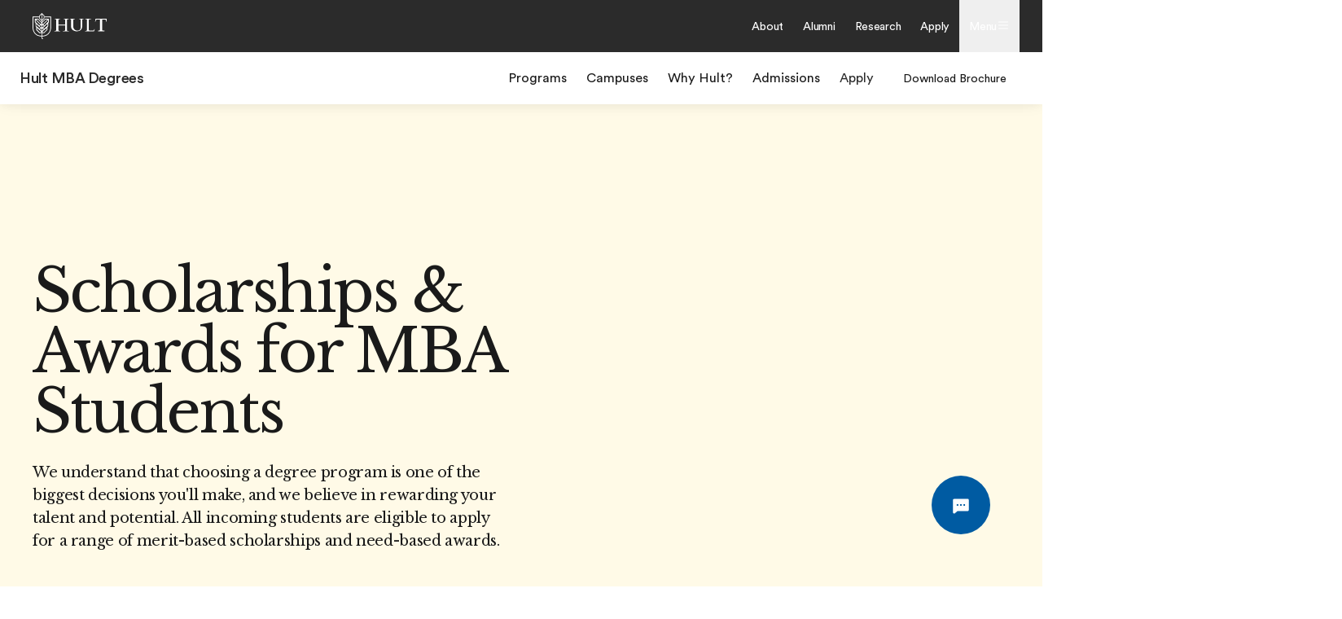

--- FILE ---
content_type: text/html; charset=utf-8
request_url: https://www.hult.edu/mba/admissions/scholarships/
body_size: 58586
content:
<!DOCTYPE html><html dir="ltr" lang="en"><head><meta charSet="utf-8"/><meta name="viewport" content="width=device-width"/><title>MBA Scholarships | Hult International Business School</title><meta name="robots" content="index,follow"/><meta name="description" content="We encourage you to apply early to give yourself the best possible chance of securing a scholarship at Hult. Apply now."/><meta property="og:title" content="MBA Scholarships | Hult International Business School"/><meta property="og:description" content="We encourage you to apply early to give yourself the best possible chance of securing a scholarship at Hult. Apply now."/><meta property="og:url" content="/mba/admissions/scholarships/"/><meta property="og:type" content="website"/><meta property="og:image" content="/m/1200x630/smart/filters:format(jpeg)"/><meta property="og:image:type" content="image/jpeg"/><meta property="og:image:width" content="1200"/><meta property="og:image:height" content="630"/><meta property="og:locale" content="default"/><link rel="canonical" href="/mba/admissions/scholarships/"/><meta name="next-head-count" content="15"/><style id="backpack-f08bb01a-38cb-4630-ab5b-753698fa3ce1">._sectionBgLayer_1yqd3_1{width:100%}._sectionBgLayerItem_1yqd3_5{height:100%}._sectionBgItem_1yqd3_9{grid-row:1;display:flex;flex-direction:column}._sectionBgLayerFlex_1yqd3_15{height:100%}</style><style id="backpack-e1583f64-c686-45b7-ba8f-c6fb67242a2d">._surfaceCard_9p0lz_1{position:relative;display:flex;flex-direction:column;align-content:space-between;padding:var(--spacing-spacing-m);box-shadow:var(--card-box-shadow);transition:all var(--motion-system-duration-medium) var(--motion-system-easing-expressive);border-radius:var(--surface-border-radius)}._surfaceCard_9p0lz_1 .ef-image{--image-border-radius: var(--surface-border-radius)}._surfaceCard_9p0lz_1._focusRing_9p0lz_14{--focus-ring-radius: var(--surface-border-radius)}._surfaceCard_9p0lz_1._hasImage_9p0lz_17{padding:0}._surfaceCard_9p0lz_1._hasImage_9p0lz_17 ._cardContent_9p0lz_20{position:absolute;left:0;bottom:0;right:0;padding:var(--spacing-spacing-m);color:var(--color-brand-white)}._surfaceCard_9p0lz_1._outline_9p0lz_28,._surfaceCard_9p0lz_1._outline_9p0lz_28:hover{box-shadow:inset 0 0 0 1px var(--card-outline-color)}._surfaceCard_9p0lz_1:hover{box-shadow:var(--card-box-shadow-hover)}._surfaceCard_9p0lz_1:hover img{transform:scale(1.05)}._surfaceCard_9p0lz_1:hover .ef-arrow-right{animation:_bounceChevronRight_9p0lz_1 var(--animation-duration) var(--animation-ease) forwards}._surfaceCard_9p0lz_1:hover .ef-arrow-right .ef-arrow-right-chevron__top{animation:_bounceChevronRightTop_9p0lz_1 var(--animation-duration) var(--animation-ease) forwards}._surfaceCard_9p0lz_1:hover .ef-arrow-right .ef-arrow-right-chevron__bottom{animation:_bounceChevronRightBottom_9p0lz_1 var(--animation-duration) var(--animation-ease) forwards}._surfaceCard_9p0lz_1 a:focus-visible{outline:none!important;box-shadow:none!important}._surfaceCard_9p0lz_1 ._surfaceCardLink_9p0lz_53{display:flex;flex-direction:column;flex:1;outline:none}._surfaceCard_9p0lz_1 ._cardContent_9p0lz_20{height:100%}._surfaceCard_9p0lz_1 ._cardContent_9p0lz_20:has(>.sb-flex-group){display:flex}._surfaceCard_9p0lz_1 ._arrowCTA_9p0lz_65{display:flex;justify-content:space-between;align-items:center;width:100%}._surfaceCard_9p0lz_1 .ef-image{height:100%}._surfaceCard_9p0lz_1 .ef-image img{position:relative;transition:transform var(--motion-system-duration-medium) var(--motion-system-easing-expressive);transform:scale(1)}.col:has(>.sb-surface-card){display:flex;flex-direction:column}@keyframes _bounceChevronRight_9p0lz_1{0%{transform:translateZ(0)}to{transform:translate3d(8px,0,0)}}@keyframes _bounceChevronRightTop_9p0lz_1{to{transform:rotate(7deg)}}@keyframes _bounceChevronRightBottom_9p0lz_1{to{transform:rotate(-7deg)}}.col:has(>.sb-surface-card-stretch){display:flex;flex-direction:column}.col:has(>.sb-surface-card-stretch) .sb-surface-card-stretch{flex:1}button:has(>.ef-surface-card){width:100%}</style><style id="backpack-8cc85a6d-362d-457c-8aa8-5f1ab59df3fe">:root{--card-box-shadow: var(--shadow-shadow-dark-m-15);--card-box-shadow-hover: var(--shadow-shadow-dark-l-15);--card-border-radius: var(--border-radius-xs);--card-background: var(--color-brand-white);--card-outline-color: var(--color-system-divider);--card-text-color: var(--color-system-text)}:root ._radius-xxs_8ga0q_10{--card-border-radius: var(--border-radius-xxs);--image-border-radius: calc(var(--card-border-radius) - 4px)}:root ._radius-xs_8ga0q_15{--card-border-radius: var(--border-radius-xs);--image-border-radius: calc(var(--card-border-radius) - 4px)}:root ._radius-s_8ga0q_20{--card-border-radius: var(--border-radius-s);--image-border-radius: calc(var(--card-border-radius) - 4px)}:root ._radius-m_8ga0q_25{--card-border-radius: var(--border-radius-l);--image-border-radius: calc(var(--card-border-radius) - 4px)}:root ._radius-none_8ga0q_30{--card-border-radius: 0;--image-border-radius: 0}._shadow-off_8ga0q_35{--card-box-shadow: none;--card-box-shadow-hover: none}._shadow-enabled_8ga0q_40,._shadow-deep_8ga0q_45{--card-box-shadow: 0 2px 8px 0 rgba(25, 25, 25, .15);--card-box-shadow-hover: 0 2px 16px 0 rgba(25, 25, 25, .1)}._cardTitle_8ga0q_50,._cardBody_8ga0q_51,._cardFooter_8ga0q_52{color:var(--card-text-color)}</style><style id="backpack-a8dae985-198d-48f4-89cb-809aa662086f">._editorialCard_tfkfh_1{--focus-ring-radius: var(--border-radius-xxs);--card-background: transparent;--color-system-background: transparent;--image-border-radius: var(--border-radius-xs);--color-system-text: var(--color-brand-ink-black);background-color:var(--card-background)}._editorialCard_tfkfh_1 img{position:relative;transition:transform var(--motion-system-duration-medium) var(--motion-system-easing-expressive);transform:scale(1)}._editorialCard_tfkfh_1._hovered_tfkfh_14 img{transform:scale(1.05)}._editorialCard_tfkfh_1 ._title_tfkfh_17{margin-top:16px}._editorialCard_tfkfh_1 ._body_tfkfh_20{margin-top:4px;margin-bottom:16px}._editorialCard_tfkfh_1 ._link_tfkfh_24{padding:0;width:100%}._editorialCard_tfkfh_1 ._title_tfkfh_17,._editorialCard_tfkfh_1 ._body_tfkfh_20,._editorialCard_tfkfh_1 link,._editorialCard_tfkfh_1 ._arrow_tfkfh_28{color:var(--card-text-color, var(--color-system-text))}.col:has(.sb-editorial-card-stretch){display:flex;flex-direction:column}.col:has(>.ef-editorial-card) .sb-editorial-card-stretch{flex:1}</style><style id="backpack-9a9cca7e-a68f-4367-829a-b23117661870">._cardImage_1r4y5_1 img{width:100%;height:100%}</style><style id="backpack-513d88a7-4e3e-4bad-8d9a-6e298c39680f">._contentCard_1oc6o_1{display:flex;flex-direction:column;padding:8px;position:relative;background:var(--card-background);box-shadow:var(--card-box-shadow);transition:all var(--motion-system-duration-medium) var(--motion-system-easing-expressive);border-radius:var(--card-border-radius);--image-border-radius: var(--border-radius-xxs);width:100%}._contentCard_1oc6o_1 img{position:relative;transition:transform var(--motion-system-duration-medium) var(--motion-system-easing-expressive);transform:scale(1)}._contentCard_1oc6o_1 a{text-decoration:none;outline:none}._contentCard_1oc6o_1._outline_1oc6o_22,._contentCard_1oc6o_1._outline_1oc6o_22:hover{box-shadow:inset 0 0 0 1px var(--card-outline-color)}._contentCard_1oc6o_1 ._customLink_1oc6o_28._horizontal_1oc6o_28{display:flex;flex-direction:row;align-items:center;height:100%}._contentCard_1oc6o_1:hover{box-shadow:var(--card-box-shadow-hover)}._contentCard_1oc6o_1:hover img{transform:scale(1.05)}._contentCard_1oc6o_1 p{text-decoration:none}._contentCard_1oc6o_1 ._arrow_1oc6o_43{color:var(--card-text-color);z-index:10;margin-right:8px;display:flex;align-items:center}._contentCard_1oc6o_1 ._arrow_1oc6o_43 svg{--animation-duration: var(--motion-system-duration-medium);--animation-ease: var(--motion-system-easing-expressive)}._contentCard_1oc6o_1 ._cardTitleWrapper_1oc6o_54{display:flex;justify-content:space-between;flex-direction:row}._contentCard_1oc6o_1 ._contentCardTitle_1oc6o_59{margin:0}._contentCard_1oc6o_1 ._linkContainer_1oc6o_62{display:flex;align-items:center;justify-content:space-between;margin-bottom:8px}._contentCard_1oc6o_1 ._cardBody_1oc6o_68{margin-top:8px}._contentCard_1oc6o_1 ._cardHead_1oc6o_71{position:relative;width:100%;flex:1;overflow:hidden;border-radius:var(--image-border-radius)}._contentCard_1oc6o_1 ._cardTextContent_1oc6o_78{flex:1;padding:32px 24px 24px}._contentCard_1oc6o_1 ._cardTextContent_1oc6o_78._horizontal_1oc6o_28{display:flex;padding-left:0;padding-right:0;height:fit-content}._contentCard_1oc6o_1 ._cardTextContent_1oc6o_78 ._cardTextContentInner_1oc6o_88{width:100%}._contentCard_1oc6o_1 ._cardTextContent_1oc6o_78 ._cardTextContentInner_1oc6o_88 ._headerItemLeft_1oc6o_91,._contentCard_1oc6o_1 ._cardTextContent_1oc6o_78 ._cardTextContentInner_1oc6o_88 ._headerItemRight_1oc6o_92{position:absolute;z-index:2;cursor:pointer}._contentCard_1oc6o_1 ._cardTextContent_1oc6o_78 ._cardTextContentInner_1oc6o_88 ._headerItemLeft_1oc6o_91{left:var(--spacing-spacing-s);top:var(--spacing-spacing-s)}._contentCard_1oc6o_1 ._cardTextContent_1oc6o_78 ._cardTextContentInner_1oc6o_88 ._headerItemRight_1oc6o_92{right:var(--spacing-spacing-s);top:var(--spacing-spacing-s)}._contentCard_1oc6o_1 ._cardTextContent_1oc6o_78 ._cardTextContentInner_1oc6o_88 a{color:inherit;text-decoration:none}._contentCard_1oc6o_1 ._cardTextContent_1oc6o_78 ._cardTextContentInner_1oc6o_88._horizontal_1oc6o_28{margin-inline:24px}._contentCard_1oc6o_1 ._cardTextContent_1oc6o_78 ._cardTextContentInner_1oc6o_88._horizontal_1oc6o_28 ._headerItemsContainer_1oc6o_112{display:flex;justify-content:space-between;width:100%;margin-bottom:var(--spacing-spacing-s)}._contentCard_1oc6o_1 ._cardTextContent_1oc6o_78 ._cardTextContentInner_1oc6o_88._horizontal_1oc6o_28 ._headerItemsContainer_1oc6o_112 ._headerItemLeft_1oc6o_91{position:relative;margin-inline-end:auto;left:0;top:0}._contentCard_1oc6o_1 ._cardTextContent_1oc6o_78 ._cardTextContentInner_1oc6o_88._horizontal_1oc6o_28 ._headerItemsContainer_1oc6o_112 ._headerItemRight_1oc6o_92{position:relative;margin-inline-start:auto;right:0;top:0}._contentCard_1oc6o_1 ._cardFooter_1oc6o_130{position:relative;display:flex;justify-content:space-between;align-items:center;flex:1;margin-top:var(--spacing-spacing-s);color:var(--card-text-color)}._contentCard_1oc6o_1 ._cardFooter_1oc6o_130._horizontal_1oc6o_28{display:flex;padding-left:0;padding-right:0}.col:has(.sb-content-card-stretch){display:flex;flex-direction:column}.col:has(>.ef-content-card) .sb-content-card-stretch{flex:1}</style><style id="backpack-a04514d9-ac4a-4f17-af6c-5396b640545b">._ctaCard_1u1le_4{background:var(--card-background);padding:64px 24px;border-radius:var(--card-border-radius)}@media screen and (min-width: 64em){._ctaCard_1u1le_4{padding:80px}}._ctaCard_1u1le_4._start_1u1le_14{text-align:start}._ctaCard_1u1le_4._end_1u1le_17{text-align:end}._ctaCard_1u1le_4._center_1u1le_20{text-align:center}._ctaCard_1u1le_4._inherit_1u1le_23{text-align:inherit}._ctaCard_1u1le_4 ._cardTitle_1u1le_26{margin-bottom:8px}._ctaCard_1u1le_4 ._contentWrapper_1u1le_29{margin-bottom:24px}.col:has(.sb-cta-card-stretch){display:flex;flex-direction:column}.col:has(>.ef-cta-card) .sb-cta-card-stretch{flex:1}</style><style id="themeStyles">:root:root{--color-link: hsla(0, 0%, 10%, 0.8); --color-text: hsl(0, 0%, 10%); --color-link-bg: hsl(198, 100%, 95%); --color-primary: hsl(209, 100%, 44%); --color-ui-accent: hsl(209, 100%, 44%); --color-ui-border: hsla(0, 0%, 10%, 0.2); --color-text-light: hsl(0, 0%, 100%); --color-system-text: hsl(0, 0%, 10%); --color-system-divider: hsl(0, 0%, 75%); --color-system-outline: hsl(0, 0%, 55%); --color-system-primary: hsl(200, 100%, 46%); --color-ui-border-light: hsla(0, 0%, 100%, 0.5); --color-system-background: hsl(0, 0%, 100%); --color-system-text-on-dark: hsl(0, 0%, 100%); --color-system-alert-success: hsl(29, 90%, 47%); --color-system-alert-warning: hsl(351, 63%, 51%); --color-system-outline-hover: hsl(0, 0%, 10%); --color-system-text-disabled: hsla(0, 0%, 10%, 0.5); --color-system-alert-attention: hsl(98, 51%, 42%); --color-system-divider-on-dark: hsl(0, 0%, 75%); --color-system-outline-on-dark: hsl(0, 0%, 75%); --color-component-link-text-color: hsl(209, 100%, 44%); --color-system-background-on-dark: hsl(0, 0%, 100%); --color-system-primary-accessible: hsl(209, 100%, 44%); --color-system-background-disabled: hsl(0, 0%, 95%); --color-system-secondary-accessible: hsl(208, 100%, 95%); --color-system-on-primary-accessible: hsl(0, 0%, 100%); --color-system-text-disabled-on-dark: hsla(0, 0%, 100%, 0.5); --color-system-on-secondary-accessible: hsl(209, 100%, 44%); --color-component-link-hover-text-color: hsl(0, 0%, 10%); --color-system-background-disabled-on-dark: hsl(0, 0%, 45%); --color-component-standalone-link-text-color: hsl(0, 0%, 10%); --color-component-standalone-link-hover-text-color: hsl(0, 0%, 10%)}</style><link rel="preconnect" as="style" href="https://www.ef.com/"/><link rel="preconnect" as="font" crossorigin="anonymous" href="https://www.ef.com/"/><style>@font-face{font-family:'EF Circular VF';src:url('https://www.ef.com/assetscdn/ef-global/fonts/v1.9.2/variable/EF-Circular-VF-Dia.woff2') format('woff2');unicode-range:U+00C0,U+00C1,U+00C2,U+00C3,U+00C4,U+00C5,U+00C6,U+00C7,U+00C8,U+00C9,U+00CA,U+00CB,U+00CC,U+00CD,U+00CE,U+00CF,U+00D1,U+00D2,U+00D3,U+00D4,U+00D5,U+00D6,U+00D9,U+00DA,U+00DB,U+00DC,U+00DD,U+00E0,U+00E1,U+00E2,U+00E3,U+00E4,U+00E5,U+00E6,U+00E7,U+00E8,U+00E9,U+00EA,U+00EB,U+00EC,U+00ED,U+00EE,U+00EF,U+00F1,U+00F2,U+00F3,U+00F4,U+00F5,U+00F6,U+00F9,U+00FA,U+00FB,U+00FC,U+00FD,U+00FF,U+0100,U+0101,U+010C,U+010D,U+0147,U+0148,U+014D,U+0158,U+0159,U+0160,U+0161,U+0164,U+016F,U+0170,U+0171,U+0178,U+017D,U+017E,U+0401,U+0407,U+0451,U+0457;font-weight:100 900;font-style:normal;font-display:swap}@font-face{font-family:'EF Circular VF';src:url('https://www.ef.com/assetscdn/ef-global/fonts/v1.9.2/variable/EF-Circular-Italic-VF-Extended.woff2') format('woff2');unicode-range:U+00D0,U+00D8,U+00DE,U+00DF,U+00F0,U+00F7,U+00F8,U+00FE,U+0102,U+0103,U+0104,U+0105,U+0106,U+0107,U+0108,U+0109,U+010A,U+010B,U+010E,U+010F,U+0110,U+0111,U+0112,U+0113,U+0114,U+0115,U+0116,U+0117,U+0118,U+0119,U+011A,U+011B,U+011C,U+011D,U+011E,U+011F,U+0120,U+0121,U+0122,U+0123,U+0124,U+0125,U+0126,U+0127,U+0128,U+0129,U+012A,U+012B,U+012C,U+012D,U+012E,U+012F,U+0130,U+0131,U+0132,U+0133,U+0134,U+0135,U+0136,U+0137,U+0138,U+0139,U+013A,U+013B,U+013C,U+013D,U+013E,U+013F,U+0140,U+0141,U+0142,U+0143,U+0144,U+0145,U+0146,U+0149,U+014A,U+014B,U+014C,U+014E,U+014F,U+0150,U+0151,U+0152,U+0153,U+0154,U+0155,U+0156,U+0157,U+015A,U+015B,U+015C,U+015D,U+015E,U+015F,U+0162,U+0163,U+0165,U+0166,U+0167,U+0168,U+0169,U+016A,U+016B,U+016C,U+016D,U+016E,U+0172,U+0173,U+0174,U+0175,U+0176,U+0177,U+0179,U+017A,U+017B,U+017C,U+018F,U+01B5,U+01B6,U+01C4,U+01C5,U+01C6,U+01F1,U+01F2,U+01F3,U+01FA,U+01FB,U+01FC,U+01FD,U+01FE,U+01FF,U+0218,U+0219,U+021A,U+021B,U+0237,U+0259,U+1E80,U+1E81,U+1E82,U+1E83,U+1E84,U+1E85,U+1E8A,U+1E8B,U+1EF2,U+1EF3,U+2007,U+2008,U+200B,U+F4D2,U+F4D3;font-weight:100 900;font-style:italic;font-display:swap}@font-face{font-family:'EF Circular VF';src:url('https://www.ef.com/assetscdn/ef-global/fonts/v1.9.2/variable/EF-Circular-Italic-VF-Latin.woff2') format('woff2');unicode-range:U+0020,U+0021,U+0022,U+0023,U+0024,U+0025,U+0026,U+0027,U+0028,U+0029,U+002A,U+002B,U+002C,U+002D,U+002E,U+002F,U+0030,U+0031,U+0032,U+0033,U+0034,U+0035,U+0036,U+0037,U+0038,U+0039,U+003A,U+003B,U+003C,U+003D,U+003E,U+003F,U+0040,U+0041,U+0042,U+0043,U+0044,U+0045,U+0046,U+0047,U+0048,U+0049,U+004A,U+004B,U+004C,U+004D,U+004E,U+004F,U+0050,U+0051,U+0052,U+0053,U+0054,U+0055,U+0056,U+0057,U+0058,U+0059,U+005A,U+005B,U+005C,U+005D,U+005E,U+005F,U+0060,U+0061,U+0062,U+0063,U+0064,U+0065,U+0066,U+0067,U+0068,U+0069,U+006A,U+006B,U+006C,U+006D,U+006E,U+006F,U+0070,U+0071,U+0072,U+0073,U+0074,U+0075,U+0076,U+0077,U+0078,U+0079,U+007A,U+007B,U+007C,U+007D;font-weight:100 900;font-style:italic;font-display:swap}@font-face{font-family:'EF Circular VF';src:url('https://www.ef.com/assetscdn/ef-global/fonts/v1.9.2/variable/EF-Circular-VF-Cyrillic.woff2') format('woff2');unicode-range:U+0400,U+0401,U+0402,U+0403,U+0404,U+0405,U+0406,U+0407,U+0408,U+0409,U+040A,U+040B,U+040C,U+040D,U+040E,U+040F,U+0410,U+0411,U+0412,U+0413,U+0414,U+0415,U+0416,U+0417,U+0418,U+0419,U+041A,U+041B,U+041C,U+041D,U+041E,U+041F,U+0420,U+0421,U+0422,U+0423,U+0424,U+0425,U+0426,U+0427,U+0428,U+0429,U+042A,U+042B,U+042C,U+042D,U+042E,U+042F,U+0430,U+0431,U+0432,U+0433,U+0434,U+0435,U+0436,U+0437,U+0438,U+0439,U+043A,U+043B,U+043C,U+043D,U+043E,U+043F,U+0440,U+0441,U+0442,U+0443,U+0444,U+0445,U+0446,U+0447,U+0448,U+0449,U+044A,U+044B,U+044C,U+044D,U+044E,U+044F,U+0450,U+0451,U+0452,U+0453,U+0454,U+0455,U+0456,U+0457,U+0458,U+0459,U+045A,U+045B,U+045C,U+045D,U+045E,U+045F,U+0462,U+0463,U+0472,U+0473,U+0474,U+0475,U+0490,U+0491,U+0492,U+0493,U+049A,U+049B,U+04A2,U+04A3,U+04AE,U+04AF,U+04B0,U+04B1,U+04B2,U+04B3,U+04BA,U+04BB,U+04D8,U+04D9,U+04E8,U+04E9;font-weight:100 900;font-style:normal;font-display:swap}@font-face{font-family:'EF Circular VF';src:url('https://www.ef.com/assetscdn/ef-global/fonts/v1.9.2/variable/EF-Circular-Italic-VF-Utilities.woff2') format('woff2');unicode-range:U+007E,U+00A0,U+00A1,U+00A2,U+00A3,U+00A4,U+00A5,U+00A6,U+00A7,U+00A8,U+00A9,U+00AA,U+00AB,U+00AC,U+00AD,U+00AE,U+00AF,U+00B0,U+00B1,U+00B2,U+00B3,U+00B4,U+00B5,U+00B6,U+00B7,U+00B8,U+00B9,U+00BA,U+00BB,U+00BC,U+00BD,U+00BE,U+00BF,U+00D7,U+02BB,U+02BC,U+02C6,U+02C7,U+02C9,U+02D8,U+02D9,U+02DA,U+02DB,U+02DC,U+02DD,U+0394,U+03A9,U+03BC,U+03C0,U+2013,U+2014,U+2018,U+2019,U+201A,U+201C,U+201D,U+201E,U+2020,U+2022,U+2026,U+2030,U+2039,U+203A,U+2042,U+2044,U+2051,U+2070,U+2074,U+2075,U+2076,U+2077,U+2078,U+2079,U+2080,U+2081,U+2082,U+2083,U+2084,U+2085,U+2086,U+2087,U+2088,U+2089,U+20AC,U+20B4,U+20B8,U+20BD,U+2113,U+2116,U+2122,U+2126,U+2160,U+2161,U+2162,U+2163,U+2164,U+2165,U+2166,U+2167,U+2168,U+2169,U+216C,U+216D,U+216E,U+216F,U+2190,U+2191,U+2192,U+2193,U+2196,U+2197,U+2198,U+2199,U+21A9,U+21B0,U+21B1,U+21B2,U+21B3,U+21B4,U+21B5,U+21C6,U+2202,U+2206,U+220F,U+2211,U+2212,U+2215,U+2219,U+221A,U+221E,U+222B,U+2248,U+2260,U+2264,U+2265,U+22C5,U+24C5,U+25A0,U+25A1,U+25AF,U+25B2,U+25B3,U+25CA,U+25CB,U+25CF,U+262E,U+2713,U+2715,U+2780,U+2781,U+2782,U+2783,U+2784,U+2785,U+2786,U+2787,U+2788,U+E000,U+E002;font-weight:100 900;font-style:italic;font-display:swap}@font-face{font-family:'EF Circular VF';src:url('https://www.ef.com/assetscdn/ef-global/fonts/v1.9.2/variable/EF-Circular-VF-Utilities.woff2') format('woff2');unicode-range:U+007E,U+00A0,U+00A1,U+00A2,U+00A3,U+00A4,U+00A5,U+00A6,U+00A7,U+00A8,U+00A9,U+00AA,U+00AB,U+00AC,U+00AD,U+00AE,U+00AF,U+00B0,U+00B1,U+00B2,U+00B3,U+00B4,U+00B5,U+00B6,U+00B7,U+00B8,U+00B9,U+00BA,U+00BB,U+00BC,U+00BD,U+00BE,U+00BF,U+00D7,U+02BB,U+02BC,U+02C6,U+02C7,U+02C9,U+02D8,U+02D9,U+02DA,U+02DB,U+02DC,U+02DD,U+0394,U+03A9,U+03BC,U+03C0,U+2013,U+2014,U+2018,U+2019,U+201A,U+201C,U+201D,U+201E,U+2020,U+2022,U+2026,U+2030,U+2039,U+203A,U+2042,U+2044,U+2051,U+2070,U+2074,U+2075,U+2076,U+2077,U+2078,U+2079,U+2080,U+2081,U+2082,U+2083,U+2084,U+2085,U+2086,U+2087,U+2088,U+2089,U+20AC,U+20B4,U+20B8,U+20BD,U+2113,U+2116,U+2122,U+2126,U+2160,U+2161,U+2162,U+2163,U+2164,U+2165,U+2166,U+2167,U+2168,U+2169,U+216C,U+216D,U+216E,U+216F,U+2190,U+2191,U+2192,U+2193,U+2196,U+2197,U+2198,U+2199,U+21A9,U+21B0,U+21B1,U+21B2,U+21B3,U+21B4,U+21B5,U+21C6,U+2202,U+2206,U+220F,U+2211,U+2212,U+2215,U+2219,U+221A,U+221E,U+222B,U+2248,U+2260,U+2264,U+2265,U+22C5,U+24C5,U+25A0,U+25A1,U+25AF,U+25B2,U+25B3,U+25CA,U+25CB,U+25CF,U+262E,U+2713,U+2715,U+2780,U+2781,U+2782,U+2783,U+2784,U+2785,U+2786,U+2787,U+2788,U+E000,U+E002;font-weight:100 900;font-style:normal;font-display:swap}@font-face{font-family:'EF Circular VF';src:url('https://www.ef.com/assetscdn/ef-global/fonts/v1.9.2/variable/EF-Circular-VF-Extended.woff2') format('woff2');unicode-range:U+00D0,U+00D8,U+00DE,U+00DF,U+00F0,U+00F7,U+00F8,U+00FE,U+0102,U+0103,U+0104,U+0105,U+0106,U+0107,U+0108,U+0109,U+010A,U+010B,U+010E,U+010F,U+0110,U+0111,U+0112,U+0113,U+0114,U+0115,U+0116,U+0117,U+0118,U+0119,U+011A,U+011B,U+011C,U+011D,U+011E,U+011F,U+0120,U+0121,U+0122,U+0123,U+0124,U+0125,U+0126,U+0127,U+0128,U+0129,U+012A,U+012B,U+012C,U+012D,U+012E,U+012F,U+0130,U+0131,U+0132,U+0133,U+0134,U+0135,U+0136,U+0137,U+0138,U+0139,U+013A,U+013B,U+013C,U+013D,U+013E,U+013F,U+0140,U+0141,U+0142,U+0143,U+0144,U+0145,U+0146,U+0149,U+014A,U+014B,U+014C,U+014E,U+014F,U+0150,U+0151,U+0152,U+0153,U+0154,U+0155,U+0156,U+0157,U+015A,U+015B,U+015C,U+015D,U+015E,U+015F,U+0162,U+0163,U+0165,U+0166,U+0167,U+0168,U+0169,U+016A,U+016B,U+016C,U+016D,U+016E,U+0172,U+0173,U+0174,U+0175,U+0176,U+0177,U+0179,U+017A,U+017B,U+017C,U+018F,U+01B5,U+01B6,U+01C4,U+01C5,U+01C6,U+01F1,U+01F2,U+01F3,U+01FA,U+01FB,U+01FC,U+01FD,U+01FE,U+01FF,U+0218,U+0219,U+021A,U+021B,U+0237,U+0259,U+1E80,U+1E81,U+1E82,U+1E83,U+1E84,U+1E85,U+1E8A,U+1E8B,U+1EF2,U+1EF3,U+2007,U+2008,U+200B,U+F4D2,U+F4D3;font-weight:100 900;font-style:normal;font-display:swap}@font-face{font-family:'EF Circular VF';src:url('https://www.ef.com/assetscdn/ef-global/fonts/v1.9.2/variable/EF-Circular-VF-Latin.woff2') format('woff2');unicode-range:U+0020,U+0021,U+0022,U+0023,U+0024,U+0025,U+0026,U+0027,U+0028,U+0029,U+002A,U+002B,U+002C,U+002D,U+002E,U+002F,U+0030,U+0031,U+0032,U+0033,U+0034,U+0035,U+0036,U+0037,U+0038,U+0039,U+003A,U+003B,U+003C,U+003D,U+003E,U+003F,U+0040,U+0041,U+0042,U+0043,U+0044,U+0045,U+0046,U+0047,U+0048,U+0049,U+004A,U+004B,U+004C,U+004D,U+004E,U+004F,U+0050,U+0051,U+0052,U+0053,U+0054,U+0055,U+0056,U+0057,U+0058,U+0059,U+005A,U+005B,U+005C,U+005D,U+005E,U+005F,U+0060,U+0061,U+0062,U+0063,U+0064,U+0065,U+0066,U+0067,U+0068,U+0069,U+006A,U+006B,U+006C,U+006D,U+006E,U+006F,U+0070,U+0071,U+0072,U+0073,U+0074,U+0075,U+0076,U+0077,U+0078,U+0079,U+007A,U+007B,U+007C,U+007D;font-weight:100 900;font-style:normal;font-display:swap}@font-face{font-family:'EF Circular VF';src:url('https://www.ef.com/assetscdn/ef-global/fonts/v1.9.2/variable/EF-Circular-Italic-VF-Cyrillic.woff2') format('woff2');unicode-range:U+0400,U+0401,U+0402,U+0403,U+0404,U+0405,U+0406,U+0407,U+0408,U+0409,U+040A,U+040B,U+040C,U+040D,U+040E,U+040F,U+0410,U+0411,U+0412,U+0413,U+0414,U+0415,U+0416,U+0417,U+0418,U+0419,U+041A,U+041B,U+041C,U+041D,U+041E,U+041F,U+0420,U+0421,U+0422,U+0423,U+0424,U+0425,U+0426,U+0427,U+0428,U+0429,U+042A,U+042B,U+042C,U+042D,U+042E,U+042F,U+0430,U+0431,U+0432,U+0433,U+0434,U+0435,U+0436,U+0437,U+0438,U+0439,U+043A,U+043B,U+043C,U+043D,U+043E,U+043F,U+0440,U+0441,U+0442,U+0443,U+0444,U+0445,U+0446,U+0447,U+0448,U+0449,U+044A,U+044B,U+044C,U+044D,U+044E,U+044F,U+0450,U+0451,U+0452,U+0453,U+0454,U+0455,U+0456,U+0457,U+0458,U+0459,U+045A,U+045B,U+045C,U+045D,U+045E,U+045F,U+0462,U+0463,U+0472,U+0473,U+0474,U+0475,U+0490,U+0491,U+0492,U+0493,U+049A,U+049B,U+04A2,U+04A3,U+04AE,U+04AF,U+04B0,U+04B1,U+04B2,U+04B3,U+04BA,U+04BB,U+04D8,U+04D9,U+04E8,U+04E9;font-weight:100 900;font-style:italic;font-display:swap}@font-face{font-family:'EF Circular VF';src:url('https://www.ef.com/assetscdn/ef-global/fonts/v1.9.2/variable/EF-Circular-Italic-VF-Dia.woff2') format('woff2');unicode-range:U+00C0,U+00C1,U+00C2,U+00C3,U+00C4,U+00C5,U+00C6,U+00C7,U+00C8,U+00C9,U+00CA,U+00CB,U+00CC,U+00CD,U+00CE,U+00CF,U+00D1,U+00D2,U+00D3,U+00D4,U+00D5,U+00D6,U+00D9,U+00DA,U+00DB,U+00DC,U+00DD,U+00E0,U+00E1,U+00E2,U+00E3,U+00E4,U+00E5,U+00E6,U+00E7,U+00E8,U+00E9,U+00EA,U+00EB,U+00EC,U+00ED,U+00EE,U+00EF,U+00F1,U+00F2,U+00F3,U+00F4,U+00F5,U+00F6,U+00F9,U+00FA,U+00FB,U+00FC,U+00FD,U+00FF,U+0100,U+0101,U+010C,U+010D,U+0147,U+0148,U+014D,U+0158,U+0159,U+0160,U+0161,U+0164,U+016F,U+0170,U+0171,U+0178,U+017D,U+017E,U+0401,U+0407,U+0451,U+0457;font-weight:100 900;font-style:italic;font-display:swap}</style><style>html, body { font-family: EF Circular VF, Helvetica, Open Sans, Gill Sans MT, Gill Sans, Corbel, Arial, sans-serif; }</style><link rel="icon" href="/favicons/hult/hult-48x48.png" type="image/x-icon"/><link rel="icon" type="image/png" sizes="48x48" href="/favicons/hult/hult-48x48.png"/><link rel="icon" type="image/png" sizes="72x72" href="/favicons/hult/hult-72x72.png"/><link rel="preconnect" href="https://fonts.gstatic.com" crossorigin /><link rel="preload" href="/_next/static/css/8a6ca3b547431709.css" as="style"/><link rel="stylesheet" href="/_next/static/css/8a6ca3b547431709.css" data-n-g=""/><noscript data-n-css=""></noscript><script defer="" nomodule="" src="/_next/static/chunks/polyfills-42372ed130431b0a.js"></script><script defer="" src="/_next/static/chunks/89.9adb20379605f49c.js"></script><script defer="" src="/_next/static/chunks/562.d5751762d239fb7c.js"></script><script src="/_next/static/chunks/webpack-5ed205514d597697.js" defer=""></script><script src="/_next/static/chunks/framework-945b357d4a851f4b.js" defer=""></script><script src="/_next/static/chunks/main-88fa547a6d1e6474.js" defer=""></script><script src="/_next/static/chunks/pages/_app-fac6e6eef10799c1.js" defer=""></script><script src="/_next/static/chunks/pages/%5B%5B...slug%5D%5D-6d1744c5bfcae3a9.js" defer=""></script><script src="/_next/static/C1P8153EXbtOTqT6SLf3K/_buildManifest.js" defer=""></script><script src="/_next/static/C1P8153EXbtOTqT6SLf3K/_ssgManifest.js" defer=""></script><style id="__jsx-3946920784">
        </style><style data-href="https://fonts.googleapis.com/css2?family=Libre+Baskerville&display=swap">@font-face{font-family:'Libre Baskerville';font-style:normal;font-weight:400;font-display:swap;src:url(https://fonts.gstatic.com/l/font?kit=kmKUZrc3Hgbbcjq75U4uslyuy4kn0olVQ-LglH6T17uj8Q4SCg&skey=1ccff9706b4dcbb3&v=v24) format('woff')}@font-face{font-family:'Libre Baskerville';font-style:normal;font-weight:400;font-display:swap;src:url(https://fonts.gstatic.com/l/font?kit=kmKUZrc3Hgbbcjq75U4uslyuy4kn0olVQ-LglH6T17uj8Q4iAANJnObSfLAegIc&skey=1ccff9706b4dcbb3&v=v24) format('woff');unicode-range:U+0100-02BA,U+02BD-02C5,U+02C7-02CC,U+02CE-02D7,U+02DD-02FF,U+0304,U+0308,U+0329,U+1D00-1DBF,U+1E00-1E9F,U+1EF2-1EFF,U+2020,U+20A0-20AB,U+20AD-20C0,U+2113,U+2C60-2C7F,U+A720-A7FF}@font-face{font-family:'Libre Baskerville';font-style:normal;font-weight:400;font-display:swap;src:url(https://fonts.gstatic.com/l/font?kit=kmKUZrc3Hgbbcjq75U4uslyuy4kn0olVQ-LglH6T17uj8Q4iDgNJnObSfLAe&skey=1ccff9706b4dcbb3&v=v24) format('woff');unicode-range:U+0000-00FF,U+0131,U+0152-0153,U+02BB-02BC,U+02C6,U+02DA,U+02DC,U+0304,U+0308,U+0329,U+2000-206F,U+20AC,U+2122,U+2191,U+2193,U+2212,U+2215,U+FEFF,U+FFFD}</style></head><body class="overwrite-status-overlay"><div id="__next"><div style="--navigation-height:0px;--fullbleed-nav-offset:0px;--first-section-padding-top:0px" class="jsx-3946920784 ef-layout _layout_layout__EYIob"><div class="jsx-3946920784"><div class="navigation_navigation__ADCET "><div class="ef-grid grid grid-cols-sm md:grid-cols-md lg:grid-cols-lg xl:grid-cols-xl xxl:grid-cols-xxl gap-x-s md:gap-x-m"><div class="ef-grid-item col col-start-col-1-start col-end-col-12-end"><div class="navigation_navigation__container__K3Xaa"><div class="navigation_navigation__logo__Kk35d"><a href="/"><img alt="logo" loading="lazy" width="350" height="100" decoding="async" data-nimg="1" style="color:transparent" src="https://a.storyblok.com/f/290844/91x48/b09830e393/white-logo.svg"/></a></div><div class="navigation_navigation__links__l88px"><a href="https://www.hult.edu/about/" rel=""><span>About</span></a><a href="https://www.hult.edu/alumni/" rel=""><span>Alumni</span></a><a href="https://www.hult.edu/research/" rel=""><span>Research</span></a><a href="https://www.hult.edu/apply-now/" rel=""><span>Apply</span></a><button class="navigation_navigation__button__nA1WC"><span><p>Menu</p><svg xmlns="http://www.w3.org/2000/svg" width="1em" height="1em" fill="currentColor" viewBox="0 0 256 256"><path d="M224,128a8,8,0,0,1-8,8H40a8,8,0,0,1,0-16H216A8,8,0,0,1,224,128ZM40,72H216a8,8,0,0,0,0-16H40a8,8,0,0,0,0,16ZM216,184H40a8,8,0,0,0,0,16H216a8,8,0,0,0,0-16Z"></path></svg></span></button></div></div><div class="navigation_navigation__overlay__P2xkN "></div><div class="navigation_sidenav__tybnn "><div class="navigation_sidenav__header__DxZt_"></div></div></div></div></div></div><div class="nav-secondary_nav_secondary__LuLqH" data-id="secondary-nav"><div class="nav-secondary_nav_secondary__wrapper__YMyYI "><div class="ef-grid grid grid-cols-sm md:grid-cols-md lg:grid-cols-lg xl:grid-cols-xl xxl:grid-cols-xxl gap-x-s md:gap-x-m"><div class="ef-grid-item col col-start-col-1-start col-end-col-12-end"><div class="nav-secondary_nav_secondary__container__oKVrp"><div class="nav-secondary_nav_secondary__title__EkOQK"><div class="nav-secondary_nav_secondary__title__logo__1bbRP nav-secondary_nav_secondary__title__logo_hidden__vGvcA"><img alt="logo" loading="lazy" width="100" height="100" decoding="async" data-nimg="1" style="color:transparent" src="https://a.storyblok.com/f/290844/107x150/389bb43e8c/hult-shield.svg"/></div><div class="nav-secondary_nav_secondary__title__text__kEfKl nav-secondary_nav_secondary__title__text_center__C8fit"><a data-active="false" href="/mba/"><span>Hult MBA Degrees</span></a></div></div><nav class="nav-secondary_nav_secondary__links__M9i6z "><div class="nav-secondary_nav_secondary__links_group__desktop__hcdy_"><div class="nav-secondary_nav_secondary__links_group__desktop__dropdown__nqMpX"><p class="nav-secondary_nav_secondary__links_group__desktop__dropdown__title__4dy62">Programs</p><span> </span><div class="nav-secondary_nav_secondary__links_group__desktop__dropdown__links__IIcMv"><a data-active="false" href="/mba/one-year-mba/"><span>Global One-Year MBA </span></a><a data-active="false" href="/mba/executive-mba/"><span>Executive MBA</span></a><a data-active="false" href="/mba/online-mba/"><span>Global Online MBA</span></a></div></div><div class="nav-secondary_nav_secondary__links_group__desktop__dropdown__nqMpX"><p class="nav-secondary_nav_secondary__links_group__desktop__dropdown__title__4dy62">Campuses</p><span> </span><div class="nav-secondary_nav_secondary__links_group__desktop__dropdown__links__IIcMv"><a data-active="false" href="/mba/boston/"><span>Hult Boston</span></a><a data-active="false" href="/mba/london/"><span>Hult London</span></a><a data-active="false" href="/mba/dubai/"><span>Hult Dubai</span></a><a data-active="false" href="/mba/global-rotation/"><span>Global Rotation</span></a><a data-active="false" href="/mba/city-seminars/"><span>City Seminars</span></a></div></div><div class="nav-secondary_nav_secondary__links_group__desktop__dropdown__nqMpX"><p class="nav-secondary_nav_secondary__links_group__desktop__dropdown__title__4dy62">Why Hult?</p><span> </span><div class="nav-secondary_nav_secondary__links_group__desktop__dropdown__links__IIcMv"><a data-active="false" href="/mba/rankings/"><span>Hult MBA Rankings</span></a><a data-active="false" href="/mba/results/"><span>Career Outcomes</span></a><a data-active="false" href="/mba/stem-degree/"><span>Choosing a STEM Degree</span></a><a data-active="false" href="/mba/graduate-visa-support/"><span>Graduate Visa Support</span></a></div></div><div class="nav-secondary_nav_secondary__links_group__desktop__dropdown__nqMpX"><p class="nav-secondary_nav_secondary__links_group__desktop__dropdown__title__4dy62">Admissions</p><span> </span><div class="nav-secondary_nav_secondary__links_group__desktop__dropdown__links__IIcMv"><a data-active="false" href="/mba/admissions/"><span>How to Apply</span></a><a data-active="false" href="/mba/admissions/fees/"><span>Program Fees</span></a><a data-active="false" href="/mba/admissions/scholarships/"><span>Scholarships</span></a></div></div><a data-active="false" href="/mba/apply-now/"><span>Apply</span></a><a role="button" href="/mba/download-brochure/" aria-disabled="false" tabindex="0" data-react-aria-pressable="true" aria-label="Download Brochure" style="--color-component-button-primary-bg:#2b2b2b;--color-component-button-secondary-bg:#2b2b2b;--color-component-button-link-bg:#2b2b2b" class="ef-button ef-button-primary relative z-10 inline-flex max-w-full cursor-pointer appearance-none items-center justify-center rounded-full border-none text-base no-underline outline-none [--button-scale-pressed:1] disabled:cursor-not-allowed px-4 py-1.5 leading-none hit-area-small text-brand-white can-hover:hover:cursor-pointer can-hover:hover:[--button-scale-pressed:1.05] sb-button ml-xs"><span class="ef-button-bg absolute bottom-0 left-0 top-0 block h-full w-full rounded-[inherit] motion-safe:transition-[transform] motion-safe:animation-duration-system-short motion-safe:animation-ease-system-easing-standard bg-brand-ink-black motion-safe:scale-[--button-scale-pressed]"></span><span class="pointer-events-none isolate z-20 flex max-w-full select-none flex-row items-center justify-center gap-xs whitespace-nowrap md:mx-auto [&amp;&gt;svg]:h-[var(--icon-size,16px)] [&amp;&gt;svg]:w-[var(--icon-size,16px)] [&amp;&gt;svg]:flex-none text-ui-label-small"><span class="sb-text-button">Download Brochure</span></span></a></div><button class="nav-secondary_nav_secondary__button__GTiAy " aria-label="Toggle navigation menu" aria-expanded="false"><span><svg xmlns="http://www.w3.org/2000/svg" width="1em" height="1em" fill="currentColor" viewBox="0 0 256 256"><path d="M213.66,101.66l-80,80a8,8,0,0,1-11.32,0l-80-80A8,8,0,0,1,53.66,90.34L128,164.69l74.34-74.35a8,8,0,0,1,11.32,11.32Z"></path></svg></span></button></nav></div></div></div><div class="nav-secondary_nav_secondary__links_group__mobile__8NDzN "><div class="undefined"><div class="nav-secondary_nav_secondary__links_group__mobile__dropdown__header__B8oq1"><p class="undefined">Programs</p><button class="nav-secondary_nav_secondary__button__GTiAy " aria-label="Toggle Programs dropdown" aria-expanded="false"><span><svg xmlns="http://www.w3.org/2000/svg" width="1em" height="1em" fill="currentColor" viewBox="0 0 256 256"><path d="M213.66,101.66l-80,80a8,8,0,0,1-11.32,0l-80-80A8,8,0,0,1,53.66,90.34L128,164.69l74.34-74.35a8,8,0,0,1,11.32,11.32Z"></path></svg></span></button></div></div><div class="undefined"><div class="nav-secondary_nav_secondary__links_group__mobile__dropdown__header__B8oq1"><p class="undefined">Campuses</p><button class="nav-secondary_nav_secondary__button__GTiAy " aria-label="Toggle Campuses dropdown" aria-expanded="false"><span><svg xmlns="http://www.w3.org/2000/svg" width="1em" height="1em" fill="currentColor" viewBox="0 0 256 256"><path d="M213.66,101.66l-80,80a8,8,0,0,1-11.32,0l-80-80A8,8,0,0,1,53.66,90.34L128,164.69l74.34-74.35a8,8,0,0,1,11.32,11.32Z"></path></svg></span></button></div></div><div class="undefined"><div class="nav-secondary_nav_secondary__links_group__mobile__dropdown__header__B8oq1"><p class="undefined">Why Hult?</p><button class="nav-secondary_nav_secondary__button__GTiAy " aria-label="Toggle Why Hult? dropdown" aria-expanded="false"><span><svg xmlns="http://www.w3.org/2000/svg" width="1em" height="1em" fill="currentColor" viewBox="0 0 256 256"><path d="M213.66,101.66l-80,80a8,8,0,0,1-11.32,0l-80-80A8,8,0,0,1,53.66,90.34L128,164.69l74.34-74.35a8,8,0,0,1,11.32,11.32Z"></path></svg></span></button></div></div><div class="undefined"><div class="nav-secondary_nav_secondary__links_group__mobile__dropdown__header__B8oq1"><p class="undefined">Admissions</p><button class="nav-secondary_nav_secondary__button__GTiAy " aria-label="Toggle Admissions dropdown" aria-expanded="false"><span><svg xmlns="http://www.w3.org/2000/svg" width="1em" height="1em" fill="currentColor" viewBox="0 0 256 256"><path d="M213.66,101.66l-80,80a8,8,0,0,1-11.32,0l-80-80A8,8,0,0,1,53.66,90.34L128,164.69l74.34-74.35a8,8,0,0,1,11.32,11.32Z"></path></svg></span></button></div></div><a data-active="false" href="/mba/apply-now/"><span>Apply</span></a><a role="button" href="/mba/download-brochure/" aria-disabled="false" tabindex="0" data-react-aria-pressable="true" aria-label="Download Brochure" style="--color-component-button-primary-bg:#2b2b2b;--color-component-button-secondary-bg:#2b2b2b;--color-component-button-link-bg:#2b2b2b" class="ef-button ef-button-primary relative z-10 inline-flex max-w-full cursor-pointer appearance-none items-center justify-center rounded-full border-none text-base no-underline outline-none [--button-scale-pressed:1] disabled:cursor-not-allowed px-4 py-1.5 leading-none hit-area-small text-brand-white can-hover:hover:cursor-pointer can-hover:hover:[--button-scale-pressed:1.05] sb-button ml-xs"><span class="ef-button-bg absolute bottom-0 left-0 top-0 block h-full w-full rounded-[inherit] motion-safe:transition-[transform] motion-safe:animation-duration-system-short motion-safe:animation-ease-system-easing-standard bg-brand-ink-black motion-safe:scale-[--button-scale-pressed]"></span><span class="pointer-events-none isolate z-20 flex max-w-full select-none flex-row items-center justify-center gap-xs whitespace-nowrap md:mx-auto [&amp;&gt;svg]:h-[var(--icon-size,16px)] [&amp;&gt;svg]:w-[var(--icon-size,16px)] [&amp;&gt;svg]:flex-none text-ui-label-small"><span class="sb-text-button">Download Brochure</span></span></a></div></div></div><div class="nav-secondary_nav_secondary__overlay__Wo94T "></div><div id="main" class="jsx-3946920784"><main><section class="ef-section relative z-0 flex flex-col overflow-x-clip overflow-y-visible pb-l pt-xxl" id="Hero" style="--color-system-text:#2b2b2b;background-color:#FFFAE7"><div class="ef-grid grid grid-cols-sm md:grid-cols-md lg:grid-cols-lg xl:grid-cols-xl xxl:grid-cols-xxl gap-x-s md:gap-x-m ef-section-content isolate z-10 h-fit flex-1"><div class="ef-grid-item col col-start-col-1-start col-end-col-12-end lg:col-start-col-1-start lg:col-end-col-6-end md:col-start-col-1-start md:col-end-col-6-end md:order-none order-1 grid" style="--order:1"><div class="ef-flex relative flex w-full bg-flex-group-bg text-system-text sb-flex-group lg:mt-xxxl md:mt-xxl mt-l flex-col md:justify-end justify-start items-center" style="--gap-space-s:var(--spacing-spacing-0, 0px);--gap-space-md:var(--spacing-spacing-0, 0px);--gap-space-lg:var(--spacing-spacing-0, 0px);--gap-space-xl:var(--spacing-spacing-0, 0px);--gap-space-2xl:var(--spacing-spacing-0, 0px)"><div class="ef-flex-item grid sb-flex-group-item flex-shrink flex-grow-0 sb-flex-group-item"><div class="relative bg-content-group-bg sb-content-group text-start" style="position:relative"><div class="sb-text mb-m"><p class="ef-text isolate text-system-text text-start text-mobile-subheader-2 lg:text-desktop-subheader-2"><span>Scholarships &amp; Awards for MBA Students</span></p></div><div class="sb-text"><p class="ef-text isolate text-system-text text-start text-eyebrow lg:text-eyebrow"><span style="color:color(srgb 0.168627 0.168627 0.168627)">We understand that choosing a degree program is one of the biggest decisions you&#x27;ll make, and we believe in rewarding your talent and potential. All incoming students are eligible to apply for a range of merit-based scholarships and need-based awards.</span></p></div></div></div></div></div><div class="ef-grid-item col col-start-col-1-start col-end-col-12-end lg:col-start-col-7-end lg:col-end-offset-end md:col-start-col-6-end md:col-end-col-12-end order-none"><div class="ef-image-container aspect-1-1 relative block max-w-full overflow-hidden object-cover rounded-xs sb-image" style="position:relative"><img data-slot="Image" loading="lazy" decoding="async" data-nimg="fill" class="ef-image aspect-1-1 absolute inset-0 h-full w-full" style="position:absolute;height:100%;width:100%;left:0;top:0;right:0;bottom:0;object-position:var(--img-object-position, center);color:transparent" sizes="(min-width: 1024px) 100vw, (min-width: 768px) 33vw, 100vw" srcSet="https://a.storyblok.com/f/290844/1200x800/31089566fd/hult_dayofdis_boston_still-0023_rt-large.jpeg/m/256x256/filters:blur(0) 256w, https://a.storyblok.com/f/290844/1200x800/31089566fd/hult_dayofdis_boston_still-0023_rt-large.jpeg/m/384x384/filters:blur(0) 384w, https://a.storyblok.com/f/290844/1200x800/31089566fd/hult_dayofdis_boston_still-0023_rt-large.jpeg/m/640x640/filters:blur(0) 640w, https://a.storyblok.com/f/290844/1200x800/31089566fd/hult_dayofdis_boston_still-0023_rt-large.jpeg/m/750x750/filters:blur(0) 750w, https://a.storyblok.com/f/290844/1200x800/31089566fd/hult_dayofdis_boston_still-0023_rt-large.jpeg/m/828x828/filters:blur(0) 828w, https://a.storyblok.com/f/290844/1200x800/31089566fd/hult_dayofdis_boston_still-0023_rt-large.jpeg/m/1080x1080/filters:blur(0) 1080w, https://a.storyblok.com/f/290844/1200x800/31089566fd/hult_dayofdis_boston_still-0023_rt-large.jpeg/m/1200x1200/filters:blur(0) 1200w, https://a.storyblok.com/f/290844/1200x800/31089566fd/hult_dayofdis_boston_still-0023_rt-large.jpeg/m/1920x1920/filters:blur(0) 1920w, https://a.storyblok.com/f/290844/1200x800/31089566fd/hult_dayofdis_boston_still-0023_rt-large.jpeg/m/2048x2048/filters:blur(0) 2048w, https://a.storyblok.com/f/290844/1200x800/31089566fd/hult_dayofdis_boston_still-0023_rt-large.jpeg/m/3840x3840/filters:blur(0) 3840w" src="https://a.storyblok.com/f/290844/1200x800/31089566fd/hult_dayofdis_boston_still-0023_rt-large.jpeg/m/3840x3840/filters:blur(0)"/></div></div></div></section><section class="ef-section relative z-0 flex flex-col overflow-x-clip overflow-y-visible lg:pt-xxxl pb-l pt-l" id="Fees" style="--color-system-text:#2b2b2b;background-color:#FFFAE7"><div class="ef-grid grid grid-cols-sm md:grid-cols-md lg:grid-cols-lg xl:grid-cols-xl xxl:grid-cols-xxl gap-x-s md:gap-x-m ef-section-content isolate z-10 h-fit flex-1"><div class="ef-grid-item col col-start-col-1-start col-end-col-12-end order-none grid"><div class="ef-flex relative flex w-full bg-flex-group-bg text-system-text sb-flex-group lg:mb-xxl mb-m lg:flex-row md:flex-col flex-col justify-start items-start gap-m" style="--gap-space-s:var(--spacing-spacing-m);--gap-space-md:var(--spacing-spacing-m);--gap-space-lg:var(--spacing-spacing-m);--gap-space-xl:var(--spacing-spacing-m);--gap-space-2xl:var(--spacing-spacing-m)"><div class="ef-flex-item grid sb-flex-group-item flex-shrink flex-grow-0 sb-flex-group-item"><div class="ef-flex relative flex w-full bg-flex-group-bg text-system-text sb-flex-group lg:pr-m lg:flex-col md:flex-row flex-col justify-start items-start gap-s" style="--gap-space-s:var(--spacing-spacing-s);--gap-space-md:var(--spacing-spacing-s);--gap-space-lg:var(--spacing-spacing-s);--gap-space-xl:var(--spacing-spacing-s);--gap-space-2xl:var(--spacing-spacing-s)"><div class="ef-flex-item grid sb-flex-group-item flex-grow flex-shrink sb-flex-group-item"><div class="sb-body-text-block text-pretty break-words [--body-text-list-marker-color:currentColor] text-start line-clamp-none"><p class="ef-text isolate text-system-text text-mobile-header-2 lg:text-desktop-header-2 mb-m last:mb-0 text-start" style="color:#2b2b2b"><span>Merit-based scholarships</span></p></div></div><div class="ef-flex-item grid sb-flex-group-item flex-grow flex-shrink sb-flex-group-item"><div class="sb-body-text-block text-pretty break-words [--body-text-list-marker-color:currentColor] text-start line-clamp-none"><p class="ef-text isolate text-system-text text-body-book mb-m last:mb-0 text-start" style="color:#2b2b2b"><span>You can apply for a range of merit-based scholarships that reward your achievements and potential. So whether you’re an academic high achiever, an entrepreneur, or a proven leader—there could be a scholarship for you at Hult.</span></p></div></div></div></div><div class="ef-flex-item grid sb-flex-group-item flex-grow flex-shrink-0 sb-flex-group-item" style="width:100%"><div class="ef-flex relative flex w-full bg-flex-group-bg text-system-text sb-flex-group lg:flex-col md:flex-col flex-col justify-start md:items-end items-start gap-s" style="--gap-space-s:var(--spacing-spacing-s);--gap-space-md:var(--spacing-spacing-s);--gap-space-lg:var(--spacing-spacing-s);--gap-space-xl:var(--spacing-spacing-s);--gap-space-2xl:var(--spacing-spacing-s)"><div class="ef-flex-item grid sb-flex-group-item flex-grow flex-shrink sb-flex-group-item"><div class="ef-surface relative box-border block bg-surface-bg text-system-text border border-surface-border rounded-[--border-radius-xs,var(--radius-radius-xxs)] sb-surface lg:pb-xl lg:pl-xl lg:pr-xl lg:pt-xl md:pb-m md:pl-m md:pr-m md:pt-m pb-s pl-s pr-s pt-s" style="--surface-background:#FFFAE7;--surface-border-color:#2b2b2b"><div class="flex-1"><div class="ef-flex relative flex w-full bg-flex-group-bg text-system-text sb-flex-group flex-col justify-start items-start gap-s" style="--gap-space-s:var(--spacing-spacing-s);--gap-space-md:var(--spacing-spacing-s);--gap-space-lg:var(--spacing-spacing-s);--gap-space-xl:var(--spacing-spacing-s);--gap-space-2xl:var(--spacing-spacing-s)"><div class="ef-flex-item grid sb-flex-group-item flex-shrink flex-grow-0 sb-flex-group-item"><div class="sb-body-text-block text-pretty break-words [--body-text-list-marker-color:currentColor] text-start line-clamp-none"><p class="ef-text isolate text-system-text text-ui-label mb-m last:mb-0 text-start" style="color:#2b2b2b"><span>Scholarship deadline</span></p></div></div><div class="ef-flex-item grid sb-flex-group-item flex-grow flex-shrink sb-flex-group-item"><div class="sb-body-text-block text-pretty break-words [--body-text-list-marker-color:currentColor] text-start line-clamp-none"><p class="ef-text isolate text-system-text text-ui-label-bold mb-m last:mb-0 text-start" style="color:#2b2b2b"><span>{{pgDeadline}}</span><span style="color:color(srgb 0.168627 0.168627 0.168627)">, 2026</span></p></div></div><div class="ef-flex-item grid sb-flex-group-item flex-grow flex-shrink sb-flex-group-item"><div class="ef-button-group flex flex-wrap items-center gap-s justify-start sb-button-group"><a role="button" href="/mba/apply-now/" aria-disabled="false" tabindex="0" data-react-aria-pressable="true" aria-label="" style="--color-component-button-primary-text:#2b2b2b;--color-component-button-secondary-text:#2b2b2b;--color-component-button-link-text:#2b2b2b" class="ef-button ef-button-secondary relative z-10 inline-flex max-w-full cursor-pointer appearance-none items-center justify-center rounded-full border-none text-base leading-6 no-underline outline-none [--button-scale-pressed:1] disabled:cursor-not-allowed px-6 py-3 text-[--color-component-button-secondary-text,var(--color-brand-ink-black)] can-hover:hover:cursor-pointer can-hover:hover:[--button-scale-pressed:1.05] sb-button"><span class="ef-button-bg absolute bottom-0 left-0 top-0 block h-full w-full rounded-[inherit] motion-safe:transition-[transform] motion-safe:animation-duration-system-short motion-safe:animation-ease-system-easing-standard bg-button-secondary-bg shadow-border shadow-brand-ink-black motion-safe:scale-[--button-scale-pressed]"></span><span class="pointer-events-none isolate z-20 flex max-w-full select-none flex-row items-center justify-center gap-xs whitespace-nowrap text-ui-label md:mx-auto [&amp;&gt;svg]:h-[var(--icon-size,16px)] [&amp;&gt;svg]:w-[var(--icon-size,16px)] [&amp;&gt;svg]:flex-none"><span class="sb-text-button">Apply Now</span></span></a></div></div></div></div></div></div></div></div></div></div><div class="ef-grid-item col col-start-col-1-start col-end-col-12-end lg:col-start-col-1-start lg:col-end-col-6-end md:col-start-col-1-start md:col-end-col-12-end order-none grid"><div class="ef-flex relative flex w-full bg-flex-group-bg text-system-text sb-flex-group lg:mb-xxl mb-m flex-col justify-start items-start gap-s" style="--gap-space-s:var(--spacing-spacing-s);--gap-space-md:var(--spacing-spacing-s);--gap-space-lg:var(--spacing-spacing-s);--gap-space-xl:var(--spacing-spacing-s);--gap-space-2xl:var(--spacing-spacing-s)"><div class="ef-flex-item grid sb-flex-group-item sb-flex-group-item"><div class="ef-accordion sb-accordion" data-orientation="vertical"><div data-state="closed" data-orientation="vertical" class="ef-accordion-item border-b border-system-divider"><button type="button" aria-controls="radix-:R2eiau6:" aria-expanded="false" data-state="closed" data-orientation="vertical" id="radix-:Reiau6:" class="ef-accordion-item-trigger motion-safe:[&amp;&gt;.ef-text]:after:duration-system-short motion-safe:[&amp;&gt;.ef-text]:after:ease-system-easing-standard ef-accordion-item-title flex w-full max-w-none cursor-pointer select-none items-center justify-between gap-xs px-0 py-s text-start text-mobile-title-3 disabled:cursor-not-allowed [&amp;&gt;.ef-text]:relative [&amp;&gt;.ef-text]:after:visible [&amp;&gt;.ef-text]:after:block [&amp;&gt;.ef-text]:after:h-[2.5px] [&amp;&gt;.ef-text]:after:w-full [&amp;&gt;.ef-text]:after:bg-gradient-to-r [&amp;&gt;.ef-text]:after:from-system-text [&amp;&gt;.ef-text]:after:to-system-text [&amp;&gt;.ef-text]:after:bg-[length:100%_0] [&amp;&gt;.ef-text]:after:bg-center [&amp;&gt;.ef-text]:after:bg-no-repeat [&amp;&gt;.ef-text]:after:content-[&quot;&quot;] [&amp;&gt;.ef-text]:hover:after:bg-[length:100%_2.5px] motion-safe:[&amp;&gt;.ef-text]:after:transition-[background-size] motion-safe:[&amp;&gt;.ef-text]:after:duration-system-short motion-safe:[&amp;&gt;.ef-text]:after:ease-system-easing-standard" data-info="close" data-radix-collection-item=""><div class="sb-text"><p class="ef-text isolate text-system-text text-start text-body-book lg:text-body-book"><span>Social Impact Scholarship</span></p></div><svg class="ef-animated-chevron h-[1em] w-[1em] origin-center stroke-current stroke-2 [stroke-linejoin:round] motion-safe:transition-transform ms-auto shrink-0" version="1.1" viewBox="0 0 24 24" xmlns="http://www.w3.org/2000/svg" preserveAspectRatio="xMidYMid" aria-hidden="true"><g class="origin-center motion-safe:transition-transform motion-safe:duration-system-medium motion-safe:ease-system-easing-expressive translate-y-[19%] rotate-45"><line x1="1" y1="12" x2="12" y2="12" stroke="currentColor" stroke-linecap="round" stroke-linejoin="round" stroke-width="2.3"></line></g><g class="origin-center motion-safe:transition-transform motion-safe:duration-system-medium motion-safe:ease-system-easing-expressive translate-y-[19%] -rotate-45"><line x1="12" y1="12" x2="23" y2="12" stroke="currentColor" stroke-linecap="round" stroke-linejoin="round" stroke-width="2.3"></line></g></svg></button><div data-state="closed" id="radix-:R2eiau6:" role="region" aria-labelledby="radix-:Reiau6:" data-orientation="vertical" class="ef-accordion-item-content overflow-hidden !animation-fill-mode-none hide-children-on-closed *:last:mb-m data-[state=closed]:pointer-events-none data-[state=closed]:h-0 data-[state=closed]:animate-in-height data-[state=open]:animate-in-out-height data-[state=closed]:animate-from-h-[--radix-accordion-content-height] data-[state=closed]:animate-to-h-0 data-[state=open]:animate-from-h-0 data-[state=open]:animate-to-h-[--radix-accordion-content-height] motion-safe:ease-system-easing-expressive motion-safe:animation-duration-system-medium" style="--radix-accordion-content-height:var(--radix-collapsible-content-height);--radix-accordion-content-width:var(--radix-collapsible-content-width)" aria-hidden="true"><div class="sb-body-text-block text-pretty break-words [--body-text-list-marker-color:currentColor] text-start line-clamp-none"><p class="ef-text isolate text-system-text text-body-book mb-m last:mb-0 text-start"><span>The Social Impact Scholarship is for applicants who have had, and will have, a positive impact in making the world a better place. Successful candidates will either be from a developing country with plans to use their degree to improve the lives of their fellow citizens, or have worked in organizations serving underprivileged populations. Hult is seeking candidates who can represent the world’s underprivileged and who have high potential for positive impact.</span></p><p class="ef-text isolate text-system-text text-body-book mb-m last:mb-0 text-start"><b>Application requirements</b></p><p class="ef-text isolate text-system-text text-body-book mb-m last:mb-0 text-start"><span>For relevant position(s) held please detail:</span></p><ul class="ef-list font-inherit text-inherit space-y-xs -no-max-width mb-m list-disc ps-[20px] last:mb-0 [&amp;_li]:marker:text-[--body-text-list-marker-color]"><li class="ef-list-item [&amp;::marker]:font-inherit text-inherit [&amp;::marker]:text-inherit ms-5 list-disc [&amp;_p]:mb-0 text-body-book"><p class="ef-text isolate text-system-text text-body-book mb-m last:mb-0 text-start"><span>Name of organization</span></p></li><li class="ef-list-item [&amp;::marker]:font-inherit text-inherit [&amp;::marker]:text-inherit ms-5 list-disc [&amp;_p]:mb-0 text-body-book"><p class="ef-text isolate text-system-text text-body-book mb-m last:mb-0 text-start"><span>Title of position held</span></p></li><li class="ef-list-item [&amp;::marker]:font-inherit text-inherit [&amp;::marker]:text-inherit ms-5 list-disc [&amp;_p]:mb-0 text-body-book"><p class="ef-text isolate text-system-text text-body-book mb-m last:mb-0 text-start"><span>Dates position held</span></p></li><li class="ef-list-item [&amp;::marker]:font-inherit text-inherit [&amp;::marker]:text-inherit ms-5 list-disc [&amp;_p]:mb-0 text-body-book"><p class="ef-text isolate text-system-text text-body-book mb-m last:mb-0 text-start"><span>Overview of role and responsibilities</span></p></li><li class="ef-list-item [&amp;::marker]:font-inherit text-inherit [&amp;::marker]:text-inherit ms-5 list-disc [&amp;_p]:mb-0 text-body-book"><p class="ef-text isolate text-system-text text-body-book mb-m last:mb-0 text-start"><span>Brief essay detailing the impact you had (max 300 words)</span></p></li></ul><p class="ef-text isolate text-system-text text-body-book mb-m last:mb-0 text-start"><span>You can apply for scholarships as part of your </span><span class="ef-link" tabindex="-1"><span class="ef-link" tabindex="-1"><a data-react-aria-pressable="true" href="https://www.hult.edu/masters/apply-now/" target="_blank" tabindex="0" class="motion-safe:duration-system-short motion-safe:ease-system-easing-standard hit-area-small motion-reduce:bg-none motion-reduce:border-b-2 motion-reduce:border-[currentColor] motion-reduce:hover:border-[currentColor] motion-reduce:bg-[size:100%_2.5px] motion-safe:[transition-property:color,background-size] motion-safe:duration-system-short motion-safe:ease-system-easing-standard pb-[1px] bg-bottom bg-no-repeat bg-[image:linear-gradient(90deg,currentColor,currentColor)] motion-safe:hover:bg-[size:100%_2.5px] focus-visible:bg-[size:100%_2.5px] active:bg-[size:100%_2.5px] bg-[size:100%_1.5px] cursor-pointer hit-area-small text-link-text [--crossLinkTile--box-shadow-hover:0_2px_8px_0_rgba(25,25,25,0.15)] relative no-underline hover:text-link-text-hover focus-visible:no-underline focus-visible:outline-none focus:text-link-text text-start" style="--color-component-link-text-color:#2b2b2b" variant="default"><span class="ef-link-text">online application</span></a></span></span><span>.</span></p></div></div></div><div data-state="closed" data-orientation="vertical" class="ef-accordion-item border-b border-system-divider"><button type="button" aria-controls="radix-:R2miau6:" aria-expanded="false" data-state="closed" data-orientation="vertical" id="radix-:Rmiau6:" class="ef-accordion-item-trigger motion-safe:[&amp;&gt;.ef-text]:after:duration-system-short motion-safe:[&amp;&gt;.ef-text]:after:ease-system-easing-standard ef-accordion-item-title flex w-full max-w-none cursor-pointer select-none items-center justify-between gap-xs px-0 py-s text-start text-mobile-title-3 disabled:cursor-not-allowed [&amp;&gt;.ef-text]:relative [&amp;&gt;.ef-text]:after:visible [&amp;&gt;.ef-text]:after:block [&amp;&gt;.ef-text]:after:h-[2.5px] [&amp;&gt;.ef-text]:after:w-full [&amp;&gt;.ef-text]:after:bg-gradient-to-r [&amp;&gt;.ef-text]:after:from-system-text [&amp;&gt;.ef-text]:after:to-system-text [&amp;&gt;.ef-text]:after:bg-[length:100%_0] [&amp;&gt;.ef-text]:after:bg-center [&amp;&gt;.ef-text]:after:bg-no-repeat [&amp;&gt;.ef-text]:after:content-[&quot;&quot;] [&amp;&gt;.ef-text]:hover:after:bg-[length:100%_2.5px] motion-safe:[&amp;&gt;.ef-text]:after:transition-[background-size] motion-safe:[&amp;&gt;.ef-text]:after:duration-system-short motion-safe:[&amp;&gt;.ef-text]:after:ease-system-easing-standard" data-info="close" data-radix-collection-item=""><div class="sb-text"><p class="ef-text isolate text-system-text text-start text-body-book lg:text-body-book"><span>Global Professional Scholarship</span></p></div><svg class="ef-animated-chevron h-[1em] w-[1em] origin-center stroke-current stroke-2 [stroke-linejoin:round] motion-safe:transition-transform ms-auto shrink-0" version="1.1" viewBox="0 0 24 24" xmlns="http://www.w3.org/2000/svg" preserveAspectRatio="xMidYMid" aria-hidden="true"><g class="origin-center motion-safe:transition-transform motion-safe:duration-system-medium motion-safe:ease-system-easing-expressive translate-y-[19%] rotate-45"><line x1="1" y1="12" x2="12" y2="12" stroke="currentColor" stroke-linecap="round" stroke-linejoin="round" stroke-width="2.3"></line></g><g class="origin-center motion-safe:transition-transform motion-safe:duration-system-medium motion-safe:ease-system-easing-expressive translate-y-[19%] -rotate-45"><line x1="12" y1="12" x2="23" y2="12" stroke="currentColor" stroke-linecap="round" stroke-linejoin="round" stroke-width="2.3"></line></g></svg></button><div data-state="closed" id="radix-:R2miau6:" role="region" aria-labelledby="radix-:Rmiau6:" data-orientation="vertical" class="ef-accordion-item-content overflow-hidden !animation-fill-mode-none hide-children-on-closed *:last:mb-m data-[state=closed]:pointer-events-none data-[state=closed]:h-0 data-[state=closed]:animate-in-height data-[state=open]:animate-in-out-height data-[state=closed]:animate-from-h-[--radix-accordion-content-height] data-[state=closed]:animate-to-h-0 data-[state=open]:animate-from-h-0 data-[state=open]:animate-to-h-[--radix-accordion-content-height] motion-safe:ease-system-easing-expressive motion-safe:animation-duration-system-medium" style="--radix-accordion-content-height:var(--radix-collapsible-content-height);--radix-accordion-content-width:var(--radix-collapsible-content-width)" aria-hidden="true"><div class="sb-body-text-block text-pretty break-words [--body-text-list-marker-color:currentColor] text-start line-clamp-none"><p class="ef-text isolate text-system-text text-body-book mb-m last:mb-0 text-start"><span>The Global Professional Scholarship is awarded to aspiring business leaders who have worked full-time for a minimum of one year in a large global corporation. For this scholarship, Hult is seeking applicants who have experience in an international company and understand the global business environment.</span></p><p class="ef-text isolate text-system-text text-body-book mb-m last:mb-0 text-start"><b>Application requirements</b></p><p class="ef-text isolate text-system-text text-body-book mb-m last:mb-0 text-start"><span>For relevant position(s) held please detail:</span></p><ul class="ef-list font-inherit text-inherit space-y-xs -no-max-width mb-m list-disc ps-[20px] last:mb-0 [&amp;_li]:marker:text-[--body-text-list-marker-color]"><li class="ef-list-item [&amp;::marker]:font-inherit text-inherit [&amp;::marker]:text-inherit ms-5 list-disc [&amp;_p]:mb-0 text-body-book"><p class="ef-text isolate text-system-text text-body-book mb-m last:mb-0 text-start"><span>Name of organization</span></p></li><li class="ef-list-item [&amp;::marker]:font-inherit text-inherit [&amp;::marker]:text-inherit ms-5 list-disc [&amp;_p]:mb-0 text-body-book"><p class="ef-text isolate text-system-text text-body-book mb-m last:mb-0 text-start"><span>Title of position held</span></p></li><li class="ef-list-item [&amp;::marker]:font-inherit text-inherit [&amp;::marker]:text-inherit ms-5 list-disc [&amp;_p]:mb-0 text-body-book"><p class="ef-text isolate text-system-text text-body-book mb-m last:mb-0 text-start"><span>Dates position held</span></p></li><li class="ef-list-item [&amp;::marker]:font-inherit text-inherit [&amp;::marker]:text-inherit ms-5 list-disc [&amp;_p]:mb-0 text-body-book"><p class="ef-text isolate text-system-text text-body-book mb-m last:mb-0 text-start"><span>Overview of role and responsibilities</span></p></li><li class="ef-list-item [&amp;::marker]:font-inherit text-inherit [&amp;::marker]:text-inherit ms-5 list-disc [&amp;_p]:mb-0 text-body-book"><p class="ef-text isolate text-system-text text-body-book mb-m last:mb-0 text-start"><span>Brief essay detailing what it taught you about the challenges of international business (max. 300 words)</span></p></li></ul><p class="ef-text isolate text-system-text text-body-book mb-m last:mb-0 text-start"><span>You can apply for scholarships as part of your </span><span class="ef-link" tabindex="-1"><span class="ef-link" tabindex="-1"><a data-react-aria-pressable="true" href="https://www.hult.edu/masters/apply-now/" target="_blank" tabindex="0" class="motion-safe:duration-system-short motion-safe:ease-system-easing-standard hit-area-small motion-reduce:bg-none motion-reduce:border-b-2 motion-reduce:border-[currentColor] motion-reduce:hover:border-[currentColor] motion-reduce:bg-[size:100%_2.5px] motion-safe:[transition-property:color,background-size] motion-safe:duration-system-short motion-safe:ease-system-easing-standard pb-[1px] bg-bottom bg-no-repeat bg-[image:linear-gradient(90deg,currentColor,currentColor)] motion-safe:hover:bg-[size:100%_2.5px] focus-visible:bg-[size:100%_2.5px] active:bg-[size:100%_2.5px] bg-[size:100%_1.5px] cursor-pointer hit-area-small text-link-text [--crossLinkTile--box-shadow-hover:0_2px_8px_0_rgba(25,25,25,0.15)] relative no-underline hover:text-link-text-hover focus-visible:no-underline focus-visible:outline-none focus:text-link-text text-start" style="--color-component-link-text-color:#2b2b2b" variant="default"><span class="ef-link-text">online application</span></a></span></span><span>.</span></p></div></div></div><div data-state="closed" data-orientation="vertical" class="ef-accordion-item border-b border-system-divider"><button type="button" aria-controls="radix-:R2uiau6:" aria-expanded="false" data-state="closed" data-orientation="vertical" id="radix-:Ruiau6:" class="ef-accordion-item-trigger motion-safe:[&amp;&gt;.ef-text]:after:duration-system-short motion-safe:[&amp;&gt;.ef-text]:after:ease-system-easing-standard ef-accordion-item-title flex w-full max-w-none cursor-pointer select-none items-center justify-between gap-xs px-0 py-s text-start text-mobile-title-3 disabled:cursor-not-allowed [&amp;&gt;.ef-text]:relative [&amp;&gt;.ef-text]:after:visible [&amp;&gt;.ef-text]:after:block [&amp;&gt;.ef-text]:after:h-[2.5px] [&amp;&gt;.ef-text]:after:w-full [&amp;&gt;.ef-text]:after:bg-gradient-to-r [&amp;&gt;.ef-text]:after:from-system-text [&amp;&gt;.ef-text]:after:to-system-text [&amp;&gt;.ef-text]:after:bg-[length:100%_0] [&amp;&gt;.ef-text]:after:bg-center [&amp;&gt;.ef-text]:after:bg-no-repeat [&amp;&gt;.ef-text]:after:content-[&quot;&quot;] [&amp;&gt;.ef-text]:hover:after:bg-[length:100%_2.5px] motion-safe:[&amp;&gt;.ef-text]:after:transition-[background-size] motion-safe:[&amp;&gt;.ef-text]:after:duration-system-short motion-safe:[&amp;&gt;.ef-text]:after:ease-system-easing-standard" data-info="close" data-radix-collection-item=""><div class="sb-text"><p class="ef-text isolate text-system-text text-start text-body-book lg:text-body-book"><span>Entrepreneurial Impact Scholarship</span></p></div><svg class="ef-animated-chevron h-[1em] w-[1em] origin-center stroke-current stroke-2 [stroke-linejoin:round] motion-safe:transition-transform ms-auto shrink-0" version="1.1" viewBox="0 0 24 24" xmlns="http://www.w3.org/2000/svg" preserveAspectRatio="xMidYMid" aria-hidden="true"><g class="origin-center motion-safe:transition-transform motion-safe:duration-system-medium motion-safe:ease-system-easing-expressive translate-y-[19%] rotate-45"><line x1="1" y1="12" x2="12" y2="12" stroke="currentColor" stroke-linecap="round" stroke-linejoin="round" stroke-width="2.3"></line></g><g class="origin-center motion-safe:transition-transform motion-safe:duration-system-medium motion-safe:ease-system-easing-expressive translate-y-[19%] -rotate-45"><line x1="12" y1="12" x2="23" y2="12" stroke="currentColor" stroke-linecap="round" stroke-linejoin="round" stroke-width="2.3"></line></g></svg></button><div data-state="closed" id="radix-:R2uiau6:" role="region" aria-labelledby="radix-:Ruiau6:" data-orientation="vertical" class="ef-accordion-item-content overflow-hidden !animation-fill-mode-none hide-children-on-closed *:last:mb-m data-[state=closed]:pointer-events-none data-[state=closed]:h-0 data-[state=closed]:animate-in-height data-[state=open]:animate-in-out-height data-[state=closed]:animate-from-h-[--radix-accordion-content-height] data-[state=closed]:animate-to-h-0 data-[state=open]:animate-from-h-0 data-[state=open]:animate-to-h-[--radix-accordion-content-height] motion-safe:ease-system-easing-expressive motion-safe:animation-duration-system-medium" style="--radix-accordion-content-height:var(--radix-collapsible-content-height);--radix-accordion-content-width:var(--radix-collapsible-content-width)" aria-hidden="true"><div class="sb-body-text-block text-pretty break-words [--body-text-list-marker-color:currentColor] text-start line-clamp-none"><p class="ef-text isolate text-system-text text-body-book mb-m last:mb-0 text-start"><span>The Entrepreneurial Impact Scholarship is for professionals who have had a permanent role and have demonstrated involvement, leadership, or had a role in the outcome of an entrepreneurial project. For this scholarship, Hult is seeking candidates who think and act with an entrepreneurial spirit and have a strong sense of how to put a project or idea into action.</span></p><p class="ef-text isolate text-system-text text-body-book mb-m last:mb-0 text-start"><b>Application requirements</b></p><p class="ef-text isolate text-system-text text-body-book mb-m last:mb-0 text-start"><span>For relevant position(s) held please detail:</span></p><ul class="ef-list font-inherit text-inherit space-y-xs -no-max-width mb-m list-disc ps-[20px] last:mb-0 [&amp;_li]:marker:text-[--body-text-list-marker-color]"><li class="ef-list-item [&amp;::marker]:font-inherit text-inherit [&amp;::marker]:text-inherit ms-5 list-disc [&amp;_p]:mb-0 text-body-book"><p class="ef-text isolate text-system-text text-body-book mb-m last:mb-0 text-start"><span>Name of organization</span></p></li><li class="ef-list-item [&amp;::marker]:font-inherit text-inherit [&amp;::marker]:text-inherit ms-5 list-disc [&amp;_p]:mb-0 text-body-book"><p class="ef-text isolate text-system-text text-body-book mb-m last:mb-0 text-start"><span>Title of position held</span></p></li><li class="ef-list-item [&amp;::marker]:font-inherit text-inherit [&amp;::marker]:text-inherit ms-5 list-disc [&amp;_p]:mb-0 text-body-book"><p class="ef-text isolate text-system-text text-body-book mb-m last:mb-0 text-start"><span>Dates position held</span></p></li><li class="ef-list-item [&amp;::marker]:font-inherit text-inherit [&amp;::marker]:text-inherit ms-5 list-disc [&amp;_p]:mb-0 text-body-book"><p class="ef-text isolate text-system-text text-body-book mb-m last:mb-0 text-start"><span>Overview of role and responsibilities</span></p></li><li class="ef-list-item [&amp;::marker]:font-inherit text-inherit [&amp;::marker]:text-inherit ms-5 list-disc [&amp;_p]:mb-0 text-body-book"><p class="ef-text isolate text-system-text text-body-book mb-m last:mb-0 text-start"><span>Brief essay detailing the impact you had (max 300 words)</span></p></li></ul><p class="ef-text isolate text-system-text text-body-book mb-m last:mb-0 text-start"><span>You can apply for scholarships as part of your </span><span class="ef-link" tabindex="-1"><span class="ef-link" tabindex="-1"><a data-react-aria-pressable="true" href="https://www.hult.edu/masters/apply-now/" target="_blank" tabindex="0" class="motion-safe:duration-system-short motion-safe:ease-system-easing-standard hit-area-small motion-reduce:bg-none motion-reduce:border-b-2 motion-reduce:border-[currentColor] motion-reduce:hover:border-[currentColor] motion-reduce:bg-[size:100%_2.5px] motion-safe:[transition-property:color,background-size] motion-safe:duration-system-short motion-safe:ease-system-easing-standard pb-[1px] bg-bottom bg-no-repeat bg-[image:linear-gradient(90deg,currentColor,currentColor)] motion-safe:hover:bg-[size:100%_2.5px] focus-visible:bg-[size:100%_2.5px] active:bg-[size:100%_2.5px] bg-[size:100%_1.5px] cursor-pointer hit-area-small text-link-text [--crossLinkTile--box-shadow-hover:0_2px_8px_0_rgba(25,25,25,0.15)] relative no-underline hover:text-link-text-hover focus-visible:no-underline focus-visible:outline-none focus:text-link-text text-start" style="--color-component-link-text-color:#2b2b2b" variant="default"><span class="ef-link-text">online application</span></a></span></span><span>.</span></p></div></div></div><div data-state="closed" data-orientation="vertical" class="ef-accordion-item border-b border-system-divider"><button type="button" aria-controls="radix-:R36iau6:" aria-expanded="false" data-state="closed" data-orientation="vertical" id="radix-:R16iau6:" class="ef-accordion-item-trigger motion-safe:[&amp;&gt;.ef-text]:after:duration-system-short motion-safe:[&amp;&gt;.ef-text]:after:ease-system-easing-standard ef-accordion-item-title flex w-full max-w-none cursor-pointer select-none items-center justify-between gap-xs px-0 py-s text-start text-mobile-title-3 disabled:cursor-not-allowed [&amp;&gt;.ef-text]:relative [&amp;&gt;.ef-text]:after:visible [&amp;&gt;.ef-text]:after:block [&amp;&gt;.ef-text]:after:h-[2.5px] [&amp;&gt;.ef-text]:after:w-full [&amp;&gt;.ef-text]:after:bg-gradient-to-r [&amp;&gt;.ef-text]:after:from-system-text [&amp;&gt;.ef-text]:after:to-system-text [&amp;&gt;.ef-text]:after:bg-[length:100%_0] [&amp;&gt;.ef-text]:after:bg-center [&amp;&gt;.ef-text]:after:bg-no-repeat [&amp;&gt;.ef-text]:after:content-[&quot;&quot;] [&amp;&gt;.ef-text]:hover:after:bg-[length:100%_2.5px] motion-safe:[&amp;&gt;.ef-text]:after:transition-[background-size] motion-safe:[&amp;&gt;.ef-text]:after:duration-system-short motion-safe:[&amp;&gt;.ef-text]:after:ease-system-easing-standard" data-info="close" data-radix-collection-item=""><div class="sb-text"><p class="ef-text isolate text-system-text text-start text-body-book lg:text-body-book"><span>Senior Leaders Scholarship</span></p></div><svg class="ef-animated-chevron h-[1em] w-[1em] origin-center stroke-current stroke-2 [stroke-linejoin:round] motion-safe:transition-transform ms-auto shrink-0" version="1.1" viewBox="0 0 24 24" xmlns="http://www.w3.org/2000/svg" preserveAspectRatio="xMidYMid" aria-hidden="true"><g class="origin-center motion-safe:transition-transform motion-safe:duration-system-medium motion-safe:ease-system-easing-expressive translate-y-[19%] rotate-45"><line x1="1" y1="12" x2="12" y2="12" stroke="currentColor" stroke-linecap="round" stroke-linejoin="round" stroke-width="2.3"></line></g><g class="origin-center motion-safe:transition-transform motion-safe:duration-system-medium motion-safe:ease-system-easing-expressive translate-y-[19%] -rotate-45"><line x1="12" y1="12" x2="23" y2="12" stroke="currentColor" stroke-linecap="round" stroke-linejoin="round" stroke-width="2.3"></line></g></svg></button><div data-state="closed" id="radix-:R36iau6:" role="region" aria-labelledby="radix-:R16iau6:" data-orientation="vertical" class="ef-accordion-item-content overflow-hidden !animation-fill-mode-none hide-children-on-closed *:last:mb-m data-[state=closed]:pointer-events-none data-[state=closed]:h-0 data-[state=closed]:animate-in-height data-[state=open]:animate-in-out-height data-[state=closed]:animate-from-h-[--radix-accordion-content-height] data-[state=closed]:animate-to-h-0 data-[state=open]:animate-from-h-0 data-[state=open]:animate-to-h-[--radix-accordion-content-height] motion-safe:ease-system-easing-expressive motion-safe:animation-duration-system-medium" style="--radix-accordion-content-height:var(--radix-collapsible-content-height);--radix-accordion-content-width:var(--radix-collapsible-content-width)" aria-hidden="true"><div class="sb-body-text-block text-pretty break-words [--body-text-list-marker-color:currentColor] text-start line-clamp-none"><p class="ef-text isolate text-system-text text-body-book mb-m last:mb-0 text-start"><span>The Senior Leaders Scholarship is for students who have demonstrated leadership through leading teams and working in an international arena, often as a Vice President or similar role. They are the influencers in the company and help set tomorrow&#x27;s strategy. For this scholarship, Hult is seeking candidates who can be visionary and lead high-performing teams.</span></p><p class="ef-text isolate text-system-text text-body-book mb-m last:mb-0 text-start"><b>Application requirements</b></p><p class="ef-text isolate text-system-text text-body-book mb-m last:mb-0 text-start"><span>For relevant position(s) held please detail:</span></p><ul class="ef-list font-inherit text-inherit space-y-xs -no-max-width mb-m list-disc ps-[20px] last:mb-0 [&amp;_li]:marker:text-[--body-text-list-marker-color]"><li class="ef-list-item [&amp;::marker]:font-inherit text-inherit [&amp;::marker]:text-inherit ms-5 list-disc [&amp;_p]:mb-0 text-body-book"><p class="ef-text isolate text-system-text text-body-book mb-m last:mb-0 text-start"><span>Name of organization</span></p></li><li class="ef-list-item [&amp;::marker]:font-inherit text-inherit [&amp;::marker]:text-inherit ms-5 list-disc [&amp;_p]:mb-0 text-body-book"><p class="ef-text isolate text-system-text text-body-book mb-m last:mb-0 text-start"><span>Title of position held</span></p></li><li class="ef-list-item [&amp;::marker]:font-inherit text-inherit [&amp;::marker]:text-inherit ms-5 list-disc [&amp;_p]:mb-0 text-body-book"><p class="ef-text isolate text-system-text text-body-book mb-m last:mb-0 text-start"><span>Dates position held</span></p></li><li class="ef-list-item [&amp;::marker]:font-inherit text-inherit [&amp;::marker]:text-inherit ms-5 list-disc [&amp;_p]:mb-0 text-body-book"><p class="ef-text isolate text-system-text text-body-book mb-m last:mb-0 text-start"><span>Overview of role and responsibilities</span></p></li><li class="ef-list-item [&amp;::marker]:font-inherit text-inherit [&amp;::marker]:text-inherit ms-5 list-disc [&amp;_p]:mb-0 text-body-book"><p class="ef-text isolate text-system-text text-body-book mb-m last:mb-0 text-start"><span>Brief essay detailing the impact you had (max 300 words)</span></p></li></ul><p class="ef-text isolate text-system-text text-body-book mb-m last:mb-0 text-start"><span>You can apply for scholarships as part of your </span><span class="ef-link" tabindex="-1"><span class="ef-link" tabindex="-1"><a data-react-aria-pressable="true" href="/masters/apply-now" target="_self" tabindex="0" class="motion-safe:duration-system-short motion-safe:ease-system-easing-standard hit-area-small motion-reduce:bg-none motion-reduce:border-b-2 motion-reduce:border-[currentColor] motion-reduce:hover:border-[currentColor] motion-reduce:bg-[size:100%_2.5px] motion-safe:[transition-property:color,background-size] motion-safe:duration-system-short motion-safe:ease-system-easing-standard pb-[1px] bg-bottom bg-no-repeat bg-[image:linear-gradient(90deg,currentColor,currentColor)] motion-safe:hover:bg-[size:100%_2.5px] focus-visible:bg-[size:100%_2.5px] active:bg-[size:100%_2.5px] bg-[size:100%_1.5px] cursor-pointer hit-area-small text-link-text [--crossLinkTile--box-shadow-hover:0_2px_8px_0_rgba(25,25,25,0.15)] relative no-underline hover:text-link-text-hover focus-visible:no-underline focus-visible:outline-none focus:text-link-text text-start" style="--color-component-link-text-color:#2b2b2b" variant="default"><span class="ef-link-text">online application</span></a></span></span><span> to Hult.</span></p></div></div></div><div data-state="closed" data-orientation="vertical" class="ef-accordion-item border-b border-system-divider"><button type="button" aria-controls="radix-:R3eiau6:" aria-expanded="false" data-state="closed" data-orientation="vertical" id="radix-:R1eiau6:" class="ef-accordion-item-trigger motion-safe:[&amp;&gt;.ef-text]:after:duration-system-short motion-safe:[&amp;&gt;.ef-text]:after:ease-system-easing-standard ef-accordion-item-title flex w-full max-w-none cursor-pointer select-none items-center justify-between gap-xs px-0 py-s text-start text-mobile-title-3 disabled:cursor-not-allowed [&amp;&gt;.ef-text]:relative [&amp;&gt;.ef-text]:after:visible [&amp;&gt;.ef-text]:after:block [&amp;&gt;.ef-text]:after:h-[2.5px] [&amp;&gt;.ef-text]:after:w-full [&amp;&gt;.ef-text]:after:bg-gradient-to-r [&amp;&gt;.ef-text]:after:from-system-text [&amp;&gt;.ef-text]:after:to-system-text [&amp;&gt;.ef-text]:after:bg-[length:100%_0] [&amp;&gt;.ef-text]:after:bg-center [&amp;&gt;.ef-text]:after:bg-no-repeat [&amp;&gt;.ef-text]:after:content-[&quot;&quot;] [&amp;&gt;.ef-text]:hover:after:bg-[length:100%_2.5px] motion-safe:[&amp;&gt;.ef-text]:after:transition-[background-size] motion-safe:[&amp;&gt;.ef-text]:after:duration-system-short motion-safe:[&amp;&gt;.ef-text]:after:ease-system-easing-standard" data-info="close" data-radix-collection-item=""><div class="sb-text"><p class="ef-text isolate text-system-text text-start text-body-book lg:text-body-book"><span>Scholarship applications</span></p></div><svg class="ef-animated-chevron h-[1em] w-[1em] origin-center stroke-current stroke-2 [stroke-linejoin:round] motion-safe:transition-transform ms-auto shrink-0" version="1.1" viewBox="0 0 24 24" xmlns="http://www.w3.org/2000/svg" preserveAspectRatio="xMidYMid" aria-hidden="true"><g class="origin-center motion-safe:transition-transform motion-safe:duration-system-medium motion-safe:ease-system-easing-expressive translate-y-[19%] rotate-45"><line x1="1" y1="12" x2="12" y2="12" stroke="currentColor" stroke-linecap="round" stroke-linejoin="round" stroke-width="2.3"></line></g><g class="origin-center motion-safe:transition-transform motion-safe:duration-system-medium motion-safe:ease-system-easing-expressive translate-y-[19%] -rotate-45"><line x1="12" y1="12" x2="23" y2="12" stroke="currentColor" stroke-linecap="round" stroke-linejoin="round" stroke-width="2.3"></line></g></svg></button><div data-state="closed" id="radix-:R3eiau6:" role="region" aria-labelledby="radix-:R1eiau6:" data-orientation="vertical" class="ef-accordion-item-content overflow-hidden !animation-fill-mode-none hide-children-on-closed *:last:mb-m data-[state=closed]:pointer-events-none data-[state=closed]:h-0 data-[state=closed]:animate-in-height data-[state=open]:animate-in-out-height data-[state=closed]:animate-from-h-[--radix-accordion-content-height] data-[state=closed]:animate-to-h-0 data-[state=open]:animate-from-h-0 data-[state=open]:animate-to-h-[--radix-accordion-content-height] motion-safe:ease-system-easing-expressive motion-safe:animation-duration-system-medium" style="--radix-accordion-content-height:var(--radix-collapsible-content-height);--radix-accordion-content-width:var(--radix-collapsible-content-width)" aria-hidden="true"><div class="sb-body-text-block text-pretty break-words [--body-text-list-marker-color:currentColor] text-start line-clamp-none"><p class="ef-text isolate text-system-text text-body-book mb-m last:mb-0 text-start"><span>You can apply for scholarships as part of your online application. Start your application today and one of our enrollment advisors will be in touch to support you through the process.</span><br/><br/><b>Application requirements</b></p><ul class="ef-list font-inherit text-inherit space-y-xs -no-max-width mb-m list-disc ps-[20px] last:mb-0 [&amp;_li]:marker:text-[--body-text-list-marker-color]"><li class="ef-list-item [&amp;::marker]:font-inherit text-inherit [&amp;::marker]:text-inherit ms-5 list-disc [&amp;_p]:mb-0 text-body-book"><p class="ef-text isolate text-system-text text-body-book mb-m last:mb-0 text-start"><span>Name of organization</span></p></li><li class="ef-list-item [&amp;::marker]:font-inherit text-inherit [&amp;::marker]:text-inherit ms-5 list-disc [&amp;_p]:mb-0 text-body-book"><p class="ef-text isolate text-system-text text-body-book mb-m last:mb-0 text-start"><span>Title of position held</span></p></li><li class="ef-list-item [&amp;::marker]:font-inherit text-inherit [&amp;::marker]:text-inherit ms-5 list-disc [&amp;_p]:mb-0 text-body-book"><p class="ef-text isolate text-system-text text-body-book mb-m last:mb-0 text-start"><span>Dates position held</span></p></li><li class="ef-list-item [&amp;::marker]:font-inherit text-inherit [&amp;::marker]:text-inherit ms-5 list-disc [&amp;_p]:mb-0 text-body-book"><p class="ef-text isolate text-system-text text-body-book mb-m last:mb-0 text-start"><span>Overview of role and responsibilities</span></p></li><li class="ef-list-item [&amp;::marker]:font-inherit text-inherit [&amp;::marker]:text-inherit ms-5 list-disc [&amp;_p]:mb-0 text-body-book"><p class="ef-text isolate text-system-text text-body-book mb-m last:mb-0 text-start"><span>Brief essay detailing the impact you had (max 300 words)</span></p></li></ul><p class="ef-text isolate text-system-text text-body-book mb-m last:mb-0 text-start"><span class="ef-link" tabindex="-1"><span class="ef-link" tabindex="-1"><a data-react-aria-pressable="true" href="/mba/apply-now" target="_self" tabindex="0" class="motion-safe:duration-system-short motion-safe:ease-system-easing-standard hit-area-small motion-reduce:bg-none motion-reduce:border-b-2 motion-reduce:border-[currentColor] motion-reduce:hover:border-[currentColor] motion-reduce:bg-[size:100%_2.5px] motion-safe:[transition-property:color,background-size] motion-safe:duration-system-short motion-safe:ease-system-easing-standard pb-[1px] bg-bottom bg-no-repeat bg-[image:linear-gradient(90deg,currentColor,currentColor)] motion-safe:hover:bg-[size:100%_2.5px] focus-visible:bg-[size:100%_2.5px] active:bg-[size:100%_2.5px] bg-[size:100%_1.5px] cursor-pointer hit-area-small text-link-text [--crossLinkTile--box-shadow-hover:0_2px_8px_0_rgba(25,25,25,0.15)] relative no-underline hover:text-link-text-hover focus-visible:no-underline focus-visible:outline-none focus:text-link-text text-start" style="--color-component-link-text-color:#2b2b2b" variant="default"><span class="ef-link-text">Apply now</span></a></span></span></p></div></div></div></div></div></div></div></div></section><section class="ef-section relative z-0 flex flex-col overflow-x-clip overflow-y-visible" id="Divider"><div class="ef-grid grid grid-cols-sm md:grid-cols-md lg:grid-cols-lg xl:grid-cols-xl xxl:grid-cols-xxl gap-x-s md:gap-x-m ef-section-content isolate z-10 h-fit flex-1"><div class="ef-grid-item col col-start-col-1-start col-end-col-12-end order-none"><hr class="ef-divider bg-system-divider sb-divider md:block hidden" style="background-color:#2b2b2b;width:100%;height:1px"/></div></div></section><section class="ef-section relative z-0 flex flex-col overflow-x-clip overflow-y-visible pb-xxl pt-xxl" id="Ivory-Black Spacer" style="background-color:#2b2b2b"><div class="ef-section-background absolute left-0 top-0 z-0 flex h-full w-full flex-col overflow-y-clip"><div class="ef-grid grid grid-cols-sm md:grid-cols-md lg:grid-cols-lg xl:grid-cols-xl xxl:grid-cols-xxl gap-x-s md:gap-x-m h-full w-full"><div class="ef-grid-item col col-start-bounds-start col-end-bounds-end order-none _sectionBgItem_1yqd3_9"><div class="ef-flex relative flex w-full bg-flex-group-bg text-system-text justify-start flex-col _sectionBgLayerFlex_1yqd3_15" style="--gap-space-s:var(--spacing-spacing-0, 0px);--gap-space-md:var(--spacing-spacing-0, 0px);--gap-space-lg:var(--spacing-spacing-0, 0px);--gap-space-xl:var(--spacing-spacing-0, 0px);--gap-space-2xl:var(--spacing-spacing-0, 0px)"><div class="ef-flex-item _sectionBgLayer_1yqd3_1 self-start" style="background-color:#FFFAE7;height:50%"></div></div></div></div></div><div class="ef-grid grid grid-cols-sm md:grid-cols-md lg:grid-cols-lg xl:grid-cols-xl xxl:grid-cols-xxl gap-x-s md:gap-x-m ef-section-content isolate z-10 h-fit flex-1"></div></section><div><section class="ef-section relative z-0 flex flex-col overflow-x-clip overflow-y-visible pb-xxl pt-xxl" id="" style="--color-system-text:#FFFFFF;background-color:#2b2b2b"><div class="ef-grid grid grid-cols-sm md:grid-cols-md lg:grid-cols-lg xl:grid-cols-xl xxl:grid-cols-xxl gap-x-s md:gap-x-m ef-section-content isolate z-10 h-fit flex-1 gap-y-m"><div class="ef-grid-item col col-start-col-1-start col-end-col-12-end lg:col-start-col-1-start lg:col-end-col-7-end md:col-start-col-1-start md:col-end-col-9-end order-none"><h2 class="ef-text isolate text-system-text ef-headline sb-headline mb-l text-mobile-header-2 lg:text-desktop-header-2 text-start"><span>Get in on the action</span></h2></div><div class="ef-grid-item col col-start-col-1-start col-end-col-12-end order-none"><div class="ef-carousel sb-carousel"><div class="relative isolate"><div class="-mx-s px-s has-[.ef-card-banner]:pt-l pt-s"><div class="ef-carousel-core relative flex w-full touch-pan-y select-none rtl:flex-row-reverse" role="region" aria-label="Image carousel" dir="ltr"><div class="ef-carousel-slide keen-slider__slide highlighted active relative w-full scroll-m-0 overflow-visible" role="group" data-highlighted="true" data-react-aria-pressable="true"><div class="scroll-m-0 grid h-full motion-safe:animate-in motion-safe:animate-from-opacity-10 motion-safe:animate-to-opacity-100 motion-safe:animate-from-right-10 motion-safe:animate-to-left-0 motion-safe:animation-duration-system-extralong motion-safe:animation-delay-[--delay]" style="--delay:0ms;--highlight-index:0"><article class="ef-card border-box group relative flex w-full flex-col transition-shadow duration-system-medium ease-system-easing-expressive has-[.ef-card-banner]:-mt-l has-[.ef-card-banner]:pt-l rounded-sm [--card-border-radius:var(--border-radius-s)] shadow-border bg-[var(--color-system-background,transparent)] sb-card mt-xs h-full" style="--color-system-background:#2b2b2b" draggable="true"><div class="ef-card-body z-10 flex w-full flex-1 flex-col items-start gap-xs p-m peer-[]:flex-none mt-auto h-auto sb-card-body md:pb-l md:pl-m md:pr-m md:pt-m pb-m pl-s pr-s pt-s"><div class="relative bg-content-group-bg sb-content-group text-start" style="position:relative"><div class="ef-image-container aspect-4-5 relative block max-w-full overflow-hidden object-cover rounded-xs sb-image mb-m" style="position:relative"><img data-slot="Image" loading="lazy" decoding="async" data-nimg="fill" class="ef-image aspect-4-5 absolute inset-0 h-full w-full" style="position:absolute;height:100%;width:100%;left:0;top:0;right:0;bottom:0;object-position:var(--img-object-position, center);color:transparent" sizes="(min-width: 1024px) 100vw, (min-width: 768px) 100vw, 100vw" srcSet="https://a.storyblok.com/f/290844/691x895/d227273552/mba-brochure.png/m/512x640/filters:quality(70) 640w, https://a.storyblok.com/f/290844/691x895/d227273552/mba-brochure.png/m/600x750/filters:quality(70) 750w, https://a.storyblok.com/f/290844/691x895/d227273552/mba-brochure.png/m/662x828/filters:quality(70) 828w, https://a.storyblok.com/f/290844/691x895/d227273552/mba-brochure.png/m/864x1080/filters:quality(70) 1080w, https://a.storyblok.com/f/290844/691x895/d227273552/mba-brochure.png/m/960x1200/filters:quality(70) 1200w, https://a.storyblok.com/f/290844/691x895/d227273552/mba-brochure.png/m/1536x1920/filters:quality(70) 1920w, https://a.storyblok.com/f/290844/691x895/d227273552/mba-brochure.png/m/1638x2048/filters:quality(70) 2048w, https://a.storyblok.com/f/290844/691x895/d227273552/mba-brochure.png/m/3071x3840/filters:quality(70) 3840w" src="https://a.storyblok.com/f/290844/691x895/d227273552/mba-brochure.png/m/3071x3840/filters:quality(70)"/></div><div class="sb-text mb-xs"><p class="ef-text isolate text-system-text text-start text-mobile-header-4 lg:text-desktop-header-4"><span>Download a brochure</span></p></div><div class="sb-text"><p class="ef-text isolate text-system-text text-start text-small-print lg:text-small-print"><span>Explore Hult International Business School&#x27;s MBA program offerings in detail.</span></p></div></div><div class="ef-card-footer z-10 mt-auto flex w-full flex-row flex-nowrap items-center gap-xs justify-start sb-card-footer"><div class="z-10"><div class="ef-button-group flex flex-wrap items-center gap-s justify-start sb-button-group"><a role="button" href="/mba/download-brochure/" aria-disabled="false" tabindex="0" data-react-aria-pressable="true" aria-label="" class="ef-button ef-button-primary relative z-10 inline-flex max-w-full cursor-pointer appearance-none items-center justify-center rounded-full border-none text-base no-underline outline-none [--button-scale-pressed:1] disabled:cursor-not-allowed px-4 py-1.5 leading-none hit-area-small text-brand-ink-black can-hover:hover:cursor-pointer can-hover:hover:[--button-scale-pressed:1.05] sb-button"><span class="ef-button-bg absolute bottom-0 left-0 top-0 block h-full w-full rounded-[inherit] motion-safe:transition-[transform] motion-safe:animation-duration-system-short motion-safe:animation-ease-system-easing-standard bg-brand-white motion-safe:scale-[--button-scale-pressed]"></span><span class="pointer-events-none isolate z-20 flex max-w-full select-none flex-row items-center justify-center gap-xs whitespace-nowrap md:mx-auto [&amp;&gt;svg]:h-[var(--icon-size,16px)] [&amp;&gt;svg]:w-[var(--icon-size,16px)] [&amp;&gt;svg]:flex-none text-ui-label-small"><span class="sb-text-button">Download Brochure</span></span></a></div></div></div></div></article></div></div><div class="ef-carousel-slide keen-slider__slide inactive relative w-full scroll-m-0 overflow-visible" role="group" data-highlighted="false" data-react-aria-pressable="true"><div class="scroll-m-0 grid h-full motion-safe:animate-in motion-safe:animate-from-opacity-10 motion-safe:animate-to-opacity-100 motion-safe:animate-from-right-10 motion-safe:animate-to-left-0 motion-safe:animation-duration-system-extralong motion-safe:animation-delay-[--delay]" style="--delay:150ms;--highlight-index:0"><article class="ef-card border-box group relative flex w-full flex-col transition-shadow duration-system-medium ease-system-easing-expressive has-[.ef-card-banner]:-mt-l has-[.ef-card-banner]:pt-l rounded-sm [--card-border-radius:var(--border-radius-s)] shadow-border bg-[var(--color-system-background,transparent)] sb-card mt-xs h-full" style="--color-system-background:#2b2b2b" draggable="true"><div class="ef-card-body z-10 flex flex-1 flex-col items-start gap-xs p-m peer-[]:flex-none mb-auto me-auto h-auto w-fit sb-card-body md:pb-l md:pl-m md:pr-m md:pt-m pb-m pl-s pr-s pt-s"><div class="relative bg-content-group-bg sb-content-group text-start" style="position:relative"><div class="ef-image-container aspect-4-5 relative block max-w-full overflow-hidden object-cover rounded-xs sb-image mb-m" style="position:relative"><img data-slot="Image" loading="lazy" decoding="async" data-nimg="fill" class="ef-image aspect-4-5 absolute inset-0 h-full w-full" style="position:absolute;height:100%;width:100%;left:0;top:0;right:0;bottom:0;object-position:var(--img-object-position, center);color:transparent" sizes="(min-width: 1024px) 100vw, (min-width: 768px) 100vw, 100vw" srcSet="https://a.storyblok.com/f/290844/3678x2452/3da8c1f2d1/hult-open-house-postgrad-london.jpg/m/512x640/filters:quality(70) 640w, https://a.storyblok.com/f/290844/3678x2452/3da8c1f2d1/hult-open-house-postgrad-london.jpg/m/600x750/filters:quality(70) 750w, https://a.storyblok.com/f/290844/3678x2452/3da8c1f2d1/hult-open-house-postgrad-london.jpg/m/663x828/filters:quality(70) 828w, https://a.storyblok.com/f/290844/3678x2452/3da8c1f2d1/hult-open-house-postgrad-london.jpg/m/864x1080/filters:quality(70) 1080w, https://a.storyblok.com/f/290844/3678x2452/3da8c1f2d1/hult-open-house-postgrad-london.jpg/m/960x1200/filters:quality(70) 1200w, https://a.storyblok.com/f/290844/3678x2452/3da8c1f2d1/hult-open-house-postgrad-london.jpg/m/1536x1920/filters:quality(70) 1920w, https://a.storyblok.com/f/290844/3678x2452/3da8c1f2d1/hult-open-house-postgrad-london.jpg/m/1639x2048/filters:quality(70) 2048w, https://a.storyblok.com/f/290844/3678x2452/3da8c1f2d1/hult-open-house-postgrad-london.jpg/m/3073x3840/filters:quality(70) 3840w" src="https://a.storyblok.com/f/290844/3678x2452/3da8c1f2d1/hult-open-house-postgrad-london.jpg/m/3073x3840/filters:quality(70)"/></div><div class="sb-text mb-xs"><p class="ef-text isolate text-system-text text-start text-mobile-header-4 lg:text-desktop-header-4"><span>Join a Virtual Open House</span></p></div><div class="sb-text"><p class="ef-text isolate text-system-text text-start text-small-print lg:text-small-print"><span>Step into our global campuses from the comfort of your home and get a taste of the Hult experience. </span></p></div></div><div class="ef-card-footer z-10 mt-auto flex w-full flex-row flex-nowrap items-center gap-xs justify-start sb-card-footer"><div class="z-10"><div class="ef-button-group flex flex-wrap items-center gap-s justify-start sb-button-group mt-m"><a role="button" href="https://www.hult.edu/events/experience-hult/pg-campus-visit/" target="_blank" aria-disabled="false" rel="noopener noreferrer" tabindex="0" data-react-aria-pressable="true" aria-label="" class="ef-button ef-button-primary relative z-10 inline-flex max-w-full cursor-pointer appearance-none items-center justify-center rounded-full border-none text-base no-underline outline-none [--button-scale-pressed:1] disabled:cursor-not-allowed px-4 py-1.5 leading-none hit-area-small text-brand-ink-black can-hover:hover:cursor-pointer can-hover:hover:[--button-scale-pressed:1.05] sb-button"><span class="ef-button-bg absolute bottom-0 left-0 top-0 block h-full w-full rounded-[inherit] motion-safe:transition-[transform] motion-safe:animation-duration-system-short motion-safe:animation-ease-system-easing-standard bg-brand-white motion-safe:scale-[--button-scale-pressed]"></span><span class="pointer-events-none isolate z-20 flex max-w-full select-none flex-row items-center justify-center gap-xs whitespace-nowrap md:mx-auto [&amp;&gt;svg]:h-[var(--icon-size,16px)] [&amp;&gt;svg]:w-[var(--icon-size,16px)] [&amp;&gt;svg]:flex-none text-ui-label-small"><span class="sb-text-button">Register Today</span></span></a></div></div></div></div></article></div></div><div class="ef-carousel-slide keen-slider__slide inactive relative w-full scroll-m-0 overflow-visible" role="group" data-highlighted="false" data-react-aria-pressable="true"><div class="scroll-m-0 grid h-full motion-safe:animate-in motion-safe:animate-from-opacity-10 motion-safe:animate-to-opacity-100 motion-safe:animate-from-right-10 motion-safe:animate-to-left-0 motion-safe:animation-duration-system-extralong motion-safe:animation-delay-[--delay]" style="--delay:300ms;--highlight-index:1"><article class="ef-card border-box group relative flex w-full flex-col transition-shadow duration-system-medium ease-system-easing-expressive has-[.ef-card-banner]:-mt-l has-[.ef-card-banner]:pt-l rounded-sm [--card-border-radius:var(--border-radius-s)] shadow-border bg-[var(--color-system-background,transparent)] sb-card mt-xs h-full" style="--color-system-background:#2b2b2b" draggable="true"><div class="ef-card-body z-10 flex flex-1 flex-col items-start gap-xs p-m peer-[]:flex-none mb-auto me-auto h-auto w-fit sb-card-body md:pb-l md:pl-m md:pr-m md:pt-m pb-m pl-s pr-s pt-s"><div class="relative bg-content-group-bg sb-content-group text-start" style="position:relative"><div class="ef-image-container aspect-4-5 relative block max-w-full overflow-hidden object-cover rounded-xs sb-image mb-m" style="position:relative"><img data-slot="Image" loading="lazy" decoding="async" data-nimg="fill" class="ef-image aspect-4-5 absolute inset-0 h-full w-full" style="position:absolute;height:100%;width:100%;left:0;top:0;right:0;bottom:0;object-position:var(--img-object-position, center);color:transparent" sizes="(min-width: 1024px) 100vw, (min-width: 768px) 100vw, 100vw" srcSet="https://a.storyblok.com/f/290844/854x1280/550f4230ee/_dsc1440_rt_cmyk-copy-large.jpeg/m/512x640/filters:quality(70) 640w, https://a.storyblok.com/f/290844/854x1280/550f4230ee/_dsc1440_rt_cmyk-copy-large.jpeg/m/600x750/filters:quality(70) 750w, https://a.storyblok.com/f/290844/854x1280/550f4230ee/_dsc1440_rt_cmyk-copy-large.jpeg/m/662x828/filters:quality(70) 828w, https://a.storyblok.com/f/290844/854x1280/550f4230ee/_dsc1440_rt_cmyk-copy-large.jpeg/m/864x1080/filters:quality(70) 1080w, https://a.storyblok.com/f/290844/854x1280/550f4230ee/_dsc1440_rt_cmyk-copy-large.jpeg/m/960x1200/filters:quality(70) 1200w, https://a.storyblok.com/f/290844/854x1280/550f4230ee/_dsc1440_rt_cmyk-copy-large.jpeg/m/1535x1920/filters:quality(70) 1920w, https://a.storyblok.com/f/290844/854x1280/550f4230ee/_dsc1440_rt_cmyk-copy-large.jpeg/m/1638x2048/filters:quality(70) 2048w, https://a.storyblok.com/f/290844/854x1280/550f4230ee/_dsc1440_rt_cmyk-copy-large.jpeg/m/3071x3840/filters:quality(70) 3840w" src="https://a.storyblok.com/f/290844/854x1280/550f4230ee/_dsc1440_rt_cmyk-copy-large.jpeg/m/3071x3840/filters:quality(70)"/></div><div class="sb-text mb-xs"><p class="ef-text isolate text-system-text text-start text-mobile-header-4 lg:text-desktop-header-4"><span>Apply by {{pgDeadline}}, 2026</span></p></div><div class="sb-text"><p class="ef-text isolate text-system-text text-start text-small-print lg:text-small-print"><span>Apply by the deadline for admission and scholarship consideration.</span></p></div></div><div class="ef-card-footer z-10 mt-auto flex w-full flex-row flex-nowrap items-center gap-xs justify-start sb-card-footer"><div class="z-10"><div class="ef-button-group flex flex-wrap items-center gap-xs justify-start sb-button-group mt-m"><a role="button" href="/mba/apply-now/" aria-disabled="false" tabindex="0" data-react-aria-pressable="true" aria-label="" class="ef-button ef-button-primary relative z-10 inline-flex max-w-full cursor-pointer appearance-none items-center justify-center rounded-full border-none text-base no-underline outline-none [--button-scale-pressed:1] disabled:cursor-not-allowed px-4 py-1.5 leading-none hit-area-small text-brand-ink-black can-hover:hover:cursor-pointer can-hover:hover:[--button-scale-pressed:1.05] sb-button"><span class="ef-button-bg absolute bottom-0 left-0 top-0 block h-full w-full rounded-[inherit] motion-safe:transition-[transform] motion-safe:animation-duration-system-short motion-safe:animation-ease-system-easing-standard bg-brand-white motion-safe:scale-[--button-scale-pressed]"></span><span class="pointer-events-none isolate z-20 flex max-w-full select-none flex-row items-center justify-center gap-xs whitespace-nowrap md:mx-auto [&amp;&gt;svg]:h-[var(--icon-size,16px)] [&amp;&gt;svg]:w-[var(--icon-size,16px)] [&amp;&gt;svg]:flex-none text-ui-label-small"><span class="sb-text-button">Apply Now</span></span></a><a role="button" href="/mba/admissions/" aria-disabled="false" tabindex="0" data-react-aria-pressable="true" aria-label="" class="ef-button ef-button-secondary relative z-10 inline-flex max-w-full cursor-pointer appearance-none items-center justify-center rounded-full border-none text-base no-underline outline-none [--button-scale-pressed:1] disabled:cursor-not-allowed px-4 py-1.5 leading-none hit-area-small text-[--color-component-button-secondary-text,var(--color-brand-white)] can-hover:hover:cursor-pointer can-hover:hover:[--button-scale-pressed:1.05] sb-button"><span class="ef-button-bg absolute bottom-0 left-0 top-0 block h-full w-full rounded-[inherit] motion-safe:transition-[transform] motion-safe:animation-duration-system-short motion-safe:animation-ease-system-easing-standard bg-button-secondary-bg shadow-border shadow-brand-white motion-safe:scale-[--button-scale-pressed]"></span><span class="pointer-events-none isolate z-20 flex max-w-full select-none flex-row items-center justify-center gap-xs whitespace-nowrap md:mx-auto [&amp;&gt;svg]:h-[var(--icon-size,16px)] [&amp;&gt;svg]:w-[var(--icon-size,16px)] [&amp;&gt;svg]:flex-none text-ui-label-small"><span class="sb-text-button">How to Apply</span></span></a></div></div></div></div></article></div></div><div class="ef-carousel-slide keen-slider__slide inactive relative w-full scroll-m-0 overflow-visible" role="group" data-highlighted="false" data-react-aria-pressable="true"><div class="scroll-m-0 grid h-full motion-safe:animate-in motion-safe:animate-from-opacity-10 motion-safe:animate-to-opacity-100 motion-safe:animate-from-right-10 motion-safe:animate-to-left-0 motion-safe:animation-duration-system-extralong motion-safe:animation-delay-[--delay]" style="--delay:450ms;--highlight-index:2"><article class="ef-card border-box group relative flex w-full flex-col transition-shadow duration-system-medium ease-system-easing-expressive has-[.ef-card-banner]:-mt-l has-[.ef-card-banner]:pt-l rounded-sm [--card-border-radius:var(--border-radius-s)] shadow-border bg-[var(--color-system-background,transparent)] sb-card mt-xs h-full" style="--color-system-background:#2b2b2b" draggable="true"><div class="ef-card-body z-10 flex flex-1 flex-col items-start gap-xs p-m peer-[]:flex-none mb-auto me-auto h-auto w-fit sb-card-body md:pb-l md:pl-m md:pr-m md:pt-m pb-m pl-s pr-s pt-s"><div class="relative bg-content-group-bg sb-content-group text-start" style="position:relative"><div class="ef-image-container aspect-4-5 relative block max-w-full overflow-hidden object-cover rounded-xs sb-image mb-m" style="position:relative"><img data-slot="Image" loading="lazy" decoding="async" data-nimg="fill" class="ef-image aspect-4-5 absolute inset-0 h-full w-full" style="position:absolute;height:100%;width:100%;left:0;top:0;right:0;bottom:0;object-position:var(--img-object-position, center);color:transparent" sizes="(min-width: 1024px) 100vw, (min-width: 768px) 100vw, 100vw" srcSet="https://a.storyblok.com/f/290844/600x800/d6d482ef22/2019_adam_boismier.jpg/m/512x640/filters:quality(70) 640w, https://a.storyblok.com/f/290844/600x800/d6d482ef22/2019_adam_boismier.jpg/m/600x750/filters:quality(70) 750w, https://a.storyblok.com/f/290844/600x800/d6d482ef22/2019_adam_boismier.jpg/m/662x828/filters:quality(70) 828w, https://a.storyblok.com/f/290844/600x800/d6d482ef22/2019_adam_boismier.jpg/m/864x1080/filters:quality(70) 1080w, https://a.storyblok.com/f/290844/600x800/d6d482ef22/2019_adam_boismier.jpg/m/960x1200/filters:quality(70) 1200w, https://a.storyblok.com/f/290844/600x800/d6d482ef22/2019_adam_boismier.jpg/m/1536x1920/filters:quality(70) 1920w, https://a.storyblok.com/f/290844/600x800/d6d482ef22/2019_adam_boismier.jpg/m/1638x2048/filters:quality(70) 2048w, https://a.storyblok.com/f/290844/600x800/d6d482ef22/2019_adam_boismier.jpg/m/3072x3840/filters:quality(70) 3840w" src="https://a.storyblok.com/f/290844/600x800/d6d482ef22/2019_adam_boismier.jpg/m/3072x3840/filters:quality(70)"/></div><div class="sb-text mb-xs"><p class="ef-text isolate text-system-text text-start text-mobile-header-4 lg:text-desktop-header-4"><span>Take the 4-minute quiz</span></p></div><div class="sb-text"><p class="ef-text isolate text-system-text text-start text-small-print lg:text-small-print"><span>Find out which MBA program is your perfect fit.</span></p></div></div><div class="ef-card-footer z-10 mt-auto flex w-full flex-row flex-nowrap items-center gap-xs justify-start sb-card-footer"><div class="z-10"><div class="ef-button-group flex flex-wrap items-center gap-s justify-start sb-button-group mt-m"><a role="button" href="https://quiz.hult.edu/mbas-hult-international-business-school" target="_blank" aria-disabled="false" rel="noopener noreferrer" tabindex="0" data-react-aria-pressable="true" aria-label="" class="ef-button ef-button-primary relative z-10 inline-flex max-w-full cursor-pointer appearance-none items-center justify-center rounded-full border-none text-base no-underline outline-none [--button-scale-pressed:1] disabled:cursor-not-allowed px-4 py-1.5 leading-none hit-area-small text-brand-ink-black can-hover:hover:cursor-pointer can-hover:hover:[--button-scale-pressed:1.05] sb-button"><span class="ef-button-bg absolute bottom-0 left-0 top-0 block h-full w-full rounded-[inherit] motion-safe:transition-[transform] motion-safe:animation-duration-system-short motion-safe:animation-ease-system-easing-standard bg-brand-white motion-safe:scale-[--button-scale-pressed]"></span><span class="pointer-events-none isolate z-20 flex max-w-full select-none flex-row items-center justify-center gap-xs whitespace-nowrap md:mx-auto [&amp;&gt;svg]:h-[var(--icon-size,16px)] [&amp;&gt;svg]:w-[var(--icon-size,16px)] [&amp;&gt;svg]:flex-none text-ui-label-small"><span class="sb-text-button">Start Quiz</span><span class="sb-icon-button flex"></span></span></a></div></div></div></div></article></div></div></div><div class="ef-carousel-controls" style="--controls-height:0px"></div></div></div></div></div></div></section></div><div class="back-to-top-button_backToTopBtn__aprEe "><button aria-label="Scroll to top" class="ef-button ef-button-primary relative z-10 inline-flex max-w-full cursor-pointer appearance-none items-center justify-center rounded-full border-none text-base leading-6 no-underline outline-none [--button-scale-pressed:1] disabled:cursor-not-allowed text-button-primary-text !rounded-xxs px-6 py-3 can-hover:hover:cursor-pointer can-hover:hover:[--button-scale-pressed:1.05]" aria-disabled="false"><span class="ef-button-bg absolute bottom-0 left-0 top-0 block h-full w-full rounded-[inherit] motion-safe:transition-[transform] motion-safe:animation-duration-system-short motion-safe:animation-ease-system-easing-standard bg-button-primary-bg motion-safe:scale-[--button-scale-pressed]"></span><span class="pointer-events-none isolate z-20 flex max-w-full select-none flex-row items-center justify-center gap-xs whitespace-nowrap text-ui-label md:mx-auto [&amp;&gt;svg]:h-[var(--icon-size,16px)] [&amp;&gt;svg]:w-[var(--icon-size,16px)] [&amp;&gt;svg]:flex-none"><svg xmlns="http://www.w3.org/2000/svg" width="1em" height="1em" fill="currentColor" viewBox="0 0 256 256"><path d="M205.66,117.66a8,8,0,0,1-11.32,0L136,59.31V216a8,8,0,0,1-16,0V59.31L61.66,117.66a8,8,0,0,1-11.32-11.32l72-72a8,8,0,0,1,11.32,0l72,72A8,8,0,0,1,205.66,117.66Z"></path></svg></span></button></div></main><div class="footer_footer__feML_"><div class="ef-grid grid grid-cols-sm md:grid-cols-md lg:grid-cols-lg xl:grid-cols-xl xxl:grid-cols-xxl gap-x-s md:gap-x-m"><div class="ef-grid-item col col-start-col-1-start col-end-col-12-end"><div class="footer_footer__content__u89Ce"><div class="footer_footer__content__link_group__fCl_e"><div class="footer_footer__content__link_group__links__rau9Z"><div class="footer_footer_group__PtRem"><div class="footer_footer_group__header__48Bho"><p id="footer-group-About Hult">About Hult</p><button class="footer_footer_group__header__button___foyi " aria-label="Expand About Hult section" aria-expanded="false"><span><svg xmlns="http://www.w3.org/2000/svg" width="1em" height="1em" fill="currentColor" viewBox="0 0 256 256"><path d="M213.66,101.66l-80,80a8,8,0,0,1-11.32,0l-80-80A8,8,0,0,1,53.66,90.34L128,164.69l74.34-74.35a8,8,0,0,1,11.32,11.32Z"></path></svg></span></button></div><div class="footer_footer_group__links__5oRrU footer_footer_group__links__closed__f87Bu" role="region" aria-labelledby="footer-group-About Hult"><a href="https://www.hult.edu/about/" rel=""><span>About</span></a><a href="https://www.hult.edu/alumni/" rel=""><span>Alumni</span></a><a href="https://www.hult.edu/research/" rel=""><span>Research</span></a><a href="https://www.hult.edu/faculty/" rel=""><span>Faculty</span></a><a href="https://www.hult.edu/careers/" rel=""><span>Careers</span></a><a href="https://www.hult.edu/rankings/" rel=""><span>Accreditations &amp; Rankings</span></a></div></div><div class="footer_footer_group__PtRem"><div class="footer_footer_group__header__48Bho"><p id="footer-group-Our Programs">Our Programs</p><button class="footer_footer_group__header__button___foyi " aria-label="Expand Our Programs section" aria-expanded="false"><span><svg xmlns="http://www.w3.org/2000/svg" width="1em" height="1em" fill="currentColor" viewBox="0 0 256 256"><path d="M213.66,101.66l-80,80a8,8,0,0,1-11.32,0l-80-80A8,8,0,0,1,53.66,90.34L128,164.69l74.34-74.35a8,8,0,0,1,11.32,11.32Z"></path></svg></span></button></div><div class="footer_footer_group__links__5oRrU footer_footer_group__links__closed__f87Bu" role="region" aria-labelledby="footer-group-Our Programs"><a data-active="false" href="/undergraduate/"><span>Bachelor&#x27;s Degree</span></a><a href="https://www.hult.edu/masters/" rel=""><span>Master&#x27;s Degree</span></a><a href="https://www.hult.edu/mba/" rel=""><span>MBA Degree</span></a><a href="https://www.hult.edu/programs/doctorate-degrees/" rel=""><span>Doctorate Degree</span></a><a href="https://www.hult.edu/coaching/" rel=""><span>Coaching Qualifications</span></a><a href="https://www.hult.edu/apprenticeships/" rel=""><span>Apprenticeships</span></a></div></div><div class="footer_footer_group__PtRem"><div class="footer_footer_group__header__48Bho"><p id="footer-group-Our Locations">Our Locations</p><button class="footer_footer_group__header__button___foyi " aria-label="Expand Our Locations section" aria-expanded="false"><span><svg xmlns="http://www.w3.org/2000/svg" width="1em" height="1em" fill="currentColor" viewBox="0 0 256 256"><path d="M213.66,101.66l-80,80a8,8,0,0,1-11.32,0l-80-80A8,8,0,0,1,53.66,90.34L128,164.69l74.34-74.35a8,8,0,0,1,11.32,11.32Z"></path></svg></span></button></div><div class="footer_footer_group__links__5oRrU footer_footer_group__links__closed__f87Bu" role="region" aria-labelledby="footer-group-Our Locations"><a href="https://www.hult.edu/campuses/london/" rel=""><span>Hult London</span></a><a href="https://www.hult.edu/campuses/boston/" rel=""><span>Hult Boston</span></a><a href="https://www.hult.edu/campuses/dubai/" rel=""><span>Hult Dubai</span></a><a href="https://www.hult.edu/campuses/san-francisco/" rel=""><span>Hult San Francisco</span></a><a href="https://www.hult.edu/coaching/about/hult-ashridge/" rel=""><span>Hult Ashridge</span></a><a href="https://www.hult.edu/campuses/new-york/" rel=""><span>Hult New York</span></a></div></div><div class="footer_footer_group__PtRem"><div class="footer_footer_group__header__48Bho"><p id="footer-group-Connect with Us">Connect with Us</p><button class="footer_footer_group__header__button___foyi " aria-label="Expand Connect with Us section" aria-expanded="false"><span><svg xmlns="http://www.w3.org/2000/svg" width="1em" height="1em" fill="currentColor" viewBox="0 0 256 256"><path d="M213.66,101.66l-80,80a8,8,0,0,1-11.32,0l-80-80A8,8,0,0,1,53.66,90.34L128,164.69l74.34-74.35a8,8,0,0,1,11.32,11.32Z"></path></svg></span></button></div><div class="footer_footer_group__links__5oRrU footer_footer_group__links__closed__f87Bu" role="region" aria-labelledby="footer-group-Connect with Us"><a href="https://www.hult.edu/contact-us/" rel=""><span>Contact Us</span></a><a href="https://www.hult.edu/events/" rel=""><span>Upcoming Events</span></a><a href="https://www.hult.edu/brochure/" rel=""><span>Download Brochure</span></a><a href="https://www.hult.edu/lp/share/recommend/" rel=""><span>Recommend a Friend</span></a><a href="https://www.hult.edu/hire-hult/" rel=""><span>Hire Hult Talent</span></a></div></div><div class="footer_footer_group__PtRem"><div class="footer_footer_group__header__48Bho"><p id="footer-group-More from Hult">More from Hult</p><button class="footer_footer_group__header__button___foyi " aria-label="Expand More from Hult section" aria-expanded="false"><span><svg xmlns="http://www.w3.org/2000/svg" width="1em" height="1em" fill="currentColor" viewBox="0 0 256 256"><path d="M213.66,101.66l-80,80a8,8,0,0,1-11.32,0l-80-80A8,8,0,0,1,53.66,90.34L128,164.69l74.34-74.35a8,8,0,0,1,11.32,11.32Z"></path></svg></span></button></div><div class="footer_footer_group__links__5oRrU footer_footer_group__links__closed__f87Bu" role="region" aria-labelledby="footer-group-More from Hult"><a href="https://www.hult.edu/blog/" target="_blank" rel="noopener noreferrer"><span>Hult Blog</span></a><a href="https://www.hult.edu/reviews/" target="_blank" rel="noopener noreferrer"><span>Hult Reviews</span></a><a href="https://gmat.hult.edu/" target="_blank" rel="noopener noreferrer"><span>GMAT Practice Test</span></a><a href="https://ielts.hult.edu/" target="_blank" rel="noopener noreferrer"><span>IELTS Practice Test</span></a><a href="https://hultashridge.com/en/" target="_blank" rel="noopener noreferrer"><span>Hult EF Corporate Education</span></a><a href="https://www.hultprize.org/" target="_blank" rel="noopener noreferrer"><span>Hult Prize</span></a></div></div></div><div class="footer_footer__content__link_group__socials__DEj_n"><div class="footer_footer__content__link_group__socials__cta_button__FqLo_"><span class="ef-link" tabindex="-1"><a aria-label="" href="https://www.hult.edu/undergraduate/apply-now/" tabindex="0" data-react-aria-pressable="true" class="motion-reduce:bg-none motion-reduce:border-[currentColor] motion-reduce:hover:border-[currentColor] motion-reduce:bg-[size:100%_2.5px] motion-safe:[transition-property:color,background-size] motion-safe:duration-system-short motion-safe:ease-system-easing-standard pb-[1px] bg-bottom bg-no-repeat motion-safe:hover:bg-[size:100%_2.5px] focus-visible:bg-[size:100%_2.5px] active:bg-[size:100%_2.5px] bg-[size:100%_1.5px] cursor-pointer hit-area-small text-link-text [--crossLinkTile--box-shadow-hover:0_2px_8px_0_rgba(25,25,25,0.15)] relative no-underline hover:text-link-text-hover focus-visible:no-underline focus-visible:outline-none focus:text-link-text bg-none motion-reduce:border-b-0 sb-link" style="--color-component-link-hover-text-color:#FFFFFF;--color-component-standalone-link-hover-text-color:#FFFFFF" variant="default"><span class="ef-link-text sb-link-text">Apply Now</span><div class="ef-link-icon mb-xxs inline-block align-middle [--animation-duration:var(--motion-system-duration-short)] [--animation-ease:var(--motion-system-easing-standard)] first:pe-xs last:ps-xs sb-link-icon"></div></a></span></div><div class="footer_footer__content__link_group__socials__icons__GJBDN"><span class="ef-link" tabindex="-1"><a aria-label="Hult Facebook" href="https://www.facebook.com/Hult/" target="_blank" tabindex="0" data-react-aria-pressable="true" class="motion-reduce:bg-none motion-reduce:border-[currentColor] motion-reduce:hover:border-[currentColor] motion-reduce:bg-[size:100%_2.5px] motion-safe:[transition-property:color,background-size] motion-safe:duration-system-short motion-safe:ease-system-easing-standard pb-[1px] bg-bottom bg-no-repeat motion-safe:hover:bg-[size:100%_2.5px] focus-visible:bg-[size:100%_2.5px] active:bg-[size:100%_2.5px] bg-[size:100%_1.5px] cursor-pointer hit-area-small text-link-text [--crossLinkTile--box-shadow-hover:0_2px_8px_0_rgba(25,25,25,0.15)] relative no-underline hover:text-link-text-hover focus-visible:no-underline focus-visible:outline-none focus:text-link-text bg-none motion-reduce:border-b-0 sb-link" variant="default"><div class="ef-link-icon mb-xxs inline-block align-middle [--animation-duration:var(--motion-system-duration-short)] [--animation-ease:var(--motion-system-easing-standard)] first:pe-xs last:ps-xs sb-link-icon"></div></a></span><span class="ef-link" tabindex="-1"><a aria-label="Hult X" href="https://x.com/hult_business/" target="_blank" tabindex="0" data-react-aria-pressable="true" class="motion-reduce:bg-none motion-reduce:border-[currentColor] motion-reduce:hover:border-[currentColor] motion-reduce:bg-[size:100%_2.5px] motion-safe:[transition-property:color,background-size] motion-safe:duration-system-short motion-safe:ease-system-easing-standard pb-[1px] bg-bottom bg-no-repeat motion-safe:hover:bg-[size:100%_2.5px] focus-visible:bg-[size:100%_2.5px] active:bg-[size:100%_2.5px] bg-[size:100%_1.5px] cursor-pointer hit-area-small text-link-text [--crossLinkTile--box-shadow-hover:0_2px_8px_0_rgba(25,25,25,0.15)] relative no-underline hover:text-link-text-hover focus-visible:no-underline focus-visible:outline-none focus:text-link-text bg-none motion-reduce:border-b-0 sb-link" variant="default"><div class="ef-link-icon mb-xxs inline-block align-middle [--animation-duration:var(--motion-system-duration-short)] [--animation-ease:var(--motion-system-easing-standard)] first:pe-xs last:ps-xs sb-link-icon"></div></a></span><span class="ef-link inline-block" tabindex="-1"><a aria-label="Hult LinkedIn" href="https://www.linkedin.com/school/hult/" target="_blank" tabindex="0" data-react-aria-pressable="true" class="motion-reduce:bg-none motion-reduce:border-[currentColor] motion-reduce:hover:border-[currentColor] motion-reduce:bg-[size:100%_2.5px] motion-safe:duration-system-short motion-safe:ease-system-easing-standard hit-area-small text-link-standalone-text text-body-book relative cursor-pointer no-underline bg-[size:100%_0px] motion-safe:[transition-property:color,background-size] motion-safe:duration-system-short motion-safe:ease-system-easing-standard pb-[1px] bg-bottom bg-no-repeat motion-safe:hover:bg-[size:100%_2.5px] focus-visible:bg-[size:100%_2.5px] active:bg-[size:100%_2.5px] focus:text-link-standalone-text focus:no-underline focus-visible:no-underline focus-visible:outline-none hover:text-link-standalone-text-hover bg-none motion-reduce:border-b-0 sb-link" variant="standalone"><div class="ef-link-icon mb-xxs inline-block align-middle [--animation-duration:var(--motion-system-duration-short)] [--animation-ease:var(--motion-system-easing-standard)] first:pe-xs last:ps-xs sb-link-icon"></div></a></span><span class="ef-link" tabindex="-1"><a aria-label="Hult YouTube" href="https://www.youtube.com/user/hult" target="_blank" tabindex="0" data-react-aria-pressable="true" class="motion-reduce:bg-none motion-reduce:border-[currentColor] motion-reduce:hover:border-[currentColor] motion-reduce:bg-[size:100%_2.5px] motion-safe:[transition-property:color,background-size] motion-safe:duration-system-short motion-safe:ease-system-easing-standard pb-[1px] bg-bottom bg-no-repeat motion-safe:hover:bg-[size:100%_2.5px] focus-visible:bg-[size:100%_2.5px] active:bg-[size:100%_2.5px] bg-[size:100%_1.5px] cursor-pointer hit-area-small text-link-text [--crossLinkTile--box-shadow-hover:0_2px_8px_0_rgba(25,25,25,0.15)] relative no-underline hover:text-link-text-hover focus-visible:no-underline focus-visible:outline-none focus:text-link-text bg-none motion-reduce:border-b-0 sb-link" variant="default"><div class="ef-link-icon mb-xxs inline-block align-middle [--animation-duration:var(--motion-system-duration-short)] [--animation-ease:var(--motion-system-easing-standard)] first:pe-xs last:ps-xs sb-link-icon"></div></a></span><span class="ef-link" tabindex="-1"><a aria-label="Hult Instagram" href="https://www.instagram.com/hultbusinessschool/" target="_blank" tabindex="0" data-react-aria-pressable="true" class="motion-reduce:bg-none motion-reduce:border-[currentColor] motion-reduce:hover:border-[currentColor] motion-reduce:bg-[size:100%_2.5px] motion-safe:[transition-property:color,background-size] motion-safe:duration-system-short motion-safe:ease-system-easing-standard pb-[1px] bg-bottom bg-no-repeat motion-safe:hover:bg-[size:100%_2.5px] focus-visible:bg-[size:100%_2.5px] active:bg-[size:100%_2.5px] bg-[size:100%_1.5px] cursor-pointer hit-area-small text-link-text [--crossLinkTile--box-shadow-hover:0_2px_8px_0_rgba(25,25,25,0.15)] relative no-underline hover:text-link-text-hover focus-visible:no-underline focus-visible:outline-none focus:text-link-text bg-none motion-reduce:border-b-0 sb-link" variant="default"><div class="ef-link-icon mb-xxs inline-block align-middle [--animation-duration:var(--motion-system-duration-short)] [--animation-ease:var(--motion-system-easing-standard)] first:pe-xs last:ps-xs sb-link-icon"></div></a></span><span class="ef-link" tabindex="-1"><a aria-label="Hult TikTok" href="https://www.tiktok.com/@hultbusinessschool" target="_blank" tabindex="0" data-react-aria-pressable="true" class="motion-reduce:bg-none motion-reduce:border-[currentColor] motion-reduce:hover:border-[currentColor] motion-reduce:bg-[size:100%_2.5px] motion-safe:[transition-property:color,background-size] motion-safe:duration-system-short motion-safe:ease-system-easing-standard pb-[1px] bg-bottom bg-no-repeat motion-safe:hover:bg-[size:100%_2.5px] focus-visible:bg-[size:100%_2.5px] active:bg-[size:100%_2.5px] bg-[size:100%_1.5px] cursor-pointer hit-area-small text-link-text [--crossLinkTile--box-shadow-hover:0_2px_8px_0_rgba(25,25,25,0.15)] relative no-underline hover:text-link-text-hover focus-visible:no-underline focus-visible:outline-none focus:text-link-text bg-none motion-reduce:border-b-0 sb-link" variant="default"><div class="ef-link-icon mb-xxs inline-block align-middle [--animation-duration:var(--motion-system-duration-short)] [--animation-ease:var(--motion-system-easing-standard)] first:pe-xs last:ps-xs sb-link-icon"></div></a></span></div></div></div><div class="footer_footer__content__copy__Nqwgd"><div class="sb-body-text-block text-pretty break-words [--body-text-list-marker-color:currentColor] text-start line-clamp-none"><p class="ef-text isolate text-system-text text-body mb-m last:mb-0 text-start"><span>Hult International Business School is a 501 (c)(3) non-profit educational organization registered in the New England Commission of Higher Education (NECHE).</span></p></div><div class="sb-body-text-block text-pretty break-words [--body-text-list-marker-color:currentColor] text-start line-clamp-none"><p class="ef-text isolate text-system-text text-body mb-m last:mb-0 text-start"><span>Copyright © 2026 Hult International Business School. All rights reserved. </span><span class="ef-link" tabindex="-1"><span class="ef-link" tabindex="-1"><a data-react-aria-pressable="true" href="https://www.hult.edu/legal/privacy-policy/" target="_blank" tabindex="0" class="motion-safe:duration-system-short motion-safe:ease-system-easing-standard hit-area-small motion-reduce:bg-none motion-reduce:border-b-2 motion-reduce:border-[currentColor] motion-reduce:hover:border-[currentColor] motion-reduce:bg-[size:100%_2.5px] motion-safe:[transition-property:color,background-size] motion-safe:duration-system-short motion-safe:ease-system-easing-standard pb-[1px] bg-bottom bg-no-repeat bg-[image:linear-gradient(90deg,currentColor,currentColor)] motion-safe:hover:bg-[size:100%_2.5px] focus-visible:bg-[size:100%_2.5px] active:bg-[size:100%_2.5px] bg-[size:100%_1.5px] cursor-pointer hit-area-small text-link-text [--crossLinkTile--box-shadow-hover:0_2px_8px_0_rgba(25,25,25,0.15)] relative no-underline hover:text-link-text-hover focus-visible:no-underline focus-visible:outline-none focus:text-link-text text-start" variant="default"><span class="ef-link-text">Privacy</span></a></span></span><span> | </span><span class="ef-link" tabindex="-1"><span class="ef-link" tabindex="-1"><a data-react-aria-pressable="true" href="https://www.hult.edu/legal/cookie-policy/" target="_blank" tabindex="0" class="motion-safe:duration-system-short motion-safe:ease-system-easing-standard hit-area-small motion-reduce:bg-none motion-reduce:border-b-2 motion-reduce:border-[currentColor] motion-reduce:hover:border-[currentColor] motion-reduce:bg-[size:100%_2.5px] motion-safe:[transition-property:color,background-size] motion-safe:duration-system-short motion-safe:ease-system-easing-standard pb-[1px] bg-bottom bg-no-repeat bg-[image:linear-gradient(90deg,currentColor,currentColor)] motion-safe:hover:bg-[size:100%_2.5px] focus-visible:bg-[size:100%_2.5px] active:bg-[size:100%_2.5px] bg-[size:100%_1.5px] cursor-pointer hit-area-small text-link-text [--crossLinkTile--box-shadow-hover:0_2px_8px_0_rgba(25,25,25,0.15)] relative no-underline hover:text-link-text-hover focus-visible:no-underline focus-visible:outline-none focus:text-link-text text-start" variant="default"><span class="ef-link-text">Cookies</span></a></span></span><span> | </span><span class="ef-link" tabindex="-1"><span class="ef-link" tabindex="-1"><a data-react-aria-pressable="true" href="https://www.hult.edu/legal/terms-and-conditions/" target="_blank" tabindex="0" class="motion-safe:duration-system-short motion-safe:ease-system-easing-standard hit-area-small motion-reduce:bg-none motion-reduce:border-b-2 motion-reduce:border-[currentColor] motion-reduce:hover:border-[currentColor] motion-reduce:bg-[size:100%_2.5px] motion-safe:[transition-property:color,background-size] motion-safe:duration-system-short motion-safe:ease-system-easing-standard pb-[1px] bg-bottom bg-no-repeat bg-[image:linear-gradient(90deg,currentColor,currentColor)] motion-safe:hover:bg-[size:100%_2.5px] focus-visible:bg-[size:100%_2.5px] active:bg-[size:100%_2.5px] bg-[size:100%_1.5px] cursor-pointer hit-area-small text-link-text [--crossLinkTile--box-shadow-hover:0_2px_8px_0_rgba(25,25,25,0.15)] relative no-underline hover:text-link-text-hover focus-visible:no-underline focus-visible:outline-none focus:text-link-text text-start" variant="default"><span class="ef-link-text">Terms &amp; Conditions</span></a></span></span><span> | </span><span class="ef-link" tabindex="-1"><span class="ef-link" tabindex="-1"><a data-react-aria-pressable="true" href="https://www.hult.edu/legal/terms-and-conditions/#modern-slavery-transparency-statement" target="_blank" tabindex="0" class="motion-safe:duration-system-short motion-safe:ease-system-easing-standard hit-area-small motion-reduce:bg-none motion-reduce:border-b-2 motion-reduce:border-[currentColor] motion-reduce:hover:border-[currentColor] motion-reduce:bg-[size:100%_2.5px] motion-safe:[transition-property:color,background-size] motion-safe:duration-system-short motion-safe:ease-system-easing-standard pb-[1px] bg-bottom bg-no-repeat bg-[image:linear-gradient(90deg,currentColor,currentColor)] motion-safe:hover:bg-[size:100%_2.5px] focus-visible:bg-[size:100%_2.5px] active:bg-[size:100%_2.5px] bg-[size:100%_1.5px] cursor-pointer hit-area-small text-link-text [--crossLinkTile--box-shadow-hover:0_2px_8px_0_rgba(25,25,25,0.15)] relative no-underline hover:text-link-text-hover focus-visible:no-underline focus-visible:outline-none focus:text-link-text text-start" variant="default"><span class="ef-link-text">Modern Slavery Transparency Statement</span></a></span></span></p></div></div></div></div></div></div></div><div class="popup_popup__gUkro "><button class="popup_popup__button__5YLQC" aria-label="Open popup" aria-expanded="false" aria-haspopup="dialog"><svg xmlns="http://www.w3.org/2000/svg" width="24" height="24" fill="currentColor" viewBox="0 0 256 256"><path d="M216,48H40A16,16,0,0,0,24,64V224a15.84,15.84,0,0,0,9.25,14.5A16.05,16.05,0,0,0,40,240a15.89,15.89,0,0,0,10.25-3.78l.09-.07L83,208H216a16,16,0,0,0,16-16V64A16,16,0,0,0,216,48ZM84,140a12,12,0,1,1,12-12A12,12,0,0,1,84,140Zm44,0a12,12,0,1,1,12-12A12,12,0,0,1,128,140Zm44,0a12,12,0,1,1,12-12A12,12,0,0,1,172,140Z"></path></svg></button><div class="popup_popup__content__WEDRr" role="dialog" aria-modal="false" style="display:none"><button class="popup_popup__close___zXLm" aria-label="Close popup"><svg xmlns="http://www.w3.org/2000/svg" width="24" height="24" fill="currentColor" viewBox="0 0 256 256"><path d="M208.49,191.51a12,12,0,0,1-17,17L128,145,64.49,208.49a12,12,0,0,1-17-17L111,128,47.51,64.49a12,12,0,0,1,17-17L128,111l63.51-63.52a12,12,0,0,1,17,17L145,128Z"></path></svg></button><div class="popup_popup__image__cOkIL"><img src="https://a.storyblok.com/f/290844/300x150/557f89f9ea/popup-img.png" alt="" loading="lazy"/></div><div class="popup_popup__body__wcY4p"><div class="popup_popup__body__text__1n96U"><h4>Book a One-to-One with an Advisor</h4><p>Arrange a time to meet online with an enrollment advisor in your region. Get personalized advice on admissions, scholarships, and how Hult’s MBA and Master&#x27;s programs are suited to your individual goals.</p></div><div class="popup_popup__body__links__RnNSm"><div><button aria-label="" aria-labelledby="" type="button" aria-haspopup="dialog" aria-expanded="false" aria-controls="radix-:R6t26:" data-state="closed" class="ef-button ef-button-primary relative z-10 inline-flex max-w-full cursor-pointer appearance-none items-center justify-center rounded-full border-none text-base leading-6 no-underline outline-none [--button-scale-pressed:1] disabled:cursor-not-allowed text-button-primary-text px-6 py-3 can-hover:hover:cursor-pointer can-hover:hover:[--button-scale-pressed:1.05] ef-modal-trigger has-[.ef-card]:grid has-[.ef-surface-card]:grid has-[.ef-card]:items-stretch has-[.ef-surface-card]:items-stretch has-[.ef-card]:text-start has-[.ef-surface-card]:text-start sb-button" aria-disabled="false"><span class="ef-button-bg absolute bottom-0 left-0 top-0 block h-full w-full rounded-[inherit] motion-safe:transition-[transform] motion-safe:animation-duration-system-short motion-safe:animation-ease-system-easing-standard bg-button-primary-bg motion-safe:scale-[--button-scale-pressed]"></span><span class="pointer-events-none isolate z-20 flex max-w-full select-none flex-row items-center justify-center gap-xs whitespace-nowrap text-ui-label md:mx-auto [&amp;&gt;svg]:h-[var(--icon-size,16px)] [&amp;&gt;svg]:w-[var(--icon-size,16px)] [&amp;&gt;svg]:flex-none"><span class="sb-text-button">Book Now</span><span class="sb-icon-button flex"></span></span></button></div><div><a role="button" href="https://www.hult.edu/contact-us/" aria-disabled="false" tabindex="0" data-react-aria-pressable="true" aria-label="" class="ef-button ef-button-secondary relative z-10 inline-flex max-w-full cursor-pointer appearance-none items-center justify-center rounded-full border-none text-base leading-6 no-underline outline-none [--button-scale-pressed:1] disabled:cursor-not-allowed px-6 py-3 text-[--color-component-button-secondary-text,var(--color-brand-ink-black)] can-hover:hover:cursor-pointer can-hover:hover:[--button-scale-pressed:1.05] sb-button"><span class="ef-button-bg absolute bottom-0 left-0 top-0 block h-full w-full rounded-[inherit] motion-safe:transition-[transform] motion-safe:animation-duration-system-short motion-safe:animation-ease-system-easing-standard bg-button-secondary-bg shadow-border shadow-brand-ink-black motion-safe:scale-[--button-scale-pressed]"></span><span class="pointer-events-none isolate z-20 flex max-w-full select-none flex-row items-center justify-center gap-xs whitespace-nowrap text-ui-label md:mx-auto [&amp;&gt;svg]:h-[var(--icon-size,16px)] [&amp;&gt;svg]:w-[var(--icon-size,16px)] [&amp;&gt;svg]:flex-none"><span class="sb-text-button">Contact Us</span></span></a></div></div></div></div></div></div></div><script id="__NEXT_DATA__" type="application/json">{"props":{"pageProps":{"story":{"name":"Scholarships","created_at":"2025-10-29T08:27:25.860Z","published_at":"2026-01-14T09:50:03.034Z","updated_at":"2026-01-26T09:53:14.254Z","id":106646920868339,"uuid":"32db2313-53b7-4fa7-98ac-f223acf26027","content":{"_uid":"1a0c843b-aa4e-42c9-938f-4f6e598a199f","body":[{"_uid":"b9a6d530-9947-44ba-9738-1eb8688e5635","name":"Hero","design":{"_uid":"5c541882-6815-4b2e-9631-9d83d9a0a1fd","title":"Backpack Breakpoints plugin","fields":{"gap":{"type":"option","values":{"s":""}},"spacing":{"type":"custom","values":{"m":{},"s":{"pb":"l","pt":"xxl"}},"field_type":"backpack-spacing"},"text_color":{"type":"custom","values":{"s":{"selected":{"id":10773907,"name":"Mono/Dark Grey","value":"#2b2b2b","dimension_value":null}}},"field_type":"backpack-color-picker"},"transition":{"type":"custom","values":{"s":{"config":{"effect":"fade","triggerOnce":true},"enabled":"enabled","classNames":{"after":"afterTransition","before":"beforeTransition"},"transitionConfig":{"easing":"--motion-system-easing-standard","stagger":0.15,"duration":"--motion-system-duration-long","transitionProperty":"opacity"}}},"field_type":"backpack-transition"},"visibility":{"type":"custom","values":{},"field_type":"backpack-toggle"},"rounded_top":{"type":"boolean","values":{"s":false}},"aspect_ratio":{"type":"option","values":{}},"minimum_height":{"type":"number","values":{}},"rounded_bottom":{"type":"boolean","values":{"s":false}},"background_color":{"type":"custom","values":{"s":{"selected":{"id":10773910,"name":"Paper/Ivory","value":"#FFFAE7","dimension_value":null}}},"field_type":"backpack-color-picker"},"inner_shadow_top":{"type":"boolean","values":{"s":false}},"inner_shadow_bottom":{"type":"boolean","values":{"s":false}}},"plugin":"backpack-breakpoints","description":"Plugin which wraps almost any type with breakpoints to support responsive web design."},"content":[{"_uid":"68940225-2149-4378-a2d6-e3c610e3b349","name":"","design":{"_uid":"dcad6889-1059-4a06-91f8-206c645a4f19","title":"Backpack Breakpoints plugin","fields":{"gap":{"type":"option","values":{"s":""}},"wrap":{"type":"boolean","values":{}},"align":{"type":"custom","values":{"m":"flex-end","s":"flex-start"},"field_type":"backpack-toggle"},"order":{"type":"number","values":{"m":0,"s":1}},"justify":{"type":"custom","values":{"s":"center"},"field_type":"backpack-toggle"},"spacing":{"type":"custom","values":{"l":{"mt":"xxxl"},"m":{"mt":"xxl"},"s":{"mt":"l"}},"field_type":"backpack-spacing"},"position":{"type":"custom","values":{"l":{"x":[2,8],"active":true},"m":{"x":[1,3],"active":true},"s":{"x":[1,5]}},"field_type":"backpack-layout"},"direction":{"type":"custom","values":{"s":"column"},"field_type":"backpack-toggle"},"text_color":{"type":"custom","values":{},"field_type":"backpack-color-picker"},"visibility":{"type":"custom","values":{},"field_type":"backpack-toggle"},"background_color":{"type":"custom","values":{},"field_type":"backpack-color-picker"},"transitionsOnEnter":{"type":"boolean","values":{}}},"plugin":"backpack-breakpoints","description":"Plugin which wraps almost any type with breakpoints to support responsive web design."},"content":[{"_uid":"3919de1a-a122-4729-bbef-832232db4181","name":"","design":{"_uid":"0607b067-7103-4c15-8be5-31f47c00d1eb","title":"Backpack Breakpoints plugin","fields":{"spacing":{"type":"custom","values":{},"field_type":"backpack-spacing"},"item_flex":{"type":"custom","values":{"s":"shrink"},"field_type":"backpack-toggle"},"item_basis":{"type":"option","values":{}},"item_width":{"type":"number","values":{}},"text_align":{"type":"custom","values":{"s":"start"},"field_type":"backpack-toggle"},"text_color":{"type":"custom","values":{},"field_type":"backpack-color-picker"},"visibility":{"type":"custom","values":{},"field_type":"backpack-toggle"},"background_color":{"type":"custom","values":{},"field_type":"backpack-color-picker"}},"plugin":"backpack-breakpoints","description":"Plugin which wraps almost any type with breakpoints to support responsive web design."},"content":[{"_uid":"b73c6f1b-0b63-4304-bd83-f40ed6245225","design":{"_uid":"0be14549-c42d-46f0-a67d-e4de2468f5b2","title":"Backpack Breakpoints plugin","fields":{"spacing":{"type":"custom","values":{"s":{"mb":"m"}},"field_type":"backpack-spacing"},"variant":{"type":"option","values":{"s":"subheader2"}},"text_align":{"type":"custom","values":{"s":"start"},"field_type":"backpack-toggle"},"text_color":{"type":"custom","values":{},"field_type":"backpack-color-picker"},"link_text_color":{"type":"custom","values":{},"field_type":"backpack-color-picker"},"link_text_hover_color":{"type":"custom","values":{},"field_type":"backpack-color-picker"}},"plugin":"backpack-breakpoints","description":"Plugin which wraps almost any type with breakpoints to support responsive web design."},"content":{"type":"doc","content":[{"type":"paragraph","attrs":{"textAlign":null},"content":[{"text":"Scholarships \u0026 Awards for MBA Students","type":"text"}]}]},"component":"sb-text","custom_classname":""},{"_uid":"58a3645b-7825-41e3-8d62-b21da12f0270","design":{"_uid":"69abe068-0a93-49ca-b844-9cc2e366b7af","title":"Backpack Breakpoints plugin","fields":{"spacing":{"type":"custom","values":{},"field_type":"backpack-spacing"},"variant":{"type":"option","values":{"s":"eyebrow"}},"text_align":{"type":"custom","values":{"s":"start"},"field_type":"backpack-toggle"},"text_color":{"type":"custom","values":{},"field_type":"backpack-color-picker"},"link_text_color":{"type":"custom","values":{},"field_type":"backpack-color-picker"},"link_text_hover_color":{"type":"custom","values":{},"field_type":"backpack-color-picker"}},"plugin":"backpack-breakpoints","description":"Plugin which wraps almost any type with breakpoints to support responsive web design."},"content":{"type":"doc","content":[{"type":"paragraph","attrs":{"textAlign":null},"content":[{"text":"We understand that choosing a degree program is one of the biggest decisions you'll make, and we believe in rewarding your talent and potential. All incoming students are eligible to apply for a range of merit-based scholarships and need-based awards.","type":"text","marks":[{"type":"textStyle","attrs":{"color":"color(srgb 0.168627 0.168627 0.168627)"}}]}]}]},"component":"sb-text","custom_classname":""}],"component":"sb-content-group-flex-group","custom_classname":""}],"component":"sb-flex-group-section","custom_classname":""},{"_uid":"38b42f24-b72d-4837-851d-1dd507bafe48","image":{"id":109487666492694,"alt":"","name":"","focus":"","title":"","source":"","filename":"https://a.storyblok.com/f/290844/1200x800/31089566fd/hult_dayofdis_boston_still-0023_rt-large.jpeg","copyright":"","fieldtype":"asset","meta_data":{},"is_external_url":false},"design":{"_uid":"0c66f73e-e630-440d-9f35-16fcfa62c703","title":"Backpack Breakpoints plugin","fields":{"order":{"type":"number","values":{}},"spacing":{"type":"custom","values":{},"field_type":"backpack-spacing"},"variant":{"type":"option","values":{}},"position":{"type":"custom","values":{"l":{"x":[9,15],"active":true},"m":{"x":[3,5],"active":true},"s":{"x":[1,5]}},"field_type":"backpack-layout"},"visibility":{"type":"custom","values":{},"field_type":"backpack-toggle"},"aspect_ratio":{"type":"option","values":{"s":"1/1"}},"border_radius":{"type":"option","values":{"s":"xs"}},"outline_color":{"type":"custom","values":{},"field_type":"backpack-color-picker"},"viewport_size":{"type":"option","values":{"l":"100vw","s":"100vw"}},"transitionsOnEnter":{"type":"boolean","values":{}}},"plugin":"backpack-breakpoints","description":"Plugin which wraps almost any type with breakpoints to support responsive web design."},"quality":"","priority":false,"component":"sb-image-section","smart_focus":false,"custom_classname":""}],"component":"sb-section","custom_classname":""},{"_uid":"2942257a-ec32-4a8c-a9c7-c3e2580564f8","name":"Fees","design":{"_uid":"a443a67d-1096-46f3-bc07-bdc6c06ceb90","title":"Backpack Breakpoints plugin","fields":{"gap":{"type":"option","values":{"s":""}},"spacing":{"type":"custom","values":{"l":{"pt":"xxxl"},"s":{"pb":"l","pt":"l"}},"field_type":"backpack-spacing"},"text_color":{"type":"custom","values":{"s":{"selected":{"id":8903085,"name":"Mono/Dark Grey","value":"#2b2b2b","dimension_value":null}}},"field_type":"backpack-color-picker"},"transition":{"type":"custom","values":{"s":{"config":{"effect":"fade","triggerOnce":true},"enabled":"enabled","classNames":{"after":"afterTransition","before":"beforeTransition"},"transitionConfig":{"easing":"--motion-system-easing-standard","stagger":0.15,"duration":"--motion-system-duration-long","transitionProperty":"opacity"}}},"field_type":"backpack-transition"},"visibility":{"type":"custom","values":{},"field_type":"backpack-toggle"},"rounded_top":{"type":"boolean","values":{"s":false}},"aspect_ratio":{"type":"option","values":{}},"minimum_height":{"type":"number","values":{}},"rounded_bottom":{"type":"boolean","values":{"s":false}},"background_color":{"type":"custom","values":{"s":{"selected":{"id":8903087,"name":"Paper/Ivory","value":"#FFFAE7","dimension_value":null}}},"field_type":"backpack-color-picker"},"inner_shadow_top":{"type":"boolean","values":{"s":false}},"inner_shadow_bottom":{"type":"boolean","values":{"s":false}}},"plugin":"backpack-breakpoints","description":"Plugin which wraps almost any type with breakpoints to support responsive web design."},"content":[{"_uid":"2a81e9fd-8b96-428b-8c59-2d88d49cc2c3","design":{"_uid":"1fe7f74d-7fa8-4f9d-bbec-4a0a0280fba1","title":"Backpack Breakpoints plugin","fields":{"gap":{"type":"option","values":{"s":"m"}},"wrap":{"type":"boolean","values":{}},"align":{"type":"custom","values":{"s":"flex-start"},"field_type":"backpack-toggle"},"order":{"type":"number","values":{}},"justify":{"type":"custom","values":{"s":"flex-start"},"field_type":"backpack-toggle"},"spacing":{"type":"custom","values":{"l":{"mb":"xxl"},"m":{},"s":{"mb":"m"}},"field_type":"backpack-spacing"},"position":{"type":"custom","values":{"s":{"x":[1,5]}},"field_type":"backpack-layout"},"direction":{"type":"custom","values":{"l":"row","m":"column","s":"column"},"field_type":"backpack-toggle"},"text_color":{"type":"custom","values":{},"field_type":"backpack-color-picker"},"visibility":{"type":"custom","values":{},"field_type":"backpack-toggle"},"background_color":{"type":"custom","values":{},"field_type":"backpack-color-picker"},"transitionsOnEnter":{"type":"boolean","values":{}}},"plugin":"backpack-breakpoints","description":"Plugin which wraps almost any type with breakpoints to support responsive web design."},"content":[{"_uid":"095bec9d-0dbd-4c48-8e66-71a53f96f0a8","design":{"_uid":"2e36bef5-3b49-4ec9-8b3e-03f4b5a21f61","title":"Backpack Breakpoints plugin","fields":{"gap":{"type":"option","values":{"s":"s"}},"wrap":{"type":"boolean","values":{}},"align":{"type":"custom","values":{"s":"flex-start"},"field_type":"backpack-toggle"},"justify":{"type":"custom","values":{"s":"flex-start"},"field_type":"backpack-toggle"},"spacing":{"type":"custom","values":{"l":{"pr":"m"}},"field_type":"backpack-spacing"},"direction":{"type":"custom","values":{"l":"column","m":"row","s":"column"},"field_type":"backpack-toggle"},"item_flex":{"type":"custom","values":{"s":"shrink"},"field_type":"backpack-toggle"},"item_basis":{"type":"option","values":{}},"item_width":{"type":"number","values":{"l":50,"m":100}},"text_color":{"type":"custom","values":{},"field_type":"backpack-color-picker"},"visibility":{"type":"custom","values":{},"field_type":"backpack-toggle"},"background_color":{"type":"custom","values":{},"field_type":"backpack-color-picker"}},"plugin":"backpack-breakpoints","description":"Plugin which wraps almost any type with breakpoints to support responsive web design."},"content":[{"_uid":"bd86d385-9ef7-4288-9d01-2237da37de91","design":{"_uid":"91f68a2f-9a93-46d6-a3ea-fe05260597a6","title":"Backpack Breakpoints plugin","fields":{"spacing":{"type":"custom","values":{},"field_type":"backpack-spacing"},"variant":{"type":"option","values":{"s":"header2"}},"item_flex":{"type":"custom","values":{"s":"auto"},"field_type":"backpack-toggle"},"max_lines":{"type":"number","values":{}},"view_more":{"type":"boolean","values":{}},"item_basis":{"type":"option","values":{}},"item_width":{"type":"number","values":{"l":100,"m":50}},"text_align":{"type":"custom","values":{"s":"start"},"field_type":"backpack-toggle"},"text_color":{"type":"custom","values":{"s":{"selected":{"id":8903085,"name":"Mono/Dark Grey","value":"#2b2b2b","dimension_value":null}}},"field_type":"backpack-color-picker"},"visibility":{"type":"custom","values":{},"field_type":"backpack-toggle"},"view_less_text":{"type":"text","values":{"s":"View less"}},"view_more_text":{"type":"text","values":{"s":"View more"}},"link_text_color":{"type":"custom","values":{},"field_type":"backpack-color-picker"},"link_text_hover_color":{"type":"custom","values":{},"field_type":"backpack-color-picker"}},"plugin":"backpack-breakpoints","description":"Plugin which wraps almost any type with breakpoints to support responsive web design."},"content":{"type":"doc","content":[{"type":"paragraph","attrs":{"textAlign":null},"content":[{"text":"Merit-based scholarships","type":"text"}]}]},"component":"sb-body-text-flex-group","custom_classname":""},{"_uid":"8fa5ebbb-33c8-47be-97ca-fbeb16d96cc6","design":{"_uid":"68e6b45f-27e8-4df8-84f8-bddc6b2fe032","title":"Backpack Breakpoints plugin","fields":{"spacing":{"type":"custom","values":{},"field_type":"backpack-spacing"},"variant":{"type":"option","values":{"s":"bodyBook"}},"item_flex":{"type":"custom","values":{"s":"auto"},"field_type":"backpack-toggle"},"max_lines":{"type":"number","values":{}},"view_more":{"type":"boolean","values":{}},"item_basis":{"type":"option","values":{}},"item_width":{"type":"number","values":{"m":100}},"text_align":{"type":"custom","values":{"s":"start"},"field_type":"backpack-toggle"},"text_color":{"type":"custom","values":{"s":{"selected":{"id":8903085,"name":"Mono/Dark Grey","value":"#2b2b2b","dimension_value":null}}},"field_type":"backpack-color-picker"},"visibility":{"type":"custom","values":{},"field_type":"backpack-toggle"},"view_less_text":{"type":"text","values":{"s":"View less"}},"view_more_text":{"type":"text","values":{"s":"View more"}},"link_text_color":{"type":"custom","values":{},"field_type":"backpack-color-picker"},"link_text_hover_color":{"type":"custom","values":{},"field_type":"backpack-color-picker"}},"plugin":"backpack-breakpoints","description":"Plugin which wraps almost any type with breakpoints to support responsive web design."},"content":{"type":"doc","content":[{"type":"paragraph","attrs":{"textAlign":null},"content":[{"text":"You can apply for a range of merit-based scholarships that reward your achievements and potential. So whether you’re an academic high achiever, an entrepreneur, or a proven leader—there could be a scholarship for you at Hult.","type":"text"}]}]},"component":"sb-body-text-flex-group","custom_classname":""}],"component":"sb-flex-group-flex-group","custom_classname":""},{"_uid":"8f27f017-e9fe-42c9-8fd1-8a56069784db","design":{"_uid":"bf5b988a-06e0-4435-8bf6-0e2d41135b55","title":"Backpack Breakpoints plugin","fields":{"gap":{"type":"option","values":{"s":"s"}},"wrap":{"type":"boolean","values":{}},"align":{"type":"custom","values":{"s":"flex-start"},"field_type":"backpack-toggle"},"justify":{"type":"custom","values":{"m":"flex-end","s":"flex-start"},"field_type":"backpack-toggle"},"spacing":{"type":"custom","values":{},"field_type":"backpack-spacing"},"direction":{"type":"custom","values":{"l":"column","m":"column","s":"column"},"field_type":"backpack-toggle"},"item_flex":{"type":"custom","values":{"s":"grow"},"field_type":"backpack-toggle"},"item_basis":{"type":"option","values":{}},"item_width":{"type":"number","values":{"l":50,"m":100,"s":100}},"text_color":{"type":"custom","values":{},"field_type":"backpack-color-picker"},"visibility":{"type":"custom","values":{},"field_type":"backpack-toggle"},"background_color":{"type":"custom","values":{},"field_type":"backpack-color-picker"}},"plugin":"backpack-breakpoints","description":"Plugin which wraps almost any type with breakpoints to support responsive web design."},"content":[{"_uid":"5b85e299-81be-4a5a-9e93-54a6037555e3","design":{"_uid":"0560828c-a512-4a89-8794-499479a9ed20","title":"Backpack Breakpoints plugin","fields":{"spacing":{"type":"custom","values":{"l":{"pb":"xl","pl":"xl","pr":"xl","pt":"xl"},"m":{"pb":"m","pl":"m","pr":"m","pt":"m"},"s":{"pb":"s","pl":"s","pr":"s","pt":"s"}},"field_type":"backpack-spacing"},"variant":{"type":"option","values":{"s":"outline"}},"item_flex":{"type":"custom","values":{"s":"auto"},"field_type":"backpack-toggle"},"item_basis":{"type":"option","values":{}},"item_width":{"type":"number","values":{}},"text_color":{"type":"custom","values":{},"field_type":"backpack-color-picker"},"visibility":{"type":"custom","values":{},"field_type":"backpack-toggle"},"clip_content":{"type":"custom","values":{},"field_type":"backpack-toggle"},"border_radius":{"type":"option","values":{"s":"xs"}},"outline_color":{"type":"custom","values":{"s":{"selected":{"id":8903085,"name":"Mono/Dark Grey","value":"#2b2b2b","dimension_value":null}}},"field_type":"backpack-color-picker"},"background_color":{"type":"custom","values":{"l":{"selected":{"id":8903105,"name":"Mono/White","value":"#FFFFFF","dimension_value":null}},"s":{"selected":{"id":8903087,"name":"Paper/Ivory","value":"#FFFAE7","dimension_value":null}}},"field_type":"backpack-color-picker"}},"plugin":"backpack-breakpoints","description":"Plugin which wraps almost any type with breakpoints to support responsive web design."},"content":[{"_uid":"5e3d5a6a-81a9-4062-910b-59dff029e3bc","name":"","design":{"_uid":"107723e4-4b7f-4b2b-b7af-dd85d1bfc76a","title":"Backpack Breakpoints plugin","fields":{"gap":{"type":"option","values":{"s":"s"}},"wrap":{"type":"boolean","values":{}},"align":{"type":"custom","values":{"s":"flex-start"},"field_type":"backpack-toggle"},"justify":{"type":"custom","values":{"s":"flex-start"},"field_type":"backpack-toggle"},"spacing":{"type":"custom","values":{},"field_type":"backpack-spacing"},"direction":{"type":"custom","values":{"s":"column"},"field_type":"backpack-toggle"},"text_color":{"type":"custom","values":{},"field_type":"backpack-color-picker"},"visibility":{"type":"custom","values":{},"field_type":"backpack-toggle"},"background_color":{"type":"custom","values":{},"field_type":"backpack-color-picker"}},"plugin":"backpack-breakpoints","description":"Plugin which wraps almost any type with breakpoints to support responsive web design."},"content":[{"_uid":"915d6df8-9c8f-4970-9ccb-97ce152c6c05","design":{"_uid":"64bca714-34a8-4a4f-8f30-1848680967e7","title":"Backpack Breakpoints plugin","fields":{"spacing":{"type":"custom","values":{},"field_type":"backpack-spacing"},"variant":{"type":"option","values":{"s":"uiLabel"}},"item_flex":{"type":"custom","values":{"s":"shrink"},"field_type":"backpack-toggle"},"max_lines":{"type":"number","values":{}},"view_more":{"type":"boolean","values":{}},"item_basis":{"type":"option","values":{}},"item_width":{"type":"number","values":{}},"text_align":{"type":"custom","values":{"s":"start"},"field_type":"backpack-toggle"},"text_color":{"type":"custom","values":{"s":{"selected":{"id":8903085,"name":"Mono/Dark Grey","value":"#2b2b2b","dimension_value":null}}},"field_type":"backpack-color-picker"},"visibility":{"type":"custom","values":{},"field_type":"backpack-toggle"},"view_less_text":{"type":"text","values":{"s":"View less"}},"view_more_text":{"type":"text","values":{"s":"View more"}},"link_text_color":{"type":"custom","values":{},"field_type":"backpack-color-picker"},"link_text_hover_color":{"type":"custom","values":{},"field_type":"backpack-color-picker"}},"plugin":"backpack-breakpoints","description":"Plugin which wraps almost any type with breakpoints to support responsive web design."},"content":{"type":"doc","content":[{"type":"paragraph","attrs":{"textAlign":null},"content":[{"text":"Scholarship deadline","type":"text","marks":[{"type":"textStyle","attrs":{"color":""}}]}]}]},"component":"sb-body-text-flex-group","custom_classname":""},{"_uid":"ca2092bf-b900-4570-a912-11b40d6187b8","design":{"_uid":"d4b6bf60-310f-449e-9b73-a5c1591e7841","title":"Backpack Breakpoints plugin","fields":{"spacing":{"type":"custom","values":{},"field_type":"backpack-spacing"},"variant":{"type":"option","values":{"s":"uiLabelBold"}},"item_flex":{"type":"custom","values":{"s":"auto"},"field_type":"backpack-toggle"},"max_lines":{"type":"number","values":{}},"view_more":{"type":"boolean","values":{}},"item_basis":{"type":"option","values":{}},"item_width":{"type":"number","values":{}},"text_align":{"type":"custom","values":{"s":"start"},"field_type":"backpack-toggle"},"text_color":{"type":"custom","values":{"s":{"selected":{"id":8903085,"name":"Mono/Dark Grey","value":"#2b2b2b","dimension_value":null}}},"field_type":"backpack-color-picker"},"visibility":{"type":"custom","values":{},"field_type":"backpack-toggle"},"view_less_text":{"type":"text","values":{"s":"View less"}},"view_more_text":{"type":"text","values":{"s":"View more"}},"link_text_color":{"type":"custom","values":{},"field_type":"backpack-color-picker"},"link_text_hover_color":{"type":"custom","values":{},"field_type":"backpack-color-picker"}},"plugin":"backpack-breakpoints","description":"Plugin which wraps almost any type with breakpoints to support responsive web design."},"content":{"type":"doc","content":[{"type":"paragraph","attrs":{"textAlign":null},"content":[{"text":"{{pgDeadline}}","type":"text"},{"text":", 2026","type":"text","marks":[{"type":"textStyle","attrs":{"color":"color(srgb 0.168627 0.168627 0.168627)"}}]}]}]},"component":"sb-body-text-flex-group","custom_classname":""},{"_uid":"7bf3a1a8-e0e6-4c28-83eb-0708cdd4041d","design":"","buttons":[{"_uid":"209d1dea-48a1-4a7d-b2d6-38d361c9b57a","action":[{"_uid":"4527efca-6a00-48a4-a2c4-acfdadf0605f","link":{"id":"7f1a22ac-e617-4e4f-b6ec-9e3ecc1e3787","url":"","linktype":"story","fieldtype":"multilink","cached_url":"mba/apply-now/","story":{"name":"Apply","id":106646908215783,"uuid":"7f1a22ac-e617-4e4f-b6ec-9e3ecc1e3787","slug":"apply-now","url":"mba/apply-now","full_slug":"mba/apply-now","_stopResolving":true}},"component":"sb-link-button","open_new_tab":false}],"design":{"_uid":"f907fc2f-5f00-42df-9065-111263200d4e","title":"Backpack Breakpoints plugin","fields":{"mono":{"type":"option","values":{"s":"dark"}},"size":{"type":"option","values":{"s":"regular"}},"color":{"type":"custom","values":{"s":{"selected":{"id":8903085,"name":"Mono/Dark Grey","value":"#2b2b2b","dimension_value":null}}},"field_type":"backpack-color-picker"},"shape":{"type":"option","values":{}},"spacing":{"type":"custom","values":{},"field_type":"backpack-spacing"},"variant":{"type":"option","values":{"s":"secondary"}},"bg_color":{"type":"custom","values":{},"field_type":"backpack-color-picker"},"disabled":{"type":"boolean","values":{"s":false}},"visibility":{"type":"custom","values":{},"field_type":"backpack-toggle"}},"plugin":"backpack-breakpoints","description":"Plugin which wraps almost any type with breakpoints to support responsive web design."},"content":[{"_uid":"5611ecfa-be79-4def-9b9c-9e267a408972","text":"Apply Now","design":{"_uid":"5ea83c3a-6c76-47c8-8293-43c2608ffd5d","title":"Backpack Breakpoints plugin","fields":{"visibility":{"type":"custom","values":{},"field_type":"backpack-toggle"}},"plugin":"backpack-breakpoints","description":"Plugin which wraps almost any type with breakpoints to support responsive web design."},"component":"sb-text-button"}],"component":"sb-button","aria_label":"","custom_classname":""}],"component":"sb-button-group-flex-group","custom_classname":""}],"component":"sb-flex-group","custom_classname":""}],"component":"sb-surface-flex-group","custom_classname":""}],"component":"sb-flex-group-flex-group","custom_classname":""}],"component":"sb-flex-group-section","custom_classname":""},{"_uid":"0175b311-c41d-418d-a04f-06fcf3ca9cbc","name":"","design":{"_uid":"c492414d-74c2-45fb-9731-1f5fa29b6f94","title":"Backpack Breakpoints plugin","fields":{"gap":{"type":"option","values":{"s":"s"}},"wrap":{"type":"boolean","values":{}},"align":{"type":"custom","values":{"s":"flex-start"},"field_type":"backpack-toggle"},"order":{"type":"number","values":{}},"justify":{"type":"custom","values":{"s":"flex-start"},"field_type":"backpack-toggle"},"spacing":{"type":"custom","values":{"l":{"mb":"xxl"},"s":{"mb":"m"}},"field_type":"backpack-spacing"},"position":{"type":"custom","values":{"l":{"x":[2,8],"active":true},"m":{"x":[1,5],"active":true},"s":{"x":[1,5]}},"field_type":"backpack-layout"},"direction":{"type":"custom","values":{"s":"column"},"field_type":"backpack-toggle"},"text_color":{"type":"custom","values":{},"field_type":"backpack-color-picker"},"visibility":{"type":"custom","values":{},"field_type":"backpack-toggle"},"background_color":{"type":"custom","values":{},"field_type":"backpack-color-picker"},"transitionsOnEnter":{"type":"boolean","values":{}}},"plugin":"backpack-breakpoints","description":"Plugin which wraps almost any type with breakpoints to support responsive web design."},"content":[{"_uid":"a7a12d00-1282-4acd-bb03-56ad55c3a115","type":"multiple","items":[{"_uid":"0c552054-5b71-4d68-95b1-a90f7440a1c2","icon":{"plugin":"backpack-asset-selector","version":"1.4.1"},"open":false,"title":[{"_uid":"b18a5135-e32e-4ef3-b3a1-76ee49cdb3bc","design":{"_uid":"0da53e19-4a6a-42c7-9099-a96caf48a912","title":"Backpack Breakpoints plugin","fields":{"spacing":{"type":"custom","values":{},"field_type":"backpack-spacing"},"variant":{"type":"option","values":{"s":"bodyBook"}},"text_align":{"type":"custom","values":{"s":"start"},"field_type":"backpack-toggle"},"text_color":{"type":"custom","values":{},"field_type":"backpack-color-picker"},"link_text_color":{"type":"custom","values":{},"field_type":"backpack-color-picker"},"link_text_hover_color":{"type":"custom","values":{},"field_type":"backpack-color-picker"}},"plugin":"backpack-breakpoints","description":"Plugin which wraps almost any type with breakpoints to support responsive web design."},"content":{"type":"doc","content":[{"type":"paragraph","attrs":{"textAlign":null},"content":[{"text":"Social Impact Scholarship","type":"text"}]}]},"component":"sb-text","custom_classname":""}],"content":[{"_uid":"fd85387a-5b40-4759-90d2-d2a9ef2197c3","design":{"_uid":"7ac706ea-e262-40cc-a166-df175528f3b9","title":"Backpack Breakpoints plugin","fields":{"spacing":{"type":"custom","values":{},"field_type":"backpack-spacing"},"variant":{"type":"option","values":{"s":"bodyBook"}},"max_lines":{"type":"number","values":{}},"view_more":{"type":"boolean","values":{}},"text_align":{"type":"custom","values":{"s":"start"},"field_type":"backpack-toggle"},"text_color":{"type":"custom","values":{},"field_type":"backpack-color-picker"},"visibility":{"type":"custom","values":{},"field_type":"backpack-toggle"},"view_less_text":{"type":"text","values":{"s":"View less"}},"view_more_text":{"type":"text","values":{"s":"View more"}},"link_text_color":{"type":"custom","values":{"s":{"selected":{"id":8903085,"name":"Mono/Dark Grey","value":"#2b2b2b","dimension_value":null}}},"field_type":"backpack-color-picker"},"link_text_hover_color":{"type":"custom","values":{},"field_type":"backpack-color-picker"}},"plugin":"backpack-breakpoints","description":"Plugin which wraps almost any type with breakpoints to support responsive web design."},"content":{"type":"doc","content":[{"type":"paragraph","attrs":{"textAlign":null},"content":[{"text":"The Social Impact Scholarship is for applicants who have had, and will have, a positive impact in making the world a better place. Successful candidates will either be from a developing country with plans to use their degree to improve the lives of their fellow citizens, or have worked in organizations serving underprivileged populations. Hult is seeking candidates who can represent the world’s underprivileged and who have high potential for positive impact.","type":"text"}]},{"type":"paragraph","attrs":{"textAlign":null},"content":[{"text":"Application requirements","type":"text","marks":[{"type":"bold"}]}]},{"type":"paragraph","attrs":{"textAlign":null},"content":[{"text":"For relevant position(s) held please detail:","type":"text"}]},{"type":"bullet_list","content":[{"type":"list_item","content":[{"type":"paragraph","attrs":{"textAlign":null},"content":[{"text":"Name of organization","type":"text"}]}]},{"type":"list_item","content":[{"type":"paragraph","attrs":{"textAlign":null},"content":[{"text":"Title of position held","type":"text"}]}]},{"type":"list_item","content":[{"type":"paragraph","attrs":{"textAlign":null},"content":[{"text":"Dates position held","type":"text"}]}]},{"type":"list_item","content":[{"type":"paragraph","attrs":{"textAlign":null},"content":[{"text":"Overview of role and responsibilities","type":"text"}]}]},{"type":"list_item","content":[{"type":"paragraph","attrs":{"textAlign":null},"content":[{"text":"Brief essay detailing the impact you had (max 300 words)","type":"text"}]}]}]},{"type":"paragraph","attrs":{"textAlign":null},"content":[{"text":"You can apply for scholarships as part of your ","type":"text"},{"text":"online application","type":"text","marks":[{"type":"link","attrs":{"href":"https://www.hult.edu/masters/apply-now/","uuid":null,"anchor":null,"target":"_blank","linktype":"url"}}]},{"text":".","type":"text"}]}]},"component":"sb-body-text"}],"component":"sb-accordion-item"},{"_uid":"92bc8923-8233-46da-ab72-5cba55bab158","icon":{"plugin":"backpack-asset-selector","version":"1.1.0"},"open":false,"title":[{"_uid":"075f91a7-de11-4544-8cd2-fa15c474d6db","design":{"_uid":"bb5817e0-8eea-4a02-b8e8-809b06d90087","title":"Backpack Breakpoints plugin","fields":{"spacing":{"type":"custom","values":{},"field_type":"backpack-spacing"},"variant":{"type":"option","values":{"s":"bodyBook"}},"text_align":{"type":"custom","values":{"s":"start"},"field_type":"backpack-toggle"},"text_color":{"type":"custom","values":{},"field_type":"backpack-color-picker"},"link_text_color":{"type":"custom","values":{},"field_type":"backpack-color-picker"},"link_text_hover_color":{"type":"custom","values":{},"field_type":"backpack-color-picker"}},"plugin":"backpack-breakpoints","description":"Plugin which wraps almost any type with breakpoints to support responsive web design."},"content":{"type":"doc","content":[{"type":"paragraph","attrs":{"textAlign":null},"content":[{"text":"Global Professional Scholarship","type":"text"}]}]},"component":"sb-text","custom_classname":""}],"content":[{"_uid":"9422a69e-b2b3-400e-95a7-77322b576e6a","design":{"_uid":"057a5536-1100-42c2-a7ce-994cc596df2e","title":"Backpack Breakpoints plugin","fields":{"spacing":{"type":"custom","values":{},"field_type":"backpack-spacing"},"variant":{"type":"option","values":{"s":"bodyBook"}},"max_lines":{"type":"number","values":{}},"view_more":{"type":"boolean","values":{}},"text_align":{"type":"custom","values":{"s":"start"},"field_type":"backpack-toggle"},"text_color":{"type":"custom","values":{},"field_type":"backpack-color-picker"},"visibility":{"type":"custom","values":{},"field_type":"backpack-toggle"},"view_less_text":{"type":"text","values":{"s":"View less"}},"view_more_text":{"type":"text","values":{"s":"View more"}},"link_text_color":{"type":"custom","values":{"s":{"selected":{"id":8903085,"name":"Mono/Dark Grey","value":"#2b2b2b","dimension_value":null}}},"field_type":"backpack-color-picker"},"link_text_hover_color":{"type":"custom","values":{},"field_type":"backpack-color-picker"}},"plugin":"backpack-breakpoints","description":"Plugin which wraps almost any type with breakpoints to support responsive web design."},"content":{"type":"doc","content":[{"type":"paragraph","attrs":{"textAlign":null},"content":[{"text":"The Global Professional Scholarship is awarded to aspiring business leaders who have worked full-time for a minimum of one year in a large global corporation. For this scholarship, Hult is seeking applicants who have experience in an international company and understand the global business environment.","type":"text"}]},{"type":"paragraph","attrs":{"textAlign":null},"content":[{"text":"Application requirements","type":"text","marks":[{"type":"bold"}]}]},{"type":"paragraph","attrs":{"textAlign":null},"content":[{"text":"For relevant position(s) held please detail:","type":"text"}]},{"type":"bullet_list","content":[{"type":"list_item","content":[{"type":"paragraph","attrs":{"textAlign":null},"content":[{"text":"Name of organization","type":"text"}]}]},{"type":"list_item","content":[{"type":"paragraph","attrs":{"textAlign":null},"content":[{"text":"Title of position held","type":"text"}]}]},{"type":"list_item","content":[{"type":"paragraph","attrs":{"textAlign":null},"content":[{"text":"Dates position held","type":"text"}]}]},{"type":"list_item","content":[{"type":"paragraph","attrs":{"textAlign":null},"content":[{"text":"Overview of role and responsibilities","type":"text"}]}]},{"type":"list_item","content":[{"type":"paragraph","attrs":{"textAlign":null},"content":[{"text":"Brief essay detailing what it taught you about the challenges of international business (max. 300 words)","type":"text"}]}]}]},{"type":"paragraph","attrs":{"textAlign":null},"content":[{"text":"You can apply for scholarships as part of your ","type":"text"},{"text":"online application","type":"text","marks":[{"type":"link","attrs":{"href":"https://www.hult.edu/masters/apply-now/","uuid":null,"anchor":null,"target":"_blank","linktype":"url"}}]},{"text":".","type":"text"}]}]},"component":"sb-body-text"}],"component":"sb-accordion-item"},{"_uid":"49b13eec-ed28-4ff2-94d5-ffa5066c335d","icon":{"plugin":"backpack-asset-selector","version":"1.1.0"},"open":false,"title":[{"_uid":"f803cb51-d713-42fc-bae7-125ef2ab9300","design":{"_uid":"fa289d07-7aca-4674-8b44-3d77f43e00a3","title":"Backpack Breakpoints plugin","fields":{"spacing":{"type":"custom","values":{},"field_type":"backpack-spacing"},"variant":{"type":"option","values":{"s":"bodyBook"}},"text_align":{"type":"custom","values":{"s":"start"},"field_type":"backpack-toggle"},"text_color":{"type":"custom","values":{},"field_type":"backpack-color-picker"},"link_text_color":{"type":"custom","values":{},"field_type":"backpack-color-picker"},"link_text_hover_color":{"type":"custom","values":{},"field_type":"backpack-color-picker"}},"plugin":"backpack-breakpoints","description":"Plugin which wraps almost any type with breakpoints to support responsive web design."},"content":{"type":"doc","content":[{"type":"paragraph","attrs":{"textAlign":null},"content":[{"text":"Entrepreneurial Impact Scholarship","type":"text"}]}]},"component":"sb-text","custom_classname":""}],"content":[{"_uid":"f6929358-8f2a-4157-bf1c-ec003755bcf6","design":{"_uid":"570465ac-08f2-493d-b1f4-d22bfc5699b7","title":"Backpack Breakpoints plugin","fields":{"spacing":{"type":"custom","values":{},"field_type":"backpack-spacing"},"variant":{"type":"option","values":{"s":"bodyBook"}},"max_lines":{"type":"number","values":{}},"view_more":{"type":"boolean","values":{}},"text_align":{"type":"custom","values":{"s":"start"},"field_type":"backpack-toggle"},"text_color":{"type":"custom","values":{},"field_type":"backpack-color-picker"},"visibility":{"type":"custom","values":{},"field_type":"backpack-toggle"},"view_less_text":{"type":"text","values":{"s":"View less"}},"view_more_text":{"type":"text","values":{"s":"View more"}},"link_text_color":{"type":"custom","values":{"s":{"selected":{"id":8903085,"name":"Mono/Dark Grey","value":"#2b2b2b","dimension_value":null}}},"field_type":"backpack-color-picker"},"link_text_hover_color":{"type":"custom","values":{},"field_type":"backpack-color-picker"}},"plugin":"backpack-breakpoints","description":"Plugin which wraps almost any type with breakpoints to support responsive web design."},"content":{"type":"doc","content":[{"type":"paragraph","attrs":{"textAlign":null},"content":[{"text":"The Entrepreneurial Impact Scholarship is for professionals who have had a permanent role and have demonstrated involvement, leadership, or had a role in the outcome of an entrepreneurial project. For this scholarship, Hult is seeking candidates who think and act with an entrepreneurial spirit and have a strong sense of how to put a project or idea into action.","type":"text"}]},{"type":"paragraph","attrs":{"textAlign":null},"content":[{"text":"Application requirements","type":"text","marks":[{"type":"bold"}]}]},{"type":"paragraph","attrs":{"textAlign":null},"content":[{"text":"For relevant position(s) held please detail:","type":"text"}]},{"type":"bullet_list","content":[{"type":"list_item","content":[{"type":"paragraph","attrs":{"textAlign":null},"content":[{"text":"Name of organization","type":"text"}]}]},{"type":"list_item","content":[{"type":"paragraph","attrs":{"textAlign":null},"content":[{"text":"Title of position held","type":"text"}]}]},{"type":"list_item","content":[{"type":"paragraph","attrs":{"textAlign":null},"content":[{"text":"Dates position held","type":"text"}]}]},{"type":"list_item","content":[{"type":"paragraph","attrs":{"textAlign":null},"content":[{"text":"Overview of role and responsibilities","type":"text"}]}]},{"type":"list_item","content":[{"type":"paragraph","attrs":{"textAlign":null},"content":[{"text":"Brief essay detailing the impact you had (max 300 words)","type":"text"}]}]}]},{"type":"paragraph","attrs":{"textAlign":null},"content":[{"text":"You can apply for scholarships as part of your ","type":"text"},{"text":"online application","type":"text","marks":[{"type":"link","attrs":{"href":"https://www.hult.edu/masters/apply-now/","uuid":null,"anchor":null,"target":"_blank","linktype":"url"}}]},{"text":".","type":"text"}]}]},"component":"sb-body-text"}],"component":"sb-accordion-item"},{"_uid":"486bb393-8b7c-4830-a83c-9f9dce782fd1","icon":{"plugin":"backpack-asset-selector","version":"1.1.0"},"open":false,"title":[{"_uid":"38475aef-7537-46e9-b825-76f1e31a8b33","design":{"_uid":"8f90c112-37ab-4274-8767-95c64be732b5","title":"Backpack Breakpoints plugin","fields":{"spacing":{"type":"custom","values":{},"field_type":"backpack-spacing"},"variant":{"type":"option","values":{"s":"bodyBook"}},"text_align":{"type":"custom","values":{"s":"start"},"field_type":"backpack-toggle"},"text_color":{"type":"custom","values":{},"field_type":"backpack-color-picker"},"link_text_color":{"type":"custom","values":{},"field_type":"backpack-color-picker"},"link_text_hover_color":{"type":"custom","values":{},"field_type":"backpack-color-picker"}},"plugin":"backpack-breakpoints","description":"Plugin which wraps almost any type with breakpoints to support responsive web design."},"content":{"type":"doc","content":[{"type":"paragraph","attrs":{"textAlign":null},"content":[{"text":"Senior Leaders Scholarship","type":"text"}]}]},"component":"sb-text","custom_classname":""}],"content":[{"_uid":"338b1d32-925b-496d-bd23-e2fc2ec4cb26","design":{"_uid":"1545aa27-b874-4243-a2b4-94237d48164e","title":"Backpack Breakpoints plugin","fields":{"spacing":{"type":"custom","values":{},"field_type":"backpack-spacing"},"variant":{"type":"option","values":{"s":"bodyBook"}},"max_lines":{"type":"number","values":{}},"view_more":{"type":"boolean","values":{}},"text_align":{"type":"custom","values":{"s":"start"},"field_type":"backpack-toggle"},"text_color":{"type":"custom","values":{},"field_type":"backpack-color-picker"},"visibility":{"type":"custom","values":{},"field_type":"backpack-toggle"},"view_less_text":{"type":"text","values":{"s":"View less"}},"view_more_text":{"type":"text","values":{"s":"View more"}},"link_text_color":{"type":"custom","values":{"s":{"selected":{"id":8903085,"name":"Mono/Dark Grey","value":"#2b2b2b","dimension_value":null}}},"field_type":"backpack-color-picker"},"link_text_hover_color":{"type":"custom","values":{},"field_type":"backpack-color-picker"}},"plugin":"backpack-breakpoints","description":"Plugin which wraps almost any type with breakpoints to support responsive web design."},"content":{"type":"doc","content":[{"type":"paragraph","attrs":{"textAlign":null},"content":[{"text":"The Senior Leaders Scholarship is for students who have demonstrated leadership through leading teams and working in an international arena, often as a Vice President or similar role. They are the influencers in the company and help set tomorrow's strategy. For this scholarship, Hult is seeking candidates who can be visionary and lead high-performing teams.","type":"text"}]},{"type":"paragraph","attrs":{"textAlign":null},"content":[{"text":"Application requirements","type":"text","marks":[{"type":"bold"}]}]},{"type":"paragraph","attrs":{"textAlign":null},"content":[{"text":"For relevant position(s) held please detail:","type":"text"}]},{"type":"bullet_list","content":[{"type":"list_item","content":[{"type":"paragraph","attrs":{"textAlign":null},"content":[{"text":"Name of organization","type":"text"}]}]},{"type":"list_item","content":[{"type":"paragraph","attrs":{"textAlign":null},"content":[{"text":"Title of position held","type":"text"}]}]},{"type":"list_item","content":[{"type":"paragraph","attrs":{"textAlign":null},"content":[{"text":"Dates position held","type":"text"}]}]},{"type":"list_item","content":[{"type":"paragraph","attrs":{"textAlign":null},"content":[{"text":"Overview of role and responsibilities","type":"text"}]}]},{"type":"list_item","content":[{"type":"paragraph","attrs":{"textAlign":null},"content":[{"text":"Brief essay detailing the impact you had (max 300 words)","type":"text"}]}]}]},{"type":"paragraph","attrs":{"textAlign":null},"content":[{"text":"You can apply for scholarships as part of your ","type":"text"},{"text":"online application","type":"text","marks":[{"type":"link","attrs":{"href":"/masters/apply-now","uuid":"9d02a645-3952-4dd6-84c2-304d95e43dda","anchor":null,"target":"_self","linktype":"story","story":{"name":"Apply","id":94281071420088,"uuid":"9d02a645-3952-4dd6-84c2-304d95e43dda","slug":"apply-now","url":"masters/apply-now","full_slug":"masters/apply-now","_stopResolving":true}}}]},{"text":" to Hult.","type":"text"}]}]},"component":"sb-body-text"}],"component":"sb-accordion-item"},{"_uid":"1f91055f-3d95-4e18-9c88-2f51270383d6","icon":{"plugin":"backpack-asset-selector","version":"1.1.0"},"open":false,"title":[{"_uid":"a02813a8-e902-437c-882e-b895296c27f9","design":{"_uid":"e200ba34-0cd8-44ad-b686-749d794e4751","title":"Backpack Breakpoints plugin","fields":{"spacing":{"type":"custom","values":{},"field_type":"backpack-spacing"},"variant":{"type":"option","values":{"s":"bodyBook"}},"text_align":{"type":"custom","values":{"s":"start"},"field_type":"backpack-toggle"},"text_color":{"type":"custom","values":{},"field_type":"backpack-color-picker"},"link_text_color":{"type":"custom","values":{},"field_type":"backpack-color-picker"},"link_text_hover_color":{"type":"custom","values":{},"field_type":"backpack-color-picker"}},"plugin":"backpack-breakpoints","description":"Plugin which wraps almost any type with breakpoints to support responsive web design."},"content":{"type":"doc","content":[{"type":"paragraph","attrs":{"textAlign":null},"content":[{"text":"Scholarship applications","type":"text"}]}]},"component":"sb-text","custom_classname":""}],"content":[{"_uid":"25f1a560-64d3-4c3c-8f4e-80d8bd792dcf","design":{"_uid":"1fb449d1-45fa-41e8-a7bc-66f924486c8c","title":"Backpack Breakpoints plugin","fields":{"spacing":{"type":"custom","values":{},"field_type":"backpack-spacing"},"variant":{"type":"option","values":{"s":"bodyBook"}},"max_lines":{"type":"number","values":{}},"view_more":{"type":"boolean","values":{}},"text_align":{"type":"custom","values":{"s":"start"},"field_type":"backpack-toggle"},"text_color":{"type":"custom","values":{},"field_type":"backpack-color-picker"},"visibility":{"type":"custom","values":{},"field_type":"backpack-toggle"},"view_less_text":{"type":"text","values":{"s":"View less"}},"view_more_text":{"type":"text","values":{"s":"View more"}},"link_text_color":{"type":"custom","values":{"s":{"selected":{"id":8903085,"name":"Mono/Dark Grey","value":"#2b2b2b","dimension_value":null}}},"field_type":"backpack-color-picker"},"link_text_hover_color":{"type":"custom","values":{},"field_type":"backpack-color-picker"}},"plugin":"backpack-breakpoints","description":"Plugin which wraps almost any type with breakpoints to support responsive web design."},"content":{"type":"doc","content":[{"type":"paragraph","attrs":{"textAlign":null},"content":[{"text":"You can apply for scholarships as part of your online application. Start your application today and one of our enrollment advisors will be in touch to support you through the process.","type":"text"},{"type":"hard_break"},{"type":"hard_break"},{"text":"Application requirements","type":"text","marks":[{"type":"bold"}]}]},{"type":"bullet_list","content":[{"type":"list_item","content":[{"type":"paragraph","attrs":{"textAlign":null},"content":[{"text":"Name of organization","type":"text"}]}]},{"type":"list_item","content":[{"type":"paragraph","attrs":{"textAlign":null},"content":[{"text":"Title of position held","type":"text"}]}]},{"type":"list_item","content":[{"type":"paragraph","attrs":{"textAlign":null},"content":[{"text":"Dates position held","type":"text"}]}]},{"type":"list_item","content":[{"type":"paragraph","attrs":{"textAlign":null},"content":[{"text":"Overview of role and responsibilities","type":"text"}]}]},{"type":"list_item","content":[{"type":"paragraph","attrs":{"textAlign":null},"content":[{"text":"Brief essay detailing the impact you had (max 300 words)","type":"text"}]}]}]},{"type":"paragraph","attrs":{"textAlign":null},"content":[{"text":"Apply now","type":"text","marks":[{"type":"link","attrs":{"href":"/mba/apply-now","uuid":"7f1a22ac-e617-4e4f-b6ec-9e3ecc1e3787","anchor":null,"target":"_self","linktype":"story","story":{"name":"Apply","id":106646908215783,"uuid":"7f1a22ac-e617-4e4f-b6ec-9e3ecc1e3787","slug":"apply-now","url":"mba/apply-now","full_slug":"mba/apply-now","_stopResolving":true}}}]}]}]},"component":"sb-body-text"}],"component":"sb-accordion-item"}],"design":{"_uid":"837d6470-b23a-4e68-8c05-f31a9d6acaab","title":"Backpack Breakpoints plugin","fields":{"inverse":{"type":"boolean","values":{}},"spacing":{"type":"custom","values":{},"field_type":"backpack-spacing"},"item_flex":{"type":"custom","values":{},"field_type":"backpack-toggle"},"item_basis":{"type":"option","values":{}},"item_width":{"type":"number","values":{}},"visibility":{"type":"custom","values":{},"field_type":"backpack-toggle"}},"plugin":"backpack-breakpoints","description":"Plugin which wraps almost any type with breakpoints to support responsive web design."},"component":"sb-accordion-flex-group","custom_classname":""}],"component":"sb-flex-group-section","custom_classname":""}],"component":"sb-section","custom_classname":""},{"_uid":"c008a0ef-0c20-4816-83f0-249648a4832e","name":"Divider","design":{"_uid":"049568ec-14e8-44f5-97be-e47e578ffbcc","title":"Backpack Breakpoints plugin","fields":{"gap":{"type":"option","values":{"s":""}},"spacing":{"type":"custom","values":{"s":{}},"field_type":"backpack-spacing"},"text_color":{"type":"custom","values":{},"field_type":"backpack-color-picker"},"transition":{"type":"custom","values":{"s":{"config":{"effect":"fade","triggerOnce":true},"enabled":"disabled","classNames":{"after":"afterTransition","before":"beforeTransition"},"transitionConfig":{"easing":"--motion-system-easing-expressive","stagger":0.015,"duration":"--motion-system-duration-medium","transitionProperty":"opacity, transform"}}},"field_type":"backpack-transition"},"visibility":{"type":"custom","values":{},"field_type":"backpack-toggle"},"rounded_top":{"type":"boolean","values":{"s":false}},"aspect_ratio":{"type":"option","values":{}},"minimum_height":{"type":"number","values":{}},"rounded_bottom":{"type":"boolean","values":{"s":false}},"background_color":{"type":"custom","values":{},"field_type":"backpack-color-picker"},"inner_shadow_top":{"type":"boolean","values":{"s":false}},"inner_shadow_bottom":{"type":"boolean","values":{"s":false}}},"plugin":"backpack-breakpoints","description":"Plugin which wraps almost any type with breakpoints to support responsive web design."},"content":[{"_uid":"3de8692e-16f3-49c8-976b-c31a1b298112","design":{"_uid":"be36a589-1dc9-4601-80a5-78c96c25d475","title":"Backpack Breakpoints plugin","fields":{"color":{"type":"custom","values":{"s":{"selected":{"id":8903085,"name":"Mono/Dark Grey","value":"#2b2b2b","dimension_value":null}}},"field_type":"backpack-color-picker"},"order":{"type":"number","values":{}},"width":{"type":"number","values":{"s":"100"}},"inverse":{"type":"boolean","values":{}},"spacing":{"type":"custom","values":{"s":{}},"field_type":"backpack-spacing"},"position":{"type":"custom","values":{"s":{"x":[1,5]}},"field_type":"backpack-layout"},"thickness":{"type":"number","values":{"s":1}},"visibility":{"type":"custom","values":{"m":"show","s":"hide"},"field_type":"backpack-toggle"},"transitionsOnEnter":{"type":"boolean","values":{}}},"plugin":"backpack-breakpoints","description":"Plugin which wraps almost any type with breakpoints to support responsive web design."},"component":"sb-divider-section","custom_classname":""}],"component":"sb-section","custom_classname":""},{"_uid":"4254f6f9-148b-48ea-96ee-0f0e8c2f2f89","name":"Ivory-Black Spacer","design":{"_uid":"7e7668a6-ce79-446a-a8a8-7df0cf0b5643","title":"Backpack Breakpoints plugin","fields":{"gap":{"type":"option","values":{"s":""}},"spacing":{"type":"custom","values":{"s":{"pb":"xxl","pt":"xxl"}},"field_type":"backpack-spacing"},"text_color":{"type":"custom","values":{},"field_type":"backpack-color-picker"},"transition":{"type":"custom","values":{"s":{"config":{"effect":"fade","triggerOnce":true},"enabled":"disabled","classNames":{"after":"afterTransition","before":"beforeTransition"},"transitionConfig":{"easing":"--motion-system-easing-expressive","stagger":0.015,"duration":"--motion-system-duration-medium","transitionProperty":"opacity, transform"}}},"field_type":"backpack-transition"},"visibility":{"type":"custom","values":{},"field_type":"backpack-toggle"},"rounded_top":{"type":"boolean","values":{"s":false}},"aspect_ratio":{"type":"option","values":{}},"minimum_height":{"type":"number","values":{}},"rounded_bottom":{"type":"boolean","values":{"s":false}},"background_color":{"type":"custom","values":{"s":{"selected":{"id":10773907,"name":"Mono/Dark Grey","value":"#2b2b2b","dimension_value":null}}},"field_type":"backpack-color-picker"},"inner_shadow_top":{"type":"boolean","values":{"s":false}},"inner_shadow_bottom":{"type":"boolean","values":{"s":false}}},"plugin":"backpack-breakpoints","description":"Plugin which wraps almost any type with breakpoints to support responsive web design."},"content":[{"_uid":"bb7dd107-a3a7-460a-8275-f37e65a582e3","design":{"_uid":"ccaa18e4-e168-421a-92eb-a6d9b5434141","title":"Backpack Breakpoints plugin","fields":{"height":{"type":"number","values":{"s":50}},"spacing":{"type":"custom","values":{},"field_type":"backpack-spacing"},"position":{"type":"custom","values":{"s":{"x":[0,6],"active":true}},"field_type":"backpack-layout"},"item_align":{"type":"custom","values":{"s":"flex-start"},"field_type":"backpack-toggle"},"visibility":{"type":"custom","values":{},"field_type":"backpack-toggle"},"background_color":{"type":"custom","values":{"s":{"selected":{"id":8903087,"name":"Paper/Ivory","value":"#FFFAE7","dimension_value":null}}},"field_type":"backpack-color-picker"}},"plugin":"backpack-breakpoints","description":"Plugin which wraps almost any type with breakpoints to support responsive web design."},"content":[],"component":"sb-section-background-layer","custom_classname":""}],"component":"sb-section","custom_classname":""},{"_uid":"81f07656-cbc5-4ff2-bcc7-05dde788393b","component":"shared-component","reference":{"name":"Footer - MBA","created_at":"2025-10-29T11:39:40.789Z","published_at":"2026-01-26T08:53:33.971Z","updated_at":"2026-01-26T08:53:34.002Z","id":106694167750630,"uuid":"68074e2d-4561-40ff-a55a-d2fee17bd7e9","content":{"_uid":"3ff47912-f020-4b8a-a92e-c3164361057c","name":"","design":{"_uid":"5272752b-8c23-4d75-aef7-f88bc8e87fba","title":"Backpack Breakpoints plugin","fields":{"gap":{"type":"option","values":{"s":"m"}},"spacing":{"type":"custom","values":{"s":{"pb":"xxl","pt":"xxl"}},"field_type":"backpack-spacing"},"text_color":{"type":"custom","values":{"s":{"selected":{"id":8903105,"name":"Mono/White","value":"#FFFFFF","dimension_value":null}}},"field_type":"backpack-color-picker"},"transition":{"type":"custom","values":{"s":{"config":{"effect":"fade","triggerOnce":true},"enabled":"disabled","classNames":{"after":"afterTransition","before":"beforeTransition"},"transitionConfig":{"easing":"--motion-system-easing-expressive","stagger":0.015,"duration":"--motion-system-duration-medium","transitionProperty":"opacity, transform"}}},"field_type":"backpack-transition"},"visibility":{"type":"custom","values":{},"field_type":"backpack-toggle"},"rounded_top":{"type":"boolean","values":{"s":false}},"aspect_ratio":{"type":"option","values":{}},"minimum_height":{"type":"number","values":{}},"rounded_bottom":{"type":"boolean","values":{"s":false}},"background_color":{"type":"custom","values":{"s":{"selected":{"id":8903085,"name":"Mono/Dark Grey","value":"#2b2b2b","dimension_value":null}}},"field_type":"backpack-color-picker"},"inner_shadow_top":{"type":"boolean","values":{"s":false}},"inner_shadow_bottom":{"type":"boolean","values":{"s":false}}},"plugin":"backpack-breakpoints","description":"Plugin which wraps almost any type with breakpoints to support responsive web design."},"content":[{"as":"h2","_uid":"c7a24b95-7222-4c94-a8c1-e6714b94d4b1","design":{"_uid":"05b1f005-5a38-4881-95f4-6b4a4c3d5c78","title":"Backpack Breakpoints plugin","fields":{"order":{"type":"number","values":{}},"spacing":{"type":"custom","values":{"s":{"mb":"l"}},"field_type":"backpack-spacing"},"variant":{"type":"option","values":{"s":"header2"}},"position":{"type":"custom","values":{"l":{"x":[2,9],"active":true},"m":{"x":[1,4],"active":true},"s":{"x":[1,5]}},"field_type":"backpack-layout"},"text_align":{"type":"custom","values":{"s":"start"},"field_type":"backpack-toggle"},"text_color":{"type":"custom","values":{},"field_type":"backpack-color-picker"},"visibility":{"type":"custom","values":{},"field_type":"backpack-toggle"},"transitionsOnEnter":{"type":"boolean","values":{"s":true}}},"plugin":"backpack-breakpoints","description":"Plugin which wraps almost any type with breakpoints to support responsive web design."},"content":"Get in on the action","component":"sb-headline-section","custom_classname":""},{"_uid":"1e50c24b-7a37-47e2-afb3-ba6b4c273170","design":{"title":"Backpack Breakpoints plugin","fields":{"gap":{"type":"option","values":{"l":"m","s":"xs"}},"loop":{"type":"boolean","values":{"s":false}},"order":{"type":"number","values":{}},"layout":{"type":"option","values":{"s":"full"}},"inverse":{"type":"boolean","values":{"s":true}},"autoplay":{"type":"boolean","values":{"s":false}},"position":{"type":"custom","values":{},"field_type":"backpack-layout"},"paginated":{"type":"boolean","values":{"s":true}},"visibility":{"type":"custom","values":{},"field_type":"backpack-toggle"},"center_slides":{"type":"boolean","values":{"s":false}},"controls_type":{"type":"option","values":{"l":"minimal","s":"minimal"}},"controls_color":{"type":"custom","values":{},"field_type":"backpack-color-picker"},"slides_in_view":{"type":"number","values":{"m":3,"s":1}},"start_at_index":{"type":"number","values":{"s":0}},"pagination_type":{"type":"option","values":{"s":"dots"}},"contols_bg_color":{"type":"custom","values":{},"field_type":"backpack-color-picker"},"transitionsOnEnter":{"type":"boolean","values":{"s":true}},"play_highlighted_video":{"type":"boolean","values":{"s":false}},"scroll_to_highlighted_slide_on_click":{"type":"boolean","values":{"s":false}}},"plugin":"backpack-breakpoints","description":"Plugin which wraps almost any type with breakpoints to support responsive web design."},"content":[{"_uid":"d4aa3fc7-2214-4359-bd71-2e01b71d5726","action":[],"design":{"_uid":"e62228a9-dc2e-486b-86b9-c611deaa087b","title":"Backpack Breakpoints plugin","fields":{"border":{"type":"option","values":{"s":"bordered"}},"radius":{"type":"option","values":{"s":"s"}},"on_dark":{"type":"boolean","values":{"s":false}},"spacing":{"type":"custom","values":{"s":{"mt":"xs"}},"field_type":"backpack-spacing"},"stretch":{"type":"custom","values":{"s":"fill"},"field_type":"backpack-toggle"},"background":{"type":"option","values":{}},"horizontal":{"type":"boolean","values":{"s":false}},"text_color":{"type":"custom","values":{},"field_type":"backpack-color-picker"},"visibility":{"type":"custom","values":{},"field_type":"backpack-toggle"},"background_color":{"type":"custom","values":{"s":{"selected":{"id":8903085,"name":"Mono/Dark Grey","value":"#2b2b2b","dimension_value":null}}},"field_type":"backpack-color-picker"}},"plugin":"backpack-breakpoints","description":"Plugin which wraps almost any type with breakpoints to support responsive web design."},"card_body":[{"_uid":"1272a14d-85be-4be6-9278-0818cf3e861a","design":{"_uid":"e3f4ae61-2243-4057-a7ec-df9840d22ddd","title":"Backpack Breakpoints plugin","fields":{"align":{"type":"custom","values":{},"field_type":"backpack-toggle"},"justify":{"type":"custom","values":{},"field_type":"backpack-toggle"},"spacing":{"type":"custom","values":{"m":{"pb":"l","pl":"m","pr":"m","pt":"m"},"s":{"pb":"m","pl":"s","pr":"s","pt":"s"}},"field_type":"backpack-spacing"},"visibility":{"type":"custom","values":{},"field_type":"backpack-toggle"}},"plugin":"backpack-breakpoints","description":"Plugin which wraps almost any type with breakpoints to support responsive web design."},"content":[{"_uid":"91ced77c-69f4-45c5-a707-5a2bf363f7fc","name":"","design":{"_uid":"de2e72e6-e10e-4a88-8fca-195c4876af7b","title":"Backpack Breakpoints plugin","fields":{"spacing":{"type":"custom","values":{},"field_type":"backpack-spacing"},"text_align":{"type":"custom","values":{"s":"start"},"field_type":"backpack-toggle"},"text_color":{"type":"custom","values":{},"field_type":"backpack-color-picker"},"visibility":{"type":"custom","values":{},"field_type":"backpack-toggle"},"background_color":{"type":"custom","values":{},"field_type":"backpack-color-picker"}},"plugin":"backpack-breakpoints","description":"Plugin which wraps almost any type with breakpoints to support responsive web design."},"content":[{"_uid":"5aa1f077-1f98-41d5-9e77-cf8aff5598b7","image":{"id":106694551678901,"alt":"","name":"","focus":"","title":"","source":"","filename":"https://a.storyblok.com/f/290844/691x895/d227273552/mba-brochure.png","copyright":"","fieldtype":"asset","meta_data":{},"is_external_url":false},"design":{"_uid":"6c14992b-5556-421b-b076-8a681341efce","title":"Backpack Breakpoints plugin","fields":{"spacing":{"type":"custom","values":{"s":{"mb":"m"}},"field_type":"backpack-spacing"},"variant":{"type":"option","values":{}},"visibility":{"type":"custom","values":{},"field_type":"backpack-toggle"},"aspect_ratio":{"type":"option","values":{"s":"4/5"}},"border_radius":{"type":"option","values":{"s":"xs"}},"outline_color":{"type":"custom","values":{},"field_type":"backpack-color-picker"},"viewport_size":{"type":"option","values":{"l":"100vw","m":"100vw","s":"100vw"}}},"plugin":"backpack-breakpoints","description":"Plugin which wraps almost any type with breakpoints to support responsive web design."},"quality":"70","priority":false,"component":"sb-image","expandable":false,"smart_focus":false,"custom_classname":""},{"_uid":"2e5b22f0-69e1-4578-81fb-701823956db2","design":{"_uid":"e01afea6-dd92-4036-a908-7bb8d1f9d498","title":"Backpack Breakpoints plugin","fields":{"spacing":{"type":"custom","values":{"s":{"mb":"xs"}},"field_type":"backpack-spacing"},"variant":{"type":"option","values":{"s":"header4"}},"text_align":{"type":"custom","values":{"s":"start"},"field_type":"backpack-toggle"},"text_color":{"type":"custom","values":{},"field_type":"backpack-color-picker"},"link_text_color":{"type":"custom","values":{},"field_type":"backpack-color-picker"},"link_text_hover_color":{"type":"custom","values":{},"field_type":"backpack-color-picker"}},"plugin":"backpack-breakpoints","description":"Plugin which wraps almost any type with breakpoints to support responsive web design."},"content":{"type":"doc","content":[{"type":"paragraph","attrs":{"textAlign":null},"content":[{"text":"Download a brochure","type":"text"}]}]},"component":"sb-text","custom_classname":""},{"_uid":"fb0b6be8-c3a4-4ea8-8b4a-340630f38544","design":{"_uid":"87cf6340-b7f1-4b38-87e1-6e177f605320","title":"Backpack Breakpoints plugin","fields":{"spacing":{"type":"custom","values":{},"field_type":"backpack-spacing"},"variant":{"type":"option","values":{"s":"smallPrint"}},"text_align":{"type":"custom","values":{"s":"start"},"field_type":"backpack-toggle"},"text_color":{"type":"custom","values":{},"field_type":"backpack-color-picker"},"link_text_color":{"type":"custom","values":{},"field_type":"backpack-color-picker"},"link_text_hover_color":{"type":"custom","values":{},"field_type":"backpack-color-picker"}},"plugin":"backpack-breakpoints","description":"Plugin which wraps almost any type with breakpoints to support responsive web design."},"content":{"type":"doc","content":[{"type":"paragraph","attrs":{"textAlign":null},"content":[{"text":"Explore Hult International Business School's MBA program offerings in detail.","type":"text"}]}]},"component":"sb-text","custom_classname":""}],"component":"sb-content-group","custom_classname":""}],"component":"sb-card-primitive-body","custom_classname":""}],"component":"sb-card","card_media":[],"card_banner":[],"card_footer":[{"_uid":"dfe38474-b282-4663-b71d-6fd919ee76da","design":{"_uid":"6e04e82a-c7e9-4ef9-89e6-c893027f34d5","title":"Backpack Breakpoints plugin","fields":{"arrow":{"type":"boolean","values":{"s":false}},"justify":{"type":"custom","values":{"s":"start"},"field_type":"backpack-toggle"},"spacing":{"type":"custom","values":{},"field_type":"backpack-spacing"},"visibility":{"type":"custom","values":{},"field_type":"backpack-toggle"}},"plugin":"backpack-breakpoints","description":"Plugin which wraps almost any type with breakpoints to support responsive web design."},"content":[{"_uid":"34806423-c64e-4a6c-8e54-d70d14f36e73","design":"","buttons":[{"_uid":"b00c43e0-8fc2-4ce0-8bf2-f1915a5cffe6","action":[{"_uid":"5ea74b89-3fad-4cf8-bef0-c86a2cb634c0","link":{"id":"0a229dc9-0e11-4cc6-8309-710ea8d5acf2","url":"","linktype":"story","fieldtype":"multilink","cached_url":"mba/download-brochure/"},"component":"sb-link-button"}],"design":{"_uid":"5b1c3d24-5c6c-48db-a92b-08f78b03281b","title":"Backpack Breakpoints plugin","fields":{"mono":{"type":"option","values":{"s":"light"}},"size":{"type":"option","values":{"s":"small"}},"color":{"type":"custom","values":{},"field_type":"backpack-color-picker"},"shape":{"type":"option","values":{}},"spacing":{"type":"custom","values":{"s":{}},"field_type":"backpack-spacing"},"variant":{"type":"option","values":{"s":"primary"}},"bg_color":{"type":"custom","values":{},"field_type":"backpack-color-picker"},"disabled":{"type":"boolean","values":{"s":false}},"visibility":{"type":"custom","values":{},"field_type":"backpack-toggle"}},"plugin":"backpack-breakpoints","description":"Plugin which wraps almost any type with breakpoints to support responsive web design."},"content":[{"_uid":"8a4d776a-9319-42f0-a10a-d3992c497f36","text":"Download Brochure","design":"","component":"sb-text-button"}],"component":"sb-button","aria_label":"","custom_classname":""}],"component":"sb-button-group","custom_classname":""}],"component":"sb-card-primitive-footer","custom_classname":""}],"card_header":[],"custom_classname":""},{"_uid":"95312739-d4d7-4c7a-bf13-7d5b1d059d8c","action":[],"design":{"_uid":"e62228a9-dc2e-486b-86b9-c611deaa087b","title":"Backpack Breakpoints plugin","fields":{"border":{"type":"option","values":{"s":"bordered"}},"radius":{"type":"option","values":{"s":"s"}},"on_dark":{"type":"boolean","values":{"s":false}},"spacing":{"type":"custom","values":{"s":{"mt":"xs"}},"field_type":"backpack-spacing"},"stretch":{"type":"custom","values":{"s":"fill"},"field_type":"backpack-toggle"},"background":{"type":"option","values":{}},"horizontal":{"type":"boolean","values":{"s":false}},"text_color":{"type":"custom","values":{},"field_type":"backpack-color-picker"},"visibility":{"type":"custom","values":{},"field_type":"backpack-toggle"},"background_color":{"type":"custom","values":{"s":{"selected":{"id":8903085,"name":"Mono/Dark Grey","value":"#2b2b2b","dimension_value":null}}},"field_type":"backpack-color-picker"}},"plugin":"backpack-breakpoints","description":"Plugin which wraps almost any type with breakpoints to support responsive web design."},"card_body":[{"_uid":"d7b53d2b-7c1b-46cd-a91b-f0a5945ff321","design":{"_uid":"fc032776-249f-42c4-a7dd-61b4c15671a4","title":"Backpack Breakpoints plugin","fields":{"align":{"type":"custom","values":{"s":"start"},"field_type":"backpack-toggle"},"justify":{"type":"custom","values":{"s":"start"},"field_type":"backpack-toggle"},"spacing":{"type":"custom","values":{"m":{"pb":"l","pl":"m","pr":"m","pt":"m"},"s":{"pb":"m","pl":"s","pr":"s","pt":"s"}},"field_type":"backpack-spacing"},"visibility":{"type":"custom","values":{},"field_type":"backpack-toggle"}},"plugin":"backpack-breakpoints","description":"Plugin which wraps almost any type with breakpoints to support responsive web design."},"content":[{"_uid":"26b8b4ba-8466-4b10-a3b1-5beb685f44e4","name":"","design":{"_uid":"0363922f-c9eb-4424-a050-982bf3f6ab11","title":"Backpack Breakpoints plugin","fields":{"spacing":{"type":"custom","values":{},"field_type":"backpack-spacing"},"text_align":{"type":"custom","values":{"s":"start"},"field_type":"backpack-toggle"},"text_color":{"type":"custom","values":{},"field_type":"backpack-color-picker"},"visibility":{"type":"custom","values":{},"field_type":"backpack-toggle"},"background_color":{"type":"custom","values":{},"field_type":"backpack-color-picker"}},"plugin":"backpack-breakpoints","description":"Plugin which wraps almost any type with breakpoints to support responsive web design."},"content":[{"_uid":"3557a545-e63b-4fe5-bd30-18c4e5292ba2","image":{"id":93758534075877,"alt":"","name":"","focus":"","title":"","source":"","filename":"https://a.storyblok.com/f/290844/3678x2452/3da8c1f2d1/hult-open-house-postgrad-london.jpg","copyright":"","fieldtype":"asset","meta_data":{},"is_external_url":false},"design":{"_uid":"72ffa25d-c74d-471f-8322-5c9e5de9f41b","title":"Backpack Breakpoints plugin","fields":{"spacing":{"type":"custom","values":{"s":{"mb":"m"}},"field_type":"backpack-spacing"},"variant":{"type":"option","values":{}},"visibility":{"type":"custom","values":{},"field_type":"backpack-toggle"},"aspect_ratio":{"type":"option","values":{"s":"4/5"}},"border_radius":{"type":"option","values":{"s":"xs"}},"outline_color":{"type":"custom","values":{},"field_type":"backpack-color-picker"},"viewport_size":{"type":"option","values":{"l":"100vw","m":"100vw","s":"100vw"}}},"plugin":"backpack-breakpoints","description":"Plugin which wraps almost any type with breakpoints to support responsive web design."},"quality":"70","priority":false,"component":"sb-image","expandable":false,"smart_focus":false,"custom_classname":""},{"_uid":"325317b0-fa0b-4cbb-9119-2485873aff4d","design":{"_uid":"e01afea6-dd92-4036-a908-7bb8d1f9d498","title":"Backpack Breakpoints plugin","fields":{"spacing":{"type":"custom","values":{"s":{"mb":"xs"}},"field_type":"backpack-spacing"},"variant":{"type":"option","values":{"s":"header4"}},"text_align":{"type":"custom","values":{"s":"start"},"field_type":"backpack-toggle"},"text_color":{"type":"custom","values":{},"field_type":"backpack-color-picker"},"link_text_color":{"type":"custom","values":{},"field_type":"backpack-color-picker"},"link_text_hover_color":{"type":"custom","values":{},"field_type":"backpack-color-picker"}},"plugin":"backpack-breakpoints","description":"Plugin which wraps almost any type with breakpoints to support responsive web design."},"content":{"type":"doc","content":[{"type":"paragraph","attrs":{"textAlign":null},"content":[{"text":"Join a Virtual Open House","type":"text"}]}]},"component":"sb-text","custom_classname":""},{"_uid":"771c70c2-8449-43d4-9ef2-1a0afb7ed2ed","design":{"_uid":"87cf6340-b7f1-4b38-87e1-6e177f605320","title":"Backpack Breakpoints plugin","fields":{"spacing":{"type":"custom","values":{},"field_type":"backpack-spacing"},"variant":{"type":"option","values":{"s":"smallPrint"}},"text_align":{"type":"custom","values":{"s":"start"},"field_type":"backpack-toggle"},"text_color":{"type":"custom","values":{},"field_type":"backpack-color-picker"},"link_text_color":{"type":"custom","values":{},"field_type":"backpack-color-picker"},"link_text_hover_color":{"type":"custom","values":{},"field_type":"backpack-color-picker"}},"plugin":"backpack-breakpoints","description":"Plugin which wraps almost any type with breakpoints to support responsive web design."},"content":{"type":"doc","content":[{"type":"paragraph","attrs":{"textAlign":null},"content":[{"text":"Step into our global campuses from the comfort of your home and get a taste of the Hult experience. ","type":"text"}]}]},"component":"sb-text","custom_classname":""}],"component":"sb-content-group","custom_classname":""}],"component":"sb-card-primitive-body","custom_classname":""}],"component":"sb-card","card_media":[],"card_banner":[],"card_footer":[{"_uid":"5a7e4ea9-ef0f-40a7-9374-94b78a74718d","design":{"_uid":"6e04e82a-c7e9-4ef9-89e6-c893027f34d5","title":"Backpack Breakpoints plugin","fields":{"arrow":{"type":"boolean","values":{"s":false}},"justify":{"type":"custom","values":{"s":"start"},"field_type":"backpack-toggle"},"spacing":{"type":"custom","values":{},"field_type":"backpack-spacing"},"visibility":{"type":"custom","values":{},"field_type":"backpack-toggle"}},"plugin":"backpack-breakpoints","description":"Plugin which wraps almost any type with breakpoints to support responsive web design."},"content":[{"_uid":"f613b07d-c59c-4882-8c52-b97f55c748dd","design":{"_uid":"9787cea3-dd40-495c-9895-ded6c3e3c3bf","title":"Backpack Breakpoints plugin","fields":{"align":{"type":"custom","values":{"s":"start"},"field_type":"backpack-toggle"},"layout":{"type":"option","values":{}},"spacing":{"type":"custom","values":{"s":{"mt":"m"}},"field_type":"backpack-spacing"},"visibility":{"type":"custom","values":{},"field_type":"backpack-toggle"}},"plugin":"backpack-breakpoints","description":"Plugin which wraps almost any type with breakpoints to support responsive web design."},"buttons":[{"_uid":"89a17654-5412-425e-ac23-a3568d897ca5","action":[{"_uid":"88ecebaa-45fc-4f9c-8d02-a677f014082d","link":{"id":"","url":"https://www.hult.edu/events/experience-hult/pg-campus-visit/","target":"_blank","linktype":"url","fieldtype":"multilink","cached_url":"https://www.hult.edu/events/experience-hult/pg-campus-visit/"},"component":"sb-link-button"}],"design":{"_uid":"5b1c3d24-5c6c-48db-a92b-08f78b03281b","title":"Backpack Breakpoints plugin","fields":{"mono":{"type":"option","values":{"s":"light"}},"size":{"type":"option","values":{"s":"small"}},"color":{"type":"custom","values":{},"field_type":"backpack-color-picker"},"shape":{"type":"option","values":{}},"spacing":{"type":"custom","values":{"s":{}},"field_type":"backpack-spacing"},"variant":{"type":"option","values":{"s":"primary"}},"bg_color":{"type":"custom","values":{},"field_type":"backpack-color-picker"},"disabled":{"type":"boolean","values":{"s":false}},"visibility":{"type":"custom","values":{},"field_type":"backpack-toggle"}},"plugin":"backpack-breakpoints","description":"Plugin which wraps almost any type with breakpoints to support responsive web design."},"content":[{"_uid":"640e0b63-ba30-4a16-a18d-e155c294ba55","text":"Register Today","design":"","component":"sb-text-button"}],"component":"sb-button","aria_label":"","custom_classname":""}],"component":"sb-button-group","custom_classname":""}],"component":"sb-card-primitive-footer","custom_classname":""}],"card_header":[],"custom_classname":""},{"_uid":"0a6aef48-a395-4dee-a9b3-e88317ab20fe","action":[],"design":{"_uid":"e62228a9-dc2e-486b-86b9-c611deaa087b","title":"Backpack Breakpoints plugin","fields":{"border":{"type":"option","values":{"s":"bordered"}},"radius":{"type":"option","values":{"s":"s"}},"on_dark":{"type":"boolean","values":{"s":false}},"spacing":{"type":"custom","values":{"s":{"mt":"xs"}},"field_type":"backpack-spacing"},"stretch":{"type":"custom","values":{"s":"fill"},"field_type":"backpack-toggle"},"background":{"type":"option","values":{}},"horizontal":{"type":"boolean","values":{"s":false}},"text_color":{"type":"custom","values":{},"field_type":"backpack-color-picker"},"visibility":{"type":"custom","values":{},"field_type":"backpack-toggle"},"background_color":{"type":"custom","values":{"s":{"selected":{"id":8903085,"name":"Mono/Dark Grey","value":"#2b2b2b","dimension_value":null}}},"field_type":"backpack-color-picker"}},"plugin":"backpack-breakpoints","description":"Plugin which wraps almost any type with breakpoints to support responsive web design."},"card_body":[{"_uid":"feed3280-1216-4e63-aca5-5a0990bd1658","design":{"_uid":"e2c0d79f-be27-46fa-bd5c-0d98abd04c59","title":"Backpack Breakpoints plugin","fields":{"align":{"type":"custom","values":{"s":"start"},"field_type":"backpack-toggle"},"justify":{"type":"custom","values":{"s":"start"},"field_type":"backpack-toggle"},"spacing":{"type":"custom","values":{"m":{"pb":"l","pl":"m","pr":"m","pt":"m"},"s":{"pb":"m","pl":"s","pr":"s","pt":"s"}},"field_type":"backpack-spacing"},"visibility":{"type":"custom","values":{},"field_type":"backpack-toggle"}},"plugin":"backpack-breakpoints","description":"Plugin which wraps almost any type with breakpoints to support responsive web design."},"content":[{"_uid":"8318ac5c-95eb-4fa9-b43c-6473f6ebebdd","name":"","design":"","content":[{"_uid":"77d21916-f813-45be-a697-c4b0c016a507","image":{"id":109487666517272,"alt":"","name":"","focus":"","title":"","source":"","filename":"https://a.storyblok.com/f/290844/854x1280/550f4230ee/_dsc1440_rt_cmyk-copy-large.jpeg","copyright":"","fieldtype":"asset","meta_data":{},"is_external_url":false},"design":{"_uid":"72ffa25d-c74d-471f-8322-5c9e5de9f41b","title":"Backpack Breakpoints plugin","fields":{"spacing":{"type":"custom","values":{"s":{"mb":"m"}},"field_type":"backpack-spacing"},"variant":{"type":"option","values":{}},"visibility":{"type":"custom","values":{},"field_type":"backpack-toggle"},"aspect_ratio":{"type":"option","values":{"s":"4/5"}},"border_radius":{"type":"option","values":{"s":"xs"}},"outline_color":{"type":"custom","values":{},"field_type":"backpack-color-picker"},"viewport_size":{"type":"option","values":{"l":"100vw","m":"100vw","s":"100vw"}}},"plugin":"backpack-breakpoints","description":"Plugin which wraps almost any type with breakpoints to support responsive web design."},"quality":"70","priority":false,"component":"sb-image","expandable":false,"smart_focus":false,"custom_classname":""},{"_uid":"7b36e546-948a-4675-980c-419050aa6c28","design":{"_uid":"e01afea6-dd92-4036-a908-7bb8d1f9d498","title":"Backpack Breakpoints plugin","fields":{"spacing":{"type":"custom","values":{"s":{"mb":"xs"}},"field_type":"backpack-spacing"},"variant":{"type":"option","values":{"s":"header4"}},"text_align":{"type":"custom","values":{"s":"start"},"field_type":"backpack-toggle"},"text_color":{"type":"custom","values":{},"field_type":"backpack-color-picker"},"link_text_color":{"type":"custom","values":{},"field_type":"backpack-color-picker"},"link_text_hover_color":{"type":"custom","values":{},"field_type":"backpack-color-picker"}},"plugin":"backpack-breakpoints","description":"Plugin which wraps almost any type with breakpoints to support responsive web design."},"content":{"type":"doc","content":[{"type":"paragraph","attrs":{"textAlign":null},"content":[{"text":"Apply by {{pgDeadline}}, 2026","type":"text"}]}]},"component":"sb-text","custom_classname":""},{"_uid":"c9c8f3be-5ae1-496e-8bf3-1bfe913189f6","design":{"_uid":"87cf6340-b7f1-4b38-87e1-6e177f605320","title":"Backpack Breakpoints plugin","fields":{"spacing":{"type":"custom","values":{},"field_type":"backpack-spacing"},"variant":{"type":"option","values":{"s":"smallPrint"}},"text_align":{"type":"custom","values":{"s":"start"},"field_type":"backpack-toggle"},"text_color":{"type":"custom","values":{},"field_type":"backpack-color-picker"},"link_text_color":{"type":"custom","values":{},"field_type":"backpack-color-picker"},"link_text_hover_color":{"type":"custom","values":{},"field_type":"backpack-color-picker"}},"plugin":"backpack-breakpoints","description":"Plugin which wraps almost any type with breakpoints to support responsive web design."},"content":{"type":"doc","content":[{"type":"paragraph","attrs":{"textAlign":null},"content":[{"text":"Apply by the deadline for admission and scholarship consideration.","type":"text"}]}]},"component":"sb-text","custom_classname":""}],"component":"sb-content-group","custom_classname":""}],"component":"sb-card-primitive-body","custom_classname":""}],"component":"sb-card","card_media":[],"card_banner":[],"card_footer":[{"_uid":"c974c09b-c3af-4a6c-aafe-d90beb28c19b","design":{"_uid":"6e04e82a-c7e9-4ef9-89e6-c893027f34d5","title":"Backpack Breakpoints plugin","fields":{"arrow":{"type":"boolean","values":{"s":false}},"justify":{"type":"custom","values":{"s":"start"},"field_type":"backpack-toggle"},"spacing":{"type":"custom","values":{},"field_type":"backpack-spacing"},"visibility":{"type":"custom","values":{},"field_type":"backpack-toggle"}},"plugin":"backpack-breakpoints","description":"Plugin which wraps almost any type with breakpoints to support responsive web design."},"content":[{"_uid":"63ecbf3e-cb9f-4b2d-870d-8e2220675e72","design":{"_uid":"42d4f298-66ab-474e-aad2-4a3f153844c1","title":"Backpack Breakpoints plugin","fields":{"align":{"type":"custom","values":{"s":"start"},"field_type":"backpack-toggle"},"layout":{"type":"option","values":{"s":"pack"}},"spacing":{"type":"custom","values":{"s":{"mt":"m"}},"field_type":"backpack-spacing"},"visibility":{"type":"custom","values":{},"field_type":"backpack-toggle"}},"plugin":"backpack-breakpoints","description":"Plugin which wraps almost any type with breakpoints to support responsive web design."},"buttons":[{"_uid":"673aff2a-158b-425f-bfa8-5fbf934d8ff8","action":[{"_uid":"7d0316bf-3fd5-4e35-b74c-b4122281ba86","link":{"id":"7f1a22ac-e617-4e4f-b6ec-9e3ecc1e3787","url":"","linktype":"story","fieldtype":"multilink","cached_url":"mba/apply-now/","story":{"name":"Apply","id":106646908215783,"uuid":"7f1a22ac-e617-4e4f-b6ec-9e3ecc1e3787","slug":"apply-now","url":"mba/apply-now","full_slug":"mba/apply-now","_stopResolving":true}},"component":"sb-link-button"}],"design":{"_uid":"5b1c3d24-5c6c-48db-a92b-08f78b03281b","title":"Backpack Breakpoints plugin","fields":{"mono":{"type":"option","values":{"s":"light"}},"size":{"type":"option","values":{"s":"small"}},"color":{"type":"custom","values":{},"field_type":"backpack-color-picker"},"shape":{"type":"option","values":{}},"spacing":{"type":"custom","values":{"s":{}},"field_type":"backpack-spacing"},"variant":{"type":"option","values":{"s":"primary"}},"bg_color":{"type":"custom","values":{},"field_type":"backpack-color-picker"},"disabled":{"type":"boolean","values":{"s":false}},"visibility":{"type":"custom","values":{},"field_type":"backpack-toggle"}},"plugin":"backpack-breakpoints","description":"Plugin which wraps almost any type with breakpoints to support responsive web design."},"content":[{"_uid":"7c014be3-53bd-4c7a-884c-0afec345e979","text":"Apply Now","design":"","component":"sb-text-button"}],"component":"sb-button","aria_label":"","custom_classname":""},{"_uid":"ddfb012f-f469-4235-ae18-d3350fc2c368","action":[{"_uid":"cf146117-0160-4c08-b0fa-03cdf47264f9","link":{"id":"b5c0a090-88ba-4bef-b193-b878c8d7a2bf","url":"","linktype":"story","fieldtype":"multilink","cached_url":"mba/admissions/"},"component":"sb-link-button"}],"design":{"_uid":"5b1c3d24-5c6c-48db-a92b-08f78b03281b","title":"Backpack Breakpoints plugin","fields":{"mono":{"type":"option","values":{"s":"light"}},"size":{"type":"option","values":{"s":"small"}},"color":{"type":"custom","values":{},"field_type":"backpack-color-picker"},"shape":{"type":"option","values":{}},"spacing":{"type":"custom","values":{"s":{}},"field_type":"backpack-spacing"},"variant":{"type":"option","values":{"s":"secondary"}},"bg_color":{"type":"custom","values":{},"field_type":"backpack-color-picker"},"disabled":{"type":"boolean","values":{"s":false}},"visibility":{"type":"custom","values":{},"field_type":"backpack-toggle"}},"plugin":"backpack-breakpoints","description":"Plugin which wraps almost any type with breakpoints to support responsive web design."},"content":[{"_uid":"7e67debb-39c8-4f78-99d9-f1f2b73841fa","text":"How to Apply","design":"","component":"sb-text-button"}],"component":"sb-button","aria_label":"","custom_classname":""}],"component":"sb-button-group","custom_classname":""}],"component":"sb-card-primitive-footer","custom_classname":""}],"card_header":[],"custom_classname":""},{"_uid":"adc45f49-e966-4be0-95ac-2fa76871c0aa","action":[],"design":{"_uid":"e62228a9-dc2e-486b-86b9-c611deaa087b","title":"Backpack Breakpoints plugin","fields":{"border":{"type":"option","values":{"s":"bordered"}},"radius":{"type":"option","values":{"s":"s"}},"on_dark":{"type":"boolean","values":{"s":false}},"spacing":{"type":"custom","values":{"s":{"mt":"xs"}},"field_type":"backpack-spacing"},"stretch":{"type":"custom","values":{"s":"fill"},"field_type":"backpack-toggle"},"background":{"type":"option","values":{}},"horizontal":{"type":"boolean","values":{"s":false}},"text_color":{"type":"custom","values":{},"field_type":"backpack-color-picker"},"visibility":{"type":"custom","values":{},"field_type":"backpack-toggle"},"background_color":{"type":"custom","values":{"s":{"selected":{"id":8903085,"name":"Mono/Dark Grey","value":"#2b2b2b","dimension_value":null}}},"field_type":"backpack-color-picker"}},"plugin":"backpack-breakpoints","description":"Plugin which wraps almost any type with breakpoints to support responsive web design."},"card_body":[{"_uid":"d102be1b-ef54-466f-b64c-51549c5bfa94","design":{"_uid":"92c96210-e46a-4e9e-b5d3-90466164d54a","title":"Backpack Breakpoints plugin","fields":{"align":{"type":"custom","values":{"s":"start"},"field_type":"backpack-toggle"},"justify":{"type":"custom","values":{"s":"start"},"field_type":"backpack-toggle"},"spacing":{"type":"custom","values":{"m":{"pb":"l","pl":"m","pr":"m","pt":"m"},"s":{"pb":"m","pl":"s","pr":"s","pt":"s"}},"field_type":"backpack-spacing"},"visibility":{"type":"custom","values":{},"field_type":"backpack-toggle"}},"plugin":"backpack-breakpoints","description":"Plugin which wraps almost any type with breakpoints to support responsive web design."},"content":[{"_uid":"d89d1a09-5ee7-4821-973e-fce25caa9d9d","name":"","design":"","content":[{"_uid":"4e705ae0-c036-48b9-851d-075aa2090ca1","image":{"id":91905937398785,"alt":"","name":"","focus":"","title":"","source":"","filename":"https://a.storyblok.com/f/290844/600x800/d6d482ef22/2019_adam_boismier.jpg","copyright":"","fieldtype":"asset","meta_data":{},"is_external_url":false},"design":{"_uid":"72ffa25d-c74d-471f-8322-5c9e5de9f41b","title":"Backpack Breakpoints plugin","fields":{"spacing":{"type":"custom","values":{"s":{"mb":"m"}},"field_type":"backpack-spacing"},"variant":{"type":"option","values":{}},"visibility":{"type":"custom","values":{},"field_type":"backpack-toggle"},"aspect_ratio":{"type":"option","values":{"s":"4/5"}},"border_radius":{"type":"option","values":{"s":"xs"}},"outline_color":{"type":"custom","values":{},"field_type":"backpack-color-picker"},"viewport_size":{"type":"option","values":{"l":"100vw","m":"100vw","s":"100vw"}}},"plugin":"backpack-breakpoints","description":"Plugin which wraps almost any type with breakpoints to support responsive web design."},"quality":"70","priority":false,"component":"sb-image","expandable":false,"smart_focus":false,"custom_classname":""},{"_uid":"01b7701c-5cda-4e10-ac7d-ea591cc62452","design":{"_uid":"e01afea6-dd92-4036-a908-7bb8d1f9d498","title":"Backpack Breakpoints plugin","fields":{"spacing":{"type":"custom","values":{"s":{"mb":"xs"}},"field_type":"backpack-spacing"},"variant":{"type":"option","values":{"s":"header4"}},"text_align":{"type":"custom","values":{"s":"start"},"field_type":"backpack-toggle"},"text_color":{"type":"custom","values":{},"field_type":"backpack-color-picker"},"link_text_color":{"type":"custom","values":{},"field_type":"backpack-color-picker"},"link_text_hover_color":{"type":"custom","values":{},"field_type":"backpack-color-picker"}},"plugin":"backpack-breakpoints","description":"Plugin which wraps almost any type with breakpoints to support responsive web design."},"content":{"type":"doc","content":[{"type":"paragraph","attrs":{"textAlign":null},"content":[{"text":"Take the 4-minute quiz","type":"text"}]}]},"component":"sb-text","custom_classname":""},{"_uid":"4ffbf79b-3710-4f19-a883-755df27bd8e2","design":{"_uid":"87cf6340-b7f1-4b38-87e1-6e177f605320","title":"Backpack Breakpoints plugin","fields":{"spacing":{"type":"custom","values":{},"field_type":"backpack-spacing"},"variant":{"type":"option","values":{"s":"smallPrint"}},"text_align":{"type":"custom","values":{"s":"start"},"field_type":"backpack-toggle"},"text_color":{"type":"custom","values":{},"field_type":"backpack-color-picker"},"link_text_color":{"type":"custom","values":{},"field_type":"backpack-color-picker"},"link_text_hover_color":{"type":"custom","values":{},"field_type":"backpack-color-picker"}},"plugin":"backpack-breakpoints","description":"Plugin which wraps almost any type with breakpoints to support responsive web design."},"content":{"type":"doc","content":[{"type":"paragraph","attrs":{"textAlign":null},"content":[{"text":"Find out which MBA program is your perfect fit.","type":"text"}]}]},"component":"sb-text","custom_classname":""}],"component":"sb-content-group","custom_classname":""}],"component":"sb-card-primitive-body","custom_classname":""}],"component":"sb-card","card_media":[],"card_banner":[],"card_footer":[{"_uid":"96d221e4-dcc4-46b4-9f3d-1d7b462fe492","design":{"_uid":"6e04e82a-c7e9-4ef9-89e6-c893027f34d5","title":"Backpack Breakpoints plugin","fields":{"arrow":{"type":"boolean","values":{"s":false}},"justify":{"type":"custom","values":{"s":"start"},"field_type":"backpack-toggle"},"spacing":{"type":"custom","values":{},"field_type":"backpack-spacing"},"visibility":{"type":"custom","values":{},"field_type":"backpack-toggle"}},"plugin":"backpack-breakpoints","description":"Plugin which wraps almost any type with breakpoints to support responsive web design."},"content":[{"_uid":"d58c1c6f-7fad-42a8-9903-d9be37bc581b","design":{"_uid":"9787cea3-dd40-495c-9895-ded6c3e3c3bf","title":"Backpack Breakpoints plugin","fields":{"align":{"type":"custom","values":{"s":"start"},"field_type":"backpack-toggle"},"layout":{"type":"option","values":{}},"spacing":{"type":"custom","values":{"s":{"mt":"m"}},"field_type":"backpack-spacing"},"visibility":{"type":"custom","values":{},"field_type":"backpack-toggle"}},"plugin":"backpack-breakpoints","description":"Plugin which wraps almost any type with breakpoints to support responsive web design."},"buttons":[{"_uid":"884e8e96-352f-4413-a739-ece342e601fc","action":[{"_uid":"a7408443-1380-474c-8d32-c96fe81ca536","link":{"id":"","url":"https://quiz.hult.edu/mbas-hult-international-business-school","target":"_blank","linktype":"url","fieldtype":"multilink","cached_url":"https://quiz.hult.edu/mbas-hult-international-business-school"},"component":"sb-link-button"}],"design":{"_uid":"5b1c3d24-5c6c-48db-a92b-08f78b03281b","title":"Backpack Breakpoints plugin","fields":{"mono":{"type":"option","values":{"s":"light"}},"size":{"type":"option","values":{"s":"small"}},"color":{"type":"custom","values":{},"field_type":"backpack-color-picker"},"shape":{"type":"option","values":{}},"spacing":{"type":"custom","values":{"s":{}},"field_type":"backpack-spacing"},"variant":{"type":"option","values":{"s":"primary"}},"bg_color":{"type":"custom","values":{},"field_type":"backpack-color-picker"},"disabled":{"type":"boolean","values":{"s":false}},"visibility":{"type":"custom","values":{},"field_type":"backpack-toggle"}},"plugin":"backpack-breakpoints","description":"Plugin which wraps almost any type with breakpoints to support responsive web design."},"content":[{"_uid":"d25c2b44-c361-4ebc-b91e-e6dde0641ce8","text":"Start Quiz","design":"","component":"sb-text-button"},{"_uid":"bba317ca-3b21-4dde-9cec-42062a5d6562","icon":{"plugin":"backpack-asset-selector","version":"1.4.1","selectedIcon":{"data":"data:image/svg+xml,%3Csvg%20xmlns%3D%22http%3A%2F%2Fwww.w3.org%2F2000%2Fsvg%22%20viewBox%3D%220%200%20256%20256%22%20fill%3D%22currentColor%22%3E%3Cpath%20d%3D%22M228%2C104a12%2C12%2C0%2C0%2C1-24%2C0V69l-59.51%2C59.51a12%2C12%2C0%2C0%2C1-17-17L187%2C52H152a12%2C12%2C0%2C0%2C1%2C0-24h64a12%2C12%2C0%2C0%2C1%2C12%2C12Zm-44%2C24a12%2C12%2C0%2C0%2C0-12%2C12v64H52V84h64a12%2C12%2C0%2C0%2C0%2C0-24H48A20%2C20%2C0%2C0%2C0%2C28%2C80V208a20%2C20%2C0%2C0%2C0%2C20%2C20H176a20%2C20%2C0%2C0%2C0%2C20-20V140A12%2C12%2C0%2C0%2C0%2C184%2C128Z%22%2F%3E%3C%2Fsvg%3E","typeName":"arrow-square-out","subAssetType":"bold","mainAssetType":"icons"}},"design":"","component":"sb-icon-button"}],"component":"sb-button","aria_label":"","custom_classname":""}],"component":"sb-button-group","custom_classname":""}],"component":"sb-card-primitive-footer","custom_classname":""}],"card_header":[],"custom_classname":""}],"variant":"minimal","component":"sb-carousel-section","next_control_aria_label":"Next","previous_control_aria_label":"Previous"}],"component":"sb-section","custom_classname":""},"slug":"footer-mba","full_slug":"shared-components/footers/footer-mba","sort_by_date":null,"position":10,"tag_list":[],"is_startpage":false,"parent_id":109564293074006,"meta_data":null,"group_id":"aeea4882-95e5-4bc5-9cb8-24426ab0cb20","first_published_at":"2025-10-29T16:19:05.211Z","release_id":null,"lang":"default","path":null,"alternates":[],"default_full_slug":null,"translated_slugs":null,"_stopResolving":true}}],"header":{"name":"Masters header","created_at":"2025-09-17T14:30:04.138Z","published_at":"2025-12-18T16:18:55.208Z","updated_at":"2025-12-18T16:18:55.224Z","id":91872477784339,"uuid":"d7ceadbd-35b8-4f19-aa89-c8283600681d","content":{"_uid":"00bb24dc-c518-4004-92b5-5fa1ac820e48","static":false,"variant":"condensed","site_url":{"id":"57c39537-901e-4e14-8f95-7fc7b0faf3e2","url":"","linktype":"story","fieldtype":"multilink","cached_url":"masters/"},"component":"sb-backpack-header","cta_links":[{"_uid":"e42438c9-91c1-4492-8c4c-98477010b89a","icon":{"plugin":"backpack-asset-selector","version":"1.6.0","selectedIcon":{"data":"data:image/svg+xml,%3Csvg%20xmlns%3D%22http%3A%2F%2Fwww.w3.org%2F2000%2Fsvg%22%20viewBox%3D%220%200%20256%20256%22%20fill%3D%22currentColor%22%3E%3Cpath%20d%3D%22M224.49%2C136.49l-72%2C72a12%2C12%2C0%2C0%2C1-17-17L187%2C140H40a12%2C12%2C0%2C0%2C1%2C0-24H187L135.51%2C64.48a12%2C12%2C0%2C0%2C1%2C17-17l72%2C72A12%2C12%2C0%2C0%2C1%2C224.49%2C136.49Z%22%2F%3E%3C%2Fsvg%3E","typeName":"arrow-right","subAssetType":"bold","mainAssetType":"icons"}},"link":{"id":"47a97c1b-734f-4d26-bdea-5978c58629c1","url":"","linktype":"story","fieldtype":"multilink","cached_url":"masters/download-brochure/"},"mono":"","size":"small","color":{"_uid":"497e858d-29d7-4da1-806e-06d04e25edcb","title":"Standalone Backpack Color Picker","plugin":"backpack-color-picker","selected":{"name":"Mono/White","value":"#FFFFFF"},"description":"Standalone Backpack Color Picker"},"shape":"","title":"Brochure","variant":"primary","bg_color":{"_uid":"087eecb8-b7ce-48bb-a768-09f404571cad","title":"Standalone Backpack Color Picker","plugin":"backpack-color-picker","selected":{"name":"Mono/Dark Grey","value":"#2b2b2b"},"description":"Standalone Backpack Color Picker"},"component":"sb-header-cta-link","show_external_link_icon":false}],"nav_links":[{"_uid":"71e2bb7e-f131-445d-b838-8108334d47e9","icon":{"plugin":"backpack-asset-selector","version":"1.6.0"},"slug":"","title":"Why Hult","component":"sb-header-root-folder","child_links":[{"_uid":"6dafba47-b7d9-4cef-ac9b-2f09c1156a59","icon":{"plugin":"backpack-asset-selector","version":"1.6.0"},"link":{"id":"","url":"","linktype":"story","fieldtype":"multilink","cached_url":""},"title":"Connect to the Real World","component":"sb-header-category-link","child_links":[{"_uid":"ee69d5f6-822b-4103-b84e-9970af28e554","icon":{"plugin":"backpack-asset-selector","version":"1.4.1"},"link":{"id":"","url":"#","linktype":"url","fieldtype":"multilink","cached_url":"#"},"title":"Work With Real Clients","tag_text":"","component":"sb-header-leaf-link","sub_label":"","show_external_link_icon":false},{"_uid":"876a8e85-d8c9-403e-9c5d-e16923671968","icon":{"plugin":"backpack-asset-selector","version":"1.4.1"},"link":{"id":"ca43deec-a38c-495f-993f-214f93ffbbe8","url":"","linktype":"story","fieldtype":"multilink","cached_url":"masters/graduate-visa-support/"},"title":"Secure a Graduate Visa","tag_text":"","component":"sb-header-leaf-link","sub_label":"","show_external_link_icon":false}],"show_external_link_icon":false},{"_uid":"8bec41e6-4715-4f38-87a3-039772a4bd41","icon":{"plugin":"backpack-asset-selector","version":"1.6.0"},"link":{"id":"","url":"","linktype":"story","fieldtype":"multilink","cached_url":""},"title":"Build Human Skills","component":"sb-header-category-link","child_links":[{"_uid":"ba3164df-9ac7-461a-94b1-4e949acf3b68","icon":{"plugin":"backpack-asset-selector","version":"1.4.1"},"link":{"id":"","url":"#","linktype":"url","fieldtype":"multilink","cached_url":"#"},"title":"Explore Our Approach","tag_text":"","component":"sb-header-leaf-link","sub_label":"","show_external_link_icon":false},{"_uid":"e479517f-cdf2-4fe4-a437-e0117b9b9f5e","icon":{"plugin":"backpack-asset-selector","version":"1.4.1"},"link":{"id":"","url":"#","linktype":"url","fieldtype":"multilink","cached_url":"#"},"title":"Develop The Skills AI Can't","tag_text":"","component":"sb-header-leaf-link","sub_label":"","show_external_link_icon":false},{"_uid":"b7e57325-f151-4f26-9efe-f3de3f31be5f","icon":{"plugin":"backpack-asset-selector","version":"1.6.0"},"link":{"id":"","url":"#","linktype":"url","fieldtype":"multilink","cached_url":"#"},"title":"Grow With Career Coaching","tag_text":"","component":"sb-header-leaf-link","sub_label":"","show_external_link_icon":false}],"show_external_link_icon":false},{"_uid":"354cd27d-66de-48ba-82e8-7eb61af757d6","icon":{"plugin":"backpack-asset-selector","version":"1.6.0"},"link":{"id":"","url":"","linktype":"story","fieldtype":"multilink","cached_url":""},"title":"Join a Global Classroom","component":"sb-header-category-link","child_links":[{"_uid":"8e4ae718-bb1f-40c7-92a7-2c714ad1dae3","icon":{"plugin":"backpack-asset-selector","version":"1.4.1"},"link":{"id":"f156a4db-db79-4063-92e9-0edf70697e83","url":"","linktype":"story","fieldtype":"multilink","cached_url":"masters/boston/"},"title":"Hult Boston","tag_text":"","component":"sb-header-leaf-link","sub_label":"","show_external_link_icon":false},{"_uid":"a46d4e15-1ff8-49b2-a32f-f5ad3ee4ceea","icon":{"plugin":"backpack-asset-selector","version":"1.4.1"},"link":{"id":"43835c8d-8923-4308-a082-94b57bc185a3","url":"","linktype":"story","fieldtype":"multilink","cached_url":"masters/london/"},"title":"Hult London","tag_text":"","component":"sb-header-leaf-link","sub_label":"","show_external_link_icon":false},{"_uid":"7e777128-6763-4fe3-ae59-3f146c8b6118","icon":{"plugin":"backpack-asset-selector","version":"1.4.1"},"link":{"id":"36f83ce7-201b-49db-a3ad-b94377e3be44","url":"","linktype":"story","fieldtype":"multilink","cached_url":"masters/dubai/"},"title":"Hult Dubai","tag_text":"","component":"sb-header-leaf-link","sub_label":"","show_external_link_icon":false},{"_uid":"96bf6431-3a82-4795-8157-7a332f240bbf","icon":{"plugin":"backpack-asset-selector","version":"1.4.1"},"link":{"id":"f9b15094-49ec-483b-879e-11ef349ed1c1","url":"","linktype":"story","fieldtype":"multilink","cached_url":"masters/global-rotation/"},"title":"Explore Global Rotation","tag_text":"","component":"sb-header-leaf-link","sub_label":"","show_external_link_icon":false},{"_uid":"cc6e5913-57fa-4b6f-bc77-418b01141235","icon":{"plugin":"backpack-asset-selector","version":"1.4.1"},"link":{"id":"c85764c7-183c-427e-87c1-ba2e645ac170","url":"","linktype":"story","fieldtype":"multilink","cached_url":"masters/rankings/"},"title":"See Our Worldwide Rankings","tag_text":"","component":"sb-header-leaf-link","sub_label":"","show_external_link_icon":false}],"show_external_link_icon":false}],"shortcut_links":[],"category_layout":"column","shortcuts_label":""},{"_uid":"a2fa7731-bdfb-4762-8685-e73a9c987bf4","icon":{"plugin":"backpack-asset-selector","version":"1.6.0"},"slug":"","title":"Programs","component":"sb-header-root-folder","child_links":[{"_uid":"bbefa1ca-49fd-4d1a-9826-e70fa50d509b","icon":{"plugin":"backpack-asset-selector","version":"1.6.0"},"link":{"id":"","url":"","linktype":"story","fieldtype":"multilink","cached_url":""},"title":"Master's programs","component":"sb-header-category-link","child_links":[{"_uid":"469d8d70-1001-4cb2-8d2f-b3cbff145b90","icon":{"plugin":"backpack-asset-selector","version":"1.4.1"},"link":{"id":"9512e7f8-8893-4a52-a358-8015089e07e6","url":"","linktype":"story","fieldtype":"multilink","cached_url":"masters/management/"},"title":"Management","tag_text":"","component":"sb-header-leaf-link","sub_label":"","show_external_link_icon":false},{"_uid":"394e393d-1d12-46a2-bc45-7a5915b7b766","icon":{"plugin":"backpack-asset-selector","version":"1.4.1"},"link":{"id":"47ac1fc2-0d8d-4c89-baaf-e0a2d2b63c42","url":"","linktype":"story","fieldtype":"multilink","cached_url":"masters/finance/"},"title":"Finance","tag_text":"","component":"sb-header-leaf-link","sub_label":"","show_external_link_icon":false},{"_uid":"46c77405-2e33-4c55-873c-2fe52ebb9c2a","icon":{"plugin":"backpack-asset-selector","version":"1.4.1"},"link":{"id":"b6fae910-4f15-49f7-840e-38006c414b73","url":"","linktype":"story","fieldtype":"multilink","cached_url":"masters/business-analytics/"},"title":"Business Analytics","tag_text":"","component":"sb-header-leaf-link","sub_label":"","show_external_link_icon":false},{"_uid":"c9f9c593-306e-422d-b6fd-3cfe31015d43","icon":{"plugin":"backpack-asset-selector","version":"1.4.1"},"link":{"id":"07512dd9-1466-4287-9c7f-59bdbf3a404e","url":"","linktype":"story","fieldtype":"multilink","cached_url":"masters/marketing/"},"title":"Marketing","tag_text":"","component":"sb-header-leaf-link","sub_label":"","show_external_link_icon":false},{"_uid":"9ef78d38-98ed-469d-a3ae-e696d05770e7","icon":{"plugin":"backpack-asset-selector","version":"1.4.1"},"link":{"id":"1caf0bbe-57c2-45ce-b246-259fa7f4606f","url":"","linktype":"story","fieldtype":"multilink","cached_url":"masters/social-media-marketing/"},"title":"Social Media Marketing","tag_text":"","component":"sb-header-leaf-link","sub_label":"","show_external_link_icon":false},{"_uid":"29af5dd6-2dd7-4c0e-aee3-8485c63c6da3","icon":{"plugin":"backpack-asset-selector","version":"1.4.1"},"link":{"id":"8df46177-dd51-4576-946f-d0c6fcab6937","url":"","linktype":"story","fieldtype":"multilink","cached_url":"masters/marketing-communications-branding/"},"title":"Marketing, Communications \u0026 Branding","tag_text":"","component":"sb-header-leaf-link","sub_label":"","show_external_link_icon":false},{"_uid":"115ecd85-9ffa-4b35-89b5-a05596e8ddc3","icon":{"plugin":"backpack-asset-selector","version":"1.4.1"},"link":{"id":"55edbd47-81b4-4234-b63f-f792a1d2753d","url":"","linktype":"story","fieldtype":"multilink","cached_url":"masters/marketing-analytics/"},"title":"Marketing with Analytics","tag_text":"","component":"sb-header-leaf-link","sub_label":"","show_external_link_icon":false}],"show_external_link_icon":false}],"shortcut_links":[],"category_layout":"column","shortcuts_label":"Shortcuts"},{"_uid":"afd67a9b-688d-434a-b22e-b9865615a318","icon":{"plugin":"backpack-asset-selector","version":"1.6.0"},"slug":"","title":"Campuses","component":"sb-header-root-folder","child_links":[{"_uid":"f7de8b1e-e9a4-491c-8366-f17647be41b4","icon":{"plugin":"backpack-asset-selector","version":"1.6.0"},"link":{"id":"","url":"","linktype":"story","fieldtype":"multilink","cached_url":""},"title":"Campuses","component":"sb-header-category-link","child_links":[{"_uid":"99856cce-5a65-48fe-b1ee-857d33010e4a","icon":{"plugin":"backpack-asset-selector","version":"1.4.1"},"link":{"id":"f156a4db-db79-4063-92e9-0edf70697e83","url":"","linktype":"story","fieldtype":"multilink","cached_url":"masters/boston/"},"title":"Hult Boston","tag_text":"","component":"sb-header-leaf-link","sub_label":"","show_external_link_icon":false},{"_uid":"a76879cc-f799-45d6-8daa-d9e7b3313f6e","icon":{"plugin":"backpack-asset-selector","version":"1.4.1"},"link":{"id":"43835c8d-8923-4308-a082-94b57bc185a3","url":"","linktype":"story","fieldtype":"multilink","cached_url":"masters/london/"},"title":"Hult London","tag_text":"","component":"sb-header-leaf-link","sub_label":"","show_external_link_icon":false},{"_uid":"84e84151-398a-48b2-bac9-9724b12388fc","icon":{"plugin":"backpack-asset-selector","version":"1.4.1"},"link":{"id":"36f83ce7-201b-49db-a3ad-b94377e3be44","url":"","linktype":"story","fieldtype":"multilink","cached_url":"masters/dubai/"},"title":"Hult Dubai","tag_text":"","component":"sb-header-leaf-link","sub_label":"","show_external_link_icon":false}],"show_external_link_icon":false},{"_uid":"7b1c42cf-84d7-4e7f-8b9f-9a810a8f6e93","icon":{"plugin":"backpack-asset-selector","version":"1.6.0"},"link":{"id":"","url":"","linktype":"story","fieldtype":"multilink","cached_url":""},"title":"Global Oppurtunities","component":"sb-header-category-link","child_links":[{"_uid":"bcc3cf97-84ef-4b22-b3b6-795da1c59a37","icon":{"plugin":"backpack-asset-selector","version":"1.4.1"},"link":{"id":"f9b15094-49ec-483b-879e-11ef349ed1c1","url":"","linktype":"story","fieldtype":"multilink","cached_url":"masters/global-rotation/"},"title":"Rotation Campuses","tag_text":"","component":"sb-header-leaf-link","sub_label":"","show_external_link_icon":false},{"_uid":"0e91a1c0-366b-4f15-9441-c227c7328220","icon":{"plugin":"backpack-asset-selector","version":"1.4.1"},"link":{"id":"e1314cfd-a19e-4dc2-8fc6-60d5b185ee4f","url":"","linktype":"story","fieldtype":"multilink","cached_url":"masters/city-seminars/"},"title":"City Seminars","tag_text":"","component":"sb-header-leaf-link","sub_label":"","show_external_link_icon":false}],"show_external_link_icon":false}],"shortcut_links":[],"category_layout":"column","shortcuts_label":"Shortcuts"},{"_uid":"29177ae5-5d0a-4aea-82a6-d60a8f9478e2","icon":{"plugin":"backpack-asset-selector","version":"1.6.0"},"slug":"","title":"Experience Hult","component":"sb-header-root-folder","child_links":[{"_uid":"086cef07-e856-460d-a33b-bbf57da820d8","icon":{"plugin":"backpack-asset-selector","version":"1.6.0"},"link":{"id":"","url":"https://www.hult.edu/events/","linktype":"url","fieldtype":"multilink","cached_url":"https://www.hult.edu/events/"},"title":"Events","tag_text":"","component":"sb-header-leaf-link","sub_label":"","show_external_link_icon":true},{"_uid":"793d378b-d596-4d06-a238-04a88813f462","icon":{"plugin":"backpack-asset-selector","version":"1.6.0"},"link":{"id":"","url":"https://www.hult.edu/blog/tag/masters/","linktype":"url","fieldtype":"multilink","cached_url":"https://www.hult.edu/blog/tag/masters/"},"title":"More on the Blog","tag_text":"","component":"sb-header-leaf-link","sub_label":"","show_external_link_icon":true}],"shortcut_links":[],"category_layout":"column","shortcuts_label":"Shortcuts"},{"_uid":"de3ee0a2-6722-42d5-bfe6-edae393552a0","icon":{"plugin":"backpack-asset-selector","version":"1.6.0"},"slug":"","title":"Admissions","component":"sb-header-root-folder","child_links":[{"_uid":"92dd0990-e252-45ba-9380-b83d68970b41","icon":{"plugin":"backpack-asset-selector","version":"1.4.1"},"link":{"id":"85f1c6f3-9422-4464-83fe-57a44082f007","url":"","linktype":"story","fieldtype":"multilink","cached_url":"masters/admissions/"},"title":"Admissions \u0026 Fees","tag_text":"","component":"sb-header-leaf-link","sub_label":"","show_external_link_icon":false},{"_uid":"8ef450b2-c9ea-452b-8454-4a57297db6cd","icon":{"plugin":"backpack-asset-selector","version":"1.4.1"},"link":{"id":"6fe335c2-8e3b-443b-92e0-9b8ce02dc003","url":"","linktype":"story","fieldtype":"multilink","cached_url":"masters/admissions/program-fees/"},"title":"Program Fees","tag_text":"","component":"sb-header-leaf-link","sub_label":"","show_external_link_icon":false},{"_uid":"47cdfc2e-915c-4fe0-a6a9-ed7ac1387aa5","icon":{"plugin":"backpack-asset-selector","version":"1.4.1"},"link":{"id":"83a6daaa-71f0-49d9-826e-6a1f64d79df4","url":"","linktype":"story","fieldtype":"multilink","cached_url":"masters/admissions/scholarships/"},"title":"Scholarships","tag_text":"","component":"sb-header-leaf-link","sub_label":"","show_external_link_icon":false},{"_uid":"d74c6c0c-b9d5-4c00-9333-3dba6e0eff91","icon":{"plugin":"backpack-asset-selector","version":"1.4.1"},"link":{"id":"9d02a645-3952-4dd6-84c2-304d95e43dda","url":"","linktype":"story","fieldtype":"multilink","cached_url":"masters/apply-now/","story":{"name":"Apply","id":94281071420088,"uuid":"9d02a645-3952-4dd6-84c2-304d95e43dda","slug":"apply-now","url":"masters/apply-now","full_slug":"masters/apply-now","_stopResolving":true}},"title":"Apply now","tag_text":"","component":"sb-header-leaf-link","sub_label":"","show_external_link_icon":false}],"shortcut_links":[],"category_layout":"column","shortcuts_label":"Shortcuts"}],"site_logo":{"plugin":"backpack-asset-selector","version":"1.4.1","selectedIcon":{"data":"data:image/svg+xml,%3Csvg%20viewBox%3D%220%200%2088%2048%22%20xmlns%3D%22http%3A%2F%2Fwww.w3.org%2F2000%2Fsvg%22%20class%3D%22ef-svg%20ef-logo%22%20fill%3D%22currentColor%22%3E%3Cpath%20d%3D%22M44.529%2018.956h4.793v-.315h-.169c-1.016%200-1.355-.265-1.355-1.444v-6.886c0-1.029.271-1.328%201.288-1.36v-.316h-4.354v.315h.322c1.05%200%201.338.332%201.338%201.212v3.268h-6.007v-2.887c0-1.278.204-1.593%201.406-1.593v-.315H37.76v.315c.931.066%201.22.315%201.22%201.178v7.302c0%20.945-.34%201.21-1.339%201.21h-.101v.316h4.251v-.315h-.05c-1.135%200-1.356-.382-1.356-1.46v-3.153h6.007v3.368c0%20.863-.237%201.245-1.338%201.245h-.525v.315Zm38.912-10.57h-.322c-.017.1-.085.166-.186.199a1.12%201.12%200%200%201-.339.05h-8.041a1.12%201.12%200%200%201-.339-.05c-.102-.033-.17-.1-.186-.2h-.322l-.005.217-.191%202.472h.318c.095-1.544.377-1.842%201.148-1.842h2.933v8.163c0%20.863-.237%201.244-1.338%201.244h-.525v.316h4.794v-.316h-.17c-1.016%200-1.355-.265-1.355-1.443V9.232h2.856c.77%200%20.862.298.957%201.842h.318V8.602l-.005-.216Zm-15.703%209.359v-7.65c0-1.029.288-1.145%201.39-1.145h.626v-.315h-4.998v.315h.238c1.067%200%201.338.365%201.338%201.245v7.35c0%20.847-.288%201.096-1.067%201.096h-.559v.315h7.572l.928-2.02h-.359c-.58.99-.815%201.423-1.941%201.423h-2.49c-.492%200-.678-.166-.678-.614Zm-4.841-8.797v-.314h-3.963v.314c1.4.066%201.65.347%201.65%201.933v4.108c0%202.669-1.746%203.502-3.281%203.502-1.606%200-3.282-1.241-3.282-3.502v-4.802c0-.957.407-1.239%201.334-1.239h.152v-.313h-4.333v.313c1.146.017%201.448.182%201.448%201.24v4.854c0%203.329%202.657%204.317%204.368%204.317%203.098%200%204.369-2.248%204.369-4.317v-4.574c0-1.058.408-1.503%201.538-1.52ZM38.471%2027.049v-3.193h.406v3.193h-.406Zm4.059%200-1.902-2.547v2.547h-.406v-3.193h.415l1.877%202.494v-2.494h.406v3.193h-.39Zm2.352%200v-2.84h-1.03v-.353h2.472v.354h-1.036v2.839h-.406Zm2.373%200v-3.193h2.136v.354h-1.73v1.029h1.696v.355H47.66v1.1h1.73v.355h-2.136Zm5.285-2.231c0-.364-.269-.608-.654-.608h-.856v1.22h.855c.386%200%20.655-.253.655-.612Zm-.029%202.231-.827-1.269h-.654v1.269h-.406v-3.193h1.31c.597%200%201.027.373%201.027.962%200%20.574-.406.89-.85.928l.879%201.303h-.479Zm3.981%200-1.901-2.547v2.547h-.406v-3.193h.415l1.877%202.494v-2.494h.406v3.193h-.391Zm2.964-2.786-.69%201.723h1.384l-.694-1.723Zm1.1%202.786-.29-.713h-1.622l-.288.713h-.464l1.314-3.193h.504l1.31%203.193h-.465Zm1.859%200v-2.84h-1.031v-.353h2.473v.354H62.82v2.839h-.405Zm2.567%200v-3.193h.406v3.193h-.406Zm4.348-1.594c0-.747-.475-1.298-1.203-1.298-.734%200-1.198.55-1.198%201.298%200%20.742.464%201.297%201.198%201.297.728%200%201.202-.555%201.202-1.297Zm-2.821%200c0-.944.654-1.652%201.618-1.652.962%200%201.622.708%201.622%201.652%200%20.943-.66%201.652-1.622%201.652-.963%200-1.618-.71-1.618-1.652Zm6.571%201.594-1.9-2.547v2.547h-.407v-3.193h.416l1.876%202.494v-2.494h.406v3.193h-.39Zm2.871-2.786-.69%201.723h1.384l-.694-1.723Zm1.1%202.786-.288-.713h-1.624l-.287.713h-.465l1.315-3.193h.503l1.31%203.193h-.464Zm1.523%200v-3.193h.405v2.839h1.516v.354h-1.921ZM40.48%2032.492c0-.292-.205-.55-.601-.55h-1.002v1.1h1.002c.376%200%20.601-.21.601-.55Zm-.063-1.418c0-.287-.196-.517-.562-.517h-.978v1.03h.978c.366%200%20.562-.22.562-.513Zm-1.946%202.323v-3.194h1.452c.567%200%20.914.335.914.814a.73.73%200%200%201-.572.733c.347.052.636.402.636.785%200%20.512-.348.862-.944.862h-1.486Zm3.369-1.24v-1.954h.411v1.944c0%20.584.318.953.92.953.6%200%20.923-.369.923-.953v-1.944h.41v1.949c0%20.795-.45%201.302-1.334%201.302-.88%200-1.33-.512-1.33-1.297Zm3.43.79.244-.307c.21.24.562.46%201.021.46.582%200%20.768-.307.768-.556%200-.823-1.931-.364-1.931-1.503%200-.527.479-.89%201.124-.89.493%200%20.88.167%201.154.45l-.245.291c-.244-.267-.587-.382-.943-.382-.386%200-.67.206-.67.507%200%20.718%201.931.307%201.931%201.499%200%20.46-.323.938-1.203.938-.562%200-.982-.21-1.25-.507Zm3.55.45v-3.194h.406v3.194h-.406Zm4.058%200-1.902-2.548v2.548h-.406v-3.194h.416l1.877%202.495v-2.495h.406v3.194h-.391Zm1.644%200v-3.194h2.136v.354h-1.73v1.03h1.696v.354h-1.697v1.102h1.73v.354h-2.135Zm3.174-.45.245-.307c.21.24.562.46%201.021.46.582%200%20.767-.307.767-.556%200-.823-1.93-.364-1.93-1.503%200-.527.479-.89%201.124-.89.493%200%20.88.167%201.154.45l-.245.291c-.244-.267-.587-.382-.943-.382-.386%200-.67.206-.67.507%200%20.718%201.931.307%201.931%201.499%200%20.46-.323.938-1.203.938-.562%200-.982-.21-1.251-.507Zm3.354%200%20.245-.307c.21.24.562.46%201.022.46.581%200%20.767-.307.767-.556%200-.823-1.93-.364-1.93-1.503%200-.527.478-.89%201.124-.89.493%200%20.88.167%201.153.45l-.244.291c-.244-.267-.587-.382-.944-.382-.386%200-.67.206-.67.507%200%20.718%201.931.307%201.931%201.499%200%20.46-.322.938-1.202.938-.562%200-.982-.21-1.251-.507Zm5.112%200%20.244-.307c.21.24.562.46%201.022.46.58%200%20.767-.307.767-.556%200-.823-1.93-.364-1.93-1.503%200-.527.478-.89%201.123-.89.494%200%20.88.167%201.154.45l-.245.291c-.244-.267-.586-.382-.943-.382-.386%200-.67.206-.67.507%200%20.718%201.931.307%201.931%201.499%200%20.46-.323.938-1.202.938-.563%200-.983-.21-1.251-.507Zm3.222-1.145c0-.981.738-1.652%201.677-1.652.576%200%20.977.268%201.237.632l-.338.187a1.103%201.103%200%200%200-.9-.464c-.713%200-1.256.531-1.256%201.297%200%20.757.543%201.298%201.257%201.298.371%200%20.714-.196.9-.464l.341.181c-.273.37-.665.637-1.241.637-.939%200-1.677-.67-1.677-1.652Zm6.239%201.595V31.93h-1.906v1.466h-.406v-3.194h.406v1.374h1.906v-1.374h.406v3.194h-.406Zm4.25-1.595c0-.747-.475-1.297-1.203-1.297-.733%200-1.197.55-1.197%201.297%200%20.742.464%201.298%201.198%201.298.727%200%201.202-.556%201.202-1.298Zm-2.82%200c0-.943.654-1.652%201.618-1.652.962%200%201.622.71%201.622%201.652%200%20.944-.66%201.652-1.623%201.652s-1.617-.709-1.617-1.652Zm6.849%200c0-.747-.474-1.297-1.202-1.297-.733%200-1.197.55-1.197%201.297%200%20.742.464%201.298%201.197%201.298.728%200%201.202-.556%201.202-1.298Zm-2.82%200c0-.943.655-1.652%201.618-1.652.963%200%201.623.71%201.623%201.652%200%20.944-.66%201.652-1.623%201.652s-1.618-.709-1.618-1.652Zm4.211%201.595v-3.194h.406v2.84h1.515v.354h-1.92Zm-52.845-7.71c0%208.154-6.773%2014.788-15.097%2014.788h-.75v-6.404l.928.908h4.049l5.163-5.054v-5.339l-4.053%203.961h-.786l5.403-5.287v-5.82L22.64%2022h-.787l6.005-5.877V10.6h-5.761l-5.495%205.385V14.28l3.537-3.465V5.688h12.309v19.999ZM15.553%2040.475C7.23%2040.475.457%2033.841.457%2025.687V5.688h12.299v5.124l3.54%203.468v1.704L10.8%2010.6H5.036v5.528l6%205.866h-.795l-4.649-4.552v5.825l5.395%205.274h-.785l-4.052-3.96v5.345l5.161%205.054%204.052.003.933-.915v6.406h-.743ZM13.061%204.167%2016.296.998v12.858l-3.235-3.168V4.167Zm5.698%2015.146L16.602%2017.2v-.791l.064-.063%205.558-5.447h5.123l-8.588%208.414Zm2.703%202.647-2.487-2.435%208.577-8.402v4.876l-6.09%205.961Zm.024%206.57-3.151-3.086%203.212-3.144h1.22l4.232-4.138v4.973l-5.513%205.395Zm.11.316h1.218l3.622-3.538V29.8l-4.985%204.88h-3.795l-.992-.972-.018-.017%204.95-4.846Zm-4.994-1.706%201.516-1.485%203.152%203.087-4.668%204.569V27.14Zm-4.978%201.602%203.152-3.09%201.52%201.487v6.17l-4.672-4.567Zm4.627%204.947-1.015.995-3.798-.002-4.982-4.879v-4.498l3.62%203.537h.126l1.09-.001%204.96%204.848Zm-1.692-8.248-3.152%203.089-5.509-5.387v-4.978l4.216%204.13h1.228l3.217%203.146Zm-.629-5.929-2.498%202.448-6.09-5.955V11.1l8.588%208.413Zm2.366-2.318-2.15%202.106-8.575-8.4h5.102l5.623%205.507v.787Zm.306%204.232v-3.802l1.94%201.9-1.94%201.902Zm0%202.32V21.85l2.157-2.113%202.486%202.435-3.126%203.06-1.517-1.486Zm0%20.424%201.3%201.273-1.3%201.274V24.17Zm-.306-.007v2.553l-1.304-1.275%201.304-1.278Zm-1.933-4.651%201.933-1.895v3.789l-1.933-1.894Zm1.933%202.317v1.91l-1.52%201.49-3.127-3.057%202.497-2.448%202.15%202.105ZM16.602%201l3.231%203.165v6.527l-3.231%203.165V.998Zm3.537%204.39V4.04L16.449.426l-3.693%203.618V5.39H.15v20.298c0%208.32%206.91%2015.088%2015.402%2015.088h.743V45.6c0%201.018.846%201.847%201.886%201.847v-.3c-.871%200-1.58-.694-1.58-1.547v-4.824h.75c8.492%200%2015.401-6.769%2015.401-15.088V5.389H20.14Z%22%2F%3E%3C%2Fsvg%3E","typeName":"HultInternationalBusinessSchool","subAssetType":"","mainAssetType":"logos"}},"site_name":"Hult Master's Degrees","back_label":"Back","menu_label":"Menu","close_label":"Close","utility_bar":[],"site_sub_heading":"","product_logo_variant":"product","skip_to_main_content_label":""},"slug":"masters-header","full_slug":"header/masters-header","sort_by_date":null,"position":0,"tag_list":[],"is_startpage":false,"parent_id":74441691221432,"meta_data":null,"group_id":"c106c9b7-14fb-4150-b8ee-fe224d951834","first_published_at":"2025-11-27T15:13:43.616Z","release_id":null,"lang":"default","path":null,"alternates":[],"default_full_slug":null,"translated_slugs":null,"_stopResolving":true},"schema":"","no_index":false,"canonical":{"id":"","url":"","linktype":"story","fieldtype":"multilink","cached_url":""},"component":"page","no_follow":false,"navigation":{"name":"MBA navigation","created_at":"2025-10-29T08:27:26.408Z","published_at":"2025-12-30T16:19:06.713Z","updated_at":"2025-12-30T16:19:06.733Z","id":106646922904052,"uuid":"02fbff8a-cae2-4554-97e4-400fd37840bc","content":{"_uid":"d92b44e4-a481-4429-94b2-4abbafbfdb71","logo":[{"_uid":"c8edbf89-eb64-4390-8475-eaec77a1cb54","image":{"id":19427349,"alt":"","name":"","focus":"","title":"","source":"","filename":"https://a.storyblok.com/f/290844/107x150/389bb43e8c/hult-shield.svg","copyright":"","fieldtype":"asset","meta_data":{},"is_external_url":false},"design":"","quality":"70","priority":false,"component":"sb-image","smart_focus":false,"custom_classname":""}],"links":[{"_uid":"0853f099-6ee3-48d8-a78e-23c7cef79764","links":[{"_uid":"3468f61b-29fa-4b4c-83f3-5f353a5945bd","link":{"id":"ba1e7516-5650-459f-b304-ffb22418a9e9","url":"","linktype":"story","fieldtype":"multilink","cached_url":"mba/one-year-mba/"},"design":{"_uid":"c4f4f257-e0ef-4852-9b50-ae76c4f04214","title":"Backpack Breakpoints plugin","fields":{"mono":{"type":"option","values":{}},"small":{"type":"boolean","values":{"s":false}},"spacing":{"type":"custom","values":{},"field_type":"backpack-spacing"},"variant":{"type":"option","values":{"s":"default"}},"underline":{"type":"boolean","values":{"s":true}},"text_color":{"type":"custom","values":{},"field_type":"backpack-color-picker"},"visibility":{"type":"custom","values":{},"field_type":"backpack-toggle"},"hover_text_color":{"type":"custom","values":{},"field_type":"backpack-color-picker"}},"plugin":"backpack-breakpoints","description":"Plugin which wraps almost any type with breakpoints to support responsive web design."},"component":"sb-link","aria_label":"Global 1 year MBA","link_content":[{"_uid":"0bbdd6cd-713c-4533-962b-a914bf812f3a","bold":false,"text":"Global One-Year MBA ","component":"sb-link-text"}],"custom_classname":""},{"_uid":"fbf7b2f8-d4cb-434d-be0e-8b29243c334d","link":{"id":"1e280d8d-e754-4d18-baf7-3f5cca985278","url":"","linktype":"story","fieldtype":"multilink","cached_url":"mba/executive-mba/"},"design":{"_uid":"c4f4f257-e0ef-4852-9b50-ae76c4f04214","title":"Backpack Breakpoints plugin","fields":{"mono":{"type":"option","values":{}},"small":{"type":"boolean","values":{"s":false}},"spacing":{"type":"custom","values":{},"field_type":"backpack-spacing"},"variant":{"type":"option","values":{"s":"default"}},"underline":{"type":"boolean","values":{"s":true}},"text_color":{"type":"custom","values":{},"field_type":"backpack-color-picker"},"visibility":{"type":"custom","values":{},"field_type":"backpack-toggle"},"hover_text_color":{"type":"custom","values":{},"field_type":"backpack-color-picker"}},"plugin":"backpack-breakpoints","description":"Plugin which wraps almost any type with breakpoints to support responsive web design."},"component":"sb-link","aria_label":"Executive MBA","link_content":[{"_uid":"60046bb9-468a-4593-a08f-9c5ea23478b0","bold":false,"text":"Executive MBA","component":"sb-link-text"}],"custom_classname":""},{"_uid":"ee897931-3874-4a2a-babe-36d42f0f147b","link":{"id":"53ad63ee-6259-48e8-b8db-2511532fa491","url":"","linktype":"story","fieldtype":"multilink","cached_url":"mba/online-mba/"},"design":{"_uid":"c4f4f257-e0ef-4852-9b50-ae76c4f04214","title":"Backpack Breakpoints plugin","fields":{"mono":{"type":"option","values":{}},"small":{"type":"boolean","values":{"s":false}},"spacing":{"type":"custom","values":{},"field_type":"backpack-spacing"},"variant":{"type":"option","values":{"s":"default"}},"underline":{"type":"boolean","values":{"s":true}},"text_color":{"type":"custom","values":{},"field_type":"backpack-color-picker"},"visibility":{"type":"custom","values":{},"field_type":"backpack-toggle"},"hover_text_color":{"type":"custom","values":{},"field_type":"backpack-color-picker"}},"plugin":"backpack-breakpoints","description":"Plugin which wraps almost any type with breakpoints to support responsive web design."},"component":"sb-link","aria_label":"Global Online MBA","link_content":[{"_uid":"3899f359-a162-4c0f-87ef-bed2ae1e2abd","bold":false,"text":"Global Online MBA","component":"sb-link-text"}],"custom_classname":""}],"title":"Programs","component":"link-group"},{"_uid":"f76d01db-5376-4d87-a7d8-ededfb014bf8","links":[{"_uid":"715b5c78-8e7c-4b9d-ae05-c41de173b16b","link":{"id":"c7cb942c-40e9-48aa-979d-ba2ef4cb65e2","url":"","linktype":"story","fieldtype":"multilink","cached_url":"mba/boston/"},"design":{"_uid":"c4f4f257-e0ef-4852-9b50-ae76c4f04214","title":"Backpack Breakpoints plugin","fields":{"mono":{"type":"option","values":{}},"small":{"type":"boolean","values":{"s":false}},"spacing":{"type":"custom","values":{},"field_type":"backpack-spacing"},"variant":{"type":"option","values":{"s":"default"}},"underline":{"type":"boolean","values":{"s":true}},"text_color":{"type":"custom","values":{},"field_type":"backpack-color-picker"},"visibility":{"type":"custom","values":{},"field_type":"backpack-toggle"},"hover_text_color":{"type":"custom","values":{},"field_type":"backpack-color-picker"}},"plugin":"backpack-breakpoints","description":"Plugin which wraps almost any type with breakpoints to support responsive web design."},"component":"sb-link","aria_label":"Hult Boston","link_content":[{"_uid":"648cf8b4-c571-4489-8596-c652469bb0f4","bold":false,"text":"Hult Boston","component":"sb-link-text"}],"custom_classname":""},{"_uid":"1b5df202-341c-40a1-b23c-e534c7fe0cbc","link":{"id":"3a88f30a-c76d-4c58-be44-50fe7b5e31a3","url":"","linktype":"story","fieldtype":"multilink","cached_url":"mba/london/"},"design":{"_uid":"c4f4f257-e0ef-4852-9b50-ae76c4f04214","title":"Backpack Breakpoints plugin","fields":{"mono":{"type":"option","values":{}},"small":{"type":"boolean","values":{"s":false}},"spacing":{"type":"custom","values":{},"field_type":"backpack-spacing"},"variant":{"type":"option","values":{"s":"default"}},"underline":{"type":"boolean","values":{"s":true}},"text_color":{"type":"custom","values":{},"field_type":"backpack-color-picker"},"visibility":{"type":"custom","values":{},"field_type":"backpack-toggle"},"hover_text_color":{"type":"custom","values":{},"field_type":"backpack-color-picker"}},"plugin":"backpack-breakpoints","description":"Plugin which wraps almost any type with breakpoints to support responsive web design."},"component":"sb-link","aria_label":"Hult London","link_content":[{"_uid":"0b656628-339b-46ab-8a7c-60a9e8e08b65","bold":false,"text":"Hult London","component":"sb-link-text"}],"custom_classname":""},{"_uid":"32149250-be4f-4bff-ab6c-3a04a6418a77","link":{"id":"c0223b78-7e40-41af-96ec-720313adbc4e","url":"","linktype":"story","fieldtype":"multilink","cached_url":"mba/dubai/"},"design":{"_uid":"c4f4f257-e0ef-4852-9b50-ae76c4f04214","title":"Backpack Breakpoints plugin","fields":{"mono":{"type":"option","values":{}},"small":{"type":"boolean","values":{"s":false}},"spacing":{"type":"custom","values":{},"field_type":"backpack-spacing"},"variant":{"type":"option","values":{"s":"default"}},"underline":{"type":"boolean","values":{"s":true}},"text_color":{"type":"custom","values":{},"field_type":"backpack-color-picker"},"visibility":{"type":"custom","values":{},"field_type":"backpack-toggle"},"hover_text_color":{"type":"custom","values":{},"field_type":"backpack-color-picker"}},"plugin":"backpack-breakpoints","description":"Plugin which wraps almost any type with breakpoints to support responsive web design."},"component":"sb-link","aria_label":"Hult Dubai","link_content":[{"_uid":"014403fd-5b92-43d1-bee2-0b58185c68f7","bold":false,"text":"Hult Dubai","component":"sb-link-text"}],"custom_classname":""},{"_uid":"8b6fbb56-7f44-4931-9b54-74bcd095cd6b","link":{"id":"b1abed0c-1673-470e-b7c1-1de2e3225b55","url":"","linktype":"story","fieldtype":"multilink","cached_url":"mba/global-rotation/"},"design":{"_uid":"c4f4f257-e0ef-4852-9b50-ae76c4f04214","title":"Backpack Breakpoints plugin","fields":{"mono":{"type":"option","values":{}},"small":{"type":"boolean","values":{"s":false}},"spacing":{"type":"custom","values":{},"field_type":"backpack-spacing"},"variant":{"type":"option","values":{"s":"default"}},"underline":{"type":"boolean","values":{"s":true}},"text_color":{"type":"custom","values":{},"field_type":"backpack-color-picker"},"visibility":{"type":"custom","values":{},"field_type":"backpack-toggle"},"hover_text_color":{"type":"custom","values":{},"field_type":"backpack-color-picker"}},"plugin":"backpack-breakpoints","description":"Plugin which wraps almost any type with breakpoints to support responsive web design."},"component":"sb-link","aria_label":"Global Rotation","link_content":[{"_uid":"427c9eef-3d7f-430c-ab3a-41695686c2d3","bold":false,"text":"Global Rotation","component":"sb-link-text"}],"custom_classname":""},{"_uid":"313bf165-a4ba-456b-9792-63d06b544d4b","link":{"id":"cd9dc4f8-e500-4eeb-ae39-c07c9a8617f6","url":"","linktype":"story","fieldtype":"multilink","cached_url":"mba/city-seminars/"},"design":{"_uid":"c4f4f257-e0ef-4852-9b50-ae76c4f04214","title":"Backpack Breakpoints plugin","fields":{"mono":{"type":"option","values":{}},"small":{"type":"boolean","values":{"s":false}},"spacing":{"type":"custom","values":{},"field_type":"backpack-spacing"},"variant":{"type":"option","values":{"s":"default"}},"underline":{"type":"boolean","values":{"s":true}},"text_color":{"type":"custom","values":{},"field_type":"backpack-color-picker"},"visibility":{"type":"custom","values":{},"field_type":"backpack-toggle"},"hover_text_color":{"type":"custom","values":{},"field_type":"backpack-color-picker"}},"plugin":"backpack-breakpoints","description":"Plugin which wraps almost any type with breakpoints to support responsive web design."},"component":"sb-link","aria_label":"City Seminars","link_content":[{"_uid":"63d9f2d1-8a6a-4bc1-bffb-7e19b7504e77","bold":false,"text":"City Seminars","component":"sb-link-text"}],"custom_classname":""}],"title":"Campuses","component":"link-group"},{"_uid":"5e66f9ec-dac7-4b58-b628-f9be9828c256","links":[{"_uid":"75e351a2-7a27-446c-a746-2e11315e281f","link":{"id":"dd6f1958-a37b-453e-aea7-0b64b634d96a","url":"","linktype":"story","fieldtype":"multilink","cached_url":"mba/rankings/"},"design":{"_uid":"c4f4f257-e0ef-4852-9b50-ae76c4f04214","title":"Backpack Breakpoints plugin","fields":{"mono":{"type":"option","values":{}},"small":{"type":"boolean","values":{"s":false}},"spacing":{"type":"custom","values":{},"field_type":"backpack-spacing"},"variant":{"type":"option","values":{"s":"default"}},"underline":{"type":"boolean","values":{"s":true}},"text_color":{"type":"custom","values":{},"field_type":"backpack-color-picker"},"visibility":{"type":"custom","values":{},"field_type":"backpack-toggle"},"hover_text_color":{"type":"custom","values":{},"field_type":"backpack-color-picker"}},"plugin":"backpack-breakpoints","description":"Plugin which wraps almost any type with breakpoints to support responsive web design."},"component":"sb-link","aria_label":"Rankings","link_content":[{"_uid":"56119165-70a4-415c-b256-262020889baa","bold":false,"text":"Hult MBA Rankings","component":"sb-link-text"}],"custom_classname":""},{"_uid":"dbece63f-0c00-4491-aaad-1304a5d9f794","link":{"id":"5bb77baa-f4d6-4e34-9485-f3017db7411b","url":"","linktype":"story","fieldtype":"multilink","cached_url":"mba/results/"},"design":{"_uid":"c4f4f257-e0ef-4852-9b50-ae76c4f04214","title":"Backpack Breakpoints plugin","fields":{"mono":{"type":"option","values":{}},"small":{"type":"boolean","values":{"s":false}},"spacing":{"type":"custom","values":{},"field_type":"backpack-spacing"},"variant":{"type":"option","values":{"s":"default"}},"underline":{"type":"boolean","values":{"s":true}},"text_color":{"type":"custom","values":{},"field_type":"backpack-color-picker"},"visibility":{"type":"custom","values":{},"field_type":"backpack-toggle"},"hover_text_color":{"type":"custom","values":{},"field_type":"backpack-color-picker"}},"plugin":"backpack-breakpoints","description":"Plugin which wraps almost any type with breakpoints to support responsive web design."},"component":"sb-link","aria_label":"Career Outcomes","link_content":[{"_uid":"a8e68111-bb64-40a2-9f57-fa70fd579c28","bold":false,"text":"Career Outcomes","component":"sb-link-text"}],"custom_classname":""},{"_uid":"4f8aeed2-5d8f-41d3-906d-e8057eea1517","link":{"id":"bc8d5eb4-c8aa-4755-a0b3-8af711da63de","url":"","linktype":"story","fieldtype":"multilink","cached_url":"mba/stem-degree/"},"design":"","component":"sb-link","aria_label":"STEM Degree Benefits","link_content":[{"_uid":"e4d11c4a-b192-46bc-8ea7-0b55e00a6079","bold":false,"text":"Choosing a STEM Degree","component":"sb-link-text"}],"custom_classname":""},{"_uid":"ec9508c2-0a7c-4894-9dd5-c7b71ec07d5d","link":{"id":"08fb741e-02e4-4bd0-a08a-f79484f6e499","url":"","linktype":"story","fieldtype":"multilink","cached_url":"mba/graduate-visa-support/"},"design":"","component":"sb-link","aria_label":"Graduate Visa Support","link_content":[{"_uid":"e25dbe93-e91e-4037-af9b-3d1af051bcb2","bold":false,"text":"Graduate Visa Support","component":"sb-link-text"}],"custom_classname":""}],"title":"Why Hult?","component":"link-group"},{"_uid":"cf1ccc0e-ae2e-4cf0-98b0-cf8c1e8268f6","links":[{"_uid":"adf9a9a4-29d8-45dc-89e1-528dc3ca9f84","link":{"id":"b5c0a090-88ba-4bef-b193-b878c8d7a2bf","url":"","linktype":"story","fieldtype":"multilink","cached_url":"mba/admissions/"},"design":{"_uid":"c4f4f257-e0ef-4852-9b50-ae76c4f04214","title":"Backpack Breakpoints plugin","fields":{"mono":{"type":"option","values":{}},"small":{"type":"boolean","values":{"s":false}},"spacing":{"type":"custom","values":{},"field_type":"backpack-spacing"},"variant":{"type":"option","values":{"s":"default"}},"underline":{"type":"boolean","values":{"s":true}},"text_color":{"type":"custom","values":{},"field_type":"backpack-color-picker"},"visibility":{"type":"custom","values":{},"field_type":"backpack-toggle"},"hover_text_color":{"type":"custom","values":{},"field_type":"backpack-color-picker"}},"plugin":"backpack-breakpoints","description":"Plugin which wraps almost any type with breakpoints to support responsive web design."},"component":"sb-link","aria_label":"How to Apply","link_content":[{"_uid":"fe64a4ee-7e35-4c67-9c99-fda1b5bae808","bold":false,"text":"How to Apply","component":"sb-link-text"}],"custom_classname":""},{"_uid":"1d429a4b-8d6f-4d66-94f3-a19e23ff5368","link":{"id":"8b724c48-16f2-4a45-92ce-8502b63de685","url":"","linktype":"story","fieldtype":"multilink","cached_url":"mba/admissions/fees/"},"design":{"_uid":"c4f4f257-e0ef-4852-9b50-ae76c4f04214","title":"Backpack Breakpoints plugin","fields":{"mono":{"type":"option","values":{}},"small":{"type":"boolean","values":{"s":false}},"spacing":{"type":"custom","values":{},"field_type":"backpack-spacing"},"variant":{"type":"option","values":{"s":"default"}},"underline":{"type":"boolean","values":{"s":true}},"text_color":{"type":"custom","values":{},"field_type":"backpack-color-picker"},"visibility":{"type":"custom","values":{},"field_type":"backpack-toggle"},"hover_text_color":{"type":"custom","values":{},"field_type":"backpack-color-picker"}},"plugin":"backpack-breakpoints","description":"Plugin which wraps almost any type with breakpoints to support responsive web design."},"component":"sb-link","aria_label":"Program Fees","link_content":[{"_uid":"573b3488-7ba4-4280-96d3-b829ecce5654","bold":false,"text":"Program Fees","component":"sb-link-text"}],"custom_classname":""},{"_uid":"ef89ecdf-02ed-462d-9a81-223aaffe7c8c","link":{"id":"32db2313-53b7-4fa7-98ac-f223acf26027","url":"","linktype":"story","fieldtype":"multilink","cached_url":"mba/admissions/scholarships/"},"design":{"_uid":"c4f4f257-e0ef-4852-9b50-ae76c4f04214","title":"Backpack Breakpoints plugin","fields":{"mono":{"type":"option","values":{}},"small":{"type":"boolean","values":{"s":false}},"spacing":{"type":"custom","values":{},"field_type":"backpack-spacing"},"variant":{"type":"option","values":{"s":"default"}},"underline":{"type":"boolean","values":{"s":true}},"text_color":{"type":"custom","values":{},"field_type":"backpack-color-picker"},"visibility":{"type":"custom","values":{},"field_type":"backpack-toggle"},"hover_text_color":{"type":"custom","values":{},"field_type":"backpack-color-picker"}},"plugin":"backpack-breakpoints","description":"Plugin which wraps almost any type with breakpoints to support responsive web design."},"component":"sb-link","aria_label":"Scholarships","link_content":[{"_uid":"ad49c531-cb97-4118-a2e2-e90b91ca5a12","bold":false,"text":"Scholarships","component":"sb-link-text"}],"custom_classname":""}],"title":"Admissions","component":"link-group"},{"_uid":"d0322b6c-c080-4bff-b19a-bb8966b1a758","link":{"id":"7f1a22ac-e617-4e4f-b6ec-9e3ecc1e3787","url":"","linktype":"story","fieldtype":"multilink","cached_url":"mba/apply-now/","story":{"name":"Apply","id":106646908215783,"uuid":"7f1a22ac-e617-4e4f-b6ec-9e3ecc1e3787","slug":"apply-now","url":"mba/apply-now","full_slug":"mba/apply-now","_stopResolving":true}},"design":"","component":"sb-link","aria_label":"Apply","link_content":[{"_uid":"20c4aaa3-f9e2-4147-a8c1-fcaf5370d104","bold":false,"text":"Apply","component":"sb-link-text"}],"custom_classname":""},{"_uid":"5f569058-91e4-418d-ae01-ac278a29ec4e","action":[{"_uid":"771e0982-224c-4e58-9b97-e8aeae7ab0a9","link":{"id":"0a229dc9-0e11-4cc6-8309-710ea8d5acf2","url":"","linktype":"story","fieldtype":"multilink","cached_url":"mba/download-brochure/"},"component":"sb-link-button"}],"design":{"_uid":"be6d6d30-e66f-4da5-91b4-71d90773c3e3","title":"Backpack Breakpoints plugin","fields":{"mono":{"type":"option","values":{"s":"dark"}},"size":{"type":"option","values":{"s":"small"}},"color":{"type":"custom","values":{},"field_type":"backpack-color-picker"},"shape":{"type":"option","values":{}},"spacing":{"type":"custom","values":{"s":{"ml":"xs"}},"field_type":"backpack-spacing"},"variant":{"type":"option","values":{"s":"primary"}},"bg_color":{"type":"custom","values":{"s":{"selected":{"id":8903085,"name":"Mono/Dark Grey","value":"#2b2b2b","dimension_value":null}}},"field_type":"backpack-color-picker"},"disabled":{"type":"boolean","values":{"s":false}},"visibility":{"type":"custom","values":{},"field_type":"backpack-toggle"}},"plugin":"backpack-breakpoints","description":"Plugin which wraps almost any type with breakpoints to support responsive web design."},"content":[{"_uid":"aa57a84f-183e-493e-a828-de153b31e7c9","text":"Download Brochure","design":{"_uid":"ed44ece3-dfd8-4ea1-b1fb-682906d60eba","title":"Backpack Breakpoints plugin","fields":{"visibility":{"type":"custom","values":{},"field_type":"backpack-toggle"}},"plugin":"backpack-breakpoints","description":"Plugin which wraps almost any type with breakpoints to support responsive web design."},"component":"sb-text-button"}],"component":"sb-button","aria_label":"Download Brochure","custom_classname":""}],"title":[{"_uid":"504309f1-fa0e-4b9f-bad0-9a58e123cb4a","link":{"id":"1911d3c5-7f05-4ee2-b33c-e6a85eaecaef","url":"","linktype":"story","fieldtype":"multilink","cached_url":"mba/"},"design":"","component":"sb-link","aria_label":"Visit MBA Main Page","link_content":[{"_uid":"fbb6d22b-f54c-4949-b7dd-39a7045eb09d","bold":false,"text":"Hult MBA Degrees","component":"sb-link-text"}],"custom_classname":""}],"component":"nav-secondary"},"slug":"mba-navigation","full_slug":"mba/global/mba-navigation","sort_by_date":null,"position":-10,"tag_list":[],"is_startpage":false,"parent_id":106646908174820,"meta_data":null,"group_id":"b4083c03-2ad7-47c0-ace5-6a2533e62c5b","first_published_at":"2024-09-23T10:54:12.935Z","release_id":null,"lang":"default","path":null,"alternates":[],"default_full_slug":null,"translated_slugs":null,"_stopResolving":true},"landing_page":false,"full_bleed_nav":false,"override_header":false,"seo_meta_fields":{"_uid":"5795caa0-848e-402a-9091-6155922ed834","title":"MBA Scholarships | Hult International Business School","plugin":"seo_metatags","og_image":"","og_title":"","description":"We encourage you to apply early to give yourself the best possible chance of securing a scholarship at Hult. Apply now.","twitter_image":"","twitter_title":"","og_description":"","twitter_description":""},"structured_data":""},"slug":"scholarships","full_slug":"mba/admissions/scholarships","sort_by_date":null,"position":10,"tag_list":[],"is_startpage":false,"parent_id":106646908125665,"meta_data":null,"group_id":"d9fac031-77b4-4483-ab70-44253aac654b","first_published_at":"2025-09-26T07:40:03.147Z","release_id":null,"lang":"default","path":null,"alternates":[],"default_full_slug":null,"translated_slugs":null},"preview":false,"seo":{"defaultSeo":{"_uid":"e2f37051-d104-4e1f-a734-8da2f8a2acae","title":"","plugin":"seo_metatags","og_image":"","og_title":"","description":"","twitter_image":"","twitter_title":"","og_description":"","twitter_description":""},"seo":{"_uid":"5795caa0-848e-402a-9091-6155922ed834","title":"MBA Scholarships | Hult International Business School","plugin":"seo_metatags","description":"We encourage you to apply early to give yourself the best possible chance of securing a scholarship at Hult. Apply now.","canonical":{"id":"","url":"","linktype":"story","fieldtype":"multilink","cached_url":""}},"gtmId":""},"settings":{"_uid":"0d3c5d87-7065-40d0-8589-b23f7998966d","popup":[{"_uid":"b9d0f75f-ebdf-4521-a6bd-d770e71b1ab7","type":"","component":"shared-component","reference":{"name":"booking-1-2-1","created_at":"2025-11-05T10:55:00.154Z","published_at":"2025-12-03T21:15:11.957Z","updated_at":"2025-12-03T21:15:11.977Z","id":109160448674050,"uuid":"bb92ad0d-19b2-47fb-8371-465842d9d0e8","content":{"_uid":"30939149-839a-48e3-89fd-fdf06bd0e9ce","copy":"Arrange a time to meet online with an enrollment advisor in your region. Get personalized advice on admissions, scholarships, and how Hult’s MBA and Master's programs are suited to your individual goals.","image":{"id":109160662574658,"alt":"","name":"","focus":"","title":"","source":"","filename":"https://a.storyblok.com/f/290844/300x150/557f89f9ea/popup-img.png","copyright":"","fieldtype":"asset","meta_data":{},"is_external_url":false},"links":[{"_uid":"4fc1c39b-5822-4c8c-b02b-185d8370bdf4","action":[{"_uid":"8a387636-a623-496c-abd5-b025df31fbbf","design":{"_uid":"a533d4b2-c223-4714-9bd6-36732962544d","title":"Backpack Breakpoints plugin","fields":{"size":{"type":"option","values":{"s":"m"}},"variant":{"type":"option","values":{"s":"content"}},"position":{"type":"custom","values":{},"field_type":"backpack-align"}},"plugin":"backpack-breakpoints","description":"Plugin which wraps almost any type with breakpoints to support responsive web design."},"content":[{"_uid":"e8dae1d9-44cc-49a6-b6f8-44c029dc3224","component":"advisor-lookup","advisor_fallback_copy":"We'll connect you with an available advisor from our team.","advisor_fallback_form":[{"_uid":"7fb4c667-6d96-4e70-aa74-16aaf07d3d3c","type":"","component":"shared-component","reference":{"name":"One to one fallback form","created_at":"2025-11-05T12:43:33.137Z","published_at":"2026-01-06T12:43:38.255Z","updated_at":"2026-01-06T12:43:38.280Z","id":109187125839084,"uuid":"fbb29948-c809-4d68-b599-a9dceb7a824c","content":{"_uid":"45d8fcaa-cc2a-4bab-8f4f-bf97aff97612","name":"","design":{"_uid":"37056c77-df4e-4228-88cc-714179e9e398","title":"Backpack Breakpoints plugin","fields":{"gap":{"type":"option","values":{"s":"s"}},"wrap":{"type":"boolean","values":{}},"align":{"type":"custom","values":{"s":"flex-start"},"field_type":"backpack-toggle"},"order":{"type":"number","values":{}},"justify":{"type":"custom","values":{"s":"flex-start"},"field_type":"backpack-toggle"},"spacing":{"type":"custom","values":{},"field_type":"backpack-spacing"},"position":{"type":"custom","values":{"s":{"x":[1,5]}},"field_type":"backpack-layout"},"direction":{"type":"custom","values":{"s":"column"},"field_type":"backpack-toggle"},"text_color":{"type":"custom","values":{},"field_type":"backpack-color-picker"},"visibility":{"type":"custom","values":{},"field_type":"backpack-toggle"},"background_color":{"type":"custom","values":{},"field_type":"backpack-color-picker"},"transitionsOnEnter":{"type":"boolean","values":{}}},"plugin":"backpack-breakpoints","description":"Plugin which wraps almost any type with breakpoints to support responsive web design."},"content":[{"_uid":"d5d14827-a20d-4d45-b81d-0b7c1d8067c3","design":{"_uid":"602bf46d-431c-4774-9c16-f934a88f6058","title":"Backpack Breakpoints plugin","fields":{"spacing":{"type":"custom","values":{},"field_type":"backpack-spacing"},"item_flex":{"type":"custom","values":{"s":"grow"},"field_type":"backpack-toggle"},"item_basis":{"type":"option","values":{}},"item_width":{"type":"number","values":{"l":100,"s":100}},"text_align":{"type":"custom","values":{"s":"start"},"field_type":"backpack-toggle"},"text_color":{"type":"custom","values":{},"field_type":"backpack-color-picker"},"visibility":{"type":"custom","values":{},"field_type":"backpack-toggle"},"background_color":{"type":"custom","values":{},"field_type":"backpack-color-picker"}},"plugin":"backpack-breakpoints","description":"Plugin which wraps almost any type with breakpoints to support responsive web design."},"content":[{"_uid":"ae657f53-e581-4933-bf6e-88d592476fd5","design":{"_uid":"e6051a67-2e19-4e47-b4e3-8ce97aec5d9a","title":"Backpack Breakpoints plugin","fields":{"spacing":{"type":"custom","values":{"l":{"pb":"xl","pl":"xl","pr":"xl","pt":"xl"},"m":{"pb":"m","pl":"m","pr":"m","pt":"m"},"s":{"pb":"l","pl":"l","pr":"l","pt":"l"}},"field_type":"backpack-spacing"},"variant":{"type":"option","values":{"s":"shadow-m"}},"text_color":{"type":"custom","values":{},"field_type":"backpack-color-picker"},"visibility":{"type":"custom","values":{},"field_type":"backpack-toggle"},"clip_content":{"type":"custom","values":{},"field_type":"backpack-toggle"},"border_radius":{"type":"option","values":{"s":"xs"}},"outline_color":{"type":"custom","values":{},"field_type":"backpack-color-picker"},"background_color":{"type":"custom","values":{"s":{"selected":{"id":8903105,"name":"Mono/White","value":"#FFFFFF","dimension_value":null}}},"field_type":"backpack-color-picker"}},"plugin":"backpack-breakpoints","description":"Plugin which wraps almost any type with breakpoints to support responsive web design."},"content":[{"_uid":"f0c16a11-be14-483a-994b-7de2c17d2d42","design":{"_uid":"ff627262-7032-417a-a39d-b7ddb49f4dc7","title":"Backpack Breakpoints plugin","fields":{"order":{"type":"number","values":{}},"width":{"type":"number","values":{"s":"100"}},"spacing":{"type":"custom","values":{"s":{"mb":"0","mt":"0"}},"field_type":"backpack-spacing"},"position":{"type":"custom","values":{"l":{"x":[2,8],"active":true},"m":{"x":[1,5],"active":true}},"field_type":"backpack-layout"},"visibility":{"type":"custom","values":{},"field_type":"backpack-toggle"},"transitionsOnEnter":{"type":"boolean","values":{}}},"plugin":"backpack-breakpoints","description":"Plugin which wraps almost any type with breakpoints to support responsive web design."},"content":[{"_uid":"c2dd2d67-5131-4758-aa2c-4b580a9ded66","design":{"_uid":"0766248a-2f50-45f4-93a1-d13889b8159c","title":"Backpack Breakpoints plugin","fields":{"gap":{"type":"option","values":{"s":"s"}},"wrap":{"type":"boolean","values":{}},"align":{"type":"custom","values":{"s":"flex-start"},"field_type":"backpack-toggle"},"justify":{"type":"custom","values":{"s":"flex-start"},"field_type":"backpack-toggle"},"spacing":{"type":"custom","values":{},"field_type":"backpack-spacing"},"direction":{"type":"custom","values":{"s":"column"},"field_type":"backpack-toggle"}},"plugin":"backpack-breakpoints","description":"Plugin which wraps almost any type with breakpoints to support responsive web design."},"content":[{"_uid":"c37954fe-2f3c-4b7c-ab0f-aaa2c2f282cf","value":"ONETOONE","component":"sb-form-hidden-input","field_name":{"_uid":"78be82d1-9eca-4680-89a8-2cabbbbbf24e","title":"backpack-datasource-text-field","plugin":"backpack-datasource-text-field","selected":"type","formFields":[{"label":"firstName","value":"firstName"},{"label":"lastName","value":"lastName"},{"label":"email","value":"email"},{"label":"address","value":"address"},{"label":"description","value":"description"},{"label":"high_school","value":"high_school"},{"label":"university","value":"university"},{"label":"start_term","value":"startTerm"},{"label":"HDYHAU","value":"howDidyouHearAboutUs"},{"label":"comments","value":"comments"},{"label":"my_own_field","value":"my_own_field"},{"label":"super_custom_field","value":"super_custom_field"}],"description":"backpack-datasource-text-field"}}],"component":"sb-form-row","conditions":[],"custom_classname":""},{"_uid":"2ff91fee-1843-4783-baef-7fcdbc177f53","design":{"_uid":"0766248a-2f50-45f4-93a1-d13889b8159c","title":"Backpack Breakpoints plugin","fields":{"gap":{"type":"option","values":{"s":"s"}},"wrap":{"type":"boolean","values":{}},"align":{"type":"custom","values":{"s":"flex-start"},"field_type":"backpack-toggle"},"justify":{"type":"custom","values":{"s":"flex-start"},"field_type":"backpack-toggle"},"spacing":{"type":"custom","values":{},"field_type":"backpack-spacing"},"direction":{"type":"custom","values":{"s":"column"},"field_type":"backpack-toggle"}},"plugin":"backpack-breakpoints","description":"Plugin which wraps almost any type with breakpoints to support responsive web design."},"content":[{"_uid":"7746839c-8d2b-439f-8084-4fc47cba15db","value":"701Pn000007yoSXIAY","component":"sb-form-hidden-input","field_name":{"_uid":"78be82d1-9eca-4680-89a8-2cabbbbbf24e","title":"backpack-datasource-text-field","plugin":"backpack-datasource-text-field","selected":"Campaign ID","formFields":[{"label":"firstName","value":"firstName"},{"label":"lastName","value":"lastName"},{"label":"email","value":"email"},{"label":"address","value":"address"},{"label":"description","value":"description"},{"label":"high_school","value":"high_school"},{"label":"university","value":"university"},{"label":"start_term","value":"startTerm"},{"label":"HDYHAU","value":"howDidyouHearAboutUs"},{"label":"comments","value":"comments"},{"label":"my_own_field","value":"my_own_field"},{"label":"super_custom_field","value":"super_custom_field"}],"description":"backpack-datasource-text-field"}}],"component":"sb-form-row","conditions":[],"custom_classname":""},{"_uid":"cd14e7b5-eb4e-4b85-b75d-624a560e5304","design":{"_uid":"6531b5df-7b13-4878-b18f-60a41557ef37","title":"Backpack Breakpoints plugin","fields":{"gap":{"type":"option","values":{"s":"s"}},"wrap":{"type":"boolean","values":{}},"align":{"type":"custom","values":{},"field_type":"backpack-toggle"},"justify":{"type":"custom","values":{"s":"flex-start"},"field_type":"backpack-toggle"},"spacing":{"type":"custom","values":{"s":{"mb":"s"}},"field_type":"backpack-spacing"},"direction":{"type":"custom","values":{"s":"row"},"field_type":"backpack-toggle"}},"plugin":"backpack-breakpoints","description":"Plugin which wraps almost any type with breakpoints to support responsive web design."},"content":[{"_uid":"a3844ff6-df8f-4185-8280-160ed639acbb","label":"Program of Interest","design":"","options":[],"required":false,"component":"sb-form-select","field_name":{"_uid":"8a57c0f0-e46e-4ddc-866b-3b58fef1abfc","title":"backpack-datasource-text-field","plugin":"backpack-datasource-text-field","selected":"selectYourProgram","formFields":[{"label":"firstName","value":"firstName"},{"label":"lastName","value":"lastName"},{"label":"email","value":"email"},{"label":"address","value":"address"},{"label":"description","value":"description"},{"label":"high_school","value":"high_school"},{"label":"university","value":"university"},{"label":"start_term","value":"startTerm"},{"label":"HDYHAU","value":"howDidyouHearAboutUs"},{"label":"comments","value":"comments"},{"label":"my_own_field","value":"my_own_field"},{"label":"super_custom_field","value":"super_custom_field"}],"description":"backpack-datasource-text-field"},"description":"","placeholder":"","custom_options":{"error":"Invalid content structure: [\n  {\n    \"code\": \"invalid_type\",\n    \"expected\": \"object\",\n    \"received\": \"string\",\n    \"path\": [],\n    \"message\": \"Expected object, received string\"\n  }\n]","plugin":"backpack-data-source","source":"in-place","options":[{"name":"Master's in Management","value":"mim"},{"name":"Master's in Finance","value":"mfin"},{"name":"Master's in Business Analytics \u0026 AI","value":"mban"},{"name":"Master's in Marketing","value":"mmkt"},{"name":"Master's in Social Media Marketing","value":"mmktsoc"},{"name":"Master's in Marketing, Communications \u0026 Branding","value":"mmktbrn"},{"name":"Master's in Marketing \u0026 Analytics","value":"mmktana"},{"name":"Global One-Year MBA","value":"mba"},{"name":"Executive MBA","value":"hemba"},{"name":"Global Online MBA","value":"glonlinemba"}],"version":"1.0.0"},"floating_label":true,"custom_classname":"","validation_rules":{},"custom_default_value":"","error_validation_message":"","success_validation_message":""}],"component":"sb-form-row","conditions":[{"_uid":"b99ddb5c-cac1-4a27-84cf-e3ec39645611","component":"sb-conditional-render-rules","conditional_render_rules":{"plugin":"backpack-conditional-render-rules","version":"0.2.0","conclusion":{"action":"show","componentToShow":"work-experience"},"validation":{"conditionType":"and","conditionGroups":[{"name":"validation.conditionGroups.0.name","conditions":[{"rule":"includes","value":"mba,finmba,hemba,glonlinemba,dba,sportsmba","fieldName":"selectYourProgram"}]}]}}}],"custom_classname":""},{"_uid":"ae021287-f7bf-471c-8585-8534bcfc08ed","name":"work-experience","content":[{"_uid":"6b181f80-9335-445d-ac7f-1c5fe2797679","design":"","content":[{"_uid":"37838644-dbb7-44bc-93d5-2a569e43c789","label":"Years Professional Work Experience","design":"","options":[],"required":false,"component":"sb-form-select","field_name":{"_uid":"425926ee-215f-42c0-927c-ee173eb3be1d","title":"backpack-datasource-text-field","plugin":"backpack-datasource-text-field","selected":"Years Professional Work Experience","formFields":[{"label":"firstName","value":"firstName"},{"label":"lastName","value":"lastName"},{"label":"email","value":"email"},{"label":"address","value":"address"},{"label":"description","value":"description"},{"label":"high_school","value":"high_school"},{"label":"university","value":"university"},{"label":"start_term","value":"startTerm"},{"label":"HDYHAU","value":"howDidyouHearAboutUs"},{"label":"comments","value":"comments"},{"label":"my_own_field","value":"my_own_field"},{"label":"super_custom_field","value":"super_custom_field"}],"description":"backpack-datasource-text-field"},"description":"","placeholder":"","custom_options":{"error":"Invalid content structure: [\n  {\n    \"expected\": \"'in-place' | 'datasource' | 'external_json'\",\n    \"received\": \"undefined\",\n    \"code\": \"invalid_type\",\n    \"path\": [\n      \"source\"\n    ],\n    \"message\": \"Required\"\n  }\n]","plugin":"backpack-data-source","source":"in-place","options":[{"name":"0","value":"0"},{"name":"1","value":"1"},{"name":"2","value":"2"},{"name":"3","value":"3"},{"name":"4","value":"4"},{"name":"5","value":"5"},{"name":"6","value":"6"},{"name":"7","value":"7"},{"name":"8","value":"8"},{"name":"9","value":"9"},{"name":"10","value":"10"},{"name":"11","value":"11"},{"name":"12","value":"12"},{"name":"13+","value":"13+"}],"version":"1.0.0"},"floating_label":false,"custom_classname":"","validation_rules":{},"custom_default_value":"","error_validation_message":"","success_validation_message":""}],"component":"sb-form-row","conditions":[],"custom_classname":""}],"component":"sb-conditional-form-show"},{"_uid":"e89c643c-6944-48b6-851c-118a1938cd4b","design":{"_uid":"fe7815cf-a0ed-4a6b-8947-ec27f814b461","title":"Backpack Breakpoints plugin","fields":{"gap":{"type":"option","values":{}},"wrap":{"type":"boolean","values":{}},"align":{"type":"custom","values":{},"field_type":"backpack-toggle"},"justify":{"type":"custom","values":{},"field_type":"backpack-toggle"},"spacing":{"type":"custom","values":{"s":{"mb":"s"}},"field_type":"backpack-spacing"},"direction":{"type":"custom","values":{},"field_type":"backpack-toggle"}},"plugin":"backpack-breakpoints","description":"Plugin which wraps almost any type with breakpoints to support responsive web design."},"content":[{"_uid":"6e8c3631-1205-48d8-9dd5-a1e5e53b0182","type":"text","label":"First Name","design":{"_uid":"464106b1-b4a3-4797-980d-8f5a12a66eea","title":"Backpack Breakpoints plugin","fields":{"item_flex":{"type":"custom","values":{"s":"grow"},"field_type":"backpack-toggle"},"item_basis":{"type":"option","values":{}},"item_width":{"type":"number","values":{}}},"plugin":"backpack-breakpoints","description":"Plugin which wraps almost any type with breakpoints to support responsive web design."},"required":false,"component":"sb-form-input","field_name":{"_uid":"063754e4-5c3c-43b6-b6aa-0e1e89b47de3","title":"backpack-datasource-text-field","plugin":"backpack-datasource-text-field","selected":"firstName","formFields":[{"label":"firstName","value":"firstName"},{"label":"lastName","value":"lastName"},{"label":"email","value":"email"},{"label":"address","value":"address"},{"label":"description","value":"description"},{"label":"high_school","value":"high_school"},{"label":"university","value":"university"},{"label":"start_term","value":"startTerm"},{"label":"HDYHAU","value":"howDidyouHearAboutUs"},{"label":"comments","value":"comments"},{"label":"my_own_field","value":"my_own_field"},{"label":"super_custom_field","value":"super_custom_field"}],"description":"backpack-datasource-text-field"},"max_length":"100","min_length":"1","description":"","placeholder":"","floating_label":true,"custom_classname":"","validation_rules":{"validation":{"conditionType":"and","conditionGroups":[{"name":"validation.conditionGroups.0.name","conditions":[{"rule":"required","value":true,"fieldName":"firstName"},{"rule":"max-length","value":"40","fieldName":"firstName"},{"rule":"pattern","value":"^(?!\\s*$)[a-zA-Zà-ÿÀ-Ÿ .,-]+$","fieldName":"firstName"},{"rule":"min-length","value":"2","fieldName":"firstName"}],"conditionType":"and"}]}},"error_validation_message":"only latin and min length 2","success_validation_message":""}],"component":"sb-form-row","conditions":[],"custom_classname":""},{"_uid":"9404a2c3-2363-41a5-9246-8aeaaadf0dca","design":{"_uid":"fe7815cf-a0ed-4a6b-8947-ec27f814b461","title":"Backpack Breakpoints plugin","fields":{"gap":{"type":"option","values":{}},"wrap":{"type":"boolean","values":{}},"align":{"type":"custom","values":{},"field_type":"backpack-toggle"},"justify":{"type":"custom","values":{},"field_type":"backpack-toggle"},"spacing":{"type":"custom","values":{"s":{"mb":"s"}},"field_type":"backpack-spacing"},"direction":{"type":"custom","values":{},"field_type":"backpack-toggle"}},"plugin":"backpack-breakpoints","description":"Plugin which wraps almost any type with breakpoints to support responsive web design."},"content":[{"_uid":"11e1d4c6-8e44-4adb-9e72-535235ad1226","type":"text","label":"Last Name","design":{"_uid":"d89d3f19-46ed-4f69-9445-d99ecf9e5976","title":"Backpack Breakpoints plugin","fields":{"item_flex":{"type":"custom","values":{"s":"grow"},"field_type":"backpack-toggle"},"item_basis":{"type":"option","values":{}},"item_width":{"type":"number","values":{}}},"plugin":"backpack-breakpoints","description":"Plugin which wraps almost any type with breakpoints to support responsive web design."},"required":true,"component":"sb-form-input","field_name":{"_uid":"063754e4-5c3c-43b6-b6aa-0e1e89b47de3","title":"backpack-datasource-text-field","plugin":"backpack-datasource-text-field","selected":"lastName","formFields":[{"label":"firstName","value":"firstName"},{"label":"lastName","value":"lastName"},{"label":"email","value":"email"},{"label":"address","value":"address"},{"label":"description","value":"description"},{"label":"high_school","value":"high_school"},{"label":"university","value":"university"},{"label":"my_own_field","value":"my_own_field"},{"label":"super_custom_field","value":"super_custom_field"}],"description":"backpack-datasource-text-field"},"max_length":"100","min_length":"1","description":"","placeholder":"","floating_label":true,"custom_classname":"","validation_rules":{"validation":{"conditionType":"and","conditionGroups":[{"name":"validation.conditionGroups.0.name","conditions":[{"rule":"required","value":true,"fieldName":"lastName"},{"rule":"max-length","value":"40","fieldName":"lastName"},{"rule":"pattern","value":"^(?!\\s*$)[a-zA-Zà-ÿÀ-Ÿ .,-]+$","fieldName":"lastName"}],"conditionType":"and"}]}},"error_validation_message":"This step is required. If included, please exclude non-latin letters.","success_validation_message":""}],"component":"sb-form-row","conditions":[],"custom_classname":""},{"_uid":"478ebe25-1c8e-4eda-84c2-382bfd4a22c4","design":{"_uid":"a69e07f3-0f69-4b91-a8da-ca3f1351614f","title":"Backpack Breakpoints plugin","fields":{"gap":{"type":"option","values":{"s":"s"}},"wrap":{"type":"boolean","values":{}},"align":{"type":"custom","values":{},"field_type":"backpack-toggle"},"justify":{"type":"custom","values":{},"field_type":"backpack-toggle"},"spacing":{"type":"custom","values":{"s":{"mb":"s"}},"field_type":"backpack-spacing"},"direction":{"type":"custom","values":{},"field_type":"backpack-toggle"}},"plugin":"backpack-breakpoints","description":"Plugin which wraps almost any type with breakpoints to support responsive web design."},"content":[{"_uid":"6f582314-9a36-49e8-8a1e-56fcdec550c4","type":"email","label":"Email","design":{"_uid":"de77df80-52fe-441f-a0c6-0eaeb4d522b1","title":"Backpack Breakpoints plugin","fields":{"item_flex":{"type":"custom","values":{"s":"grow"},"field_type":"backpack-toggle"},"item_basis":{"type":"option","values":{}},"item_width":{"type":"number","values":{}}},"plugin":"backpack-breakpoints","description":"Plugin which wraps almost any type with breakpoints to support responsive web design."},"required":true,"component":"sb-form-input","field_name":{"_uid":"bee68621-638f-4597-9a0a-7cb1a5df8a3f","title":"backpack-datasource-text-field","plugin":"backpack-datasource-text-field","selected":"email","formFields":[{"label":"firstName","value":"firstName"},{"label":"lastName","value":"lastName"},{"label":"email","value":"email"},{"label":"address","value":"address"},{"label":"description","value":"description"},{"label":"high_school","value":"high_school"},{"label":"university","value":"university"},{"label":"my_own_field","value":"my_own_field"},{"label":"super_custom_field","value":"super_custom_field"}],"description":"backpack-datasource-text-field"},"max_length":"100","min_length":"1","description":"","placeholder":"","floating_label":true,"custom_classname":"","validation_rules":{"validation":{"conditionType":"and","conditionGroups":[{"name":"validation.conditionGroups.0.name","conditions":[{"rule":"pattern","value":"^(?!.*['`\"])[A-Za-z0-9._+-]+@[A-Za-z0-9.-]+\\.[A-Za-z]{2,}$","fieldName":"email"},{"rule":"required","value":true,"fieldName":"email"}],"conditionType":"and"}]}},"error_validation_message":"Email not valid test","success_validation_message":""}],"component":"sb-form-row","conditions":[],"custom_classname":""},{"_uid":"1824c5f1-6d84-4fa3-98a3-b0ddb8c1cc93","design":{"_uid":"c18ccec0-5d56-4d6f-a226-f17e8bf0dd49","title":"Backpack Breakpoints plugin","fields":{"gap":{"type":"option","values":{"s":"s"}},"wrap":{"type":"boolean","values":{}},"align":{"type":"custom","values":{"s":"flex-start"},"field_type":"backpack-toggle"},"justify":{"type":"custom","values":{"s":"flex-start"},"field_type":"backpack-toggle"},"spacing":{"type":"custom","values":{"s":{"mb":"s"}},"field_type":"backpack-spacing"},"direction":{"type":"custom","values":{},"field_type":"backpack-toggle"}},"plugin":"backpack-breakpoints","description":"Plugin which wraps almost any type with breakpoints to support responsive web design."},"content":[{"_uid":"9870e398-9bad-42b3-be87-2c3884f440c3","flags":false,"label":"Phone","design":"","required":false,"component":"sb-form-phone-input","countries":"","field_name":{"_uid":"30c2fa07-7a93-42b5-8a9a-f8024eb30ab1","title":"backpack-datasource-text-field","plugin":"backpack-datasource-text-field","selected":"phone","formFields":[{"label":"firstName","value":"firstName"},{"label":"lastName","value":"lastName"},{"label":"email","value":"email"},{"label":"address","value":"address"},{"label":"description","value":"description"},{"label":"high_school","value":"high_school"},{"label":"university","value":"university"},{"label":"start_term","value":"startTerm"},{"label":"HDYHAU","value":"howDidyouHearAboutUs"},{"label":"comments","value":"comments"},{"label":"my_own_field","value":"my_own_field"},{"label":"super_custom_field","value":"super_custom_field"}],"description":"backpack-datasource-text-field"},"description":"","placeholder":"","return_value":"","floating_label":true,"custom_classname":"","custom_countries":false,"validation_rules":{"validation":{"conditionType":"and","conditionGroups":[{"name":"validation.conditionGroups.0.name","conditions":[{"rule":"required","value":true,"fieldName":"phone"},{"rule":"pattern","value":"^[0-9]{6,20}","fieldName":"phone"}],"conditionType":"and"}]}},"custom_country_code":"","error_validation_message":"","success_validation_message":"","custom_country_code_from_cookie":"uCountry"}],"component":"sb-form-row","conditions":[],"custom_classname":""},{"_uid":"15843985-689d-4fa9-9938-a71b714e2ee3","design":{"_uid":"f5d07f92-ccc3-424f-9e49-d16ace7b75e0","title":"Backpack Breakpoints plugin","fields":{"gap":{"type":"option","values":{"s":"s"}},"wrap":{"type":"boolean","values":{}},"align":{"type":"custom","values":{},"field_type":"backpack-toggle"},"justify":{"type":"custom","values":{"s":"flex-start"},"field_type":"backpack-toggle"},"spacing":{"type":"custom","values":{"s":{"mb":"s"}},"field_type":"backpack-spacing"},"direction":{"type":"custom","values":{"s":"row"},"field_type":"backpack-toggle"}},"plugin":"backpack-breakpoints","description":"Plugin which wraps almost any type with breakpoints to support responsive web design."},"content":[{"_uid":"808211f4-8597-43ea-a088-1be17762ea89","label":{"type":"doc","content":[{"type":"paragraph","attrs":{"textAlign":null},"content":[{"text":"I, and if applicable my legal guardian, agree to my personal data being processed in accordance with ","type":"text"},{"text":"Hult's Privacy Policy","type":"text","marks":[{"type":"link","attrs":{"href":"https://www.hult.edu/legal/privacy-policy/","uuid":null,"anchor":null,"target":"_self","linktype":"url"}}]},{"text":" and for Hult and its affiliates to use my personal data to provide me with further information about its programs..","type":"text"}]}]},"design":"","required":false,"component":"sb-form-checkbox","field_name":{"_uid":"2f58afbb-269c-407c-9895-d14acc423987","title":"backpack-datasource-text-field","plugin":"backpack-datasource-text-field","selected":"terms","formFields":[{"label":"firstName","value":"firstName"},{"label":"lastName","value":"lastName"},{"label":"email","value":"email"},{"label":"address","value":"address"},{"label":"description","value":"description"},{"label":"high_school","value":"high_school"},{"label":"university","value":"university"},{"label":"my_own_field","value":"my_own_field"},{"label":"super_custom_field","value":"super_custom_field"}],"description":"backpack-datasource-text-field"},"description":"","custom_classname":"","validation_rules":{"validation":{"conditionType":"and","conditionGroups":[{"name":"validation.conditionGroups.0.name","conditions":[{"rule":"equals","value":true,"fieldName":"terms"}],"conditionType":""}]}},"error_validation_message":"This is required","success_validation_message":""}],"component":"sb-form-row","conditions":[],"custom_classname":""},{"_uid":"5e6cdda2-2baa-4599-99c5-9e8c7219d9f6","action":[{"_uid":"e3a9b4ed-3280-49c7-bc4d-eb33e6340b3f","component":"sb-submit-button","description":{"_uid":"0040cf61-f895-46be-a206-2b253c4a1c8d","plugin":"example_plugin","example":"Hello world!","description":"Nothing set"}}],"design":{"_uid":"26fad78e-a44c-4968-9198-212b6dd932c9","title":"Backpack Breakpoints plugin","fields":{"mono":{"type":"option","values":{"s":"dark"}},"size":{"type":"option","values":{"s":"regular"}},"color":{"type":"custom","values":{},"field_type":"backpack-color-picker"},"shape":{"type":"option","values":{}},"spacing":{"type":"custom","values":{},"field_type":"backpack-spacing"},"variant":{"type":"option","values":{"s":"primary"}},"bg_color":{"type":"custom","values":{},"field_type":"backpack-color-picker"},"disabled":{"type":"boolean","values":{"s":false}},"visibility":{"type":"custom","values":{},"field_type":"backpack-toggle"}},"plugin":"backpack-breakpoints","description":"Plugin which wraps almost any type with breakpoints to support responsive web design."},"content":[{"_uid":"6d48cbaf-0fae-49b0-9e11-6040275b8764","text":"Book Now","design":{"_uid":"ef77d850-6f9b-4f53-bafd-bc7d5b665d55","title":"Backpack Breakpoints plugin","fields":{"visibility":{"type":"custom","values":{},"field_type":"backpack-toggle"}},"plugin":"backpack-breakpoints","description":"Plugin which wraps almost any type with breakpoints to support responsive web design."},"component":"sb-text-button"},{"_uid":"07bff809-a42d-481f-9cad-f3aff9d4c1a8","icon":{"_uid":"13568efc-6114-448a-b096-d4f12f8d83bb","title":"Backpack Asset Selector","plugin":"backpack-asset-selector","search":"","description":"Backpack Asset Selector plugin","selectedIcon":{"data":"data:image/svg+xml,%3Csvg%20xmlns%3D%22http%3A%2F%2Fwww.w3.org%2F2000%2Fsvg%22%20width%3D%2232%22%20height%3D%2232%22%20viewBox%3D%220%200%2032%2032%22%20style%3D%22fill%3AcurrentColor%3Bwidth%3Avar(--icon-size%2C%201em)%3Bheight%3Avar(--icon-size%2C%201em)%3Bdisplay%3Ainline-block%22%20class%3D%22ef-svg%20ef-icon%20rtl-flip%22%3E%3Cpath%20d%3D%22M30%2016.5a1%201%200%200%200-.14-.47.87.87%200%200%200-.15-.24l-10-10a1%201%200%200%200-1.41%200l-.71.71a1%201%200%200%200-.29.7%201%201%200%200%200%20.29.71L24.68%2015H3a1%201%200%200%200-1%201v1a1%201%200%200%200%201%201h21.68l-7.1%207.09a1%201%200%200%200-.29.71%201%201%200%200%200%20.29.7l.71.71a1%201%200%200%200%20.7.29%201%201%200%200%200%20.71-.29l10-10a.87.87%200%200%200%20.15-.24%201%201%200%200%200%20.15-.47z%22%2F%3E%3C%2Fsvg%3E","typeName":"IconArrowRight","typePath":"../packages/icons/assets/IconArrowRight.svg"}},"design":"","component":"sb-icon-button"}],"component":"sb-button","aria_label":"Book Now","custom_classname":""}],"component":"sb-form-section","submit_url":"","form_type_name":"ONETOONE","custom_classname":"","dynamic_cookie_fields":["utm_content","utm_campaign","utm_source","utm_term","uCountry","uState","uStateName","uCity","uLat","uLon","firsteloquaEmail","referrer_url","firstwebcontent","firstwebterm","firstwebmedium","firstwebcampaign","firstwebpartner","webcontent","webterm","webmedium","webcampaign","webpartner","hult_sfmc_id","hult_usercookie","hult_Firstusercookie","j","utm_medium","_source","_content","_term","_first_source","_first_medium","_first_campaign","_first_content","_first_term","_first_entry","_entry","_first_referral","_referrer","_gclid","_fbclid","_mcJobId","program","_ga_device_id"],"form_submission_action":[{"_uid":"7a6dd27b-2783-4770-b8d1-e2fe5a4971b8","link":{"id":"","url":"https://hult.edu/masters/download-brochure/thank-you","linktype":"url","fieldtype":"multilink","cached_url":"https://hult.edu/masters/download-brochure/thank-you"},"component":"sb-form-submission-success-redirection","dynamic_datasource":""}]}],"component":"sb-surface","custom_classname":""}],"component":"sb-content-group-flex-group","custom_classname":""}],"component":"sb-flex-group-section","custom_classname":""},"slug":"one-to-one-fallback-form","full_slug":"shared-components/one-to-one-fallback-form","sort_by_date":null,"position":-60,"tag_list":[],"is_startpage":false,"parent_id":67105502722927,"meta_data":null,"group_id":"cd14e3e9-3650-4a0d-84d6-4bc8f3dd3fb5","first_published_at":"2025-11-05T12:44:59.110Z","release_id":null,"lang":"default","path":null,"alternates":[],"default_full_slug":null,"translated_slugs":null,"_stopResolving":true}}],"enable_advisor_lookup":true,"fallback_calendly_url":{"id":"","url":"https://calendly.com/d/cw3b-5z9-v7c","linktype":"url","fieldtype":"multilink","cached_url":"https://calendly.com/d/cw3b-5z9-v7c"},"advisor_fallback_title":"Book with Available Advisor"}],"component":"sb-modal-button","allow_third_party_interactions":true}],"design":"","content":[{"_uid":"ad84b4cc-846e-46f6-9941-d5d87d6998fc","text":"Book Now","design":"","component":"sb-text-button"},{"_uid":"cc312b7a-4e59-47d8-bdd9-4683f90f66f3","icon":{"plugin":"backpack-asset-selector","version":"1.4.1","selectedIcon":{"data":"data:image/svg+xml,%3Csvg%20xmlns%3D%22http%3A%2F%2Fwww.w3.org%2F2000%2Fsvg%22%20viewBox%3D%220%200%20256%20256%22%20fill%3D%22currentColor%22%3E%3Cpath%20d%3D%22M224.49%2C136.49l-72%2C72a12%2C12%2C0%2C0%2C1-17-17L187%2C140H40a12%2C12%2C0%2C0%2C1%2C0-24H187L135.51%2C64.48a12%2C12%2C0%2C0%2C1%2C17-17l72%2C72A12%2C12%2C0%2C0%2C1%2C224.49%2C136.49Z%22%2F%3E%3C%2Fsvg%3E","typeName":"arrow-right","subAssetType":"bold","mainAssetType":"icons"}},"design":"","component":"sb-icon-button"}],"component":"sb-button","aria_label":"","aria_labelledby":"","custom_classname":""},{"_uid":"553e722d-21da-47b8-a8ec-aa2621322800","action":[{"_uid":"0f29fe3a-7b7b-47ff-a11a-7c255b6b15e9","link":{"id":"","url":"https://www.hult.edu/contact-us/","linktype":"url","fieldtype":"multilink","cached_url":"https://www.hult.edu/contact-us/"},"component":"sb-link-button"}],"design":{"_uid":"6a337154-2f5b-4963-89a9-eac959399517","title":"Backpack Breakpoints plugin","fields":{"mono":{"type":"option","values":{"s":"dark"}},"size":{"type":"option","values":{"s":"regular"}},"color":{"type":"custom","values":{"l":{"selected":{"id":8903085,"name":"Mono/Dark Grey","value":"#2b2b2b","dimension_value":null}}},"field_type":"backpack-color-picker"},"shape":{"type":"option","values":{}},"spacing":{"type":"custom","values":{},"field_type":"backpack-spacing"},"variant":{"type":"option","values":{"l":"secondary","s":"secondary"}},"bg_color":{"type":"custom","values":{},"field_type":"backpack-color-picker"},"disabled":{"type":"boolean","values":{"s":false}},"visibility":{"type":"custom","values":{},"field_type":"backpack-toggle"}},"plugin":"backpack-breakpoints","description":"Plugin which wraps almost any type with breakpoints to support responsive web design."},"content":[{"_uid":"a8553498-cea9-4dc0-8546-f5aac8482078","text":"Contact Us","design":{"_uid":"dd426928-58cf-4916-a9c0-84bb6392beb8","title":"Backpack Breakpoints plugin","fields":{"visibility":{"type":"custom","values":{},"field_type":"backpack-toggle"}},"plugin":"backpack-breakpoints","description":"Plugin which wraps almost any type with breakpoints to support responsive web design."},"component":"sb-text-button"}],"component":"sb-button","aria_label":"","custom_classname":""}],"title":"Book a One-to-One with an Advisor","component":"popup"},"slug":"booking-1-2-1","full_slug":"shared-components/booking-1-2-1","sort_by_date":null,"position":-30,"tag_list":[],"is_startpage":false,"parent_id":67105502722927,"meta_data":null,"group_id":"af67c4e5-968e-43c7-8385-26cacd22a30b","first_published_at":"2025-11-05T12:53:48.649Z","release_id":null,"lang":"default","path":null,"alternates":[],"default_full_slug":null,"translated_slugs":null,"_stopResolving":true}}],"theme":{"title":"Backpack Theme Plugin","plugin":"backpack-theme","selected":{"--color-link":"hsla(0, 0%, 10%, 0.8)","--color-text":"hsl(0, 0%, 10%)","--color-link-bg":"hsl(198, 100%, 95%)","--color-primary":"hsl(209, 100%, 44%)","--color-ui-accent":"hsl(209, 100%, 44%)","--color-ui-border":"hsla(0, 0%, 10%, 0.2)","--color-text-light":"hsl(0, 0%, 100%)","--color-system-text":"hsl(0, 0%, 10%)","--color-system-divider":"hsl(0, 0%, 75%)","--color-system-outline":"hsl(0, 0%, 55%)","--color-system-primary":"hsl(200, 100%, 46%)","--color-ui-border-light":"hsla(0, 0%, 100%, 0.5)","--color-system-background":"hsl(0, 0%, 100%)","--color-system-text-on-dark":"hsl(0, 0%, 100%)","--color-system-alert-success":"hsl(29, 90%, 47%)","--color-system-alert-warning":"hsl(351, 63%, 51%)","--color-system-outline-hover":"hsl(0, 0%, 10%)","--color-system-text-disabled":"hsla(0, 0%, 10%, 0.5)","--color-system-alert-attention":"hsl(98, 51%, 42%)","--color-system-divider-on-dark":"hsl(0, 0%, 75%)","--color-system-outline-on-dark":"hsl(0, 0%, 75%)","--color-component-link-text-color":"hsl(209, 100%, 44%)","--color-system-background-on-dark":"hsl(0, 0%, 100%)","--color-system-primary-accessible":"hsl(209, 100%, 44%)","--color-system-background-disabled":"hsl(0, 0%, 95%)","--color-system-secondary-accessible":"hsl(208, 100%, 95%)","--color-system-on-primary-accessible":"hsl(0, 0%, 100%)","--color-system-text-disabled-on-dark":"hsla(0, 0%, 100%, 0.5)","--color-system-on-secondary-accessible":"hsl(209, 100%, 44%)","--color-component-link-hover-text-color":"hsl(0, 0%, 10%)","--color-system-background-disabled-on-dark":"hsl(0, 0%, 45%)","--color-component-standalone-link-text-color":"hsl(0, 0%, 10%)","--color-component-standalone-link-hover-text-color":"hsl(0, 0%, 10%)"},"description":"Backpack Theme Plugin"},"footer":[{"_uid":"90ce2384-01c9-4726-8d53-468d9d95162d","legal":[{"_uid":"45fa3fc6-3079-41aa-990c-85c40f406e5b","design":{"_uid":"366eff23-702d-43b3-913b-fff10e4af79e","title":"Backpack Breakpoints plugin","fields":{"spacing":{"type":"custom","values":{},"field_type":"backpack-spacing"},"variant":{"type":"option","values":{"s":"body"}},"max_lines":{"type":"number","values":{}},"view_more":{"type":"boolean","values":{}},"text_align":{"type":"custom","values":{"s":"start"},"field_type":"backpack-toggle"},"text_color":{"type":"custom","values":{},"field_type":"backpack-color-picker"},"visibility":{"type":"custom","values":{},"field_type":"backpack-toggle"},"view_more_text":{"type":"text","values":{"s":"View more"}}},"plugin":"backpack-breakpoints","description":"Plugin which wraps almost any type with breakpoints to support responsive web design."},"content":{"type":"doc","content":[{"type":"paragraph","content":[{"text":"Hult International Business School is a 501 (c)(3) non-profit educational organization registered in the New England Commission of Higher Education (NECHE).","type":"text"}]}]},"component":"sb-body-text","custom_classname":""}],"socials":[{"_uid":"5d22f5c8-e731-433a-9c2e-2b0e5d3ed837","link":{"id":"","url":"https://www.facebook.com/Hult/","target":"_blank","linktype":"url","fieldtype":"multilink","cached_url":"https://www.facebook.com/Hult/"},"design":{"_uid":"c9bb6bca-3e1b-41a2-bff1-4d694b25ac48","title":"Backpack Breakpoints plugin","fields":{"mono":{"type":"option","values":{}},"small":{"type":"boolean","values":{"s":false}},"spacing":{"type":"custom","values":{},"field_type":"backpack-spacing"},"variant":{"type":"option","values":{"s":"default"}},"underline":{"type":"boolean","values":{"s":false}},"text_color":{"type":"custom","values":{"l":{"selected":{"id":8903105,"name":"Mono/White","value":"#FFFFFF","dimension_value":null}}},"field_type":"backpack-color-picker"},"visibility":{"type":"custom","values":{},"field_type":"backpack-toggle"},"hover_text_color":{"type":"custom","values":{},"field_type":"backpack-color-picker"}},"plugin":"backpack-breakpoints","description":"Plugin which wraps almost any type with breakpoints to support responsive web design."},"component":"sb-link","aria_label":"Hult Facebook","link_content":[{"_uid":"144bc6ba-ffa9-47f4-a2b8-4d891e92f800","icon":{"plugin":"backpack-asset-selector","version":"1.1.0","selectedIcon":{"data":"data:image/svg+xml,%3Csvg%20role%3D%22img%22%20viewBox%3D%220%200%2024%2024%22%20xmlns%3D%22http%3A%2F%2Fwww.w3.org%2F2000%2Fsvg%22%3E%3Ctitle%3EFacebook%3C%2Ftitle%3E%3Cpath%20d%3D%22M9.101%2023.691v-7.98H6.627v-3.667h2.474v-1.58c0-4.085%201.848-5.978%205.858-5.978.401%200%20.955.042%201.468.103a8.68%208.68%200%200%201%201.141.195v3.325a8.623%208.623%200%200%200-.653-.036%2026.805%2026.805%200%200%200-.733-.009c-.707%200-1.259.096-1.675.309a1.686%201.686%200%200%200-.679.622c-.258.42-.374.995-.374%201.752v1.297h3.919l-.386%202.103-.287%201.564h-3.246v8.245C19.396%2023.238%2024%2018.179%2024%2012.044c0-6.627-5.373-12-12-12s-12%205.373-12%2012c0%205.628%203.874%2010.35%209.101%2011.647Z%22%2F%3E%3C%2Fsvg%3E","typeName":"Facebook","subAssetType":"brands"}},"component":"sb-link-icon"}],"custom_classname":""},{"_uid":"827e2f4d-048b-4d60-b539-9044636161cf","link":{"id":"","url":"https://x.com/hult_business/","target":"_blank","linktype":"url","fieldtype":"multilink","cached_url":"https://x.com/hult_business/"},"design":{"_uid":"4f52850f-280b-41be-a9cd-3866929112be","title":"Backpack Breakpoints plugin","fields":{"mono":{"type":"option","values":{}},"small":{"type":"boolean","values":{"s":false}},"spacing":{"type":"custom","values":{},"field_type":"backpack-spacing"},"variant":{"type":"option","values":{"s":"default"}},"underline":{"type":"boolean","values":{"s":false}},"text_color":{"type":"custom","values":{},"field_type":"backpack-color-picker"},"visibility":{"type":"custom","values":{},"field_type":"backpack-toggle"},"hover_text_color":{"type":"custom","values":{},"field_type":"backpack-color-picker"}},"plugin":"backpack-breakpoints","description":"Plugin which wraps almost any type with breakpoints to support responsive web design."},"component":"sb-link","aria_label":"Hult X","link_content":[{"_uid":"b0505962-d56e-4939-9268-5e1cbe6fa29f","icon":{"plugin":"backpack-asset-selector","version":"1.1.0","selectedIcon":{"data":"data:image/svg+xml,%3Csvg%20role%3D%22img%22%20viewBox%3D%220%200%2024%2024%22%20xmlns%3D%22http%3A%2F%2Fwww.w3.org%2F2000%2Fsvg%22%3E%3Ctitle%3EX%3C%2Ftitle%3E%3Cpath%20d%3D%22M18.901%201.153h3.68l-8.04%209.19L24%2022.846h-7.406l-5.8-7.584-6.638%207.584H.474l8.6-9.83L0%201.154h7.594l5.243%206.932ZM17.61%2020.644h2.039L6.486%203.24H4.298Z%22%2F%3E%3C%2Fsvg%3E","typeName":"X","subAssetType":"brands"}},"component":"sb-link-icon"}],"custom_classname":""},{"_uid":"df174152-0f2e-4b5d-8a09-943decb6c166","link":{"id":"","url":"https://www.linkedin.com/school/hult/","target":"_blank","linktype":"url","fieldtype":"multilink","cached_url":"https://www.linkedin.com/school/hult/"},"design":{"_uid":"eadad0d2-7bf3-4522-9bf3-9133a0eb204a","title":"Backpack Breakpoints plugin","fields":{"mono":{"type":"option","values":{}},"small":{"type":"boolean","values":{"s":false}},"spacing":{"type":"custom","values":{},"field_type":"backpack-spacing"},"variant":{"type":"option","values":{"s":"standalone"}},"underline":{"type":"boolean","values":{"s":false}},"text_color":{"type":"custom","values":{},"field_type":"backpack-color-picker"},"visibility":{"type":"custom","values":{},"field_type":"backpack-toggle"},"hover_text_color":{"type":"custom","values":{},"field_type":"backpack-color-picker"}},"plugin":"backpack-breakpoints","description":"Plugin which wraps almost any type with breakpoints to support responsive web design."},"component":"sb-link","aria_label":"Hult LinkedIn","link_content":[{"_uid":"630a9fff-bc15-47a2-af08-a5c4ba896c1a","icon":{"plugin":"backpack-asset-selector","version":"1.1.0","selectedIcon":{"data":"data:image/svg+xml,%3Csvg%20xmlns%3D%22http%3A%2F%2Fwww.w3.org%2F2000%2Fsvg%22%20viewBox%3D%220%200%20256%20256%22%20fill%3D%22currentColor%22%3E%3Cpath%20d%3D%22M216%2C24H40A16%2C16%2C0%2C0%2C0%2C24%2C40V216a16%2C16%2C0%2C0%2C0%2C16%2C16H216a16%2C16%2C0%2C0%2C0%2C16-16V40A16%2C16%2C0%2C0%2C0%2C216%2C24ZM96%2C176a8%2C8%2C0%2C0%2C1-16%2C0V112a8%2C8%2C0%2C0%2C1%2C16%2C0ZM88%2C96a12%2C12%2C0%2C1%2C1%2C12-12A12%2C12%2C0%2C0%2C1%2C88%2C96Zm96%2C80a8%2C8%2C0%2C0%2C1-16%2C0V140a20%2C20%2C0%2C0%2C0-40%2C0v36a8%2C8%2C0%2C0%2C1-16%2C0V112a8%2C8%2C0%2C0%2C1%2C15.79-1.78A36%2C36%2C0%2C0%2C1%2C184%2C140Z%22%2F%3E%3C%2Fsvg%3E","typeName":"linkedin","subAssetType":"brands"}},"component":"sb-link-icon"}],"custom_classname":""},{"_uid":"9061c203-bd20-4d59-93e9-edaa14d18ec8","link":{"id":"","url":"https://www.youtube.com/user/hult","target":"_blank","linktype":"url","fieldtype":"multilink","cached_url":"https://www.youtube.com/user/hult"},"design":{"_uid":"18cc05f7-76ef-4355-84f9-6be81cb6543e","title":"Backpack Breakpoints plugin","fields":{"mono":{"type":"option","values":{}},"small":{"type":"boolean","values":{"s":false}},"spacing":{"type":"custom","values":{},"field_type":"backpack-spacing"},"variant":{"type":"option","values":{"s":"default"}},"underline":{"type":"boolean","values":{"s":false}},"text_color":{"type":"custom","values":{},"field_type":"backpack-color-picker"},"visibility":{"type":"custom","values":{},"field_type":"backpack-toggle"},"hover_text_color":{"type":"custom","values":{},"field_type":"backpack-color-picker"}},"plugin":"backpack-breakpoints","description":"Plugin which wraps almost any type with breakpoints to support responsive web design."},"component":"sb-link","aria_label":"Hult YouTube","link_content":[{"_uid":"875a556e-b0ca-4bda-8968-ec531d249813","icon":{"plugin":"backpack-asset-selector","version":"1.1.0","selectedIcon":{"data":"data:image/svg+xml,%3Csvg%20role%3D%22img%22%20viewBox%3D%220%200%2024%2024%22%20xmlns%3D%22http%3A%2F%2Fwww.w3.org%2F2000%2Fsvg%22%3E%3Ctitle%3EYouTube%3C%2Ftitle%3E%3Cpath%20d%3D%22M23.498%206.186a3.016%203.016%200%200%200-2.122-2.136C19.505%203.545%2012%203.545%2012%203.545s-7.505%200-9.377.505A3.017%203.017%200%200%200%20.502%206.186C0%208.07%200%2012%200%2012s0%203.93.502%205.814a3.016%203.016%200%200%200%202.122%202.136c1.871.505%209.376.505%209.376.505s7.505%200%209.377-.505a3.015%203.015%200%200%200%202.122-2.136C24%2015.93%2024%2012%2024%2012s0-3.93-.502-5.814zM9.545%2015.568V8.432L15.818%2012l-6.273%203.568z%22%2F%3E%3C%2Fsvg%3E","typeName":"YouTube","subAssetType":"brands"}},"component":"sb-link-icon"}],"custom_classname":""},{"_uid":"c8c006c5-193f-43f9-b76a-78945f98ddae","link":{"id":"","url":"https://www.instagram.com/hultbusinessschool/","target":"_blank","linktype":"url","fieldtype":"multilink","cached_url":"https://www.instagram.com/hultbusinessschool/"},"design":{"_uid":"6d4fda37-07cc-440b-9313-0efd583e1dbb","title":"Backpack Breakpoints plugin","fields":{"mono":{"type":"option","values":{}},"small":{"type":"boolean","values":{"s":false}},"spacing":{"type":"custom","values":{},"field_type":"backpack-spacing"},"variant":{"type":"option","values":{"s":"default"}},"underline":{"type":"boolean","values":{"s":false}},"text_color":{"type":"custom","values":{},"field_type":"backpack-color-picker"},"visibility":{"type":"custom","values":{},"field_type":"backpack-toggle"},"hover_text_color":{"type":"custom","values":{},"field_type":"backpack-color-picker"}},"plugin":"backpack-breakpoints","description":"Plugin which wraps almost any type with breakpoints to support responsive web design."},"component":"sb-link","aria_label":"Hult Instagram","link_content":[{"_uid":"6c2e39db-08ce-4e61-ba6a-3bf9c8e55a4e","icon":{"plugin":"backpack-asset-selector","version":"1.1.0","selectedIcon":{"data":"data:image/svg+xml,%3Csvg%20role%3D%22img%22%20viewBox%3D%220%200%2024%2024%22%20xmlns%3D%22http%3A%2F%2Fwww.w3.org%2F2000%2Fsvg%22%3E%3Ctitle%3EInstagram%3C%2Ftitle%3E%3Cpath%20d%3D%22M7.0301.084c-1.2768.0602-2.1487.264-2.911.5634-.7888.3075-1.4575.72-2.1228%201.3877-.6652.6677-1.075%201.3368-1.3802%202.127-.2954.7638-.4956%201.6365-.552%202.914-.0564%201.2775-.0689%201.6882-.0626%204.947.0062%203.2586.0206%203.6671.0825%204.9473.061%201.2765.264%202.1482.5635%202.9107.308.7889.72%201.4573%201.388%202.1228.6679.6655%201.3365%201.0743%202.1285%201.38.7632.295%201.6361.4961%202.9134.552%201.2773.056%201.6884.069%204.9462.0627%203.2578-.0062%203.668-.0207%204.9478-.0814%201.28-.0607%202.147-.2652%202.9098-.5633.7889-.3086%201.4578-.72%202.1228-1.3881.665-.6682%201.0745-1.3378%201.3795-2.1284.2957-.7632.4966-1.636.552-2.9124.056-1.2809.0692-1.6898.063-4.948-.0063-3.2583-.021-3.6668-.0817-4.9465-.0607-1.2797-.264-2.1487-.5633-2.9117-.3084-.7889-.72-1.4568-1.3876-2.1228C21.2982%201.33%2020.628.9208%2019.8378.6165%2019.074.321%2018.2017.1197%2016.9244.0645%2015.6471.0093%2015.236-.005%2011.977.0014%208.718.0076%208.31.0215%207.0301.0839m.1402%2021.6932c-1.17-.0509-1.8053-.2453-2.2287-.408-.5606-.216-.96-.4771-1.3819-.895-.422-.4178-.6811-.8186-.9-1.378-.1644-.4234-.3624-1.058-.4171-2.228-.0595-1.2645-.072-1.6442-.079-4.848-.007-3.2037.0053-3.583.0607-4.848.05-1.169.2456-1.805.408-2.2282.216-.5613.4762-.96.895-1.3816.4188-.4217.8184-.6814%201.3783-.9003.423-.1651%201.0575-.3614%202.227-.4171%201.2655-.06%201.6447-.072%204.848-.079%203.2033-.007%203.5835.005%204.8495.0608%201.169.0508%201.8053.2445%202.228.408.5608.216.96.4754%201.3816.895.4217.4194.6816.8176.9005%201.3787.1653.4217.3617%201.056.4169%202.2263.0602%201.2655.0739%201.645.0796%204.848.0058%203.203-.0055%203.5834-.061%204.848-.051%201.17-.245%201.8055-.408%202.2294-.216.5604-.4763.96-.8954%201.3814-.419.4215-.8181.6811-1.3783.9-.4224.1649-1.0577.3617-2.2262.4174-1.2656.0595-1.6448.072-4.8493.079-3.2045.007-3.5825-.006-4.848-.0608M16.953%205.5864A1.44%201.44%200%201%200%2018.39%204.144a1.44%201.44%200%200%200-1.437%201.4424M5.8385%2012.012c.0067%203.4032%202.7706%206.1557%206.173%206.1493%203.4026-.0065%206.157-2.7701%206.1506-6.1733-.0065-3.4032-2.771-6.1565-6.174-6.1498-3.403.0067-6.156%202.771-6.1496%206.1738M8%2012.0077a4%204%200%201%201%204.008%203.9921A3.9996%203.9996%200%200%201%208%2012.0077%22%2F%3E%3C%2Fsvg%3E","typeName":"Instagram","subAssetType":"brands"}},"component":"sb-link-icon"}],"custom_classname":""},{"_uid":"14a8bf44-405e-47f4-aa93-f1ffab75f1d3","link":{"id":"","url":"https://www.tiktok.com/@hultbusinessschool","target":"_blank","linktype":"url","fieldtype":"multilink","cached_url":"https://www.tiktok.com/@hultbusinessschool"},"design":{"_uid":"28d9bda1-7749-4e64-aa5f-7398708c15eb","title":"Backpack Breakpoints plugin","fields":{"mono":{"type":"option","values":{}},"small":{"type":"boolean","values":{"s":false}},"spacing":{"type":"custom","values":{},"field_type":"backpack-spacing"},"variant":{"type":"option","values":{}},"underline":{"type":"boolean","values":{"s":false}},"text_color":{"type":"custom","values":{},"field_type":"backpack-color-picker"},"visibility":{"type":"custom","values":{},"field_type":"backpack-toggle"},"hover_text_color":{"type":"custom","values":{},"field_type":"backpack-color-picker"}},"plugin":"backpack-breakpoints","description":"Plugin which wraps almost any type with breakpoints to support responsive web design."},"component":"sb-link","aria_label":"Hult TikTok","link_content":[{"_uid":"f3587134-52b6-43eb-92cd-76c5cd2cdb80","icon":{"plugin":"backpack-asset-selector","version":"1.1.0","selectedIcon":{"data":"data:image/svg+xml,%3Csvg%20role%3D%22img%22%20viewBox%3D%220%200%2024%2024%22%20xmlns%3D%22http%3A%2F%2Fwww.w3.org%2F2000%2Fsvg%22%3E%3Ctitle%3ETikTok%3C%2Ftitle%3E%3Cpath%20d%3D%22M12.525.02c1.31-.02%202.61-.01%203.91-.02.08%201.53.63%203.09%201.75%204.17%201.12%201.11%202.7%201.62%204.24%201.79v4.03c-1.44-.05-2.89-.35-4.2-.97-.57-.26-1.1-.59-1.62-.93-.01%202.92.01%205.84-.02%208.75-.08%201.4-.54%202.79-1.35%203.94-1.31%201.92-3.58%203.17-5.91%203.21-1.43.08-2.86-.31-4.08-1.03-2.02-1.19-3.44-3.37-3.65-5.71-.02-.5-.03-1-.01-1.49.18-1.9%201.12-3.72%202.58-4.96%201.66-1.44%203.98-2.13%206.15-1.72.02%201.48-.04%202.96-.04%204.44-.99-.32-2.15-.23-3.02.37-.63.41-1.11%201.04-1.36%201.75-.21.51-.15%201.07-.14%201.61.24%201.64%201.82%203.02%203.5%202.87%201.12-.01%202.19-.66%202.77-1.61.19-.33.4-.67.41-1.06.1-1.79.06-3.57.07-5.36.01-4.03-.01-8.05.02-12.07z%22%2F%3E%3C%2Fsvg%3E","typeName":"TikTok","subAssetType":"brands"}},"component":"sb-link-icon"}],"custom_classname":""}],"component":"footer","copyright":[{"_uid":"c6e8c4e3-063f-4710-a34d-82d6f9ff6ae5","design":"","content":{"type":"doc","content":[{"type":"paragraph","attrs":{"textAlign":null},"content":[{"text":"Copyright © 2026 Hult International Business School. All rights reserved. ","type":"text"},{"text":"Privacy","type":"text","marks":[{"type":"link","attrs":{"href":"https://www.hult.edu/legal/privacy-policy/","uuid":null,"anchor":null,"target":"_blank","linktype":"url"}}]},{"text":" | ","type":"text"},{"text":"Cookies","type":"text","marks":[{"type":"link","attrs":{"href":"https://www.hult.edu/legal/cookie-policy/","uuid":null,"anchor":null,"target":"_blank","linktype":"url"}}]},{"text":" | ","type":"text"},{"text":"Terms \u0026 Conditions","type":"text","marks":[{"type":"link","attrs":{"href":"https://www.hult.edu/legal/terms-and-conditions/","uuid":null,"anchor":null,"target":"_blank","linktype":"url"}}]},{"text":" | ","type":"text"},{"text":"Modern Slavery Transparency Statement","type":"text","marks":[{"type":"link","attrs":{"href":"https://www.hult.edu/legal/terms-and-conditions/#modern-slavery-transparency-statement","uuid":null,"anchor":null,"target":"_blank","linktype":"url"}}]}]}]},"component":"sb-body-text","custom_classname":""}],"cta_button":[{"_uid":"b440ae1a-35d8-4c18-96e3-283b84f0a09f","link":{"id":"","url":"https://www.hult.edu/undergraduate/apply-now/","linktype":"url","fieldtype":"multilink","cached_url":"https://www.hult.edu/undergraduate/apply-now/"},"design":{"_uid":"fe5757c1-c80d-4657-bd6f-f11d334814b8","title":"Backpack Breakpoints plugin","fields":{"spacing":{"type":"custom","values":{},"field_type":"backpack-spacing"},"variant":{"type":"option","values":{"s":"default"}},"underline":{"type":"boolean","values":{"s":false}},"text_color":{"type":"custom","values":{},"field_type":"backpack-color-picker"},"visibility":{"type":"custom","values":{},"field_type":"backpack-toggle"},"hover_text_color":{"type":"custom","values":{"s":{"selected":{"id":8903105,"name":"Mono/White","value":"#FFFFFF","dimension_value":null}}},"field_type":"backpack-color-picker"}},"plugin":"backpack-breakpoints","description":"Plugin which wraps almost any type with breakpoints to support responsive web design."},"component":"sb-link","aria_label":"","link_content":[{"_uid":"e2b68544-32a3-4002-a31a-bb2136cdcf19","bold":false,"text":"Apply Now","component":"sb-link-text"},{"_uid":"b70309a1-70e9-4074-b7df-e7b90950cf68","icon":{"_uid":"ce74dd31-28b9-474e-9d46-68e206529dd6","title":"Backpack Asset Selector","plugin":"backpack-asset-selector","search":"","description":"Backpack Asset Selector plugin","selectedIcon":{"data":"data:image/svg+xml,%3Csvg%20xmlns%3D%22http%3A%2F%2Fwww.w3.org%2F2000%2Fsvg%22%20width%3D%2232%22%20height%3D%2232%22%20viewBox%3D%220%200%2032%2032%22%20style%3D%22fill%3AcurrentColor%3Bwidth%3Avar(--icon-size%2C%201em)%3Bheight%3Avar(--icon-size%2C%201em)%3Bdisplay%3Ainline-block%22%20class%3D%22ef-svg%20ef-icon%20rtl-flip%22%3E%3Cpath%20d%3D%22M30%2016.5a1%201%200%200%200-.14-.47.87.87%200%200%200-.15-.24l-10-10a1%201%200%200%200-1.41%200l-.71.71a1%201%200%200%200-.29.7%201%201%200%200%200%20.29.71L24.68%2015H3a1%201%200%200%200-1%201v1a1%201%200%200%200%201%201h21.68l-7.1%207.09a1%201%200%200%200-.29.71%201%201%200%200%200%20.29.7l.71.71a1%201%200%200%200%20.7.29%201%201%200%200%200%20.71-.29l10-10a.87.87%200%200%200%20.15-.24%201%201%200%200%200%20.15-.47z%22%2F%3E%3C%2Fsvg%3E","typeName":"IconArrowRight","typePath":"../packages/icons/assets/IconArrowRight.svg"}},"component":"sb-link-icon"}],"custom_classname":""}],"link_group":[{"_uid":"fdbb4396-1d7f-43d4-88be-c02db1d72f23","links":[{"_uid":"2d179acf-f491-49dc-90ee-5ca3a1514f0b","link":{"id":"","url":"https://www.hult.edu/about/","linktype":"url","fieldtype":"multilink","cached_url":"https://www.hult.edu/about/"},"design":"","component":"sb-link","aria_label":"","link_content":[{"_uid":"bfd1d638-9a66-475b-b802-e4cb0693ef72","bold":false,"text":"About","component":"sb-link-text"}],"custom_classname":""},{"_uid":"d0ebaad4-5b20-4832-aafd-bbbe50ed71be","link":{"id":"","url":"https://www.hult.edu/alumni/","linktype":"url","fieldtype":"multilink","cached_url":"https://www.hult.edu/alumni/"},"design":"","component":"sb-link","aria_label":"","link_content":[{"_uid":"6c036a4a-361a-43c1-8351-aa825b1bb10e","bold":false,"text":"Alumni","component":"sb-link-text"}],"custom_classname":""},{"_uid":"e36fa6b8-1235-4d83-9f7c-0c0dedb37f2e","link":{"id":"","url":"https://www.hult.edu/research/","linktype":"url","fieldtype":"multilink","cached_url":"https://www.hult.edu/research/"},"design":"","component":"sb-link","aria_label":"","link_content":[{"_uid":"ba8acf5a-0e35-47be-bc4f-e9bf8075073c","bold":false,"text":"Research","component":"sb-link-text"}],"custom_classname":""},{"_uid":"fffd0b3b-4c41-41c2-bce9-2b20204ea52a","link":{"id":"","url":"https://www.hult.edu/faculty/","linktype":"url","fieldtype":"multilink","cached_url":"https://www.hult.edu/faculty/"},"design":"","component":"sb-link","aria_label":"","link_content":[{"_uid":"8934247f-c332-479a-acfe-5dde49b5e06b","bold":false,"text":"Faculty","component":"sb-link-text"}],"custom_classname":""},{"_uid":"49f9f770-5dd5-4618-8dd0-cd986430d42b","link":{"id":"","url":"https://www.hult.edu/careers/","linktype":"url","fieldtype":"multilink","cached_url":"https://www.hult.edu/careers/"},"design":"","component":"sb-link","aria_label":"","link_content":[{"_uid":"8c978175-52d1-4a00-b5af-c51a3be9ff8b","bold":false,"text":"Careers","component":"sb-link-text"}],"custom_classname":""},{"_uid":"7ebac08b-b767-4209-a487-d077ae4a071c","link":{"id":"","url":"https://www.hult.edu/rankings/","linktype":"url","fieldtype":"multilink","cached_url":"https://www.hult.edu/rankings/"},"design":"","component":"sb-link","aria_label":"","link_content":[{"_uid":"0aa96d3c-2d7b-4503-907b-022f17db636e","bold":false,"text":"Accreditations \u0026 Rankings","component":"sb-link-text"}],"custom_classname":""}],"title":"About Hult","component":"footer-group"},{"_uid":"e7b5f5f9-3885-4b27-84f8-4d9284c54909","links":[{"_uid":"b0bf3114-ffb0-4fb0-92bb-d6f250b6671f","link":{"id":"c8254b14-3cd2-4741-9a4e-d52e2dfa8f84","url":"","linktype":"story","fieldtype":"multilink","cached_url":"undergraduate/","story":{"name":"Home","id":552142620,"uuid":"c8254b14-3cd2-4741-9a4e-d52e2dfa8f84","slug":"undergraduate","url":"undergraduate/","full_slug":"undergraduate/","_stopResolving":true}},"design":"","component":"sb-link","aria_label":"","link_content":[{"_uid":"466ae9a4-9cb6-4483-81a5-6eb6b866ac8b","bold":false,"text":"Bachelor's Degree","component":"sb-link-text"}],"custom_classname":""},{"_uid":"14cba1be-79b7-487f-a5dd-d080e36d87ba","link":{"id":"","url":"https://www.hult.edu/masters/","linktype":"url","fieldtype":"multilink","cached_url":"https://www.hult.edu/masters/"},"design":"","component":"sb-link","aria_label":"","link_content":[{"_uid":"22d339a8-fa23-4975-a7f7-eb5e3400798f","bold":false,"text":"Master's Degree","component":"sb-link-text"}],"custom_classname":""},{"_uid":"b9febba9-1964-4fcd-8e66-4e1604b87beb","link":{"id":"","url":"https://www.hult.edu/mba/","linktype":"url","fieldtype":"multilink","cached_url":"https://www.hult.edu/mba/"},"design":"","component":"sb-link","aria_label":"","link_content":[{"_uid":"71c160b0-9d26-456a-b542-63c0f562f8e6","bold":false,"text":"MBA Degree","component":"sb-link-text"}],"custom_classname":""},{"_uid":"d8445f6c-a5a1-4998-bfdc-ace61aa44c96","link":{"id":"","url":"https://www.hult.edu/programs/doctorate-degrees/","linktype":"url","fieldtype":"multilink","cached_url":"https://www.hult.edu/programs/doctorate-degrees/"},"design":"","component":"sb-link","aria_label":"","link_content":[{"_uid":"c38d3a31-cc79-493d-8ef5-4af0109c3cb3","bold":false,"text":"Doctorate Degree","component":"sb-link-text"}],"custom_classname":""},{"_uid":"ceeb8af6-e235-4b50-9c05-8e2d508a9685","link":{"id":"","url":"https://www.hult.edu/coaching/","linktype":"url","fieldtype":"multilink","cached_url":"https://www.hult.edu/coaching/"},"design":"","component":"sb-link","aria_label":"","link_content":[{"_uid":"41bab54e-c823-4d44-abf4-06a011013c7a","bold":false,"text":"Coaching Qualifications","component":"sb-link-text"}],"custom_classname":""},{"_uid":"e4358883-b943-4f90-b4c8-c3df4ba597ab","link":{"id":"","url":"https://www.hult.edu/apprenticeships/","linktype":"url","fieldtype":"multilink","cached_url":"https://www.hult.edu/apprenticeships/"},"design":"","component":"sb-link","aria_label":"","link_content":[{"_uid":"2d3da800-ecde-426a-8cf0-34247b8ad831","bold":false,"text":"Apprenticeships","component":"sb-link-text"}],"custom_classname":""}],"title":"Our Programs","component":"footer-group"},{"_uid":"1b747bdb-6af9-4a85-9003-b7b3a86b21ea","links":[{"_uid":"24274a29-fb48-4b7d-ba36-3124a1f090d1","link":{"id":"","url":"https://www.hult.edu/campuses/london/","linktype":"url","fieldtype":"multilink","cached_url":"https://www.hult.edu/campuses/london/"},"design":"","component":"sb-link","aria_label":"","link_content":[{"_uid":"6f0ae3a7-e566-4906-a1b0-32ea6bd17eb0","bold":false,"text":"Hult London","component":"sb-link-text"}],"custom_classname":""},{"_uid":"4a0b11db-5135-474c-9cb3-cd36cdfbbfbe","link":{"id":"","url":"https://www.hult.edu/campuses/boston/","linktype":"url","fieldtype":"multilink","cached_url":"https://www.hult.edu/campuses/boston/"},"design":"","component":"sb-link","aria_label":"","link_content":[{"_uid":"991d4657-fb22-4d2f-8303-8750069224ba","bold":false,"text":"Hult Boston","component":"sb-link-text"}],"custom_classname":""},{"_uid":"8a2ded80-7b4b-42c2-9891-273755557255","link":{"id":"","url":"https://www.hult.edu/campuses/dubai/","linktype":"url","fieldtype":"multilink","cached_url":"https://www.hult.edu/campuses/dubai/"},"design":"","component":"sb-link","aria_label":"","link_content":[{"_uid":"85508777-9fba-49a2-9e8e-b31a2efd8fbb","bold":false,"text":"Hult Dubai","component":"sb-link-text"}],"custom_classname":""},{"_uid":"54a6fe77-1e9d-4e3a-a4ab-fed5b033e065","link":{"id":"","url":"https://www.hult.edu/campuses/san-francisco/","linktype":"url","fieldtype":"multilink","cached_url":"https://www.hult.edu/campuses/san-francisco/"},"design":"","component":"sb-link","aria_label":"","link_content":[{"_uid":"43df8819-4e83-47eb-9d51-f86b700322d7","bold":false,"text":"Hult San Francisco","component":"sb-link-text"}],"custom_classname":""},{"_uid":"5f9254a9-bc68-4f4c-b801-5382ec463c45","link":{"id":"","url":"https://www.hult.edu/coaching/about/hult-ashridge/","linktype":"url","fieldtype":"multilink","cached_url":"https://www.hult.edu/coaching/about/hult-ashridge/"},"design":"","component":"sb-link","aria_label":"","link_content":[{"_uid":"e341d7cf-7f52-41e0-9c2c-53f5ba191a9b","bold":false,"text":"Hult Ashridge","component":"sb-link-text"}],"custom_classname":""},{"_uid":"c53ac985-7100-4327-8885-be69a1e048ed","link":{"id":"","url":"https://www.hult.edu/campuses/new-york/","linktype":"url","fieldtype":"multilink","cached_url":"https://www.hult.edu/campuses/new-york/"},"design":"","component":"sb-link","aria_label":"","link_content":[{"_uid":"c5a44e06-ad4d-4ba0-916c-f3e9558dcd97","bold":false,"text":"Hult New York","component":"sb-link-text"}],"custom_classname":""}],"title":"Our Locations","component":"footer-group"},{"_uid":"8f29cddb-34ac-4245-ac5a-78168d5130fa","links":[{"_uid":"7836a9cd-cf4b-4531-8ce2-77430b8ddf1e","link":{"id":"","url":"https://www.hult.edu/contact-us/","linktype":"url","fieldtype":"multilink","cached_url":"https://www.hult.edu/contact-us/"},"design":"","component":"sb-link","aria_label":"","link_content":[{"_uid":"a89be0b1-efb7-463a-95de-366fd6fca5f2","bold":false,"text":"Contact Us","component":"sb-link-text"}],"custom_classname":""},{"_uid":"10e16c0e-ac08-4a54-bee7-a9aec4b9e8e5","link":{"id":"","url":"https://www.hult.edu/events/","linktype":"url","fieldtype":"multilink","cached_url":"https://www.hult.edu/events/"},"design":"","component":"sb-link","aria_label":"","link_content":[{"_uid":"6bd7adb4-aeca-4d0a-a380-c34c98f4b19c","bold":false,"text":"Upcoming Events","component":"sb-link-text"}],"custom_classname":""},{"_uid":"fc86e912-a28e-420d-a8e9-64b893ca6265","link":{"id":"","url":"https://www.hult.edu/brochure/","linktype":"url","fieldtype":"multilink","cached_url":"https://www.hult.edu/brochure/"},"design":"","component":"sb-link","aria_label":"","link_content":[{"_uid":"bc6240f8-df18-488e-9627-fb052f9f2250","bold":false,"text":"Download Brochure","component":"sb-link-text"}],"custom_classname":""},{"_uid":"6c9837e8-0053-4fcf-859a-fb8d5d652d67","link":{"id":"","url":"https://www.hult.edu/lp/share/recommend/","linktype":"url","fieldtype":"multilink","cached_url":"https://www.hult.edu/lp/share/recommend/"},"design":"","component":"sb-link","aria_label":"","link_content":[{"_uid":"fa9e4b81-e554-453b-8fde-858bb15000c2","bold":false,"text":"Recommend a Friend","component":"sb-link-text"}],"custom_classname":""},{"_uid":"600533ac-4080-4989-b091-b8e0d441a32c","link":{"id":"","url":"https://www.hult.edu/hire-hult/","linktype":"url","fieldtype":"multilink","cached_url":"https://www.hult.edu/hire-hult/"},"design":"","component":"sb-link","aria_label":"","link_content":[{"_uid":"b2dc73c6-6a72-4362-8bb2-fbe51c53fac9","bold":false,"text":"Hire Hult Talent","component":"sb-link-text"}],"custom_classname":""}],"title":"Connect with Us","component":"footer-group"},{"_uid":"839e0f9d-fa76-4cf8-a509-c31fc90e09f6","links":[{"_uid":"b139cc85-94d9-4ddb-9d4f-cc75fa8dbc7a","link":{"id":"","url":"https://www.hult.edu/blog/","target":"_blank","linktype":"url","fieldtype":"multilink","cached_url":"https://www.hult.edu/blog/"},"design":"","component":"sb-link","aria_label":"","link_content":[{"_uid":"fa80c3e8-d9ae-4d78-9e61-ca4d26e3c06e","bold":false,"text":"Hult Blog","component":"sb-link-text"}],"custom_classname":""},{"_uid":"be9b3bbb-c5d2-40bc-82e7-99ad4e3daa88","link":{"id":"","url":"https://www.hult.edu/reviews/","target":"_blank","linktype":"url","fieldtype":"multilink","cached_url":"https://www.hult.edu/reviews/"},"design":"","component":"sb-link","aria_label":"","link_content":[{"_uid":"a46fc26a-d4ff-4d98-9ca1-a79d4e518904","bold":false,"text":"Hult Reviews","component":"sb-link-text"}],"custom_classname":""},{"_uid":"cc66a95a-26cb-42e9-878d-441d50862d08","link":{"id":"","url":"https://gmat.hult.edu/","target":"_blank","linktype":"url","fieldtype":"multilink","cached_url":"https://gmat.hult.edu/"},"design":"","component":"sb-link","aria_label":"","link_content":[{"_uid":"e913a31b-1cac-4041-83d9-9ee964790a50","bold":false,"text":"GMAT Practice Test","component":"sb-link-text"}],"custom_classname":""},{"_uid":"03bfc24e-5620-4711-bf51-06bd441df985","link":{"id":"","url":"https://ielts.hult.edu/","target":"_blank","linktype":"url","fieldtype":"multilink","cached_url":"https://ielts.hult.edu/"},"design":"","component":"sb-link","aria_label":"","link_content":[{"_uid":"5d0afebe-5b33-44b8-adc2-c94802bef769","bold":false,"text":"IELTS Practice Test","component":"sb-link-text"}],"custom_classname":""},{"_uid":"ec34502f-1300-482a-8308-94eb4c027cdc","link":{"id":"","url":"https://hultashridge.com/en/","target":"_blank","linktype":"url","fieldtype":"multilink","cached_url":"https://hultashridge.com/en/"},"design":"","component":"sb-link","aria_label":"","link_content":[{"_uid":"b5fb76a1-d4d1-4541-8925-c2e5328989b5","bold":false,"text":"Hult EF Corporate Education","component":"sb-link-text"}],"custom_classname":""},{"_uid":"c26ad0ed-8f11-4ee1-968f-029b1722cc9b","link":{"id":"","url":"https://www.hultprize.org/","target":"_blank","linktype":"url","fieldtype":"multilink","cached_url":"https://www.hultprize.org/"},"design":"","component":"sb-link","aria_label":"","link_content":[{"_uid":"6d7bbda1-e2e9-4fc1-b606-2f8e9b7761be","bold":false,"text":"Hult Prize","component":"sb-link-text"}],"custom_classname":""}],"title":"More from Hult","component":"footer-group"}]}],"banners":[],"component":"settings","popup_cmp":[{"_uid":"8c937346-af62-4bfe-852a-400c70f2a3ab","component":"shared-component","reference":{"name":"booking-1-2-1","created_at":"2025-11-05T10:55:00.154Z","published_at":"2025-12-03T21:15:11.957Z","updated_at":"2025-12-03T21:15:11.977Z","id":109160448674050,"uuid":"bb92ad0d-19b2-47fb-8371-465842d9d0e8","content":{"_uid":"30939149-839a-48e3-89fd-fdf06bd0e9ce","copy":"Arrange a time to meet online with an enrollment advisor in your region. Get personalized advice on admissions, scholarships, and how Hult’s MBA and Master's programs are suited to your individual goals.","image":{"id":109160662574658,"alt":"","name":"","focus":"","title":"","source":"","filename":"https://a.storyblok.com/f/290844/300x150/557f89f9ea/popup-img.png","copyright":"","fieldtype":"asset","meta_data":{},"is_external_url":false},"links":[{"_uid":"4fc1c39b-5822-4c8c-b02b-185d8370bdf4","action":[{"_uid":"8a387636-a623-496c-abd5-b025df31fbbf","design":{"_uid":"a533d4b2-c223-4714-9bd6-36732962544d","title":"Backpack Breakpoints plugin","fields":{"size":{"type":"option","values":{"s":"m"}},"variant":{"type":"option","values":{"s":"content"}},"position":{"type":"custom","values":{},"field_type":"backpack-align"}},"plugin":"backpack-breakpoints","description":"Plugin which wraps almost any type with breakpoints to support responsive web design."},"content":[{"_uid":"e8dae1d9-44cc-49a6-b6f8-44c029dc3224","component":"advisor-lookup","advisor_fallback_copy":"We'll connect you with an available advisor from our team.","advisor_fallback_form":[{"_uid":"7fb4c667-6d96-4e70-aa74-16aaf07d3d3c","type":"","component":"shared-component","reference":{"name":"One to one fallback form","created_at":"2025-11-05T12:43:33.137Z","published_at":"2026-01-06T12:43:38.255Z","updated_at":"2026-01-06T12:43:38.280Z","id":109187125839084,"uuid":"fbb29948-c809-4d68-b599-a9dceb7a824c","content":{"_uid":"45d8fcaa-cc2a-4bab-8f4f-bf97aff97612","name":"","design":{"_uid":"37056c77-df4e-4228-88cc-714179e9e398","title":"Backpack Breakpoints plugin","fields":{"gap":{"type":"option","values":{"s":"s"}},"wrap":{"type":"boolean","values":{}},"align":{"type":"custom","values":{"s":"flex-start"},"field_type":"backpack-toggle"},"order":{"type":"number","values":{}},"justify":{"type":"custom","values":{"s":"flex-start"},"field_type":"backpack-toggle"},"spacing":{"type":"custom","values":{},"field_type":"backpack-spacing"},"position":{"type":"custom","values":{"s":{"x":[1,5]}},"field_type":"backpack-layout"},"direction":{"type":"custom","values":{"s":"column"},"field_type":"backpack-toggle"},"text_color":{"type":"custom","values":{},"field_type":"backpack-color-picker"},"visibility":{"type":"custom","values":{},"field_type":"backpack-toggle"},"background_color":{"type":"custom","values":{},"field_type":"backpack-color-picker"},"transitionsOnEnter":{"type":"boolean","values":{}}},"plugin":"backpack-breakpoints","description":"Plugin which wraps almost any type with breakpoints to support responsive web design."},"content":[{"_uid":"d5d14827-a20d-4d45-b81d-0b7c1d8067c3","design":{"_uid":"602bf46d-431c-4774-9c16-f934a88f6058","title":"Backpack Breakpoints plugin","fields":{"spacing":{"type":"custom","values":{},"field_type":"backpack-spacing"},"item_flex":{"type":"custom","values":{"s":"grow"},"field_type":"backpack-toggle"},"item_basis":{"type":"option","values":{}},"item_width":{"type":"number","values":{"l":100,"s":100}},"text_align":{"type":"custom","values":{"s":"start"},"field_type":"backpack-toggle"},"text_color":{"type":"custom","values":{},"field_type":"backpack-color-picker"},"visibility":{"type":"custom","values":{},"field_type":"backpack-toggle"},"background_color":{"type":"custom","values":{},"field_type":"backpack-color-picker"}},"plugin":"backpack-breakpoints","description":"Plugin which wraps almost any type with breakpoints to support responsive web design."},"content":[{"_uid":"ae657f53-e581-4933-bf6e-88d592476fd5","design":{"_uid":"e6051a67-2e19-4e47-b4e3-8ce97aec5d9a","title":"Backpack Breakpoints plugin","fields":{"spacing":{"type":"custom","values":{"l":{"pb":"xl","pl":"xl","pr":"xl","pt":"xl"},"m":{"pb":"m","pl":"m","pr":"m","pt":"m"},"s":{"pb":"l","pl":"l","pr":"l","pt":"l"}},"field_type":"backpack-spacing"},"variant":{"type":"option","values":{"s":"shadow-m"}},"text_color":{"type":"custom","values":{},"field_type":"backpack-color-picker"},"visibility":{"type":"custom","values":{},"field_type":"backpack-toggle"},"clip_content":{"type":"custom","values":{},"field_type":"backpack-toggle"},"border_radius":{"type":"option","values":{"s":"xs"}},"outline_color":{"type":"custom","values":{},"field_type":"backpack-color-picker"},"background_color":{"type":"custom","values":{"s":{"selected":{"id":8903105,"name":"Mono/White","value":"#FFFFFF","dimension_value":null}}},"field_type":"backpack-color-picker"}},"plugin":"backpack-breakpoints","description":"Plugin which wraps almost any type with breakpoints to support responsive web design."},"content":[{"_uid":"f0c16a11-be14-483a-994b-7de2c17d2d42","design":{"_uid":"ff627262-7032-417a-a39d-b7ddb49f4dc7","title":"Backpack Breakpoints plugin","fields":{"order":{"type":"number","values":{}},"width":{"type":"number","values":{"s":"100"}},"spacing":{"type":"custom","values":{"s":{"mb":"0","mt":"0"}},"field_type":"backpack-spacing"},"position":{"type":"custom","values":{"l":{"x":[2,8],"active":true},"m":{"x":[1,5],"active":true}},"field_type":"backpack-layout"},"visibility":{"type":"custom","values":{},"field_type":"backpack-toggle"},"transitionsOnEnter":{"type":"boolean","values":{}}},"plugin":"backpack-breakpoints","description":"Plugin which wraps almost any type with breakpoints to support responsive web design."},"content":[{"_uid":"c2dd2d67-5131-4758-aa2c-4b580a9ded66","design":{"_uid":"0766248a-2f50-45f4-93a1-d13889b8159c","title":"Backpack Breakpoints plugin","fields":{"gap":{"type":"option","values":{"s":"s"}},"wrap":{"type":"boolean","values":{}},"align":{"type":"custom","values":{"s":"flex-start"},"field_type":"backpack-toggle"},"justify":{"type":"custom","values":{"s":"flex-start"},"field_type":"backpack-toggle"},"spacing":{"type":"custom","values":{},"field_type":"backpack-spacing"},"direction":{"type":"custom","values":{"s":"column"},"field_type":"backpack-toggle"}},"plugin":"backpack-breakpoints","description":"Plugin which wraps almost any type with breakpoints to support responsive web design."},"content":[{"_uid":"c37954fe-2f3c-4b7c-ab0f-aaa2c2f282cf","value":"ONETOONE","component":"sb-form-hidden-input","field_name":{"_uid":"78be82d1-9eca-4680-89a8-2cabbbbbf24e","title":"backpack-datasource-text-field","plugin":"backpack-datasource-text-field","selected":"type","formFields":[{"label":"firstName","value":"firstName"},{"label":"lastName","value":"lastName"},{"label":"email","value":"email"},{"label":"address","value":"address"},{"label":"description","value":"description"},{"label":"high_school","value":"high_school"},{"label":"university","value":"university"},{"label":"start_term","value":"startTerm"},{"label":"HDYHAU","value":"howDidyouHearAboutUs"},{"label":"comments","value":"comments"},{"label":"my_own_field","value":"my_own_field"},{"label":"super_custom_field","value":"super_custom_field"}],"description":"backpack-datasource-text-field"}}],"component":"sb-form-row","conditions":[],"custom_classname":""},{"_uid":"2ff91fee-1843-4783-baef-7fcdbc177f53","design":{"_uid":"0766248a-2f50-45f4-93a1-d13889b8159c","title":"Backpack Breakpoints plugin","fields":{"gap":{"type":"option","values":{"s":"s"}},"wrap":{"type":"boolean","values":{}},"align":{"type":"custom","values":{"s":"flex-start"},"field_type":"backpack-toggle"},"justify":{"type":"custom","values":{"s":"flex-start"},"field_type":"backpack-toggle"},"spacing":{"type":"custom","values":{},"field_type":"backpack-spacing"},"direction":{"type":"custom","values":{"s":"column"},"field_type":"backpack-toggle"}},"plugin":"backpack-breakpoints","description":"Plugin which wraps almost any type with breakpoints to support responsive web design."},"content":[{"_uid":"7746839c-8d2b-439f-8084-4fc47cba15db","value":"701Pn000007yoSXIAY","component":"sb-form-hidden-input","field_name":{"_uid":"78be82d1-9eca-4680-89a8-2cabbbbbf24e","title":"backpack-datasource-text-field","plugin":"backpack-datasource-text-field","selected":"Campaign ID","formFields":[{"label":"firstName","value":"firstName"},{"label":"lastName","value":"lastName"},{"label":"email","value":"email"},{"label":"address","value":"address"},{"label":"description","value":"description"},{"label":"high_school","value":"high_school"},{"label":"university","value":"university"},{"label":"start_term","value":"startTerm"},{"label":"HDYHAU","value":"howDidyouHearAboutUs"},{"label":"comments","value":"comments"},{"label":"my_own_field","value":"my_own_field"},{"label":"super_custom_field","value":"super_custom_field"}],"description":"backpack-datasource-text-field"}}],"component":"sb-form-row","conditions":[],"custom_classname":""},{"_uid":"cd14e7b5-eb4e-4b85-b75d-624a560e5304","design":{"_uid":"6531b5df-7b13-4878-b18f-60a41557ef37","title":"Backpack Breakpoints plugin","fields":{"gap":{"type":"option","values":{"s":"s"}},"wrap":{"type":"boolean","values":{}},"align":{"type":"custom","values":{},"field_type":"backpack-toggle"},"justify":{"type":"custom","values":{"s":"flex-start"},"field_type":"backpack-toggle"},"spacing":{"type":"custom","values":{"s":{"mb":"s"}},"field_type":"backpack-spacing"},"direction":{"type":"custom","values":{"s":"row"},"field_type":"backpack-toggle"}},"plugin":"backpack-breakpoints","description":"Plugin which wraps almost any type with breakpoints to support responsive web design."},"content":[{"_uid":"a3844ff6-df8f-4185-8280-160ed639acbb","label":"Program of Interest","design":"","options":[],"required":false,"component":"sb-form-select","field_name":{"_uid":"8a57c0f0-e46e-4ddc-866b-3b58fef1abfc","title":"backpack-datasource-text-field","plugin":"backpack-datasource-text-field","selected":"selectYourProgram","formFields":[{"label":"firstName","value":"firstName"},{"label":"lastName","value":"lastName"},{"label":"email","value":"email"},{"label":"address","value":"address"},{"label":"description","value":"description"},{"label":"high_school","value":"high_school"},{"label":"university","value":"university"},{"label":"start_term","value":"startTerm"},{"label":"HDYHAU","value":"howDidyouHearAboutUs"},{"label":"comments","value":"comments"},{"label":"my_own_field","value":"my_own_field"},{"label":"super_custom_field","value":"super_custom_field"}],"description":"backpack-datasource-text-field"},"description":"","placeholder":"","custom_options":{"error":"Invalid content structure: [\n  {\n    \"code\": \"invalid_type\",\n    \"expected\": \"object\",\n    \"received\": \"string\",\n    \"path\": [],\n    \"message\": \"Expected object, received string\"\n  }\n]","plugin":"backpack-data-source","source":"in-place","options":[{"name":"Master's in Management","value":"mim"},{"name":"Master's in Finance","value":"mfin"},{"name":"Master's in Business Analytics \u0026 AI","value":"mban"},{"name":"Master's in Marketing","value":"mmkt"},{"name":"Master's in Social Media Marketing","value":"mmktsoc"},{"name":"Master's in Marketing, Communications \u0026 Branding","value":"mmktbrn"},{"name":"Master's in Marketing \u0026 Analytics","value":"mmktana"},{"name":"Global One-Year MBA","value":"mba"},{"name":"Executive MBA","value":"hemba"},{"name":"Global Online MBA","value":"glonlinemba"}],"version":"1.0.0"},"floating_label":true,"custom_classname":"","validation_rules":{},"custom_default_value":"","error_validation_message":"","success_validation_message":""}],"component":"sb-form-row","conditions":[{"_uid":"b99ddb5c-cac1-4a27-84cf-e3ec39645611","component":"sb-conditional-render-rules","conditional_render_rules":{"plugin":"backpack-conditional-render-rules","version":"0.2.0","conclusion":{"action":"show","componentToShow":"work-experience"},"validation":{"conditionType":"and","conditionGroups":[{"name":"validation.conditionGroups.0.name","conditions":[{"rule":"includes","value":"mba,finmba,hemba,glonlinemba,dba,sportsmba","fieldName":"selectYourProgram"}]}]}}}],"custom_classname":""},{"_uid":"ae021287-f7bf-471c-8585-8534bcfc08ed","name":"work-experience","content":[{"_uid":"6b181f80-9335-445d-ac7f-1c5fe2797679","design":"","content":[{"_uid":"37838644-dbb7-44bc-93d5-2a569e43c789","label":"Years Professional Work Experience","design":"","options":[],"required":false,"component":"sb-form-select","field_name":{"_uid":"425926ee-215f-42c0-927c-ee173eb3be1d","title":"backpack-datasource-text-field","plugin":"backpack-datasource-text-field","selected":"Years Professional Work Experience","formFields":[{"label":"firstName","value":"firstName"},{"label":"lastName","value":"lastName"},{"label":"email","value":"email"},{"label":"address","value":"address"},{"label":"description","value":"description"},{"label":"high_school","value":"high_school"},{"label":"university","value":"university"},{"label":"start_term","value":"startTerm"},{"label":"HDYHAU","value":"howDidyouHearAboutUs"},{"label":"comments","value":"comments"},{"label":"my_own_field","value":"my_own_field"},{"label":"super_custom_field","value":"super_custom_field"}],"description":"backpack-datasource-text-field"},"description":"","placeholder":"","custom_options":{"error":"Invalid content structure: [\n  {\n    \"expected\": \"'in-place' | 'datasource' | 'external_json'\",\n    \"received\": \"undefined\",\n    \"code\": \"invalid_type\",\n    \"path\": [\n      \"source\"\n    ],\n    \"message\": \"Required\"\n  }\n]","plugin":"backpack-data-source","source":"in-place","options":[{"name":"0","value":"0"},{"name":"1","value":"1"},{"name":"2","value":"2"},{"name":"3","value":"3"},{"name":"4","value":"4"},{"name":"5","value":"5"},{"name":"6","value":"6"},{"name":"7","value":"7"},{"name":"8","value":"8"},{"name":"9","value":"9"},{"name":"10","value":"10"},{"name":"11","value":"11"},{"name":"12","value":"12"},{"name":"13+","value":"13+"}],"version":"1.0.0"},"floating_label":false,"custom_classname":"","validation_rules":{},"custom_default_value":"","error_validation_message":"","success_validation_message":""}],"component":"sb-form-row","conditions":[],"custom_classname":""}],"component":"sb-conditional-form-show"},{"_uid":"e89c643c-6944-48b6-851c-118a1938cd4b","design":{"_uid":"fe7815cf-a0ed-4a6b-8947-ec27f814b461","title":"Backpack Breakpoints plugin","fields":{"gap":{"type":"option","values":{}},"wrap":{"type":"boolean","values":{}},"align":{"type":"custom","values":{},"field_type":"backpack-toggle"},"justify":{"type":"custom","values":{},"field_type":"backpack-toggle"},"spacing":{"type":"custom","values":{"s":{"mb":"s"}},"field_type":"backpack-spacing"},"direction":{"type":"custom","values":{},"field_type":"backpack-toggle"}},"plugin":"backpack-breakpoints","description":"Plugin which wraps almost any type with breakpoints to support responsive web design."},"content":[{"_uid":"6e8c3631-1205-48d8-9dd5-a1e5e53b0182","type":"text","label":"First Name","design":{"_uid":"464106b1-b4a3-4797-980d-8f5a12a66eea","title":"Backpack Breakpoints plugin","fields":{"item_flex":{"type":"custom","values":{"s":"grow"},"field_type":"backpack-toggle"},"item_basis":{"type":"option","values":{}},"item_width":{"type":"number","values":{}}},"plugin":"backpack-breakpoints","description":"Plugin which wraps almost any type with breakpoints to support responsive web design."},"required":false,"component":"sb-form-input","field_name":{"_uid":"063754e4-5c3c-43b6-b6aa-0e1e89b47de3","title":"backpack-datasource-text-field","plugin":"backpack-datasource-text-field","selected":"firstName","formFields":[{"label":"firstName","value":"firstName"},{"label":"lastName","value":"lastName"},{"label":"email","value":"email"},{"label":"address","value":"address"},{"label":"description","value":"description"},{"label":"high_school","value":"high_school"},{"label":"university","value":"university"},{"label":"start_term","value":"startTerm"},{"label":"HDYHAU","value":"howDidyouHearAboutUs"},{"label":"comments","value":"comments"},{"label":"my_own_field","value":"my_own_field"},{"label":"super_custom_field","value":"super_custom_field"}],"description":"backpack-datasource-text-field"},"max_length":"100","min_length":"1","description":"","placeholder":"","floating_label":true,"custom_classname":"","validation_rules":{"validation":{"conditionType":"and","conditionGroups":[{"name":"validation.conditionGroups.0.name","conditions":[{"rule":"required","value":true,"fieldName":"firstName"},{"rule":"max-length","value":"40","fieldName":"firstName"},{"rule":"pattern","value":"^(?!\\s*$)[a-zA-Zà-ÿÀ-Ÿ .,-]+$","fieldName":"firstName"},{"rule":"min-length","value":"2","fieldName":"firstName"}],"conditionType":"and"}]}},"error_validation_message":"only latin and min length 2","success_validation_message":""}],"component":"sb-form-row","conditions":[],"custom_classname":""},{"_uid":"9404a2c3-2363-41a5-9246-8aeaaadf0dca","design":{"_uid":"fe7815cf-a0ed-4a6b-8947-ec27f814b461","title":"Backpack Breakpoints plugin","fields":{"gap":{"type":"option","values":{}},"wrap":{"type":"boolean","values":{}},"align":{"type":"custom","values":{},"field_type":"backpack-toggle"},"justify":{"type":"custom","values":{},"field_type":"backpack-toggle"},"spacing":{"type":"custom","values":{"s":{"mb":"s"}},"field_type":"backpack-spacing"},"direction":{"type":"custom","values":{},"field_type":"backpack-toggle"}},"plugin":"backpack-breakpoints","description":"Plugin which wraps almost any type with breakpoints to support responsive web design."},"content":[{"_uid":"11e1d4c6-8e44-4adb-9e72-535235ad1226","type":"text","label":"Last Name","design":{"_uid":"d89d3f19-46ed-4f69-9445-d99ecf9e5976","title":"Backpack Breakpoints plugin","fields":{"item_flex":{"type":"custom","values":{"s":"grow"},"field_type":"backpack-toggle"},"item_basis":{"type":"option","values":{}},"item_width":{"type":"number","values":{}}},"plugin":"backpack-breakpoints","description":"Plugin which wraps almost any type with breakpoints to support responsive web design."},"required":true,"component":"sb-form-input","field_name":{"_uid":"063754e4-5c3c-43b6-b6aa-0e1e89b47de3","title":"backpack-datasource-text-field","plugin":"backpack-datasource-text-field","selected":"lastName","formFields":[{"label":"firstName","value":"firstName"},{"label":"lastName","value":"lastName"},{"label":"email","value":"email"},{"label":"address","value":"address"},{"label":"description","value":"description"},{"label":"high_school","value":"high_school"},{"label":"university","value":"university"},{"label":"my_own_field","value":"my_own_field"},{"label":"super_custom_field","value":"super_custom_field"}],"description":"backpack-datasource-text-field"},"max_length":"100","min_length":"1","description":"","placeholder":"","floating_label":true,"custom_classname":"","validation_rules":{"validation":{"conditionType":"and","conditionGroups":[{"name":"validation.conditionGroups.0.name","conditions":[{"rule":"required","value":true,"fieldName":"lastName"},{"rule":"max-length","value":"40","fieldName":"lastName"},{"rule":"pattern","value":"^(?!\\s*$)[a-zA-Zà-ÿÀ-Ÿ .,-]+$","fieldName":"lastName"}],"conditionType":"and"}]}},"error_validation_message":"This step is required. If included, please exclude non-latin letters.","success_validation_message":""}],"component":"sb-form-row","conditions":[],"custom_classname":""},{"_uid":"478ebe25-1c8e-4eda-84c2-382bfd4a22c4","design":{"_uid":"a69e07f3-0f69-4b91-a8da-ca3f1351614f","title":"Backpack Breakpoints plugin","fields":{"gap":{"type":"option","values":{"s":"s"}},"wrap":{"type":"boolean","values":{}},"align":{"type":"custom","values":{},"field_type":"backpack-toggle"},"justify":{"type":"custom","values":{},"field_type":"backpack-toggle"},"spacing":{"type":"custom","values":{"s":{"mb":"s"}},"field_type":"backpack-spacing"},"direction":{"type":"custom","values":{},"field_type":"backpack-toggle"}},"plugin":"backpack-breakpoints","description":"Plugin which wraps almost any type with breakpoints to support responsive web design."},"content":[{"_uid":"6f582314-9a36-49e8-8a1e-56fcdec550c4","type":"email","label":"Email","design":{"_uid":"de77df80-52fe-441f-a0c6-0eaeb4d522b1","title":"Backpack Breakpoints plugin","fields":{"item_flex":{"type":"custom","values":{"s":"grow"},"field_type":"backpack-toggle"},"item_basis":{"type":"option","values":{}},"item_width":{"type":"number","values":{}}},"plugin":"backpack-breakpoints","description":"Plugin which wraps almost any type with breakpoints to support responsive web design."},"required":true,"component":"sb-form-input","field_name":{"_uid":"bee68621-638f-4597-9a0a-7cb1a5df8a3f","title":"backpack-datasource-text-field","plugin":"backpack-datasource-text-field","selected":"email","formFields":[{"label":"firstName","value":"firstName"},{"label":"lastName","value":"lastName"},{"label":"email","value":"email"},{"label":"address","value":"address"},{"label":"description","value":"description"},{"label":"high_school","value":"high_school"},{"label":"university","value":"university"},{"label":"my_own_field","value":"my_own_field"},{"label":"super_custom_field","value":"super_custom_field"}],"description":"backpack-datasource-text-field"},"max_length":"100","min_length":"1","description":"","placeholder":"","floating_label":true,"custom_classname":"","validation_rules":{"validation":{"conditionType":"and","conditionGroups":[{"name":"validation.conditionGroups.0.name","conditions":[{"rule":"pattern","value":"^(?!.*['`\"])[A-Za-z0-9._+-]+@[A-Za-z0-9.-]+\\.[A-Za-z]{2,}$","fieldName":"email"},{"rule":"required","value":true,"fieldName":"email"}],"conditionType":"and"}]}},"error_validation_message":"Email not valid test","success_validation_message":""}],"component":"sb-form-row","conditions":[],"custom_classname":""},{"_uid":"1824c5f1-6d84-4fa3-98a3-b0ddb8c1cc93","design":{"_uid":"c18ccec0-5d56-4d6f-a226-f17e8bf0dd49","title":"Backpack Breakpoints plugin","fields":{"gap":{"type":"option","values":{"s":"s"}},"wrap":{"type":"boolean","values":{}},"align":{"type":"custom","values":{"s":"flex-start"},"field_type":"backpack-toggle"},"justify":{"type":"custom","values":{"s":"flex-start"},"field_type":"backpack-toggle"},"spacing":{"type":"custom","values":{"s":{"mb":"s"}},"field_type":"backpack-spacing"},"direction":{"type":"custom","values":{},"field_type":"backpack-toggle"}},"plugin":"backpack-breakpoints","description":"Plugin which wraps almost any type with breakpoints to support responsive web design."},"content":[{"_uid":"9870e398-9bad-42b3-be87-2c3884f440c3","flags":false,"label":"Phone","design":"","required":false,"component":"sb-form-phone-input","countries":"","field_name":{"_uid":"30c2fa07-7a93-42b5-8a9a-f8024eb30ab1","title":"backpack-datasource-text-field","plugin":"backpack-datasource-text-field","selected":"phone","formFields":[{"label":"firstName","value":"firstName"},{"label":"lastName","value":"lastName"},{"label":"email","value":"email"},{"label":"address","value":"address"},{"label":"description","value":"description"},{"label":"high_school","value":"high_school"},{"label":"university","value":"university"},{"label":"start_term","value":"startTerm"},{"label":"HDYHAU","value":"howDidyouHearAboutUs"},{"label":"comments","value":"comments"},{"label":"my_own_field","value":"my_own_field"},{"label":"super_custom_field","value":"super_custom_field"}],"description":"backpack-datasource-text-field"},"description":"","placeholder":"","return_value":"","floating_label":true,"custom_classname":"","custom_countries":false,"validation_rules":{"validation":{"conditionType":"and","conditionGroups":[{"name":"validation.conditionGroups.0.name","conditions":[{"rule":"required","value":true,"fieldName":"phone"},{"rule":"pattern","value":"^[0-9]{6,20}","fieldName":"phone"}],"conditionType":"and"}]}},"custom_country_code":"","error_validation_message":"","success_validation_message":"","custom_country_code_from_cookie":"uCountry"}],"component":"sb-form-row","conditions":[],"custom_classname":""},{"_uid":"15843985-689d-4fa9-9938-a71b714e2ee3","design":{"_uid":"f5d07f92-ccc3-424f-9e49-d16ace7b75e0","title":"Backpack Breakpoints plugin","fields":{"gap":{"type":"option","values":{"s":"s"}},"wrap":{"type":"boolean","values":{}},"align":{"type":"custom","values":{},"field_type":"backpack-toggle"},"justify":{"type":"custom","values":{"s":"flex-start"},"field_type":"backpack-toggle"},"spacing":{"type":"custom","values":{"s":{"mb":"s"}},"field_type":"backpack-spacing"},"direction":{"type":"custom","values":{"s":"row"},"field_type":"backpack-toggle"}},"plugin":"backpack-breakpoints","description":"Plugin which wraps almost any type with breakpoints to support responsive web design."},"content":[{"_uid":"808211f4-8597-43ea-a088-1be17762ea89","label":{"type":"doc","content":[{"type":"paragraph","attrs":{"textAlign":null},"content":[{"text":"I, and if applicable my legal guardian, agree to my personal data being processed in accordance with ","type":"text"},{"text":"Hult's Privacy Policy","type":"text","marks":[{"type":"link","attrs":{"href":"https://www.hult.edu/legal/privacy-policy/","uuid":null,"anchor":null,"target":"_self","linktype":"url"}}]},{"text":" and for Hult and its affiliates to use my personal data to provide me with further information about its programs..","type":"text"}]}]},"design":"","required":false,"component":"sb-form-checkbox","field_name":{"_uid":"2f58afbb-269c-407c-9895-d14acc423987","title":"backpack-datasource-text-field","plugin":"backpack-datasource-text-field","selected":"terms","formFields":[{"label":"firstName","value":"firstName"},{"label":"lastName","value":"lastName"},{"label":"email","value":"email"},{"label":"address","value":"address"},{"label":"description","value":"description"},{"label":"high_school","value":"high_school"},{"label":"university","value":"university"},{"label":"my_own_field","value":"my_own_field"},{"label":"super_custom_field","value":"super_custom_field"}],"description":"backpack-datasource-text-field"},"description":"","custom_classname":"","validation_rules":{"validation":{"conditionType":"and","conditionGroups":[{"name":"validation.conditionGroups.0.name","conditions":[{"rule":"equals","value":true,"fieldName":"terms"}],"conditionType":""}]}},"error_validation_message":"This is required","success_validation_message":""}],"component":"sb-form-row","conditions":[],"custom_classname":""},{"_uid":"5e6cdda2-2baa-4599-99c5-9e8c7219d9f6","action":[{"_uid":"e3a9b4ed-3280-49c7-bc4d-eb33e6340b3f","component":"sb-submit-button","description":{"_uid":"0040cf61-f895-46be-a206-2b253c4a1c8d","plugin":"example_plugin","example":"Hello world!","description":"Nothing set"}}],"design":{"_uid":"26fad78e-a44c-4968-9198-212b6dd932c9","title":"Backpack Breakpoints plugin","fields":{"mono":{"type":"option","values":{"s":"dark"}},"size":{"type":"option","values":{"s":"regular"}},"color":{"type":"custom","values":{},"field_type":"backpack-color-picker"},"shape":{"type":"option","values":{}},"spacing":{"type":"custom","values":{},"field_type":"backpack-spacing"},"variant":{"type":"option","values":{"s":"primary"}},"bg_color":{"type":"custom","values":{},"field_type":"backpack-color-picker"},"disabled":{"type":"boolean","values":{"s":false}},"visibility":{"type":"custom","values":{},"field_type":"backpack-toggle"}},"plugin":"backpack-breakpoints","description":"Plugin which wraps almost any type with breakpoints to support responsive web design."},"content":[{"_uid":"6d48cbaf-0fae-49b0-9e11-6040275b8764","text":"Book Now","design":{"_uid":"ef77d850-6f9b-4f53-bafd-bc7d5b665d55","title":"Backpack Breakpoints plugin","fields":{"visibility":{"type":"custom","values":{},"field_type":"backpack-toggle"}},"plugin":"backpack-breakpoints","description":"Plugin which wraps almost any type with breakpoints to support responsive web design."},"component":"sb-text-button"},{"_uid":"07bff809-a42d-481f-9cad-f3aff9d4c1a8","icon":{"_uid":"13568efc-6114-448a-b096-d4f12f8d83bb","title":"Backpack Asset Selector","plugin":"backpack-asset-selector","search":"","description":"Backpack Asset Selector plugin","selectedIcon":{"data":"data:image/svg+xml,%3Csvg%20xmlns%3D%22http%3A%2F%2Fwww.w3.org%2F2000%2Fsvg%22%20width%3D%2232%22%20height%3D%2232%22%20viewBox%3D%220%200%2032%2032%22%20style%3D%22fill%3AcurrentColor%3Bwidth%3Avar(--icon-size%2C%201em)%3Bheight%3Avar(--icon-size%2C%201em)%3Bdisplay%3Ainline-block%22%20class%3D%22ef-svg%20ef-icon%20rtl-flip%22%3E%3Cpath%20d%3D%22M30%2016.5a1%201%200%200%200-.14-.47.87.87%200%200%200-.15-.24l-10-10a1%201%200%200%200-1.41%200l-.71.71a1%201%200%200%200-.29.7%201%201%200%200%200%20.29.71L24.68%2015H3a1%201%200%200%200-1%201v1a1%201%200%200%200%201%201h21.68l-7.1%207.09a1%201%200%200%200-.29.71%201%201%200%200%200%20.29.7l.71.71a1%201%200%200%200%20.7.29%201%201%200%200%200%20.71-.29l10-10a.87.87%200%200%200%20.15-.24%201%201%200%200%200%20.15-.47z%22%2F%3E%3C%2Fsvg%3E","typeName":"IconArrowRight","typePath":"../packages/icons/assets/IconArrowRight.svg"}},"design":"","component":"sb-icon-button"}],"component":"sb-button","aria_label":"Book Now","custom_classname":""}],"component":"sb-form-section","submit_url":"","form_type_name":"ONETOONE","custom_classname":"","dynamic_cookie_fields":["utm_content","utm_campaign","utm_source","utm_term","uCountry","uState","uStateName","uCity","uLat","uLon","firsteloquaEmail","referrer_url","firstwebcontent","firstwebterm","firstwebmedium","firstwebcampaign","firstwebpartner","webcontent","webterm","webmedium","webcampaign","webpartner","hult_sfmc_id","hult_usercookie","hult_Firstusercookie","j","utm_medium","_source","_content","_term","_first_source","_first_medium","_first_campaign","_first_content","_first_term","_first_entry","_entry","_first_referral","_referrer","_gclid","_fbclid","_mcJobId","program","_ga_device_id"],"form_submission_action":[{"_uid":"7a6dd27b-2783-4770-b8d1-e2fe5a4971b8","link":{"id":"","url":"https://hult.edu/masters/download-brochure/thank-you","linktype":"url","fieldtype":"multilink","cached_url":"https://hult.edu/masters/download-brochure/thank-you"},"component":"sb-form-submission-success-redirection","dynamic_datasource":""}]}],"component":"sb-surface","custom_classname":""}],"component":"sb-content-group-flex-group","custom_classname":""}],"component":"sb-flex-group-section","custom_classname":""},"slug":"one-to-one-fallback-form","full_slug":"shared-components/one-to-one-fallback-form","sort_by_date":null,"position":-60,"tag_list":[],"is_startpage":false,"parent_id":67105502722927,"meta_data":null,"group_id":"cd14e3e9-3650-4a0d-84d6-4bc8f3dd3fb5","first_published_at":"2025-11-05T12:44:59.110Z","release_id":null,"lang":"default","path":null,"alternates":[],"default_full_slug":null,"translated_slugs":null,"_stopResolving":true}}],"enable_advisor_lookup":true,"fallback_calendly_url":{"id":"","url":"https://calendly.com/d/cw3b-5z9-v7c","linktype":"url","fieldtype":"multilink","cached_url":"https://calendly.com/d/cw3b-5z9-v7c"},"advisor_fallback_title":"Book with Available Advisor"}],"component":"sb-modal-button","allow_third_party_interactions":true}],"design":"","content":[{"_uid":"ad84b4cc-846e-46f6-9941-d5d87d6998fc","text":"Book Now","design":"","component":"sb-text-button"},{"_uid":"cc312b7a-4e59-47d8-bdd9-4683f90f66f3","icon":{"plugin":"backpack-asset-selector","version":"1.4.1","selectedIcon":{"data":"data:image/svg+xml,%3Csvg%20xmlns%3D%22http%3A%2F%2Fwww.w3.org%2F2000%2Fsvg%22%20viewBox%3D%220%200%20256%20256%22%20fill%3D%22currentColor%22%3E%3Cpath%20d%3D%22M224.49%2C136.49l-72%2C72a12%2C12%2C0%2C0%2C1-17-17L187%2C140H40a12%2C12%2C0%2C0%2C1%2C0-24H187L135.51%2C64.48a12%2C12%2C0%2C0%2C1%2C17-17l72%2C72A12%2C12%2C0%2C0%2C1%2C224.49%2C136.49Z%22%2F%3E%3C%2Fsvg%3E","typeName":"arrow-right","subAssetType":"bold","mainAssetType":"icons"}},"design":"","component":"sb-icon-button"}],"component":"sb-button","aria_label":"","aria_labelledby":"","custom_classname":""},{"_uid":"553e722d-21da-47b8-a8ec-aa2621322800","action":[{"_uid":"0f29fe3a-7b7b-47ff-a11a-7c255b6b15e9","link":{"id":"","url":"https://www.hult.edu/contact-us/","linktype":"url","fieldtype":"multilink","cached_url":"https://www.hult.edu/contact-us/"},"component":"sb-link-button"}],"design":{"_uid":"6a337154-2f5b-4963-89a9-eac959399517","title":"Backpack Breakpoints plugin","fields":{"mono":{"type":"option","values":{"s":"dark"}},"size":{"type":"option","values":{"s":"regular"}},"color":{"type":"custom","values":{"l":{"selected":{"id":8903085,"name":"Mono/Dark Grey","value":"#2b2b2b","dimension_value":null}}},"field_type":"backpack-color-picker"},"shape":{"type":"option","values":{}},"spacing":{"type":"custom","values":{},"field_type":"backpack-spacing"},"variant":{"type":"option","values":{"l":"secondary","s":"secondary"}},"bg_color":{"type":"custom","values":{},"field_type":"backpack-color-picker"},"disabled":{"type":"boolean","values":{"s":false}},"visibility":{"type":"custom","values":{},"field_type":"backpack-toggle"}},"plugin":"backpack-breakpoints","description":"Plugin which wraps almost any type with breakpoints to support responsive web design."},"content":[{"_uid":"a8553498-cea9-4dc0-8546-f5aac8482078","text":"Contact Us","design":{"_uid":"dd426928-58cf-4916-a9c0-84bb6392beb8","title":"Backpack Breakpoints plugin","fields":{"visibility":{"type":"custom","values":{},"field_type":"backpack-toggle"}},"plugin":"backpack-breakpoints","description":"Plugin which wraps almost any type with breakpoints to support responsive web design."},"component":"sb-text-button"}],"component":"sb-button","aria_label":"","custom_classname":""}],"title":"Book a One-to-One with an Advisor","component":"popup"},"slug":"booking-1-2-1","full_slug":"shared-components/booking-1-2-1","sort_by_date":null,"position":-30,"tag_list":[],"is_startpage":false,"parent_id":67105502722927,"meta_data":null,"group_id":"af67c4e5-968e-43c7-8385-26cacd22a30b","first_published_at":"2025-11-05T12:53:48.649Z","release_id":null,"lang":"default","path":null,"alternates":[],"default_full_slug":null,"translated_slugs":null,"_stopResolving":true}}],"navigation":[{"_uid":"9ab7855b-0039-4141-979d-79becb62ecec","logo":[{"_uid":"71b4f920-06cb-40ba-b267-82c8119cf614","image":{"id":17345137,"alt":"","name":"","focus":"","title":"","source":"","filename":"https://a.storyblok.com/f/290844/91x48/b09830e393/white-logo.svg","copyright":"","fieldtype":"asset","meta_data":{},"is_external_url":false},"design":{"_uid":"4179456b-69c5-4e68-bb6c-fafe840f6291","title":"Backpack Breakpoints plugin","fields":{"spacing":{"type":"custom","values":{"s":{"mb":"0","mt":"0","pb":"0","pt":"0"}},"field_type":"backpack-spacing"},"variant":{"type":"option","values":{}},"visibility":{"type":"custom","values":{},"field_type":"backpack-toggle"},"aspect_ratio":{"type":"option","values":{"s":"9/16"}},"border_radius":{"type":"option","values":{}},"outline_color":{"type":"custom","values":{},"field_type":"backpack-color-picker"}},"plugin":"backpack-breakpoints","description":"Plugin which wraps almost any type with breakpoints to support responsive web design."},"quality":"70","priority":false,"component":"sb-image","smart_focus":false,"custom_classname":""}],"menu_nav":[{"_uid":"a999c320-3371-42fd-b0a5-f9f690b7b49d","links":[{"_uid":"07a73fee-9d96-442f-b4bc-738e9e3b0a2f","link":{"id":"c8254b14-3cd2-4741-9a4e-d52e2dfa8f84","url":"","linktype":"story","fieldtype":"multilink","cached_url":"undergraduate/","story":{"name":"Home","id":552142620,"uuid":"c8254b14-3cd2-4741-9a4e-d52e2dfa8f84","slug":"undergraduate","url":"undergraduate/","full_slug":"undergraduate/","_stopResolving":true}},"design":{"_uid":"2bb40fcf-eb4f-4da4-af88-ba7e48d58695","title":"Backpack Breakpoints plugin","fields":{"mono":{"type":"option","values":{}},"small":{"type":"boolean","values":{"s":false}},"spacing":{"type":"custom","values":{},"field_type":"backpack-spacing"},"variant":{"type":"option","values":{"s":"default"}},"underline":{"type":"boolean","values":{"s":true}},"text_color":{"type":"custom","values":{"s":{"selected":{"id":8903105,"name":"Mono/White","value":"#FFFFFF","dimension_value":null}}},"field_type":"backpack-color-picker"},"visibility":{"type":"custom","values":{},"field_type":"backpack-toggle"},"hover_text_color":{"type":"custom","values":{},"field_type":"backpack-color-picker"}},"plugin":"backpack-breakpoints","description":"Plugin which wraps almost any type with breakpoints to support responsive web design."},"component":"sb-link","aria_label":"","link_content":[{"_uid":"5d2ae44f-52b3-4b75-9bd1-78f5a8821ff0","bold":false,"text":"Undergraduate","component":"sb-link-text"}],"custom_classname":""},{"_uid":"0dc77495-dd79-4d3f-a090-62a96dc9bafd","link":{"id":"","url":"https://www.hult.edu/masters/","target":"_self","linktype":"url","fieldtype":"multilink","cached_url":"https://www.hult.edu/masters/"},"design":{"_uid":"2bb40fcf-eb4f-4da4-af88-ba7e48d58695","title":"Backpack Breakpoints plugin","fields":{"spacing":{"type":"custom","values":{},"field_type":"backpack-spacing"},"variant":{"type":"option","values":{"s":"default"}},"underline":{"type":"boolean","values":{"s":false}},"text_color":{"type":"custom","values":{"s":{"selected":{"id":8903105,"name":"Mono/White","value":"#FFFFFF","dimension_value":null}}},"field_type":"backpack-color-picker"},"visibility":{"type":"custom","values":{},"field_type":"backpack-toggle"},"hover_text_color":{"type":"custom","values":{},"field_type":"backpack-color-picker"}},"plugin":"backpack-breakpoints","description":"Plugin which wraps almost any type with breakpoints to support responsive web design."},"component":"sb-link","aria_label":"","link_content":[{"_uid":"788e5bd8-22a2-4dfe-90f4-0fb0001bcea4","bold":false,"text":"Master's","component":"sb-link-text"}],"custom_classname":""},{"_uid":"25169fb6-de21-411b-8a52-60a0a9d23ee8","link":{"id":"","url":"https://www.hult.edu/mba/","target":"_self","linktype":"url","fieldtype":"multilink","cached_url":"https://www.hult.edu/mba/"},"design":{"_uid":"2bb40fcf-eb4f-4da4-af88-ba7e48d58695","title":"Backpack Breakpoints plugin","fields":{"spacing":{"type":"custom","values":{},"field_type":"backpack-spacing"},"variant":{"type":"option","values":{"s":"default"}},"underline":{"type":"boolean","values":{"s":false}},"text_color":{"type":"custom","values":{"s":{"selected":{"id":8903105,"name":"Mono/White","value":"#FFFFFF","dimension_value":null}}},"field_type":"backpack-color-picker"},"visibility":{"type":"custom","values":{},"field_type":"backpack-toggle"},"hover_text_color":{"type":"custom","values":{},"field_type":"backpack-color-picker"}},"plugin":"backpack-breakpoints","description":"Plugin which wraps almost any type with breakpoints to support responsive web design."},"component":"sb-link","aria_label":"","link_content":[{"_uid":"f4610acb-b664-4f79-b744-9ee694d82d16","bold":false,"text":"MBA","component":"sb-link-text"}],"custom_classname":""},{"_uid":"f7c69f01-269e-4092-95f0-cf99fb9ef2fc","link":{"id":"","url":"https://www.hult.edu/coaching/","linktype":"url","fieldtype":"multilink","cached_url":"https://www.hult.edu/coaching/"},"design":{"_uid":"2bb40fcf-eb4f-4da4-af88-ba7e48d58695","title":"Backpack Breakpoints plugin","fields":{"spacing":{"type":"custom","values":{},"field_type":"backpack-spacing"},"variant":{"type":"option","values":{"s":"default"}},"underline":{"type":"boolean","values":{"s":false}},"text_color":{"type":"custom","values":{"s":{"selected":{"id":8903105,"name":"Mono/White","value":"#FFFFFF","dimension_value":null}}},"field_type":"backpack-color-picker"},"visibility":{"type":"custom","values":{},"field_type":"backpack-toggle"},"hover_text_color":{"type":"custom","values":{},"field_type":"backpack-color-picker"}},"plugin":"backpack-breakpoints","description":"Plugin which wraps almost any type with breakpoints to support responsive web design."},"component":"sb-link","aria_label":"","link_content":[{"_uid":"9b343c33-8310-48c4-ae35-4dfdc722737b","bold":false,"text":"Coaching","component":"sb-link-text"}],"custom_classname":""},{"_uid":"20a086b7-4935-4be5-b02a-6fc25abe6db9","link":{"id":"","url":"https://www.hult.edu/programs/doctorate-degrees/","linktype":"url","fieldtype":"multilink","cached_url":"https://www.hult.edu/programs/doctorate-degrees/"},"design":{"_uid":"2bb40fcf-eb4f-4da4-af88-ba7e48d58695","title":"Backpack Breakpoints plugin","fields":{"spacing":{"type":"custom","values":{},"field_type":"backpack-spacing"},"variant":{"type":"option","values":{"s":"default"}},"underline":{"type":"boolean","values":{"s":false}},"text_color":{"type":"custom","values":{"s":{"selected":{"id":8903105,"name":"Mono/White","value":"#FFFFFF","dimension_value":null}}},"field_type":"backpack-color-picker"},"visibility":{"type":"custom","values":{},"field_type":"backpack-toggle"},"hover_text_color":{"type":"custom","values":{},"field_type":"backpack-color-picker"}},"plugin":"backpack-breakpoints","description":"Plugin which wraps almost any type with breakpoints to support responsive web design."},"component":"sb-link","aria_label":"","link_content":[{"_uid":"76ec0d96-ea39-4927-85ef-672ee730f360","bold":false,"text":"Doctorate","component":"sb-link-text"}],"custom_classname":""},{"_uid":"ffa31970-53cb-40ba-93f5-73f8f3acf54a","link":{"id":"","url":"https://www.hult.edu/apprenticeships/","linktype":"url","fieldtype":"multilink","cached_url":"https://www.hult.edu/apprenticeships/"},"design":{"_uid":"2bb40fcf-eb4f-4da4-af88-ba7e48d58695","title":"Backpack Breakpoints plugin","fields":{"spacing":{"type":"custom","values":{},"field_type":"backpack-spacing"},"variant":{"type":"option","values":{"s":"default"}},"underline":{"type":"boolean","values":{"s":false}},"text_color":{"type":"custom","values":{"s":{"selected":{"id":8903105,"name":"Mono/White","value":"#FFFFFF","dimension_value":null}}},"field_type":"backpack-color-picker"},"visibility":{"type":"custom","values":{},"field_type":"backpack-toggle"},"hover_text_color":{"type":"custom","values":{},"field_type":"backpack-color-picker"}},"plugin":"backpack-breakpoints","description":"Plugin which wraps almost any type with breakpoints to support responsive web design."},"component":"sb-link","aria_label":"Apprenticeships","link_content":[{"_uid":"27324a56-5f68-4f97-b3a2-0d699cf22573","bold":false,"text":"Apprenticeships","component":"sb-link-text"}],"custom_classname":""}],"title":"Programs","component":"link-group"},{"_uid":"46357f6b-be39-4d4b-8c5e-b5321995164a","links":[{"_uid":"7e0abbd2-ee5a-499f-ac2d-41db57f9e9f3","link":{"id":"","url":"https://www.hult.edu/campuses/london/","linktype":"url","fieldtype":"multilink","cached_url":"https://www.hult.edu/campuses/london/"},"design":{"_uid":"2bb40fcf-eb4f-4da4-af88-ba7e48d58695","title":"Backpack Breakpoints plugin","fields":{"spacing":{"type":"custom","values":{},"field_type":"backpack-spacing"},"variant":{"type":"option","values":{"s":"default"}},"underline":{"type":"boolean","values":{"s":false}},"text_color":{"type":"custom","values":{"s":{"selected":{"id":8903105,"name":"Mono/White","value":"#FFFFFF","dimension_value":null}}},"field_type":"backpack-color-picker"},"visibility":{"type":"custom","values":{},"field_type":"backpack-toggle"},"hover_text_color":{"type":"custom","values":{},"field_type":"backpack-color-picker"}},"plugin":"backpack-breakpoints","description":"Plugin which wraps almost any type with breakpoints to support responsive web design."},"component":"sb-link","aria_label":"","link_content":[{"_uid":"fded0135-04b0-403e-bcbc-a2fbab8ce886","bold":false,"text":"London","component":"sb-link-text"}],"custom_classname":""},{"_uid":"30f2e1b4-b38c-4e08-9077-7bce1505675b","link":{"id":"","url":"https://www.hult.edu/campuses/boston/","linktype":"url","fieldtype":"multilink","cached_url":"https://www.hult.edu/campuses/boston/"},"design":{"_uid":"2bb40fcf-eb4f-4da4-af88-ba7e48d58695","title":"Backpack Breakpoints plugin","fields":{"spacing":{"type":"custom","values":{},"field_type":"backpack-spacing"},"variant":{"type":"option","values":{"s":"default"}},"underline":{"type":"boolean","values":{"s":false}},"text_color":{"type":"custom","values":{"s":{"selected":{"id":8903105,"name":"Mono/White","value":"#FFFFFF","dimension_value":null}}},"field_type":"backpack-color-picker"},"visibility":{"type":"custom","values":{},"field_type":"backpack-toggle"},"hover_text_color":{"type":"custom","values":{},"field_type":"backpack-color-picker"}},"plugin":"backpack-breakpoints","description":"Plugin which wraps almost any type with breakpoints to support responsive web design."},"component":"sb-link","aria_label":"","link_content":[{"_uid":"5bff76ba-66e0-4243-bda8-f67815aa13bb","bold":false,"text":"Boston","component":"sb-link-text"}],"custom_classname":""},{"_uid":"15be0937-e26a-4947-9957-c617aac96a73","link":{"id":"","url":"https://www.hult.edu/campuses/dubai/","linktype":"url","fieldtype":"multilink","cached_url":"https://www.hult.edu/campuses/dubai/"},"design":{"_uid":"2bb40fcf-eb4f-4da4-af88-ba7e48d58695","title":"Backpack Breakpoints plugin","fields":{"spacing":{"type":"custom","values":{},"field_type":"backpack-spacing"},"variant":{"type":"option","values":{"s":"default"}},"underline":{"type":"boolean","values":{"s":false}},"text_color":{"type":"custom","values":{"s":{"selected":{"id":8903105,"name":"Mono/White","value":"#FFFFFF","dimension_value":null}}},"field_type":"backpack-color-picker"},"visibility":{"type":"custom","values":{},"field_type":"backpack-toggle"},"hover_text_color":{"type":"custom","values":{},"field_type":"backpack-color-picker"}},"plugin":"backpack-breakpoints","description":"Plugin which wraps almost any type with breakpoints to support responsive web design."},"component":"sb-link","aria_label":"","link_content":[{"_uid":"a382ff2f-899f-4d3f-9978-7fb970bc6e0b","bold":false,"text":"Dubai","component":"sb-link-text"}],"custom_classname":""},{"_uid":"536477cf-970b-4a80-a520-88397350f0a9","link":{"id":"","url":"https://www.hult.edu/campuses/san-francisco/","linktype":"url","fieldtype":"multilink","cached_url":"https://www.hult.edu/campuses/san-francisco/"},"design":{"_uid":"2bb40fcf-eb4f-4da4-af88-ba7e48d58695","title":"Backpack Breakpoints plugin","fields":{"spacing":{"type":"custom","values":{},"field_type":"backpack-spacing"},"variant":{"type":"option","values":{"s":"default"}},"underline":{"type":"boolean","values":{"s":false}},"text_color":{"type":"custom","values":{"s":{"selected":{"id":8903105,"name":"Mono/White","value":"#FFFFFF","dimension_value":null}}},"field_type":"backpack-color-picker"},"visibility":{"type":"custom","values":{},"field_type":"backpack-toggle"},"hover_text_color":{"type":"custom","values":{},"field_type":"backpack-color-picker"}},"plugin":"backpack-breakpoints","description":"Plugin which wraps almost any type with breakpoints to support responsive web design."},"component":"sb-link","aria_label":"","link_content":[{"_uid":"8e827c8d-8bb0-40dd-b965-790eb0d33049","bold":false,"text":"San Fransisco","component":"sb-link-text"}],"custom_classname":""},{"_uid":"8d089f9d-7139-44fe-be1a-958c71e6b885","link":{"id":"","url":"https://www.hult.edu/coaching/about/hult-ashridge/","linktype":"url","fieldtype":"multilink","cached_url":"https://www.hult.edu/coaching/about/hult-ashridge/"},"design":{"_uid":"2bb40fcf-eb4f-4da4-af88-ba7e48d58695","title":"Backpack Breakpoints plugin","fields":{"spacing":{"type":"custom","values":{},"field_type":"backpack-spacing"},"variant":{"type":"option","values":{"s":"default"}},"underline":{"type":"boolean","values":{"s":false}},"text_color":{"type":"custom","values":{"s":{"selected":{"id":8903105,"name":"Mono/White","value":"#FFFFFF","dimension_value":null}}},"field_type":"backpack-color-picker"},"visibility":{"type":"custom","values":{},"field_type":"backpack-toggle"},"hover_text_color":{"type":"custom","values":{},"field_type":"backpack-color-picker"}},"plugin":"backpack-breakpoints","description":"Plugin which wraps almost any type with breakpoints to support responsive web design."},"component":"sb-link","aria_label":"","link_content":[{"_uid":"83209914-7444-44f9-91b0-036499cb054a","bold":false,"text":"Hult Ashridge","component":"sb-link-text"}],"custom_classname":""},{"_uid":"6a32885f-0df6-4642-a3b0-3b75b9aac8f8","link":{"id":"","url":"https://www.hult.edu/campuses/new-york/","linktype":"url","fieldtype":"multilink","cached_url":"https://www.hult.edu/campuses/new-york/"},"design":{"_uid":"2bb40fcf-eb4f-4da4-af88-ba7e48d58695","title":"Backpack Breakpoints plugin","fields":{"spacing":{"type":"custom","values":{},"field_type":"backpack-spacing"},"variant":{"type":"option","values":{"s":"default"}},"underline":{"type":"boolean","values":{"s":false}},"text_color":{"type":"custom","values":{"s":{"selected":{"id":8903105,"name":"Mono/White","value":"#FFFFFF","dimension_value":null}}},"field_type":"backpack-color-picker"},"visibility":{"type":"custom","values":{},"field_type":"backpack-toggle"},"hover_text_color":{"type":"custom","values":{},"field_type":"backpack-color-picker"}},"plugin":"backpack-breakpoints","description":"Plugin which wraps almost any type with breakpoints to support responsive web design."},"component":"sb-link","aria_label":"","link_content":[{"_uid":"8c1c7a49-1db8-467d-ac76-c9c4a019a835","bold":false,"text":"New York","component":"sb-link-text"}],"custom_classname":""},{"_uid":"e1d7afc3-138b-470a-912a-22be742edfc4","link":{"id":"","url":"https://www.hult.edu/campuses/singapore/","linktype":"url","fieldtype":"multilink","cached_url":"https://www.hult.edu/campuses/singapore/"},"design":{"_uid":"2bb40fcf-eb4f-4da4-af88-ba7e48d58695","title":"Backpack Breakpoints plugin","fields":{"spacing":{"type":"custom","values":{},"field_type":"backpack-spacing"},"variant":{"type":"option","values":{"s":"default"}},"underline":{"type":"boolean","values":{"s":false}},"text_color":{"type":"custom","values":{"s":{"selected":{"id":8903105,"name":"Mono/White","value":"#FFFFFF","dimension_value":null}}},"field_type":"backpack-color-picker"},"visibility":{"type":"custom","values":{},"field_type":"backpack-toggle"},"hover_text_color":{"type":"custom","values":{},"field_type":"backpack-color-picker"}},"plugin":"backpack-breakpoints","description":"Plugin which wraps almost any type with breakpoints to support responsive web design."},"component":"sb-link","aria_label":"","link_content":[{"_uid":"3eb894ca-20ff-4c12-8ddd-ec3d08374682","bold":false,"text":"Singapore","component":"sb-link-text"}],"custom_classname":""}],"title":"Locations","component":"link-group"},{"_uid":"c2f82d2a-0cd6-425b-91a7-54e9db133c6e","links":[{"_uid":"3481f34f-7990-4f4e-a276-627eded4cc97","link":{"id":"","url":"https://www.hult.edu/about/","linktype":"url","fieldtype":"multilink","cached_url":"https://www.hult.edu/about/"},"design":"","component":"sb-link","aria_label":"","link_content":[{"_uid":"c652a967-a897-4e67-8a37-c6aebe204966","bold":false,"text":"About","component":"sb-link-text"}],"custom_classname":""},{"_uid":"90eb5a2e-b65c-414e-b99f-c8ad49bda58a","link":{"id":"","url":"https://www.hult.edu/alumni/","linktype":"url","fieldtype":"multilink","cached_url":"https://www.hult.edu/alumni/"},"design":"","component":"sb-link","aria_label":"","link_content":[{"_uid":"9f8d4cfc-cacd-462c-9d34-17b524135ced","bold":false,"text":"Alumni","component":"sb-link-text"}],"custom_classname":""},{"_uid":"df584e3f-b0c9-4c4d-a589-f21ae6db35c6","link":{"id":"","url":"https://www.hult.edu/research/","linktype":"url","fieldtype":"multilink","cached_url":"https://www.hult.edu/research/"},"design":"","component":"sb-link","aria_label":"","link_content":[{"_uid":"64f8409a-d092-43ff-bc9b-ebad1d6f1fbb","bold":false,"text":"Research","component":"sb-link-text"}],"custom_classname":""},{"_uid":"fcaec797-09a3-4b75-888a-9f0987548aa3","link":{"id":"","url":"https://www.hult.edu/faculty/","linktype":"url","fieldtype":"multilink","cached_url":"https://www.hult.edu/faculty/"},"design":"","component":"sb-link","aria_label":"","link_content":[{"_uid":"01d843b7-c784-4799-86a3-b99345a4e2f9","bold":false,"text":"Faculty","component":"sb-link-text"}],"custom_classname":""},{"_uid":"e77426e1-32fb-423d-b085-40c2fde27a36","link":{"id":"","url":"https://www.hult.edu/careers/","linktype":"url","fieldtype":"multilink","cached_url":"https://www.hult.edu/careers/"},"design":"","component":"sb-link","aria_label":"","link_content":[{"_uid":"35ece792-85d7-40b8-bfbe-e52cb4455c9a","bold":false,"text":"Careers","component":"sb-link-text"}],"custom_classname":""},{"_uid":"635c5bc0-f839-49ca-b88a-264d109eb4ac","link":{"id":"","url":"https://www.hult.edu/rankings/","linktype":"url","fieldtype":"multilink","cached_url":"https://www.hult.edu/rankings/"},"design":"","component":"sb-link","aria_label":"","link_content":[{"_uid":"4908648a-8904-426e-86ce-8bbfbdeba031","bold":false,"text":"Accreditations \u0026 Rankings","component":"sb-link-text"}],"custom_classname":""}],"title":"About Hult","component":"link-group"},{"_uid":"fe776521-986b-499d-a917-fdf1e18af2fa","link":{"id":"","url":"https://www.hult.edu/blog/","target":"_blank","linktype":"url","fieldtype":"multilink","cached_url":"https://www.hult.edu/blog/"},"design":{"_uid":"4a5737ea-d9d7-49cb-ad70-17570bfa10ed","title":"Backpack Breakpoints plugin","fields":{"spacing":{"type":"custom","values":{"s":{}},"field_type":"backpack-spacing"},"variant":{"type":"option","values":{"s":"default"}},"underline":{"type":"boolean","values":{"s":true}},"text_color":{"type":"custom","values":{"s":{"selected":{"id":8903105,"name":"Mono/White","value":"#FFFFFF","dimension_value":null}}},"field_type":"backpack-color-picker"},"visibility":{"type":"custom","values":{},"field_type":"backpack-toggle"},"hover_text_color":{"type":"custom","values":{"s":{"selected":{"id":8903105,"name":"Mono/White","value":"#FFFFFF","dimension_value":null}}},"field_type":"backpack-color-picker"}},"plugin":"backpack-breakpoints","description":"Plugin which wraps almost any type with breakpoints to support responsive web design."},"component":"sb-link","aria_label":"link to page","link_content":[{"_uid":"31f03147-04ec-409f-9806-61ac25fff6fe","bold":false,"text":"Blog","component":"sb-link-text"}],"custom_classname":"nav-link"},{"_uid":"6db9ba86-19ce-48cd-8aeb-07a63b1c02fc","link":{"id":"","url":"https://www.hult.edu/events/","linktype":"url","fieldtype":"multilink","cached_url":"https://www.hult.edu/events/"},"design":{"_uid":"4a5737ea-d9d7-49cb-ad70-17570bfa10ed","title":"Backpack Breakpoints plugin","fields":{"spacing":{"type":"custom","values":{"s":{}},"field_type":"backpack-spacing"},"variant":{"type":"option","values":{"s":"default"}},"underline":{"type":"boolean","values":{"s":true}},"text_color":{"type":"custom","values":{"s":{"selected":{"id":8903105,"name":"Mono/White","value":"#FFFFFF","dimension_value":null}}},"field_type":"backpack-color-picker"},"visibility":{"type":"custom","values":{},"field_type":"backpack-toggle"},"hover_text_color":{"type":"custom","values":{"s":{"selected":{"id":8903105,"name":"Mono/White","value":"#FFFFFF","dimension_value":null}}},"field_type":"backpack-color-picker"}},"plugin":"backpack-breakpoints","description":"Plugin which wraps almost any type with breakpoints to support responsive web design."},"component":"sb-link","aria_label":"Apply","link_content":[{"_uid":"11c4101e-7c2c-48c1-aac3-268c1e622d63","bold":false,"text":"Upcoming Events","component":"sb-link-text"}],"custom_classname":"nav-link"},{"_uid":"5b6bd2ff-cc78-4bbe-a072-c5aa59b464d6","action":[{"_uid":"077af6f2-3386-49e4-82b7-873aeb33917b","link":{"id":"","url":"https://www.hult.edu/brochure/","linktype":"url","fieldtype":"multilink","cached_url":"https://www.hult.edu/brochure/"},"component":"sb-link-button"}],"design":{"_uid":"39a6c8f6-ad06-49f9-93c2-f32bfa74b2e0","title":"Backpack Breakpoints plugin","fields":{"mono":{"type":"option","values":{"s":"light"}},"size":{"type":"option","values":{"s":"regular"}},"color":{"type":"custom","values":{},"field_type":"backpack-color-picker"},"shape":{"type":"option","values":{}},"spacing":{"type":"custom","values":{},"field_type":"backpack-spacing"},"variant":{"type":"option","values":{"s":"primary"}},"bg_color":{"type":"custom","values":{},"field_type":"backpack-color-picker"},"disabled":{"type":"boolean","values":{"s":false}},"visibility":{"type":"custom","values":{},"field_type":"backpack-toggle"}},"plugin":"backpack-breakpoints","description":"Plugin which wraps almost any type with breakpoints to support responsive web design."},"content":[{"_uid":"76f6cb3b-b712-4f02-a6de-5255a244529f","text":"Download Brochure","design":"","component":"sb-text-button"}],"component":"sb-button","aria_label":"","custom_classname":""}],"component":"navigation","nav_links":[{"_uid":"60219c62-c278-4ef5-a894-faa7e1d60389","link":{"id":"","url":"https://www.hult.edu/about/","linktype":"url","fieldtype":"multilink","cached_url":"https://www.hult.edu/about/"},"design":{"_uid":"c6d152fe-bce5-4733-ace0-55126227cabd","title":"Backpack Breakpoints plugin","fields":{"spacing":{"type":"custom","values":{},"field_type":"backpack-spacing"},"variant":{"type":"option","values":{"s":"default"}},"underline":{"type":"boolean","values":{"s":false}},"text_color":{"type":"custom","values":{},"field_type":"backpack-color-picker"},"visibility":{"type":"custom","values":{},"field_type":"backpack-toggle"},"hover_text_color":{"type":"custom","values":{},"field_type":"backpack-color-picker"}},"plugin":"backpack-breakpoints","description":"Plugin which wraps almost any type with breakpoints to support responsive web design."},"component":"sb-link","aria_label":"about","link_content":[{"_uid":"a2f4afe1-bb85-4088-8547-614118b1fc86","bold":false,"text":"About","component":"sb-link-text"}],"custom_classname":""},{"_uid":"d974757f-1414-469c-9589-31d5b06cb686","link":{"id":"","url":"https://www.hult.edu/alumni/","linktype":"url","fieldtype":"multilink","cached_url":"https://www.hult.edu/alumni/"},"design":{"_uid":"c6d152fe-bce5-4733-ace0-55126227cabd","title":"Backpack Breakpoints plugin","fields":{"spacing":{"type":"custom","values":{},"field_type":"backpack-spacing"},"variant":{"type":"option","values":{"s":"default"}},"underline":{"type":"boolean","values":{"s":false}},"text_color":{"type":"custom","values":{},"field_type":"backpack-color-picker"},"visibility":{"type":"custom","values":{},"field_type":"backpack-toggle"},"hover_text_color":{"type":"custom","values":{},"field_type":"backpack-color-picker"}},"plugin":"backpack-breakpoints","description":"Plugin which wraps almost any type with breakpoints to support responsive web design."},"component":"sb-link","aria_label":"Alumni","link_content":[{"_uid":"5e6073c6-368e-42d9-8fca-2a1e37e0de6f","bold":false,"text":"Alumni","component":"sb-link-text"}],"custom_classname":""},{"_uid":"25c78103-97a7-4381-a5b6-f322aec8ef18","link":{"id":"","url":"https://www.hult.edu/research/","linktype":"url","fieldtype":"multilink","cached_url":"https://www.hult.edu/research/"},"design":{"_uid":"c6d152fe-bce5-4733-ace0-55126227cabd","title":"Backpack Breakpoints plugin","fields":{"spacing":{"type":"custom","values":{},"field_type":"backpack-spacing"},"variant":{"type":"option","values":{"s":"default"}},"underline":{"type":"boolean","values":{"s":false}},"text_color":{"type":"custom","values":{},"field_type":"backpack-color-picker"},"visibility":{"type":"custom","values":{},"field_type":"backpack-toggle"},"hover_text_color":{"type":"custom","values":{},"field_type":"backpack-color-picker"}},"plugin":"backpack-breakpoints","description":"Plugin which wraps almost any type with breakpoints to support responsive web design."},"component":"sb-link","aria_label":"Research","link_content":[{"_uid":"24173c1c-293b-4fc7-8614-6ec62bac5e61","bold":false,"text":"Research","component":"sb-link-text"}],"custom_classname":""},{"_uid":"89a99df1-26d6-4002-8c1b-518e1ab1582a","link":{"id":"","url":"https://www.hult.edu/apply-now/","linktype":"url","fieldtype":"multilink","cached_url":"https://www.hult.edu/apply-now/"},"design":{"_uid":"c6d152fe-bce5-4733-ace0-55126227cabd","title":"Backpack Breakpoints plugin","fields":{"mono":{"type":"option","values":{}},"small":{"type":"boolean","values":{"s":false}},"spacing":{"type":"custom","values":{},"field_type":"backpack-spacing"},"variant":{"type":"option","values":{"s":"default"}},"underline":{"type":"boolean","values":{"s":true}},"text_color":{"type":"custom","values":{},"field_type":"backpack-color-picker"},"visibility":{"type":"custom","values":{},"field_type":"backpack-toggle"},"hover_text_color":{"type":"custom","values":{},"field_type":"backpack-color-picker"}},"plugin":"backpack-breakpoints","description":"Plugin which wraps almost any type with breakpoints to support responsive web design."},"component":"sb-link","aria_label":"Apply","link_content":[{"_uid":"826447b6-adf2-4541-b949-edafac300156","bold":false,"text":"Apply","component":"sb-link-text"}],"custom_classname":""}],"full_bleed_logo":[{"_uid":"79b4b5f6-9ddd-4477-934a-39cf017a6c91","type":"","image":{"id":103485041100135,"alt":"","name":"","focus":"","title":"","source":"","filename":"https://a.storyblok.com/f/290844/326x179/29956b8362/hult-logo-black-2025.svg","copyright":"","fieldtype":"asset","meta_data":{},"is_external_url":false},"design":"","quality":"70","priority":false,"component":"sb-image","expandable":false,"smart_focus":false,"custom_classname":""}]}],"popup_pages":["/mba/executive-mba","/mba/one-year-mba","/mba/sports-mba","/mba/download-brochure/thank-you","/masters","/masters/management","/masters/finance","/masters/business-analytics","/mba","/masters/marketing","/masters/social-media-marketing","/masters/download-brochure/thank-you","/masters/marketing-communications-branding","/masters/marketing-analytics"],"default_header":"","seo_meta_fields":{"_uid":"e2f37051-d104-4e1f-a734-8da2f8a2acae","title":"","plugin":"seo_metatags","og_image":"","og_title":"","description":"","twitter_image":"","twitter_title":"","og_description":"","twitter_description":""}},"locale":"default"},"__N_SSG":true},"page":"/[[...slug]]","query":{"slug":["mba","admissions","scholarships"]},"buildId":"C1P8153EXbtOTqT6SLf3K","isFallback":false,"isExperimentalCompile":false,"dynamicIds":[30089,60562],"gsp":true,"locale":"default","locales":["default","en-us","de"],"defaultLocale":"default","domainLocales":[],"scriptLoader":[]}</script></body></html>

--- FILE ---
content_type: text/javascript
request_url: https://www.hult.edu/_next/static/chunks/b88d22df.db43b27ad9aac28f.js
body_size: 137097
content:
(self.webpackChunk_N_E=self.webpackChunk_N_E||[]).push([[209],{99115:function(e,t,r){e=r.nmd(e);var n,a,o=r(83454);!function i(u){"use strict";var l=u,s=u.document;function c(e){return(c="function"==typeof Symbol&&"symbol"==typeof Symbol.iterator?function(e){return typeof e}:function(e){return e&&"function"==typeof Symbol&&e.constructor===Symbol&&e!==Symbol.prototype?"symbol":typeof e})(e)}var d=d||{};function p(e){this.name="SupportError",this.cause=e.cause,this.message="`".concat(e.cause,"` - feature unsupported in your environment."),e.ruleId&&(this.ruleId=e.ruleId,this.message+=" Skipping ".concat(this.ruleId," rule.")),this.stack=Error().stack}d.version="4.10.3",void 0!==(a=(function(){return d}).apply(t,[]))&&(e.exports=a),"object"===c(e)&&e.exports&&"function"==typeof i.toString&&(d.source="("+i.toString()+')(typeof window === "object" ? window : this);',e.exports=d),"function"==typeof u.getComputedStyle&&(u.axe=d),p.prototype=Object.create(Error.prototype),p.prototype.constructor=p;var f=["node"],m=["relatedNodes"],h=["node"],g=["variant"],v=["matches"],b=["chromium"],y=["noImplicit"],w=["noPresentational"],D=["precision","format","inGamut"],x=["space"],E=["algorithm"],F=["method"],A=["maxDeltaE","deltaEMethod","steps","maxSteps"],C=["node"],k=["environmentData"],N=["environmentData"],T=["environmentData"],R=["environmentData"],S=["environmentData"];function _(e,t,r){return t=M(t),function(e,t){if(t&&("object"==c(t)||"function"==typeof t))return t;if(void 0!==t)throw TypeError("Derived constructors may only return object or undefined");return function(e){if(void 0===e)throw ReferenceError("this hasn't been initialised - super() hasn't been called");return e}(e)}(e,O()?Reflect.construct(t,r||[],M(e).constructor):t.apply(e,r))}function O(){try{var e=!Boolean.prototype.valueOf.call(Reflect.construct(Boolean,[],function(){}))}catch(e){}return(O=function(){return!!e})()}function M(e){return(M=Object.setPrototypeOf?Object.getPrototypeOf.bind():function(e){return e.__proto__||Object.getPrototypeOf(e)})(e)}function P(e,t){if("function"!=typeof t&&null!==t)throw TypeError("Super expression must either be null or a function");e.prototype=Object.create(t&&t.prototype,{constructor:{value:e,writable:!0,configurable:!0}}),Object.defineProperty(e,"prototype",{writable:!1}),t&&I(e,t)}function I(e,t){return(I=Object.setPrototypeOf?Object.setPrototypeOf.bind():function(e,t){return e.__proto__=t,e})(e,t)}function B(e,t,r){L(e,t),t.set(e,r)}function j(e,t){L(e,t),t.add(e)}function L(e,t){if(t.has(e))throw TypeError("Cannot initialize the same private elements twice on an object")}function q(e,t){return e.get(V(e,t))}function z(e,t,r){return e.set(V(e,t),r),r}function V(e,t,r){if("function"==typeof e?e===t:e.has(t))return arguments.length<3?t:r;throw TypeError("Private element is not present on this object")}function $(e,t){if(null==e)return{};var r,n,a=function(e,t){if(null==e)return{};var r={};for(var n in e)if(({}).hasOwnProperty.call(e,n)){if(t.includes(n))continue;r[n]=e[n]}return r}(e,t);if(Object.getOwnPropertySymbols){var o=Object.getOwnPropertySymbols(e);for(n=0;n<o.length;n++)r=o[n],t.includes(r)||({}).propertyIsEnumerable.call(e,r)&&(a[r]=e[r])}return a}function H(e){return function(e){if(Array.isArray(e))return er(e)}(e)||U(e)||et(e)||function(){throw TypeError("Invalid attempt to spread non-iterable instance.\nIn order to be iterable, non-array objects must have a [Symbol.iterator]() method.")}()}function U(e){if("undefined"!=typeof Symbol&&null!=e[Symbol.iterator]||null!=e["@@iterator"])return Array.from(e)}function G(){return(G=Object.assign?Object.assign.bind():function(e){for(var t=1;t<arguments.length;t++){var r=arguments[t];for(var n in r)({}).hasOwnProperty.call(r,n)&&(e[n]=r[n])}return e}).apply(null,arguments)}function W(e,t){return K(e)||function(e,t){var r=null==e?null:"undefined"!=typeof Symbol&&e[Symbol.iterator]||e["@@iterator"];if(null!=r){var n,a,o,i,u=[],l=!0,s=!1;try{if(o=(r=r.call(e)).next,0===t){if(Object(r)!==r)return;l=!1}else for(;!(l=(n=o.call(r)).done)&&(u.push(n.value),u.length!==t);l=!0);}catch(e){s=!0,a=e}finally{try{if(!l&&null!=r.return&&(i=r.return(),Object(i)!==i))return}finally{if(s)throw a}}return u}}(e,t)||et(e,t)||Y()}function Y(){throw TypeError("Invalid attempt to destructure non-iterable instance.\nIn order to be iterable, non-array objects must have a [Symbol.iterator]() method.")}function K(e){if(Array.isArray(e))return e}function X(e,t){if(!(e instanceof t))throw TypeError("Cannot call a class as a function")}function Z(e,t){for(var r=0;r<t.length;r++){var n=t[r];n.enumerable=n.enumerable||!1,n.configurable=!0,"value"in n&&(n.writable=!0),Object.defineProperty(e,Q(n.key),n)}}function J(e,t,r){return t&&Z(e.prototype,t),r&&Z(e,r),Object.defineProperty(e,"prototype",{writable:!1}),e}function Q(e){var t=function(e,t){if("object"!=c(e)||!e)return e;var r=e[Symbol.toPrimitive];if(void 0!==r){var n=r.call(e,t||"default");if("object"!=c(n))return n;throw TypeError("@@toPrimitive must return a primitive value.")}return("string"===t?String:Number)(e)}(e,"string");return"symbol"==c(t)?t:t+""}function ee(e,t){var r="undefined"!=typeof Symbol&&e[Symbol.iterator]||e["@@iterator"];if(!r){if(Array.isArray(e)||(r=et(e))||t&&e&&"number"==typeof e.length){r&&(e=r);var n=0,a=function(){};return{s:a,n:function(){return n>=e.length?{done:!0}:{done:!1,value:e[n++]}},e:function(e){throw e},f:a}}throw TypeError("Invalid attempt to iterate non-iterable instance.\nIn order to be iterable, non-array objects must have a [Symbol.iterator]() method.")}var o,i=!0,u=!1;return{s:function(){r=r.call(e)},n:function(){var e=r.next();return i=e.done,e},e:function(e){u=!0,o=e},f:function(){try{i||null==r.return||r.return()}finally{if(u)throw o}}}}function et(e,t){if(e){if("string"==typeof e)return er(e,t);var r=({}).toString.call(e).slice(8,-1);return"Object"===r&&e.constructor&&(r=e.constructor.name),"Map"===r||"Set"===r?Array.from(e):"Arguments"===r||/^(?:Ui|I)nt(?:8|16|32)(?:Clamped)?Array$/.test(r)?er(e,t):void 0}}function er(e,t){(null==t||t>e.length)&&(t=e.length);for(var r=0,n=Array(t);r<t;r++)n[r]=e[r];return n}function c(e){return(c="function"==typeof Symbol&&"symbol"==typeof Symbol.iterator?function(e){return typeof e}:function(e){return e&&"function"==typeof Symbol&&e.constructor===Symbol&&e!==Symbol.prototype?"symbol":typeof e})(e)}!function(e,t,i,M,L,Z,er,en,ea,eo,ei){var eu,el,es,ec,ed,ep,ef,em,eh=Object.create,eg=Object.defineProperty,ev=Object.getPrototypeOf,eb=Object.prototype.hasOwnProperty,ey=Object.getOwnPropertyNames,ew=Object.getOwnPropertyDescriptor,eD=function(e,t){return function(){return t||e((t={exports:{}}).exports,t),t.exports}},ex=function(e,t){for(var r in t)eg(e,r,{get:t[r],enumerable:!0})},eE=function(e,t,r){if(t&&"object"===c(t)||"function"==typeof t){var n,a=ee(ey(t));try{for(a.s();!(n=a.n()).done;)!function(){var a=n.value;eb.call(e,a)||"default"===a||eg(e,a,{get:function(){return t[a]},enumerable:!(r=ew(t,a))||r.enumerable})}()}catch(e){a.e(e)}finally{a.f()}}return e},eF=function(e){var t;return eE((t=eg(null!=e?eh(ev(e)):{},"default",e&&e.__esModule&&"default"in e?{get:function(){return e.default},enumerable:!0}:{value:e,enumerable:!0}),eg(t,"__esModule",{value:!0})),e)},eA=function(e,t,r){var n;return(n="symbol"!==c(t)?t+"":t)in e?eg(e,n,{enumerable:!0,configurable:!0,writable:!0,value:r}):e[n]=r,r},eC=eD(function(e,t){t.exports=function(){}}),ek=eD(function(e,t){var r=eC()();t.exports=function(e){return e!==r&&null!==e}}),eN=eD(function(e,t){var r=ek(),n=Array.prototype.forEach,a=Object.create,o=function(e,t){var r;for(r in e)t[r]=e[r]};t.exports=function(e){var t=a(null);return n.call(arguments,function(e){r(e)&&o(Object(e),t)}),t}}),eT=eD(function(e,t){t.exports=function(){var e=Math.sign;return"function"==typeof e&&1===e(10)&&-1===e(-20)}}),eR=eD(function(e,t){t.exports=function(e){return isNaN(e=Number(e))||0===e?e:e>0?1:-1}}),eS=eD(function(e,t){t.exports=eT()()?Math.sign:eR()}),e_=eD(function(e,t){var r=eS(),n=Math.abs,a=Math.floor;t.exports=function(e){return isNaN(e)?0:0!==(e=Number(e))&&isFinite(e)?r(e)*a(n(e)):e}}),eO=eD(function(e,t){var r=e_(),n=Math.max;t.exports=function(e){return n(0,r(e))}}),eM=eD(function(e,t){var r=eO();t.exports=function(e,t,n){return isNaN(e)?t>=0?n&&t?t-1:t:1:!1!==e&&r(e)}}),eP=eD(function(e,t){t.exports=function(e){if("function"!=typeof e)throw TypeError(e+" is not a function");return e}}),eI=eD(function(e,t){var r=ek();t.exports=function(e){if(!r(e))throw TypeError("Cannot use null or undefined");return e}}),eB=eD(function(e,t){var r=eP(),n=eI(),a=Function.prototype.bind,o=Function.prototype.call,i=Object.keys,u=Object.prototype.propertyIsEnumerable;t.exports=function(e,t){return function(l,s){var c,d=arguments[2],p=arguments[3];return l=Object(n(l)),r(s),c=i(l),p&&c.sort("function"==typeof p?a.call(p,l):void 0),"function"!=typeof e&&(e=c[e]),o.call(e,c,function(e,r){return u.call(l,e)?o.call(s,d,l[e],e,l,r):t})}}}),ej=eD(function(e,t){t.exports=eB()("forEach")}),eL=eD(function(){}),eq=eD(function(e,t){t.exports=function(){var e,t=Object.assign;return"function"==typeof t&&(t(e={foo:"raz"},{bar:"dwa"},{trzy:"trzy"}),e.foo+e.bar+e.trzy==="razdwatrzy")}}),ez=eD(function(e,t){t.exports=function(){try{return Object.keys("primitive"),!0}catch(e){return!1}}}),eV=eD(function(e,t){var r=ek(),n=Object.keys;t.exports=function(e){return n(r(e)?Object(e):e)}}),e$=eD(function(e,t){t.exports=ez()()?Object.keys:eV()}),eH=eD(function(e,t){var r=e$(),n=eI(),a=Math.max;t.exports=function(e,t){var o,i,u,l=a(arguments.length,2);for(i=1,e=Object(n(e)),u=function(r){try{e[r]=t[r]}catch(e){o||(o=e)}};i<l;++i)t=arguments[i],r(t).forEach(u);if(void 0!==o)throw o;return e}}),eU=eD(function(e,t){t.exports=eq()()?Object.assign:eH()}),eG=eD(function(e,t){var r=ek(),n={function:!0,object:!0};t.exports=function(e){return r(e)&&n[c(e)]||!1}}),eW=eD(function(e,t){var r=eU(),n=eG(),a=ek(),o=Error.captureStackTrace;t.exports=function(e){var i=Error(e),u=arguments[1],l=arguments[2];return!a(l)&&n(u)&&(l=u,u=null),a(l)&&r(i,l),a(u)&&(i.code=u),o&&o(i,t.exports),i}}),eY=eD(function(e,t){var r=eI(),n=Object.defineProperty,a=Object.getOwnPropertyDescriptor,o=Object.getOwnPropertyNames,i=Object.getOwnPropertySymbols;t.exports=function(e,t){var u,l=Object(r(t));if(e=Object(r(e)),o(l).forEach(function(r){try{n(e,r,a(t,r))}catch(e){u=e}}),"function"==typeof i&&i(l).forEach(function(r){try{n(e,r,a(t,r))}catch(e){u=e}}),void 0!==u)throw u;return e}}),eK=eD(function(e,t){var r,n,a,o,i,u=eO(),l=function(e,t){return t};try{Object.defineProperty(l,"length",{configurable:!0,writable:!1,enumerable:!1,value:1})}catch(e){}1===l.length?(n={configurable:!0,writable:!1,enumerable:!1},a=Object.defineProperty,t.exports=function(e,t){return(t=u(t),e.length===t)?e:(n.value=t,a(e,"length",n))}):(i=eY(),r=[],o=function(e){var t,n=0;if(r[e])return r[e];for(t=[];e--;)t.push("a"+(++n).toString(36));return Function("fn","return function ("+t.join(", ")+") { return fn.apply(this, arguments); };")},t.exports=function(e,t){var r;if(t=u(t),e.length===t)return e;r=o(t)(e);try{i(r,e)}catch(e){}return r})}),eX=eD(function(e,t){var r=void 0;t.exports=function(e){return e!==r&&null!==e}}),eZ=eD(function(e,t){var r=eX(),n={object:!0,function:!0,undefined:!0};t.exports=function(e){return!!r(e)&&hasOwnProperty.call(n,c(e))}}),eJ=eD(function(e,t){var r=eZ();t.exports=function(e){if(!r(e))return!1;try{if(!e.constructor)return!1;return e.constructor.prototype===e}catch(e){return!1}}}),eQ=eD(function(e,t){var r=eJ();t.exports=function(e){if("function"!=typeof e||!hasOwnProperty.call(e,"length"))return!1;try{if("number"!=typeof e.length||"function"!=typeof e.call||"function"!=typeof e.apply)return!1}catch(e){return!1}return!r(e)}}),e1=eD(function(e,t){var r=eQ(),n=/^\s*class[\s{/}]/,a=Function.prototype.toString;t.exports=function(e){return!(!r(e)||n.test(a.call(e)))}}),e0=eD(function(e,t){var r="razdwatrzy";t.exports=function(){return"function"==typeof r.contains&&!0===r.contains("dwa")&&!1===r.contains("foo")}}),e2=eD(function(e,t){var r=String.prototype.indexOf;t.exports=function(e){return r.call(this,e,arguments[1])>-1}}),e5=eD(function(e,t){t.exports=e0()()?String.prototype.contains:e2()}),e3=eD(function(e,t){var r=eX(),n=e1(),a=eU(),o=eN(),i=e5();(t.exports=function(e,t){var n,u,l,s,c;return arguments.length<2||"string"!=typeof e?(s=t,t=e,e=null):s=arguments[2],r(e)?(n=i.call(e,"c"),u=i.call(e,"e"),l=i.call(e,"w")):(n=l=!0,u=!1),c={value:t,configurable:n,enumerable:u,writable:l},s?a(o(s),c):c}).gs=function(e,t,u){var l,s,c,d;return"string"!=typeof e?(c=u,u=t,t=e,e=null):c=arguments[3],r(t)?n(t)?r(u)?n(u)||(c=u,u=void 0):u=void 0:(c=t,t=u=void 0):t=void 0,r(e)?(l=i.call(e,"c"),s=i.call(e,"e")):(l=!0,s=!1),d={get:t,set:u,configurable:l,enumerable:s},c?a(o(c),d):d}}),e8=eD(function(e,t){var r,n,a,o,i,u,l,s=e3(),d=eP(),p=Function.prototype.apply,f=Function.prototype.call,m=Object.create,h=Object.defineProperty,g=Object.defineProperties,v=Object.prototype.hasOwnProperty,b={configurable:!0,enumerable:!1,writable:!0};r=function(e,t){var r;return d(t),v.call(this,"__ee__")?r=this.__ee__:(r=b.value=m(null),h(this,"__ee__",b),b.value=null),r[e]?"object"===c(r[e])?r[e].push(t):r[e]=[r[e],t]:r[e]=t,this},n=function(e,t){var n,o;return d(t),o=this,r.call(this,e,n=function(){a.call(o,e,n),p.call(t,this,arguments)}),n.__eeOnceListener__=t,this},i={on:r,once:n,off:a=function(e,t){var r,n,a,o;if(d(t),!v.call(this,"__ee__")||!(r=this.__ee__)[e])return this;if(n=r[e],"object"===c(n))for(o=0;a=n[o];++o)(a===t||a.__eeOnceListener__===t)&&(2===n.length?r[e]=n[o?0:1]:n.splice(o,1));else(n===t||n.__eeOnceListener__===t)&&delete r[e];return this},emit:o=function(e){var t,r,n,a,o;if(v.call(this,"__ee__")&&(a=this.__ee__[e])){if("object"===c(a)){for(t=1,r=arguments.length,o=Array(r-1);t<r;++t)o[t-1]=arguments[t];for(t=0,a=a.slice();n=a[t];++t)p.call(n,this,o)}else switch(arguments.length){case 1:f.call(a,this);break;case 2:f.call(a,this,arguments[1]);break;case 3:f.call(a,this,arguments[1],arguments[2]);break;default:for(t=1,r=arguments.length,o=Array(r-1);t<r;++t)o[t-1]=arguments[t];p.call(a,this,o)}}}},l=g({},u={on:s(r),once:s(n),off:s(a),emit:s(o)}),t.exports=e=function(e){return null==e?m(l):g(Object(e),u)},e.methods=i}),e6=eD(function(e,t){t.exports=function(){var e,t,r=Array.from;return"function"==typeof r&&!!((t=r(e=["raz","dwa"]))&&t!==e&&"dwa"===t[1])}}),e4=eD(function(e,t){t.exports=function(){return!!(("undefined"==typeof globalThis?"undefined":c(globalThis))==="object"&&globalThis)&&globalThis.Array===Array}}),e9=eD(function(e,t){var r=function(){if(("undefined"==typeof self?"undefined":c(self))==="object"&&self)return self;if((void 0===u?"undefined":c(u))==="object"&&u)return u;throw Error("Unable to resolve global `this`")};t.exports=function(){if(this)return this;try{Object.defineProperty(Object.prototype,"__global__",{get:function(){return this},configurable:!0})}catch(e){return r()}try{if(!__global__)return r();return __global__}finally{delete Object.prototype.__global__}}()}),e7=eD(function(e,t){t.exports=e4()()?globalThis:e9()}),te=eD(function(e,t){var r=e7(),n={object:!0,symbol:!0};t.exports=function(){var e,t=r.Symbol;if("function"!=typeof t)return!1;e=t("test symbol");try{String(e)}catch(e){return!1}return!!n[c(t.iterator)]&&!!n[c(t.toPrimitive)]&&!!n[c(t.toStringTag)]}}),tt=eD(function(e,t){t.exports=function(e){return!!e&&("symbol"===c(e)||!!e.constructor&&"Symbol"===e.constructor.name&&"Symbol"===e[e.constructor.toStringTag])}}),tr=eD(function(e,t){var r=tt();t.exports=function(e){if(!r(e))throw TypeError(e+" is not a symbol");return e}}),tn=eD(function(e,t){var r=e3(),n=Object.defineProperty,a=Object.prototype,o=(0,Object.create)(null);t.exports=function(e){for(var t,i,u=0;o[e+(u||"")];)++u;return o[e+=u||""]=!0,n(a,t="@@"+e,r.gs(null,function(e){i||(i=!0,n(this,t,r(e)),i=!1)})),t}}),ta=eD(function(e,t){var r=e3(),n=e7().Symbol;t.exports=function(e){return Object.defineProperties(e,{hasInstance:r("",n&&n.hasInstance||e("hasInstance")),isConcatSpreadable:r("",n&&n.isConcatSpreadable||e("isConcatSpreadable")),iterator:r("",n&&n.iterator||e("iterator")),match:r("",n&&n.match||e("match")),replace:r("",n&&n.replace||e("replace")),search:r("",n&&n.search||e("search")),species:r("",n&&n.species||e("species")),split:r("",n&&n.split||e("split")),toPrimitive:r("",n&&n.toPrimitive||e("toPrimitive")),toStringTag:r("",n&&n.toStringTag||e("toStringTag")),unscopables:r("",n&&n.unscopables||e("unscopables"))})}}),to=eD(function(e,t){var r=e3(),n=tr(),a=Object.create(null);t.exports=function(e){return Object.defineProperties(e,{for:r(function(t){return a[t]?a[t]:a[t]=e(String(t))}),keyFor:r(function(e){var t;for(t in n(e),a)if(a[t]===e)return t})})}}),ti=eD(function(e,t){var r,n,a,o=e3(),i=tr(),u=e7().Symbol,l=tn(),s=ta(),d=to(),p=Object.create,f=Object.defineProperties,m=Object.defineProperty;if("function"==typeof u)try{String(u()),a=!0}catch(e){}else u=null;n=function(e){if(this instanceof n)throw TypeError("Symbol is not a constructor");return r(e)},t.exports=r=function e(t){if(this instanceof e)throw TypeError("Symbol is not a constructor");return a?u(t):f(p(n.prototype),{__description__:o("",t=void 0===t?"":String(t)),__name__:o("",l(t))})},s(r),d(r),f(n.prototype,{constructor:o(r),toString:o("",function(){return this.__name__})}),f(r.prototype,{toString:o(function(){return"Symbol ("+i(this).__description__+")"}),valueOf:o(function(){return i(this)})}),m(r.prototype,r.toPrimitive,o("",function(){var e=i(this);return"symbol"===c(e)?e:e.toString()})),m(r.prototype,r.toStringTag,o("c","Symbol")),m(n.prototype,r.toStringTag,o("c",r.prototype[r.toStringTag])),m(n.prototype,r.toPrimitive,o("c",r.prototype[r.toPrimitive]))}),tu=eD(function(e,t){t.exports=te()()?e7().Symbol:ti()}),tl=eD(function(e,t){var r=Object.prototype.toString,n=r.call(function(){return arguments}());t.exports=function(e){return r.call(e)===n}}),ts=eD(function(e,t){var r=Object.prototype.toString,n=RegExp.prototype.test.bind(/^[object [A-Za-z0-9]*Function]$/);t.exports=function(e){return"function"==typeof e&&n(r.call(e))}}),tc=eD(function(e,t){var r=Object.prototype.toString,n=r.call("");t.exports=function(e){return"string"==typeof e||e&&"object"===c(e)&&(e instanceof String||r.call(e)===n)||!1}}),td=eD(function(e,t){var r=tu().iterator,n=tl(),a=ts(),o=eO(),i=eP(),u=eI(),l=ek(),s=tc(),c=Array.isArray,d=Function.prototype.call,p={configurable:!0,enumerable:!0,writable:!0,value:null},f=Object.defineProperty;t.exports=function(e){var t,m,h,g,v,b,y,w,D,x,E=arguments[1],F=arguments[2];if(e=Object(u(e)),l(E)&&i(E),this&&this!==Array&&a(this))t=this;else{if(!E){if(n(e))return 1!==(v=e.length)?Array.apply(null,e):((g=[,])[0]=e[0],g);if(c(e)){for(m=0,g=Array(v=e.length);m<v;++m)g[m]=e[m];return g}}g=[]}if(!c(e)){if(void 0!==(D=e[r])){for(y=i(D).call(e),t&&(g=new t),w=y.next(),m=0;!w.done;)x=E?d.call(E,F,w.value,m):w.value,t?(p.value=x,f(g,m,p)):g[m]=x,w=y.next(),++m;v=m}else if(s(e)){for(v=e.length,t&&(g=new t),m=0,h=0;m<v;++m)x=e[m],m+1<v&&(b=x.charCodeAt(0))>=55296&&b<=56319&&(x+=e[++m]),x=E?d.call(E,F,x,h):x,t?(p.value=x,f(g,h,p)):g[h]=x,++h;v=h}}if(void 0===v)for(v=o(e.length),t&&(g=new t(v)),m=0;m<v;++m)x=E?d.call(E,F,e[m],m):e[m],t?(p.value=x,f(g,m,p)):g[m]=x;return t&&(p.value=null,g.length=v),g}}),tp=eD(function(e,t){t.exports=e6()()?Array.from:td()}),tf=eD(function(e,t){var r=tp(),n=Array.isArray;t.exports=function(e){return n(e)?e:r(e)}}),tm=eD(function(e,t){var r,n=tf(),a=ek(),o=eP(),i=Array.prototype.slice;r=function(e){return this.map(function(t,r){return t?t(e[r]):e[r]}).concat(i.call(e,this.length))},t.exports=function(e){return(e=n(e)).forEach(function(e){a(e)&&o(e)}),r.bind(e)}}),th=eD(function(e,t){var r=eP();t.exports=function(e){var t;return"function"==typeof e?{set:e,get:e}:((t={get:r(e.get)},void 0!==e.set)?(t.set=r(e.set),e.delete&&(t.delete=r(e.delete)),e.clear&&(t.clear=r(e.clear))):t.set=t.get,t)}}),tg=eD(function(e,t){var r=eW(),n=eK(),a=e3(),o=e8().methods,i=tm(),u=th(),l=Function.prototype.apply,s=Function.prototype.call,c=Object.create,d=Object.defineProperties,p=o.on,f=o.emit;t.exports=function(e,t,o){var m,h,g,v,b,y,w,D,x,E,F,A,C,k,N,T=c(null);return h=!1!==t?t:isNaN(e.length)?1:e.length,o.normalizer&&(g=(E=u(o.normalizer)).get,v=E.set,b=E.delete,y=E.clear),null!=o.resolvers&&(N=i(o.resolvers)),k=g?n(function(t){var n,a,o=arguments;if(N&&(o=N(o)),null!==(n=g(o))&&hasOwnProperty.call(T,n))return F&&m.emit("get",n,o,this),T[n];if(a=1===o.length?s.call(e,this,o[0]):l.call(e,this,o),null===n){if(null!==(n=g(o)))throw r("Circular invocation","CIRCULAR_INVOCATION");n=v(o)}else if(hasOwnProperty.call(T,n))throw r("Circular invocation","CIRCULAR_INVOCATION");return T[n]=a,A&&m.emit("set",n,null,a),a},h):0===t?function(){var t;if(hasOwnProperty.call(T,"data"))return F&&m.emit("get","data",arguments,this),T.data;if(t=arguments.length?l.call(e,this,arguments):s.call(e,this),hasOwnProperty.call(T,"data"))throw r("Circular invocation","CIRCULAR_INVOCATION");return T.data=t,A&&m.emit("set","data",null,t),t}:function(t){var n,a,o=arguments;if(N&&(o=N(arguments)),a=String(o[0]),hasOwnProperty.call(T,a))return F&&m.emit("get",a,o,this),T[a];if(n=1===o.length?s.call(e,this,o[0]):l.call(e,this,o),hasOwnProperty.call(T,a))throw r("Circular invocation","CIRCULAR_INVOCATION");return T[a]=n,A&&m.emit("set",a,null,n),n},m={original:e,memoized:k,profileName:o.profileName,get:function(e){return(N&&(e=N(e)),g)?g(e):String(e[0])},has:function(e){return hasOwnProperty.call(T,e)},delete:function(e){var t;hasOwnProperty.call(T,e)&&(b&&b(e),t=T[e],delete T[e],C&&m.emit("delete",e,t))},clear:function(){var e=T;y&&y(),T=c(null),m.emit("clear",e)},on:function(e,t){return"get"===e?F=!0:"set"===e?A=!0:"delete"===e&&(C=!0),p.call(this,e,t)},emit:f,updateEnv:function(){e=m.original}},w=g?n(function(e){var t,r=arguments;N&&(r=N(r)),null!==(t=g(r))&&m.delete(t)},h):0===t?function(){return m.delete("data")}:function(e){return N&&(e=N(arguments)[0]),m.delete(e)},D=n(function(){var e=arguments;return 0===t?T.data:(N&&(e=N(e)),T[g?g(e):String(e[0])])}),x=n(function(){var e,r=arguments;return 0===t?m.has("data"):(N&&(r=N(r)),null!==(e=g?g(r):String(r[0]))&&m.has(e))}),d(k,{__memoized__:a(!0),delete:a(w),clear:a(m.clear),_get:a(D),_has:a(x)}),m}}),tv=eD(function(e,t){var r=eP(),n=ej(),a=eL(),o=tg(),i=eM();t.exports=function e(t){var u,l,s;if(r(t),u=Object(arguments[1]),u.async&&u.promise)throw Error("Options 'async' and 'promise' cannot be used together");return hasOwnProperty.call(t,"__memoized__")&&!u.force?t:(l=i(u.length,t.length,u.async&&a.async),s=o(t,l,u),n(a,function(e,t){u[t]&&e(u[t],s,u)}),e.__profiler__&&e.__profiler__(s),s.updateEnv(),s.memoized)}}),tb=eD(function(e,t){t.exports=function(e){var t,r,n=e.length;if(!n)return"\x02";for(t=String(e[r=0]);--n;)t+="\x01"+e[++r];return t}}),ty=eD(function(e,t){t.exports=function(e){return e?function(t){for(var r=String(t[0]),n=0,a=e;--a;)r+="\x01"+t[++n];return r}:function(){return""}}}),tw=eD(function(e,t){t.exports=function(){var e=Number.isNaN;return"function"==typeof e&&!e({})&&e(NaN)&&!e(34)}}),tD=eD(function(e,t){t.exports=function(e){return e!=e}}),tx=eD(function(e,t){t.exports=tw()()?Number.isNaN:tD()}),tE=eD(function(e,t){var r=tx(),n=eO(),a=eI(),o=Array.prototype.indexOf,i=Object.prototype.hasOwnProperty,u=Math.abs,l=Math.floor;t.exports=function(e){var t,s,c;if(!r(e))return o.apply(this,arguments);for(s=n(a(this).length),c=arguments[1],t=c=isNaN(c)?0:c>=0?l(c):n(this.length)-l(u(c));t<s;++t)if(i.call(this,t)&&r(this[t]))return t;return -1}}),tF=eD(function(e,t){var r=tE(),n=Object.create;t.exports=function(){var e=0,t=[],a=n(null);return{get:function(e){var n,a=0,o=t,i=e.length;if(0===i)return o[i]||null;if(o=o[i]){for(;a<i-1;){if(-1===(n=r.call(o[0],e[a])))return null;o=o[1][n],++a}return -1===(n=r.call(o[0],e[a]))?null:o[1][n]||null}return null},set:function(n){var o,i=0,u=t,l=n.length;if(0===l)u[l]=++e;else{for(u[l]||(u[l]=[[],[]]),u=u[l];i<l-1;)-1===(o=r.call(u[0],n[i]))&&(o=u[0].push(n[i])-1,u[1].push([[],[]])),u=u[1][o],++i;-1===(o=r.call(u[0],n[i]))&&(o=u[0].push(n[i])-1),u[1][o]=++e}return a[e]=n,e},delete:function(e){var n,o=0,i=t,u=a[e],l=u.length,s=[];if(0===l)delete i[l];else if(i=i[l]){for(;o<l-1;){if(-1===(n=r.call(i[0],u[o])))return;s.push(i,n),i=i[1][n],++o}if(-1===(n=r.call(i[0],u[o])))return;for(e=i[1][n],i[0].splice(n,1),i[1].splice(n,1);!i[0].length&&s.length;)n=s.pop(),(i=s.pop())[0].splice(n,1),i[1].splice(n,1)}delete a[e]},clear:function(){t=[],a=n(null)}}}}),tA=eD(function(e,t){var r=tE();t.exports=function(){var e=0,t=[],n=[];return{get:function(e){var a=r.call(t,e[0]);return -1===a?null:n[a]},set:function(r){return t.push(r[0]),n.push(++e),e},delete:function(e){var a=r.call(n,e);-1!==a&&(t.splice(a,1),n.splice(a,1))},clear:function(){t=[],n=[]}}}}),tC=eD(function(e,t){var r=tE(),n=Object.create;t.exports=function(e){var t=0,a=[[],[]],o=n(null);return{get:function(t){for(var n,o=0,i=a;o<e-1;){if(-1===(n=r.call(i[0],t[o])))return null;i=i[1][n],++o}return -1===(n=r.call(i[0],t[o]))?null:i[1][n]||null},set:function(n){for(var i,u=0,l=a;u<e-1;)-1===(i=r.call(l[0],n[u]))&&(i=l[0].push(n[u])-1,l[1].push([[],[]])),l=l[1][i],++u;return -1===(i=r.call(l[0],n[u]))&&(i=l[0].push(n[u])-1),l[1][i]=++t,o[t]=n,t},delete:function(t){for(var n,i=0,u=a,l=[],s=o[t];i<e-1;){if(-1===(n=r.call(u[0],s[i])))return;l.push(u,n),u=u[1][n],++i}if(-1!==(n=r.call(u[0],s[i]))){for(t=u[1][n],u[0].splice(n,1),u[1].splice(n,1);!u[0].length&&l.length;)n=l.pop(),(u=l.pop())[0].splice(n,1),u[1].splice(n,1);delete o[t]}},clear:function(){a=[[],[]],o=n(null)}}}}),tk=eD(function(e,t){var r=eP(),n=ej(),a=Function.prototype.call;t.exports=function(e,t){var o={},i=arguments[2];return r(t),n(e,function(e,r,n,u){o[r]=a.call(t,i,e,r,n,u)}),o}}),tN=eD(function(e,t){var r=function(e){if("function"!=typeof e)throw TypeError(e+" is not a function");return e},n=function(e){var t,n,a=s.createTextNode(""),o=0;return new e(function(){var e;if(t)n&&(t=n.concat(t));else{if(!n)return;t=n}if(n=t,t=null,"function"==typeof n){e=n,n=null,e();return}for(a.data=o=++o%2;n;)e=n.shift(),n.length||(n=null),e()}).observe(a,{characterData:!0}),function(e){if(r(e),t){"function"==typeof t?t=[t,e]:t.push(e);return}t=e,a.data=o=++o%2}};t.exports=function(){if((void 0===o?"undefined":c(o))==="object"&&o&&"function"==typeof o.nextTick)return o.nextTick;if("function"==typeof queueMicrotask)return function(e){queueMicrotask(r(e))};if((void 0===s?"undefined":c(s))==="object"&&s){if("function"==typeof MutationObserver)return n(MutationObserver);if("function"==typeof WebKitMutationObserver)return n(WebKitMutationObserver)}return"function"==typeof setImmediate?function(e){setImmediate(r(e))}:"function"==typeof setTimeout||("undefined"==typeof setTimeout?"undefined":c(setTimeout))==="object"?function(e){setTimeout(r(e),0)}:null}()}),tT=eD(function(){var e=tp(),t=tk(),r=eY(),n=eK(),a=tN(),o=Array.prototype.slice,i=Function.prototype.apply,u=Object.create;eL().async=function(l,s){var c,d,p,f=u(null),m=u(null),h=s.memoized,g=s.original;s.memoized=n(function(e){var t=arguments,r=t[t.length-1];return"function"==typeof r&&(c=r,t=o.call(t,0,-1)),h.apply(d=this,p=t)},h);try{r(s.memoized,h)}catch(e){}s.on("get",function(e){var t,r,n;if(c){if(f[e]){"function"==typeof f[e]?f[e]=[f[e],c]:f[e].push(c),c=null;return}t=c,r=d,n=p,c=d=p=null,a(function(){var a;hasOwnProperty.call(m,e)?(a=m[e],s.emit("getasync",e,n,r),i.call(t,a.context,a.args)):(c=t,d=r,p=n,h.apply(r,n))})}}),s.original=function(){var t,r,n,o;return c?(t=e(arguments),r=function t(r){var n,u,l=t.id;if(null==l){a(i.bind(t,this,arguments));return}if(delete t.id,n=f[l],delete f[l],n)return u=e(arguments),s.has(l)&&(r?s.delete(l):(m[l]={context:this,args:u},s.emit("setasync",l,"function"==typeof n?1:n.length))),"function"==typeof n?o=i.call(n,this,u):n.forEach(function(e){o=i.call(e,this,u)},this),o},n=c,c=d=p=null,t.push(r),o=i.call(g,this,t),r.cb=n,c=r,o):i.call(g,this,arguments)},s.on("set",function(e){if(!c){s.delete(e);return}f[e]?"function"==typeof f[e]?f[e]=[f[e],c.cb]:f[e].push(c.cb):f[e]=c.cb,delete c.cb,c.id=e,c=null}),s.on("delete",function(e){var t;!hasOwnProperty.call(f,e)&&m[e]&&(t=m[e],delete m[e],s.emit("deleteasync",e,o.call(t.args,1)))}),s.on("clear",function(){var e=m;m=u(null),s.emit("clearasync",t(e,function(e){return o.call(e.args,1)}))})}}),tR=eD(function(e,t){var r=Array.prototype.forEach,n=Object.create;t.exports=function(e){var t=n(null);return r.call(arguments,function(e){t[e]=!0}),t}}),tS=eD(function(e,t){t.exports=function(e){return"function"==typeof e}}),t_=eD(function(e,t){var r=tS();t.exports=function(e){try{if(e&&r(e.toString))return e.toString();return String(e)}catch(e){throw TypeError("Passed argument cannot be stringifed")}}}),tO=eD(function(e,t){var r=eI(),n=t_();t.exports=function(e){return n(r(e))}}),tM=eD(function(e,t){var r=tS();t.exports=function(e){try{if(e&&r(e.toString))return e.toString();return String(e)}catch(e){return"<Non-coercible to string value>"}}}),tP=eD(function(e,t){var r=tM(),n=/[\n\r\u2028\u2029]/g;t.exports=function(e){var t=r(e);return t.length>100&&(t=t.slice(0,99)+"…"),t=t.replace(n,function(e){return JSON.stringify(e).slice(1,-1)})}}),tI=eD(function(e,t){function r(e){return!!e&&("object"===c(e)||"function"==typeof e)&&"function"==typeof e.then}t.exports=r,t.exports.default=r}),tB=eD(function(){var e=tk(),t=tR(),r=tO(),n=tP(),a=tI(),o=tN(),i=Object.create,u=t("then","then:finally","done","done:finally");eL().promise=function(t,l){var s=i(null),c=i(null),d=i(null);if(!0===t)t=null;else if(!u[t=r(t)])throw TypeError("'"+n(t)+"' is not valid promise mode");l.on("set",function(e,r,n){var i=!1;if(!a(n)){c[e]=n,l.emit("setasync",e,1);return}s[e]=1,d[e]=n;var u=function(t){var r=s[e];if(i)throw Error("Memoizee error: Detected unordered then|done & finally resolution, which in turn makes proper detection of success/failure impossible (when in 'done:finally' mode)\nConsider to rely on 'then' or 'done' mode instead.");r&&(delete s[e],c[e]=t,l.emit("setasync",e,r))},p=function(){i=!0,s[e]&&(delete s[e],delete d[e],l.delete(e))},f=t;if(f||(f="then"),"then"===f){var m=function(){o(p)};"function"==typeof(n=n.then(function(e){o(u.bind(this,e))},m)).finally&&n.finally(m)}else if("done"===f){if("function"!=typeof n.done)throw Error("Memoizee error: Retrieved promise does not implement 'done' in 'done' mode");n.done(u,p)}else if("done:finally"===f){if("function"!=typeof n.done)throw Error("Memoizee error: Retrieved promise does not implement 'done' in 'done:finally' mode");if("function"!=typeof n.finally)throw Error("Memoizee error: Retrieved promise does not implement 'finally' in 'done:finally' mode");n.done(u),n.finally(p)}}),l.on("get",function(e,t,r){if(s[e]){++s[e];return}n=d[e];var n,i=function(){l.emit("getasync",e,t,r)};a(n)?"function"==typeof n.done?n.done(i):n.then(function(){o(i)}):i()}),l.on("delete",function(e){if(delete d[e],s[e]){delete s[e];return}if(hasOwnProperty.call(c,e)){var t=c[e];delete c[e],l.emit("deleteasync",e,[t])}}),l.on("clear",function(){var t=c;c=i(null),s=i(null),d=i(null),l.emit("clearasync",e(t,function(e){return[e]}))})}}),tj=eD(function(){var e=eP(),t=ej(),r=eL(),n=Function.prototype.apply;r.dispose=function(a,o,i){var u;if(e(a),i.async&&r.async||i.promise&&r.promise){o.on("deleteasync",u=function(e,t){n.call(a,null,t)}),o.on("clearasync",function(e){t(e,function(e,t){u(t,e)})});return}o.on("delete",u=function(e,t){a(t)}),o.on("clear",function(e){t(e,function(e,t){u(t,e)})})}}),tL=eD(function(e,t){t.exports=2147483647}),tq=eD(function(e,t){var r=eO(),n=tL();t.exports=function(e){if((e=r(e))>n)throw TypeError(e+" exceeds maximum possible timeout");return e}}),tz=eD(function(){var e=tp(),t=ej(),r=tN(),n=tI(),a=tq(),o=eL(),i=Function.prototype,u=Math.max,l=Math.min,s=Object.create;o.maxAge=function(c,d,p){var f,m,h,g;(c=a(c))&&(f=s(null),m=p.async&&o.async||p.promise&&o.promise?"async":"",d.on("set"+m,function(e){f[e]=setTimeout(function(){d.delete(e)},c),"function"==typeof f[e].unref&&f[e].unref(),g&&(g[e]&&"nextTick"!==g[e]&&clearTimeout(g[e]),g[e]=setTimeout(function(){delete g[e]},h),"function"==typeof g[e].unref&&g[e].unref())}),d.on("delete"+m,function(e){clearTimeout(f[e]),delete f[e],g&&("nextTick"!==g[e]&&clearTimeout(g[e]),delete g[e])}),p.preFetch&&(h=!0===p.preFetch||isNaN(p.preFetch)?.333:u(l(Number(p.preFetch),1),0))&&(g={},h=(1-h)*c,d.on("get"+m,function(t,a,o){g[t]||(g[t]="nextTick",r(function(){var r;"nextTick"===g[t]&&(delete g[t],d.delete(t),p.async&&(a=e(a)).push(i),r=d.memoized.apply(o,a),p.promise&&n(r)&&("function"==typeof r.done?r.done(i,i):r.then(i,i)))}))})),d.on("clear"+m,function(){t(f,function(e){clearTimeout(e)}),f={},g&&(t(g,function(e){"nextTick"!==e&&clearTimeout(e)}),g={})}))}}),tV=eD(function(e,t){var r=eO(),n=Object.create,a=Object.prototype.hasOwnProperty;t.exports=function(e){var t,o=0,i=1,u=n(null),l=n(null),s=0;return e=r(e),{hit:function(r){var n=l[r],c=++s;if(u[c]=r,l[r]=c,!n){if(++o<=e)return;return r=u[i],t(r),r}if(delete u[n],i===n)for(;!a.call(u,++i););},delete:t=function(e){var t=l[e];if(t&&(delete u[t],delete l[e],--o,i===t)){if(!o){s=0,i=1;return}for(;!a.call(u,++i););}},clear:function(){o=0,i=1,u=n(null),l=n(null),s=0}}}}),t$=eD(function(){var e=eO(),t=tV(),r=eL();r.max=function(n,a,o){var i,u,l;(n=e(n))&&(u=t(n),i=o.async&&r.async||o.promise&&r.promise?"async":"",a.on("set"+i,l=function(e){void 0!==(e=u.hit(e))&&a.delete(e)}),a.on("get"+i,l),a.on("delete"+i,u.delete),a.on("clear"+i,u.clear))}}),tH=eD(function(){var e=e3(),t=eL(),r=Object.create,n=Object.defineProperties;t.refCounter=function(a,o,i){var u,l;u=r(null),l=i.async&&t.async||i.promise&&t.promise?"async":"",o.on("set"+l,function(e,t){u[e]=t||1}),o.on("get"+l,function(e){++u[e]}),o.on("delete"+l,function(e){delete u[e]}),o.on("clear"+l,function(){u={}}),n(o.memoized,{deleteRef:e(function(){var e=o.get(arguments);return null!==e&&u[e]?!--u[e]&&(o.delete(e),!0):null}),getRefCount:e(function(){var e=o.get(arguments);return null!==e&&u[e]?u[e]:0})})}}),tU=eD(function(e,t){var r=eN(),n=eM(),a=tv();t.exports=function(e){var t,o=r(arguments[1]);return!o.normalizer&&0!==(t=o.length=n(o.length,e.length,o.async))&&(o.primitive?!1===t?o.normalizer=tb():t>1&&(o.normalizer=ty()(t)):!1===t?o.normalizer=tF()():1===t?o.normalizer=tA()():o.normalizer=tC()(t)),o.async&&tT(),o.promise&&tB(),o.dispose&&tj(),o.maxAge&&tz(),o.max&&t$(),o.refCounter&&tH(),a(e,o)}}),tG=eD(function(e){Object.defineProperty(e,"__esModule",{value:!0}),e.isIdentStart=function(e){return e>="a"&&e<="z"||e>="A"&&e<="Z"||"-"===e||"_"===e},e.isIdent=function(e){return e>="a"&&e<="z"||e>="A"&&e<="Z"||e>="0"&&e<="9"||"-"===e||"_"===e},e.isHex=function(e){return e>="a"&&e<="f"||e>="A"&&e<="F"||e>="0"&&e<="9"},e.escapeIdentifier=function(t){for(var r=t.length,n="",a=0;a<r;){var o=t.charAt(a);if(e.identSpecialChars[o])n+="\\"+o;else if("_"===o||"-"===o||o>="A"&&o<="Z"||o>="a"&&o<="z"||0!==a&&o>="0"&&o<="9")n+=o;else{var i=o.charCodeAt(0);if((63488&i)==55296){var u=t.charCodeAt(a++);if((64512&i)!=55296||(64512&u)!=56320)throw Error("UCS-2(decode): illegal sequence");i=((1023&i)<<10)+(1023&u)+65536}n+="\\"+i.toString(16)+" "}a++}return n},e.escapeStr=function(t){for(var r,n=t.length,a="",o=0;o<n;){var i=t.charAt(o);'"'===i?i='\\"':"\\"===i?i="\\\\":void 0!==(r=e.strReplacementsRev[i])&&(i=r),a+=i,o++}return'"'+a+'"'},e.identSpecialChars={"!":!0,'"':!0,"#":!0,$:!0,"%":!0,"&":!0,"'":!0,"(":!0,")":!0,"*":!0,"+":!0,",":!0,".":!0,"/":!0,";":!0,"<":!0,"=":!0,">":!0,"?":!0,"@":!0,"[":!0,"\\":!0,"]":!0,"^":!0,"`":!0,"{":!0,"|":!0,"}":!0,"~":!0},e.strReplacementsRev={"\n":"\\n","\r":"\\r","	":"\\t","\f":"\\f","\v":"\\v"},e.singleQuoteEscapeChars={n:"\n",r:"\r",t:"	",f:"\f","\\":"\\","'":"'"},e.doubleQuotesEscapeChars={n:"\n",r:"\r",t:"	",f:"\f","\\":"\\",'"':'"'}}),tW=eD(function(e){Object.defineProperty(e,"__esModule",{value:!0});var t=tG();e.parseCssSelector=function(e,r,n,a,o,i){var u=e.length,l="";function s(n,a){var o="";for(r++,l=e.charAt(r);r<u;){if(l===n){r++;break}if("\\"===l){r++;var i=void 0;if((l=e.charAt(r))===n)o+=n;else if(void 0!==(i=a[l]))o+=i;else if(t.isHex(l)){var s=l;for(r++,l=e.charAt(r);t.isHex(l);)s+=l,r++,l=e.charAt(r);" "===l&&(r++,l=e.charAt(r)),o+=String.fromCharCode(parseInt(s,16));continue}else o+=l}else o+=l;r++,l=e.charAt(r)}return o}function c(){var n="";for(l=e.charAt(r);r<u;){if(t.isIdent(l))n+=l;else if("\\"===l){if(++r>=u)throw Error("Expected symbol but end of file reached.");if(l=e.charAt(r),t.identSpecialChars[l])n+=l;else if(t.isHex(l)){var a=l;for(r++,l=e.charAt(r);t.isHex(l);)a+=l,r++,l=e.charAt(r);" "===l&&(r++,l=e.charAt(r)),n+=String.fromCharCode(parseInt(a,16));continue}else n+=l}else break;r++,l=e.charAt(r)}return n}function d(){l=e.charAt(r);for(var t=!1;" "===l||"	"===l||"\n"===l||"\r"===l||"\f"===l;)t=!0,r++,l=e.charAt(r);return t}function p(){var t=f();if(!t)return null;var n=t;for(l=e.charAt(r);","===l;){if(r++,d(),"selectors"!==n.type&&(n={type:"selectors",selectors:[t]}),!(t=f()))throw Error('Rule expected after ",".');n.selectors.push(t)}return n}function f(){d();var t={type:"ruleSet"},n=m();if(!n)return null;for(var a=t;n&&(n.type="rule",a.rule=n,a=n,d(),l=e.charAt(r),!(r>=u)&&","!==l&&")"!==l);)if(o[l]){var i=l;if(r++,d(),!(n=m()))throw Error('Rule expected after "'+i+'".');n.nestingOperator=i}else(n=m())&&(n.nestingOperator=null);return t}function m(){for(var o=null;r<u;)if("*"===(l=e.charAt(r)))r++,(o=o||{}).tagName="*";else if(t.isIdentStart(l)||"\\"===l)(o=o||{}).tagName=c();else if("."===l)r++,((o=o||{}).classNames=o.classNames||[]).push(c());else if("#"===l)r++,(o=o||{}).id=c();else if("["===l){r++,d();var f={name:c()};if(d(),"]"===l)r++;else{var m="";if(a[l]&&(m=l,r++,l=e.charAt(r)),r>=u)throw Error('Expected "=" but end of file reached.');if("="!==l)throw Error('Expected "=" but "'+l+'" found.');f.operator=m+"=",r++,d();var h="";if(f.valueType="string",'"'===l)h=s('"',t.doubleQuotesEscapeChars);else if("'"===l)h=s("'",t.singleQuoteEscapeChars);else if(i&&"$"===l)r++,h=c(),f.valueType="substitute";else{for(;r<u&&"]"!==l;)h+=l,r++,l=e.charAt(r);h=h.trim()}if(d(),r>=u)throw Error('Expected "]" but end of file reached.');if("]"!==l)throw Error('Expected "]" but "'+l+'" found.');r++,f.value=h}((o=o||{}).attrs=o.attrs||[]).push(f)}else if(":"===l){r++;var g=c(),v={name:g};if("("===l){r++;var b="";if(d(),"selector"===n[g])v.valueType="selector",b=p();else{if(v.valueType=n[g]||"string",'"'===l)b=s('"',t.doubleQuotesEscapeChars);else if("'"===l)b=s("'",t.singleQuoteEscapeChars);else if(i&&"$"===l)r++,b=c(),v.valueType="substitute";else{for(;r<u&&")"!==l;)b+=l,r++,l=e.charAt(r);b=b.trim()}d()}if(r>=u)throw Error('Expected ")" but end of file reached.');if(")"!==l)throw Error('Expected ")" but "'+l+'" found.');r++,v.value=b}((o=o||{}).pseudos=o.pseudos||[]).push(v)}else break;return o}return function(){var t=p();if(r<u)throw Error('Rule expected but "'+e.charAt(r)+'" found.');return t}()}}),tY=eD(function(e){Object.defineProperty(e,"__esModule",{value:!0});var t=tG();e.renderEntity=function e(r){var n="";switch(r.type){case"ruleSet":for(var a=r.rule,o=[];a;)a.nestingOperator&&o.push(a.nestingOperator),o.push(e(a)),a=a.rule;n=o.join(" ");break;case"selectors":n=r.selectors.map(e).join(", ");break;case"rule":r.tagName&&(n="*"===r.tagName?"*":t.escapeIdentifier(r.tagName)),r.id&&(n+="#"+t.escapeIdentifier(r.id)),r.classNames&&(n+=r.classNames.map(function(e){return"."+t.escapeIdentifier(e)}).join("")),r.attrs&&(n+=r.attrs.map(function(e){return"operator"in e?"substitute"===e.valueType?"["+t.escapeIdentifier(e.name)+e.operator+"$"+e.value+"]":"["+t.escapeIdentifier(e.name)+e.operator+t.escapeStr(e.value)+"]":"["+t.escapeIdentifier(e.name)+"]"}).join("")),r.pseudos&&(n+=r.pseudos.map(function(r){return r.valueType?"selector"===r.valueType?":"+t.escapeIdentifier(r.name)+"("+e(r.value)+")":"substitute"===r.valueType?":"+t.escapeIdentifier(r.name)+"($"+r.value+")":"numeric"===r.valueType?":"+t.escapeIdentifier(r.name)+"("+r.value+")":":"+t.escapeIdentifier(r.name)+"("+t.escapeIdentifier(r.value)+")":":"+t.escapeIdentifier(r.name)}).join(""));break;default:throw Error('Unknown entity type: "'+r.type+'".')}return n}}),tK=eD(function(e){Object.defineProperty(e,"__esModule",{value:!0});var t=tW(),r=tY(),n=function(){function e(){this.pseudos={},this.attrEqualityMods={},this.ruleNestingOperators={},this.substitutesEnabled=!1}return e.prototype.registerSelectorPseudos=function(){for(var e=[],t=0;t<arguments.length;t++)e[t]=arguments[t];for(var r=0;r<e.length;r++){var n=e[r];this.pseudos[n]="selector"}return this},e.prototype.unregisterSelectorPseudos=function(){for(var e=[],t=0;t<arguments.length;t++)e[t]=arguments[t];for(var r=0;r<e.length;r++){var n=e[r];delete this.pseudos[n]}return this},e.prototype.registerNumericPseudos=function(){for(var e=[],t=0;t<arguments.length;t++)e[t]=arguments[t];for(var r=0;r<e.length;r++){var n=e[r];this.pseudos[n]="numeric"}return this},e.prototype.unregisterNumericPseudos=function(){for(var e=[],t=0;t<arguments.length;t++)e[t]=arguments[t];for(var r=0;r<e.length;r++){var n=e[r];delete this.pseudos[n]}return this},e.prototype.registerNestingOperators=function(){for(var e=[],t=0;t<arguments.length;t++)e[t]=arguments[t];for(var r=0;r<e.length;r++){var n=e[r];this.ruleNestingOperators[n]=!0}return this},e.prototype.unregisterNestingOperators=function(){for(var e=[],t=0;t<arguments.length;t++)e[t]=arguments[t];for(var r=0;r<e.length;r++){var n=e[r];delete this.ruleNestingOperators[n]}return this},e.prototype.registerAttrEqualityMods=function(){for(var e=[],t=0;t<arguments.length;t++)e[t]=arguments[t];for(var r=0;r<e.length;r++){var n=e[r];this.attrEqualityMods[n]=!0}return this},e.prototype.unregisterAttrEqualityMods=function(){for(var e=[],t=0;t<arguments.length;t++)e[t]=arguments[t];for(var r=0;r<e.length;r++){var n=e[r];delete this.attrEqualityMods[n]}return this},e.prototype.enableSubstitutes=function(){return this.substitutesEnabled=!0,this},e.prototype.disableSubstitutes=function(){return this.substitutesEnabled=!1,this},e.prototype.parse=function(e){return t.parseCssSelector(e,0,this.pseudos,this.attrEqualityMods,this.ruleNestingOperators,this.substitutesEnabled)},e.prototype.render=function(e){return r.renderEntity(e).trim()},e}();e.CssSelectorParser=n}),tX=eD(function(e,t){var i;i=function(){function e(e){return"function"==typeof e}var t,r,n,a,i=Array.isArray?Array.isArray:function(e){return"[object Array]"===Object.prototype.toString.call(e)},d=0,p=void 0,f=void 0,m=function(e,t){D[d]=e,D[d+1]=t,2===(d+=2)&&(f?f(x):E())},h=void 0!==u?u:void 0,g=h||{},v=g.MutationObserver||g.WebKitMutationObserver,b="undefined"==typeof self&&void 0!==o&&"[object process]"===({}).toString.call(o),y="undefined"!=typeof Uint8ClampedArray&&"undefined"!=typeof importScripts&&"undefined"!=typeof MessageChannel;function w(){var e=setTimeout;return function(){return e(x,1)}}var D=Array(1e3);function x(){for(var e=0;e<d;e+=2)(0,D[e])(D[e+1]),D[e]=void 0,D[e+1]=void 0;d=0}var E=void 0;function F(e,t){var r=this,n=new this.constructor(k);void 0===n[C]&&j(n);var a=r._state;if(a){var o=arguments[a-1];m(function(){return I(a,n,o,r._result)})}else M(r,n,e,t);return n}function A(e){if(e&&"object"===c(e)&&e.constructor===this)return e;var t=new this(k);return R(t,e),t}b?E=function(){return o.nextTick(x)}:v?(t=0,r=new v(x),n=s.createTextNode(""),r.observe(n,{characterData:!0}),E=function(){n.data=t=++t%2}):y?((a=new MessageChannel).port1.onmessage=x,E=function(){return a.port2.postMessage(0)}):E=void 0===h?function(){try{var e=Function("return this")().require("vertx");return p=e.runOnLoop||e.runOnContext,void 0!==p?function(){p(x)}:w()}catch(e){return w()}}():w();var C=Math.random().toString(36).substring(2);function k(){}var N=void 0;function T(t,r,n){r.constructor===t.constructor&&n===F&&r.constructor.resolve===A?1===r._state?_(t,r._result):2===r._state?O(t,r._result):M(r,void 0,function(e){return R(t,e)},function(e){return O(t,e)}):void 0===n?_(t,r):e(n)?m(function(e){var t=!1,a=function(e,t,r,n){try{e.call(t,r,n)}catch(e){return e}}(n,r,function(n){t||(t=!0,r!==n?R(e,n):_(e,n))},function(r){t||(t=!0,O(e,r))},"Settle: "+(e._label||" unknown promise"));!t&&a&&(t=!0,O(e,a))},t):_(t,r)}function R(e,t){if(e===t)O(e,TypeError("You cannot resolve a promise with itself"));else if(r=c(t),null!==t&&("object"===r||"function"===r)){var r,n=void 0;try{n=t.then}catch(t){O(e,t);return}T(e,t,n)}else _(e,t)}function S(e){e._onerror&&e._onerror(e._result),P(e)}function _(e,t){e._state===N&&(e._result=t,e._state=1,0!==e._subscribers.length&&m(P,e))}function O(e,t){e._state===N&&(e._state=2,e._result=t,m(S,e))}function M(e,t,r,n){var a=e._subscribers,o=a.length;e._onerror=null,a[o]=t,a[o+1]=r,a[o+2]=n,0===o&&e._state&&m(P,e)}function P(e){var t=e._subscribers,r=e._state;if(0!==t.length){for(var n=void 0,a=void 0,o=e._result,i=0;i<t.length;i+=3)n=t[i],a=t[i+r],n?I(r,n,a,o):a(o);e._subscribers.length=0}}function I(t,r,n,a){var o=e(n),i=void 0,u=void 0,l=!0;if(o){try{i=n(a)}catch(e){l=!1,u=e}if(r===i){O(r,TypeError("A promises callback cannot return that same promise."));return}}else i=a;r._state!==N||(o&&l?R(r,i):!1===l?O(r,u):1===t?_(r,i):2===t&&O(r,i))}var B=0;function j(e){e[C]=B++,e._state=void 0,e._result=void 0,e._subscribers=[]}var L=function(){function e(e,t){this._instanceConstructor=e,this.promise=new e(k),this.promise[C]||j(this.promise),i(t)?(this.length=t.length,this._remaining=t.length,this._result=Array(this.length),0===this.length?_(this.promise,this._result):(this.length=this.length||0,this._enumerate(t),0===this._remaining&&_(this.promise,this._result))):O(this.promise,Error("Array Methods must be provided an Array"))}return e.prototype._enumerate=function(e){for(var t=0;this._state===N&&t<e.length;t++)this._eachEntry(e[t],t)},e.prototype._eachEntry=function(e,t){var r=this._instanceConstructor,n=r.resolve;if(n===A){var a=void 0,o=void 0,i=!1;try{a=e.then}catch(e){i=!0,o=e}if(a===F&&e._state!==N)this._settledAt(e._state,t,e._result);else if("function"!=typeof a)this._remaining--,this._result[t]=e;else if(r===q){var u=new r(k);i?O(u,o):T(u,e,a),this._willSettleAt(u,t)}else this._willSettleAt(new r(function(t){return t(e)}),t)}else this._willSettleAt(n(e),t)},e.prototype._settledAt=function(e,t,r){var n=this.promise;n._state===N&&(this._remaining--,2===e?O(n,r):this._result[t]=r),0===this._remaining&&_(n,this._result)},e.prototype._willSettleAt=function(e,t){var r=this;M(e,void 0,function(e){return r._settledAt(1,t,e)},function(e){return r._settledAt(2,t,e)})},e}(),q=function(){function t(e){this[C]=B++,this._result=this._state=void 0,this._subscribers=[],k!==e&&("function"!=typeof e&&function(){throw TypeError("You must pass a resolver function as the first argument to the promise constructor")}(),this instanceof t?function(e,t){try{t(function(t){R(e,t)},function(t){O(e,t)})}catch(t){O(e,t)}}(this,e):function(){throw TypeError("Failed to construct 'Promise': Please use the 'new' operator, this object constructor cannot be called as a function.")}())}return t.prototype.catch=function(e){return this.then(null,e)},t.prototype.finally=function(t){var r=this.constructor;return e(t)?this.then(function(e){return r.resolve(t()).then(function(){return e})},function(e){return r.resolve(t()).then(function(){throw e})}):this.then(t,t)},t}();return q.prototype.then=F,q.all=function(e){return new L(this,e).promise},q.race=function(e){var t=this;return new t(i(e)?function(r,n){for(var a=e.length,o=0;o<a;o++)t.resolve(e[o]).then(r,n)}:function(e,t){return t(TypeError("You must pass an array to race."))})},q.resolve=A,q.reject=function(e){var t=new this(k);return O(t,e),t},q._setScheduler=function(e){f=e},q._setAsap=function(e){m=e},q._asap=m,q.polyfill=function(){var e=void 0;if(void 0!==l)e=l;else if("undefined"!=typeof self)e=self;else try{e=Function("return this")()}catch(e){throw Error("polyfill failed because global object is unavailable in this environment")}var t=e.Promise;if(t){var r=null;try{r=Object.prototype.toString.call(t.resolve())}catch(e){}if("[object Promise]"===r&&!t.cast)return}e.Promise=q},q.Promise=q,q},"object"===c(e)&&void 0!==t?t.exports=i():void 0!==(a="function"==typeof(n=i)?n.call(e,r,e,t):n)&&(t.exports=a)}),tZ=eD(function(e){var t,r,n,a=(r=Object.prototype.toString,n=Object.prototype.hasOwnProperty,{Class:function(e){return r.call(e).replace(/^\[object *|\]$/g,"")},HasProperty:function(e,t){return t in e},HasOwnProperty:function(e,t){return n.call(e,t)},IsCallable:function(e){return"function"==typeof e},ToInt32:function(e){return e>>0},ToUint32:function(e){return e>>>0}}),o=Math.LN2,i=Math.abs,u=Math.floor,l=Math.log,s=Math.min,d=Math.pow,p=Math.round,f=Object.getOwnPropertyNames||function(e){if(e!==Object(e))throw TypeError("Object.getOwnPropertyNames called on non-object");var t,r=[];for(t in e)a.HasOwnProperty(e,t)&&r.push(t);return r};function m(e){if(f&&t){var r,n=f(e);for(r=0;r<n.length;r+=1)t(e,n[r],{value:e[n[r]],writable:!1,enumerable:!1,configurable:!1})}}function h(e,t){var r=32-t;return e<<r>>r}function g(e,t){var r=32-t;return e<<r>>>r}function v(e){return[255&e]}function b(e){return h(e[0],8)}function y(e){return[255&e]}function w(e){return g(e[0],8)}function D(e){return[(e=p(Number(e)))<0?0:e>255?255:255&e]}function x(e){return[e>>8&255,255&e]}function E(e){return h(e[0]<<8|e[1],16)}function F(e){return[e>>8&255,255&e]}function A(e){return g(e[0]<<8|e[1],16)}function C(e){return[e>>24&255,e>>16&255,e>>8&255,255&e]}function k(e){return h(e[0]<<24|e[1]<<16|e[2]<<8|e[3],32)}function N(e){return[e>>24&255,e>>16&255,e>>8&255,255&e]}function T(e){return g(e[0]<<24|e[1]<<16|e[2]<<8|e[3],32)}function R(e,t,r){var n,a,c,p,f,m,h,g=(1<<t-1)-1;function v(e){var t=u(e),r=e-t;return r<.5?t:r>.5?t+1:t%2?t+1:t}for(e!=e?(a=(1<<t)-1,c=d(2,r-1),n=0):e===1/0||e===-1/0?(a=(1<<t)-1,c=0,n=e<0?1:0):0===e?(a=0,c=0,n=1/e==-1/0?1:0):(n=e<0,(e=i(e))>=d(2,1-g)?(a=s(u(l(e)/o),1023),(c=v(e/d(2,a)*d(2,r)))/d(2,r)>=2&&(a+=1,c=1),a>g?(a=(1<<t)-1,c=0):(a+=g,c-=d(2,r))):(a=0,c=v(e/d(2,1-g-r)))),f=[],p=r;p;p-=1)f.push(c%2?1:0),c=u(c/2);for(p=t;p;p-=1)f.push(a%2?1:0),a=u(a/2);for(f.push(n?1:0),f.reverse(),m=f.join(""),h=[];m.length;)h.push(parseInt(m.substring(0,8),2)),m=m.substring(8);return h}function S(e,t,r){var n,a,o,i,u,l,s,c,p=[];for(n=e.length;n;n-=1)for(a=8,o=e[n-1];a;a-=1)p.push(o%2?1:0),o>>=1;return(p.reverse(),i=p.join(""),u=(1<<t-1)-1,l=parseInt(i.substring(0,1),2)?-1:1,s=parseInt(i.substring(1,1+t),2),c=parseInt(i.substring(1+t),2),s===(1<<t)-1)?0===c?1/0*l:NaN:s>0?l*d(2,s-u)*(1+c/d(2,r)):0!==c?l*d(2,-(u-1))*(c/d(2,r)):l<0?-0:0}function _(e){return S(e,11,52)}function O(e){return R(e,11,52)}function M(e){return S(e,8,23)}function P(e){return R(e,8,23)}t=Object.defineProperty&&function(){try{return Object.defineProperty({},"x",{}),!0}catch(e){return!1}}()?Object.defineProperty:function(e,t,r){if(!e===Object(e))throw TypeError("Object.defineProperty called on non-object");return a.HasProperty(r,"get")&&Object.prototype.__defineGetter__&&Object.prototype.__defineGetter__.call(e,t,r.get),a.HasProperty(r,"set")&&Object.prototype.__defineSetter__&&Object.prototype.__defineSetter__.call(e,t,r.set),a.HasProperty(r,"value")&&(e[t]=r.value),e},function(){function r(e){var t;if((e=a.ToInt32(e))<0)throw RangeError("ArrayBuffer size is not a small enough positive integer");for(t=0,this.byteLength=e,this._bytes=[],this._bytes.length=e;t<this.byteLength;t+=1)this._bytes[t]=0;m(this)}function n(){}function o(e,o,i){var u;return(u=function(e,n,o){var i,l,s,d;if(arguments.length&&"number"!=typeof arguments[0]){if("object"===c(arguments[0])&&arguments[0].constructor===u)for(s=0,i=arguments[0],this.length=i.length,this.byteLength=this.length*this.BYTES_PER_ELEMENT,this.buffer=new r(this.byteLength),this.byteOffset=0;s<this.length;s+=1)this._setter(s,i._getter(s));else if("object"!==c(arguments[0])||arguments[0]instanceof r||"ArrayBuffer"===a.Class(arguments[0])){if("object"===c(arguments[0])&&(arguments[0]instanceof r||"ArrayBuffer"===a.Class(arguments[0]))){if(this.buffer=e,this.byteOffset=a.ToUint32(n),this.byteOffset>this.buffer.byteLength)throw RangeError("byteOffset out of range");if(this.byteOffset%this.BYTES_PER_ELEMENT)throw RangeError("ArrayBuffer length minus the byteOffset is not a multiple of the element size.");if(arguments.length<3){if(this.byteLength=this.buffer.byteLength-this.byteOffset,this.byteLength%this.BYTES_PER_ELEMENT)throw RangeError("length of buffer minus byteOffset not a multiple of the element size");this.length=this.byteLength/this.BYTES_PER_ELEMENT}else this.length=a.ToUint32(o),this.byteLength=this.length*this.BYTES_PER_ELEMENT;if(this.byteOffset+this.byteLength>this.buffer.byteLength)throw RangeError("byteOffset and length reference an area beyond the end of the buffer")}else throw TypeError("Unexpected argument type(s)")}else for(s=0,l=arguments[0],this.length=a.ToUint32(l.length),this.byteLength=this.length*this.BYTES_PER_ELEMENT,this.buffer=new r(this.byteLength),this.byteOffset=0;s<this.length;s+=1)d=l[s],this._setter(s,Number(d))}else{if(this.length=a.ToInt32(arguments[0]),o<0)throw RangeError("ArrayBufferView size is not a small enough positive integer");this.byteLength=this.length*this.BYTES_PER_ELEMENT,this.buffer=new r(this.byteLength),this.byteOffset=0}this.constructor=u,m(this),function(e){var r;if(t){if(e.length>1e5)throw RangeError("Array too large for polyfill");for(r=0;r<e.length;r+=1)!function(r){t(e,r,{get:function(){return e._getter(r)},set:function(t){e._setter(r,t)},enumerable:!0,configurable:!1})}(r)}}(this)}).prototype=new n,u.prototype.BYTES_PER_ELEMENT=e,u.prototype._pack=o,u.prototype._unpack=i,u.BYTES_PER_ELEMENT=e,u.prototype._getter=function(e){if(arguments.length<1)throw SyntaxError("Not enough arguments");if(!((e=a.ToUint32(e))>=this.length)){for(var t=[],r=0,n=this.byteOffset+e*this.BYTES_PER_ELEMENT;r<this.BYTES_PER_ELEMENT;r+=1,n+=1)t.push(this.buffer._bytes[n]);return this._unpack(t)}},u.prototype.get=u.prototype._getter,u.prototype._setter=function(e,t){if(arguments.length<2)throw SyntaxError("Not enough arguments");if((e=a.ToUint32(e))<this.length){var r,n,o=this._pack(t);for(r=0,n=this.byteOffset+e*this.BYTES_PER_ELEMENT;r<this.BYTES_PER_ELEMENT;r+=1,n+=1)this.buffer._bytes[n]=o[r]}},u.prototype.set=function(e,t){var r,n,o,i,u,l,s,d,p,f;if(arguments.length<1)throw SyntaxError("Not enough arguments");if("object"===c(arguments[0])&&arguments[0].constructor===this.constructor){if(r=arguments[0],o=a.ToUint32(arguments[1]),o+r.length>this.length)throw RangeError("Offset plus length of array is out of range");if(d=this.byteOffset+o*this.BYTES_PER_ELEMENT,p=r.length*this.BYTES_PER_ELEMENT,r.buffer===this.buffer){for(u=0,f=[],l=r.byteOffset;u<p;u+=1,l+=1)f[u]=r.buffer._bytes[l];for(u=0,s=d;u<p;u+=1,s+=1)this.buffer._bytes[s]=f[u]}else for(u=0,l=r.byteOffset,s=d;u<p;u+=1,l+=1,s+=1)this.buffer._bytes[s]=r.buffer._bytes[l]}else if("object"===c(arguments[0])&&void 0!==arguments[0].length){if(n=arguments[0],i=a.ToUint32(n.length),o=a.ToUint32(arguments[1]),o+i>this.length)throw RangeError("Offset plus length of array is out of range");for(u=0;u<i;u+=1)l=n[u],this._setter(o+u,Number(l))}else throw TypeError("Unexpected argument type(s)")},u.prototype.subarray=function(e,t){e=a.ToInt32(e),t=a.ToInt32(t),arguments.length<1&&(e=0),arguments.length<2&&(t=this.length),e<0&&(e=this.length+e),t<0&&(t=this.length+t),r=e,n=this.length,e=r<0?0:r>n?n:r,o=t,i=this.length;var r,n,o,i,u=(t=o<0?0:o>i?i:o)-e;return u<0&&(u=0),new this.constructor(this.buffer,this.byteOffset+e*this.BYTES_PER_ELEMENT,u)},u}e.ArrayBuffer=e.ArrayBuffer||r;var i=o(1,v,b),u=o(1,y,w),l=o(1,D,w),s=o(2,x,E),d=o(2,F,A),p=o(4,C,k),f=o(4,N,T),h=o(4,P,M),g=o(8,O,_);e.Int8Array=e.Int8Array||i,e.Uint8Array=e.Uint8Array||u,e.Uint8ClampedArray=e.Uint8ClampedArray||l,e.Int16Array=e.Int16Array||s,e.Uint16Array=e.Uint16Array||d,e.Int32Array=e.Int32Array||p,e.Uint32Array=e.Uint32Array||f,e.Float32Array=e.Float32Array||h,e.Float64Array=e.Float64Array||g}(),function(){function t(e,t){return a.IsCallable(e.get)?e.get(t):e[t]}var r,n=(r=new e.Uint16Array([4660]),18===t(new e.Uint8Array(r.buffer),0));function o(t,r,n){if(0==arguments.length)t=new e.ArrayBuffer(0);else if(!(t instanceof e.ArrayBuffer||"ArrayBuffer"===a.Class(t)))throw TypeError("TypeError");if(this.buffer=t||new e.ArrayBuffer(0),this.byteOffset=a.ToUint32(r),this.byteOffset>this.buffer.byteLength)throw RangeError("byteOffset out of range");if(arguments.length<3?this.byteLength=this.buffer.byteLength-this.byteOffset:this.byteLength=a.ToUint32(n),this.byteOffset+this.byteLength>this.buffer.byteLength)throw RangeError("byteOffset and length reference an area beyond the end of the buffer");m(this)}function i(r){return function(o,i){if((o=a.ToUint32(o))+r.BYTES_PER_ELEMENT>this.byteLength)throw RangeError("Array index out of range");o+=this.byteOffset;var u,l=new e.Uint8Array(this.buffer,o,r.BYTES_PER_ELEMENT),s=[];for(u=0;u<r.BYTES_PER_ELEMENT;u+=1)s.push(t(l,u));return!!i==!!n&&s.reverse(),t(new r(new e.Uint8Array(s).buffer),0)}}function u(r){return function(o,i,u){if((o=a.ToUint32(o))+r.BYTES_PER_ELEMENT>this.byteLength)throw RangeError("Array index out of range");var l,s=new r([i]),c=new e.Uint8Array(s.buffer),d=[];for(l=0;l<r.BYTES_PER_ELEMENT;l+=1)d.push(t(c,l));!!u==!!n&&d.reverse(),new e.Uint8Array(this.buffer,o,r.BYTES_PER_ELEMENT).set(d)}}o.prototype.getUint8=i(e.Uint8Array),o.prototype.getInt8=i(e.Int8Array),o.prototype.getUint16=i(e.Uint16Array),o.prototype.getInt16=i(e.Int16Array),o.prototype.getUint32=i(e.Uint32Array),o.prototype.getInt32=i(e.Int32Array),o.prototype.getFloat32=i(e.Float32Array),o.prototype.getFloat64=i(e.Float64Array),o.prototype.setUint8=u(e.Uint8Array),o.prototype.setInt8=u(e.Int8Array),o.prototype.setUint16=u(e.Uint16Array),o.prototype.setInt16=u(e.Int16Array),o.prototype.setUint32=u(e.Uint32Array),o.prototype.setInt32=u(e.Int32Array),o.prototype.setFloat32=u(e.Float32Array),o.prototype.setFloat64=u(e.Float64Array),e.DataView=e.DataView||o}()}),tJ=eD(function(e){!function(e){if(!e.WeakMap){var t=Object.prototype.hasOwnProperty,r=Object.defineProperty&&function(){try{return 1===Object.defineProperty({},"x",{value:1}).x}catch(e){}}(),n=function(e,t,n){r?Object.defineProperty(e,t,{configurable:!0,writable:!0,value:n}):e[t]=n};e.WeakMap=function(){function e(){if(void 0===this)throw TypeError("Constructor WeakMap requires 'new'");if(n(this,"_id","_WeakMap_"+o()+"."+o()),arguments.length>0)throw TypeError("WeakMap iterable is not supported")}function r(e,r){if(!a(e)||!t.call(e,"_id"))throw TypeError(r+" method called on incompatible receiver "+c(e))}function o(){return Math.random().toString().substring(2)}return n(e.prototype,"delete",function(e){if(r(this,"delete"),!a(e))return!1;var t=e[this._id];return!!t&&t[0]===e&&(delete e[this._id],!0)}),n(e.prototype,"get",function(e){if(r(this,"get"),a(e)){var t=e[this._id];if(t&&t[0]===e)return t[1]}}),n(e.prototype,"has",function(e){if(r(this,"has"),!a(e))return!1;var t=e[this._id];return!!t&&t[0]===e}),n(e.prototype,"set",function(e,t){if(r(this,"set"),!a(e))throw TypeError("Invalid value used as weak map key");var o=e[this._id];return o&&o[0]===e?o[1]=t:n(e,this._id,[e,t]),this}),n(e,"_polyfill",!0),e}()}function a(e){return Object(e)===e}}("undefined"!=typeof globalThis?globalThis:"undefined"!=typeof self?self:void 0!==u?u:void 0!==l?l:e)}),tQ=eD(function(e,t){var r=function(e){return e&&e.Math===Math&&e};t.exports=r(("undefined"==typeof globalThis?"undefined":c(globalThis))=="object"&&globalThis)||r((void 0===u?"undefined":c(u))=="object"&&u)||r(("undefined"==typeof self?"undefined":c(self))=="object"&&self)||r((void 0===l?"undefined":c(l))=="object"&&l)||function(){return this}()||e||Function("return this")()}),t1=eD(function(e,t){t.exports=function(e){try{return!!e()}catch(e){return!0}}}),t0=eD(function(e,t){var r=t1();t.exports=!r(function(){var e=(function(){}).bind();return"function"!=typeof e||e.hasOwnProperty("prototype")})}),t2=eD(function(e,t){var r=t0(),n=Function.prototype,a=n.apply,o=n.call;t.exports=("undefined"==typeof Reflect?"undefined":c(Reflect))=="object"&&Reflect.apply||(r?o.bind(a):function(){return o.apply(a,arguments)})}),t5=eD(function(e,t){var r=t0(),n=Function.prototype,a=n.call,o=r&&n.bind.bind(a,a);t.exports=r?o:function(e){return function(){return a.apply(e,arguments)}}}),t3=eD(function(e,t){var r=t5(),n=r({}.toString),a=r("".slice);t.exports=function(e){return a(n(e),8,-1)}}),t8=eD(function(e,t){var r=t3(),n=t5();t.exports=function(e){if("Function"===r(e))return n(e)}}),t6=eD(function(e,t){var r=(void 0===s?"undefined":c(s))=="object"&&s.all;t.exports={all:r,IS_HTMLDDA:void 0===r&&void 0!==r}}),t4=eD(function(e,t){var r=t6(),n=r.all;t.exports=r.IS_HTMLDDA?function(e){return"function"==typeof e||e===n}:function(e){return"function"==typeof e}}),t9=eD(function(e,t){var r=t1();t.exports=!r(function(){return 7!==Object.defineProperty({},1,{get:function(){return 7}})[1]})}),t7=eD(function(e,t){var r=t0(),n=Function.prototype.call;t.exports=r?n.bind(n):function(){return n.apply(n,arguments)}}),re=eD(function(e){var t={}.propertyIsEnumerable,r=Object.getOwnPropertyDescriptor,n=r&&!t.call({1:2},1);e.f=n?function(e){var t=r(this,e);return!!t&&t.enumerable}:t}),rt=eD(function(e,t){t.exports=function(e,t){return{enumerable:!(1&e),configurable:!(2&e),writable:!(4&e),value:t}}}),rr=eD(function(e,t){var r=t5(),n=t1(),a=t3(),o=Object,i=r("".split);t.exports=n(function(){return!o("z").propertyIsEnumerable(0)})?function(e){return"String"===a(e)?i(e,""):o(e)}:o}),rn=eD(function(e,t){t.exports=function(e){return null==e}}),ra=eD(function(e,t){var r=rn(),n=TypeError;t.exports=function(e){if(r(e))throw new n("Can't call method on "+e);return e}}),ro=eD(function(e,t){var r=rr(),n=ra();t.exports=function(e){return r(n(e))}}),ri=eD(function(e,t){var r=t4(),n=t6(),a=n.all;t.exports=n.IS_HTMLDDA?function(e){return"object"==c(e)?null!==e:r(e)||e===a}:function(e){return"object"==c(e)?null!==e:r(e)}}),ru=eD(function(e,t){t.exports={}}),rl=eD(function(e,t){var r=ru(),n=tQ(),a=t4(),o=function(e){return a(e)?e:void 0};t.exports=function(e,t){return arguments.length<2?o(r[e])||o(n[e]):r[e]&&r[e][t]||n[e]&&n[e][t]}}),rs=eD(function(e,t){var r=t5();t.exports=r({}.isPrototypeOf)}),rc=eD(function(e,t){t.exports="undefined"!=typeof navigator&&String(navigator.userAgent)||""}),rd=eD(function(e,t){var r,n,a=tQ(),o=rc(),i=a.process,u=a.Deno,l=i&&i.versions||u&&u.version,s=l&&l.v8;s&&(n=(r=s.split("."))[0]>0&&r[0]<4?1:+(r[0]+r[1])),!n&&o&&(!(r=o.match(/Edge\/(\d+)/))||r[1]>=74)&&(r=o.match(/Chrome\/(\d+)/))&&(n=+r[1]),t.exports=n}),rp=eD(function(e,t){var r=rd(),n=t1(),a=tQ().String;t.exports=!!Object.getOwnPropertySymbols&&!n(function(){var e=Symbol("symbol detection");return!a(e)||!(Object(e) instanceof Symbol)||!Symbol.sham&&r&&r<41})}),rf=eD(function(e,t){var r=rp();t.exports=r&&!Symbol.sham&&"symbol"==c(Symbol.iterator)}),rm=eD(function(e,t){var r=rl(),n=t4(),a=rs(),o=rf(),i=Object;t.exports=o?function(e){return"symbol"==c(e)}:function(e){var t=r("Symbol");return n(t)&&a(t.prototype,i(e))}}),rh=eD(function(e,t){var r=String;t.exports=function(e){try{return r(e)}catch(e){return"Object"}}}),rg=eD(function(e,t){var r=t4(),n=rh(),a=TypeError;t.exports=function(e){if(r(e))return e;throw new a(n(e)+" is not a function")}}),rv=eD(function(e,t){var r=rg(),n=rn();t.exports=function(e,t){var a=e[t];return n(a)?void 0:r(a)}}),rb=eD(function(e,t){var r=t7(),n=t4(),a=ri(),o=TypeError;t.exports=function(e,t){var i,u;if("string"===t&&n(i=e.toString)&&!a(u=r(i,e))||n(i=e.valueOf)&&!a(u=r(i,e))||"string"!==t&&n(i=e.toString)&&!a(u=r(i,e)))return u;throw new o("Can't convert object to primitive value")}}),ry=eD(function(e,t){t.exports=!0}),rw=eD(function(e,t){var r=tQ(),n=Object.defineProperty;t.exports=function(e,t){try{n(r,e,{value:t,configurable:!0,writable:!0})}catch(n){r[e]=t}return t}}),rD=eD(function(e,t){var r=tQ(),n=rw(),a="__core-js_shared__",o=r[a]||n(a,{});t.exports=o}),rx=eD(function(e,t){var r=ry(),n=rD();(t.exports=function(e,t){return n[e]||(n[e]=void 0!==t?t:{})})("versions",[]).push({version:"3.33.0",mode:r?"pure":"global",copyright:"\xa9 2014-2023 Denis Pushkarev (zloirock.ru)",license:"https://github.com/zloirock/core-js/blob/v3.33.0/LICENSE",source:"https://github.com/zloirock/core-js"})}),rE=eD(function(e,t){var r=ra(),n=Object;t.exports=function(e){return n(r(e))}}),rF=eD(function(e,t){var r=t5(),n=rE(),a=r({}.hasOwnProperty);t.exports=Object.hasOwn||function(e,t){return a(n(e),t)}}),rA=eD(function(e,t){var r=t5(),n=0,a=Math.random(),o=r(1..toString);t.exports=function(e){return"Symbol("+(void 0===e?"":e)+")_"+o(++n+a,36)}}),rC=eD(function(e,t){var r=tQ(),n=rx(),a=rF(),o=rA(),i=rp(),u=rf(),l=r.Symbol,s=n("wks"),c=u?l.for||l:l&&l.withoutSetter||o;t.exports=function(e){return a(s,e)||(s[e]=i&&a(l,e)?l[e]:c("Symbol."+e)),s[e]}}),rk=eD(function(e,t){var r=t7(),n=ri(),a=rm(),o=rv(),i=rb(),u=rC(),l=TypeError,s=u("toPrimitive");t.exports=function(e,t){if(!n(e)||a(e))return e;var u,c=o(e,s);if(c){if(void 0===t&&(t="default"),!n(u=r(c,e,t))||a(u))return u;throw new l("Can't convert object to primitive value")}return void 0===t&&(t="number"),i(e,t)}}),rN=eD(function(e,t){var r=rk(),n=rm();t.exports=function(e){var t=r(e,"string");return n(t)?t:t+""}}),rT=eD(function(e,t){var r=tQ(),n=ri(),a=r.document,o=n(a)&&n(a.createElement);t.exports=function(e){return o?a.createElement(e):{}}}),rR=eD(function(e,t){var r=t9(),n=t1(),a=rT();t.exports=!r&&!n(function(){return 7!==Object.defineProperty(a("div"),"a",{get:function(){return 7}}).a})}),rS=eD(function(e){var t=t9(),r=t7(),n=re(),a=rt(),o=ro(),i=rN(),u=rF(),l=rR(),s=Object.getOwnPropertyDescriptor;e.f=t?s:function(e,t){if(e=o(e),t=i(t),l)try{return s(e,t)}catch(e){}if(u(e,t))return a(!r(n.f,e,t),e[t])}}),r_=eD(function(e,t){var r=t1(),n=t4(),a=/#|\.prototype\./,o=function(e,t){var a=u[i(e)];return a===s||a!==l&&(n(t)?r(t):!!t)},i=o.normalize=function(e){return String(e).replace(a,".").toLowerCase()},u=o.data={},l=o.NATIVE="N",s=o.POLYFILL="P";t.exports=o}),rO=eD(function(e,t){var r=t8(),n=rg(),a=t0(),o=r(r.bind);t.exports=function(e,t){return n(e),void 0===t?e:a?o(e,t):function(){return e.apply(t,arguments)}}}),rM=eD(function(e,t){var r=t9(),n=t1();t.exports=r&&n(function(){return 42!==Object.defineProperty(function(){},"prototype",{value:42,writable:!1}).prototype})}),rP=eD(function(e,t){var r=ri(),n=String,a=TypeError;t.exports=function(e){if(r(e))return e;throw new a(n(e)+" is not an object")}}),rI=eD(function(e){var t=t9(),r=rR(),n=rM(),a=rP(),o=rN(),i=TypeError,u=Object.defineProperty,l=Object.getOwnPropertyDescriptor,s="enumerable",c="configurable",d="writable";e.f=t?n?function(e,t,r){if(a(e),t=o(t),a(r),"function"==typeof e&&"prototype"===t&&"value"in r&&d in r&&!r[d]){var n=l(e,t);n&&n[d]&&(e[t]=r.value,r={configurable:c in r?r[c]:n[c],enumerable:s in r?r[s]:n[s],writable:!1})}return u(e,t,r)}:u:function(e,t,n){if(a(e),t=o(t),a(n),r)try{return u(e,t,n)}catch(e){}if("get"in n||"set"in n)throw new i("Accessors not supported");return"value"in n&&(e[t]=n.value),e}}),rB=eD(function(e,t){var r=t9(),n=rI(),a=rt();t.exports=r?function(e,t,r){return n.f(e,t,a(1,r))}:function(e,t,r){return e[t]=r,e}}),rj=eD(function(e,t){var r=tQ(),n=t2(),a=t8(),o=t4(),i=rS().f,u=r_(),l=ru(),s=rO(),d=rB(),p=rF(),f=function(e){var t=function(r,a,o){if(this instanceof t){switch(arguments.length){case 0:return new e;case 1:return new e(r);case 2:return new e(r,a)}return new e(r,a,o)}return n(e,this,arguments)};return t.prototype=e.prototype,t};t.exports=function(e,t){var n,m,h,g,v,b,y,w,D,x=e.target,E=e.global,F=e.stat,A=e.proto,C=E?r:F?r[x]:(r[x]||{}).prototype,k=E?l:l[x]||d(l,x,{})[x],N=k.prototype;for(g in t)m=!(n=u(E?g:x+(F?".":"#")+g,e.forced))&&C&&p(C,g),b=k[g],m&&(y=e.dontCallGetSet?(D=i(C,g))&&D.value:C[g]),v=m&&y?y:t[g],(!m||c(b)!=c(v))&&(w=e.bind&&m?s(v,r):e.wrap&&m?f(v):A&&o(v)?a(v):v,(e.sham||v&&v.sham||b&&b.sham)&&d(w,"sham",!0),d(k,g,w),A&&(p(l,h=x+"Prototype")||d(l,h,{}),d(l[h],g,v),e.real&&N&&(n||!N[g])&&d(N,g,v)))}}),rL=eD(function(){rj()({target:"Object",stat:!0},{hasOwn:rF()})}),rq=eD(function(e,t){rL();var r=ru();t.exports=r.Object.hasOwn}),rz=eD(function(e,t){var r=rq();t.exports=r}),rV=eD(function(e,t){var r=rz();t.exports=r}),r$=eD(function(e,t){var r=rx(),n=rA(),a=r("keys");t.exports=function(e){return a[e]||(a[e]=n(e))}}),rH=eD(function(e,t){var r=t1();t.exports=!r(function(){function e(){}return e.prototype.constructor=null,Object.getPrototypeOf(new e)!==e.prototype})}),rU=eD(function(e,t){var r=rF(),n=t4(),a=rE(),o=r$(),i=rH(),u=o("IE_PROTO"),l=Object,s=l.prototype;t.exports=i?l.getPrototypeOf:function(e){var t=a(e);if(r(t,u))return t[u];var o=t.constructor;return n(o)&&t instanceof o?o.prototype:t instanceof l?s:null}}),rG=eD(function(e,t){var r=Math.ceil,n=Math.floor;t.exports=Math.trunc||function(e){var t=+e;return(t>0?n:r)(t)}}),rW=eD(function(e,t){var r=rG();t.exports=function(e){var t=+e;return t!=t||0===t?0:r(t)}}),rY=eD(function(e,t){var r=rW(),n=Math.max,a=Math.min;t.exports=function(e,t){var o=r(e);return o<0?n(o+t,0):a(o,t)}}),rK=eD(function(e,t){var r=rW(),n=Math.min;t.exports=function(e){return e>0?n(r(e),9007199254740991):0}}),rX=eD(function(e,t){var r=rK();t.exports=function(e){return r(e.length)}}),rZ=eD(function(e,t){var r=ro(),n=rY(),a=rX(),o=function(e){return function(t,o,i){var u,l=r(t),s=a(l),c=n(i,s);if(e&&o!=o){for(;s>c;)if((u=l[c++])!=u)return!0}else for(;s>c;c++)if((e||c in l)&&l[c]===o)return e||c||0;return!e&&-1}};t.exports={includes:o(!0),indexOf:o(!1)}}),rJ=eD(function(e,t){t.exports={}}),rQ=eD(function(e,t){var r=t5(),n=rF(),a=ro(),o=rZ().indexOf,i=rJ(),u=r([].push);t.exports=function(e,t){var r,l=a(e),s=0,c=[];for(r in l)!n(i,r)&&n(l,r)&&u(c,r);for(;t.length>s;)n(l,r=t[s++])&&(~o(c,r)||u(c,r));return c}}),r1=eD(function(e,t){t.exports=["constructor","hasOwnProperty","isPrototypeOf","propertyIsEnumerable","toLocaleString","toString","valueOf"]}),r0=eD(function(e,t){var r=rQ(),n=r1();t.exports=Object.keys||function(e){return r(e,n)}}),r2=eD(function(e,t){var r=t9(),n=t1(),a=t5(),o=rU(),i=r0(),u=ro(),l=a(re().f),s=a([].push),c=r&&n(function(){var e=Object.create(null);return e[2]=2,!l(e,2)}),d=function(e){return function(t){for(var n,a=u(t),d=i(a),p=c&&null===o(a),f=d.length,m=0,h=[];f>m;)n=d[m++],(!r||(p?n in a:l(a,n)))&&s(h,e?[n,a[n]]:a[n]);return h}};t.exports={entries:d(!0),values:d(!1)}}),r5=eD(function(){var e=rj(),t=r2().values;e({target:"Object",stat:!0},{values:function(e){return t(e)}})}),r3=eD(function(e,t){r5();var r=ru();t.exports=r.Object.values}),r8=eD(function(e,t){var r=r3();t.exports=r}),r6=eD(function(e,t){var r=r8();t.exports=r}),r4=eD(function(e,t){var r=rC()("toStringTag"),n={};n[r]="z",t.exports="[object z]"===String(n)}),r9=eD(function(e,t){var r=r4(),n=t4(),a=t3(),o=rC()("toStringTag"),i=Object,u="Arguments"===a(function(){return arguments}()),l=function(e,t){try{return e[t]}catch(e){}};t.exports=r?a:function(e){var t,r,s;return void 0===e?"Undefined":null===e?"Null":"string"==typeof(r=l(t=i(e),o))?r:u?a(t):"Object"===(s=a(t))&&n(t.callee)?"Arguments":s}}),r7=eD(function(e,t){var r=r9(),n=String;t.exports=function(e){if("Symbol"===r(e))throw TypeError("Cannot convert a Symbol value to a string");return n(e)}}),ne=eD(function(e,t){var r=t5(),n=rW(),a=r7(),o=ra(),i=r("".charAt),u=r("".charCodeAt),l=r("".slice),s=function(e){return function(t,r){var s,c,d=a(o(t)),p=n(r),f=d.length;return p<0||p>=f?e?"":void 0:(s=u(d,p))<55296||s>56319||p+1===f||(c=u(d,p+1))<56320||c>57343?e?i(d,p):s:e?l(d,p,p+2):(s-55296<<10)+(c-56320)+65536}};t.exports={codeAt:s(!1),charAt:s(!0)}}),nt=eD(function(e,t){var r=tQ(),n=t4(),a=r.WeakMap;t.exports=n(a)&&/native code/.test(String(a))}),nr=eD(function(e,t){var r,n,a,o,i,u=nt(),l=tQ(),s=ri(),c=rB(),d=rF(),p=rD(),f=r$(),m=rJ(),h="Object already initialized",g=l.TypeError,v=l.WeakMap;u||p.state?((o=p.state||(p.state=new v)).get=o.get,o.has=o.has,o.set=o.set,r=function(e,t){if(o.has(e))throw new g(h);return t.facade=e,o.set(e,t),t},n=function(e){return o.get(e)||{}},a=function(e){return o.has(e)}):(m[i=f("state")]=!0,r=function(e,t){if(d(e,i))throw new g(h);return t.facade=e,c(e,i,t),t},n=function(e){return d(e,i)?e[i]:{}},a=function(e){return d(e,i)}),t.exports={set:r,get:n,has:a,enforce:function(e){return a(e)?n(e):r(e,{})},getterFor:function(e){return function(t){var r;if(!s(t)||(r=n(t)).type!==e)throw new g("Incompatible receiver, "+e+" required");return r}}}}),nn=eD(function(e,t){var r=t9(),n=rF(),a=Function.prototype,o=r&&Object.getOwnPropertyDescriptor,i=n(a,"name"),u=i&&(!r||r&&o(a,"name").configurable);t.exports={EXISTS:i,PROPER:i&&"something"===(function(){}).name,CONFIGURABLE:u}}),na=eD(function(e){var t=t9(),r=rM(),n=rI(),a=rP(),o=ro(),i=r0();e.f=t&&!r?Object.defineProperties:function(e,t){a(e);for(var r,u=o(t),l=i(t),s=l.length,c=0;s>c;)n.f(e,r=l[c++],u[r]);return e}}),no=eD(function(e,t){var r=rl();t.exports=r("document","documentElement")}),ni=eD(function(e,t){var r,n=rP(),a=na(),o=r1(),i=rJ(),u=no(),l=rT(),c=r$(),d="prototype",p="script",f=c("IE_PROTO"),m=function(){},h=function(e){return"<"+p+">"+e+"</"+p+">"},g=function(e){e.write(h("")),e.close();var t=e.parentWindow.Object;return e=null,t},v=function(){var e,t=l("iframe");return t.style.display="none",u.appendChild(t),t.src=String("java"+p+":"),(e=t.contentWindow.document).open(),e.write(h("document.F=Object")),e.close(),e.F},b=function(){try{r=new ActiveXObject("htmlfile")}catch(e){}b=void 0!==s?s.domain&&r?g(r):v():g(r);for(var e=o.length;e--;)delete b[d][o[e]];return b()};i[f]=!0,t.exports=Object.create||function(e,t){var r;return null!==e?(m[d]=n(e),r=new m,m[d]=null,r[f]=e):r=b(),void 0===t?r:a.f(r,t)}}),nu=eD(function(e,t){var r=rB();t.exports=function(e,t,n,a){return a&&a.enumerable?e[t]=n:r(e,t,n),e}}),nl=eD(function(e,t){var r,n,a,o=t1(),i=t4(),u=ri(),l=ni(),s=rU(),c=nu(),d=rC(),p=ry(),f=d("iterator"),m=!1;[].keys&&("next"in(a=[].keys())?(n=s(s(a)))!==Object.prototype&&(r=n):m=!0),!u(r)||o(function(){var e={};return r[f].call(e)!==e})?r={}:p&&(r=l(r)),i(r[f])||c(r,f,function(){return this}),t.exports={IteratorPrototype:r,BUGGY_SAFARI_ITERATORS:m}}),ns=eD(function(e,t){var r=r4(),n=r9();t.exports=r?({}).toString:function(){return"[object "+n(this)+"]"}}),nc=eD(function(e,t){var r=r4(),n=rI().f,a=rB(),o=rF(),i=ns(),u=rC()("toStringTag");t.exports=function(e,t,l,s){if(e){var c=l?e:e.prototype;o(c,u)||n(c,u,{configurable:!0,value:t}),s&&!r&&a(c,"toString",i)}}}),nd=eD(function(e,t){t.exports={}}),np=eD(function(e,t){var r=nl().IteratorPrototype,n=ni(),a=rt(),o=nc(),i=nd(),u=function(){return this};t.exports=function(e,t,l,s){var c=t+" Iterator";return e.prototype=n(r,{next:a(+!s,l)}),o(e,c,!1,!0),i[c]=u,e}}),nf=eD(function(e,t){var r=t5(),n=rg();t.exports=function(e,t,a){try{return r(n(Object.getOwnPropertyDescriptor(e,t)[a]))}catch(e){}}}),nm=eD(function(e,t){var r=t4(),n=String,a=TypeError;t.exports=function(e){if("object"==c(e)||r(e))return e;throw new a("Can't set "+n(e)+" as a prototype")}}),nh=eD(function(e,t){var r=nf(),n=rP(),a=nm();t.exports=Object.setPrototypeOf||("__proto__"in{}?function(){var e,t=!1,o={};try{(e=r(Object.prototype,"__proto__","set"))(o,[]),t=o instanceof Array}catch(e){}return function(r,o){return n(r),a(o),t?e(r,o):r.__proto__=o,r}}():void 0)}),ng=eD(function(e,t){var r=rj(),n=t7(),a=ry(),o=nn(),i=t4(),u=np(),l=rU(),s=nh(),c=nc(),d=rB(),p=nu(),f=rC(),m=nd(),h=nl(),g=o.PROPER,v=o.CONFIGURABLE,b=h.IteratorPrototype,y=h.BUGGY_SAFARI_ITERATORS,w=f("iterator"),D="keys",x="values",E="entries",F=function(){return this};t.exports=function(e,t,o,f,h,A,C){u(o,t,f);var k,N,T,R=function(e){if(e===h&&P)return P;if(!y&&e&&e in O)return O[e];switch(e){case D:case x:case E:return function(){return new o(this,e)}}return function(){return new o(this)}},S=t+" Iterator",_=!1,O=e.prototype,M=O[w]||O["@@iterator"]||h&&O[h],P=!y&&M||R(h),I="Array"===t&&O.entries||M;if(I&&(k=l(I.call(new e)))!==Object.prototype&&k.next&&(a||l(k)===b||(s?s(k,b):i(k[w])||p(k,w,F)),c(k,S,!0,!0),a&&(m[S]=F)),g&&h===x&&M&&M.name!==x&&(!a&&v?d(O,"name",x):(_=!0,P=function(){return n(M,this)})),h){if(N={values:R(x),keys:A?P:R(D),entries:R(E)},C)for(T in N)!y&&!_&&T in O||p(O,T,N[T]);else r({target:t,proto:!0,forced:y||_},N)}return(!a||C)&&O[w]!==P&&p(O,w,P,{name:h}),m[t]=P,N}}),nv=eD(function(e,t){t.exports=function(e,t){return{value:e,done:t}}}),nb=eD(function(){var e=ne().charAt,t=r7(),r=nr(),n=ng(),a=nv(),o="String Iterator",i=r.set,u=r.getterFor(o);n(String,"String",function(e){i(this,{type:o,string:t(e),index:0})},function(){var t,r=u(this),n=r.string,o=r.index;return o>=n.length?a(void 0,!0):(t=e(n,o),r.index+=t.length,a(t,!1))})}),ny=eD(function(e,t){var r=t7(),n=rP(),a=rv();t.exports=function(e,t,o){var i,u;n(e);try{if(!(i=a(e,"return"))){if("throw"===t)throw o;return o}i=r(i,e)}catch(e){u=!0,i=e}if("throw"===t)throw o;if(u)throw i;return n(i),o}}),nw=eD(function(e,t){var r=rP(),n=ny();t.exports=function(e,t,a,o){try{return o?t(r(a)[0],a[1]):t(a)}catch(t){n(e,"throw",t)}}}),nD=eD(function(e,t){var r=rC(),n=nd(),a=r("iterator"),o=Array.prototype;t.exports=function(e){return void 0!==e&&(n.Array===e||o[a]===e)}}),nx=eD(function(e,t){var r=t5(),n=t4(),a=rD(),o=r(Function.toString);n(a.inspectSource)||(a.inspectSource=function(e){return o(e)}),t.exports=a.inspectSource}),nE=eD(function(e,t){var r=t5(),n=t1(),a=t4(),o=r9(),i=rl(),u=nx(),l=function(){},s=[],c=i("Reflect","construct"),d=/^\s*(?:class|function)\b/,p=r(d.exec),f=!d.test(l),m=function(e){if(!a(e))return!1;try{return c(l,s,e),!0}catch(e){return!1}},h=function(e){if(!a(e))return!1;switch(o(e)){case"AsyncFunction":case"GeneratorFunction":case"AsyncGeneratorFunction":return!1}try{return f||!!p(d,u(e))}catch(e){return!0}};h.sham=!0,t.exports=!c||n(function(){var e;return m(m.call)||!m(Object)||!m(function(){e=!0})||e})?h:m}),nF=eD(function(e,t){var r=rN(),n=rI(),a=rt();t.exports=function(e,t,o){var i=r(t);i in e?n.f(e,i,a(0,o)):e[i]=o}}),nA=eD(function(e,t){var r=r9(),n=rv(),a=rn(),o=nd(),i=rC()("iterator");t.exports=function(e){if(!a(e))return n(e,i)||n(e,"@@iterator")||o[r(e)]}}),nC=eD(function(e,t){var r=t7(),n=rg(),a=rP(),o=rh(),i=nA(),u=TypeError;t.exports=function(e,t){var l=arguments.length<2?i(e):t;if(n(l))return a(r(l,e));throw new u(o(e)+" is not iterable")}}),nk=eD(function(e,t){var r=rO(),n=t7(),a=rE(),o=nw(),i=nD(),u=nE(),l=rX(),s=nF(),c=nC(),d=nA(),p=Array;t.exports=function(e){var t,f,m,h,g,v,b=a(e),y=u(this),w=arguments.length,D=w>1?arguments[1]:void 0,x=void 0!==D;x&&(D=r(D,w>2?arguments[2]:void 0));var E=d(b),F=0;if(E&&!(this===p&&i(E)))for(g=(h=c(b,E)).next,f=y?new this:[];!(m=n(g,h)).done;F++)v=x?o(h,D,[m.value,F],!0):m.value,s(f,F,v);else for(t=l(b),f=y?new this(t):p(t);t>F;F++)v=x?D(b[F],F):b[F],s(f,F,v);return f.length=F,f}}),nN=eD(function(e,t){var r,n,a=rC()("iterator"),o=!1;try{r=0,(n={next:function(){return{done:!!r++}},return:function(){o=!0}})[a]=function(){return this},Array.from(n,function(){throw 2})}catch(e){}t.exports=function(e,t){try{if(!t&&!o)return!1}catch(e){return!1}var r=!1;try{var n={};n[a]=function(){return{next:function(){return{done:r=!0}}}},e(n)}catch(e){}return r}}),nT=eD(function(){var e=rj(),t=nk();e({target:"Array",stat:!0,forced:!nN()(function(e){Array.from(e)})},{from:t})}),nR=eD(function(e,t){nb(),nT();var r=ru();t.exports=r.Array.from}),nS=eD(function(e,t){var r=nR();t.exports=r}),n_=eD(function(e,t){var r=nS();t.exports=r}),nO=eD(function(e,t){!function(){var n={name:"doT",version:"1.1.1",templateSettings:{evaluate:/\{\{([\s\S]+?(\}?)+)\}\}/g,interpolate:/\{\{=([\s\S]+?)\}\}/g,encode:/\{\{!([\s\S]+?)\}\}/g,use:/\{\{#([\s\S]+?)\}\}/g,useParams:/(^|[^\w$])def(?:\.|\[[\'\"])([\w$\.]+)(?:[\'\"]\])?\s*\:\s*([\w$\.]+|\"[^\"]+\"|\'[^\']+\'|\{[^\}]+\})/g,define:/\{\{##\s*([\w\.$]+)\s*(\:|=)([\s\S]+?)#\}\}/g,defineParams:/^\s*([\w$]+):([\s\S]+)/,conditional:/\{\{\?(\?)?\s*([\s\S]*?)\s*\}\}/g,iterate:/\{\{~\s*(?:\}\}|([\s\S]+?)\s*\:\s*([\w$]+)\s*(?:\:\s*([\w$]+))?\s*\}\})/g,varname:"it",strip:!0,append:!0,selfcontained:!1,doNotSkipEncoded:!1},template:void 0,compile:void 0,log:!0};(function(){if(("undefined"==typeof globalThis?"undefined":c(globalThis))!=="object")try{Object.defineProperty(Object.prototype,"__magic__",{get:function(){return this},configurable:!0}),__magic__.globalThis=__magic__,delete Object.prototype.__magic__}catch(e){u.globalThis=function(){if("undefined"!=typeof self)return self;if(void 0!==u)return u;if(void 0!==l)return l;if(void 0!==this)return this;throw Error("Unable to locate global `this`")}()}})(),n.encodeHTMLSource=function(e){var t={"&":"&#38;","<":"&#60;",">":"&#62;",'"':"&#34;","'":"&#39;","/":"&#47;"},r=e?/[&<>"'\/]/g:/&(?!#?\w+;)|<|>|"|'|\//g;return function(e){return e?e.toString().replace(r,function(e){return t[e]||e}):""}},void 0!==t&&t.exports?t.exports=n:void 0!==(a=(function(){return n}).call(e,r,e,t))&&(t.exports=a);var o={append:{start:"'+(",end:")+'",startencode:"'+encodeHTML("},split:{start:"';out+=(",end:");out+='",startencode:"';out+=encodeHTML("}},i=/$^/;function s(e){return e.replace(/\\('|\\)/g,"$1").replace(/[\r\t\n]/g," ")}n.template=function(e,t,r){var a,u,l=(t=t||n.templateSettings).append?o.append:o.split,c=0,d=t.use||t.define?function e(t,r,n){return("string"==typeof r?r:r.toString()).replace(t.define||i,function(e,r,a,o){return 0===r.indexOf("def.")&&(r=r.substring(4)),r in n||(":"===a?(t.defineParams&&o.replace(t.defineParams,function(e,t,a){n[r]={arg:t,text:a}}),r in n||(n[r]=o)):Function("def","def['"+r+"']="+o)(n)),""}).replace(t.use||i,function(r,a){t.useParams&&(a=a.replace(t.useParams,function(e,t,r,a){if(n[r]&&n[r].arg&&a){var o=(r+":"+a).replace(/'|\\/g,"_");return n.__exp=n.__exp||{},n.__exp[o]=n[r].text.replace(RegExp("(^|[^\\w$])"+n[r].arg+"([^\\w$])","g"),"$1"+a+"$2"),t+"def.__exp['"+o+"']"}}));var o=Function("def","return "+a)(n);return o?e(t,o,n):o})}(t,e,r||{}):e;d=("var out='"+(t.strip?d.replace(/(^|\r|\n)\t* +| +\t*(\r|\n|$)/g," ").replace(/\r|\n|\t|\/\*[\s\S]*?\*\//g,""):d).replace(/'|\\/g,"\\$&").replace(t.interpolate||i,function(e,t){return l.start+s(t)+l.end}).replace(t.encode||i,function(e,t){return a=!0,l.startencode+s(t)+l.end}).replace(t.conditional||i,function(e,t,r){return t?r?"';}else if("+s(r)+"){out+='":"';}else{out+='":r?"';if("+s(r)+"){out+='":"';}out+='"}).replace(t.iterate||i,function(e,t,r,n){return t?(c+=1,u=n||"i"+c,t=s(t),"';var arr"+c+"="+t+";if(arr"+c+"){var "+r+","+u+"=-1,l"+c+"=arr"+c+".length-1;while("+u+"<l"+c+"){"+r+"=arr"+c+"["+u+"+=1];out+='"):"';} } out+='"}).replace(t.evaluate||i,function(e,t){return"';"+s(t)+"out+='"})+"';return out;").replace(/\n/g,"\\n").replace(/\t/g,"\\t").replace(/\r/g,"\\r").replace(/(\s|;|\}|^|\{)out\+='';/g,"$1").replace(/\+''/g,""),a&&(!t.selfcontained&&globalThis&&!globalThis._encodeHTML&&(globalThis._encodeHTML=n.encodeHTMLSource(t.doNotSkipEncoded)),d="var encodeHTML = typeof _encodeHTML !== 'undefined' ? _encodeHTML : ("+n.encodeHTMLSource.toString()+"("+(t.doNotSkipEncoded||"")+"));"+d);try{return Function(t.varname,d)}catch(e){throw"undefined"!=typeof console&&console.log("Could not create a template function: "+d),e}},n.compile=function(e,t){return n.template(e,null,t)}}()}),nM={helpUrlBase:"https://dequeuniversity.com/rules/",gridSize:200,selectorSimilarFilterLimit:700,results:[],resultGroups:[],resultGroupMap:{},impact:Object.freeze(["minor","moderate","serious","critical"]),preload:Object.freeze({assets:["cssom","media"],timeout:1e4}),allOrigins:"<unsafe_all_origins>",sameOrigin:"<same_origin>"};[{name:"NA",value:"inapplicable",priority:0,group:"inapplicable"},{name:"PASS",value:"passed",priority:1,group:"passes"},{name:"CANTTELL",value:"cantTell",priority:2,group:"incomplete"},{name:"FAIL",value:"failed",priority:3,group:"violations"}].forEach(function(e){var t=e.name,r=e.value,n=e.priority,a=e.group;nM[t]=r,nM[t+"_PRIO"]=n,nM[t+"_GROUP"]=a,nM.results[n]=r,nM.resultGroups[n]=a,nM.resultGroupMap[r]=a}),Object.freeze(nM.results),Object.freeze(nM.resultGroups),Object.freeze(nM.resultGroupMap),Object.freeze(nM);var nP=function(){("undefined"==typeof console?"undefined":c(console))==="object"&&console.log&&Function.prototype.apply.call(console.log,console,arguments)},nI=/[\t\r\n\f]/g,nB=J(function e(){X(this,e),this.parent=void 0},[{key:"props",get:function(){throw Error('VirtualNode class must have a "props" object consisting of "nodeType" and "nodeName" properties')}},{key:"attrNames",get:function(){throw Error('VirtualNode class must have an "attrNames" property')}},{key:"attr",value:function(){throw Error('VirtualNode class must have an "attr" function')}},{key:"hasAttr",value:function(){throw Error('VirtualNode class must have a "hasAttr" function')}},{key:"hasClass",value:function(e){var t=this.attr("class");return!!t&&(" "+t+" ").replace(nI," ").indexOf(" "+e+" ")>=0}}]),nj={};ex(nj,{DqElement:function(){return ab},aggregate:function(){return nL},aggregateChecks:function(){return nU},aggregateNodeResults:function(){return nW},aggregateResult:function(){return nK},areStylesSet:function(){return nX},assert:function(){return nZ},checkHelper:function(){return ay},clone:function(){return aw},closest:function(){return aT},collectResultsFromFrames:function(){return oc},contains:function(){return od},convertSelector:function(){return ak},cssParser:function(){return ax},deepMerge:function(){return op},escapeSelector:function(){return nQ},extendMetaData:function(){return of},filterHtmlAttrs:function(){return function e(t,r){if(!r)return t;var n=t.cloneNode(!1),a=n5(n);if(1===n.nodeType){var o=n.outerHTML;n=am.get(o,function(){return d3(n,a,t,r)})}else n=d3(n,a,t,r);return Array.from(t.childNodes).forEach(function(t){n.appendChild(e(t,r))}),n}},finalizeRuleResult:function(){return nG},findBy:function(){return ou},getAllChecks:function(){return oi},getAncestry:function(){return ad},getBaseLang:function(){return c4},getCheckMessage:function(){return du},getCheckOption:function(){return dl},getEnvironmentData:function(){return ds},getFlattenedTree:function(){return c8},getFrameContexts:function(){return dh},getFriendlyUriEnd:function(){return n2},getNodeAttributes:function(){return n5},getNodeFromTree:function(){return ah},getPreloadConfig:function(){return dJ},getRootNode:function(){return ov},getRule:function(){return dg},getScroll:function(){return db},getScrollState:function(){return dy},getSelector:function(){return as},getSelectorData:function(){return ai},getShadowSelector:function(){return n9},getStandards:function(){return dw},getStyleSheetFactory:function(){return dD},getXpath:function(){return ap},injectStyle:function(){return dx},isArrayLike:function(){return dE},isContextObject:function(){return dC},isContextProp:function(){return dk},isContextSpec:function(){return dA},isHidden:function(){return dR},isHtmlElement:function(){return dS},isLabelledFramesSelector:function(){return dN},isLabelledShadowDomSelector:function(){return dT},isNodeInContext:function(){return d_},isShadowRoot:function(){return oh},isValidLang:function(){return pt},isXHTML:function(){return n4},matchAncestry:function(){return dM},matches:function(){return aE},matchesExpression:function(){return aN},matchesSelector:function(){return n3},memoize:function(){return n6},mergeResults:function(){return os},nodeLookup:function(){return dI},nodeSerializer:function(){return oo},nodeSorter:function(){return dP},objectHasOwn:function(){return dF},parseCrossOriginStylesheet:function(){return dL},parseSameOriginStylesheet:function(){return dB},parseStylesheet:function(){return dj},parseTabindex:function(){return dq},performanceTimer:function(){return dz},pollyfillElementsFromPoint:function(){return dV},preload:function(){return dX},preloadCssom:function(){return dG},preloadMedia:function(){return dK},processMessage:function(){return di},publishMetaData:function(){return dQ},querySelectorAll:function(){return d0},querySelectorAllFilter:function(){return dU},queue:function(){return a_},respondable:function(){return a9},ruleShouldRun:function(){return d5},select:function(){return d8},sendCommandToFrame:function(){return oe},setScrollState:function(){return d6},shadowSelect:function(){return d4},shadowSelectAll:function(){return d9},shouldPreload:function(){return dZ},toArray:function(){return nJ},tokenList:function(){return cJ},uniqueArray:function(){return d$},uuid:function(){return aY},validInputTypes:function(){return d7},validLangs:function(){return function e(t){t=Array.isArray(t)?t:pe;var r=[];return t.forEach(function(t,n){var a=String.fromCharCode(n+96).replace("`","");Array.isArray(t)?r=r.concat(e(t).map(function(e){return a+e})):r.push(a)}),r}}});var nL=function(e,t,r){return t=t.slice(),r&&t.push(r),e[t.map(function(t){return e.indexOf(t)}).sort().pop()]},nq=nM.CANTTELL_PRIO,nz=nM.FAIL_PRIO,nV=[];nV[nM.PASS_PRIO]=!0,nV[nM.CANTTELL_PRIO]=null,nV[nM.FAIL_PRIO]=!1;var n$=["any","all","none"];function nH(e,t){return n$.reduce(function(r,n){return r[n]=(e[n]||[]).map(function(e){return t(e,n)}),r},{})}var nU=function(e){var t=Object.assign({},e);nH(t,function(e,t){var r=void 0===e.result?-1:nV.indexOf(e.result);e.priority=-1!==r?r:nM.CANTTELL_PRIO,"none"===t&&(e.priority===nM.PASS_PRIO?e.priority=nM.FAIL_PRIO:e.priority===nM.FAIL_PRIO&&(e.priority=nM.PASS_PRIO))});var r={all:t.all.reduce(function(e,t){return Math.max(e,t.priority)},0),none:t.none.reduce(function(e,t){return Math.max(e,t.priority)},0),any:t.any.reduce(function(e,t){return Math.min(e,t.priority)},4)%4};t.priority=Math.max(r.all,r.none,r.any);var n=[];return n$.forEach(function(e){t[e]=t[e].filter(function(n){return n.priority===t.priority&&n.priority===r[e]}),t[e].forEach(function(e){return n.push(e.impact)})}),[nq,nz].includes(t.priority)?t.impact=nL(nM.impact,n):t.impact=null,nH(t,function(e){delete e.result,delete e.priority}),t.result=nM.results[t.priority],delete t.priority,t};function nG(e){var t=d._audit.rules.find(function(t){return t.id===e.id});return t&&t.impact&&e.nodes.forEach(function(e){["any","all","none"].forEach(function(r){(e[r]||[]).forEach(function(e){e.impact=t.impact})})}),Object.assign(e,nW(e.nodes)),delete e.nodes,e}var nW=function(e){var t={};if((e=e.map(function(e){if(e.any&&e.all&&e.none)return nU(e);if(Array.isArray(e.node))return nG(e);throw TypeError("Invalid Result type")}))&&e.length){var r=e.map(function(e){return e.result});t.result=nL(nM.results,r,t.result)}else t.result="inapplicable";nM.resultGroups.forEach(function(e){return t[e]=[]}),e.forEach(function(e){t[nM.resultGroupMap[e.result]].push(e)});var n=nM.FAIL_GROUP;if(0===t[n].length&&(n=nM.CANTTELL_GROUP),t[n].length>0){var a=t[n].map(function(e){return e.impact});t.impact=nL(nM.impact,a)||null}else t.impact=null;return t};function nY(e,t,r){var n=Object.assign({},t);n.nodes=(n[r]||[]).concat(),nM.resultGroups.forEach(function(e){delete n[e]}),e[r].push(n)}var nK=function(e){var t={};return nM.resultGroups.forEach(function(e){return t[e]=[]}),e.forEach(function(e){e.error?nY(t,e,nM.CANTTELL_GROUP):e.result===nM.NA?nY(t,e,nM.NA_GROUP):nM.resultGroups.forEach(function(r){Array.isArray(e[r])&&e[r].length>0&&nY(t,e,r)})}),t},nX=function e(t,r,n){var a=u.getComputedStyle(t,null);if(!a)return!1;for(var o=0;o<r.length;++o){var i=r[o];if(a.getPropertyValue(i.property)===i.value)return!0}return!!t.parentNode&&t.nodeName.toUpperCase()!==n.toUpperCase()&&e(t.parentNode,r,n)},nZ=function(e,t){if(!e)throw Error(t)},nJ=function(e){return Array.prototype.slice.call(e)},nQ=function(e){for(var t,r=String(e),n=r.length,a=-1,o="",i=r.charCodeAt(0);++a<n;){if(0==(t=r.charCodeAt(a))){o+="�";continue}if(t>=1&&t<=31||127==t||0==a&&t>=48&&t<=57||1==a&&t>=48&&t<=57&&45==i){o+="\\"+t.toString(16)+" ";continue}if(0==a&&1==n&&45==t){o+="\\"+r.charAt(a);continue}if(t>=128||45==t||95==t||t>=48&&t<=57||t>=65&&t<=90||t>=97&&t<=122){o+=r.charAt(a);continue}o+="\\"+r.charAt(a)}return o};function n1(e,t){return[e.substring(0,t),e.substring(t)]}function n0(e){return e.replace(/\s+$/,"")}var n2=function(){var e=arguments.length>0&&void 0!==arguments[0]?arguments[0]:"",t=arguments.length>1&&void 0!==arguments[1]?arguments[1]:{};if(!(e.length<=1||"data:"===e.substr(0,5)||"javascript:"===e.substr(0,11)||e.includes("?"))){var r=t.currentDomain,n=t.maxLength,a=void 0===n?25:n,o=function(e){var t=e,r="",n="",a="",o="",i="";if(e.includes("#")){var u=W(n1(e,e.indexOf("#")),2);e=u[0],i=u[1]}if(e.includes("?")){var l=W(n1(e,e.indexOf("?")),2);e=l[0],o=l[1]}if(e.includes("://")){var s=W(e.split("://"),2);r=s[0];var c=W(n1(e=s[1],e.indexOf("/")),2);n=c[0],e=c[1]}else if("//"===e.substr(0,2)){var d=W(n1(e=e.substr(2),e.indexOf("/")),2);n=d[0],e=d[1]}if("www."===n.substr(0,4)&&(n=n.substr(4)),n&&n.includes(":")){var p=W(n1(n,n.indexOf(":")),2);n=p[0],a=p[1]}return{original:t,protocol:r,domain:n,port:a,path:e,query:o,hash:i}}(e),i=o.path,u=o.domain,l=o.hash,s=i.substr(i.substr(0,i.length-2).lastIndexOf("/")+1);if(l)return s&&(s+l).length<=a?n0(s+l):s.length<2&&l.length>2&&l.length<=a?n0(l):void 0;if(u&&u.length<a&&i.length<=1||i==="/"+s&&u&&r&&u!==r&&(u+i).length<=a)return n0(u+i);var c=s.lastIndexOf(".");if((-1===c||c>1)&&(-1!==c||s.length>2)&&s.length<=a&&!s.match(/index(\.[a-zA-Z]{2-4})?/)&&!function(){var e=arguments.length>0&&void 0!==arguments[0]?arguments[0]:"";return 0!==e.length&&(e.match(/[0-9]/g)||"").length>=e.length/2}(s))return n0(s)}},n5=function(e){return e.attributes instanceof u.NamedNodeMap?e.attributes:e.cloneNode(!1).attributes},n3=function(e,t){return eu&&e[eu]||(eu=function(e){var t,r,n=["matches","matchesSelector","mozMatchesSelector","webkitMatchesSelector","msMatchesSelector"],a=n.length;for(t=0;t<a;t++)if(e[r=n[t]])return r}(e)),!!e[eu]&&e[eu](t)},n8=eF(tU());d._memoizedFns=[];var n6=function(e){var t=(0,n8.default)(e);return d._memoizedFns.push(t),t},n4=n6(function(e){return null!=e&&!!e.createElement&&"A"===e.createElement("A").localName});function n9(e,t){var r=arguments.length>2&&void 0!==arguments[2]?arguments[2]:{};if(!t)return"";var n=t.getRootNode&&t.getRootNode()||s;if(11!==n.nodeType)return e(t,r,n);for(var a=[];11===n.nodeType;){if(!n.host)return"";a.unshift({elm:t,doc:n}),n=(t=n.host).getRootNode()}return a.unshift({elm:t,doc:n}),a.map(function(t){return e(t.elm,r,t.doc)})}var n7=["class","style","id","selected","checked","disabled","tabindex","aria-checked","aria-selected","aria-invalid","aria-activedescendant","aria-busy","aria-disabled","aria-expanded","aria-grabbed","aria-pressed","aria-valuenow","xmlns"],ae=/([\\"])/g,at=/(\r\n|\r|\n)/g;function ar(e){return e.replace(ae,"\\$1").replace(at,"\\a ")}function an(e,t){var r,n=t.name;if(-1!==n.indexOf("href")||-1!==n.indexOf("src")){var a=n2(e.getAttribute(n));r=a?nQ(t.name)+'$="'+ar(a)+'"':nQ(t.name)+'="'+ar(e.getAttribute(n))+'"'}else r=nQ(n)+'="'+ar(t.value)+'"';return r}function aa(e,t){return e.count<t.count?-1:e.count===t.count?0:1}function ao(e){return!n7.includes(e.name)&&-1===e.name.indexOf(":")&&(!e.value||e.value.length<31)}function ai(e){for(var t={classes:{},tags:{},attributes:{}},r=(e=Array.isArray(e)?e:[e]).slice(),n=[];r.length;)!function(){var e=r.pop(),a=e.actualNode;if(a.querySelectorAll){var o=a.nodeName;t.tags[o]?t.tags[o]++:t.tags[o]=1,a.classList&&Array.from(a.classList).forEach(function(e){var r=nQ(e);t.classes[r]?t.classes[r]++:t.classes[r]=1}),a.hasAttributes()&&Array.from(n5(a)).filter(ao).forEach(function(e){var r=an(a,e);r&&(t.attributes[r]?t.attributes[r]++:t.attributes[r]=1)})}for(e.children.length&&(n.push(r),r=e.children.slice());!r.length&&n.length;)r=n.pop()}();return t}function au(e){return nQ(n4(s)?e.localName:e.nodeName.toLowerCase())}function al(e,t,r){if(!d._selectorData)throw Error("Expect axe._selectorData to be set up");var n,a,o=t.toRoot,i=void 0!==o&&o;do{var u=function(e){if(e.getAttribute("id")){var t=e.getRootNode&&e.getRootNode()||s,r="#"+nQ(e.getAttribute("id")||"");if(!r.match(/player_uid_/)&&1===t.querySelectorAll(r).length)return r}}(e);u||(u=function(e,t){var r,n,a,o,i,u,l,s="",c=(r=[],n=t.classes,a=t.tags,e.classList&&Array.from(e.classList).forEach(function(t){var o=nQ(t);n[o]<a[e.nodeName]&&r.push({name:o,count:n[o],species:"class"})}),r.sort(aa)),d=(o=[],i=t.attributes,u=t.tags,e.hasAttributes()&&Array.from(n5(e)).filter(ao).forEach(function(t){var r=an(e,t);r&&i[r]<u[e.nodeName]&&o.push({name:r,count:i[r],species:"attribute"})}),o.sort(aa));return c.length&&1===c[0].count?l=[c[0]]:d.length&&1===d[0].count?(l=[d[0]],s=au(e)):((l=c.concat(d)).sort(aa),(l=l.slice(0,3)).some(function(e){return"class"===e.species})?l.sort(function(e,t){return e.species!==t.species&&"class"===e.species?-1:e.species===t.species?0:1}):s=au(e)),s+l.reduce(function(e,t){switch(t.species){case"class":return e+"."+t.name;case"attribute":return e+"["+t.name+"]"}return e},"")}(e,d._selectorData),u+=function(e,t){var r=e.parentNode&&Array.from(e.parentNode.children||"")||[];return r.find(function(r){return r!==e&&n3(r,t)})?":nth-child("+(1+r.indexOf(e))+")":""}(e,u)),n=n?u+" > "+n:u,a=!a||a.length>nM.selectorSimilarFilterLimit?ac(r,n):a.filter(function(e){return n3(e,n)}),e=e.parentElement}while((a.length>1||i)&&e&&11!==e.nodeType);return 1===a.length?n:-1!==n.indexOf(" > ")?":root"+n.substring(n.indexOf(" > ")):":root"}var as=n6(function(e,t){return n9(al,e,t)}),ac=n6(function(e,t){return Array.from(e.querySelectorAll(t))});function ad(e,t){return n9(function e(t){var r=t.nodeName.toLowerCase(),n=t.parentElement,a=t.parentNode,o="";if("head"!==r&&"body"!==r&&(null==a?void 0:a.children.length)>1){var i=Array.prototype.indexOf.call(a.children,t)+1;o=":nth-child(".concat(i,")")}return n?e(n)+" > "+r+o:r+o},e,t)}var ap=function(e){return(function e(t,r){var n,a;if(!t)return[];if(!r&&9===t.nodeType)return r=[{str:"html"}];if(r=r||[],t.parentNode&&t.parentNode!==t&&(r=e(t.parentNode,r)),t.previousSibling){a=1,n=t.previousSibling;do 1===n.nodeType&&n.nodeName===t.nodeName&&a++,n=n.previousSibling;while(n);1===a&&(a=null)}else if(t.nextSibling){n=t.nextSibling;do 1===n.nodeType&&n.nodeName===t.nodeName?(a=1,n=null):(a=null,n=n.previousSibling);while(n)}if(1===t.nodeType){var o={};o.str=t.nodeName.toLowerCase();var i=t.getAttribute&&nQ(t.getAttribute("id"));i&&1===t.ownerDocument.querySelectorAll("#"+i).length&&(o.id=t.getAttribute("id")),a>1&&(o.count=a),r.push(o)}return r})(e).reduce(function(e,t){return t.id?"/".concat(t.str,"[@id='").concat(t.id,"']"):e+"/".concat(t.str)+(t.count>0?"[".concat(t.count,"]"):"")},"")},af={},am={set:function(e,t){nZ("string"==typeof e,"key must be a string, "+c(e)+" given"),nZ(""!==e,"key must not be empty"),af[e]=t},get:function(e,t){if(nZ("function"==typeof t||void 0===t,"creator must be a function or undefined, "+c(t)+" given"),e in af)return af[e];if("function"==typeof t){var r=t();return nZ(void 0!==r,"Cache creator function should not return undefined"),this.set(e,r),af[e]}},clear:function(){af={}}},ah=function(e,t){return am.get("nodeMap")?am.get("nodeMap").get(t||e):null},ag="DqElm.RunOptions",av=n6(function(e,t,r){var n,a,o,i,l,s;return null!==(n=t)&&void 0!==n||(t=null),null!==(a=r)&&void 0!==a||(r={}),t||(t=null!==(l=am.get(ag))&&void 0!==l?l:{}),this.spec=r,e instanceof nB?(this._virtualNode=e,this._element=e.actualNode):(this._element=e,this._virtualNode=ah(e)),this.fromFrame=(null===(o=this.spec.selector)||void 0===o?void 0:o.length)>1,this._includeElementInJson=t.elementRef,t.absolutePaths&&(this._options={toRoot:!0}),this.nodeIndexes=[],Array.isArray(this.spec.nodeIndexes)?this.nodeIndexes=this.spec.nodeIndexes:"number"==typeof(null===(i=this._virtualNode)||void 0===i?void 0:i.nodeIndex)&&(this.nodeIndexes=[this._virtualNode.nodeIndex]),this.source=null,d._audit.noHtml||(this.source=null!==(s=this.spec.source)&&void 0!==s?s:function(e){if(!(null!=e&&e.outerHTML))return"";var t=e.outerHTML;return t||"function"!=typeof u.XMLSerializer||(t=new u.XMLSerializer().serializeToString(e)),function(e,t){if(t=t||300,e.length>t){var r=e.indexOf(">");e=e.substring(0,r+1)}return e}(t||"")}(this._element)),this});av.prototype={get selector(){return this.spec.selector||[as(this.element,this._options)]},get ancestry(){return this.spec.ancestry||[ad(this.element)]},get xpath(){return this.spec.xpath||[ap(this.element)]},get element(){return this._element},toJSON:function(){var e={selector:this.selector,source:this.source,xpath:this.xpath,ancestry:this.ancestry,nodeIndexes:this.nodeIndexes,fromFrame:this.fromFrame};return this._includeElementInJson&&(e.element=this._element),e}},av.fromFrame=function(e,t,r){var n=av.mergeSpecs(e,r);return new av(r.element,t,n)},av.mergeSpecs=function(e,t){return G({},e,{selector:[].concat(H(t.selector),H(e.selector)),ancestry:[].concat(H(t.ancestry),H(e.ancestry)),xpath:[].concat(H(t.xpath),H(e.xpath)),nodeIndexes:[].concat(H(t.nodeIndexes),H(e.nodeIndexes)),fromFrame:!0})},av.setRunOptions=function(e){var t=e.elementRef,r=e.absolutePaths;am.set(ag,{elementRef:t,absolutePaths:r})};var ab=av,ay=function(e,t,r,n){return{isAsync:!1,async:function(){return this.isAsync=!0,function(t){t instanceof Error==!1?(e.result=t,r(e)):n(t)}},data:function(t){e.data=t},relatedNodes:function(t){u.Node&&(t=t instanceof u.Node||t instanceof nB?[t]:nJ(t),e.relatedNodes=[],t.forEach(function(t){if(t instanceof nB&&(t=t.actualNode),t instanceof u.Node){var r=new ab(t);e.relatedNodes.push(r)}}))}}};function aw(e){return function e(t,r){if(null===t||"object"!==c(t)||null!==(n=u)&&void 0!==n&&n.Node&&t instanceof u.Node||null!==(a=u)&&void 0!==a&&a.HTMLCollection&&t instanceof u.HTMLCollection||"nodeName"in t&&"nodeType"in t&&"ownerDocument"in t)return t;if(r.has(t))return r.get(t);if(Array.isArray(t)){var n,a,o=[];return r.set(t,o),t.forEach(function(t){o.push(e(t,r))}),o}var i={};for(var l in r.set(t,i),t)i[l]=e(t[l],r);return i}(e,new Map)}var aD=new(eF(tK())).CssSelectorParser;aD.registerSelectorPseudos("not"),aD.registerSelectorPseudos("is"),aD.registerNestingOperators(">"),aD.registerAttrEqualityMods("^","$","*","~");var ax=aD;function aE(e,t){return ak(t).some(function(t){return aN(e,t)})}function aF(e,t){return 1===e.props.nodeType&&("*"===t.tag||e.props.nodeName===t.tag)&&(!t.classes||t.classes.every(function(t){return e.hasClass(t.value)}))&&(!t.attributes||t.attributes.every(function(t){var r=e.attr(t.key);return null!==r&&t.test(r)}))&&(!t.id||e.props.id===t.id)&&!!(!t.pseudos||t.pseudos.every(function(t){if("not"===t.name)return!t.expressions.some(function(t){return aN(e,t)});if("is"===t.name)return t.expressions.some(function(t){return aN(e,t)});throw Error("the pseudo selector "+t.name+" has not yet been implemented")}))}var aA=(el=/(?=[\-\[\]{}()*+?.\\\^$|,#\s])/g,function(e){return e.replace(el,"\\")}),aC=/\\/g;function ak(e){var t=ax.parse(e);return function e(t){return t.map(function(t){for(var r=[],n=t.rule;n;)r.push({tag:n.tagName?n.tagName.toLowerCase():"*",combinator:n.nestingOperator?n.nestingOperator:" ",id:n.id,attributes:function(e){if(e)return e.map(function(e){var t,r,n=e.name.replace(aC,""),a=(e.value||"").replace(aC,"");switch(e.operator){case"^=":r=RegExp("^"+aA(a));break;case"$=":r=RegExp(aA(a)+"$");break;case"~=":r=RegExp("(^|\\s)"+aA(a)+"(\\s|$)");break;case"|=":r=RegExp("^"+aA(a)+"(-|$)");break;case"=":t=function(e){return a===e};break;case"*=":t=function(e){return e&&e.includes(a)};break;case"!=":t=function(e){return a!==e};break;default:t=function(e){return null!==e}}return""===a&&/^[*$^]=$/.test(e.operator)&&(t=function(){return!1}),t||(t=function(e){return e&&r.test(e)}),{key:n,value:a,type:void 0===e.value?"attrExist":"attrValue",test:t}})}(n.attrs),classes:function(e){if(e)return e.map(function(e){return{value:e=e.replace(aC,""),regexp:RegExp("(^|\\s)"+aA(e)+"(\\s|$)")}})}(n.classNames),pseudos:function(t){if(t)return t.map(function(t){var r;return["is","not"].includes(t.name)&&(r=e(r=(r=t.value).selectors?r.selectors:[r])),{name:t.name,expressions:r,value:t.value}})}(n.pseudos)}),n=n.rule;return r})}(t=t.selectors?t.selectors:[t])}function aN(e,t,r){return function e(t,r,n,a){if(!t)return!1;for(var o=Array.isArray(r)?r[n]:r,i=aF(t,o);!i&&a&&t.parent;)i=aF(t=t.parent,o);if(n>0){if(!1===[" ",">"].includes(o.combinator))throw Error("axe.utils.matchesExpression does not support the combinator: "+o.combinator);i=i&&e(t.parent,r,n-1," "===o.combinator)}return i}(e,t,t.length-1,r)}var aT=function(e,t){for(;e;){if(aE(e,t))return e;if(void 0===e.parent)throw TypeError("Cannot resolve parent for non-DOM nodes");e=e.parent}return null};function aR(){}function aS(e){if("function"!=typeof e)throw TypeError("Queue methods require functions as arguments")}var a_=function(){var e,t=[],r=0,n=0,a=aR,o=!1,i=function(t){e=t,setTimeout(function(){null!=e&&nP("Uncaught error (of queue)",e)},1)},u=i;function l(e){return a=aR,u(e),t}var s={defer:function(i){if("object"===c(i)&&i.then&&i.catch){var u=i;i=function(e,t){u.then(e).catch(t)}}if(aS(i),void 0===e){if(o)throw Error("Queue already completed");return t.push(i),++n,function(){for(var e=t.length;r<e;r++){var i=t[r];try{i.call(null,function(e){return function(r){t[e]=r,(n-=1)||a===aR||(o=!0,a(t))}}(r),l)}catch(e){l(e)}}}(),s}},then:function(r){if(aS(r),a!==aR)throw Error("queue `then` already set");return e||(a=r,n||(o=!0,a(t))),s},catch:function(t){if(aS(t),u!==i)throw Error("queue `catch` already set");return e?(t(e),e=null):u=t,s},abort:l};return s},aO=u.crypto||u.msCrypto;if(!es&&aO&&aO.getRandomValues){var aM=new Uint8Array(16);es=function(){return aO.getRandomValues(aM),aM}}if(!es){var aP=Array(16);es=function(){for(var e,t=0;t<16;t++)(3&t)==0&&(e=4294967296*Math.random()),aP[t]=e>>>((3&t)<<3)&255;return aP}}for(var aI="function"==typeof u.Buffer?u.Buffer:Array,aB=[],aj={},aL=0;aL<256;aL++)aB[aL]=(aL+256).toString(16).substr(1),aj[aB[aL]]=aL;function aq(e,t){var r=t||0;return aB[e[r++]]+aB[e[r++]]+aB[e[r++]]+aB[e[r++]]+"-"+aB[e[r++]]+aB[e[r++]]+"-"+aB[e[r++]]+aB[e[r++]]+"-"+aB[e[r++]]+aB[e[r++]]+"-"+aB[e[r++]]+aB[e[r++]]+aB[e[r++]]+aB[e[r++]]+aB[e[r++]]+aB[e[r++]]}var az=es(),aV=[1|az[0],az[1],az[2],az[3],az[4],az[5]],a$=(az[6]<<8|az[7])&16383,aH=0,aU=0;function aG(e,t,r){var n=t&&r||0,a=t||[],o=null!=(e=e||{}).clockseq?e.clockseq:a$,i=null!=e.msecs?e.msecs:new Date().getTime(),u=null!=e.nsecs?e.nsecs:aU+1,l=i-aH+(u-aU)/1e4;if(l<0&&null==e.clockseq&&(o=o+1&16383),(l<0||i>aH)&&null==e.nsecs&&(u=0),u>=1e4)throw Error("uuid.v1(): Can't create more than 10M uuids/sec");aH=i,aU=u,a$=o;var s=((268435455&(i+=122192928e5))*1e4+u)%4294967296;a[n++]=s>>>24&255,a[n++]=s>>>16&255,a[n++]=s>>>8&255,a[n++]=255&s;var c=i/4294967296*1e4&268435455;a[n++]=c>>>8&255,a[n++]=255&c,a[n++]=c>>>24&15|16,a[n++]=c>>>16&255,a[n++]=o>>>8|128,a[n++]=255&o;for(var d=e.node||aV,p=0;p<6;p++)a[n+p]=d[p];return t||aq(a)}function aW(e,t,r){var n=t&&r||0;"string"==typeof e&&(t="binary"==e?new aI(16):null,e=null);var a=(e=e||{}).random||(e.rng||es)();if(a[6]=15&a[6]|64,a[8]=63&a[8]|128,t)for(var o=0;o<16;o++)t[n+o]=a[o];return t||aq(a)}aW.v1=aG,aW.v4=aW,aW.parse=function(e,t,r){var n=t&&r||0,a=0;for(t=t||[],e.toLowerCase().replace(/[0-9a-f]{2}/g,function(e){a<16&&(t[n+a++]=aj[e])});a<16;)t[n+a++]=0;return t},aW.unparse=aq,aW.BufferClass=aI,d._uuid=aG();var aY=aW,aK=Object.freeze(["EvalError","RangeError","ReferenceError","SyntaxError","TypeError","URIError"]);function aX(){var e="axeAPI",t="";return void 0!==d&&d._audit&&d._audit.application&&(e=d._audit.application),void 0!==d&&(t=d.version),e+"."+t}function aZ(e){aQ(e),nZ(u.parent===e,"Source of the response must be the parent window.")}function aJ(e){aQ(e),nZ(e.parent===u,"Respondable target must be a frame in the current window")}function aQ(e){nZ(u!==e,"Messages can not be sent to the same window.")}var a1={},a0=[];function a2(){var e="".concat(aW(),":").concat(aW());return a0.includes(e)?a2():(a0.push(e),e)}function a5(e,t,r,n){if(r?aZ(e):aJ(e),t.message instanceof Error&&!r)return d.log(t.message),!1;var a,o,i,u,l,s=(o=(a=G({messageId:a2()},t)).topic,i=a.channelId,u=a.message,l={channelId:i,topic:o,messageId:a.messageId,keepalive:!!a.keepalive,source:aX()},u instanceof Error?l.error={name:u.name,message:u.message,stack:u.stack}:l.payload=u,JSON.stringify(l)),c=d._audit.allowedOrigins;return!!c&&!!c.length&&("function"==typeof n&&function(e,t){var r=!(arguments.length>2)||void 0===arguments[2]||arguments[2];nZ(!a1[e],"A replyHandler already exists for this message channel."),a1[e]={replyHandler:t,sendToParent:r}}(t.channelId,n,r),c.forEach(function(t){try{e.postMessage(s,t)}catch(r){if(r instanceof e.DOMException)throw Error('allowedOrigins value "'.concat(t,'" is not a valid origin'));throw r}}),!0)}function a3(e,t){var r=!(arguments.length>2)||void 0===arguments[2]||arguments[2];return function(n,a,o){a5(e,{channelId:t,message:n,keepalive:a},r,o)}}var a8={open:function(e){if("function"==typeof u.addEventListener){var t=function(t){!function(e,t){var r=e.origin,n=e.data,a=e.source;try{var o,i=function(e){try{o=JSON.parse(e)}catch(e){return}if(t=o,null!==t&&"object"===c(t)&&"string"==typeof t.channelId&&t.source===aX()){var t,r,n,a,o,i=o,l=i.topic,s=i.channelId,d=i.messageId,p=i.keepalive;return{topic:l,message:"object"===c(o.error)?(n=(r=o.error).message||"Unknown error occurred",a=u[aK.includes(r.name)?r.name:"Error"]||Error,r.stack&&(n+="\n"+r.stack.replace(r.message,"")),new a(n)):o.payload,messageId:d,channelId:s,keepalive:!!p}}}(n)||{},l=i.channelId,s=i.message,p=i.messageId;if(!((o=d._audit.allowedOrigins)&&o.includes("*")||o.includes(r))||a0.includes(p)||(a0.push(p),0))return;if(s instanceof Error&&a.parent!==u)return d.log(s),!1;try{if(i.topic){var f=a3(a,l);aZ(a),t(i,f)}else(function(e,t){var r=t.channelId,n=t.message,a=t.keepalive,o=a1[r]||{},i=o.replyHandler,u=o.sendToParent;if(i){u?aZ(e):aJ(e);var l=a3(e,r,u);!a&&r&&delete a1[r];try{i(n,a,l)}catch(e){d.log(e),l(e,a)}}})(a,i)}catch(e){!function(e,t,r){if(!e.parent!==u)return d.log(t);try{a5(e,{topic:null,channelId:r,message:t,messageId:a2(),keepalive:!0},!0)}catch(e){return d.log(e)}}(a,e,l)}}catch(e){return d.log(e),!1}}(t,e)};return u.addEventListener("message",t,!1),function(){u.removeEventListener("message",t,!1)}}},post:function(e,t,r){return"function"==typeof u.addEventListener&&a5(e,t,!1,r)}};function a6(e){e.updateMessenger(a8)}var a4={};function a9(e,t,r,n,a){var o={topic:t,message:r,channelId:"".concat(aW(),":").concat(aW()),keepalive:n};return ed(e,o,a)}function a7(e,t){var r=e.topic,n=e.message,a=e.keepalive,o=a4[r];if(o)try{o(n,a,t)}catch(e){d.log(e),t(e,a)}}function oe(e,t,r,n){var a,o,i=e.contentWindow,u=null!==(a=null===(o=t.options)||void 0===o?void 0:o.pingWaitTime)&&void 0!==a?a:500;if(!i){nP("Frame does not have a content window",e),r(null);return}if(0===u){ot(e,t,r,n);return}var l=setTimeout(function(){l=setTimeout(function(){t.debug?n(or("No response from frame",e)):r(null)},0)},u);a9(i,"axe.ping",null,void 0,function(){clearTimeout(l),ot(e,t,r,n)})}function ot(e,t,r,n){var a,o,i=null!==(a=null===(o=t.options)||void 0===o?void 0:o.frameWaitTime)&&void 0!==a?a:6e4,u=e.contentWindow,l=setTimeout(function(){n(or("Axe in frame timed out",e))},i);a9(u,"axe.start",t,void 0,function(e){clearTimeout(l),e instanceof Error==!1?r(e):n(e)})}function or(e,t){var r;return d._tree&&(r=as(t)),Error(e+": "+(r||t))}a9.updateMessenger=function(e){var t=e.open,r=e.post;nZ("function"==typeof t,"open callback must be a function"),nZ("function"==typeof r,"post callback must be a function"),ec&&ec();var n=t(a7);n?(nZ("function"==typeof n,"open callback must return a cleanup function"),ec=n):ec=null,ed=r},a9.subscribe=function(e,t){nZ("function"==typeof t,"Subscriber callback must be a function"),nZ(!a4[e],"Topic ".concat(e," is already registered to.")),a4[e]=t},a9.isInFrame=function(){var e=arguments.length>0&&void 0!==arguments[0]?arguments[0]:u;return!!e.frameElement},a6(a9);var on=null,oa={update:function(e){nZ("object"===c(e),"serializer must be an object"),on=e},toSpec:function(e){return oa.dqElmToSpec(new ab(e))},dqElmToSpec:function(e,t){var r,n,a,o,i,u;return e instanceof ab==!1?e:(t&&(a=(n=e).fromFrame,o=t.ancestry,i=t.xpath,u=!1!==t.selectors||a,(n=new ab(n.element,t,{source:n.source,nodeIndexes:n.nodeIndexes,selector:u?n.selector:[":root"],ancestry:o?n.ancestry:[":root"],xpath:i?n.xpath:"/"})).fromFrame=a,e=n),"function"==typeof(null===(r=on)||void 0===r?void 0:r.toSpec))?on.toSpec(e):e.toJSON()},mergeSpecs:function(e,t){var r;return"function"==typeof(null===(r=on)||void 0===r?void 0:r.mergeSpecs)?on.mergeSpecs(e,t):ab.mergeSpecs(e,t)},mapRawResults:function(e){return e.map(function(e){return G({},e,{nodes:oa.mapRawNodeResults(e.nodes)})})},mapRawNodeResults:function(e){return null==e?void 0:e.map(function(e){var t=e.node,r=$(e,f);r.node=oa.dqElmToSpec(t);for(var n=0,a=["any","all","none"];n<a.length;n++){var o=a[n];r[o]=r[o].map(function(e){var t=e.relatedNodes,r=$(e,m);return r.relatedNodes=t.map(oa.dqElmToSpec),r})}return r})}},oo=oa,oi=function(e){return[].concat(e.any||[]).concat(e.all||[]).concat(e.none||[])},ou=function(e,t,r){if(Array.isArray(e))return e.find(function(e){return null!==e&&"object"===c(e)&&Object.hasOwn(e,t)&&e[t]===r})};function ol(){for(var e=arguments.length>0&&void 0!==arguments[0]?arguments[0]:[],t=arguments.length>1&&void 0!==arguments[1]?arguments[1]:[],r=Math.max(null==e?void 0:e.length,null==t?void 0:t.length),n=0;n<r;n++){var a=null==e?void 0:e[n],o=null==t?void 0:t[n];if("number"!=typeof a||isNaN(a))return 0===n?1:-1;if("number"!=typeof o||isNaN(o))return 0===n?-1:1;if(a!==o)return a-o}return 0}var os=function(e,t){var r=[];return e.forEach(function(e){var t=e&&e.results?Array.isArray(e.results)?e.results.length?e.results:null:[e.results]:null;if(t&&t.length){var n=e.frameElement?oo.toSpec(e.frameElement):e.frameSpec?e.frameSpec:null;t.forEach(function(e){e.nodes&&n&&function(e,t,r){e.forEach(function(e){e.node=oo.mergeSpecs(e.node,r),oi(e).forEach(function(e){e.relatedNodes=e.relatedNodes.map(function(e){return oo.mergeSpecs(e,r)})})})}(e.nodes,0,n);var t=ou(r,"id",e.id);t?e.nodes.length&&function(e,t){for(var r,n=t[0].node,a=0;a<e.length;a++){var o=ol((r=e[a].node).nodeIndexes,n.nodeIndexes);if(o>0||0===o&&n.selector.length<r.selector.length){e.splice.apply(e,[a,0].concat(H(t)));return}}e.push.apply(e,H(t))}(t.nodes,e.nodes):r.push(e)})}}),r.forEach(function(e){e.nodes&&e.nodes.sort(function(e,t){return ol(e.node.nodeIndexes,t.node.nodeIndexes)})}),r};function oc(e,t,r,n,a,o){t=G({},t,{elementRef:!1});var i=a_();e.frames.forEach(function(e){var a=e.node,o=$(e,h);i.defer(function(e,i){oe(a,{options:t,command:r,parameter:n,context:o},function(t){return t?e({results:t,frameElement:a}):e(null)},i)})}),i.then(function(e){a(os(e,t))}).catch(o)}function od(e,t){if(!e.shadowId&&!t.shadowId&&e.actualNode&&"function"==typeof e.actualNode.contains)return e.actualNode.contains(t.actualNode);do{if(e===t)return!0;if(t.nodeIndex<e.nodeIndex)break;t=t.parent}while(t);return!1}var op=function e(){for(var t={},r=arguments.length,n=Array(r),a=0;a<r;a++)n[a]=arguments[a];return n.forEach(function(r){if(!(!r||"object"!==c(r)||Array.isArray(r)))for(var n=0,a=Object.keys(r);n<a.length;n++){var o=a[n];!t.hasOwnProperty(o)||"object"!==c(r[o])||Array.isArray(t[o])?t[o]=r[o]:t[o]=e(t[o],r[o])}}),t},of=function(e,t){Object.assign(e,t),Object.keys(t).filter(function(e){return"function"==typeof t[e]}).forEach(function(r){e[r]=null;try{e[r]=t[r](e)}catch(e){}})},om=["article","aside","blockquote","body","div","footer","h1","h2","h3","h4","h5","h6","header","main","nav","p","section","span"],oh=function(e){if(e.shadowRoot){var t=e.nodeName.toLowerCase();if(om.includes(t)||/^[a-z][a-z0-9_.-]*-[a-z0-9_.-]*$/.test(t))return!0}return!1},og={};ex(og,{createGrid:function(){return o7},findElmsInContext:function(){return oy},findNearbyElms:function(){return iu},findUp:function(){return oD},findUpVirtual:function(){return ow},focusDisabled:function(){return ih},getComposedParent:function(){return oV},getElementByReference:function(){return iy},getElementCoordinates:function(){return oH},getElementStack:function(){return iE},getModalDialog:function(){return is},getOverflowHiddenAncestors:function(){return oF},getRootNode:function(){return ob},getScrollOffset:function(){return o$},getTabbableElements:function(){return iF},getTargetRects:function(){return iN},getTargetSize:function(){return iT},getTextElementStack:function(){return u3},getViewportSize:function(){return oU},getVisibleChildTextRects:function(){return u2},hasContent:function(){return le},hasContentVirtual:function(){return u7},hasLangText:function(){return lt},idrefs:function(){return iS},insertedIntoFocusOrder:function(){return lr},isCurrentPageLink:function(){return ib},isFocusable:function(){return iC},isHTML5:function(){return li},isHiddenForEveryone:function(){return oL},isHiddenWithCSS:function(){return lo},isInTabOrder:function(){return ik},isInTextBlock:function(){return lc},isInert:function(){return ic},isModalOpen:function(){return ld},isMultiline:function(){return lp},isNativelyFocusable:function(){return iA},isNode:function(){return lf},isOffscreen:function(){return oG},isOpaque:function(){return cj},isSkipLink:function(){return cL},isVisible:function(){return c$},isVisibleOnScreen:function(){return oY},isVisibleToScreenReaders:function(){return um},isVisualContent:function(){return u6},reduceToElementsBelowFloating:function(){return cH},shadowElementsFromPoint:function(){return cW},urlPropsFromAttribute:function(){return cY},visuallyContains:function(){return cU},visuallyOverlaps:function(){return cK},visuallySort:function(){return iw}});var ov=function(e){var t=e.getRootNode&&e.getRootNode()||s;return t===e&&(t=s),t},ob=ov,oy=function(e){var t=e.context,r=e.value,n=e.attr,a=e.elm,o=nQ(r);return Array.from((9===t.nodeType||11===t.nodeType?t:ob(t)).querySelectorAll((void 0===a?"":a)+"["+n+"="+o+"]"))},ow=function(e,t){var r;if(r=e.actualNode,!e.shadowId&&"function"==typeof e.actualNode.closest)return e.actualNode.closest(t)||null;do(r=r.assignedSlot?r.assignedSlot:r.parentNode)&&11===r.nodeType&&(r=r.host);while(r&&!n3(r,t)&&r!==s.documentElement);return r&&n3(r,t)?r:null},oD=function(e,t){return ow(ah(e),t)};function ox(e,t){return(0|e.left)<(0|t.right)&&(0|e.right)>(0|t.left)&&(0|e.top)<(0|t.bottom)&&(0|e.bottom)>(0|t.top)}var oE=n6(function(e){var t=[];return e?("hidden"===e.getComputedStylePropertyValue("overflow")&&t.push(e),t.concat(oE(e.parent))):t}),oF=oE,oA=/rect\s*\(([0-9]+)px,?\s*([0-9]+)px,?\s*([0-9]+)px,?\s*([0-9]+)px\s*\)/,oC=/(\w+)\((\d+)/;function ok(e){return["style","script","noscript","template"].includes(e.props.nodeName)}function oN(e){return"area"!==e.props.nodeName&&"none"===e.getComputedStylePropertyValue("display")}function oT(e){var t=arguments.length>1&&void 0!==arguments[1]?arguments[1]:{};return!t.isAncestor&&["hidden","collapse"].includes(e.getComputedStylePropertyValue("visibility"))}function oR(e){var t=arguments.length>1&&void 0!==arguments[1]?arguments[1]:{};return!!t.isAncestor&&"hidden"===e.getComputedStylePropertyValue("content-visibility")}function oS(e){return"true"===e.attr("aria-hidden")}function o_(e){return"0"===e.getComputedStylePropertyValue("opacity")}function oO(e){var t=db(e.actualNode),r=parseInt(e.getComputedStylePropertyValue("height")),n=parseInt(e.getComputedStylePropertyValue("width"));return!!t&&(0===r||0===n)}function oM(e){var t=arguments.length>1&&void 0!==arguments[1]?arguments[1]:{};if(t.isAncestor)return!1;var r=e.getComputedStylePropertyValue("position");if("fixed"===r)return!1;var n=oF(e);if(!n.length)return!1;var a=e.boundingClientRect;return n.some(function(t){if("absolute"===r&&!function(e,t){for(var r=e.parent;r&&r!==t;){if(["relative","sticky"].includes(r.getComputedStylePropertyValue("position")))return!0;r=r.parent}return!1}(e,t)&&"static"===t.getComputedStylePropertyValue("position"))return!1;var n=t.boundingClientRect;return n.width<2||n.height<2||!ox(a,n)})}function oP(e){var t=e.getComputedStylePropertyValue("clip").match(oA),r=e.getComputedStylePropertyValue("clip-path").match(oC);if(t&&5===t.length&&["fixed","absolute"].includes(e.getComputedStylePropertyValue("position")))return t[3]-t[1]<=0&&t[2]-t[4]<=0;if(r){var n=r[1],a=parseInt(r[2],10);switch(n){case"inset":return a>=50;case"circle":return 0===a}}return!1}function oI(e,t){var r=aT(e,"map");if(!r)return!0;var n=r.attr("name");if(!n)return!0;var a=ov(e.actualNode);if(!a||9!==a.nodeType)return!0;var o=d0(d._tree,'img[usemap="#'.concat(nQ(n),'"]'));return!o||!o.length||o.some(function(e){return!t(e)})}function oB(e){var t;return(null===(t=e.parent)||void 0===t?void 0:t.props.nodeName)==="details"&&("summary"!==e.props.nodeName||e.parent.children.find(function(e){return"summary"===e.props.nodeName})!==e)&&!e.parent.hasAttr("open")}var oj=[oN,oT,oR,oB];function oL(e){var t=arguments.length>1&&void 0!==arguments[1]?arguments[1]:{},r=t.skipAncestors,n=t.isAncestor,a=void 0!==n&&n;return(e=dI(e).vNode,r)?oq(e,a):oz(e,a)}var oq=n6(function(e,t){return!!ok(e)||!!e.actualNode&&(!!oj.some(function(r){return r(e,{isAncestor:t})})||!e.actualNode.isConnected)}),oz=n6(function(e,t){return!!oq(e,t)||!!e.parent&&oz(e.parent,!0)}),oV=function e(t){if(t.assignedSlot)return e(t.assignedSlot);if(t.parentNode){var r=t.parentNode;if(1===r.nodeType)return r;if(r.host)return r.host}return null},o$=function(e){if(!e.nodeType&&e.document&&(e=e.document),9===e.nodeType){var t=e.documentElement,r=e.body;return{left:t&&t.scrollLeft||r&&r.scrollLeft||0,top:t&&t.scrollTop||r&&r.scrollTop||0}}return{left:e.scrollLeft,top:e.scrollTop}},oH=function(e){var t=o$(s),r=t.left,n=t.top,a=e.getBoundingClientRect();return{top:a.top+n,right:a.right+r,bottom:a.bottom+n,left:a.left+r,width:a.right-a.left,height:a.bottom-a.top}},oU=function(e){var t=e.document,r=t.documentElement;if(e.innerWidth)return{width:e.innerWidth,height:e.innerHeight};if(r)return{width:r.clientWidth,height:r.clientHeight};var n=t.body;return{width:n.clientWidth,height:n.clientHeight}},oG=function(e){var t,r=arguments.length>1&&void 0!==arguments[1]?arguments[1]:{};if(r.isAncestor)return!1;var n=dI(e).domNode;if(n){var a=s.documentElement,o=u.getComputedStyle(n),i=u.getComputedStyle(s.body||a).getPropertyValue("direction"),l=oH(n);if(l.bottom<0&&(function(e,t){for(e=oV(e);e&&"html"!==e.nodeName.toLowerCase();){if(e.scrollTop&&(t+=e.scrollTop)>=0)return!1;e=oV(e)}return!0}(n,l.bottom)||"absolute"===o.position))return!0;if(0===l.left&&0===l.right)return!1;if("ltr"===i){if(l.right<=0)return!0}else if(t=Math.max(a.scrollWidth,oU(u).width),l.left>=t)return!0;return!1}},oW=[o_,oO,oM,oP,oG];function oY(e){return oK(e=dI(e).vNode)}var oK=n6(function(e,t){return e.actualNode&&"area"===e.props.nodeName?!oI(e,oK):!(oL(e,{skipAncestors:!0,isAncestor:t})||e.actualNode&&oW.some(function(r){return r(e,{isAncestor:t})}))&&(!e.parent||oK(e.parent,!0))});function oX(e,t){var r=Math.min(e.top,t.top),n=Math.max(e.right,t.right),a=Math.max(e.bottom,t.bottom),o=Math.min(e.left,t.left);return new u.DOMRect(o,r,n-o,a-r)}function oZ(e,t){var r=e.x,n=e.y,a=t.top,o=t.right,i=t.bottom,u=t.left;return n>=a&&r<=o&&n<=i&&r>=u}var oJ={};function oQ(e,t){var r=Math.max(e.left,t.left),n=Math.min(e.right,t.right),a=Math.max(e.top,t.top),o=Math.min(e.bottom,t.bottom);return r>=n||a>=o?null:new u.DOMRect(r,a,n-r,o-a)}function o1(e){var t=e.left,r=e.top,n=e.width,a=e.height;return new u.DOMPoint(t+n/2,r+a/2)}function o0(e,t){var r=t.width,n=t.height;return r+.05>=e&&n+.05>=e}function o2(e,t){var r=arguments.length>2&&void 0!==arguments[2]?arguments[2]:12,n=iN(e),a=iN(t);if(!n.length||!a.length)return null;var o,i=o1(n.reduce(oX)),u=1/0,l=ee(a);try{for(l.s();!(o=l.n()).done;){var s,c,d=o.value;if(oZ(i,d))return 0;var p=(s=i,c=d,{x:s.x<c.left?c.left:s.x>c.right?c.right:s.x,y:s.y<c.top?c.top:s.y>c.bottom?c.bottom:s.y}),f=o5(i,p);u=Math.min(u,f)}}catch(e){l.e(e)}finally{l.f()}return o0(2*r,iT(t))?u:Math.max(0,Math.min(u,o5(i,o1(a.reduce(oX)))-r))}function o5(e,t){return Math.hypot(e.x-t.x,e.y-t.y)}function o3(e,t){var r=e.boundingClientRect,n=t.boundingClientRect;return!(r.left>=n.right)&&!(r.right<=n.left)&&!(r.top>=n.bottom)&&!(r.bottom<=n.top)&&iw(e,t)>0}function o8(e,t){var r,n=[e],a=ee(t);try{for(a.s();!(r=a.n()).done;)!function(){var e=r.value;if((n=n.reduce(function(t,r){return t.concat(function(e,t){var r=e.top,n=e.left,a=e.bottom,o=e.right,i=r<t.bottom&&a>t.top,u=n<t.right&&o>t.left,l=[];if(o6(t.top,r,a)&&u&&l.push({top:r,left:n,bottom:t.top,right:o}),o6(t.right,n,o)&&i&&l.push({top:r,left:t.right,bottom:a,right:o}),o6(t.bottom,r,a)&&u&&l.push({top:t.bottom,right:o,bottom:a,left:n}),o6(t.left,n,o)&&i&&l.push({top:r,left:n,bottom:a,right:t.left}),0===l.length){if(e.top>=t.top&&e.left>=t.left&&e.bottom<=t.bottom&&e.right<=t.right)return[];l.push(e)}return l.map(o4)}(r,e))},[])).length>4e3)throw Error("splitRects: Too many rects")}()}catch(e){a.e(e)}finally{a.f()}return n}ex(oJ,{getBoundingRect:function(){return oX},getIntersectionRect:function(){return oQ},getOffset:function(){return o2},getRectCenter:function(){return o1},hasVisualOverlap:function(){return o3},isPointInRect:function(){return oZ},rectHasMinimumSize:function(){return o0},rectsOverlap:function(){return ox},splitRects:function(){return o8}});var o6=function(e,t,r){return e>t&&e<r};function o4(e){return new u.DOMRect(e.left,e.top,e.right-e.left,e.bottom-e.top)}var o9=0;function o7(){var e=arguments.length>0&&void 0!==arguments[0]?arguments[0]:s.body,t=arguments.length>1?arguments[1]:void 0,r=arguments.length>2&&void 0!==arguments[2]?arguments[2]:null;if(am.get("gridCreated")&&!r)return nM.gridSize;if(am.set("gridCreated",!0),!r){var n,a=ah(s.documentElement);if(a||(a=new cZ(s.documentElement)),o9=0,a._stackingOrder=[ir(0,o9++,null)],null!==(n=t)&&void 0!==n||(t=new io),ia(t,a),db(a.actualNode)){var o=new io(a);a._subGrid=o}}for(var i=s.createTreeWalker(e,u.NodeFilter.SHOW_ELEMENT,null,!1),l=r?i.nextNode():i.currentNode;l;){var c=ah(l);c&&c.parent?r=c.parent:l.assignedSlot?r=ah(l.assignedSlot):l.parentElement?r=ah(l.parentElement):l.parentNode&&ah(l.parentNode)&&(r=ah(l.parentNode)),c||(c=new d.VirtualNode(l,r)),c._stackingOrder=function(e,t,r){var n=t._stackingOrder.slice();if(ie(e,t)){var a=n.findIndex(function(e){return[0,.2,.3].includes(e.stackLevel)});-1!==a&&n.splice(a,n.length-a)}var o=function(e,t){var r="static"!==e.getComputedStylePropertyValue("position")||it(t)?e.getComputedStylePropertyValue("z-index"):"auto";return["auto","0"].includes(r)?"static"!==e.getComputedStylePropertyValue("position")?.3:"none"!==e.getComputedStylePropertyValue("float")?.2:ie(e,t)?.1:null:parseInt(r)}(e,t);return null!==o&&n.push(ir(o,r,e)),n}(c,r,o9++);var p=function(e,t){for(var r=null,n=[e];t;){if(db(t.actualNode)){r=t;break}if(t._scrollRegionParent){r=t._scrollRegionParent;break}n.push(t),t=ah(t.actualNode.parentElement||t.actualNode.parentNode)}return n.forEach(function(e){return e._scrollRegionParent=r}),r}(c,r),f=p?p._subGrid:t;if(db(c.actualNode)){var m=new io(c);c._subGrid=m}var h=c.boundingClientRect;0!==h.width&&0!==h.height&&oY(l)&&ia(f,c),oh(l)&&o7(l.shadowRoot,f,c),l=i.nextNode()}return nM.gridSize}function ie(e,t){var r=e.getComputedStylePropertyValue("position"),n=e.getComputedStylePropertyValue("z-index");if("fixed"===r||"sticky"===r||"auto"!==n&&"static"!==r||"1"!==e.getComputedStylePropertyValue("opacity")||"none"!==(e.getComputedStylePropertyValue("-webkit-transform")||e.getComputedStylePropertyValue("-ms-transform")||e.getComputedStylePropertyValue("transform")||"none"))return!0;var a=e.getComputedStylePropertyValue("mix-blend-mode");if(a&&"normal"!==a)return!0;var o=e.getComputedStylePropertyValue("filter");if(o&&"none"!==o)return!0;var i=e.getComputedStylePropertyValue("perspective");if(i&&"none"!==i)return!0;var u=e.getComputedStylePropertyValue("clip-path");if(u&&"none"!==u||"none"!==(e.getComputedStylePropertyValue("-webkit-mask")||e.getComputedStylePropertyValue("mask")||"none")||"none"!==(e.getComputedStylePropertyValue("-webkit-mask-image")||e.getComputedStylePropertyValue("mask-image")||"none")||"none"!==(e.getComputedStylePropertyValue("-webkit-mask-border")||e.getComputedStylePropertyValue("mask-border")||"none")||"isolate"===e.getComputedStylePropertyValue("isolation"))return!0;var l=e.getComputedStylePropertyValue("will-change");return!!("transform"===l||"opacity"===l||"touch"===e.getComputedStylePropertyValue("-webkit-overflow-scrolling")||["layout","paint","strict","content"].includes(e.getComputedStylePropertyValue("contain"))||"auto"!==n&&it(t))}function it(e){return!!e&&["flex","inline-flex","grid","inline-grid"].includes(e.getComputedStylePropertyValue("display"))}function ir(e,t,r){return{stackLevel:e,treeOrder:t,vNode:r}}function ia(e,t){var r=oF(t);t.clientRects.forEach(function(n){var a,o=r.reduce(function(e,t){return e&&oQ(e,t.boundingClientRect)},n);if(o){null!==(a=t._grid)&&void 0!==a||(t._grid=e);var i=e.getGridPositionOfRect(o);e.loopGridPosition(i,function(e){e.includes(t)||e.push(t)})}})}var io=J(function e(){var t=arguments.length>0&&void 0!==arguments[0]?arguments[0]:null;X(this,e),this.container=t,this.cells=[]},[{key:"toGridIndex",value:function(e){return Math.floor(e/nM.gridSize)}},{key:"getCellFromPoint",value:function(e){var t,r,n=e.x,a=e.y;nZ(this.boundaries,"Grid does not have cells added");var o=this.toGridIndex(a),i=this.toGridIndex(n);nZ(oZ({y:o,x:i},this.boundaries),"Element midpoint exceeds the grid bounds");var u=null!==(t=this.cells[o-this.cells._negativeIndex])&&void 0!==t?t:[];return null!==(r=u[i-u._negativeIndex])&&void 0!==r?r:[]}},{key:"loopGridPosition",value:function(e,t){var r=e,n=r.left,a=r.right,o=r.top,i=r.bottom;this.boundaries&&(e=oX(this.boundaries,e)),this.boundaries=e,ii(this.cells,o,i,function(e,r){ii(e,n,a,function(e,n){t(e,{row:r,col:n})})})}},{key:"getGridPositionOfRect",value:function(e){var t=e.top,r=e.right,n=e.bottom,a=e.left,o=arguments.length>1&&void 0!==arguments[1]?arguments[1]:0;return t=this.toGridIndex(t-o),r=this.toGridIndex(r+o-1),n=this.toGridIndex(n+o-1),a=this.toGridIndex(a-o),new u.DOMRect(a,t,r-a,n-t)}}]);function ii(e,t,r,n){if(null!==(a=e._negativeIndex)&&void 0!==a||(e._negativeIndex=0),t<e._negativeIndex){for(var a,o,i,u=0;u<e._negativeIndex-t;u++)e.splice(0,0,[]);e._negativeIndex=t}for(var l=t-e._negativeIndex,s=r-e._negativeIndex,c=l;c<=s;c++)null!==(i=e[o=c])&&void 0!==i||(e[o]=[]),n(e[c],c+e._negativeIndex)}function iu(e){var t,r=arguments.length>1&&void 0!==arguments[1]?arguments[1]:0;if(o7(),!(null!==(t=e._grid)&&void 0!==t&&null!==(t=t.cells)&&void 0!==t&&t.length))return[];var n=e.boundingClientRect,a=e._grid,o=il(e),i=a.getGridPositionOfRect(n,r),u=[];return a.loopGridPosition(i,function(t){var r,n=ee(t);try{for(n.s();!(r=n.n()).done;){var a=r.value;a&&a!==e&&!u.includes(a)&&o===il(a)&&u.push(a)}}catch(e){n.e(e)}finally{n.f()}}),u}var il=n6(function(e){return!!e&&("fixed"===e.getComputedStylePropertyValue("position")||il(e.parent))}),is=n6(function(){if(!d._tree)return null;var e,t=dU(d._tree[0],"dialog[open]",function(e){var t=e.boundingClientRect;return s.elementsFromPoint(t.left+1,t.top+1).includes(e.actualNode)&&oY(e)});return t.length?t.find(function(e){var t=e.boundingClientRect;return s.elementsFromPoint(t.left-10,t.top-10).includes(e.actualNode)})||(null!==(e=t.find(function(e){var t,r=null!==(t=function(e){o7();var t=d._tree[0]._grid,r=new u.DOMRect(0,0,u.innerWidth,u.innerHeight);if(t)for(var n=0;n<t.cells.length;n++){var a=t.cells[n];if(a)for(var o=0;o<a.length;o++){var i=a[o];if(i)for(var l=0;l<i.length;l++){var s=i[l],c=oQ(s.boundingClientRect,r);if("html"!==s.props.nodeName&&s!==e&&"none"!==s.getComputedStylePropertyValue("pointer-events")&&c)return{vNode:s,rect:c}}}}}(e))&&void 0!==t?t:{},n=r.vNode,a=r.rect;return!!n&&!s.elementsFromPoint(a.left+1,a.top+1).includes(n.actualNode)}))&&void 0!==e?e:null):null});function ic(e){var t=arguments.length>1&&void 0!==arguments[1]?arguments[1]:{},r=t.skipAncestors,n=t.isAncestor;return r?id(e,n):ip(e,n)}var id=n6(function(e,t){if(e.hasAttr("inert"))return!0;if(!t&&e.actualNode){var r=is();if(r&&!od(r,e))return!0}return!1}),ip=n6(function(e,t){return!!id(e,t)||!!e.parent&&ip(e.parent,!0)}),im=["button","command","fieldset","keygen","optgroup","option","select","textarea","input"],ih=function(e){var t,r=dI(e).vNode;if(t=r.props.nodeName,im.includes(t)&&r.hasAttr("disabled")||ic(r))return!0;for(var n=r.parent,a=[],o=!1;n&&n.shadowId===r.shadowId&&!o&&(a.push(n),"legend"!==n.props.nodeName);){if(void 0!==n._inDisabledFieldset){o=n._inDisabledFieldset;break}"fieldset"===n.props.nodeName&&n.hasAttr("disabled")&&(o=!0),n=n.parent}return a.forEach(function(e){return e._inDisabledFieldset=o}),!!o||"area"!==r.props.nodeName&&!!r.actualNode&&oL(r)},ig=/^\/\#/,iv=/^#[!/]/;function ib(e){var t,r,n=e.getAttribute("href");if(!n||"#"===n)return!1;if(ig.test(n))return!0;var a=e.hash,o=e.protocol,i=e.hostname,l=e.port,s=e.pathname;if(iv.test(a))return!1;if("#"===n.charAt(0))return!0;if("string"!=typeof(null===(t=u.location)||void 0===t?void 0:t.origin)||-1===u.location.origin.indexOf("://"))return null;var c=u.location.origin+u.location.pathname;return r=i?"".concat(o,"//").concat(i).concat(l?":".concat(l):""):u.location.origin,s?r+=("/"!==s[0]?"/":"")+s:r+=u.location.pathname,r===c}var iy=function(e,t){var r=e.getAttribute(t);if(!r||"href"===t&&!ib(e))return null;-1!==r.indexOf("#")&&(r=decodeURIComponent(r.substr(r.indexOf("#")+1)));var n=s.getElementById(r);return n||((n=s.getElementsByName(r)).length?n[0]:null)};function iw(e,t){o7();for(var r=Math.max(e._stackingOrder.length,t._stackingOrder.length),n=0;n<r;n++){if(void 0===t._stackingOrder[n])return -1;if(void 0===e._stackingOrder[n]||t._stackingOrder[n].stackLevel>e._stackingOrder[n].stackLevel)return 1;if(t._stackingOrder[n].stackLevel<e._stackingOrder[n].stackLevel)return -1;if(t._stackingOrder[n].treeOrder!==e._stackingOrder[n].treeOrder)return t._stackingOrder[n].treeOrder-e._stackingOrder[n].treeOrder}var a=e.actualNode,o=t.actualNode;if(a.getRootNode&&a.getRootNode()!==o.getRootNode()){for(var i=[];a;)i.push({root:a.getRootNode(),node:a}),a=a.getRootNode().host;for(;o&&!i.find(function(e){return e.root===o.getRootNode()});)o=o.getRootNode().host;if((a=i.find(function(e){return e.root===o.getRootNode()}).node)===o)return e.actualNode.getRootNode()!==a.getRootNode()?-1:1}var l=u.Node,s=l.DOCUMENT_POSITION_FOLLOWING,c=l.DOCUMENT_POSITION_CONTAINS,d=l.DOCUMENT_POSITION_CONTAINED_BY,p=a.compareDocumentPosition(o),f=iD(e),m=iD(t);return f===m||p&c||p&d?p&s?1:-1:m-f}function iD(e){return -1!==e.getComputedStylePropertyValue("display").indexOf("inline")?2:!function e(t){if(!t)return!1;if(void 0!==t._isFloated)return t._isFloated;if("none"!==t.getComputedStylePropertyValue("float"))return t._isFloated=!0,!0;var r=e(t.parent);return t._isFloated=r,r}(e)?0:1}function ix(e,t){var r=arguments.length>2&&void 0!==arguments[2]&&arguments[2],n=o1(t),a=e.getCellFromPoint(n)||[],o=Math.floor(n.x),i=Math.floor(n.y),u=a.filter(function(e){return e.clientRects.some(function(e){var t=e.left,r=e.top;return o<Math.floor(t+e.width)&&o>=Math.floor(t)&&i<Math.floor(r+e.height)&&i>=Math.floor(r)})}),l=e.container;return l&&(u=ix(l._grid,l.boundingClientRect,!0).concat(u)),r||(u=u.sort(iw).map(function(e){return e.actualNode}).concat(s.documentElement).filter(function(e,t,r){return r.indexOf(e)===t})),u}var iE=function(e){o7();var t=ah(e),r=t._grid;return r?ix(r,t.boundingClientRect):[]},iF=function(e){return d0(e,"*").filter(function(e){var t=e.isFocusable,r=dq(e.actualNode.getAttribute("tabindex"));return null!==r?t&&r>=0:t})},iA=function(e){var t=dI(e).vNode;if(!t||ih(t))return!1;switch(t.props.nodeName){case"a":case"area":if(t.hasAttr("href"))return!0;break;case"input":return"hidden"!==t.props.type;case"textarea":case"select":case"summary":case"button":return!0;case"details":return!d0(t,"summary").length}return!1};function iC(e){var t=dI(e).vNode;return 1===t.props.nodeType&&!ih(t)&&(!!iA(t)||null!==dq(t.attr("tabindex")))}function ik(e){var t=dI(e).vNode;return!(1!==t.props.nodeType||-1>=dq(t.attr("tabindex")))&&iC(t)}var iN=n6(function(e){var t=e.boundingClientRect,r=iu(e).filter(function(t){return o3(e,t)&&"none"!==t.getComputedStylePropertyValue("pointer-events")&&!(od(e,t)&&!ik(t))});return r.length?o8(t,r.map(function(e){return e.boundingClientRect})):[t]}),iT=n6(function(e,t){return iN(e).reduce(function(e,r){var n=o0(t,e);return n!==o0(t,r)?n?e:r:e.width*e.height>r.width*r.height?e:r})}),iR={};ex(iR,{accessibleText:function(){return i_},accessibleTextVirtual:function(){return uH},autocomplete:function(){return uY},formControlValue:function(){return uN},formControlValueMethods:function(){return uC},hasUnicode:function(){return uV},isHumanInterpretable:function(){return uW},isIconLigature:function(){return u$},isValidAutocomplete:function(){return uK},label:function(){return uQ},labelText:function(){return uS},labelVirtual:function(){return uJ},nativeElementType:function(){return u1},nativeTextAlternative:function(){return uI},nativeTextMethods:function(){return uP},removeUnicode:function(){return uG},sanitize:function(){return iK},subtreeText:function(){return uR},titleText:function(){return uc},unsupported:function(){return uf},visible:function(){return uZ},visibleTextNodes:function(){return u0},visibleVirtual:function(){return ug}});var iS=function(e,t){e=e.actualNode||e;try{var r=ob(e),n=[],a=e.getAttribute(t);if(a){a=cJ(a);for(var o=0;o<a.length;o++)n.push(r.getElementById(a[o]))}return n}catch(e){throw TypeError("Cannot resolve id references for non-DOM nodes")}},i_=function(e,t){return uH(ah(e),t)},iO=function(e){var t=arguments.length>1&&void 0!==arguments[1]?arguments[1]:{},r=dI(e).vNode;return(null==r?void 0:r.props.nodeType)!==1||1!==r.props.nodeType||t.inLabelledByContext||t.inControlContext||!r.attr("aria-labelledby")?"":iS(r,"aria-labelledby").filter(function(e){return e}).reduce(function(e,n){var a=i_(n,G({inLabelledByContext:!0,startNode:t.startNode||r},t));return e?"".concat(e," ").concat(a):a},"")};function iM(e){var t=dI(e).vNode;return(null==t?void 0:t.props.nodeType)!==1?"":t.attr("aria-label")||""}var iP={"aria-activedescendant":{type:"idref",allowEmpty:!0},"aria-atomic":{type:"boolean",global:!0},"aria-autocomplete":{type:"nmtoken",values:["inline","list","both","none"]},"aria-braillelabel":{type:"string",allowEmpty:!0,global:!0},"aria-brailleroledescription":{type:"string",allowEmpty:!0,global:!0},"aria-busy":{type:"boolean",global:!0},"aria-checked":{type:"nmtoken",values:["false","mixed","true","undefined"]},"aria-colcount":{type:"int",minValue:-1},"aria-colindex":{type:"int",minValue:1},"aria-colspan":{type:"int",minValue:1},"aria-controls":{type:"idrefs",allowEmpty:!0,global:!0},"aria-current":{type:"nmtoken",allowEmpty:!0,values:["page","step","location","date","time","true","false"],global:!0},"aria-describedby":{type:"idrefs",allowEmpty:!0,global:!0},"aria-description":{type:"string",allowEmpty:!0,global:!0},"aria-details":{type:"idref",allowEmpty:!0,global:!0},"aria-disabled":{type:"boolean",global:!0},"aria-dropeffect":{type:"nmtokens",values:["copy","execute","link","move","none","popup"],global:!0},"aria-errormessage":{type:"idref",allowEmpty:!0,global:!0},"aria-expanded":{type:"nmtoken",values:["true","false","undefined"]},"aria-flowto":{type:"idrefs",allowEmpty:!0,global:!0},"aria-grabbed":{type:"nmtoken",values:["true","false","undefined"],global:!0},"aria-haspopup":{type:"nmtoken",allowEmpty:!0,values:["true","false","menu","listbox","tree","grid","dialog"],global:!0},"aria-hidden":{type:"nmtoken",values:["true","false","undefined"],global:!0},"aria-invalid":{type:"nmtoken",values:["grammar","false","spelling","true"],global:!0},"aria-keyshortcuts":{type:"string",allowEmpty:!0,global:!0},"aria-label":{type:"string",allowEmpty:!0,global:!0},"aria-labelledby":{type:"idrefs",allowEmpty:!0,global:!0},"aria-level":{type:"int",minValue:1},"aria-live":{type:"nmtoken",values:["assertive","off","polite"],global:!0},"aria-modal":{type:"boolean"},"aria-multiline":{type:"boolean"},"aria-multiselectable":{type:"boolean"},"aria-orientation":{type:"nmtoken",values:["horizontal","undefined","vertical"]},"aria-owns":{type:"idrefs",allowEmpty:!0,global:!0},"aria-placeholder":{type:"string",allowEmpty:!0},"aria-posinset":{type:"int",minValue:1},"aria-pressed":{type:"nmtoken",values:["false","mixed","true","undefined"]},"aria-readonly":{type:"boolean"},"aria-relevant":{type:"nmtokens",values:["additions","all","removals","text"],global:!0},"aria-required":{type:"boolean"},"aria-roledescription":{type:"string",allowEmpty:!0,global:!0},"aria-rowcount":{type:"int",minValue:-1},"aria-rowindex":{type:"int",minValue:1},"aria-rowspan":{type:"int",minValue:0},"aria-selected":{type:"nmtoken",values:["false","true","undefined"]},"aria-setsize":{type:"int",minValue:-1},"aria-sort":{type:"nmtoken",values:["ascending","descending","none","other"]},"aria-valuemax":{type:"decimal"},"aria-valuemin":{type:"decimal"},"aria-valuenow":{type:"decimal"},"aria-valuetext":{type:"string",allowEmpty:!0}},iI={alert:{type:"structure",allowedAttrs:["aria-expanded"],superclassRole:["section"]},alertdialog:{type:"window",allowedAttrs:["aria-expanded","aria-modal"],superclassRole:["alert","dialog"],accessibleNameRequired:!0},application:{type:"landmark",allowedAttrs:["aria-activedescendant","aria-expanded"],superclassRole:["structure"],accessibleNameRequired:!0},article:{type:"structure",allowedAttrs:["aria-posinset","aria-setsize","aria-expanded"],superclassRole:["document"]},banner:{type:"landmark",allowedAttrs:["aria-expanded"],superclassRole:["landmark"]},blockquote:{type:"structure",superclassRole:["section"]},button:{type:"widget",allowedAttrs:["aria-expanded","aria-pressed"],superclassRole:["command"],accessibleNameRequired:!0,nameFromContent:!0,childrenPresentational:!0},caption:{type:"structure",requiredContext:["figure","table","grid","treegrid"],superclassRole:["section"],prohibitedAttrs:["aria-label","aria-labelledby"]},cell:{type:"structure",requiredContext:["row"],allowedAttrs:["aria-colindex","aria-colspan","aria-rowindex","aria-rowspan","aria-expanded"],superclassRole:["section"],nameFromContent:!0},checkbox:{type:"widget",requiredAttrs:["aria-checked"],allowedAttrs:["aria-readonly","aria-expanded","aria-required"],superclassRole:["input"],accessibleNameRequired:!0,nameFromContent:!0,childrenPresentational:!0},code:{type:"structure",superclassRole:["section"],prohibitedAttrs:["aria-label","aria-labelledby"]},columnheader:{type:"structure",requiredContext:["row"],allowedAttrs:["aria-sort","aria-colindex","aria-colspan","aria-expanded","aria-readonly","aria-required","aria-rowindex","aria-rowspan","aria-selected"],superclassRole:["cell","gridcell","sectionhead"],accessibleNameRequired:!1,nameFromContent:!0},combobox:{type:"widget",requiredAttrs:["aria-expanded","aria-controls"],allowedAttrs:["aria-owns","aria-autocomplete","aria-readonly","aria-required","aria-activedescendant","aria-orientation"],superclassRole:["select"],accessibleNameRequired:!0},command:{type:"abstract",superclassRole:["widget"]},complementary:{type:"landmark",allowedAttrs:["aria-expanded"],superclassRole:["landmark"]},composite:{type:"abstract",superclassRole:["widget"]},contentinfo:{type:"landmark",allowedAttrs:["aria-expanded"],superclassRole:["landmark"]},comment:{type:"structure",allowedAttrs:["aria-level","aria-posinset","aria-setsize"],superclassRole:["article"]},definition:{type:"structure",allowedAttrs:["aria-expanded"],superclassRole:["section"]},deletion:{type:"structure",superclassRole:["section"],prohibitedAttrs:["aria-label","aria-labelledby"]},dialog:{type:"window",allowedAttrs:["aria-expanded","aria-modal"],superclassRole:["window"],accessibleNameRequired:!0},directory:{type:"structure",deprecated:!0,allowedAttrs:["aria-expanded"],superclassRole:["list"],nameFromContent:!0},document:{type:"structure",allowedAttrs:["aria-expanded"],superclassRole:["structure"]},emphasis:{type:"structure",superclassRole:["section"],prohibitedAttrs:["aria-label","aria-labelledby"]},feed:{type:"structure",requiredOwned:["article"],allowedAttrs:["aria-expanded"],superclassRole:["list"]},figure:{type:"structure",allowedAttrs:["aria-expanded"],superclassRole:["section"],nameFromContent:!0},form:{type:"landmark",allowedAttrs:["aria-expanded"],superclassRole:["landmark"]},grid:{type:"composite",requiredOwned:["rowgroup","row"],allowedAttrs:["aria-level","aria-multiselectable","aria-readonly","aria-activedescendant","aria-colcount","aria-expanded","aria-rowcount"],superclassRole:["composite","table"],accessibleNameRequired:!1},gridcell:{type:"widget",requiredContext:["row"],allowedAttrs:["aria-readonly","aria-required","aria-selected","aria-colindex","aria-colspan","aria-expanded","aria-rowindex","aria-rowspan"],superclassRole:["cell","widget"],nameFromContent:!0},group:{type:"structure",allowedAttrs:["aria-activedescendant","aria-expanded"],superclassRole:["section"]},heading:{type:"structure",requiredAttrs:["aria-level"],allowedAttrs:["aria-expanded"],superclassRole:["sectionhead"],accessibleNameRequired:!1,nameFromContent:!0},img:{type:"structure",allowedAttrs:["aria-expanded"],superclassRole:["section"],accessibleNameRequired:!0,childrenPresentational:!0},input:{type:"abstract",superclassRole:["widget"]},insertion:{type:"structure",superclassRole:["section"],prohibitedAttrs:["aria-label","aria-labelledby"]},landmark:{type:"abstract",superclassRole:["section"]},link:{type:"widget",allowedAttrs:["aria-expanded"],superclassRole:["command"],accessibleNameRequired:!0,nameFromContent:!0},list:{type:"structure",requiredOwned:["listitem"],allowedAttrs:["aria-expanded"],superclassRole:["section"]},listbox:{type:"widget",requiredOwned:["group","option"],allowedAttrs:["aria-multiselectable","aria-readonly","aria-required","aria-activedescendant","aria-expanded","aria-orientation"],superclassRole:["select"],accessibleNameRequired:!0},listitem:{type:"structure",requiredContext:["list"],allowedAttrs:["aria-level","aria-posinset","aria-setsize","aria-expanded"],superclassRole:["section"],nameFromContent:!0},log:{type:"structure",allowedAttrs:["aria-expanded"],superclassRole:["section"]},main:{type:"landmark",allowedAttrs:["aria-expanded"],superclassRole:["landmark"]},marquee:{type:"structure",allowedAttrs:["aria-expanded"],superclassRole:["section"]},math:{type:"structure",allowedAttrs:["aria-expanded"],superclassRole:["section"],childrenPresentational:!0},menu:{type:"composite",requiredOwned:["group","menuitemradio","menuitem","menuitemcheckbox","menu","separator"],allowedAttrs:["aria-activedescendant","aria-expanded","aria-orientation"],superclassRole:["select"]},menubar:{type:"composite",requiredOwned:["group","menuitemradio","menuitem","menuitemcheckbox","menu","separator"],allowedAttrs:["aria-activedescendant","aria-expanded","aria-orientation"],superclassRole:["menu"]},menuitem:{type:"widget",requiredContext:["menu","menubar","group"],allowedAttrs:["aria-posinset","aria-setsize","aria-expanded"],superclassRole:["command"],accessibleNameRequired:!0,nameFromContent:!0},menuitemcheckbox:{type:"widget",requiredContext:["menu","menubar","group"],requiredAttrs:["aria-checked"],allowedAttrs:["aria-expanded","aria-posinset","aria-readonly","aria-setsize"],superclassRole:["checkbox","menuitem"],accessibleNameRequired:!0,nameFromContent:!0,childrenPresentational:!0},menuitemradio:{type:"widget",requiredContext:["menu","menubar","group"],requiredAttrs:["aria-checked"],allowedAttrs:["aria-expanded","aria-posinset","aria-readonly","aria-setsize"],superclassRole:["menuitemcheckbox","radio"],accessibleNameRequired:!0,nameFromContent:!0,childrenPresentational:!0},meter:{type:"structure",requiredAttrs:["aria-valuenow"],allowedAttrs:["aria-valuemax","aria-valuemin","aria-valuetext"],superclassRole:["range"],accessibleNameRequired:!0,childrenPresentational:!0},mark:{type:"structure",superclassRole:["section"],prohibitedAttrs:["aria-label","aria-labelledby"]},navigation:{type:"landmark",allowedAttrs:["aria-expanded"],superclassRole:["landmark"]},none:{type:"structure",superclassRole:["structure"],prohibitedAttrs:["aria-label","aria-labelledby"]},note:{type:"structure",allowedAttrs:["aria-expanded"],superclassRole:["section"]},option:{type:"widget",requiredContext:["group","listbox"],allowedAttrs:["aria-selected","aria-checked","aria-posinset","aria-setsize"],superclassRole:["input"],accessibleNameRequired:!0,nameFromContent:!0,childrenPresentational:!0},paragraph:{type:"structure",superclassRole:["section"],prohibitedAttrs:["aria-label","aria-labelledby"]},presentation:{type:"structure",superclassRole:["structure"],prohibitedAttrs:["aria-label","aria-labelledby"]},progressbar:{type:"widget",allowedAttrs:["aria-expanded","aria-valuemax","aria-valuemin","aria-valuenow","aria-valuetext"],superclassRole:["range"],accessibleNameRequired:!0,childrenPresentational:!0},radio:{type:"widget",requiredAttrs:["aria-checked"],allowedAttrs:["aria-posinset","aria-setsize","aria-required"],superclassRole:["input"],accessibleNameRequired:!0,nameFromContent:!0,childrenPresentational:!0},radiogroup:{type:"composite",allowedAttrs:["aria-readonly","aria-required","aria-activedescendant","aria-expanded","aria-orientation"],superclassRole:["select"],accessibleNameRequired:!1},range:{type:"abstract",superclassRole:["widget"]},region:{type:"landmark",allowedAttrs:["aria-expanded"],superclassRole:["landmark"],accessibleNameRequired:!1},roletype:{type:"abstract",superclassRole:[]},row:{type:"structure",requiredContext:["grid","rowgroup","table","treegrid"],requiredOwned:["cell","columnheader","gridcell","rowheader"],allowedAttrs:["aria-colindex","aria-level","aria-rowindex","aria-selected","aria-activedescendant","aria-expanded","aria-posinset","aria-setsize"],superclassRole:["group","widget"],nameFromContent:!0},rowgroup:{type:"structure",requiredContext:["grid","table","treegrid"],requiredOwned:["row"],superclassRole:["structure"],nameFromContent:!0},rowheader:{type:"structure",requiredContext:["row"],allowedAttrs:["aria-sort","aria-colindex","aria-colspan","aria-expanded","aria-readonly","aria-required","aria-rowindex","aria-rowspan","aria-selected"],superclassRole:["cell","gridcell","sectionhead"],accessibleNameRequired:!1,nameFromContent:!0},scrollbar:{type:"widget",requiredAttrs:["aria-valuenow"],allowedAttrs:["aria-controls","aria-orientation","aria-valuemax","aria-valuemin","aria-valuetext"],superclassRole:["range"],childrenPresentational:!0},search:{type:"landmark",allowedAttrs:["aria-expanded"],superclassRole:["landmark"]},searchbox:{type:"widget",allowedAttrs:["aria-activedescendant","aria-autocomplete","aria-multiline","aria-placeholder","aria-readonly","aria-required"],superclassRole:["textbox"],accessibleNameRequired:!0},section:{type:"abstract",superclassRole:["structure"],nameFromContent:!0},sectionhead:{type:"abstract",superclassRole:["structure"],nameFromContent:!0},select:{type:"abstract",superclassRole:["composite","group"]},separator:{type:"structure",requiredAttrs:["aria-valuenow"],allowedAttrs:["aria-valuemax","aria-valuemin","aria-orientation","aria-valuetext"],superclassRole:["structure","widget"],childrenPresentational:!0},slider:{type:"widget",requiredAttrs:["aria-valuenow"],allowedAttrs:["aria-valuemax","aria-valuemin","aria-orientation","aria-readonly","aria-required","aria-valuetext"],superclassRole:["input","range"],accessibleNameRequired:!0,childrenPresentational:!0},spinbutton:{type:"widget",allowedAttrs:["aria-valuemax","aria-valuemin","aria-readonly","aria-required","aria-activedescendant","aria-valuetext","aria-valuenow"],superclassRole:["composite","input","range"],accessibleNameRequired:!0},status:{type:"structure",allowedAttrs:["aria-expanded"],superclassRole:["section"]},strong:{type:"structure",superclassRole:["section"],prohibitedAttrs:["aria-label","aria-labelledby"]},structure:{type:"abstract",superclassRole:["roletype"]},subscript:{type:"structure",superclassRole:["section"],prohibitedAttrs:["aria-label","aria-labelledby"]},superscript:{type:"structure",superclassRole:["section"],prohibitedAttrs:["aria-label","aria-labelledby"]},switch:{type:"widget",requiredAttrs:["aria-checked"],allowedAttrs:["aria-expanded","aria-readonly","aria-required"],superclassRole:["checkbox"],accessibleNameRequired:!0,nameFromContent:!0,childrenPresentational:!0},suggestion:{type:"structure",requiredOwned:["insertion","deletion"],superclassRole:["section"],prohibitedAttrs:["aria-label","aria-labelledby"]},tab:{type:"widget",requiredContext:["tablist"],allowedAttrs:["aria-posinset","aria-selected","aria-setsize","aria-expanded"],superclassRole:["sectionhead","widget"],nameFromContent:!0,childrenPresentational:!0},table:{type:"structure",requiredOwned:["rowgroup","row"],allowedAttrs:["aria-colcount","aria-rowcount","aria-expanded"],superclassRole:["section"],accessibleNameRequired:!1,nameFromContent:!0},tablist:{type:"composite",requiredOwned:["tab"],allowedAttrs:["aria-level","aria-multiselectable","aria-orientation","aria-activedescendant","aria-expanded"],superclassRole:["composite"]},tabpanel:{type:"structure",allowedAttrs:["aria-expanded"],superclassRole:["section"],accessibleNameRequired:!1},term:{type:"structure",allowedAttrs:["aria-expanded"],superclassRole:["section"],nameFromContent:!0},text:{type:"structure",superclassRole:["section"],nameFromContent:!0},textbox:{type:"widget",allowedAttrs:["aria-activedescendant","aria-autocomplete","aria-multiline","aria-placeholder","aria-readonly","aria-required"],superclassRole:["input"],accessibleNameRequired:!0},time:{type:"structure",superclassRole:["section"]},timer:{type:"structure",allowedAttrs:["aria-expanded"],superclassRole:["status"]},toolbar:{type:"structure",allowedAttrs:["aria-orientation","aria-activedescendant","aria-expanded"],superclassRole:["group"],accessibleNameRequired:!0},tooltip:{type:"structure",allowedAttrs:["aria-expanded"],superclassRole:["section"],nameFromContent:!0},tree:{type:"composite",requiredOwned:["group","treeitem"],allowedAttrs:["aria-multiselectable","aria-required","aria-activedescendant","aria-expanded","aria-orientation"],superclassRole:["select"],accessibleNameRequired:!1},treegrid:{type:"composite",requiredOwned:["rowgroup","row"],allowedAttrs:["aria-activedescendant","aria-colcount","aria-expanded","aria-level","aria-multiselectable","aria-orientation","aria-readonly","aria-required","aria-rowcount"],superclassRole:["grid","tree"],accessibleNameRequired:!1},treeitem:{type:"widget",requiredContext:["group","tree"],allowedAttrs:["aria-checked","aria-expanded","aria-level","aria-posinset","aria-selected","aria-setsize"],superclassRole:["listitem","option"],accessibleNameRequired:!0,nameFromContent:!0},widget:{type:"abstract",superclassRole:["roletype"]},window:{type:"abstract",superclassRole:["roletype"]}},iB={ariaAttrs:iP,ariaRoles:G({},iI,{"doc-abstract":{type:"section",allowedAttrs:["aria-expanded"],superclassRole:["section"]},"doc-acknowledgments":{type:"landmark",allowedAttrs:["aria-expanded"],superclassRole:["landmark"]},"doc-afterword":{type:"landmark",allowedAttrs:["aria-expanded"],superclassRole:["landmark"]},"doc-appendix":{type:"landmark",allowedAttrs:["aria-expanded"],superclassRole:["landmark"]},"doc-backlink":{type:"link",allowedAttrs:["aria-expanded"],nameFromContent:!0,superclassRole:["link"]},"doc-biblioentry":{type:"listitem",allowedAttrs:["aria-expanded","aria-level","aria-posinset","aria-setsize"],superclassRole:["listitem"],deprecated:!0},"doc-bibliography":{type:"landmark",allowedAttrs:["aria-expanded"],superclassRole:["landmark"]},"doc-biblioref":{type:"link",allowedAttrs:["aria-expanded"],nameFromContent:!0,superclassRole:["link"]},"doc-chapter":{type:"landmark",allowedAttrs:["aria-expanded"],superclassRole:["landmark"]},"doc-colophon":{type:"section",allowedAttrs:["aria-expanded"],superclassRole:["section"]},"doc-conclusion":{type:"landmark",allowedAttrs:["aria-expanded"],superclassRole:["landmark"]},"doc-cover":{type:"img",allowedAttrs:["aria-expanded"],superclassRole:["img"]},"doc-credit":{type:"section",allowedAttrs:["aria-expanded"],superclassRole:["section"]},"doc-credits":{type:"landmark",allowedAttrs:["aria-expanded"],superclassRole:["landmark"]},"doc-dedication":{type:"section",allowedAttrs:["aria-expanded"],superclassRole:["section"]},"doc-endnote":{type:"listitem",allowedAttrs:["aria-expanded","aria-level","aria-posinset","aria-setsize"],superclassRole:["listitem"],deprecated:!0},"doc-endnotes":{type:"landmark",allowedAttrs:["aria-expanded"],superclassRole:["landmark"]},"doc-epigraph":{type:"section",allowedAttrs:["aria-expanded"],superclassRole:["section"]},"doc-epilogue":{type:"landmark",allowedAttrs:["aria-expanded"],superclassRole:["landmark"]},"doc-errata":{type:"landmark",allowedAttrs:["aria-expanded"],superclassRole:["landmark"]},"doc-example":{type:"section",allowedAttrs:["aria-expanded"],superclassRole:["section"]},"doc-footnote":{type:"section",allowedAttrs:["aria-expanded"],superclassRole:["section"]},"doc-foreword":{type:"landmark",allowedAttrs:["aria-expanded"],superclassRole:["landmark"]},"doc-glossary":{type:"landmark",allowedAttrs:["aria-expanded"],superclassRole:["landmark"]},"doc-glossref":{type:"link",allowedAttrs:["aria-expanded"],nameFromContent:!0,superclassRole:["link"]},"doc-index":{type:"navigation",allowedAttrs:["aria-expanded"],superclassRole:["navigation"]},"doc-introduction":{type:"landmark",allowedAttrs:["aria-expanded"],superclassRole:["landmark"]},"doc-noteref":{type:"link",allowedAttrs:["aria-expanded"],nameFromContent:!0,superclassRole:["link"]},"doc-notice":{type:"note",allowedAttrs:["aria-expanded"],superclassRole:["note"]},"doc-pagebreak":{type:"separator",allowedAttrs:["aria-expanded","aria-orientation"],superclassRole:["separator"],childrenPresentational:!0},"doc-pagelist":{type:"navigation",allowedAttrs:["aria-expanded"],superclassRole:["navigation"]},"doc-part":{type:"landmark",allowedAttrs:["aria-expanded"],superclassRole:["landmark"]},"doc-preface":{type:"landmark",allowedAttrs:["aria-expanded"],superclassRole:["landmark"]},"doc-prologue":{type:"landmark",allowedAttrs:["aria-expanded"],superclassRole:["landmark"]},"doc-pullquote":{type:"none",superclassRole:["none"]},"doc-qna":{type:"section",allowedAttrs:["aria-expanded"],superclassRole:["section"]},"doc-subtitle":{type:"sectionhead",allowedAttrs:["aria-expanded"],superclassRole:["sectionhead"]},"doc-tip":{type:"note",allowedAttrs:["aria-expanded"],superclassRole:["note"]},"doc-toc":{type:"navigation",allowedAttrs:["aria-expanded"],superclassRole:["navigation"]}},{"graphics-document":{type:"structure",superclassRole:["document"],accessibleNameRequired:!0},"graphics-object":{type:"structure",superclassRole:["group"],nameFromContent:!0},"graphics-symbol":{type:"structure",superclassRole:["img"],accessibleNameRequired:!0,childrenPresentational:!0}}),htmlElms:{a:{variant:{href:{matches:"[href]",contentTypes:["interactive","phrasing","flow"],allowedRoles:["button","checkbox","menuitem","menuitemcheckbox","menuitemradio","option","radio","switch","tab","treeitem","doc-backlink","doc-biblioref","doc-glossref","doc-noteref"],namingMethods:["subtreeText"]},default:{contentTypes:["phrasing","flow"],allowedRoles:!0}}},abbr:{contentTypes:["phrasing","flow"],allowedRoles:!0},address:{contentTypes:["flow"],allowedRoles:!0},area:{variant:{href:{matches:"[href]",allowedRoles:!1},default:{allowedRoles:["button","link"]}},contentTypes:["phrasing","flow"],namingMethods:["altText"]},article:{contentTypes:["sectioning","flow"],allowedRoles:["feed","presentation","none","document","application","main","region"],shadowRoot:!0},aside:{contentTypes:["sectioning","flow"],allowedRoles:["feed","note","presentation","none","region","search","doc-dedication","doc-example","doc-footnote","doc-glossary","doc-pullquote","doc-tip"]},audio:{variant:{controls:{matches:"[controls]",contentTypes:["interactive","embedded","phrasing","flow"]},default:{contentTypes:["embedded","phrasing","flow"]}},allowedRoles:["application"],chromiumRole:"Audio"},b:{contentTypes:["phrasing","flow"],allowedRoles:!0},base:{allowedRoles:!1,noAriaAttrs:!0},bdi:{contentTypes:["phrasing","flow"],allowedRoles:!0},bdo:{contentTypes:["phrasing","flow"],allowedRoles:!0},blockquote:{contentTypes:["flow"],allowedRoles:!0,shadowRoot:!0},body:{allowedRoles:!1,shadowRoot:!0},br:{contentTypes:["phrasing","flow"],allowedRoles:["presentation","none"],namingMethods:["titleText","singleSpace"]},button:{contentTypes:["interactive","phrasing","flow"],allowedRoles:["checkbox","combobox","gridcell","link","menuitem","menuitemcheckbox","menuitemradio","option","radio","separator","slider","switch","tab","treeitem"],namingMethods:["subtreeText"]},canvas:{allowedRoles:!0,contentTypes:["embedded","phrasing","flow"],chromiumRole:"Canvas"},caption:{allowedRoles:!1},cite:{contentTypes:["phrasing","flow"],allowedRoles:!0},code:{contentTypes:["phrasing","flow"],allowedRoles:!0},col:{allowedRoles:!1,noAriaAttrs:!0},colgroup:{allowedRoles:!1,noAriaAttrs:!0},data:{contentTypes:["phrasing","flow"],allowedRoles:!0},datalist:{contentTypes:["phrasing","flow"],allowedRoles:!1,noAriaAttrs:!0,implicitAttrs:{"aria-multiselectable":"false"}},dd:{allowedRoles:!1},del:{contentTypes:["phrasing","flow"],allowedRoles:!0},dfn:{contentTypes:["phrasing","flow"],allowedRoles:!0},details:{contentTypes:["interactive","flow"],allowedRoles:!1},dialog:{contentTypes:["flow"],allowedRoles:["alertdialog"]},div:{contentTypes:["flow"],allowedRoles:!0,shadowRoot:!0},dl:{contentTypes:["flow"],allowedRoles:["group","list","presentation","none"],chromiumRole:"DescriptionList"},dt:{allowedRoles:["listitem"]},em:{contentTypes:["phrasing","flow"],allowedRoles:!0},embed:{contentTypes:["interactive","embedded","phrasing","flow"],allowedRoles:["application","document","img","presentation","none"],chromiumRole:"EmbeddedObject"},fieldset:{contentTypes:["flow"],allowedRoles:["none","presentation","radiogroup"],namingMethods:["fieldsetLegendText"]},figcaption:{allowedRoles:["group","none","presentation"]},figure:{contentTypes:["flow"],allowedRoles:!0,namingMethods:["figureText","titleText"]},footer:{contentTypes:["flow"],allowedRoles:["group","none","presentation","doc-footnote"],shadowRoot:!0},form:{contentTypes:["flow"],allowedRoles:["form","search","none","presentation"]},h1:{contentTypes:["heading","flow"],allowedRoles:["none","presentation","tab","doc-subtitle"],shadowRoot:!0,implicitAttrs:{"aria-level":"1"}},h2:{contentTypes:["heading","flow"],allowedRoles:["none","presentation","tab","doc-subtitle"],shadowRoot:!0,implicitAttrs:{"aria-level":"2"}},h3:{contentTypes:["heading","flow"],allowedRoles:["none","presentation","tab","doc-subtitle"],shadowRoot:!0,implicitAttrs:{"aria-level":"3"}},h4:{contentTypes:["heading","flow"],allowedRoles:["none","presentation","tab","doc-subtitle"],shadowRoot:!0,implicitAttrs:{"aria-level":"4"}},h5:{contentTypes:["heading","flow"],allowedRoles:["none","presentation","tab","doc-subtitle"],shadowRoot:!0,implicitAttrs:{"aria-level":"5"}},h6:{contentTypes:["heading","flow"],allowedRoles:["none","presentation","tab","doc-subtitle"],shadowRoot:!0,implicitAttrs:{"aria-level":"6"}},head:{allowedRoles:!1,noAriaAttrs:!0},header:{contentTypes:["flow"],allowedRoles:["group","none","presentation","doc-footnote"],shadowRoot:!0},hgroup:{contentTypes:["heading","flow"],allowedRoles:!0},hr:{contentTypes:["flow"],allowedRoles:["none","presentation","doc-pagebreak"],namingMethods:["titleText","singleSpace"]},html:{allowedRoles:!1,noAriaAttrs:!0},i:{contentTypes:["phrasing","flow"],allowedRoles:!0},iframe:{contentTypes:["interactive","embedded","phrasing","flow"],allowedRoles:["application","document","img","none","presentation"],chromiumRole:"Iframe"},img:{variant:{nonEmptyAlt:{matches:[{attributes:{alt:"/.+/"}},{hasAccessibleName:!0}],allowedRoles:["button","checkbox","link","math","menuitem","menuitemcheckbox","menuitemradio","meter","option","progressbar","radio","scrollbar","separator","slider","switch","tab","treeitem","doc-cover"]},usemap:{matches:"[usemap]",contentTypes:["interactive","embedded","flow"]},default:{allowedRoles:["presentation","none"],contentTypes:["embedded","flow"]}},namingMethods:["altText"]},input:{variant:{button:{matches:{properties:{type:"button"}},allowedRoles:["checkbox","combobox","link","menuitem","menuitemcheckbox","menuitemradio","option","radio","switch","tab"]},buttonType:{matches:{properties:{type:["button","submit","reset"]}},namingMethods:["valueText","titleText","buttonDefaultText"]},checkboxPressed:{matches:{properties:{type:"checkbox"},attributes:{"aria-pressed":"/.*/"}},allowedRoles:["button","menuitemcheckbox","option","switch"],implicitAttrs:{"aria-checked":"false"}},checkbox:{matches:{properties:{type:"checkbox"},attributes:{"aria-pressed":null}},allowedRoles:["menuitemcheckbox","option","switch"],implicitAttrs:{"aria-checked":"false"}},noRoles:{matches:{properties:{type:["color","date","datetime-local","file","month","number","password","range","reset","submit","time","week"]}},allowedRoles:!1},hidden:{matches:{properties:{type:"hidden"}},contentTypes:["flow"],allowedRoles:!1,noAriaAttrs:!0},image:{matches:{properties:{type:"image"}},allowedRoles:["link","menuitem","menuitemcheckbox","menuitemradio","radio","switch"],namingMethods:["altText","valueText","labelText","titleText","buttonDefaultText"]},radio:{matches:{properties:{type:"radio"}},allowedRoles:["menuitemradio"],implicitAttrs:{"aria-checked":"false"}},textWithList:{matches:{properties:{type:"text"},attributes:{list:"/.*/"}},allowedRoles:!1},default:{contentTypes:["interactive","flow"],allowedRoles:["combobox","searchbox","spinbutton"],implicitAttrs:{"aria-valuenow":""},namingMethods:["labelText","placeholderText"]}}},ins:{contentTypes:["phrasing","flow"],allowedRoles:!0},kbd:{contentTypes:["phrasing","flow"],allowedRoles:!0},label:{contentTypes:["interactive","phrasing","flow"],allowedRoles:!1,chromiumRole:"Label"},legend:{allowedRoles:!1},li:{allowedRoles:["menuitem","menuitemcheckbox","menuitemradio","option","none","presentation","radio","separator","tab","treeitem","doc-biblioentry","doc-endnote"],implicitAttrs:{"aria-setsize":"1","aria-posinset":"1"}},link:{contentTypes:["phrasing","flow"],allowedRoles:!1,noAriaAttrs:!0},main:{contentTypes:["flow"],allowedRoles:!1,shadowRoot:!0},map:{contentTypes:["phrasing","flow"],allowedRoles:!1,noAriaAttrs:!0},math:{contentTypes:["embedded","phrasing","flow"],allowedRoles:!1},mark:{contentTypes:["phrasing","flow"],allowedRoles:!0},menu:{contentTypes:["flow"],allowedRoles:["directory","group","listbox","menu","menubar","none","presentation","radiogroup","tablist","toolbar","tree"]},meta:{variant:{itemprop:{matches:"[itemprop]",contentTypes:["phrasing","flow"]}},allowedRoles:!1,noAriaAttrs:!0},meter:{contentTypes:["phrasing","flow"],allowedRoles:!1,chromiumRole:"progressbar"},nav:{contentTypes:["sectioning","flow"],allowedRoles:["doc-index","doc-pagelist","doc-toc","menu","menubar","none","presentation","tablist"],shadowRoot:!0},noscript:{contentTypes:["phrasing","flow"],allowedRoles:!1,noAriaAttrs:!0},object:{variant:{usemap:{matches:"[usemap]",contentTypes:["interactive","embedded","phrasing","flow"]},default:{contentTypes:["embedded","phrasing","flow"]}},allowedRoles:["application","document","img"],chromiumRole:"PluginObject"},ol:{contentTypes:["flow"],allowedRoles:["directory","group","listbox","menu","menubar","none","presentation","radiogroup","tablist","toolbar","tree"]},optgroup:{allowedRoles:!1},option:{allowedRoles:!1,implicitAttrs:{"aria-selected":"false"}},output:{contentTypes:["phrasing","flow"],allowedRoles:!0,namingMethods:["subtreeText"]},p:{contentTypes:["flow"],allowedRoles:!0,shadowRoot:!0},param:{allowedRoles:!1,noAriaAttrs:!0},picture:{contentTypes:["phrasing","flow"],allowedRoles:!1,noAriaAttrs:!0},pre:{contentTypes:["flow"],allowedRoles:!0},progress:{contentTypes:["phrasing","flow"],allowedRoles:!1,implicitAttrs:{"aria-valuemax":"100","aria-valuemin":"0","aria-valuenow":"0"}},q:{contentTypes:["phrasing","flow"],allowedRoles:!0},rp:{allowedRoles:!0},rt:{allowedRoles:!0},ruby:{contentTypes:["phrasing","flow"],allowedRoles:!0},s:{contentTypes:["phrasing","flow"],allowedRoles:!0},samp:{contentTypes:["phrasing","flow"],allowedRoles:!0},script:{contentTypes:["phrasing","flow"],allowedRoles:!1,noAriaAttrs:!0},search:{contentTypes:["flow"],allowedRoles:["form","group","none","presentation","region","search"]},section:{contentTypes:["sectioning","flow"],allowedRoles:["alert","alertdialog","application","banner","complementary","contentinfo","dialog","document","feed","group","log","main","marquee","navigation","none","note","presentation","search","status","tabpanel","doc-abstract","doc-acknowledgments","doc-afterword","doc-appendix","doc-bibliography","doc-chapter","doc-colophon","doc-conclusion","doc-credit","doc-credits","doc-dedication","doc-endnotes","doc-epigraph","doc-epilogue","doc-errata","doc-example","doc-foreword","doc-glossary","doc-index","doc-introduction","doc-notice","doc-pagelist","doc-part","doc-preface","doc-prologue","doc-pullquote","doc-qna","doc-toc"],shadowRoot:!0},select:{variant:{combobox:{matches:{attributes:{multiple:null,size:[null,"1"]}},allowedRoles:["menu"]},default:{allowedRoles:!1}},contentTypes:["interactive","phrasing","flow"],implicitAttrs:{"aria-valuenow":""},namingMethods:["labelText"]},slot:{contentTypes:["phrasing","flow"],allowedRoles:!1,noAriaAttrs:!0},small:{contentTypes:["phrasing","flow"],allowedRoles:!0},source:{allowedRoles:!1,noAriaAttrs:!0},span:{contentTypes:["phrasing","flow"],allowedRoles:!0,shadowRoot:!0},strong:{contentTypes:["phrasing","flow"],allowedRoles:!0},style:{allowedRoles:!1,noAriaAttrs:!0},svg:{contentTypes:["embedded","phrasing","flow"],allowedRoles:!0,chromiumRole:"SVGRoot",namingMethods:["svgTitleText"]},sub:{contentTypes:["phrasing","flow"],allowedRoles:!0},summary:{allowedRoles:!1,namingMethods:["subtreeText"]},sup:{contentTypes:["phrasing","flow"],allowedRoles:!0},table:{contentTypes:["flow"],allowedRoles:!0,namingMethods:["tableCaptionText","tableSummaryText"]},tbody:{allowedRoles:!0},template:{contentTypes:["phrasing","flow"],allowedRoles:!1,noAriaAttrs:!0},textarea:{contentTypes:["interactive","phrasing","flow"],allowedRoles:!1,implicitAttrs:{"aria-valuenow":"","aria-multiline":"true"},namingMethods:["labelText","placeholderText"]},tfoot:{allowedRoles:!0},thead:{allowedRoles:!0},time:{contentTypes:["phrasing","flow"],allowedRoles:!0},title:{allowedRoles:!1,noAriaAttrs:!0},td:{allowedRoles:!0},th:{allowedRoles:!0},tr:{allowedRoles:!0},track:{allowedRoles:!1,noAriaAttrs:!0},u:{contentTypes:["phrasing","flow"],allowedRoles:!0},ul:{contentTypes:["flow"],allowedRoles:["directory","group","listbox","menu","menubar","none","presentation","radiogroup","tablist","toolbar","tree"]},var:{contentTypes:["phrasing","flow"],allowedRoles:!0},video:{variant:{controls:{matches:"[controls]",contentTypes:["interactive","embedded","phrasing","flow"]},default:{contentTypes:["embedded","phrasing","flow"]}},allowedRoles:["application"],chromiumRole:"video"},wbr:{contentTypes:["phrasing","flow"],allowedRoles:["presentation","none"]}},cssColors:{aliceblue:[240,248,255],antiquewhite:[250,235,215],aqua:[0,255,255],aquamarine:[127,255,212],azure:[240,255,255],beige:[245,245,220],bisque:[255,228,196],black:[0,0,0],blanchedalmond:[255,235,205],blue:[0,0,255],blueviolet:[138,43,226],brown:[165,42,42],burlywood:[222,184,135],cadetblue:[95,158,160],chartreuse:[127,255,0],chocolate:[210,105,30],coral:[255,127,80],cornflowerblue:[100,149,237],cornsilk:[255,248,220],crimson:[220,20,60],cyan:[0,255,255],darkblue:[0,0,139],darkcyan:[0,139,139],darkgoldenrod:[184,134,11],darkgray:[169,169,169],darkgreen:[0,100,0],darkgrey:[169,169,169],darkkhaki:[189,183,107],darkmagenta:[139,0,139],darkolivegreen:[85,107,47],darkorange:[255,140,0],darkorchid:[153,50,204],darkred:[139,0,0],darksalmon:[233,150,122],darkseagreen:[143,188,143],darkslateblue:[72,61,139],darkslategray:[47,79,79],darkslategrey:[47,79,79],darkturquoise:[0,206,209],darkviolet:[148,0,211],deeppink:[255,20,147],deepskyblue:[0,191,255],dimgray:[105,105,105],dimgrey:[105,105,105],dodgerblue:[30,144,255],firebrick:[178,34,34],floralwhite:[255,250,240],forestgreen:[34,139,34],fuchsia:[255,0,255],gainsboro:[220,220,220],ghostwhite:[248,248,255],gold:[255,215,0],goldenrod:[218,165,32],gray:[128,128,128],green:[0,128,0],greenyellow:[173,255,47],grey:[128,128,128],honeydew:[240,255,240],hotpink:[255,105,180],indianred:[205,92,92],indigo:[75,0,130],ivory:[255,255,240],khaki:[240,230,140],lavender:[230,230,250],lavenderblush:[255,240,245],lawngreen:[124,252,0],lemonchiffon:[255,250,205],lightblue:[173,216,230],lightcoral:[240,128,128],lightcyan:[224,255,255],lightgoldenrodyellow:[250,250,210],lightgray:[211,211,211],lightgreen:[144,238,144],lightgrey:[211,211,211],lightpink:[255,182,193],lightsalmon:[255,160,122],lightseagreen:[32,178,170],lightskyblue:[135,206,250],lightslategray:[119,136,153],lightslategrey:[119,136,153],lightsteelblue:[176,196,222],lightyellow:[255,255,224],lime:[0,255,0],limegreen:[50,205,50],linen:[250,240,230],magenta:[255,0,255],maroon:[128,0,0],mediumaquamarine:[102,205,170],mediumblue:[0,0,205],mediumorchid:[186,85,211],mediumpurple:[147,112,219],mediumseagreen:[60,179,113],mediumslateblue:[123,104,238],mediumspringgreen:[0,250,154],mediumturquoise:[72,209,204],mediumvioletred:[199,21,133],midnightblue:[25,25,112],mintcream:[245,255,250],mistyrose:[255,228,225],moccasin:[255,228,181],navajowhite:[255,222,173],navy:[0,0,128],oldlace:[253,245,230],olive:[128,128,0],olivedrab:[107,142,35],orange:[255,165,0],orangered:[255,69,0],orchid:[218,112,214],palegoldenrod:[238,232,170],palegreen:[152,251,152],paleturquoise:[175,238,238],palevioletred:[219,112,147],papayawhip:[255,239,213],peachpuff:[255,218,185],peru:[205,133,63],pink:[255,192,203],plum:[221,160,221],powderblue:[176,224,230],purple:[128,0,128],rebeccapurple:[102,51,153],red:[255,0,0],rosybrown:[188,143,143],royalblue:[65,105,225],saddlebrown:[139,69,19],salmon:[250,128,114],sandybrown:[244,164,96],seagreen:[46,139,87],seashell:[255,245,238],sienna:[160,82,45],silver:[192,192,192],skyblue:[135,206,235],slateblue:[106,90,205],slategray:[112,128,144],slategrey:[112,128,144],snow:[255,250,250],springgreen:[0,255,127],steelblue:[70,130,180],tan:[210,180,140],teal:[0,128,128],thistle:[216,191,216],tomato:[255,99,71],turquoise:[64,224,208],violet:[238,130,238],wheat:[245,222,179],white:[255,255,255],whitesmoke:[245,245,245],yellow:[255,255,0],yellowgreen:[154,205,50]}},ij=G({},iB),iL=function(e){var t=ij.ariaRoles[e];return!!t&&!!t.unsupported},iq=function(e){var t=arguments.length>1&&void 0!==arguments[1]?arguments[1]:{},r=t.allowAbstract,n=t.flagUnsupported,a=ij.ariaRoles[e],o=iL(e);return!!a&&(void 0===n||!n||!o)&&(!!r||"abstract"!==a.type)},iz=function(e){var t=arguments.length>1&&void 0!==arguments[1]?arguments[1]:{},r=t.fallback,n=t.abstracts,a=t.dpub;if(1!==(e=e instanceof nB?e:ah(e)).props.nodeType)return null;var o=(e.attr("role")||"").trim().toLowerCase();return(r?cJ(o):[o]).find(function(e){return(!!a||"doc-"!==e.substr(0,4))&&iq(e,{allowAbstract:n})})||null},iV=function(e){return Object.keys(ij.htmlElms).filter(function(t){var r=ij.htmlElms[t];return r.contentTypes?r.contentTypes.includes(e):!!r.variant&&!!r.variant.default&&!!r.variant.default.contentTypes&&r.variant.default.contentTypes.includes(e)})},i$=function(){return am.get("globalAriaAttrs",function(){return Object.keys(ij.ariaAttrs).filter(function(e){return ij.ariaAttrs[e].global})})},iH=n6(function(e){for(var t=[],r=e.rows,n=0,a=r.length;n<a;n++){var o=r[n].cells;t[n]=t[n]||[];for(var i=0,u=0,l=o.length;u<l;u++)for(var s=0;s<o[u].colSpan;s++){for(var c=0===parseInt(o[u].getAttribute("rowspan"))||0===o[u].rowspan?r.length:o[u].rowSpan,d=0;d<c;d++){for(t[n+d]=t[n+d]||[];t[n+d][i];)i++;t[n+d][i]=o[u]}i++}}return t}),iU=n6(function(e,t){var r,n;for(t||(t=iH(oD(e,"table"))),r=0;r<t.length;r++)if(t[r]&&-1!==(n=t[r].indexOf(e)))return{x:n,y:r}});function iG(e){var t=dI(e),r=t.vNode,n=t.domNode,a=r.attr("scope"),o=r.attr("role");if(!["td","th"].includes(r.props.nodeName))throw TypeError("Expected TD or TH element");if("columnheader"===o)return"col";if("rowheader"===o)return"row";if("col"===a||"row"===a)return a;if("th"!==r.props.nodeName)return!1;if(!r.actualNode)return"auto";var i=iH(oD(n,"table")),u=iU(n,i);return i[u.y].every(function(e){return"TH"===e.nodeName.toUpperCase()})?"col":i.map(function(e){return e[u.x]}).every(function(e){return e&&"TH"===e.nodeName.toUpperCase()})?"row":"auto"}var iW=function(e){return -1!==["col","auto"].indexOf(iG(e))},iY=function(e){return["row","auto"].includes(iG(e))},iK=function(e){return e?e.replace(/\r\n/g,"\n").replace(/\u00A0/g," ").replace(/[\s]{2,}/g," ").trim():""},iX=function(){return am.get("sectioningContentSelector",function(){return iV("sectioning").map(function(e){return"".concat(e,":not([role])")}).join(", ")+" , [role=article], [role=complementary], [role=navigation], [role=region]"})},iZ=function(){return am.get("sectioningContentPlusMainSelector",function(){return iX()+" , main:not([role]), [role=main]"})};function iJ(e){var t=arguments.length>1&&void 0!==arguments[1]?arguments[1]:{},r=t.checkTitle;return!!(iK(iO(e))||iK(iM(e))||void 0!==r&&r&&(null==e?void 0:e.props.nodeType)===1&&iK(e.attr("title")))}var iQ={a:function(e){return e.hasAttr("href")?"link":null},area:function(e){return e.hasAttr("href")?"link":null},article:"article",aside:function(e){return aT(e.parent,iX())&&!iJ(e,{checkTitle:!0})?null:"complementary"},body:"document",button:"button",datalist:"listbox",dd:"definition",dfn:"term",details:"group",dialog:"dialog",dt:"term",fieldset:"group",figure:"figure",footer:function(e){return aT(e,iZ())?null:"contentinfo"},form:function(e){return iJ(e)?"form":null},h1:"heading",h2:"heading",h3:"heading",h4:"heading",h5:"heading",h6:"heading",header:function(e){return aT(e,iZ())?null:"banner"},hr:"separator",img:function(e){var t=e.hasAttr("alt")&&!e.attr("alt"),r=i$().find(function(t){return e.hasAttr(t)});return!t||r||iC(e)?"img":"presentation"},input:function(e){var t;if(e.hasAttr("list")){var r=iS(e.actualNode,"list").filter(function(e){return!!e})[0];t=r&&"datalist"===r.nodeName.toLowerCase()}switch(e.props.type){case"checkbox":return"checkbox";case"number":return"spinbutton";case"radio":return"radio";case"range":return"slider";case"search":return t?"combobox":"searchbox";case"button":case"image":case"reset":case"submit":return"button";case"text":case"tel":case"url":case"email":case"":return t?"combobox":"textbox";default:return"textbox"}},li:"listitem",main:"main",math:"math",menu:"list",meter:"meter",nav:"navigation",ol:"list",optgroup:"group",option:"option",output:"status",progress:"progressbar",search:"search",section:function(e){return iJ(e)?"region":null},select:function(e){return e.hasAttr("multiple")||parseInt(e.attr("size"))>1?"listbox":"combobox"},summary:"button",table:"table",tbody:"rowgroup",td:function(e){return["grid","treegrid"].includes(iz(aT(e,"table")))?"gridcell":"cell"},textarea:"textbox",tfoot:"rowgroup",th:function(e){return iW(e)?"columnheader":iY(e)?"rowheader":void 0},thead:"rowgroup",tr:"row",ul:"list"},i1=function(e,t){var r=c(t);if(Array.isArray(t)&&void 0!==e)return t.includes(e);if("function"===r)return!!t(e);if(null!=e){if(t instanceof RegExp)return t.test(e);if(/^\/.*\/$/.test(t))return new RegExp(t.substring(1,t.length-1)).test(e)}return t===e},i0=function(e,t){return i1(!!uH(e),t)},i2=function(e,t){if("object"!==c(t)||Array.isArray(t)||t instanceof RegExp)throw Error("Expect matcher to be an object");return Object.keys(t).every(function(r){return i1(e(r),t[r])})},i5=function(e,t){return e=dI(e).vNode,i2(function(t){return e.attr(t)},t)};function i3(e,t){return!!t(e)}var i8=function(e,t){return i1(iz(e),t)},i6=function(e,t){return i1(ua(e),t)},i4=function(e,t){return i1((e=dI(e).vNode).props.nodeName,t)},i9=function(e,t){return e=dI(e).vNode,i2(function(t){return e.props[t]},t)},i7=function(e,t){return i1(ul(e),t)},ue={hasAccessibleName:i0,attributes:i5,condition:i3,explicitRole:i8,implicitRole:i6,nodeName:i4,properties:i9,semanticRole:i7},ut=function e(t,r){return(t=dI(t).vNode,Array.isArray(r))?r.some(function(r){return e(t,r)}):"string"==typeof r?aE(t,r):Object.keys(r).every(function(e){if(!ue[e])throw Error('Unknown matcher type "'.concat(e,'"'));var n=ue[e],a=r[e];return n(t,a)})},ur=function(e,t){return ut(e,t)};ur.hasAccessibleName=i0,ur.attributes=i5,ur.condition=i3,ur.explicitRole=i8,ur.fromDefinition=ut,ur.fromFunction=i2,ur.fromPrimative=i1,ur.implicitRole=i6,ur.nodeName=i4,ur.properties=i9,ur.semanticRole=i7;var un=function(e){var t=arguments.length>1&&void 0!==arguments[1]?arguments[1]:{},r=t.noMatchAccessibleName,n=void 0!==r&&r,a=ij.htmlElms[e.props.nodeName];if(!a)return{};if(!a.variant)return a;var o=a.variant,i=$(a,g);for(var u in o)if(o.hasOwnProperty(u)&&"default"!==u){for(var l=o[u],s=l.matches,c=$(l,v),d=Array.isArray(s)?s:[s],p=0;p<d.length&&n;p++)if(d[p].hasOwnProperty("hasAccessibleName"))return a;if(ur(e,s))for(var f in c)c.hasOwnProperty(f)&&(i[f]=c[f])}for(var m in o.default)o.default.hasOwnProperty(m)&&void 0===i[m]&&(i[m]=o.default[m]);return i},ua=function(e){var t=arguments.length>1&&void 0!==arguments[1]?arguments[1]:{},r=t.chromium,n=e instanceof nB?e:ah(e);if(e=n.actualNode,!n)throw ReferenceError("Cannot get implicit role of a node outside the current scope.");var a=iQ[n.props.nodeName];return!a&&r?un(n).chromiumRole||null:"function"==typeof a?a(n):a||null},uo={td:["tr"],th:["tr"],tr:["thead","tbody","tfoot","table"],thead:["table"],tbody:["table"],tfoot:["table"],li:["ol","ul"],dt:["dl","div"],dd:["dl","div"],div:["dl"]};function ui(e,t){var r=t.chromium,n=$(t,b),a=ua(e,{chromium:r});return a?function e(t,r){var n=uo[t.props.nodeName];if(!n)return null;if(!t.parent){if(!t.actualNode)return null;throw ReferenceError("Cannot determine role presentational inheritance of a required parent outside the current scope.")}if(!n.includes(t.parent.props.nodeName))return null;var a=iz(t.parent,r);return["none","presentation"].includes(a)&&!uu(t.parent)?a:a?null:e(t.parent,r)}(e,n)||a:null}function uu(e){return i$().some(function(t){return e.hasAttr(t)})||iC(e)}var ul=function(e){var t=arguments.length>1&&void 0!==arguments[1]?arguments[1]:{},r=t.noPresentational,n=function(e){var t=arguments.length>1&&void 0!==arguments[1]?arguments[1]:{},r=t.noImplicit,n=$(t,y),a=dI(e).vNode;if(1!==a.props.nodeType)return null;var o=iz(a,n);return o?["presentation","none"].includes(o)&&uu(a)?r?null:ui(a,n):o:r?null:ui(a,n)}(e,$(t,w));return r&&["presentation","none"].includes(n)?null:n},us=["iframe"],uc=function(e){var t=dI(e).vNode;return 1!==t.props.nodeType||!e.hasAttr("title")||!ur(t,us)&&["none","presentation"].includes(ul(t))?"":t.attr("title")},ud=function(e){var t=arguments.length>1&&void 0!==arguments[1]?arguments[1]:{},r=t.strict;if(1!==(e=e instanceof nB?e:ah(e)).props.nodeType)return!1;var n=ul(e),a=ij.ariaRoles[n];return!!a&&!!a.nameFromContent||!r&&(!a||["presentation","none"].includes(n))},up=function(e){var t=e.actualNode,r=e.children;if(!r)throw Error("getOwnedVirtual requires a virtual node");if(e.hasAttr("aria-owns")){var n=iS(t,"aria-owns").filter(function(e){return!!e}).map(function(e){return d.utils.getNodeFromTree(e)});return[].concat(H(r),H(n))}return H(r)},uf={accessibleNameFromFieldValue:["progressbar"]};function um(e){return uh(e=dI(e).vNode)}var uh=n6(function(e,t){return!(oS(e)||ic(e,{skipAncestors:!0,isAncestor:t}))&&(e.actualNode&&"area"===e.props.nodeName?!oI(e,uh):!oL(e,{skipAncestors:!0,isAncestor:t})&&(!e.parent||uh(e.parent,!0)))}),ug=function e(t,r,n){var a=dI(t).vNode,o=r?um:oY,i=!t.actualNode||t.actualNode&&o(t);return iK(a.children.map(function(t){var a=t.props,o=a.nodeType,u=a.nodeValue;if(3===o){if(u&&i)return u}else if(!n)return e(t,r)}).join(""))},uv=["button","checkbox","color","file","hidden","image","password","radio","reset","submit"],ub=function(e){var t=(e=e instanceof nB?e:ah(e)).props.nodeName;return"textarea"===t||"input"===t&&!uv.includes((e.attr("type")||"").toLowerCase())},uy=function(e){return"select"===(e=e instanceof nB?e:ah(e)).props.nodeName},uw=function(e){return"textbox"===iz(e)},uD=function(e){return"listbox"===iz(e)},ux=function(e){return"combobox"===iz(e)},uE=["progressbar","scrollbar","slider","spinbutton"],uF=function(e){var t=iz(e);return uE.includes(t)},uA=["textbox","progressbar","scrollbar","slider","spinbutton","combobox","listbox"],uC={nativeTextboxValue:function(e){var t=dI(e).vNode;return ub(t)&&t.props.value||""},nativeSelectValue:function(e){var t=dI(e).vNode;if(!uy(t))return"";var r=d0(t,"option"),n=r.filter(function(e){return e.props.selected});return n.length||n.push(r[0]),n.map(function(e){return ug(e)}).join(" ")||""},ariaTextboxValue:function(e){var t=dI(e),r=t.vNode,n=t.domNode;return uw(r)?n&&(!n||oL(n))?n.textContent:ug(r,!0):""},ariaListboxValue:uk,ariaComboboxValue:function(e,t){var r=dI(e).vNode;if(!ux(r))return"";var n=up(r).filter(function(e){return"listbox"===ul(e)})[0];return n?uk(n,t):""},ariaRangeValue:function(e){var t=dI(e).vNode;if(!uF(t)||!t.hasAttr("aria-valuenow"))return"";var r=+t.attr("aria-valuenow");return isNaN(r)?"0":String(r)}};function uk(e,t){var r=dI(e).vNode;if(!uD(r))return"";var n=up(r).filter(function(e){return"option"===ul(e)&&"true"===e.attr("aria-selected")});return 0===n.length?"":uH(n[0],t)}var uN=function(e){var t=arguments.length>1&&void 0!==arguments[1]?arguments[1]:{},r=e.actualNode,n=uf.accessibleNameFromFieldValue||[],a=ul(e);if(t.startNode===e||!uA.includes(a)||n.includes(a))return"";var o=Object.keys(uC).map(function(e){return uC[e]}).reduce(function(r,n){return r||n(e,t)},"");return t.debug&&nP(o||"{empty-value}",r,t),o},uT=iV("phrasing").concat(["#text"]),uR=function(e){var t=arguments.length>1&&void 0!==arguments[1]?arguments[1]:{},r=uH.alreadyProcessed;t.startNode=t.startNode||e;var n=t,a=n.strict,o=n.inControlContext,i=n.inLabelledByContext,u=ul(e),l=un(e,{noMatchAccessibleName:!0}).contentTypes;return r(e,t)||1!==e.props.nodeType||null!=l&&l.includes("embedded")||uA.includes(u)||!t.subtreeDescendant&&!t.inLabelledByContext&&!ud(e,{strict:a})?"":(a||(t=G({subtreeDescendant:!o&&!i},t)),up(e).reduce(function(e,r){var n,a,o;return n=t,a=r.props.nodeName,(o=uH(r,n))?(!uT.includes(a)&&(" "!==o[0]&&(o+=" "),e&&" "!==e[e.length-1]&&(o=" "+o)),e+o):e},""))},uS=function(e){var t,r=arguments.length>1&&void 0!==arguments[1]?arguments[1]:{},n=uH.alreadyProcessed;if(r.inControlContext||r.inLabelledByContext||n(e,r))return"";r.startNode||(r.startNode=e);var a=G({inControlContext:!0},r),o=function(e){if(!e.attr("id"))return[];if(!e.actualNode)throw TypeError("Cannot resolve explicit label reference for non-DOM nodes");return oy({elm:"label",attr:"for",value:e.attr("id"),context:e.actualNode})}(e),i=aT(e,"label");return i?(t=[].concat(H(o),[i.actualNode])).sort(dP):t=o,t.map(function(e){return i_(e,a)}).filter(function(e){return""!==e}).join(" ")},u_={submit:"Submit",image:"Submit",reset:"Reset",button:""};function uO(e,t){return t.attr(e)||""}function uM(e,t,r){var n=t.actualNode,a=[e=e.toLowerCase(),n.nodeName.toLowerCase()].join(","),o=n.querySelector(a);return o&&o.nodeName.toLowerCase()===e?i_(o,r):""}var uP={valueText:function(e){return e.props.value||""},buttonDefaultText:function(e){return u_[e.props.type]||""},tableCaptionText:uM.bind(null,"caption"),figureText:uM.bind(null,"figcaption"),svgTitleText:uM.bind(null,"title"),fieldsetLegendText:uM.bind(null,"legend"),altText:uO.bind(null,"alt"),tableSummaryText:uO.bind(null,"summary"),titleText:uc,subtreeText:uR,labelText:uS,singleSpace:function(){return" "},placeholderText:uO.bind(null,"placeholder")};function uI(e){var t=arguments.length>1&&void 0!==arguments[1]?arguments[1]:{},r=e.actualNode;if(1!==e.props.nodeType||["presentation","none"].includes(ul(e)))return"";var n=(un(e,{noMatchAccessibleName:!0}).namingMethods||[]).map(function(e){return uP[e]}).reduce(function(r,n){return r||n(e,t)},"");return t.debug&&d.log(n||"{empty-value}",r,t),n}function uB(){return/[\u1D00-\u1D7F\u1D80-\u1DBF\u1DC0-\u1DFF\u20A0-\u20CF\u20D0-\u20FF\u2100-\u214F\u2150-\u218F\u2190-\u21FF\u2200-\u22FF\u2300-\u23FF\u2400-\u243F\u2440-\u245F\u2460-\u24FF\u2500-\u257F\u2580-\u259F\u25A0-\u25FF\u2600-\u26FF\u2700-\u27BF\uE000-\uF8FF]/g}function uj(){return/[\u2000-\u206F\u2E00-\u2E7F\\'!"#$%&\xa3\xa2\xa5\xa7\u20ac()*+,\-.\/:;<=>?@\[\]^_`{|}~\xb1]/g}function uL(){return/[\uDB80-\uDBBF][\uDC00-\uDFFF]/g}function uq(){return/[\xAD\u0600-\u0605\u061C\u06DD\u070F\u08E2\u180E\u200B-\u200F\u202A-\u202E\u2060-\u2064\u2066-\u206F\uFEFF\uFFF9-\uFFFB]|\uD804[\uDCBD\uDCCD]|\uD80D[\uDC30-\uDC38]|\uD82F[\uDCA0-\uDCA3]|\uD834[\uDD73-\uDD7A]|\uDB40[\uDC01\uDC20-\uDC7F]/g}var uz=function(){return/[#*0-9]\uFE0F?\u20E3|[\xA9\xAE\u203C\u2049\u2122\u2139\u2194-\u2199\u21A9\u21AA\u231A\u231B\u2328\u23CF\u23ED-\u23EF\u23F1\u23F2\u23F8-\u23FA\u24C2\u25AA\u25AB\u25B6\u25C0\u25FB\u25FC\u25FE\u2600-\u2604\u260E\u2611\u2614\u2615\u2618\u2620\u2622\u2623\u2626\u262A\u262E\u262F\u2638-\u263A\u2640\u2642\u2648-\u2653\u265F\u2660\u2663\u2665\u2666\u2668\u267B\u267E\u267F\u2692\u2694-\u2697\u2699\u269B\u269C\u26A0\u26A7\u26AA\u26B0\u26B1\u26BD\u26BE\u26C4\u26C8\u26CF\u26D1\u26E9\u26F0-\u26F5\u26F7\u26F8\u26FA\u2702\u2708\u2709\u270F\u2712\u2714\u2716\u271D\u2721\u2733\u2734\u2744\u2747\u2757\u2763\u27A1\u2934\u2935\u2B05-\u2B07\u2B1B\u2B1C\u2B55\u3030\u303D\u3297\u3299]\uFE0F?|[\u261D\u270C\u270D](?:\uD83C[\uDFFB-\uDFFF]|\uFE0F)?|[\u270A\u270B](?:\uD83C[\uDFFB-\uDFFF])?|[\u23E9-\u23EC\u23F0\u23F3\u25FD\u2693\u26A1\u26AB\u26C5\u26CE\u26D4\u26EA\u26FD\u2705\u2728\u274C\u274E\u2753-\u2755\u2795-\u2797\u27B0\u27BF\u2B50]|\u26D3\uFE0F?(?:\u200D\uD83D\uDCA5)?|\u26F9(?:\uD83C[\uDFFB-\uDFFF]|\uFE0F)?(?:\u200D[\u2640\u2642]\uFE0F?)?|\u2764\uFE0F?(?:\u200D(?:\uD83D\uDD25|\uD83E\uDE79))?|\uD83C(?:[\uDC04\uDD70\uDD71\uDD7E\uDD7F\uDE02\uDE37\uDF21\uDF24-\uDF2C\uDF36\uDF7D\uDF96\uDF97\uDF99-\uDF9B\uDF9E\uDF9F\uDFCD\uDFCE\uDFD4-\uDFDF\uDFF5\uDFF7]\uFE0F?|[\uDF85\uDFC2\uDFC7](?:\uD83C[\uDFFB-\uDFFF])?|[\uDFC4\uDFCA](?:\uD83C[\uDFFB-\uDFFF])?(?:\u200D[\u2640\u2642]\uFE0F?)?|[\uDFCB\uDFCC](?:\uD83C[\uDFFB-\uDFFF]|\uFE0F)?(?:\u200D[\u2640\u2642]\uFE0F?)?|[\uDCCF\uDD8E\uDD91-\uDD9A\uDE01\uDE1A\uDE2F\uDE32-\uDE36\uDE38-\uDE3A\uDE50\uDE51\uDF00-\uDF20\uDF2D-\uDF35\uDF37-\uDF43\uDF45-\uDF4A\uDF4C-\uDF7C\uDF7E-\uDF84\uDF86-\uDF93\uDFA0-\uDFC1\uDFC5\uDFC6\uDFC8\uDFC9\uDFCF-\uDFD3\uDFE0-\uDFF0\uDFF8-\uDFFF]|\uDDE6\uD83C[\uDDE8-\uDDEC\uDDEE\uDDF1\uDDF2\uDDF4\uDDF6-\uDDFA\uDDFC\uDDFD\uDDFF]|\uDDE7\uD83C[\uDDE6\uDDE7\uDDE9-\uDDEF\uDDF1-\uDDF4\uDDF6-\uDDF9\uDDFB\uDDFC\uDDFE\uDDFF]|\uDDE8\uD83C[\uDDE6\uDDE8\uDDE9\uDDEB-\uDDEE\uDDF0-\uDDF7\uDDFA-\uDDFF]|\uDDE9\uD83C[\uDDEA\uDDEC\uDDEF\uDDF0\uDDF2\uDDF4\uDDFF]|\uDDEA\uD83C[\uDDE6\uDDE8\uDDEA\uDDEC\uDDED\uDDF7-\uDDFA]|\uDDEB\uD83C[\uDDEE-\uDDF0\uDDF2\uDDF4\uDDF7]|\uDDEC\uD83C[\uDDE6\uDDE7\uDDE9-\uDDEE\uDDF1-\uDDF3\uDDF5-\uDDFA\uDDFC\uDDFE]|\uDDED\uD83C[\uDDF0\uDDF2\uDDF3\uDDF7\uDDF9\uDDFA]|\uDDEE\uD83C[\uDDE8-\uDDEA\uDDF1-\uDDF4\uDDF6-\uDDF9]|\uDDEF\uD83C[\uDDEA\uDDF2\uDDF4\uDDF5]|\uDDF0\uD83C[\uDDEA\uDDEC-\uDDEE\uDDF2\uDDF3\uDDF5\uDDF7\uDDFC\uDDFE\uDDFF]|\uDDF1\uD83C[\uDDE6-\uDDE8\uDDEE\uDDF0\uDDF7-\uDDFB\uDDFE]|\uDDF2\uD83C[\uDDE6\uDDE8-\uDDED\uDDF0-\uDDFF]|\uDDF3\uD83C[\uDDE6\uDDE8\uDDEA-\uDDEC\uDDEE\uDDF1\uDDF4\uDDF5\uDDF7\uDDFA\uDDFF]|\uDDF4\uD83C\uDDF2|\uDDF5\uD83C[\uDDE6\uDDEA-\uDDED\uDDF0-\uDDF3\uDDF7-\uDDF9\uDDFC\uDDFE]|\uDDF6\uD83C\uDDE6|\uDDF7\uD83C[\uDDEA\uDDF4\uDDF8\uDDFA\uDDFC]|\uDDF8\uD83C[\uDDE6-\uDDEA\uDDEC-\uDDF4\uDDF7-\uDDF9\uDDFB\uDDFD-\uDDFF]|\uDDF9\uD83C[\uDDE6\uDDE8\uDDE9\uDDEB-\uDDED\uDDEF-\uDDF4\uDDF7\uDDF9\uDDFB\uDDFC\uDDFF]|\uDDFA\uD83C[\uDDE6\uDDEC\uDDF2\uDDF3\uDDF8\uDDFE\uDDFF]|\uDDFB\uD83C[\uDDE6\uDDE8\uDDEA\uDDEC\uDDEE\uDDF3\uDDFA]|\uDDFC\uD83C[\uDDEB\uDDF8]|\uDDFD\uD83C\uDDF0|\uDDFE\uD83C[\uDDEA\uDDF9]|\uDDFF\uD83C[\uDDE6\uDDF2\uDDFC]|\uDF44(?:\u200D\uD83D\uDFEB)?|\uDF4B(?:\u200D\uD83D\uDFE9)?|\uDFC3(?:\uD83C[\uDFFB-\uDFFF])?(?:\u200D(?:[\u2640\u2642]\uFE0F?(?:\u200D\u27A1\uFE0F?)?|\u27A1\uFE0F?))?|\uDFF3\uFE0F?(?:\u200D(?:\u26A7\uFE0F?|\uD83C\uDF08))?|\uDFF4(?:\u200D\u2620\uFE0F?|\uDB40\uDC67\uDB40\uDC62\uDB40(?:\uDC65\uDB40\uDC6E\uDB40\uDC67|\uDC73\uDB40\uDC63\uDB40\uDC74|\uDC77\uDB40\uDC6C\uDB40\uDC73)\uDB40\uDC7F)?)|\uD83D(?:[\uDC3F\uDCFD\uDD49\uDD4A\uDD6F\uDD70\uDD73\uDD76-\uDD79\uDD87\uDD8A-\uDD8D\uDDA5\uDDA8\uDDB1\uDDB2\uDDBC\uDDC2-\uDDC4\uDDD1-\uDDD3\uDDDC-\uDDDE\uDDE1\uDDE3\uDDE8\uDDEF\uDDF3\uDDFA\uDECB\uDECD-\uDECF\uDEE0-\uDEE5\uDEE9\uDEF0\uDEF3]\uFE0F?|[\uDC42\uDC43\uDC46-\uDC50\uDC66\uDC67\uDC6B-\uDC6D\uDC72\uDC74-\uDC76\uDC78\uDC7C\uDC83\uDC85\uDC8F\uDC91\uDCAA\uDD7A\uDD95\uDD96\uDE4C\uDE4F\uDEC0\uDECC](?:\uD83C[\uDFFB-\uDFFF])?|[\uDC6E\uDC70\uDC71\uDC73\uDC77\uDC81\uDC82\uDC86\uDC87\uDE45-\uDE47\uDE4B\uDE4D\uDE4E\uDEA3\uDEB4\uDEB5](?:\uD83C[\uDFFB-\uDFFF])?(?:\u200D[\u2640\u2642]\uFE0F?)?|[\uDD74\uDD90](?:\uD83C[\uDFFB-\uDFFF]|\uFE0F)?|[\uDC00-\uDC07\uDC09-\uDC14\uDC16-\uDC25\uDC27-\uDC3A\uDC3C-\uDC3E\uDC40\uDC44\uDC45\uDC51-\uDC65\uDC6A\uDC79-\uDC7B\uDC7D-\uDC80\uDC84\uDC88-\uDC8E\uDC90\uDC92-\uDCA9\uDCAB-\uDCFC\uDCFF-\uDD3D\uDD4B-\uDD4E\uDD50-\uDD67\uDDA4\uDDFB-\uDE2D\uDE2F-\uDE34\uDE37-\uDE41\uDE43\uDE44\uDE48-\uDE4A\uDE80-\uDEA2\uDEA4-\uDEB3\uDEB7-\uDEBF\uDEC1-\uDEC5\uDED0-\uDED2\uDED5-\uDED7\uDEDC-\uDEDF\uDEEB\uDEEC\uDEF4-\uDEFC\uDFE0-\uDFEB\uDFF0]|\uDC08(?:\u200D\u2B1B)?|\uDC15(?:\u200D\uD83E\uDDBA)?|\uDC26(?:\u200D(?:\u2B1B|\uD83D\uDD25))?|\uDC3B(?:\u200D\u2744\uFE0F?)?|\uDC41\uFE0F?(?:\u200D\uD83D\uDDE8\uFE0F?)?|\uDC68(?:\u200D(?:[\u2695\u2696\u2708]\uFE0F?|\u2764\uFE0F?\u200D\uD83D(?:\uDC8B\u200D\uD83D)?\uDC68|\uD83C[\uDF3E\uDF73\uDF7C\uDF93\uDFA4\uDFA8\uDFEB\uDFED]|\uD83D(?:[\uDC68\uDC69]\u200D\uD83D(?:\uDC66(?:\u200D\uD83D\uDC66)?|\uDC67(?:\u200D\uD83D[\uDC66\uDC67])?)|[\uDCBB\uDCBC\uDD27\uDD2C\uDE80\uDE92]|\uDC66(?:\u200D\uD83D\uDC66)?|\uDC67(?:\u200D\uD83D[\uDC66\uDC67])?)|\uD83E(?:[\uDDAF\uDDBC\uDDBD](?:\u200D\u27A1\uFE0F?)?|[\uDDB0-\uDDB3]))|\uD83C(?:\uDFFB(?:\u200D(?:[\u2695\u2696\u2708]\uFE0F?|\u2764\uFE0F?\u200D\uD83D(?:\uDC8B\u200D\uD83D)?\uDC68\uD83C[\uDFFB-\uDFFF]|\uD83C[\uDF3E\uDF73\uDF7C\uDF93\uDFA4\uDFA8\uDFEB\uDFED]|\uD83D[\uDCBB\uDCBC\uDD27\uDD2C\uDE80\uDE92]|\uD83E(?:[\uDDAF\uDDBC\uDDBD](?:\u200D\u27A1\uFE0F?)?|[\uDDB0-\uDDB3]|\uDD1D\u200D\uD83D\uDC68\uD83C[\uDFFC-\uDFFF])))?|\uDFFC(?:\u200D(?:[\u2695\u2696\u2708]\uFE0F?|\u2764\uFE0F?\u200D\uD83D(?:\uDC8B\u200D\uD83D)?\uDC68\uD83C[\uDFFB-\uDFFF]|\uD83C[\uDF3E\uDF73\uDF7C\uDF93\uDFA4\uDFA8\uDFEB\uDFED]|\uD83D[\uDCBB\uDCBC\uDD27\uDD2C\uDE80\uDE92]|\uD83E(?:[\uDDAF\uDDBC\uDDBD](?:\u200D\u27A1\uFE0F?)?|[\uDDB0-\uDDB3]|\uDD1D\u200D\uD83D\uDC68\uD83C[\uDFFB\uDFFD-\uDFFF])))?|\uDFFD(?:\u200D(?:[\u2695\u2696\u2708]\uFE0F?|\u2764\uFE0F?\u200D\uD83D(?:\uDC8B\u200D\uD83D)?\uDC68\uD83C[\uDFFB-\uDFFF]|\uD83C[\uDF3E\uDF73\uDF7C\uDF93\uDFA4\uDFA8\uDFEB\uDFED]|\uD83D[\uDCBB\uDCBC\uDD27\uDD2C\uDE80\uDE92]|\uD83E(?:[\uDDAF\uDDBC\uDDBD](?:\u200D\u27A1\uFE0F?)?|[\uDDB0-\uDDB3]|\uDD1D\u200D\uD83D\uDC68\uD83C[\uDFFB\uDFFC\uDFFE\uDFFF])))?|\uDFFE(?:\u200D(?:[\u2695\u2696\u2708]\uFE0F?|\u2764\uFE0F?\u200D\uD83D(?:\uDC8B\u200D\uD83D)?\uDC68\uD83C[\uDFFB-\uDFFF]|\uD83C[\uDF3E\uDF73\uDF7C\uDF93\uDFA4\uDFA8\uDFEB\uDFED]|\uD83D[\uDCBB\uDCBC\uDD27\uDD2C\uDE80\uDE92]|\uD83E(?:[\uDDAF\uDDBC\uDDBD](?:\u200D\u27A1\uFE0F?)?|[\uDDB0-\uDDB3]|\uDD1D\u200D\uD83D\uDC68\uD83C[\uDFFB-\uDFFD\uDFFF])))?|\uDFFF(?:\u200D(?:[\u2695\u2696\u2708]\uFE0F?|\u2764\uFE0F?\u200D\uD83D(?:\uDC8B\u200D\uD83D)?\uDC68\uD83C[\uDFFB-\uDFFF]|\uD83C[\uDF3E\uDF73\uDF7C\uDF93\uDFA4\uDFA8\uDFEB\uDFED]|\uD83D[\uDCBB\uDCBC\uDD27\uDD2C\uDE80\uDE92]|\uD83E(?:[\uDDAF\uDDBC\uDDBD](?:\u200D\u27A1\uFE0F?)?|[\uDDB0-\uDDB3]|\uDD1D\u200D\uD83D\uDC68\uD83C[\uDFFB-\uDFFE])))?))?|\uDC69(?:\u200D(?:[\u2695\u2696\u2708]\uFE0F?|\u2764\uFE0F?\u200D\uD83D(?:\uDC8B\u200D\uD83D)?[\uDC68\uDC69]|\uD83C[\uDF3E\uDF73\uDF7C\uDF93\uDFA4\uDFA8\uDFEB\uDFED]|\uD83D(?:[\uDCBB\uDCBC\uDD27\uDD2C\uDE80\uDE92]|\uDC66(?:\u200D\uD83D\uDC66)?|\uDC67(?:\u200D\uD83D[\uDC66\uDC67])?|\uDC69\u200D\uD83D(?:\uDC66(?:\u200D\uD83D\uDC66)?|\uDC67(?:\u200D\uD83D[\uDC66\uDC67])?))|\uD83E(?:[\uDDAF\uDDBC\uDDBD](?:\u200D\u27A1\uFE0F?)?|[\uDDB0-\uDDB3]))|\uD83C(?:\uDFFB(?:\u200D(?:[\u2695\u2696\u2708]\uFE0F?|\u2764\uFE0F?\u200D\uD83D(?:[\uDC68\uDC69]|\uDC8B\u200D\uD83D[\uDC68\uDC69])\uD83C[\uDFFB-\uDFFF]|\uD83C[\uDF3E\uDF73\uDF7C\uDF93\uDFA4\uDFA8\uDFEB\uDFED]|\uD83D[\uDCBB\uDCBC\uDD27\uDD2C\uDE80\uDE92]|\uD83E(?:[\uDDAF\uDDBC\uDDBD](?:\u200D\u27A1\uFE0F?)?|[\uDDB0-\uDDB3]|\uDD1D\u200D\uD83D[\uDC68\uDC69]\uD83C[\uDFFC-\uDFFF])))?|\uDFFC(?:\u200D(?:[\u2695\u2696\u2708]\uFE0F?|\u2764\uFE0F?\u200D\uD83D(?:[\uDC68\uDC69]|\uDC8B\u200D\uD83D[\uDC68\uDC69])\uD83C[\uDFFB-\uDFFF]|\uD83C[\uDF3E\uDF73\uDF7C\uDF93\uDFA4\uDFA8\uDFEB\uDFED]|\uD83D[\uDCBB\uDCBC\uDD27\uDD2C\uDE80\uDE92]|\uD83E(?:[\uDDAF\uDDBC\uDDBD](?:\u200D\u27A1\uFE0F?)?|[\uDDB0-\uDDB3]|\uDD1D\u200D\uD83D[\uDC68\uDC69]\uD83C[\uDFFB\uDFFD-\uDFFF])))?|\uDFFD(?:\u200D(?:[\u2695\u2696\u2708]\uFE0F?|\u2764\uFE0F?\u200D\uD83D(?:[\uDC68\uDC69]|\uDC8B\u200D\uD83D[\uDC68\uDC69])\uD83C[\uDFFB-\uDFFF]|\uD83C[\uDF3E\uDF73\uDF7C\uDF93\uDFA4\uDFA8\uDFEB\uDFED]|\uD83D[\uDCBB\uDCBC\uDD27\uDD2C\uDE80\uDE92]|\uD83E(?:[\uDDAF\uDDBC\uDDBD](?:\u200D\u27A1\uFE0F?)?|[\uDDB0-\uDDB3]|\uDD1D\u200D\uD83D[\uDC68\uDC69]\uD83C[\uDFFB\uDFFC\uDFFE\uDFFF])))?|\uDFFE(?:\u200D(?:[\u2695\u2696\u2708]\uFE0F?|\u2764\uFE0F?\u200D\uD83D(?:[\uDC68\uDC69]|\uDC8B\u200D\uD83D[\uDC68\uDC69])\uD83C[\uDFFB-\uDFFF]|\uD83C[\uDF3E\uDF73\uDF7C\uDF93\uDFA4\uDFA8\uDFEB\uDFED]|\uD83D[\uDCBB\uDCBC\uDD27\uDD2C\uDE80\uDE92]|\uD83E(?:[\uDDAF\uDDBC\uDDBD](?:\u200D\u27A1\uFE0F?)?|[\uDDB0-\uDDB3]|\uDD1D\u200D\uD83D[\uDC68\uDC69]\uD83C[\uDFFB-\uDFFD\uDFFF])))?|\uDFFF(?:\u200D(?:[\u2695\u2696\u2708]\uFE0F?|\u2764\uFE0F?\u200D\uD83D(?:[\uDC68\uDC69]|\uDC8B\u200D\uD83D[\uDC68\uDC69])\uD83C[\uDFFB-\uDFFF]|\uD83C[\uDF3E\uDF73\uDF7C\uDF93\uDFA4\uDFA8\uDFEB\uDFED]|\uD83D[\uDCBB\uDCBC\uDD27\uDD2C\uDE80\uDE92]|\uD83E(?:[\uDDAF\uDDBC\uDDBD](?:\u200D\u27A1\uFE0F?)?|[\uDDB0-\uDDB3]|\uDD1D\u200D\uD83D[\uDC68\uDC69]\uD83C[\uDFFB-\uDFFE])))?))?|\uDC6F(?:\u200D[\u2640\u2642]\uFE0F?)?|\uDD75(?:\uD83C[\uDFFB-\uDFFF]|\uFE0F)?(?:\u200D[\u2640\u2642]\uFE0F?)?|\uDE2E(?:\u200D\uD83D\uDCA8)?|\uDE35(?:\u200D\uD83D\uDCAB)?|\uDE36(?:\u200D\uD83C\uDF2B\uFE0F?)?|\uDE42(?:\u200D[\u2194\u2195]\uFE0F?)?|\uDEB6(?:\uD83C[\uDFFB-\uDFFF])?(?:\u200D(?:[\u2640\u2642]\uFE0F?(?:\u200D\u27A1\uFE0F?)?|\u27A1\uFE0F?))?)|\uD83E(?:[\uDD0C\uDD0F\uDD18-\uDD1F\uDD30-\uDD34\uDD36\uDD77\uDDB5\uDDB6\uDDBB\uDDD2\uDDD3\uDDD5\uDEC3-\uDEC5\uDEF0\uDEF2-\uDEF8](?:\uD83C[\uDFFB-\uDFFF])?|[\uDD26\uDD35\uDD37-\uDD39\uDD3D\uDD3E\uDDB8\uDDB9\uDDCD\uDDCF\uDDD4\uDDD6-\uDDDD](?:\uD83C[\uDFFB-\uDFFF])?(?:\u200D[\u2640\u2642]\uFE0F?)?|[\uDDDE\uDDDF](?:\u200D[\u2640\u2642]\uFE0F?)?|[\uDD0D\uDD0E\uDD10-\uDD17\uDD20-\uDD25\uDD27-\uDD2F\uDD3A\uDD3F-\uDD45\uDD47-\uDD76\uDD78-\uDDB4\uDDB7\uDDBA\uDDBC-\uDDCC\uDDD0\uDDE0-\uDDFF\uDE70-\uDE7C\uDE80-\uDE89\uDE8F-\uDEC2\uDEC6\uDECE-\uDEDC\uDEDF-\uDEE9]|\uDD3C(?:\u200D[\u2640\u2642]\uFE0F?|\uD83C[\uDFFB-\uDFFF])?|\uDDCE(?:\uD83C[\uDFFB-\uDFFF])?(?:\u200D(?:[\u2640\u2642]\uFE0F?(?:\u200D\u27A1\uFE0F?)?|\u27A1\uFE0F?))?|\uDDD1(?:\u200D(?:[\u2695\u2696\u2708]\uFE0F?|\uD83C[\uDF3E\uDF73\uDF7C\uDF84\uDF93\uDFA4\uDFA8\uDFEB\uDFED]|\uD83D[\uDCBB\uDCBC\uDD27\uDD2C\uDE80\uDE92]|\uD83E(?:[\uDDAF\uDDBC\uDDBD](?:\u200D\u27A1\uFE0F?)?|[\uDDB0-\uDDB3]|\uDD1D\u200D\uD83E\uDDD1|\uDDD1\u200D\uD83E\uDDD2(?:\u200D\uD83E\uDDD2)?|\uDDD2(?:\u200D\uD83E\uDDD2)?))|\uD83C(?:\uDFFB(?:\u200D(?:[\u2695\u2696\u2708]\uFE0F?|\u2764\uFE0F?\u200D(?:\uD83D\uDC8B\u200D)?\uD83E\uDDD1\uD83C[\uDFFC-\uDFFF]|\uD83C[\uDF3E\uDF73\uDF7C\uDF84\uDF93\uDFA4\uDFA8\uDFEB\uDFED]|\uD83D[\uDCBB\uDCBC\uDD27\uDD2C\uDE80\uDE92]|\uD83E(?:[\uDDAF\uDDBC\uDDBD](?:\u200D\u27A1\uFE0F?)?|[\uDDB0-\uDDB3]|\uDD1D\u200D\uD83E\uDDD1\uD83C[\uDFFB-\uDFFF])))?|\uDFFC(?:\u200D(?:[\u2695\u2696\u2708]\uFE0F?|\u2764\uFE0F?\u200D(?:\uD83D\uDC8B\u200D)?\uD83E\uDDD1\uD83C[\uDFFB\uDFFD-\uDFFF]|\uD83C[\uDF3E\uDF73\uDF7C\uDF84\uDF93\uDFA4\uDFA8\uDFEB\uDFED]|\uD83D[\uDCBB\uDCBC\uDD27\uDD2C\uDE80\uDE92]|\uD83E(?:[\uDDAF\uDDBC\uDDBD](?:\u200D\u27A1\uFE0F?)?|[\uDDB0-\uDDB3]|\uDD1D\u200D\uD83E\uDDD1\uD83C[\uDFFB-\uDFFF])))?|\uDFFD(?:\u200D(?:[\u2695\u2696\u2708]\uFE0F?|\u2764\uFE0F?\u200D(?:\uD83D\uDC8B\u200D)?\uD83E\uDDD1\uD83C[\uDFFB\uDFFC\uDFFE\uDFFF]|\uD83C[\uDF3E\uDF73\uDF7C\uDF84\uDF93\uDFA4\uDFA8\uDFEB\uDFED]|\uD83D[\uDCBB\uDCBC\uDD27\uDD2C\uDE80\uDE92]|\uD83E(?:[\uDDAF\uDDBC\uDDBD](?:\u200D\u27A1\uFE0F?)?|[\uDDB0-\uDDB3]|\uDD1D\u200D\uD83E\uDDD1\uD83C[\uDFFB-\uDFFF])))?|\uDFFE(?:\u200D(?:[\u2695\u2696\u2708]\uFE0F?|\u2764\uFE0F?\u200D(?:\uD83D\uDC8B\u200D)?\uD83E\uDDD1\uD83C[\uDFFB-\uDFFD\uDFFF]|\uD83C[\uDF3E\uDF73\uDF7C\uDF84\uDF93\uDFA4\uDFA8\uDFEB\uDFED]|\uD83D[\uDCBB\uDCBC\uDD27\uDD2C\uDE80\uDE92]|\uD83E(?:[\uDDAF\uDDBC\uDDBD](?:\u200D\u27A1\uFE0F?)?|[\uDDB0-\uDDB3]|\uDD1D\u200D\uD83E\uDDD1\uD83C[\uDFFB-\uDFFF])))?|\uDFFF(?:\u200D(?:[\u2695\u2696\u2708]\uFE0F?|\u2764\uFE0F?\u200D(?:\uD83D\uDC8B\u200D)?\uD83E\uDDD1\uD83C[\uDFFB-\uDFFE]|\uD83C[\uDF3E\uDF73\uDF7C\uDF84\uDF93\uDFA4\uDFA8\uDFEB\uDFED]|\uD83D[\uDCBB\uDCBC\uDD27\uDD2C\uDE80\uDE92]|\uD83E(?:[\uDDAF\uDDBC\uDDBD](?:\u200D\u27A1\uFE0F?)?|[\uDDB0-\uDDB3]|\uDD1D\u200D\uD83E\uDDD1\uD83C[\uDFFB-\uDFFF])))?))?|\uDEF1(?:\uD83C(?:\uDFFB(?:\u200D\uD83E\uDEF2\uD83C[\uDFFC-\uDFFF])?|\uDFFC(?:\u200D\uD83E\uDEF2\uD83C[\uDFFB\uDFFD-\uDFFF])?|\uDFFD(?:\u200D\uD83E\uDEF2\uD83C[\uDFFB\uDFFC\uDFFE\uDFFF])?|\uDFFE(?:\u200D\uD83E\uDEF2\uD83C[\uDFFB-\uDFFD\uDFFF])?|\uDFFF(?:\u200D\uD83E\uDEF2\uD83C[\uDFFB-\uDFFE])?))?)/g},uV=function(e,t){var r=t.emoji,n=t.nonBmp,a=t.punctuations,o=!1;return r&&(o||(o=uz().test(e))),n&&(o||(o=uB().test(e)||uL().test(e)||uq().test(e))),a&&(o||(o=uj().test(e))),o};function u$(e){var t=arguments.length>1&&void 0!==arguments[1]?arguments[1]:.15,r=arguments.length>2&&void 0!==arguments[2]?arguments[2]:3,n=e.actualNode.nodeValue.trim();if(!iK(n)||uV(n,{emoji:!0,nonBmp:!0}))return!1;var a=am.get("canvasContext",function(){return s.createElement("canvas").getContext("2d",{willReadFrequently:!0})}),o=a.canvas,i=am.get("fonts",function(){return{}}),l=u.getComputedStyle(e.parent.actualNode).getPropertyValue("font-family");i[l]||(i[l]={occurrences:0,numLigatures:0});var c=i[l];if(c.occurrences>=r){if(c.numLigatures/c.occurrences==1)return!0;if(0===c.numLigatures)return!1}c.occurrences++;var d=30,p="".concat(d,"px ").concat(l);a.font=p;var f=n.charAt(0),m=a.measureText(f).width;if(0===m)return c.numLigatures++,!0;if(m<30){var h=30/m;m*=h,d*=h,p="".concat(d,"px ").concat(l)}o.width=m,o.height=d,a.font=p,a.textAlign="left",a.textBaseline="top",a.fillText(f,0,0);var g=new Uint32Array(a.getImageData(0,0,m,d).data.buffer);if(!g.some(function(e){return e}))return c.numLigatures++,!0;a.clearRect(0,0,m,d),a.fillText(n,0,0);var v=new Uint32Array(a.getImageData(0,0,m,d).data.buffer),b=g.reduce(function(e,t,r){return 0===t&&0===v[r]||0!==t&&0!==v[r]?e:++e},0),y=n.split("").reduce(function(e,t){return e+a.measureText(t).width},0),w=a.measureText(n).width;return b/g.length>=t&&1-w/y>=t&&(c.numLigatures++,!0)}function uH(e){var t,r,n,a,o,i,u,l=arguments.length>1&&void 0!==arguments[1]?arguments[1]:{};if((t=l).startNode||(t=G({startNode:e},t)),1===e.props.nodeType&&t.inLabelledByContext&&void 0===t.includeHidden&&(t=G({includeHidden:!um(e)},t)),r=l=t,e&&1===e.props.nodeType&&!r.includeHidden&&!um(e)||(o=(n=l).ignoreIconLigature,i=n.pixelThreshold,u=null!==(a=n.occurrenceThreshold)&&void 0!==a?a:n.occuranceThreshold,3===e.props.nodeType&&o&&u$(e,i,u)))return"";var s=[iO,iM,uI,uN,uR,uU,uc].reduce(function(t,r){return(l.startNode===e&&(t=iK(t)),""!==t)?t:r(e,l)},"");return l.debug&&d.log(s||"{empty-value}",e.actualNode,l),s}function uU(e){return 3!==e.props.nodeType?"":e.props.nodeValue}uH.alreadyProcessed=function(e,t){return t.processed=t.processed||[],!!t.processed.includes(e)||(t.processed.push(e),!1)};var uG=function(e,t){var r=t.emoji,n=t.nonBmp,a=t.punctuations;return r&&(e=e.replace(uz(),"")),n&&(e=e.replace(uB(),"").replace(uL(),"").replace(uq(),"")),a&&(e=e.replace(uj(),"")),e},uW=function(e){return 0===iK(e).length||1===e.length&&e.match(/\D/)||["aa","abc"].includes(e.toLowerCase())||!iK(uG(e,{emoji:!0,nonBmp:!0,punctuations:!0}))?0:1},uY={stateTerms:["on","off"],standaloneTerms:["name","honorific-prefix","given-name","additional-name","family-name","honorific-suffix","nickname","username","new-password","current-password","organization-title","organization","street-address","address-line1","address-line2","address-line3","address-level4","address-level3","address-level2","address-level1","country","country-name","postal-code","cc-name","cc-given-name","cc-additional-name","cc-family-name","cc-number","cc-exp","cc-exp-month","cc-exp-year","cc-csc","cc-type","transaction-currency","transaction-amount","language","bday","bday-day","bday-month","bday-year","sex","url","photo","one-time-code"],qualifiers:["home","work","mobile","fax","pager"],qualifiedTerms:["tel","tel-country-code","tel-national","tel-area-code","tel-local","tel-local-prefix","tel-local-suffix","tel-extension","email","impp"],locations:["billing","shipping"]},uK=function(e){var t=arguments.length>1&&void 0!==arguments[1]?arguments[1]:{},r=t.looseTyped,n=t.stateTerms,a=void 0===n?[]:n,o=t.locations,i=void 0===o?[]:o,u=t.qualifiers,l=void 0===u?[]:u,s=t.standaloneTerms,c=void 0===s?[]:s,d=t.qualifiedTerms,p=void 0===d?[]:d,f=t.ignoredValues;if(e=e.toLowerCase().trim(),(a=a.concat(uY.stateTerms)).includes(e)||""===e)return!0;l=l.concat(uY.qualifiers),i=i.concat(uY.locations),c=c.concat(uY.standaloneTerms),p=p.concat(uY.qualifiedTerms);var m=e.split(/\s+/g);if("webauthn"===m[m.length-1]&&(m.pop(),0===m.length)||!(void 0!==r&&r)&&(m[0].length>8&&"section-"===m[0].substr(0,8)&&m.shift(),i.includes(m[0])&&m.shift(),l.includes(m[0])&&(m.shift(),c=[]),1!==m.length))return!1;var h=m[m.length-1];if(!(void 0===f?[]:f).includes(h))return c.includes(h)||p.includes(h)},uX=function(e){var t;return e.attr("aria-labelledby")&&(t=iS(e.actualNode,"aria-labelledby").map(function(e){var t=ah(e);return t?ug(t):""}).join(" ").trim())||(t=e.attr("aria-label"))&&(t=iK(t))?t:null},uZ=function(e,t,r){return ug(e=ah(e),t,r)},uJ=function(e){var t,r;if(r=uX(e))return r;if(e.attr("id")){if(!e.actualNode)throw TypeError("Cannot resolve explicit label reference for non-DOM nodes");var n=nQ(e.attr("id"));if(r=(t=ob(e.actualNode).querySelector('label[for="'+n+'"]'))&&uZ(t,!0))return r}return(r=(t=aT(e,"label"))&&ug(t,!0))?r:null},uQ=function(e){return uJ(e=ah(e))},u1=[{matches:[{nodeName:"textarea"},{nodeName:"input",properties:{type:["text","password","search","tel","email","url"]}}],namingMethods:"labelText"},{matches:{nodeName:"input",properties:{type:["button","submit","reset"]}},namingMethods:["valueText","titleText","buttonDefaultText"]},{matches:{nodeName:"input",properties:{type:"image"}},namingMethods:["altText","valueText","labelText","titleText","buttonDefaultText"]},{matches:"button",namingMethods:"subtreeText"},{matches:"fieldset",namingMethods:"fieldsetLegendText"},{matches:"OUTPUT",namingMethods:"subtreeText"},{matches:[{nodeName:"select"},{nodeName:"input",properties:{type:/^(?!text|password|search|tel|email|url|button|submit|reset)/}}],namingMethods:"labelText"},{matches:"summary",namingMethods:"subtreeText"},{matches:"figure",namingMethods:["figureText","titleText"]},{matches:"img",namingMethods:"altText"},{matches:"table",namingMethods:["tableCaptionText","tableSummaryText"]},{matches:["hr","br"],namingMethods:["titleText","singleSpace"]}],u0=function e(t){var r=oY(t),n=[];return t.children.forEach(function(t){3===t.actualNode.nodeType?r&&n.push(t):n=n.concat(e(t))}),n},u2=n6(function(e){var t=ah(e),r=t.boundingClientRect,n=[],a=oF(t);return e.childNodes.forEach(function(e){if(3===e.nodeType&&""!==iK(e.nodeValue)){var t,o=((t=s.createRange()).selectNodeContents(e),Array.from(t.getClientRects()));!o.some(function(e){return!oZ(o1(e),r)})&&n.push.apply(n,H(u5(o,a)))}}),n.length?n:u5([r],a)});function u5(e,t){var r=[];return e.forEach(function(e){if(!(e.width<1)&&!(e.height<1)){var n=t.reduce(function(e,t){return e&&oQ(e,t.boundingClientRect)},e);n&&r.push(n)}}),r}var u3=function(e){o7();var t=ah(e)._grid;return t?u2(e).map(function(e){return ix(t,e)}):[]},u8=["checkbox","img","meter","progressbar","scrollbar","radio","slider","spinbutton","textbox"],u6=function(e){var t=dI(e).vNode,r=d.commons.aria.getExplicitRole(t);if(r)return -1!==u8.indexOf(r);switch(t.props.nodeName){case"img":case"iframe":case"object":case"video":case"audio":case"canvas":case"svg":case"math":case"button":case"select":case"textarea":case"keygen":case"progress":case"meter":return!0;case"input":return"hidden"!==t.props.type;default:return!1}},u4=["head","title","template","script","style","iframe","object","video","audio","noscript"];function u9(e){return!u4.includes(e.props.nodeName)&&e.children.some(function(e){var t=e.props;return 3===t.nodeType&&t.nodeValue.trim()})}var u7=function e(t,r,n){return u9(t)||u6(t.actualNode)||!n&&!!uX(t)||!r&&t.children.some(function(t){return 1===t.actualNode.nodeType&&e(t)})},le=function(e,t,r){return u7(e=ah(e),t,r)};function lt(e){return!!(void 0===e.children||u9(e))||(1===e.props.nodeType&&u6(e)?!!d.commons.text.accessibleTextVirtual(e):e.children.some(function(e){return!e.attr("lang")&&lt(e)&&!oL(e)}))}var lr=function(e){return dq(e.getAttribute("tabindex"))>-1&&iC(e)&&!iA(e)};function ln(e,t){var r=dI(e),n=r.vNode,a=r.domNode;return n?(void 0===n._isHiddenWithCSS&&(n._isHiddenWithCSS=la(a,t)),n._isHiddenWithCSS):la(a,t)}function la(e,t){if(9===e.nodeType||(11===e.nodeType&&(e=e.host),["STYLE","SCRIPT"].includes(e.nodeName.toUpperCase())))return!1;var r=u.getComputedStyle(e,null);if(!r)throw Error("Style does not exist for the given element.");if("none"===r.getPropertyValue("display"))return!0;var n=["hidden","collapse"],a=r.getPropertyValue("visibility");if(n.includes(a)&&!t||n.includes(a)&&t&&n.includes(t))return!0;var o=oV(e);return!!o&&!n.includes(a)&&ln(o,a)}var lo=ln,li=function(e){var t=e.doctype;return null!==t&&"html"===t.name&&!t.publicId&&!t.systemId},lu=function(e){(e instanceof nB||null!==(t=u)&&void 0!==t&&t.Node&&e instanceof u.Node)&&(e=d.commons.aria.getRole(e));var t,r=ij.ariaRoles[e];return(null==r?void 0:r.type)||null},ll=["block","list-item","table","flex","grid","inline-block"];function ls(e){var t=u.getComputedStyle(e).getPropertyValue("display");return ll.includes(t)||"table-"===t.substr(0,6)}var lc=function(e,t){if(ls(e))return!1;var r=function(e){for(var t=oV(e);t&&!ls(t);)t=oV(t);return ah(t)}(e),n="",a="",o=0;return(function e(t,r){!1!==r(t.actualNode)&&t.children.forEach(function(t){return e(t,r)})}(r,function(t){if(2===o)return!1;if(3===t.nodeType&&(n+=t.nodeValue),1===t.nodeType){var r=(t.nodeName||"").toUpperCase();if(t===e&&(o=1),["BR","HR"].includes(r))0===o?(n="",a=""):o=2;else if("none"===t.style.display||"hidden"===t.style.overflow||!["",null,"none"].includes(t.style.float)||!["",null,"relative"].includes(t.style.position))return!1;else if("widget"===lu(t))return a+=t.textContent,!1}}),n=iK(n),null!=t&&t.noLengthCompare)?0!==n.length:(a=iK(a),n.length>a.length)},ld=function(e){var t,r=(e=e||{}).modalPercent||.75;if(am.get("isModalOpen"))return am.get("isModalOpen");if(dU(d._tree[0],"dialog, [role=dialog], [aria-modal=true]",oY).length)return am.set("isModalOpen",!0),!0;for(var n=oU(u),a=n.width*r,o=n.height*r,i=(n.width-a)/2,l=(n.height-o)/2,c=[{x:i,y:l},{x:n.width-i,y:l},{x:n.width/2,y:n.height/2},{x:i,y:n.height-l},{x:n.width-i,y:n.height-l}].map(function(e){return Array.from(s.elementsFromPoint(e.x,e.y))}),p=0;p<c.length;p++)if(t=function(){var e=c[p].find(function(e){var t=u.getComputedStyle(e);return parseInt(t.width,10)>=a&&parseInt(t.height,10)>=o&&"none"!==t.getPropertyValue("pointer-events")&&("absolute"===t.position||"fixed"===t.position)});if(e&&c.every(function(t){return t.includes(e)}))return am.set("isModalOpen",!0),{v:!0}}())return t.v;am.set("isModalOpen",void 0)};function lp(e){var t=arguments.length>1&&void 0!==arguments[1]?arguments[1]:2,r=e.ownerDocument.createRange();r.setStart(e,0),r.setEnd(e,e.childNodes.length);var n,a=0,o=0,i=ee(r.getClientRects());try{for(i.s();!(n=i.n()).done;){var u=n.value;if(!(u.height<=t)){if(a>u.top+t)a=Math.max(a,u.bottom);else{if(0!==o)return!0;a=u.bottom,o++}}}}catch(e){i.e(e)}finally{i.f()}return!1}var lf=function(e){return e instanceof u.Node},lm="color.incompleteData",lh={set:function(e,t){if("string"!=typeof e)throw Error("Incomplete data: key must be a string");var r=am.get(lm,function(){return{}});return t&&(r[e]=t),r[e]},get:function(e){var t=am.get(lm);return null==t?void 0:t[e]},clear:function(){am.set(lm,{})}},lg=function(e,t){if(["IMG","CANVAS","OBJECT","IFRAME","VIDEO","SVG"].includes(e.nodeName.toUpperCase()))return lh.set("bgColor","imgNode"),!0;var r=(t=t||u.getComputedStyle(e)).getPropertyValue("background-image"),n="none"!==r;if(n){var a=/gradient/.test(r);lh.set("bgColor",a?"bgGradient":"bgImage")}return n},lv={};ex(lv,{ArrayFrom:function(){return cS.default},Colorjs:function(){return cA},CssSelectorParser:function(){return lE.CssSelectorParser},doT:function(){return lF.default},emojiRegexText:function(){return uz},memoize:function(){return lA.default}});var lb=eF(tX()),ly=eF(tZ());eF(tJ());var lw=eF(rV()),lD=eF(r6()),lx=eF(n_());"hasOwn"in Object||(Object.hasOwn=lw.default),"values"in Object||(Object.values=lD.default),"Promise"in u||lb.default.polyfill(),"Uint32Array"in u||(u.Uint32Array=ly.Uint32Array),!u.Uint32Array||("some"in u.Uint32Array.prototype||Object.defineProperty(u.Uint32Array.prototype,"some",{value:Array.prototype.some}),"reduce"in u.Uint32Array.prototype||Object.defineProperty(u.Uint32Array.prototype,"reduce",{value:Array.prototype.reduce})),"function"!=typeof Object.assign&&(Object.assign=function(e){if(null==e)throw TypeError("Cannot convert undefined or null to object");for(var t=Object(e),r=1;r<arguments.length;r++){var n=arguments[r];if(null!=n)for(var a in n)n.hasOwnProperty(a)&&(t[a]=n[a])}return t}),Array.prototype.find||Object.defineProperty(Array.prototype,"find",{value:function(e){if(this===null)throw TypeError("Array.prototype.find called on null or undefined");if("function"!=typeof e)throw TypeError("predicate must be a function");for(var t,r=Object(this),n=r.length>>>0,a=arguments[1],o=0;o<n;o++)if(t=r[o],e.call(a,t,o,r))return t}}),Array.prototype.findIndex||Object.defineProperty(Array.prototype,"findIndex",{value:function(e,t){if(this===null)throw TypeError("Array.prototype.find called on null or undefined");if("function"!=typeof e)throw TypeError("predicate must be a function");for(var r,n=Object(this),a=n.length>>>0,o=0;o<a;o++)if(r=n[o],e.call(t,r,o,n))return o;return -1}}),Array.prototype.includes||Object.defineProperty(Array.prototype,"includes",{value:function(e){var t,r,n=Object(this),a=parseInt(n.length,10)||0;if(0===a)return!1;var o=parseInt(arguments[1],10)||0;for(o>=0?t=o:(t=a+o)<0&&(t=0);t<a;){if(e===(r=n[t])||e!=e&&r!=r)return!0;t++}return!1}}),Array.prototype.some||Object.defineProperty(Array.prototype,"some",{value:function(e){if(this==null)throw TypeError("Array.prototype.some called on null or undefined");if("function"!=typeof e)throw TypeError();for(var t=Object(this),r=t.length>>>0,n=arguments.length>=2?arguments[1]:void 0,a=0;a<r;a++)if(a in t&&e.call(n,t[a],a,t))return!0;return!1}}),Array.from||(Array.from=lx.default),String.prototype.includes||(String.prototype.includes=function(e,t){return"number"!=typeof t&&(t=0),!(t+e.length>this.length)&&-1!==this.indexOf(e,t)}),Array.prototype.flat||Object.defineProperty(Array.prototype,"flat",{configurable:!0,value:function e(){var t=isNaN(arguments[0])?1:Number(arguments[0]);return t?Array.prototype.reduce.call(this,function(r,n){return Array.isArray(n)?r.push.apply(r,e.call(n,t-1)):r.push(n),r},[]):Array.prototype.slice.call(this)},writable:!0}),!u.Node||"isConnected"in u.Node.prototype||Object.defineProperty(u.Node.prototype,"isConnected",{get:function(){return!this.ownerDocument||!(this.ownerDocument.compareDocumentPosition(this)&this.DOCUMENT_POSITION_DISCONNECTED)}});var lE=eF(tK()),lF=eF(nO()),lA=eF(tU());function lC(e,t){var r=e.length;Array.isArray(e[0])||(e=[e]),Array.isArray(t[0])||(t=t.map(function(e){return[e]}));var n=t[0].length,a=t[0].map(function(e,r){return t.map(function(e){return e[r]})}),o=e.map(function(e){return a.map(function(t){var r=0;if(!Array.isArray(e)){var n,a=ee(t);try{for(a.s();!(n=a.n()).done;){var o=n.value;r+=e*o}}catch(e){a.e(e)}finally{a.f()}return r}for(var i=0;i<e.length;i++)r+=e[i]*(t[i]||0);return r})});return(1===r&&(o=o[0]),1===n)?o.map(function(e){return e[0]}):o}function lk(e){return"string"===lN(e)}function lN(e){return(Object.prototype.toString.call(e).match(/^\[object\s+(.*?)\]$/)[1]||"").toLowerCase()}function lT(e,t){t=+t;var r=(Math.floor(e=+e)+"").length;if(t>r)return+e.toFixed(t-r);var n=Math.pow(10,r-t);return Math.round(e/n)*n}function lR(e){if(e){e=e.trim();var t=/^-?[\d.]+$/,r=e.match(/^([a-z]+)\((.+?)\)$/i);if(r){var n=[];return r[2].replace(/\/?\s*([-\w.]+(?:%|deg)?)/g,function(e,r){/%$/.test(r)?(r=new Number(r.slice(0,-1)/100)).type="<percentage>":/deg$/.test(r)?((r=new Number(+r.slice(0,-3))).type="<angle>",r.unit="deg"):t.test(r)&&((r=new Number(r)).type="<number>"),e.startsWith("/")&&((r=r instanceof Number?r:new Number(r)).alpha=!0),n.push(r)}),{name:r[1].toLowerCase(),rawName:r[1],rawArgs:r[2],args:n}}}}function lS(e){return e[e.length-1]}function l_(e,t,r){return isNaN(e)?t:isNaN(t)?e:e+(t-e)*r}function lO(e,t,r){return(r-e)/(t-e)}function lM(e,t,r){return l_(t[0],t[1],lO(e[0],e[1],r))}function lP(e){return e.map(function(e){return e.split("|").map(function(e){var t=(e=e.trim()).match(/^(<[a-z]+>)\[(-?[.\d]+),\s*(-?[.\d]+)\]?$/);if(t){var r=new String(t[1]);return r.range=[+t[2],+t[3]],r}return e})})}var lI=Object.freeze({__proto__:null,isString:lk,type:lN,toPrecision:lT,parseFunction:lR,last:lS,interpolate:l_,interpolateInv:lO,mapRange:lM,parseCoordGrammar:lP,multiplyMatrices:lC}),lB=new(J(function e(){X(this,e)},[{key:"add",value:function(e,t,r){if("string"!=typeof arguments[0]){for(var e in arguments[0])this.add(e,arguments[0][e],arguments[1]);return}(Array.isArray(e)?e:[e]).forEach(function(e){this[e]=this[e]||[],t&&this[e][r?"unshift":"push"](t)},this)}},{key:"run",value:function(e,t){this[e]=this[e]||[],this[e].forEach(function(e){e.call(t&&t.context?t.context:t,t)})}}])),lj={gamut_mapping:"lch.c",precision:5,deltaE:"76"},lL={D50:[.3457/.3585,1,.8251046025104602],D65:[.3127/.329,1,1.0890577507598784]};function lq(e){return Array.isArray(e)?e:lL[e]}function lz(e,t,r){var n=arguments.length>3&&void 0!==arguments[3]?arguments[3]:{};if(e=lq(e),t=lq(t),!e||!t)throw TypeError("Missing white point to convert ".concat(e?"":"from").concat(e||t?"":"/").concat(t?"":"to"));if(e===t)return r;var a={W1:e,W2:t,XYZ:r,options:n};if(lB.run("chromatic-adaptation-start",a),a.M||(a.W1===lL.D65&&a.W2===lL.D50?a.M=[[1.0479298208405488,.022946793341019088,-.05019222954313557],[.029627815688159344,.990434484573249,-.01707382502938514],[-.009243058152591178,.015055144896577895,.7518742899580008]]:a.W1!==lL.D50||a.W2!==lL.D65||(a.M=[[.9554734527042182,-.023098536874261423,.0632593086610217],[-.028369706963208136,1.0099954580058226,.021041398966943008],[.012314001688319899,-.020507696433477912,1.3303659366080753]])),lB.run("chromatic-adaptation-end",a),a.M)return lC(a.M,a.XYZ);throw TypeError("Only Bradford CAT with white points D50 and D65 supported for now.")}var lV=(e=new WeakSet,t=new WeakMap,J(function r(n){X(this,r),j(this,e),B(this,t,void 0),this.id=n.id,this.name=n.name,this.base=n.base?lV.get(n.base):null,this.aliases=n.aliases,this.base&&(this.fromBase=n.fromBase,this.toBase=n.toBase);var a,o,i,u,l,s,c,d=null!==(a=n.coords)&&void 0!==a?a:this.base.coords;this.coords=d;var p=null!==(o=null!==(i=n.white)&&void 0!==i?i:this.base.white)&&void 0!==o?o:"D65";for(var f in this.white=lq(p),this.formats=null!==(u=n.formats)&&void 0!==u?u:{},this.formats){var m=this.formats[f];m.type||(m.type="function"),m.name||(m.name=f)}n.cssId&&!(null!==(l=this.formats.functions)&&void 0!==l&&l.color)?(this.formats.color={id:n.cssId},Object.defineProperty(this,"cssId",{value:n.cssId})):null!==(s=this.formats)&&void 0!==s&&s.color&&!(null!==(c=this.formats)&&void 0!==c&&c.color.id)&&(this.formats.color.id=this.id),this.referred=n.referred,z(t,this,V(e,this,lH).call(this).reverse()),lB.run("colorspace-init-end",this)},[{key:"inGamut",value:function(e){var t=arguments.length>1&&void 0!==arguments[1]?arguments[1]:{},r=t.epsilon,n=void 0===r?75e-6:r;if(this.isPolar)return e=this.toBase(e),this.base.inGamut(e,{epsilon:n});var a=Object.values(this.coords);return e.every(function(e,t){var r=a[t];if("angle"!==r.type&&r.range){if(Number.isNaN(e))return!0;var o=W(r.range,2),i=o[0],u=o[1];return(void 0===i||e>=i-n)&&(void 0===u||e<=u+n)}return!0})}},{key:"cssId",get:function(){var e;return(null===(e=this.formats.functions)||void 0===e||null===(e=e.color)||void 0===e?void 0:e.id)||this.id}},{key:"isPolar",get:function(){for(var e in this.coords)if("angle"===this.coords[e].type)return!0;return!1}},{key:"getFormat",value:function(t){var r;return"object"===c(t)?t=V(e,this,l$).call(this,t):(r="default"===t?Object.values(this.formats)[0]:this.formats[t])?r=V(e,this,l$).call(this,r):null}},{key:"to",value:function(e,r){if(1==arguments.length){var n,a,o=[e.space,e.coords];e=o[0],r=o[1]}if(this===(e=lV.get(e)))return r;r=r.map(function(e){return Number.isNaN(e)?0:e});for(var i=q(t,this),u=q(t,e),l=0;l<i.length;l++)if(i[l]===u[l])n=i[l],a=l;else break;if(!n)throw Error("Cannot convert between color spaces ".concat(this," and ").concat(e,": no connection space was found"));for(var s=i.length-1;s>a;s--)r=i[s].toBase(r);for(var c=a+1;c<u.length;c++)r=u[c].fromBase(r);return r}},{key:"from",value:function(e,t){if(1==arguments.length){var r=[e.space,e.coords];e=r[0],t=r[1]}return(e=lV.get(e)).to(this,t)}},{key:"toString",value:function(){return"".concat(this.name," (").concat(this.id,")")}},{key:"getMinCoords",value:function(){var e=[];for(var t in this.coords){var r,n=this.coords[t],a=n.range||n.refRange;e.push(null!==(r=null==a?void 0:a.min)&&void 0!==r?r:0)}return e}}],[{key:"all",get:function(){return H(new Set(Object.values(lV.registry)))}},{key:"register",value:function(e,t){if(1==arguments.length&&(t=arguments[0],e=t.id),t=this.get(t),this.registry[e]&&this.registry[e]!==t)throw Error("Duplicate color space registration: '".concat(e,"'"));if(this.registry[e]=t,1==arguments.length&&t.aliases){var r,n=ee(t.aliases);try{for(n.s();!(r=n.n()).done;){var a=r.value;this.register(a,t)}}catch(e){n.e(e)}finally{n.f()}}return t}},{key:"get",value:function(e){if(!e||e instanceof lV)return e;if("string"===lN(e)){var t=lV.registry[e.toLowerCase()];if(!t)throw TypeError('No color space found with id = "'.concat(e,'"'));return t}for(var r=arguments.length,n=Array(r>1?r-1:0),a=1;a<r;a++)n[a-1]=arguments[a];if(n.length)return lV.get.apply(lV,n);throw TypeError("".concat(e," is not a valid color space"))}},{key:"resolveCoord",value:function(e,t){var r=lN(e);if("string"===r){if(e.includes(".")){var n=W(e.split("."),2);s=n[0],c=n[1]}else s=void 0,c=e}else if(Array.isArray(e)){var a=W(e,2);s=a[0],c=a[1]}else s=e.space,c=e.coordId;if((s=lV.get(s))||(s=t),!s)throw TypeError("Cannot resolve coordinate reference ".concat(e,": No color space specified and relative references are not allowed here"));if("number"===(r=lN(c))||"string"===r&&c>=0){var o=Object.entries(s.coords)[c];if(o)return G({space:s,id:o[0],index:c},o[1])}s=lV.get(s);var i=c.toLowerCase(),u=0;for(var l in s.coords){var s,c,d,p=s.coords[l];if(l.toLowerCase()===i||(null===(d=p.name)||void 0===d?void 0:d.toLowerCase())===i)return G({space:s,id:l,index:u},p);u++}throw TypeError('No "'.concat(c,'" coordinate found in ').concat(s.name,". Its coordinates are: ").concat(Object.keys(s.coords).join(", ")))}}]));function l$(e){if(e.coords&&!e.coordGrammar){e.type||(e.type="function"),e.name||(e.name="color"),e.coordGrammar=lP(e.coords);var t=Object.entries(this.coords).map(function(t,r){var n=W(t,2),a=(n[0],n[1]),o=e.coordGrammar[r][0],i=a.range||a.refRange,u=o.range,l="";return"<percentage>"==o?(u=[0,100],l="%"):"<angle>"==o&&(l="deg"),{fromRange:i,toRange:u,suffix:l}});e.serializeCoords=function(e,r){return e.map(function(e,n){var a=t[n],o=a.fromRange,i=a.toRange,u=a.suffix;return o&&i&&(e=lM(o,i,e)),e=lT(e,r),u&&(e+=u),e})}}return e}function lH(){for(var e=[this],t=this;t=t.base;)e.push(t);return e}eA(lV,"registry",{}),eA(lV,"DEFAULT_FORMAT",{type:"functions",name:"color"});var lU=new lV({id:"xyz-d65",name:"XYZ D65",coords:{x:{name:"X"},y:{name:"Y"},z:{name:"Z"}},white:"D65",formats:{color:{ids:["xyz-d65","xyz"]}},aliases:["xyz"]}),lG=function(e){function t(e){var r,n,a,o;return X(this,t),e.coords||(e.coords={r:{range:[0,1],name:"Red"},g:{range:[0,1],name:"Green"},b:{range:[0,1],name:"Blue"}}),e.base||(e.base=lU),e.toXYZ_M&&e.fromXYZ_M&&(null!==(a=e.toBase)&&void 0!==a||(e.toBase=function(t){var r=lC(e.toXYZ_M,t);return n.white!==n.base.white&&(r=lz(n.white,n.base.white,r)),r}),null!==(o=e.fromBase)&&void 0!==o||(e.fromBase=function(t){return t=lz(n.base.white,n.white,t),lC(e.fromXYZ_M,t)})),null!==(r=e.referred)&&void 0!==r||(e.referred="display"),n=_(this,t,[e])}return P(t,e),J(t)}(lV);function lW(e){var t={str:null===(a=String(e))||void 0===a?void 0:a.trim()};if(lB.run("parse-start",t),t.color)return t.color;if(t.parsed=lR(t.str),t.parsed){var r,n=t.parsed.name;if("color"===n){var a,o,i=t.parsed.args.shift(),u=t.parsed.rawArgs.indexOf("/")>0?t.parsed.args.pop():1,l=ee(lV.all);try{for(l.s();!(o=l.n()).done;)if(c=function(){var e,r=o.value,n=r.getFormat("color");if(n&&(i===n.id||null!==(e=n.ids)&&void 0!==e&&e.includes(i))){var a=Object.keys(r.coords).length,l=Array(a).fill(0);return l.forEach(function(e,r){return l[r]=t.parsed.args[r]||0}),{v:{spaceId:r.id,coords:l,alpha:u}}}}())return c.v}catch(e){l.e(e)}finally{l.f()}var s="";if(i in lV.registry){var c,d,p=null===(d=lV.registry[i].formats)||void 0===d||null===(d=d.functions)||void 0===d||null===(d=d.color)||void 0===d?void 0:d.id;p&&(s="Did you mean color(".concat(p,")?"))}throw TypeError("Cannot parse color(".concat(i,"). ")+(s||"Missing a plugin?"))}var f,m=ee(lV.all);try{for(m.s();!(f=m.n()).done;)if(r=function(){var e=f.value,r=e.getFormat(n);if(r&&"function"===r.type){var a=1;(r.lastAlpha||lS(t.parsed.args).alpha)&&(a=t.parsed.args.pop());var o=t.parsed.args;return r.coordGrammar&&Object.entries(e.coords).forEach(function(e,t){var a,i=W(e,2),u=i[0],l=i[1],s=r.coordGrammar[t],c=null===(a=o[t])||void 0===a?void 0:a.type;if(!(s=s.find(function(e){return e==c}))){var d=l.name||u;throw TypeError("".concat(c," not allowed for ").concat(d," in ").concat(n,"()"))}var p=s.range;"<percentage>"===c&&(p||(p=[0,1]));var f=l.range||l.refRange;p&&f&&(o[t]=lM(p,f,o[t]))}),{v:{spaceId:e.id,coords:o,alpha:a}}}}())return r.v}catch(e){m.e(e)}finally{m.f()}}else{var h,g=ee(lV.all);try{for(g.s();!(h=g.n()).done;){var v=h.value;for(var b in v.formats){var y,w=v.formats[b];if("custom"===w.type&&(!w.test||w.test(t.str))){var D=w.parse(t.str);if(D)return null!==(y=D.alpha)&&void 0!==y||(D.alpha=1),D}}}}catch(e){g.e(e)}finally{g.f()}}throw TypeError("Could not parse ".concat(e," as a color. Missing a plugin?"))}function lY(e){if(!e)throw TypeError("Empty color reference");lk(e)&&(e=lW(e));var t=e.space||e.spaceId;return t instanceof lV||(e.space=lV.get(t)),void 0===e.alpha&&(e.alpha=1),e}function lK(e,t){return(t=lV.get(t)).from(e)}function lX(e,t){var r=lV.resolveCoord(t,e.space),n=r.space,a=r.index;return lK(e,n)[a]}function lZ(e,t,r){return t=lV.get(t),e.coords=t.to(e.space,r),e}function lJ(e,t,r){if(e=lY(e),2==arguments.length&&"object"===lN(arguments[1])){var n=arguments[1];for(var a in n)lJ(e,a,n[a])}else{"function"==typeof r&&(r=r(lX(e,t)));var o=lV.resolveCoord(t,e.space),i=o.space,u=o.index,l=lK(e,i);l[u]=r,lZ(e,i,l)}return e}var lQ=new lV({id:"xyz-d50",name:"XYZ D50",white:"D50",base:lU,fromBase:function(e){return lz(lU.white,"D50",e)},toBase:function(e){return lz("D50",lU.white,e)},formats:{color:{}}}),l1=216/24389,l0=24/116,l2=24389/27,l5=lL.D50,l3=new lV({id:"lab",name:"Lab",coords:{l:{refRange:[0,100],name:"L"},a:{refRange:[-125,125]},b:{refRange:[-125,125]}},white:l5,base:lQ,fromBase:function(e){var t=e.map(function(e,t){return e/l5[t]}).map(function(e){return e>l1?Math.cbrt(e):(l2*e+16)/116});return[116*t[1]-16,500*(t[0]-t[1]),200*(t[1]-t[2])]},toBase:function(e){var t=[];return t[1]=(e[0]+16)/116,t[0]=e[1]/500+t[1],t[2]=t[1]-e[2]/200,[t[0]>l0?Math.pow(t[0],3):(116*t[0]-16)/l2,e[0]>8?Math.pow((e[0]+16)/116,3):e[0]/l2,t[2]>l0?Math.pow(t[2],3):(116*t[2]-16)/l2].map(function(e,t){return e*l5[t]})},formats:{lab:{coords:["<number> | <percentage>","<number>","<number>"]}}});function l8(e){return(e%360+360)%360}var l6=new lV({id:"lch",name:"LCH",coords:{l:{refRange:[0,100],name:"Lightness"},c:{refRange:[0,150],name:"Chroma"},h:{refRange:[0,360],type:"angle",name:"Hue"}},base:l3,fromBase:function(e){var t,r=W(e,3),n=r[0],a=r[1],o=r[2];return t=.02>Math.abs(a)&&.02>Math.abs(o)?NaN:180*Math.atan2(o,a)/Math.PI,[n,Math.sqrt(Math.pow(a,2)+Math.pow(o,2)),l8(t)]},toBase:function(e){var t=W(e,3),r=t[0],n=t[1],a=t[2];return n<0&&(n=0),isNaN(a)&&(a=0),[r,n*Math.cos(a*Math.PI/180),n*Math.sin(a*Math.PI/180)]},formats:{lch:{coords:["<number> | <percentage>","<number>","<number> | <angle>"]}}}),l4=Math.PI,l9=180/l4,l7=l4/180;function se(e,t){var r,n,a=arguments.length>2&&void 0!==arguments[2]?arguments[2]:{},o=a.kL,i=a.kC,u=void 0===i?1:i,l=a.kH,s=void 0===l?1:l,c=W(l3.from(e),3),d=c[0],p=c[1],f=c[2],m=l6.from(l3,[d,p,f])[1],h=W(l3.from(t),3),g=h[0],v=h[1],b=h[2],y=l6.from(l3,[g,v,b])[1];m<0&&(m=0),y<0&&(y=0);var w=Math.pow((m+y)/2,7),D=.5*(1-Math.sqrt(w/(w+6103515625))),x=(1+D)*p,E=(1+D)*v,F=Math.sqrt(Math.pow(x,2)+Math.pow(f,2)),A=Math.sqrt(Math.pow(E,2)+Math.pow(b,2)),C=0===x&&0===f?0:Math.atan2(f,x),k=0===E&&0===b?0:Math.atan2(b,E);C<0&&(C+=2*l4),k<0&&(k+=2*l4),C*=l9;var N=g-d,T=A-F,R=(k*=l9)-C,S=C+k,_=Math.abs(R);F*A==0?r=0:_<=180?r=R:R>180?r=R-360:R<-180?r=R+360:console.log("the unthinkable has happened");var O=2*Math.sqrt(A*F)*Math.sin(r*l7/2),M=(F+A)/2,P=Math.pow(M,7),I=Math.pow((d+g)/2-50,2),B=1+.015*I/Math.sqrt(20+I),j=1+.045*M,L=1+.015*M*(1-.17*Math.cos(((n=F*A==0?S:_<=180?S/2:S<360?(S+360)/2:(S-360)/2)-30)*l7)+.24*Math.cos(2*n*l7)+.32*Math.cos((3*n+6)*l7)-.2*Math.cos((4*n-63)*l7)),q=Math.pow(N/((void 0===o?1:o)*B),2);return Math.sqrt(q+=Math.pow(T/(u*j),2)+Math.pow(O/(s*L),2)+T/(u*j)*(-1*Math.sin(30*Math.exp(-1*Math.pow((n-275)/25,2))*2*l7)*(2*Math.sqrt(P/(P+6103515625))))*(O/(s*L)))}function st(e){var t=arguments.length>1&&void 0!==arguments[1]?arguments[1]:e.space,r=arguments.length>2&&void 0!==arguments[2]?arguments[2]:{},n=r.epsilon;e=lY(e),t=lV.get(t);var a=e.coords;return t!==e.space&&(a=t.from(e)),t.inGamut(a,{epsilon:void 0===n?75e-6:n})}function sr(e){return{space:e.space,coords:e.coords.slice(),alpha:e.alpha}}function sn(e){var t=arguments.length>1&&void 0!==arguments[1]?arguments[1]:{},r=t.method,n=void 0===r?lj.gamut_mapping:r,a=t.space,o=void 0===a?e.space:a;if(lk(arguments[1])&&(o=arguments[1]),st(e,o=lV.get(o),{epsilon:0}))return e;var i=sa(e,o);if("clip"!==n&&!st(e,o)){var u=sn(sr(i),{method:"clip",space:o});if(se(e,u)>2){for(var l=lV.resolveCoord(n),s=l.space,c=l.id,d=sa(i,s),p=(l.range||l.refRange)[0],f=p,m=lX(d,c);m-f>.01;){var h=sr(d);se(d,h=sn(h,{space:o,method:"clip"}))-2<.01?f=lX(d,c):m=lX(d,c),lJ(d,c,(f+m)/2)}i=sa(d,o)}else i=u}if("clip"===n||!st(i,o,{epsilon:0})){var g=Object.values(o.coords).map(function(e){return e.range||[]});i.coords=i.coords.map(function(e,t){var r=W(g[t],2),n=r[0],a=r[1];return void 0!==n&&(e=Math.max(n,e)),void 0!==a&&(e=Math.min(e,a)),e})}return o!==e.space&&(i=sa(i,e.space)),e.coords=i.coords,e}function sa(e,t){var r=arguments.length>2&&void 0!==arguments[2]?arguments[2]:{},n=r.inGamut;e=lY(e);var a=(t=lV.get(t)).from(e),o={space:t,coords:a,alpha:e.alpha};return n&&(o=sn(o)),o}function so(e){var t=arguments.length>1&&void 0!==arguments[1]?arguments[1]:{},r=t.precision,n=void 0===r?lj.precision:r,a=t.format,o=void 0===a?"default":a,i=t.inGamut,u=void 0===i||i,l=$(t,D);e=lY(e);var s=o;o=null!==(f=null!==(m=e.space.getFormat(o))&&void 0!==m?m:e.space.getFormat("default"))&&void 0!==f?f:lV.DEFAULT_FORMAT,u||(u=o.toGamut);var c=e.coords;if(c=c.map(function(e){return e||0}),u&&!st(e)&&(c=sn(sr(e),!0===u?void 0:u).coords),"custom"===o.type){if(l.precision=n,o.serialize)h=o.serialize(c,e.alpha,l);else throw TypeError("format ".concat(s," can only be used to parse colors, not for serialization"))}else{var d=o.name||"color";o.serializeCoords?c=o.serializeCoords(c,n):null!==n&&(c=c.map(function(e){return lT(e,n)}));var p=H(c);if("color"===d){var f,m,h,g,v=o.id||(null===(g=o.ids)||void 0===g?void 0:g[0])||e.space.id;p.unshift(v)}var b=e.alpha;null!==n&&(b=lT(b,n));var y=e.alpha<1&&!o.noAlpha?"".concat(o.commas?",":" /"," ").concat(b):"";h="".concat(d,"(").concat(p.join(o.commas?", ":" ")).concat(y,")")}return h}sn.returns="color",sa.returns="color";var si=new lG({id:"rec2020-linear",name:"Linear REC.2020",white:"D65",toXYZ_M:[[.6369580483012914,.14461690358620832,.1688809751641721],[.2627002120112671,.6779980715188708,.05930171646986196],[0,.028072693049087428,1.060985057710791]],fromXYZ_M:[[1.716651187971268,-.355670783776392,-.25336628137366],[-.666684351832489,1.616481236634939,.0157685458139111],[.017639857445311,-.042770613257809,.942103121235474]],formats:{color:{}}}),su=new lG({id:"rec2020",name:"REC.2020",base:si,toBase:function(e){return e.map(function(e){return e<.08124285829863151?e/4.5:Math.pow((e+1.09929682680944-1)/1.09929682680944,1/.45)})},fromBase:function(e){return e.map(function(e){return e>=.018053968510807?1.09929682680944*Math.pow(e,.45)-(1.09929682680944-1):4.5*e})},formats:{color:{}}}),sl=new lG({id:"p3-linear",name:"Linear P3",white:"D65",toXYZ_M:[[.4865709486482162,.26566769316909306,.1982172852343625],[.2289745640697488,.6917385218365064,.079286914093745],[0,.04511338185890264,1.043944368900976]],fromXYZ_M:[[2.493496911941425,-.9313836179191239,-.40271078445071684],[-.8294889695615747,1.7626640603183463,.023624685841943577],[.03584583024378447,-.07617238926804182,.9568845240076872]]}),ss=new lG({id:"srgb-linear",name:"Linear sRGB",white:"D65",toXYZ_M:[[.41239079926595934,.357584339383878,.1804807884018343],[.21263900587151027,.715168678767756,.07219231536073371],[.01933081871559182,.11919477979462598,.9505321522496607]],fromXYZ_M:[[3.2409699419045226,-1.537383177570094,-.4986107602930034],[-.9692436362808796,1.8759675015077202,.04155505740717559],[.05563007969699366,-.20397695888897652,1.0569715142428786]],formats:{color:{}}}),sc={aliceblue:[240/255,248/255,1],antiquewhite:[250/255,235/255,215/255],aqua:[0,1,1],aquamarine:[127/255,1,212/255],azure:[240/255,1,1],beige:[245/255,245/255,220/255],bisque:[1,228/255,196/255],black:[0,0,0],blanchedalmond:[1,235/255,205/255],blue:[0,0,1],blueviolet:[138/255,43/255,226/255],brown:[165/255,42/255,42/255],burlywood:[222/255,184/255,135/255],cadetblue:[95/255,158/255,160/255],chartreuse:[127/255,1,0],chocolate:[210/255,105/255,30/255],coral:[1,127/255,80/255],cornflowerblue:[100/255,149/255,237/255],cornsilk:[1,248/255,220/255],crimson:[220/255,20/255,60/255],cyan:[0,1,1],darkblue:[0,0,139/255],darkcyan:[0,139/255,139/255],darkgoldenrod:[184/255,134/255,11/255],darkgray:[169/255,169/255,169/255],darkgreen:[0,100/255,0],darkgrey:[169/255,169/255,169/255],darkkhaki:[189/255,183/255,107/255],darkmagenta:[139/255,0,139/255],darkolivegreen:[85/255,107/255,47/255],darkorange:[1,140/255,0],darkorchid:[.6,50/255,.8],darkred:[139/255,0,0],darksalmon:[233/255,150/255,122/255],darkseagreen:[143/255,188/255,143/255],darkslateblue:[72/255,61/255,139/255],darkslategray:[47/255,79/255,79/255],darkslategrey:[47/255,79/255,79/255],darkturquoise:[0,206/255,209/255],darkviolet:[148/255,0,211/255],deeppink:[1,20/255,147/255],deepskyblue:[0,191/255,1],dimgray:[105/255,105/255,105/255],dimgrey:[105/255,105/255,105/255],dodgerblue:[30/255,144/255,1],firebrick:[178/255,34/255,34/255],floralwhite:[1,250/255,240/255],forestgreen:[34/255,139/255,34/255],fuchsia:[1,0,1],gainsboro:[220/255,220/255,220/255],ghostwhite:[248/255,248/255,1],gold:[1,215/255,0],goldenrod:[218/255,165/255,32/255],gray:[128/255,128/255,128/255],green:[0,128/255,0],greenyellow:[173/255,1,47/255],grey:[128/255,128/255,128/255],honeydew:[240/255,1,240/255],hotpink:[1,105/255,180/255],indianred:[205/255,92/255,92/255],indigo:[75/255,0,130/255],ivory:[1,1,240/255],khaki:[240/255,230/255,140/255],lavender:[230/255,230/255,250/255],lavenderblush:[1,240/255,245/255],lawngreen:[124/255,252/255,0],lemonchiffon:[1,250/255,205/255],lightblue:[173/255,216/255,230/255],lightcoral:[240/255,128/255,128/255],lightcyan:[224/255,1,1],lightgoldenrodyellow:[250/255,250/255,210/255],lightgray:[211/255,211/255,211/255],lightgreen:[144/255,238/255,144/255],lightgrey:[211/255,211/255,211/255],lightpink:[1,182/255,193/255],lightsalmon:[1,160/255,122/255],lightseagreen:[32/255,178/255,170/255],lightskyblue:[135/255,206/255,250/255],lightslategray:[119/255,136/255,.6],lightslategrey:[119/255,136/255,.6],lightsteelblue:[176/255,196/255,222/255],lightyellow:[1,1,224/255],lime:[0,1,0],limegreen:[50/255,205/255,50/255],linen:[250/255,240/255,230/255],magenta:[1,0,1],maroon:[128/255,0,0],mediumaquamarine:[.4,205/255,170/255],mediumblue:[0,0,205/255],mediumorchid:[186/255,85/255,211/255],mediumpurple:[147/255,112/255,219/255],mediumseagreen:[60/255,179/255,113/255],mediumslateblue:[123/255,104/255,238/255],mediumspringgreen:[0,250/255,154/255],mediumturquoise:[72/255,209/255,.8],mediumvioletred:[199/255,21/255,133/255],midnightblue:[25/255,25/255,112/255],mintcream:[245/255,1,250/255],mistyrose:[1,228/255,225/255],moccasin:[1,228/255,181/255],navajowhite:[1,222/255,173/255],navy:[0,0,128/255],oldlace:[253/255,245/255,230/255],olive:[128/255,128/255,0],olivedrab:[107/255,142/255,35/255],orange:[1,165/255,0],orangered:[1,69/255,0],orchid:[218/255,112/255,214/255],palegoldenrod:[238/255,232/255,170/255],palegreen:[152/255,251/255,152/255],paleturquoise:[175/255,238/255,238/255],palevioletred:[219/255,112/255,147/255],papayawhip:[1,239/255,213/255],peachpuff:[1,218/255,185/255],peru:[205/255,133/255,63/255],pink:[1,192/255,203/255],plum:[221/255,160/255,221/255],powderblue:[176/255,224/255,230/255],purple:[128/255,0,128/255],rebeccapurple:[.4,.2,.6],red:[1,0,0],rosybrown:[188/255,143/255,143/255],royalblue:[65/255,105/255,225/255],saddlebrown:[139/255,69/255,19/255],salmon:[250/255,128/255,114/255],sandybrown:[244/255,164/255,96/255],seagreen:[46/255,139/255,87/255],seashell:[1,245/255,238/255],sienna:[160/255,82/255,45/255],silver:[192/255,192/255,192/255],skyblue:[135/255,206/255,235/255],slateblue:[106/255,90/255,205/255],slategray:[112/255,128/255,144/255],slategrey:[112/255,128/255,144/255],snow:[1,250/255,250/255],springgreen:[0,1,127/255],steelblue:[70/255,130/255,180/255],tan:[210/255,180/255,140/255],teal:[0,128/255,128/255],thistle:[216/255,191/255,216/255],tomato:[1,99/255,71/255],turquoise:[64/255,224/255,208/255],violet:[238/255,130/255,238/255],wheat:[245/255,222/255,179/255],white:[1,1,1],whitesmoke:[245/255,245/255,245/255],yellow:[1,1,0],yellowgreen:[154/255,205/255,50/255]},sd=[,,,].fill("<percentage> | <number>[0, 255]"),sp=[,,,].fill("<number>[0, 255]"),sf=new lG({id:"srgb",name:"sRGB",base:ss,fromBase:function(e){return e.map(function(e){var t=e<0?-1:1,r=e*t;return r>.0031308?t*(1.055*Math.pow(r,1/2.4)-.055):12.92*e})},toBase:function(e){return e.map(function(e){var t=e<0?-1:1,r=e*t;return r<.04045?e/12.92:t*Math.pow((r+.055)/1.055,2.4)})},formats:{rgb:{coords:sd},rgb_number:{name:"rgb",commas:!0,coords:sp,noAlpha:!0},color:{},rgba:{coords:sd,commas:!0,lastAlpha:!0},rgba_number:{name:"rgba",commas:!0,coords:sp},hex:{type:"custom",toGamut:!0,test:function(e){return/^#([a-f0-9]{3,4}){1,2}$/i.test(e)},parse:function(e){e.length<=5&&(e=e.replace(/[a-f0-9]/gi,"$&$&"));var t=[];return e.replace(/[a-f0-9]{2}/gi,function(e){t.push(parseInt(e,16)/255)}),{spaceId:"srgb",coords:t.slice(0,3),alpha:t.slice(3)[0]}},serialize:function(e,t){var r=arguments.length>2&&void 0!==arguments[2]?arguments[2]:{},n=r.collapse;t<1&&e.push(t),e=e.map(function(e){return Math.round(255*e)});var a=(void 0===n||n)&&e.every(function(e){return e%17==0});return"#"+e.map(function(e){return a?(e/17).toString(16):e.toString(16).padStart(2,"0")}).join("")}},keyword:{type:"custom",test:function(e){return/^[a-z]+$/i.test(e)},parse:function(e){e=e.toLowerCase();var t={spaceId:"srgb",coords:null,alpha:1};if("transparent"===e?(t.coords=sc.black,t.alpha=0):t.coords=sc[e],t.coords)return t}}}}),sm=new lG({id:"p3",name:"P3",base:sl,fromBase:sf.fromBase,toBase:sf.toBase,formats:{color:{id:"display-p3"}}});if(lj.display_space=sf,"undefined"!=typeof CSS&&null!==(i=CSS)&&void 0!==i&&i.supports)for(var sh=0,sg=[l3,su,sm];sh<sg.length;sh++){var sv=sg[sh],sb=sv.getMinCoords(),sy=so({space:sv,coords:sb,alpha:1});if(CSS.supports("color",sy)){lj.display_space=sv;break}}function sw(e){var t,r=arguments.length>1&&void 0!==arguments[1]?arguments[1]:{},n=r.space,a=void 0===n?lj.display_space:n,o=$(r,x),i=so(e,o);if("undefined"==typeof CSS||null!==(t=CSS)&&void 0!==t&&t.supports("color",i)||!lj.display_space)(i=new String(i)).color=e;else{var u=sa(e,a);(i=new String(so(u,o))).color=u}return i}function sD(e,t){var r=arguments.length>2&&void 0!==arguments[2]?arguments[2]:"lab",n=(r=lV.get(r)).from(e),a=r.from(t);return Math.sqrt(n.reduce(function(e,t,r){var n=a[r];return isNaN(t)||isNaN(n)?e:e+Math.pow(n-t,2)},0))}function sx(e){return lX(e,[lU,"y"])}function sE(e,t){lJ(e,[lU,"y"],t)}var sF=Object.freeze({__proto__:null,getLuminance:sx,setLuminance:sE,register:function(e){Object.defineProperty(e.prototype,"luminance",{get:function(){return sx(this)},set:function(e){sE(this,e)}})}});function sA(e){return e>=.022?e:e+Math.pow(.022-e,1.414)}function sC(e){var t=Math.abs(e);return(e<0?-1:1)*Math.pow(t,2.4)}var sk=216/24389,sN=24/116,sT=24389/27,sR=lL.D65,sS=new lV({id:"lab-d65",name:"Lab D65",coords:{l:{refRange:[0,100],name:"L"},a:{refRange:[-125,125]},b:{refRange:[-125,125]}},white:sR,base:lU,fromBase:function(e){var t=e.map(function(e,t){return e/sR[t]}).map(function(e){return e>sk?Math.cbrt(e):(sT*e+16)/116});return[116*t[1]-16,500*(t[0]-t[1]),200*(t[1]-t[2])]},toBase:function(e){var t=[];return t[1]=(e[0]+16)/116,t[0]=e[1]/500+t[1],t[2]=t[1]-e[2]/200,[t[0]>sN?Math.pow(t[0],3):(116*t[0]-16)/sT,e[0]>8?Math.pow((e[0]+16)/116,3):e[0]/sT,t[2]>sN?Math.pow(t[2],3):(116*t[2]-16)/sT].map(function(e,t){return e*sR[t]})},formats:{"lab-d65":{coords:["<number> | <percentage>","<number>","<number>"]}}}),s_=Object.freeze({__proto__:null,contrastWCAG21:function(e,t){e=lY(e),t=lY(t);var r=Math.max(sx(e),0),n=Math.max(sx(t),0);if(n>r){var a=[n,r];r=a[0],n=a[1]}return(r+.05)/(n+.05)},contrastAPCA:function(e,t){t=lY(t),e=lY(e);var r,n,a,o,i=W((t=sa(t,"srgb")).coords,3);n=i[0],a=i[1],o=i[2];var u=.2126729*sC(n)+.7151522*sC(a)+.072175*sC(o),l=W((e=sa(e,"srgb")).coords,3);n=l[0],a=l[1],o=l[2];var s=.2126729*sC(n)+.7151522*sC(a)+.072175*sC(o),c=sA(u),d=sA(s);return 100*(.1>Math.abs(r=5e-4>Math.abs(d-c)?0:d>c?1.14*(Math.pow(d,.56)-Math.pow(c,.57)):1.14*(Math.pow(d,.65)-Math.pow(c,.62)))?0:r>0?r-.027:r+.027)},contrastMichelson:function(e,t){e=lY(e),t=lY(t);var r=Math.max(sx(e),0),n=Math.max(sx(t),0);if(n>r){var a=[n,r];r=a[0],n=a[1]}var o=r+n;return 0===o?0:(r-n)/o},contrastWeber:function(e,t){e=lY(e),t=lY(t);var r=Math.max(sx(e),0),n=Math.max(sx(t),0);if(n>r){var a=[n,r];r=a[0],n=a[1]}return 0===n?5e4:(r-n)/n},contrastLstar:function(e,t){return e=lY(e),t=lY(t),Math.abs(lX(e,[l3,"l"])-lX(t,[l3,"l"]))},contrastDeltaPhi:function(e,t){e=lY(e),t=lY(t);var r=Math.pow(Math.abs(Math.pow(lX(e,[sS,"l"]),1.618033988749895)-Math.pow(lX(t,[sS,"l"]),1.618033988749895)),.6180339887498948)*Math.SQRT2-40;return r<7.5?0:r}});function sO(e){var t=W(lK(e,lU),3),r=t[0],n=t[1],a=r+15*n+3*t[2];return[4*r/a,9*n/a]}function sM(e){var t=W(lK(e,lU),3),r=t[0],n=t[1],a=r+n+t[2];return[r/a,n/a]}var sP=Object.freeze({__proto__:null,uv:sO,xy:sM,register:function(e){Object.defineProperty(e.prototype,"uv",{get:function(){return sO(this)}}),Object.defineProperty(e.prototype,"xy",{get:function(){return sM(this)}})}}),sI=Math.PI/180,sB=new lV({id:"xyz-abs-d65",name:"Absolute XYZ D65",coords:{x:{refRange:[0,9504.7],name:"Xa"},y:{refRange:[0,1e4],name:"Ya"},z:{refRange:[0,10888.3],name:"Za"}},base:lU,fromBase:function(e){return e.map(function(e){return Math.max(203*e,0)})},toBase:function(e){return e.map(function(e){return Math.max(e/203,0)})}}),sj=1.7*2523/32,sL=32/(1.7*2523),sq=[[.41478972,.579999,.014648],[-.20151,1.120649,.0531008],[-.0166008,.2648,.6684799]],sz=[[1.9242264357876067,-1.0047923125953657,.037651404030618],[.35031676209499907,.7264811939316552,-.06538442294808501],[-.09098281098284752,-.3127282905230739,1.5227665613052603]],sV=[[.5,.5,0],[3.524,-4.066708,.542708],[.199076,1.096799,-1.295875]],s$=[[1,.1386050432715393,.05804731615611886],[.9999999999999999,-.1386050432715393,-.05804731615611886],[.9999999999999998,-.09601924202631895,-.8118918960560388]],sH=new lV({id:"jzazbz",name:"Jzazbz",coords:{jz:{refRange:[0,1],name:"Jz"},az:{refRange:[-.5,.5]},bz:{refRange:[-.5,.5]}},base:sB,fromBase:function(e){var t=W(e,3),r=t[0],n=t[1],a=t[2],o=lC(sq,[1.15*r-(1.15-1)*a,.66*n-(.66-1)*r,a]).map(function(e){return Math.pow((.8359375+18.8515625*Math.pow(e/1e4,.1593017578125))/(1+18.6875*Math.pow(e/1e4,.1593017578125)),sj)}),i=W(lC(sV,o),3),u=i[0];return[.43999999999999995*u/(1+-.56*u)-16295499532821565e-27,i[1],i[2]]},toBase:function(e){var t=W(e,3),r=t[0],n=lC(s$,[(r+16295499532821565e-27)/(.43999999999999995- -.56*(r+16295499532821565e-27)),t[1],t[2]]).map(function(e){return 1e4*Math.pow((.8359375-Math.pow(e,sL))/(18.6875*Math.pow(e,sL)-18.8515625),6.277394636015326)}),a=W(lC(sz,n),3),o=a[0],i=a[1],u=a[2],l=(o+(1.15-1)*u)/1.15;return[l,(i+(.66-1)*l)/.66,u]},formats:{color:{}}}),sU=new lV({id:"jzczhz",name:"JzCzHz",coords:{jz:{refRange:[0,1],name:"Jz"},cz:{refRange:[0,1],name:"Chroma"},hz:{refRange:[0,360],type:"angle",name:"Hue"}},base:sH,fromBase:function(e){var t,r=W(e,3),n=r[0],a=r[1],o=r[2];return t=2e-4>Math.abs(a)&&2e-4>Math.abs(o)?NaN:180*Math.atan2(o,a)/Math.PI,[n,Math.sqrt(Math.pow(a,2)+Math.pow(o,2)),l8(t)]},toBase:function(e){return[e[0],e[1]*Math.cos(e[2]*Math.PI/180),e[1]*Math.sin(e[2]*Math.PI/180)]},formats:{color:{}}}),sG=2413/128,sW=2610/16384,sY=2523/32,sK=16384/2610,sX=32/2523,sZ=[[.3592,.6976,-.0358],[-.1922,1.1004,.0755],[.007,.0749,.8434]],sJ=[[.5,.5,0],[6610/4096,-13613/4096,7003/4096],[17933/4096,-17390/4096,-543/4096]],sQ=[[.9999888965628402,.008605050147287059,.11103437159861648],[1.00001110343716,-.008605050147287059,-.11103437159861648],[1.0000320633910054,.56004913547279,-.3206339100541203]],s1=[[2.0701800566956137,-1.326456876103021,.20661600684785517],[.3649882500326575,.6804673628522352,-.04542175307585323],[-.04959554223893211,-.04942116118675749,1.1879959417328034]],s0=new lV({id:"ictcp",name:"ICTCP",coords:{i:{refRange:[0,1],name:"I"},ct:{refRange:[-.5,.5],name:"CT"},cp:{refRange:[-.5,.5],name:"CP"}},base:sB,fromBase:function(e){var t;return t=lC(sZ,e),lC(sJ,t.map(function(e){return Math.pow((.8359375+sG*Math.pow(e/1e4,sW))/(1+18.6875*Math.pow(e/1e4,sW)),sY)}))},toBase:function(e){return lC(s1,lC(sQ,e).map(function(e){return 1e4*Math.pow(Math.max(Math.pow(e,sX)-.8359375,0)/(sG-18.6875*Math.pow(e,sX)),sK)}))},formats:{color:{}}}),s2=[[.8190224432164319,.3619062562801221,-.12887378261216414],[.0329836671980271,.9292868468965546,.03614466816999844],[.048177199566046255,.26423952494422764,.6335478258136937]],s5=[[1.2268798733741557,-.5578149965554813,.28139105017721583],[-.04057576262431372,1.1122868293970594,-.07171106666151701],[-.07637294974672142,-.4214933239627914,1.5869240244272418]],s3=[[.2104542553,.793617785,-.0040720468],[1.9779984951,-2.428592205,.4505937099],[.0259040371,.7827717662,-.808675766]],s8=[[.9999999984505198,.39633779217376786,.2158037580607588],[1.0000000088817609,-.10556134232365635,-.06385417477170591],[1.0000000546724108,-.08948418209496575,-1.2914855378640917]],s6=new lV({id:"oklab",name:"OKLab",coords:{l:{refRange:[0,1],name:"L"},a:{refRange:[-.4,.4]},b:{refRange:[-.4,.4]}},white:"D65",base:lU,fromBase:function(e){var t=lC(s2,e).map(function(e){return Math.cbrt(e)});return lC(s3,t)},toBase:function(e){var t=lC(s8,e).map(function(e){return Math.pow(e,3)});return lC(s5,t)},formats:{oklab:{coords:["<number> | <percentage>","<number>","<number>"]}}}),s4=Object.freeze({__proto__:null,deltaE76:function(e,t){return sD(e,t,"lab")},deltaECMC:function(e,t){var r=arguments.length>2&&void 0!==arguments[2]?arguments[2]:{},n=r.l,a=r.c,o=W(l3.from(e),3),i=o[0],u=o[1],l=o[2],s=W(l6.from(l3,[i,u,l]),3),c=s[1],d=s[2],p=W(l3.from(t),3),f=p[0],m=p[1],h=p[2],g=l6.from(l3,[f,m,h])[1];c<0&&(c=0),g<0&&(g=0);var v=i-f,b=c-g,y=Math.pow(u-m,2)+Math.pow(l-h,2)-Math.pow(b,2),w=.511;i>=16&&(w=.040975*i/(1+.01765*i));var D=.0638*c/(1+.0131*c)+.638;Number.isNaN(d)&&(d=0);var x=Math.pow(c,4),E=Math.sqrt(x/(x+1900)),F=D*(E*(d>=164&&d<=345?.56+Math.abs(.2*Math.cos((d+168)*sI)):.36+Math.abs(.4*Math.cos((d+35)*sI)))+1-E),A=Math.pow(v/((void 0===n?2:n)*w),2);return Math.sqrt(A+=Math.pow(b/((void 0===a?1:a)*D),2)+y/Math.pow(F,2))},deltaE2000:se,deltaEJz:function(e,t){var r=W(sU.from(e),3),n=r[0],a=r[1],o=r[2],i=W(sU.from(t),3),u=i[0],l=i[1],s=i[2];Number.isNaN(o)&&Number.isNaN(s)?(o=0,s=0):Number.isNaN(o)?o=s:Number.isNaN(s)&&(s=o);var c=2*Math.sqrt(a*l)*Math.sin((o-s)/2*(Math.PI/180));return Math.sqrt(Math.pow(n-u,2)+Math.pow(a-l,2)+Math.pow(c,2))},deltaEITP:function(e,t){var r=W(s0.from(e),3),n=r[0],a=r[1],o=r[2],i=W(s0.from(t),3);return 720*Math.sqrt(Math.pow(n-i[0],2)+.25*Math.pow(a-i[1],2)+Math.pow(o-i[2],2))},deltaEOK:function(e,t){var r=W(s6.from(e),3),n=r[0],a=r[1],o=r[2],i=W(s6.from(t),3);return Math.sqrt(Math.pow(n-i[0],2)+Math.pow(a-i[1],2)+Math.pow(o-i[2],2))}});function s9(e,t){var r=arguments.length>2&&void 0!==arguments[2]?arguments[2]:{};lk(r)&&(r={method:r});var n=r,a=n.method,o=void 0===a?lj.deltaE:a,i=$(n,F);for(var u in e=lY(e),t=lY(t),s4)if("deltae"+o.toLowerCase()===u.toLowerCase())return s4[u](e,t,i);throw TypeError("Unknown deltaE method: ".concat(o))}var s7=Object.freeze({__proto__:null,lighten:function(e){var t=arguments.length>1&&void 0!==arguments[1]?arguments[1]:.25;return lJ(e,[lV.get("oklch","lch"),"l"],function(e){return e*(1+t)})},darken:function(e){var t=arguments.length>1&&void 0!==arguments[1]?arguments[1]:.25;return lJ(e,[lV.get("oklch","lch"),"l"],function(e){return e*(1-t)})}});function ce(e,t){var r=arguments.length>2&&void 0!==arguments[2]?arguments[2]:.5,n=arguments.length>3&&void 0!==arguments[3]?arguments[3]:{},a=[lY(e),lY(t)];if(e=a[0],t=a[1],"object"===lN(r)){var o=[.5,r];r=o[0],n=o[1]}var i=n;return cr(e,t,{space:i.space,outputSpace:i.outputSpace,premultiplied:i.premultiplied})(r)}function ct(e,t){var r,n=arguments.length>2&&void 0!==arguments[2]?arguments[2]:{};if(cn(e)){r=e,n=t;var a=W(r.rangeArgs.colors,2);e=a[0],t=a[1]}var o=n,i=o.maxDeltaE,u=o.deltaEMethod,l=o.steps,s=void 0===l?2:l,c=o.maxSteps,d=void 0===c?1e3:c,p=$(o,A);if(!r){var f=[lY(e),lY(t)];r=cr(e=f[0],t=f[1],p)}var m=s9(e,t),h=i>0?Math.max(s,Math.ceil(m/i)+1):s,g=[];if(void 0!==d&&(h=Math.min(h,d)),1===h)g=[{p:.5,color:r(.5)}];else{var v=1/(h-1);g=Array.from({length:h},function(e,t){var n=t*v;return{p:n,color:r(n)}})}if(i>0)for(var b=g.reduce(function(e,t,r){return 0===r?0:Math.max(e,s9(t.color,g[r-1].color,u))},0);b>i;){b=0;for(var y=1;y<g.length&&g.length<d;y++){var w=g[y-1],D=g[y],x=(D.p+w.p)/2,E=r(x);b=Math.max(b,s9(E,w.color),s9(E,D.color)),g.splice(y,0,{p:x,color:r(x)}),y++}}return g=g.map(function(e){return e.color})}function cr(e,t){var r=arguments.length>2&&void 0!==arguments[2]?arguments[2]:{};if(cn(e)){var n=e,a=t;return cr.apply(void 0,H(n.rangeArgs.colors).concat([G({},n.rangeArgs.options,a)]))}var o=r.space,i=r.outputSpace,u=r.progression,l=r.premultiplied;e=lY(e),t=lY(t),e=sr(e),t=sr(t);var s={colors:[e,t],options:r};if(o=o?lV.get(o):lV.registry[lj.interpolationSpace]||e.space,i=i?lV.get(i):o,e=sa(e,o),t=sa(t,o),e=sn(e),t=sn(t),o.coords.h&&"angle"===o.coords.h.type){var c=r.hue=r.hue||"shorter",d=[o,"h"],p=[lX(e,d),lX(t,d)],f=p[0],m=p[1],h=function(e,t){if("raw"===e)return t;var r=W(t.map(l8),2),n=r[0],a=r[1],o=a-n;return"increasing"===e?o<0&&(a+=360):"decreasing"===e?o>0&&(n+=360):"longer"===e?-180<o&&o<180&&(o>0?a+=360:n+=360):"shorter"===e&&(o>180?n+=360:o<-180&&(a+=360)),[n,a]}(c,[f,m]),g=W(h,2);f=g[0],m=g[1],lJ(e,d,f),lJ(t,d,m)}return l&&(e.coords=e.coords.map(function(t){return t*e.alpha}),t.coords=t.coords.map(function(e){return e*t.alpha})),Object.assign(function(r){r=u?u(r):r;var n=e.coords.map(function(e,n){return l_(e,t.coords[n],r)}),a=l_(e.alpha,t.alpha,r),s={space:o,coords:n,alpha:a};return l&&(s.coords=s.coords.map(function(e){return e/a})),i!==o&&(s=sa(s,i)),s},{rangeArgs:s})}function cn(e){return"function"===lN(e)&&!!e.rangeArgs}lj.interpolationSpace="lab";var ca=Object.freeze({__proto__:null,mix:ce,steps:ct,range:cr,isRange:cn,register:function(e){e.defineFunction("mix",ce,{returns:"color"}),e.defineFunction("range",cr,{returns:"function<color>"}),e.defineFunction("steps",ct,{returns:"array<color>"})}}),co=new lV({id:"hsl",name:"HSL",coords:{h:{refRange:[0,360],type:"angle",name:"Hue"},s:{range:[0,100],name:"Saturation"},l:{range:[0,100],name:"Lightness"}},base:sf,fromBase:function(e){var t=Math.max.apply(Math,H(e)),r=Math.min.apply(Math,H(e)),n=W(e,3),a=n[0],o=n[1],i=n[2],u=NaN,l=0,s=(r+t)/2,c=t-r;if(0!==c){switch(l=0===s||1===s?0:(t-s)/Math.min(s,1-s),t){case a:u=(o-i)/c+(o<i?6:0);break;case o:u=(i-a)/c+2;break;case i:u=(a-o)/c+4}u*=60}return[u,100*l,100*s]},toBase:function(e){var t=W(e,3),r=t[0],n=t[1],a=t[2];function o(e){var t=(e+r/30)%12,o=n*Math.min(a,1-a);return a-o*Math.max(-1,Math.min(t-3,9-t,1))}return(r%=360)<0&&(r+=360),n/=100,a/=100,[o(0),o(8),o(4)]},formats:{hsl:{toGamut:!0,coords:["<number> | <angle>","<percentage>","<percentage>"]},hsla:{coords:["<number> | <angle>","<percentage>","<percentage>"],commas:!0,lastAlpha:!0}}}),ci=new lV({id:"hsv",name:"HSV",coords:{h:{refRange:[0,360],type:"angle",name:"Hue"},s:{range:[0,100],name:"Saturation"},v:{range:[0,100],name:"Value"}},base:co,fromBase:function(e){var t=W(e,3),r=t[0],n=t[1],a=t[2],o=(a/=100)+(n/=100)*Math.min(a,1-a);return[r,0===o?0:200*(1-a/o),100*o]},toBase:function(e){var t=W(e,3),r=t[0],n=t[1],a=t[2],o=(a/=100)*(1-(n/=100)/2);return[r,0===o||1===o?0:(a-o)/Math.min(o,1-o)*100,100*o]},formats:{color:{toGamut:!0}}}),cu=new lV({id:"hwb",name:"HWB",coords:{h:{refRange:[0,360],type:"angle",name:"Hue"},w:{range:[0,100],name:"Whiteness"},b:{range:[0,100],name:"Blackness"}},base:ci,fromBase:function(e){var t=W(e,3),r=t[0],n=t[1],a=t[2];return[r,a*(100-n)/100,100-a]},toBase:function(e){var t=W(e,3),r=t[0],n=t[1],a=t[2],o=(n/=100)+(a/=100);if(o>=1)return[r,0,n/o*100];var i=1-a;return[r,100*(0===i?0:1-n/i),100*i]},formats:{hwb:{toGamut:!0,coords:["<number> | <angle>","<percentage>","<percentage>"]}}}),cl=new lG({id:"a98rgb-linear",name:"Linear Adobe\xae 98 RGB compatible",white:"D65",toXYZ_M:[[.5766690429101305,.1855582379065463,.1882286462349947],[.29734497525053605,.6273635662554661,.07529145849399788],[.02703136138641234,.07068885253582723,.9913375368376388]],fromXYZ_M:[[2.0415879038107465,-.5650069742788596,-.34473135077832956],[-.9692436362808795,1.8759675015077202,.04155505740717557],[.013444280632031142,-.11836239223101838,1.0151749943912054]]}),cs=new lG({id:"a98rgb",name:"Adobe\xae 98 RGB compatible",base:cl,toBase:function(e){return e.map(function(e){return Math.pow(Math.abs(e),563/256)*Math.sign(e)})},fromBase:function(e){return e.map(function(e){return Math.pow(Math.abs(e),256/563)*Math.sign(e)})},formats:{color:{id:"a98-rgb"}}}),cc=new lG({id:"prophoto-linear",name:"Linear ProPhoto",white:"D50",base:lQ,toXYZ_M:[[.7977604896723027,.13518583717574031,.0313493495815248],[.2880711282292934,.7118432178101014,8565396060525902e-20],[0,0,.8251046025104601]],fromXYZ_M:[[1.3457989731028281,-.25558010007997534,-.05110628506753401],[-.5446224939028347,1.5082327413132781,.02053603239147973],[0,0,1.2119675456389454]]}),cd=1/512,cp=16/512,cf=new lG({id:"prophoto",name:"ProPhoto",base:cc,toBase:function(e){return e.map(function(e){return e<cp?e/16:Math.pow(e,1.8)})},fromBase:function(e){return e.map(function(e){return e>=cd?Math.pow(e,1/1.8):16*e})},formats:{color:{id:"prophoto-rgb"}}}),cm=new lV({id:"oklch",name:"OKLCh",coords:{l:{refRange:[0,1],name:"Lightness"},c:{refRange:[0,.4],name:"Chroma"},h:{refRange:[0,360],type:"angle",name:"Hue"}},white:"D65",base:s6,fromBase:function(e){var t,r=W(e,3),n=r[0],a=r[1],o=r[2];return t=2e-4>Math.abs(a)&&2e-4>Math.abs(o)?NaN:180*Math.atan2(o,a)/Math.PI,[n,Math.sqrt(Math.pow(a,2)+Math.pow(o,2)),l8(t)]},toBase:function(e){var t,r,n=W(e,3),a=n[0],o=n[1],i=n[2];return isNaN(i)?(t=0,r=0):(t=o*Math.cos(i*Math.PI/180),r=o*Math.sin(i*Math.PI/180)),[a,t,r]},formats:{oklch:{coords:["<number> | <percentage>","<number>","<number> | <angle>"]}}}),ch=32/2523,cg=new lG({id:"rec2100pq",name:"REC.2100-PQ",base:si,toBase:function(e){return e.map(function(e){return 1e4*Math.pow(Math.max(Math.pow(e,ch)-.8359375,0)/(18.8515625-18.6875*Math.pow(e,ch)),6.277394636015326)/203})},fromBase:function(e){return e.map(function(e){var t=Math.max(203*e/1e4,0);return Math.pow((.8359375+18.8515625*Math.pow(t,.1593017578125))/(1+18.6875*Math.pow(t,.1593017578125)),78.84375)})},formats:{color:{id:"rec2100-pq"}}}),cv=new lG({id:"rec2100hlg",cssid:"rec2100-hlg",name:"REC.2100-HLG",referred:"scene",base:si,toBase:function(e){return e.map(function(e){return e<=.5?Math.pow(e,2)/3*3.7743:Math.exp((e-.55991073)/.17883277+.28466892)/12*3.7743})},fromBase:function(e){return e.map(function(e){return(e/=3.7743)<=1/12?Math.sqrt(3*e):.17883277*Math.log(12*e-.28466892)+.55991073})},formats:{color:{id:"rec2100-hlg"}}}),cb={};function cy(e){var t=e.id;e.toCone_M,e.fromCone_M,cb[t]=arguments[0]}function cw(e,t){var r=arguments.length>2&&void 0!==arguments[2]?arguments[2]:"Bradford",n=cb[r],a=W(lC(n.toCone_M,e),3),o=a[0],i=a[1],u=a[2],l=W(lC(n.toCone_M,t),3),s=lC([[l[0]/o,0,0],[0,l[1]/i,0],[0,0,l[2]/u]],n.toCone_M);return lC(n.fromCone_M,s)}lB.add("chromatic-adaptation-start",function(e){e.options.method&&(e.M=cw(e.W1,e.W2,e.options.method))}),lB.add("chromatic-adaptation-end",function(e){e.M||(e.M=cw(e.W1,e.W2,e.options.method))}),cy({id:"von Kries",toCone_M:[[.40024,.7076,-.08081],[-.2263,1.16532,.0457],[0,0,.91822]],fromCone_M:[[1.8599364,-1.1293816,.2198974],[.3611914,.6388125,-.0000064],[0,0,1.0890636]]}),cy({id:"Bradford",toCone_M:[[.8951,.2664,-.1614],[-.7502,1.7135,.0367],[.0389,-.0685,1.0296]],fromCone_M:[[.9869929,-.1470543,.1599627],[.4323053,.5183603,.0492912],[-.0085287,.0400428,.9684867]]}),cy({id:"CAT02",toCone_M:[[.7328,.4296,-.1624],[-.7036,1.6975,.0061],[.003,.0136,.9834]],fromCone_M:[[1.0961238,-.278869,.1827452],[.454369,.4735332,.0720978],[-.0096276,-.005698,1.0153256]]}),cy({id:"CAT16",toCone_M:[[.401288,.650173,-.051461],[-.250268,1.204414,.045854],[-.002079,.048952,.953127]],fromCone_M:[[1.862067855087233,-1.011254630531685,.1491867754444518],[.3875265432361372,.6214474419314753,-.008973985167612518],[-.01584149884933386,-.03412293802851557,1.04996443687785]]}),Object.assign(lL,{A:[1.0985,1,.35585],C:[.98074,1,1.18232],D55:[.95682,1,.92149],D75:[.94972,1,1.22638],E:[1,1,1],F2:[.99186,1,.67393],F7:[.95041,1,1.08747],F11:[1.00962,1,.6435]}),lL.ACES=[.32168/.33767,1,1.0088251843515859];var cD=new lG({id:"acescg",name:"ACEScg",coords:{r:{range:[0,65504],name:"Red"},g:{range:[0,65504],name:"Green"},b:{range:[0,65504],name:"Blue"}},referred:"scene",white:lL.ACES,toXYZ_M:[[.6624541811085053,.13400420645643313,.1561876870049078],[.27222871678091454,.6740817658111484,.05368951740793705],[-.005574649490394108,.004060733528982826,1.0103391003129971]],fromXYZ_M:[[1.6410233796943257,-.32480329418479,-.23642469523761225],[-.6636628587229829,1.6153315916573379,.016756347685530137],[.011721894328375376,-.008284441996237409,.9883948585390215]],formats:{color:{}}}),cx=(Math.log2(65504)+9.72)/17.52,cE=new lG({id:"acescc",name:"ACEScc",coords:{r:{range:[-.35828683,cx],name:"Red"},g:{range:[-.35828683,cx],name:"Green"},b:{range:[-.35828683,cx],name:"Blue"}},referred:"scene",base:cD,toBase:function(e){var t=(9.72-15)/17.52;return e.map(function(e){return e<=t?(Math.pow(2,17.52*e-9.72)-152587890625e-16)*2:e<cx?Math.pow(2,17.52*e-9.72):65504})},fromBase:function(e){return e.map(function(e){return e<=0?(Math.log2(152587890625e-16)+9.72)/17.52:e<152587890625e-16?(Math.log2(152587890625e-16+.5*e)+9.72)/17.52:(Math.log2(e)+9.72)/17.52})},formats:{color:{}}}),cF=Object.freeze({__proto__:null,XYZ_D65:lU,XYZ_D50:lQ,XYZ_ABS_D65:sB,Lab_D65:sS,Lab:l3,LCH:l6,sRGB_Linear:ss,sRGB:sf,HSL:co,HWB:cu,HSV:ci,P3_Linear:sl,P3:sm,A98RGB_Linear:cl,A98RGB:cs,ProPhoto_Linear:cc,ProPhoto:cf,REC_2020_Linear:si,REC_2020:su,OKLab:s6,OKLCH:cm,Jzazbz:sH,JzCzHz:sU,ICTCP:s0,REC_2100_PQ:cg,REC_2100_HLG:cv,ACEScg:cD,ACEScc:cE}),cA=(M=new WeakMap,J(function e(){var t,r,n,a,o=this;X(this,e),B(this,M,void 0);for(var i=arguments.length,u=Array(i),l=0;l<i;l++)u[l]=arguments[l];1===u.length&&(t=lY(u[0])),t?(r=t.space||t.spaceId,n=t.coords,a=t.alpha):(r=u[0],n=u[1],a=u[2]),z(M,this,lV.get(r)),this.coords=n?n.slice():[0,0,0],this.alpha=a<1?a:1;for(var s=0;s<this.coords.length;s++)"NaN"===this.coords[s]&&(this.coords[s]=NaN);var c=function(e){Object.defineProperty(o,e,{get:function(){return o.get(e)},set:function(t){return o.set(e,t)}})};for(var d in q(M,this).coords)c(d)},[{key:"space",get:function(){return q(M,this)}},{key:"spaceId",get:function(){return q(M,this).id}},{key:"clone",value:function(){return new cA(this.space,this.coords,this.alpha)}},{key:"toJSON",value:function(){return{spaceId:this.spaceId,coords:this.coords,alpha:this.alpha}}},{key:"display",value:function(){for(var e=arguments.length,t=Array(e),r=0;r<e;r++)t[r]=arguments[r];var n=sw.apply(void 0,[this].concat(t));return n.color=new cA(n.color),n}}],[{key:"get",value:function(e){if(e instanceof cA)return e;for(var t=arguments.length,r=Array(t>1?t-1:0),n=1;n<t;n++)r[n-1]=arguments[n];return function(e,t,r){if(O())return Reflect.construct.apply(null,arguments);var n=[null];n.push.apply(n,t);var a=new(e.bind.apply(e,n));return r&&I(a,r.prototype),a}(cA,[e].concat(r))}},{key:"defineFunction",value:function(e,t){var r=arguments.length>2&&void 0!==arguments[2]?arguments[2]:t,n=r.instance,a=r.returns,o=function(){var e=t.apply(void 0,arguments);if("color"===a)e=cA.get(e);else if("function<color>"===a){var r=e;Object.assign(e=function(){var e=r.apply(void 0,arguments);return cA.get(e)},r)}else"array<color>"===a&&(e=e.map(function(e){return cA.get(e)}));return e};e in cA||(cA[e]=o),(void 0===n||n)&&(cA.prototype[e]=function(){for(var e=arguments.length,t=Array(e),r=0;r<e;r++)t[r]=arguments[r];return o.apply(void 0,[this].concat(t))})}},{key:"defineFunctions",value:function(e){for(var t in e)cA.defineFunction(t,e[t],e[t])}},{key:"extend",value:function(e){if(e.register)e.register(cA);else for(var t in e)cA.defineFunction(t,e[t])}}]));cA.defineFunctions({get:lX,getAll:lK,set:lJ,setAll:lZ,to:sa,equals:function(e,t){return e=lY(e),t=lY(t),e.space===t.space&&e.alpha===t.alpha&&e.coords.every(function(e,r){return e===t.coords[r]})},inGamut:st,toGamut:sn,distance:sD,toString:so}),Object.assign(cA,{util:lI,hooks:lB,WHITES:lL,Space:lV,spaces:lV.registry,parse:lW,defaults:lj});for(var cC=0,ck=Object.keys(cF);cC<ck.length;cC++){var cN=ck[cC];lV.register(cF[cN])}for(var cT in lV.registry)cR(cT,lV.registry[cT]);function cR(e,t){Object.keys(t.coords),Object.values(t.coords).map(function(e){return e.name});var r=e.replace(/-/g,"_");Object.defineProperty(cA.prototype,r,{get:function(){var r=this,n=this.getAll(e);return"undefined"==typeof Proxy?n:new Proxy(n,{has:function(e,r){try{return lV.resolveCoord([t,r]),!0}catch(e){}return Reflect.has(e,r)},get:function(e,r,n){if(r&&"symbol"!==c(r)&&!(r in e)){var a=lV.resolveCoord([t,r]).index;if(a>=0)return e[a]}return Reflect.get(e,r,n)},set:function(n,a,o,i){if(a&&"symbol"!==c(a)&&!(a in n)||a>=0){var u=lV.resolveCoord([t,a]).index;if(u>=0)return n[u]=o,r.setAll(e,n),!0}return Reflect.set(n,a,o,i)}})},set:function(t){this.setAll(e,t)},configurable:!0,enumerable:!0})}lB.add("colorspace-init-end",function(e){var t;cR(e.id,e),null===(t=e.aliases)||void 0===t||t.forEach(function(t){cR(t,e)})}),cA.extend(s4),cA.extend({deltaE:s9}),cA.extend(s7),cA.extend({contrast:function(e,t){var r=arguments.length>2&&void 0!==arguments[2]?arguments[2]:{};lk(r)&&(r={algorithm:r});var n=r,a=n.algorithm,o=$(n,E);if(!a){var i=Object.keys(s_).map(function(e){return e.replace(/^contrast/,"")}).join(", ");throw TypeError("contrast() function needs a contrast algorithm. Please specify one of: ".concat(i))}for(var u in e=lY(e),t=lY(t),s_)if("contrast"+a.toLowerCase()===u.toLowerCase())return s_[u](e,t,o);throw TypeError("Unknown contrast algorithm: ".concat(a))}}),cA.extend(sP),cA.extend(sF),cA.extend(ca),cA.extend(s_);var cS=eF(n_());lF.default.templateSettings.strip=!1;var c_=/^#[0-9a-f]{3,8}$/i,cO=/hsl\(\s*([-\d.]+)(rad|turn)/,cM=(L=new WeakMap,Z=new WeakMap,er=new WeakMap,en=new WeakMap,ea=new WeakMap,eo=new WeakMap,ei=new WeakSet,J(function e(t,r,n){var a=arguments.length>3&&void 0!==arguments[3]?arguments[3]:1;if(X(this,e),j(this,ei),B(this,L,void 0),B(this,Z,void 0),B(this,er,void 0),B(this,en,void 0),B(this,ea,void 0),B(this,eo,void 0),t instanceof cM){var o=t.r,i=t.g,u=t.b;this.r=o,this.g=i,this.b=u,this.alpha=t.alpha;return}this.red=t,this.green=r,this.blue=n,this.alpha=a},[{key:"r",get:function(){return q(L,this)},set:function(e){z(L,this,e),z(en,this,Math.round(255*cI(e,0,1)))}},{key:"g",get:function(){return q(Z,this)},set:function(e){z(Z,this,e),z(ea,this,Math.round(255*cI(e,0,1)))}},{key:"b",get:function(){return q(er,this)},set:function(e){z(er,this,e),z(eo,this,Math.round(255*cI(e,0,1)))}},{key:"red",get:function(){return q(en,this)},set:function(e){z(L,this,e/255),z(en,this,cI(e,0,255))}},{key:"green",get:function(){return q(ea,this)},set:function(e){z(Z,this,e/255),z(ea,this,cI(e,0,255))}},{key:"blue",get:function(){return q(eo,this)},set:function(e){z(er,this,e/255),z(eo,this,cI(e,0,255))}},{key:"toHexString",value:function(){var e=Math.round(this.red).toString(16),t=Math.round(this.green).toString(16),r=Math.round(this.blue).toString(16);return"#"+(this.red>15.5?e:"0"+e)+(this.green>15.5?t:"0"+t)+(this.blue>15.5?r:"0"+r)}},{key:"toJSON",value:function(){return{red:this.red,green:this.green,blue:this.blue,alpha:this.alpha}}},{key:"parseString",value:function(e){e=e.replace(cO,function(e,t,r){var n=t+r;switch(r){case"rad":return e.replace(n,180*t/Math.PI);case"turn":return e.replace(n,360*t)}});try{"Prototype"in u&&"Version"in u.Prototype&&(t=Array.from,Array.from=cS.default);var t,r=new cA(e).to("srgb");t&&(Array.from=t,t=null),this.r=r.r,this.g=r.g,this.b=r.b,this.alpha=+r.alpha}catch(t){throw Error('Unable to parse color "'.concat(e,'"'))}return this}},{key:"parseRgbString",value:function(e){this.parseString(e)}},{key:"parseHexString",value:function(e){!e.match(c_)||[6,8].includes(e.length)||this.parseString(e)}},{key:"parseColorFnString",value:function(e){this.parseString(e)}},{key:"getRelativeLuminance",value:function(){var e=this.r,t=this.g,r=this.b;return .2126*(e<=.03928?e/12.92:Math.pow((e+.055)/1.055,2.4))+.7152*(t<=.03928?t/12.92:Math.pow((t+.055)/1.055,2.4))+.0722*(r<=.03928?r/12.92:Math.pow((r+.055)/1.055,2.4))}},{key:"getLuminosity",value:function(){return .3*this.r+.59*this.g+.11*this.b}},{key:"setLuminosity",value:function(e){var t=e-this.getLuminosity();return V(ei,this,cP).call(this,t).clip()}},{key:"getSaturation",value:function(){return Math.max(this.r,this.g,this.b)-Math.min(this.r,this.g,this.b)}},{key:"setSaturation",value:function(e){var t=new cM(this),r=W([{name:"r",value:t.r},{name:"g",value:t.g},{name:"b",value:t.b}].sort(function(e,t){return e.value-t.value}),3),n=r[0],a=r[1],o=r[2];return o.value>n.value?(a.value=(a.value-n.value)*e/(o.value-n.value),o.value=e):a.value=o.value=0,n.value=0,t[o.name]=o.value,t[n.name]=n.value,t[a.name]=a.value,t}},{key:"clip",value:function(){var e=new cM(this),t=e.getLuminosity(),r=Math.min(e.r,e.g,e.b),n=Math.max(e.r,e.g,e.b);return r<0&&(e.r=t+(e.r-t)*t/(t-r),e.g=t+(e.g-t)*t/(t-r),e.b=t+(e.b-t)*t/(t-r)),n>1&&(e.r=t+(e.r-t)*(1-t)/(n-t),e.g=t+(e.g-t)*(1-t)/(n-t),e.b=t+(e.b-t)*(1-t)/(n-t)),e}}]));function cP(e){var t=new cM(this);return t.r+=e,t.g+=e,t.b+=e,t}function cI(e,t,r){return Math.min(Math.max(t,e),r)}var cB=function(e){var t=new cM;if(t.parseString(e.getPropertyValue("background-color")),0!==t.alpha){var r=e.getPropertyValue("opacity");t.alpha=t.alpha*r}return t},cj=function(e){var t=u.getComputedStyle(e);return lg(e,t)||1===cB(t).alpha};function cL(e){if(!e.href)return!1;var t=am.get("firstPageLink",cq);return!t||e.compareDocumentPosition(t.actualNode)===e.DOCUMENT_POSITION_FOLLOWING}function cq(){return(u.location.origin?d0(d._tree,'a[href]:not([href^="javascript:"])').find(function(e){return!ib(e.actualNode)}):d0(d._tree,'a:not([href^="#"]):not([href^="/#"]):not([href^="javascript:"])')[0])||null}var cz=/rect\s*\(([0-9]+)px,?\s*([0-9]+)px,?\s*([0-9]+)px,?\s*([0-9]+)px\s*\)/,cV=/(\w+)\((\d+)/,c$=function e(t,r,n){if(!t)throw TypeError("Cannot determine if element is visible for non-DOM nodes");var a,o=t instanceof nB?t:ah(t);t=o?o.actualNode:t;var i="_isVisible"+(r?"ScreenReader":""),l=null!==(a=u.Node)&&void 0!==a?a:{},s=l.DOCUMENT_NODE,c=l.DOCUMENT_FRAGMENT_NODE,p=o?o.props.nodeType:t.nodeType,f=o?o.props.nodeName:t.nodeName.toLowerCase();if(o&&void 0!==o[i])return o[i];if(p===s)return!0;if(["style","script","noscript","template"].includes(f)||(t&&p===c&&(t=t.host),r&&"true"===(o?o.attr("aria-hidden"):t.getAttribute("aria-hidden"))))return!1;if(!t){var m=o.parent,h=!0;return m&&(h=e(m,r,!0)),o&&(o[i]=h),h}var g=u.getComputedStyle(t,null);if(null===g)return!1;if("area"===f)return function(t,r,n){var a=oD(t,"map");if(!a)return!1;var o=a.getAttribute("name");if(!o)return!1;var i=ob(t);if(!i||9!==i.nodeType)return!1;var u=d0(d._tree,'img[usemap="#'.concat(nQ(o),'"]'));return!!u&&!!u.length&&u.some(function(t){return e(t.actualNode,r,n)})}(t,r,n);if("none"===g.getPropertyValue("display"))return!1;var v=parseInt(g.getPropertyValue("height")),b=parseInt(g.getPropertyValue("width")),y=db(t),w="absolute"===g.getPropertyValue("position")&&(v<2||b<2)&&"hidden"===g.getPropertyValue("overflow");if(!r&&(function(e){var t=e.getPropertyValue("clip").match(cz),r=e.getPropertyValue("clip-path").match(cV);if(t&&5===t.length&&["fixed","absolute"].includes(e.getPropertyValue("position")))return t[3]-t[1]<=0&&t[2]-t[4]<=0;if(r){var n=r[1],a=parseInt(r[2],10);switch(n){case"inset":return a>=50;case"circle":return 0===a}}return!1}(g)||"0"===g.getPropertyValue("opacity")||y&&0===v||y&&0===b||w)||!n&&("hidden"===g.getPropertyValue("visibility")||!r&&oG(t)))return!1;var D=t.assignedSlot?t.assignedSlot:t.parentNode,x=!1;return D&&(x=e(D,r,!0)),o&&(o[i]=x),x},cH=function(e,t){for(var r=["fixed","sticky"],n=[],a=!1,o=0;o<e.length;++o){var i=e[o];i===t&&(a=!0);var l=u.getComputedStyle(i);if(!a&&-1!==r.indexOf(l.position)){n=[];continue}n.push(i)}return n};function cU(e,t){var r=cG(t);do{var n=cG(e);if(n===r||n===t)return function(e,t){var r=u.getComputedStyle(t),n=r.getPropertyValue("overflow");if("inline"===r.getPropertyValue("display"))return!0;var a=Array.from(e.getClientRects()),o=t.getBoundingClientRect(),i={left:o.left,top:o.top,width:o.width,height:o.height};return(["scroll","auto"].includes(n)||t instanceof u.HTMLHtmlElement)&&(i.width=t.scrollWidth,i.height=t.scrollHeight),1===a.length&&"hidden"===n&&"nowrap"===r.getPropertyValue("white-space")&&(a[0]=i),a.some(function(e){return!(Math.ceil(e.left)<Math.floor(i.left)||Math.ceil(e.top)<Math.floor(i.top)||Math.floor(e.left+e.width)>Math.ceil(i.left+i.width)||Math.floor(e.top+e.height)>Math.ceil(i.top+i.height))})}(e,t);e=n}while(e);return!1}function cG(e){for(var t=ah(e).parent;t;){if(db(t.actualNode))return t.actualNode;t=t.parent}}var cW=function e(t,r){var n=arguments.length>2&&void 0!==arguments[2]?arguments[2]:s,a=arguments.length>3&&void 0!==arguments[3]?arguments[3]:0;if(a>999)throw Error("Infinite loop detected");return Array.from(n.elementsFromPoint(t,r)||[]).filter(function(e){return ob(e)===n}).reduce(function(n,o){if(oh(o)){var i=e(t,r,o.shadowRoot,a+1);(n=n.concat(i)).length&&cU(n[0],o)&&n.push(o)}else n.push(o);return n},[])},cY=function(e,t){if(e.hasAttribute(t)){var r,n,a,o=e.nodeName.toUpperCase(),i=e;(!["A","AREA"].includes(o)||e.ownerSVGElement)&&((i=s.createElement("a")).href=e.getAttribute(t));var u=["https:","ftps:"].includes(i.protocol)?i.protocol.replace(/s:$/,":"):i.protocol,l=(n=(r=/^\//.test(i.pathname)?i.pathname:"/".concat(i.pathname)).split("/").pop())&&-1!==n.indexOf(".")?{pathname:r.replace(n,""),filename:/index./.test(n)?"":n}:{pathname:r,filename:""},c=l.pathname,d=l.filename;return{protocol:u,hostname:i.hostname,port:["443","80"].includes(a=i.port)?"":a,pathname:/\/$/.test(c)?c:"".concat(c,"/"),search:function(e){var t={};if(!e||!e.length)return t;var r=e.substring(1).split("&");if(!r||!r.length)return t;for(var n=0;n<r.length;n++){var a=W(r[n].split("="),2),o=a[0],i=a[1],u=void 0===i?"":i;t[decodeURIComponent(o)]=decodeURIComponent(u)}return t}(i.search),hash:function(e){if(!e)return"";var t=e.match(/#!?\/?/g);return t&&"#"!==W(t,1)[0]?e:""}(i.hash),filename:d}}},cK=function(e,t){var r=t.getBoundingClientRect(),n=r.top,a=r.left,o={top:n-t.scrollTop,bottom:n-t.scrollTop+t.scrollHeight,left:a-t.scrollLeft,right:a-t.scrollLeft+t.scrollWidth};if(e.left>o.right&&e.left>r.right||e.top>o.bottom&&e.top>r.bottom||e.right<o.left&&e.right<r.left||e.bottom<o.top&&e.bottom<r.top)return!1;var i=u.getComputedStyle(t);return!(e.left>r.right)&&!(e.top>r.bottom)||"scroll"===i.overflow||"auto"===i.overflow||t instanceof u.HTMLBodyElement||t instanceof u.HTMLHtmlElement},cX=0,cZ=function(e){function t(e,r,n){var a;if(X(this,t),(a=_(this,t)).shadowId=n,a.children=[],a.actualNode=e,a.parent=r,r||(cX=0),a.nodeIndex=cX++,a._isHidden=null,a._cache={},a._isXHTML=n4(e.ownerDocument),"input"===e.nodeName.toLowerCase()){var o=e.getAttribute("type");o=a._isXHTML?o:(o||"").toLowerCase(),d7().includes(o)||(o="text"),a._type=o}return am.get("nodeMap")&&am.get("nodeMap").set(e,a),a}return P(t,e),J(t,[{key:"props",get:function(){if(!this._cache.hasOwnProperty("props")){var e=this.actualNode,t=e.nodeType,r=e.nodeName,n=e.id,a=e.nodeValue;this._cache.props={nodeType:t,nodeName:this._isXHTML?r:r.toLowerCase(),id:n,type:this._type,nodeValue:a},1===t&&(this._cache.props.multiple=this.actualNode.multiple,this._cache.props.value=this.actualNode.value,this._cache.props.selected=this.actualNode.selected,this._cache.props.checked=this.actualNode.checked,this._cache.props.indeterminate=this.actualNode.indeterminate)}return this._cache.props}},{key:"attr",value:function(e){return"function"!=typeof this.actualNode.getAttribute?null:this.actualNode.getAttribute(e)}},{key:"hasAttr",value:function(e){return"function"==typeof this.actualNode.hasAttribute&&this.actualNode.hasAttribute(e)}},{key:"attrNames",get:function(){if(!this._cache.hasOwnProperty("attrNames")){var e;e=this.actualNode.attributes instanceof u.NamedNodeMap?this.actualNode.attributes:this.actualNode.cloneNode(!1).attributes,this._cache.attrNames=Array.from(e).map(function(e){return e.name})}return this._cache.attrNames}},{key:"getComputedStylePropertyValue",value:function(e){var t="computedStyle_"+e;return this._cache.hasOwnProperty(t)||(this._cache.hasOwnProperty("computedStyle")||(this._cache.computedStyle=u.getComputedStyle(this.actualNode)),this._cache[t]=this._cache.computedStyle.getPropertyValue(e)),this._cache[t]}},{key:"isFocusable",get:function(){return this._cache.hasOwnProperty("isFocusable")||(this._cache.isFocusable=iC(this.actualNode)),this._cache.isFocusable}},{key:"tabbableElements",get:function(){return this._cache.hasOwnProperty("tabbableElements")||(this._cache.tabbableElements=iF(this)),this._cache.tabbableElements}},{key:"clientRects",get:function(){return this._cache.hasOwnProperty("clientRects")||(this._cache.clientRects=Array.from(this.actualNode.getClientRects()).filter(function(e){return e.width>0})),this._cache.clientRects}},{key:"boundingClientRect",get:function(){return this._cache.hasOwnProperty("boundingClientRect")||(this._cache.boundingClientRect=this.actualNode.getBoundingClientRect()),this._cache.boundingClientRect}}])}(nB),cJ=function(e){return(e||"").trim().replace(/\s{2,}/g," ").split(" ")},cQ=" [idsMap]";function c1(e,t,r){var n=e[0]._selectorMap;if(n){for(var a=e[0].shadowId,o=0;o<t.length;o++)if(t[o].length>1&&t[o].some(function(e){return c0(e)}))return;var i=new Set;t.forEach(function(e){var t,r=function(e,t,r){var n=e[e.length-1],a=null,o=e.length>1||!!n.pseudos||!!n.classes;if(c0(n))a=t["*"];else{if(n.id){if(!t[cQ]||!Object.hasOwn(t[cQ],n.id)||!(null!==(i=t[cQ][n.id])&&void 0!==i&&i.length))return;a=t[cQ][n.id].filter(function(e){return e.shadowId===r})}if(n.tag&&"*"!==n.tag){if(!(null!==(u=t[n.tag])&&void 0!==u&&u.length))return;var i,u,l=t[n.tag];a=a?c2(l,a):l}if(n.classes){if(!(null!==(s=t["[class]"])&&void 0!==s&&s.length))return;var s,c=t["[class]"];a=a?c2(c,a):c}if(n.attributes)for(var d=0;d<n.attributes.length;d++){var p,f=n.attributes[d];if("attrValue"===f.type&&(o=!0),!(null!==(p=t["[".concat(f.key,"]")])&&void 0!==p&&p.length))return;var m=t["[".concat(f.key,"]")];a=a?c2(m,a):m}}return{nodes:a,isComplexSelector:o}}(e,n,a);null==r||null===(t=r.nodes)||void 0===t||t.forEach(function(t){(!r.isComplexSelector||aN(t,e))&&i.add(t)})});var u=[];return i.forEach(function(e){return u.push(e)}),r&&(u=u.filter(r)),u.sort(function(e,t){return e.nodeIndex-t.nodeIndex})}}function c0(e){return"*"===e.tag&&!e.attributes&&!e.id&&!e.classes}function c2(e,t){return e.filter(function(e){return t.includes(e)})}function c5(e,t,r){Object.hasOwn(r,e)||(r[e]=[]),r[e].push(t)}function c3(e,t){1===e.props.nodeType&&(c5(e.props.nodeName,e,t),c5("*",e,t),e.attrNames.forEach(function(r){"id"===r&&(t[cQ]=t[cQ]||{},cJ(e.attr(r)).forEach(function(r){c5(r,e,t[cQ])})),c5("[".concat(r,"]"),e,t)}))}function c8(){var e=arguments.length>0&&void 0!==arguments[0]?arguments[0]:s.documentElement,t=arguments.length>1?arguments[1]:void 0;ep=!1;var r={};am.set("nodeMap",new WeakMap),am.set("selectorMap",r);var n=function e(t,r,n){function a(t,n,a){var o=e(n,r,a);return o&&(t=t.concat(o)),t}t.documentElement&&(t=t.documentElement);var o,i,l=t.nodeName.toLowerCase();return oh(t)?(ep=!0,o=c6(t,n,r),r="a"+Math.random().toString().substring(2),i=Array.from(t.shadowRoot.childNodes),o.children=i.reduce(function(e,t){return a(e,t,o)},[]),[o]):"content"===l&&"function"==typeof t.getDistributedNodes?(i=Array.from(t.getDistributedNodes())).reduce(function(e,t){return a(e,t,n)},[]):"slot"===l&&"function"==typeof t.assignedNodes?((i=Array.from(t.assignedNodes())).length||(i=function(e){var t=[];for(e=e.firstChild;e;)t.push(e),e=e.nextSibling;return t}(t)),u.getComputedStyle(t),i.reduce(function(e,t){return a(e,t,n)},[])):1===t.nodeType?(o=c6(t,n,r),i=Array.from(t.childNodes),o.children=i.reduce(function(e,t){return a(e,t,o)},[]),[o]):3===t.nodeType?[c6(t,n)]:void 0}(e,t,null);return n[0]._selectorMap=r,n[0]._hasShadowRoot=ep,n}function c6(e,t,r){var n=new cZ(e,t,r);return c3(n,am.get("selectorMap")),n}var c4=function(e){return e?e.trim().split("-")[0].toLowerCase():""},c9=function(e){var t={};return t.none=e.none.concat(e.all),t.any=e.any,Object.keys(t).map(function(e){if(t[e].length){var r=d._audit.data.failureSummaries[e];if(r&&"function"==typeof r.failureMessage)return r.failureMessage(t[e].map(function(e){return e.message||""}))}}).filter(function(e){return void 0!==e}).join("\n\n")};function c7(){var e=d._audit.data.incompleteFallbackMessage;return("function"==typeof e&&(e=e()),"string"!=typeof e)?"":e}var de=nM.resultGroups;function dt(e,t){var r=d.utils.aggregateResult(e);return de.forEach(function(e){t.resultTypes&&!t.resultTypes.includes(e)&&(r[e]||[]).forEach(function(e){Array.isArray(e.nodes)&&e.nodes.length>0&&(e.nodes=[e.nodes[0]])}),r[e]=(r[e]||[]).map(function(e){return Array.isArray((e=Object.assign({},e)).nodes)&&e.nodes.length>0&&(e.nodes=e.nodes.map(function(e){if("object"===c(e.node)){var r=dr(e.node,t);Object.assign(e,r)}return delete e.result,delete e.node,["any","all","none"].forEach(function(r){Array.isArray(e[r])&&e[r].filter(function(e){return Array.isArray(e.relatedNodes)}).forEach(function(e){e.relatedNodes=e.relatedNodes.map(function(e){return dr(e,t)})})}),e})),de.forEach(function(t){return delete e[t]}),delete e.pageLevel,delete e.result,e})}),r}function dr(){var e,t,r,n,a,o=arguments.length>0&&void 0!==arguments[0]?arguments[0]:{},i=arguments.length>1?arguments[1]:void 0;o=oo.dqElmToSpec(o,i);var u={};return d._audit.noHtml?u.html=null:u.html=null!==(e=o.source)&&void 0!==e?e:"Undefined",i.elementRef&&!o.fromFrame&&(u.element=null!==(t=o.element)&&void 0!==t?t:null),(!1!==i.selectors||o.fromFrame)&&(u.target=null!==(r=o.selector)&&void 0!==r?r:[":root"]),i.ancestry&&(u.ancestry=null!==(n=o.ancestry)&&void 0!==n?n:[":root"]),i.xpath&&(u.xpath=null!==(a=o.xpath)&&void 0!==a?a:["/"]),u}var dn=/\$\{\s?data\s?\}/g;function da(e,t){if("string"==typeof t)return e.replace(dn,t);for(var r in t)if(t.hasOwnProperty(r)){var n=RegExp("\\${\\s?data\\."+r+"\\s?}","g"),a=void 0===t[r]?"":String(t[r]);e=e.replace(n,a)}return e}var di=function e(t,r){if(t){if(Array.isArray(r))return(r.values=r.join(", "),"string"==typeof t.singular&&"string"==typeof t.plural)?da(1===r.length?t.singular:t.plural,r):da(t,r);if("string"==typeof t)return da(t,r);if("string"==typeof r)return da(t[r],r);var n=t.default||c7();return r&&r.messageKey&&t[r.messageKey]&&(n=t[r.messageKey]),e(n,r)}},du=function(e,t,r){var n=d._audit.data.checks[e];if(!n)throw Error("Cannot get message for unknown check: ".concat(e,"."));if(!n.messages[t])throw Error('Check "'.concat(e,'"" does not have a "').concat(t,'" message.'));return di(n.messages[t],r)},dl=function(e,t,r){var n=((r.rules&&r.rules[t]||{}).checks||{})[e.id],a=(r.checks||{})[e.id],o=e.enabled,i=e.options;return a&&(a.hasOwnProperty("enabled")&&(o=a.enabled),a.hasOwnProperty("options")&&(i=a.options)),n&&(n.hasOwnProperty("enabled")&&(o=n.enabled),n.hasOwnProperty("options")&&(i=n.options)),{enabled:o,options:i,absolutePaths:r.absolutePaths}};function ds(){var e,t=arguments.length>0&&void 0!==arguments[0]?arguments[0]:null,r=arguments.length>1&&void 0!==arguments[1]?arguments[1]:u;return t&&"object"===c(t)?t:"object"!==c(r)?{}:{testEngine:{name:"axe-core",version:d.version},testRunner:{name:d._audit.brand},testEnvironment:function(e){if(!e.navigator||"object"!==c(e.navigator))return{};var t,r=e.navigator,n=e.innerHeight,a=e.innerWidth,o=(t=e.screen).orientation||t.msOrientation||t.mozOrientation||{},i=o.angle,u=o.type;return{userAgent:r.userAgent,windowWidth:a,windowHeight:n,orientationAngle:i,orientationType:u}}(r),timestamp:new Date().toISOString(),url:null===(e=r.location)||void 0===e?void 0:e.href}}function dc(e,t){var r,n=t.focusable,a=t.page;return{node:e,include:[],exclude:[],initiator:!1,focusable:n&&(null===(r=dq(e.getAttribute("tabindex")))||r>=0),size:function(e){var t=parseInt(e.getAttribute("width"),10),r=parseInt(e.getAttribute("height"),10);if(isNaN(t)||isNaN(r)){var n=e.getBoundingClientRect();t=isNaN(t)?n.width:t,r=isNaN(r)?n.height:r}return{width:t,height:r}}(e),page:a}}function dd(){var e=arguments.length>0&&void 0!==arguments[0]?arguments[0]:[],t=[];dE(e)||(e=[e]);for(var r=0;r<e.length;r++){var n=function(e){var t;return e instanceof u.Node?e:"string"==typeof e?[e]:(dN(e)?(dp(Array.isArray((t=e).fromFrames),"fromFrames property must be an array"),dp(t.fromFrames.every(function(e){return!dF(e,"fromFrames")}),"Invalid context; fromFrames selector must be appended, rather than nested"),dp(!dF(t,"fromShadowDom"),"fromFrames and fromShadowDom cannot be used on the same object"),e=e.fromFrames):dT(e)&&(e=[e]),function(e){if(Array.isArray(e)){var t,r=[],n=ee(e);try{for(n.s();!(t=n.n()).done;){var a,o,i=t.value;if(dT(i)&&(a=i,dp(Array.isArray(a.fromShadowDom),"fromShadowDom property must be an array"),dp(a.fromShadowDom.every(function(e){return!dF(e,"fromFrames")}),"shadow selector must be inside fromFrame instead"),dp(a.fromShadowDom.every(function(e){return!dF(e,"fromShadowDom")}),"fromShadowDom selector must be appended, rather than nested"),i=i.fromShadowDom),"string"!=typeof i&&(o=i,!(Array.isArray(o)&&o.every(function(e){return"string"==typeof e}))))return;r.push(i)}}catch(e){n.e(e)}finally{n.f()}return r}}(e))}(e[r]);n&&t.push(n)}return t}function dp(e,t){nZ(e,"Invalid context; ".concat(t,"\nSee: https://github.com/dequelabs/axe-core/blob/master/doc/context.md"))}function df(e,t){for(var r=[],n=0,a=e[t].length;n<a;n++){var o=e[t][n];if(o instanceof u.Node)o.documentElement instanceof u.Node?r.push(e.flatTree[0]):r.push(ah(o));else if(o&&o.length){if(o.length>1)(function(e,t,r){e.frames=e.frames||[],d9(r.shift()).forEach(function(n){var a=e.frames.find(function(e){return e.node===n});a||(a=dc(n,e),e.frames.push(a)),a[t].push(r)})})(e,t,o);else{var i=d9(o[0]);r.push.apply(r,H(i.map(function(e){return ah(e)})))}}}return r.filter(function(e){return e})}function dm(e,t){var r,n,a,o,i,l=this;e=aw(e),this.frames=[],this.page="boolean"==typeof(null===(n=e)||void 0===n?void 0:n.page)?e.page:void 0,this.initiator="boolean"!=typeof(null===(a=e)||void 0===a?void 0:a.initiator)||e.initiator,this.focusable="boolean"!=typeof(null===(o=e)||void 0===o?void 0:o.focusable)||e.focusable,this.size="object"===c(null===(i=e)||void 0===i?void 0:i.size)?e.size:{},e=function(e){if(dC(e)){var t=" must be used inside include or exclude. It should not be on the same object.";dp(!dF(e,"fromFrames"),"fromFrames"+t),dp(!dF(e,"fromShadowDom"),"fromShadowDom"+t)}else{if(!dk(e))return{include:[s],exclude:[]};e={include:e,exclude:[]}}var r=dd(e.include);return 0===r.length&&r.push(s),{include:r,exclude:dd(e.exclude)}}(e),this.flatTree=null!=t?t:c8(function(e){for(var t=e.include,r=e.exclude,n=Array.from(t).concat(Array.from(r)),a=0;a<n.length;a++){var o=n[a];if(o instanceof u.Element)return o.ownerDocument.documentElement;if(o instanceof u.Document)return o.documentElement}return s.documentElement}(e)),this.exclude=e.exclude,this.include=e.include,this.include=df(this,"include"),this.exclude=df(this,"exclude"),d8("frame, iframe",this).forEach(function(e){var t;d_(e,l)&&(!um(t=e.actualNode)||ou(l.frames,"node",t)||l.frames.push(dc(t,l)))}),void 0===this.page&&(this.page=1===(r=this.include).length&&r[0].actualNode===s.documentElement,this.frames.forEach(function(e){e.page=l.page})),function(e){if(0===e.include.length&&0===e.frames.length)throw Error("No elements found for include in "+(a9.isInFrame()?"frame":"page")+" Context")}(this),Array.isArray(this.include)||(this.include=Array.from(this.include)),this.include.sort(dP)}function dh(e){var t=arguments.length>1&&void 0!==arguments[1]?arguments[1]:{};return!1===t.iframes?[]:new dm(e).frames.map(function(e){var t=e.node,r=$(e,C);return r.initiator=!1,{frameSelector:ad(t),frameContext:r}})}function dg(e){var t=d._audit.rules.find(function(t){return t.id===e});if(!t)throw Error("Cannot find rule by id: ".concat(e));return t}function dv(e,t){return["scroll","auto"].includes(e.getPropertyValue(t))}var db=n6(function(e){var t=arguments.length>1&&void 0!==arguments[1]?arguments[1]:0,r=e.scrollWidth>e.clientWidth+t,n=e.scrollHeight>e.clientHeight+t;if(r||n){var a=u.getComputedStyle(e),o=dv(a,"overflow-x"),i=dv(a,"overflow-y");if(r&&o||n&&i)return{elm:e,top:e.scrollTop,left:e.scrollLeft}}}),dy=function(){var e=arguments.length>0&&void 0!==arguments[0]?arguments[0]:u,t=e.document.documentElement;return[void 0!==e.pageXOffset?{elm:e,top:e.pageYOffset,left:e.pageXOffset}:{elm:t,top:t.scrollTop,left:t.scrollLeft}].concat(function e(t){return Array.from(t.children||t.childNodes||[]).reduce(function(t,r){var n=db(r);return n&&t.push(n),t.concat(e(r))},[])}(s.body))};function dw(){return aw(ij)}var dD=function(e){if(!e)throw Error("axe.utils.getStyleSheetFactory should be invoked with an argument");return function(t){var r=t.data,n=t.isCrossOrigin,a=t.shadowId,o=t.root,i=t.priority,u=t.isLink,l=e.createElement("style");if(void 0!==u&&u){var s=e.createTextNode('@import "'.concat(r.href,'"'));l.appendChild(s)}else l.appendChild(e.createTextNode(r));return e.head.appendChild(l),{sheet:l.sheet,isCrossOrigin:void 0!==n&&n,shadowId:a,root:o,priority:i}}},dx=function(e){if(ef&&ef.parentNode)return void 0===ef.styleSheet?ef.appendChild(s.createTextNode(e)):ef.styleSheet.cssText+=e,ef;if(e){var t=s.head||s.getElementsByTagName("head")[0];return(ef=s.createElement("style")).type="text/css",void 0===ef.styleSheet?ef.appendChild(s.createTextNode(e)):ef.styleSheet.cssText=e,t.appendChild(ef),ef}};function dE(e){return!!e&&"object"===c(e)&&"number"==typeof e.length&&e instanceof u.Node==!1}function dF(e,t){return!!e&&"object"===c(e)&&Object.prototype.hasOwnProperty.call(e,t)}function dA(e){return dC(e)||dk(e)}function dC(e){return["include","exclude"].some(function(t){return dF(e,t)&&dk(e[t])})}function dk(e){return"string"==typeof e||e instanceof u.Node||dN(e)||dT(e)||dE(e)}function dN(e){return dF(e,"fromFrames")}function dT(e){return dF(e,"fromShadowDom")}var dR=function e(t,r){var n=ah(t);if(9===t.nodeType)return!1;if(11===t.nodeType&&(t=t.host),n&&null!==n._isHidden)return n._isHidden;var a=u.getComputedStyle(t,null);if(!a||!t.parentNode||"none"===a.getPropertyValue("display")||!r&&"hidden"===a.getPropertyValue("visibility")||"true"===t.getAttribute("aria-hidden"))return!0;var o=e(t.assignedSlot?t.assignedSlot:t.parentNode,!0);return n&&(n._isHidden=o),o},dS=function(e){var t,r,n=null!==(t=null===(r=e.props)||void 0===r?void 0:r.nodeName)&&void 0!==t?t:e.nodeName.toLowerCase();return"http://www.w3.org/2000/svg"!==e.namespaceURI&&!!ij.htmlElms[n]};function d_(e,t){var r=t.include,n=t.exclude,a=(void 0===r?[]:r).filter(function(t){return od(t,e)});if(0===a.length)return!1;var o=(void 0===n?[]:n).filter(function(t){return od(t,e)});if(0===o.length)return!0;var i=dO(a);return od(dO(o),i)}function dO(e){var t,r,n=ee(e);try{for(n.s();!(r=n.n()).done;){var a=r.value;t&&od(a,t)||(t=a)}}catch(e){n.e(e)}finally{n.f()}return t}function dM(e,t){return e.length===t.length&&e.every(function(e,r){var n=t[r];return Array.isArray(e)?e.length===n.length&&e.every(function(e,t){return n[t]===e}):e===n})}var dP=function(e,t){return(e=e.actualNode||e)===(t=t.actualNode||t)?0:4&e.compareDocumentPosition(t)?-1:1};function dI(e){return e instanceof nB?{vNode:e,domNode:e.actualNode}:{vNode:ah(e),domNode:e}}var dB=function(e,t,r,n){var a=arguments.length>4&&void 0!==arguments[4]&&arguments[4],o=Array.from(e.cssRules);if(!o)return Promise.resolve();var i=o.filter(function(e){return 3===e.type});if(!i.length)return Promise.resolve({isCrossOrigin:a,priority:r,root:t.rootNode,shadowId:t.shadowId,sheet:e});var u=i.filter(function(e){return e.href}).map(function(e){return e.href}).filter(function(e){return!n.includes(e)}).map(function(e,a){var o=[].concat(H(r),[a]),i=/^https?:\/\/|^\/\//i.test(e);return dL(e,t,o,n,i)}),l=o.filter(function(e){return 3!==e.type});return l.length&&u.push(Promise.resolve(t.convertDataToStylesheet({data:l.map(function(e){return e.cssText}).join(),isCrossOrigin:a,priority:r,root:t.rootNode,shadowId:t.shadowId}))),Promise.all(u)},dj=function(e,t,r,n){var a=arguments.length>4&&void 0!==arguments[4]&&arguments[4];return!function(e){try{if(!e.cssRules&&e.href)return!1;return!0}catch(e){return!1}}(e)?dL(e.href,t,r,n,!0):dB(e,t,r,n,a)},dL=function(e,t,r,n,a){return n.push(e),new Promise(function(t,r){var n=new u.XMLHttpRequest;n.open("GET",e),n.timeout=nM.preload.timeout,n.addEventListener("error",r),n.addEventListener("timeout",r),n.addEventListener("loadend",function(e){if(e.loaded&&n.responseText)return t(n.responseText);r(n.responseText)}),n.send()}).then(function(e){var o=t.convertDataToStylesheet({data:e,isCrossOrigin:a,priority:r,root:t.rootNode,shadowId:t.shadowId});return dj(o.sheet,t,r,n,o.isCrossOrigin)})},dq=function(e){if("string"!=typeof e)return null;var t=e.trim().match(/^([-+]?\d+)/);return t?Number(t[1]):null},dz=function(){function e(){if(u.performance&&u.performance)return u.performance.now()}var t=null,r=e();return{start:function(){this.mark("mark_axe_start")},end:function(){this.mark("mark_axe_end"),this.measure("axe","mark_axe_start","mark_axe_end"),this.logMeasures("axe")},auditStart:function(){this.mark("mark_audit_start")},auditEnd:function(){this.mark("mark_audit_end"),this.measure("audit_start_to_end","mark_audit_start","mark_audit_end"),this.logMeasures()},mark:function(e){u.performance&&void 0!==u.performance.mark&&u.performance.mark(e)},measure:function(e,t,r){u.performance&&void 0!==u.performance.measure&&u.performance.measure(e,t,r)},logMeasures:function(e){function t(e){nP("Measure "+e.name+" took "+e.duration+"ms")}if(u.performance&&void 0!==u.performance.getEntriesByType)for(var r=u.performance.getEntriesByName("mark_axe_start")[0],n=u.performance.getEntriesByType("measure").filter(function(e){return e.startTime>=r.startTime}),a=0;a<n.length;++a){var o=n[a];if(o.name===e){t(o);return}t(o)}},timeElapsed:function(){return e()-r},reset:function(){t||(t=e()),r=e()}}}();function dV(){if(s.elementsFromPoint)return s.elementsFromPoint;if(s.msElementsFromPoint)return s.msElementsFromPoint;var e,t=((e=s.createElement("x")).style.cssText="pointer-events:auto","auto"===e.style.pointerEvents),r=t?"pointer-events":"visibility",n=t?"none":"hidden",a=s.createElement("style");return a.innerHTML=t?"* { pointer-events: all }":"* { visibility: visible }",function(e,t){var o,i,u,l=[],c=[];for(s.head.appendChild(a);(o=s.elementFromPoint(e,t))&&-1===l.indexOf(o);)l.push(o),c.push({value:o.style.getPropertyValue(r),priority:o.style.getPropertyPriority(r)}),o.style.setProperty(r,n,"important");for(l.indexOf(s.documentElement)<l.length-1&&(l.splice(l.indexOf(s.documentElement),1),l.push(s.documentElement)),i=c.length;u=c[--i];)l[i].style.setProperty(r,u.value?u.value:"",u.priority);return s.head.removeChild(a),l}}"function"==typeof u.addEventListener&&(s.elementsFromPoint=dV());var d$=function(e,t){return e.concat(t).filter(function(e,t,r){return r.indexOf(e)===t})};function dH(e,t,r,n,a){var o=a||{};return o.vNodes=e,o.vNodesIndex=0,o.anyLevel=t,o.thisLevel=r,o.parentShadowId=n,o}var dU=function(e,t,r){e=Array.isArray(e)?e:[e];var n=ak(t);return c1(e,n,r)||function(e,t,r){for(var n=am.get("qsa.recycledLocalVariables",function(){return[]}),a=[],o=dH(Array.isArray(e)?e:[e],t,null,e[0].shadowId,n.pop()),i=[];o.vNodesIndex<o.vNodes.length;){for(var u=o.vNodes[o.vNodesIndex++],l=null,s=null,c=((null===(f=o.anyLevel)||void 0===f?void 0:f.length)||0)+((null===(m=o.thisLevel)||void 0===m?void 0:m.length)||0),d=!1,p=0;p<c;p++){var f,m,h,g,v,b=p<((null===(h=o.anyLevel)||void 0===h?void 0:h.length)||0)?o.anyLevel[p]:o.thisLevel[p-((null===(g=o.anyLevel)||void 0===g?void 0:g.length)||0)];if((!b[0].id||u.shadowId===o.parentShadowId)&&aN(u,b[0])){if(1===b.length)!d&&(!r||r(u))&&(i.push(u),d=!0);else{var y=b.slice(1);if(!1===[" ",">"].includes(y[0].combinator))throw Error("axe.utils.querySelectorAll does not support the combinator: "+b[1].combinator);">"===y[0].combinator?(l=l||[]).push(y):(s=s||[]).push(y)}}(!b[0].id||u.shadowId===o.parentShadowId)&&null!==(v=o.anyLevel)&&void 0!==v&&v.includes(b)&&(s=s||[]).push(b)}for(u.children&&u.children.length&&(a.push(o),o=dH(u.children,s,l,u.shadowId,n.pop()));o.vNodesIndex===o.vNodes.length&&a.length;)n.push(o),o=a.pop()}return i}(e,n,r)},dG=function(e){var t,r,n,a,o=e.treeRoot,i=(t=void 0===o?d._tree[0]:o,r=[],d$(dU(t,"*",function(e){return!r.includes(e.shadowId)&&(r.push(e.shadowId),!0)}).map(function(e){return{shadowId:e.shadowId,rootNode:ov(e.actualNode)}}),[]));return i.length?(n=dD(s.implementation.createHTMLDocument("Dynamic document for loading cssom")),a=[],i.forEach(function(e,t){var r,o,i=e.rootNode,u=e.shadowId,l=(r=11===i.nodeType&&u?Array.from(i.children).filter(dW).reduce(function(e,t){var r=t.nodeName.toUpperCase(),a=n({data:"STYLE"===r?t.textContent:t,isLink:"LINK"===r,root:i});return a.sheet&&e.push(a.sheet),e},[]):Array.from(i.styleSheets).filter(function(e){return!!e.media&&dY(e.media.mediaText)}),o=[],r.filter(function(e){return!e.href||!o.includes(e.href)&&(o.push(e.href),!0)}));if(!l)return Promise.all(a);var s=t+1,c={rootNode:i,shadowId:u,convertDataToStylesheet:n,rootIndex:s},d=[],p=Promise.all(l.map(function(e,t){return dj(e,c,[s,t],d)}));a.push(p)}),Promise.all(a)).then(function(e){return function e(t){return t.reduce(function(t,r){return Array.isArray(r)?t.concat(e(r)):t.concat(r)},[])}(e)}):Promise.resolve()};function dW(e){var t=e.nodeName.toUpperCase(),r=e.getAttribute("href"),n=e.getAttribute("rel"),a="LINK"===t&&r&&n&&e.rel.toUpperCase().includes("STYLESHEET");return"STYLE"===t||a&&dY(e.media)}function dY(e){return!e||!e.toUpperCase().includes("PRINT")}var dK=function(e){var t=e.treeRoot;return Promise.all(dU(void 0===t?d._tree[0]:t,"video[autoplay], audio[autoplay]",function(e){var t=e.actualNode;return!("none"===t.preload&&0===t.readyState&&t.networkState!==t.NETWORK_LOADING||t.hasAttribute("paused")||t.hasAttribute("muted"))&&(t.hasAttribute("src")?!!t.getAttribute("src"):!(Array.from(t.getElementsByTagName("source")).filter(function(e){return!!e.getAttribute("src")}).length<=0))}).map(function(e){var t;return t=e.actualNode,new Promise(function(e){t.readyState>0&&e(t),t.addEventListener("loadedmetadata",function r(){t.removeEventListener("loadedmetadata",r),e(t)})})}))};function dX(e){var t={cssom:dG,media:dK};return dZ(e)?new Promise(function(r,n){var a=dJ(e),o=a.assets,i=setTimeout(function(){return n(Error("Preload assets timed out."))},a.timeout);Promise.all(o.map(function(r){return t[r](e).then(function(e){var t,n;return t={},(n=Q(n=r))in t?Object.defineProperty(t,n,{value:e,enumerable:!0,configurable:!0,writable:!0}):t[n]=e,t})})).then(function(e){var t=e.reduce(function(e,t){return G({},e,t)},{});clearTimeout(i),r(t)}).catch(function(e){clearTimeout(i),n(e)})}):Promise.resolve()}function dZ(e){var t;return!e||void 0===e.preload||null===e.preload||("boolean"==typeof e.preload?e.preload:(t=e.preload,"object"===c(t)&&Array.isArray(t.assets)))}function dJ(e){var t=nM.preload,r=t.assets,n={assets:r,timeout:t.timeout};if(!e.preload||"boolean"==typeof e.preload)return n;if(!e.preload.assets.every(function(e){return r.includes(e.toLowerCase())}))throw Error("Requested assets, not supported. Supported assets are: ".concat(r.join(", "),"."));return n.assets=d$(e.preload.assets.map(function(e){return e.toLowerCase()}),[]),e.preload.timeout&&"number"==typeof e.preload.timeout&&!isNaN(e.preload.timeout)&&(n.timeout=e.preload.timeout),n}function dQ(e){var t=d._audit.data.checks||{},r=d._audit.data.rules||{},n=ou(d._audit.rules,"id",e.id)||{};e.tags=aw(n.tags||[]);var a=d1(t,!0,n),o=d1(t,!1,n);e.nodes.forEach(function(e){e.any.forEach(a),e.all.forEach(a),e.none.forEach(o)}),of(e,aw(r[e.id]||{}))}function d1(e,t,r){return function(n){var a=e[n.id]||{},o=a.messages||{},i=Object.assign({},a);delete i.messages,r.reviewOnFail||void 0!==n.result?i.message=n.result===t?o.pass:o.fail:("object"!==c(o.incomplete)||Array.isArray(n.data)||(i.message=function(e,t){function r(e){return e.incomplete&&e.incomplete.default?e.incomplete.default:c7()}if(e&&e.missingData)try{var n=t.incomplete[e.missingData[0].reason];if(!n)throw Error();return n}catch(n){if("string"==typeof e.missingData)return t.incomplete[e.missingData];return r(t)}else if(e&&e.messageKey)return t.incomplete[e.messageKey];else return r(t)}(n.data,o)),i.message||(i.message=o.incomplete)),"function"!=typeof i.message&&(i.message=di(i.message,n.data)),of(n,i)}}var d0=function(e,t){return dU(e,t)};function d2(e,t){var r,n,a=d._audit&&d._audit.tagExclude?d._audit.tagExclude:[];return t.hasOwnProperty("include")||t.hasOwnProperty("exclude")?(r=Array.isArray(r=t.include||[])?r:[r],n=(n=Array.isArray(n=t.exclude||[])?n:[n]).concat(a.filter(function(e){return -1===r.indexOf(e)}))):(r=Array.isArray(t)?t:[t],n=a.filter(function(e){return -1===r.indexOf(e)})),(!!r.some(function(t){return -1!==e.tags.indexOf(t)})||0===r.length&&!1!==e.enabled)&&n.every(function(t){return -1===e.tags.indexOf(t)})}var d5=function(e,t,r){var n=r.runOnly||{},a=(r.rules||{})[e.id];return(!e.pageLevel||!!t.page)&&("rule"===n.type?-1!==n.values.indexOf(e.id):a&&"boolean"==typeof a.enabled?a.enabled:"tag"===n.type&&n.values?d2(e,n.values):d2(e,[]))};function d3(e,t,r,n){return t&&(e=s.createElement(e.nodeName),Array.from(t).forEach(function(t){var a;void 0!==n[a=t.name]&&(!0===n[a]||n3(r,n[a]))||e.setAttribute(t.name,t.value)})),e}function d8(e,t){var r=[];if(d._selectCache)for(var n=0,a=d._selectCache.length;n<a;n++){var o=d._selectCache[n];if(o.selector===e)return o.result}for(var i=t.include.reduce(function(e,t){return e.length&&od(e[e.length-1],t)||e.push(t),e},[]),u=t.exclude&&0!==t.exclude.length?function(e){return d_(e,t)}:null,l=0;l<i.length;l++)r=function(e,t){if(0===e.length)return t;if(e.length<t.length){var r=e;e=t,t=r}for(var n=0,a=t.length;n<a;n++)e.includes(t[n])||e.push(t[n]);return e}(r,dU(i[l],e,u));return d._selectCache&&d._selectCache.push({selector:e,result:r}),r}var d6=function(e){e.forEach(function(e){return function(e,t,r){if(e===u)return e.scroll(r,t);e.scrollTop=t,e.scrollLeft=r}(e.elm,e.top,e.left)})};function d4(e){return function e(t,r){var n=t.shift(),a=n?r.querySelector(n):null;return 0===t.length?a:null!=a&&a.shadowRoot?e(t,a.shadowRoot):null}(Array.isArray(e)?H(e):[e],s)}function d9(e){var t=arguments.length>1&&void 0!==arguments[1]?arguments[1]:s,r=Array.isArray(e)?H(e):[e];return 0===e.length?[]:function e(t,r){var n=K(t)||U(t)||et(t)||Y(),a=n[0],o=n.slice(1),i=r.querySelectorAll(a);if(0===o.length)return Array.from(i);var u,l=[],s=ee(i);try{for(s.s();!(u=s.n()).done;){var c=u.value;null!=c&&c.shadowRoot&&l.push.apply(l,H(e(o,c.shadowRoot)))}}catch(e){s.e(e)}finally{s.f()}return l}(r,t)}var d7=function(){return["hidden","text","search","tel","url","email","password","date","month","week","time","datetime-local","number","range","color","checkbox","radio","file","submit","image","reset","button"]},pe=[,[,[1,1,1,1,1,1,1,1,1,1,,1,1,1,1,1,1,1,,1,1,1,1,1,1,,1],[1,1,1,1,1,1,1,1,1,1,1,,1,1,1,1,1,1,1,1,1,1,1,1,1,1,1],[,1,1,,1,1,1,,1,1,,1,1,1,1,,1,1,1,1,1,1,1,1,1,1,1],[,1,1,,1,1,1,1,1,1,1,,1,,1,1,1,1,1,1,1,1,,1,1,1,1],[1,1,1,1,1,1,,,,,,1,1,1,1,,,1,1,1,,1,,1,,1,1],[1,1,1,,1,1,,1,1,1,,1,,,1,1,1,,,1,1,1,,,,,1],[,1,1,1,1,1,1,1,1,1,1,1,1,1,1,1,1,1,1,1,1,1,1,1,1,1,1],[,1,1,,,,,1,1,1,,1,1,1,1,1,1,,1,1,1],[,1,1,1,1,1,1,1,1,1,1,1,1,1,1,1,1,1,1,1,1,,,1,1,1],[,1,,,,,,1,,1,,,,,1,,1,,,,1,1,,1,,,1],[1,,1,1,1,1,1,1,1,1,1,1,1,1,,1,1,1,1,1,1,1,1,1,1,1,1],[,1,,1,1,1,1,1,1,1,1,1,1,1,1,1,1,1,1,1,1,1,1,1,1,1,1],[1,1,1,1,,1,1,1,,1,1,1,1,1,1,1,1,1,1,1,1,1,1,1,1,1,1],[1,1,1,1,1,1,1,1,1,1,1,1,1,1,1,1,1,1,1,1,1,1,1,1,1,1,1],[,1,1,1,1,1,1,1,1,1,1,1,1,1,1,,,,1,1,1,1,,,1,,1],[,1,1,1,1,1,1,1,1,1,1,1,1,1,1,1,1,1,1,1,1,1,1,1,1,1,1],[,1,,1,1,,,1,,,,,1,1,1,,1,,1,,1,,,,,,1],[1,,1,1,1,1,,,1,1,1,1,1,,1,1,1,1,1,1,1,1,1,1,1,1,1],[1,1,1,1,1,1,1,1,1,1,1,1,1,,1,1,1,1,1,1,1,1,1,1,1,1,1],[,1,1,1,1,1,,1,1,1,1,1,1,1,1,1,1,1,1,1,1,1,1,1,1,1,1],[,1,1,1,1,1,1,1,1,1,1,1,1,1,1,1,1,1,1,1,1,1,,1,1,1,1],[1,,1,,1,,,,,1,,1,1,1,1,1,,,,1,1,1,1],[,1,1,1,1,1,,1,1,1,,1,,1,1,1,,,1,1,1,1,1,1,1,1],[,,1,,,1,,1,,,,1,1,1,,,,,,,,,,,1],[1,1,1,1,1,1,,1,1,1,,1,1,,1,1,1,1,1,1,1,1,,,1,1,1],[1,1,1,1,1,,,1,,,1,,,1,1,1,,,,,1,,,,,,1]],[,[1,1,1,1,1,1,1,1,1,1,1,,1,,1,1,1,,1,1,1,1,1,1,1,1,1],[,1,1,1,1,1,1,1,1,1,1,1,1,1,1,1,1,1,1,1,1,1,1,1,1,1,1],[,1,1,1,1,1,1,1,1,1,1,1,1,1,1,1,1,1,1,1,1,1,1,1,,1,1],[,1,1,1,1,1,1,1,1,1,1,1,1,1,1,1,1,1,1,1,1,1,1,1,1,1,1],[1,1,1,1,1,1,1,1,1,1,1,1,,1,,1,1,1,1,1,1,1,1,1,1,1,1],[,1,1,1,1,1,1,1,1,1,1,1,1,1,1,1,1,1,1,1,1,1,,1,1,1,1],[1,1,1,1,1,1,1,1,,1,1,1,1,1,1,1,1,1,1,1,1,1,1,1,1,1,1],[1,1,1,1,1,1,1,1,1,1,1,1,1,1,1,1,1,1,1,1,1,1,1,1,1,1,1],[1,1,1,1,1,1,1,1,,,1,1,1,1,1,1,1,1,1,,1,1,1,1,1,1,1],[,1,1,1,1,1,1,1,1,1,1,1,1,1,1,1,1,1,1,1,1,1,1,1,1,1,1],[,1,1,1,1,,1,1,1,1,1,1,1,1,1,1,1,1,1,1,1,1,1,1,1,1,1],[,1,1,1,1,1,1,1,1,1,1,1,1,1,1,1,1,1,1,1,1,,1,1,1,1,1],[1,1,1,1,1,1,1,1,1,1,1,1,1,1,1,1,1,1,1,1,1,1,1,1,1,1,1],[1,1,1,1,1,1,1,1,,1,1,1,1,1,1,1,1,1,1,1,1,1,1,1,1,1,1],[1,1,1,,,1,1,1,1,1,1,1,1,1,1,1,1,1,1,,1,1,1,1,1,1,1],[,1,1,,1,,,1,1,1,1,1,1,1,1,1,1,1,1,1,1,1,1,1,1,1,1],[,1,1,1,1,,1,1,1,1,1,1,1,1,1,1,1,1,1,1,1,1,1,1,1,1,1],[1,1,1,1,1,,1,1,1,1,1,1,1,1,1,1,1,1,1,1,1,1,1,1,1,1,1],[1,1,1,1,,1,1,1,1,1,1,1,1,1,1,1,1,1,1,1,1,1,1,1,1,1],[,1,1,1,1,1,1,1,1,1,1,1,1,1,1,1,1,1,1,1,1,1,1,1,1,1,1],[,1,1,1,1,1,1,1,1,1,1,1,,1,1,1,1,1,,1,1,1,1,1,1,1,1],[,1,1,1,1,1,1,1,1,1,1,1,1,1,1,1,1,1,1,,1,1,1,1,1,1,1],[,1,1,1,1,1,1,1,1,1,1,1,1,1,1,1,1,1,1,1,1,1,,1,1,1,1],[,1,1,1,1,1,1,1,1,1,1,1,1,1,1,1,1,1,1,1,,1,1,1,1,,1],[,1,1,1,1,1,1,1,1,1,1,1,1,1,1,1,1,1,1,1,1,,1,1,1,1,1],[,1,1,1,1,1,1,1,1,1,1,1,1,1,1,1,1,1,1,1,1,1,1,1,1,1,1]],[,[1,1,1,1,1,1,1,1,1,1,1,1,1,1,1,1,1,1,1,1,,1,1,1,1,1,1],[,1,1,1,1,1,,1,1,1,1,1,1,,1,1,,1,1,1,1,1,1,1,,1],[,1,,1,1,1,,1,1,,1,,1,1,1,1,1,1,1,1],[,1,,1,1,1,1,1,1,1,1,,,1,1,1,,,1,1,,,,,,1,1],[1,1,1,,,,,1,,,,1,1,,1,,,,,,1,,,,,1],[,1,,,1,,,1,,,,,,1],[,1,,1,,,,1,,,,1],[1,,1,1,1,,1,1,1,,1,1,1,1,1,1,1,1,1,,1,,,1,1,1,1],[,1,1,1,1,1,,,1,,,1,,1,1,,1,,1,,,,,1,,1],[,1,,,,1,,,1,1,,1,,1,1,1,1,,1,1,,,1,,,1],[,1,1,,,,,,1,,,,1,1,1,1,,1,1,1,1,1,1,,1,1,1],[,1,,1,1,1,,,1,1,1,1,1,1,,1,,,,,1,1,,1,,1],[,1,,1,,1,,1,,1,,1,1,1,1,1,,,1,1,1],[,1,1,1,,,,1,1,1,,1,1,,,1,1,,1,1,1,1,,1,1],[1,1,1,1,1,1,1,1,1,,1,1,1,1,1,1,1,1,,,1,1,1,1,1,1,1],[,1,1,1,,1,1,1,,1,,,,,1,1,1,,,1,,1,,,1,1],[,,,,1,,,,,,,,,,,,,,,,,1],[1,1,1,1,1,,1,1,1,1,1,1,1,1,1,1,1,1,1,1,1,,1,1,1,1,1],[1,1,1,1,1,1,1,1,1,1,1,1,1,1,1,1,1,1,1,1,1,1,1,1,,1,1],[,1,,1,1,1,,1,1,,,,1,1,1,1,1,,,1,1,1,,,,,1],[1,1,1,1,,,,1,1,1,1,1,1,1,,1,1,1,1,1,1,1,1,1,1,1],[1,,,,,,,1,,,,,,,1],[,1,1,,1,1,,1,,,,,,,,,,,,,1],,[1,1,1,,,,,,,,,,,,,1],[,,,,,,,,1,,,1,,,1,1,,,,,1]],[,[1,1,,1,1,1,1,1,1,1,1,1,1,1,,1,1,1,1,1,,1,1,1,1,1,1],[,1,1,,1,1,1,1,,1,1,,1,1,1,1,1,1,1,,1,1,1,1,,1],[,,,1,,,,,,,,,,,,,,,1],[,1,,,1,1,,1,,1,1,,,,1,1,,,1,1,,,,1],[1,,,1,1,1,1,1,1,1,,1,1,1,1,,1,1,1,1,,,1,,,,1],,[,1,1,1,1,1,,1,1,1,,1,1,,1,1,,,1,1,1,1,,1,1,,1],[,1,,,1,,,1,,1,,,1,1,1,1,,,1,1,,1,1,1,1],[,1,1,1,1,,1,1,1,1,1,1,1,1,1,1,1,1,1,1,1,1,,1,1,1,1],[,1,1,1,1,1,1,,,1,1,1,1,1,1,1,,,1,,,1,,1],[,1,,,,,,,,,,1,1,,,,,,1,1,,,,,1],[,,,,,,,1,,,,1,,1,1],[,1,1,1,1,1,1,1,,,,1,1,1,1,1,,,1,1,,1,1,1,1,1],[,1,,,1,1,,1,,1,1,1,,,1,1,,,1,,1,1,1,1,,1],[,1,1,1,,1,1,,1,1,,1,1,,1,1,1,1,1,1,1,,1,1,1,1,1],[,,,,,,,,,,,,,,,,1],,[,1,1,1,1,1,,1,1,1,,,1,,1,1,,1,1,1,1,1,,1,,1],[,,1,,,1,,,1,1,,,1,,1,1,,1],[,1,1,,1,,,,1,1,,1,,1,1,1,1,,1,1,1,1,,,,1],[,1,1,1,1,1,1,1,1,1,1,1,1,1,1,1,1,1,1,1,,1,1,1,1,1,1],[1,1],[,1,,,,,,,,,,1,1,,,,,,1,1,,1,,1,,1,1],,[,1,1,,1,,,1,,1,,,,1,1,1,,,,,,1,,,,1],[1,1,,,1,1,,1,,,,,1,,1]],[,[,1],[,,,1,,,,1,,,,1,,,,1,,,1,,,1],[,,,,,,,,,,,,,,,,,,1,1,,,,,,1],,[1,,,,,1],[,1,,,,1,,,,1],[,1,,,,,,,,,,,1,,,1,,,,,,,,,1,1],[,,,,,,,,,,,,,,,,,,,,,1],[,,,,,,,,,,,,,,,,1,,,,1,,1],[,1],[,1,,1,,1,,1,,1,,1,1,1,,1,1,,1,,,,,,,1],[1,,,,,1,,,1,1,,1,,1,,1,1,,,,,1,,,1],[,1,1,,,1,,1,,1,,1,,1,1,1,1,,,1,,1,,1,1,1],[1,1,1,1,1,,1,,1,,,,1,1,1,1,,1,1,,,1,1,1,1],[1,,,,,,,,,,,,,,,,,,,,1],[,,,,,,,,,1],,[,1,,,,,,1,1,1,,1,,,,1,,,1,1,1,,,1],[1,,,,,1,,1,1,1,,1,1,1,1,1,,1,,1,,1,,,1,1],[1,,1,1,,,,,1,,,,,,1,1,,,1,1,1,1,,,1,,1],[1,,,,,,,,,,,,,,,,,1],[,,,,,1,,,1,,,,,,1],[,,,,,,,,,,,,,,,1],[,,,,,,,,,,,,,,,,,,,,1],[,1,,,,,,,,,,,,,,1],[,1,,,,1]],[,[1,1,1,,1,,1,1,1,1,1,1,1,1,1,,1,,1,,1,1,,,1,1,1],[,,,,,,,,,,,,1],[,,,,,,,,,,,,,,,,,,,1],,[,,,,,,,,,,,,,,,,,,1],[1,,,,,,,,,1,,,,1],[,,,,,,,,,,,,,,,,,,1],,[1,1,,,,1,1,,,,,,1,,,,1,,1,,1,1,,1],[1],[,,,,,,,,,,,1,,,,,,,,,,,1],[,1,,,,,,,1,1,,,1,,1,,,,1,,,,,,,1],[,,,,,,,,,,,,,,,,1,,,,,1],[,,1,,,,,1,,1],[1,,,,1,,,,,1,,,,1,1,,,,1,1,,,,,1],[,,,,,1],[,,,,,,,,,,,,,,,,,,,1],[1,,,1,1,,,,,,,1,,1,,1,1,1,1,1,1],[,,,,,1,,,,,,,1,,,,,,,1],,[,,1,1,1,1,1,,1,1,1,,,1,1,,,1,1,,1,1,1,,,1],[,,,,,,,,,,,,,,,,,,1],[,1,,,,1],,[1]],[,[1,1,1,1,1,1,1,1,1,1,1,1,1,1,1,1,1,1,1,1,1,1,1,1,1,1,1],[,1,1,1,1,1,1,1,1,1,1,1,1,1,1,1,1,1,1,1,,1,1,1,1,1,1],[,,,1,1,1,1,,,,,,1,,1,,,,1,,1],[1,1,1,1,1,1,1,1,1,1,1,1,1,1,1,1,,1,1,1,1,1,,,1],[,1,1,1,1,,1,1,1,1,1,1,1,1,,,,1,,1,,,1,1,1,1,1],[,,,,,,,,,,,1,,,,,,,,,1,,,,1],[,1,1,,1,1,,1,,,,1,1,,1,1,,,1,,1,1,,1],[,1,,1,,1,,,1,,,1,1,,1,1,,,1,1,1],[,1,1,1,1,1,,1,1,,,,1,1,1,1,1,1,1,1,1,1,,1,1,1,1],[,,,,,,,,,1,,1,,1,1,,,,1,,,1],[,1,,,1,1,,,,,,,,,1,1,1,,,,,1],[1,,,1,1,,,,1,1,1,1,1,,,1,,,1,,,1,,1,,1],[,1,1,,1,1,,1,1,,,,1,1,1,,,1,1,,,1,1,1,1,1,1],[1,1,1,1,1,1,,1,1,1,1,1,1,1,1,1,,1,1,,1,1,,1,,,1],[,1,1,1,1,1,1,1,1,1,1,1,1,1,1,1,1,1,1,1,1,1,,1,1,1,1],[,1,,,,1,,,,,,,,,1],[,1,,,,,,,,1,,,,,1,,,,1,,,1],[,1,1,1,1,,,1,1,1,1,1,,1,,1,,1,1,1,1,1,1,1,1,1,1],[,,,,,1,,1,,,,,1,1,1,1,1,,,1,,,,1],[,1,,,,,,,,1,,,,,,,,,,,,1],[1,1,1,1,1,1,1,1,1,1,,1,1,1,1,1,1,1,1,1,1,1,1,1,1,,1],[1,1,,1,,1,1,,,,1,,1,1,1,1,1,,1,1,,,,,,1],[,1,1,1,1,1,1,1,,1,1,,,1,1,,,,1,,1,1,,1,1],[,,,,,,,,,,,,,,,,,,,,,,,,1],[,1,1,,1,1,1,1,,1,,,1,1,1,1,,,1,,,,,,,1],[,1,,,,,,,,1,,,,,1]],[,[1,1,1,1,1,1,1,1,1,1,1,1,1,1,1,1,1,1,1,1,,,1,1,1,1,1],[,1,1,,,,,,,,,,,,1,1,,,,,,1],[,1,,,,,,,1],[,,,,,,,,,,,,,,1,,,,,1,,,,,,1],[1,1,,,1,,,1,1,1,,,,1],,[,,,,,,,,,,,,,1,,,,,,,,,,1],[,,,,,,,,,1,,,,,,,,,1,,,,,,,1],[1,1,1,,1,,1,1,1,1,1,1,1,1,,1,,,1,,1,,,1,1],[,,,,,,,,,1],[,1,,,,1,,,,,,1,,,1,,,,,1],[,1,1,,1,1,,,,,,,,,,,,,,,1,1],[,1,1,1,1,1,1,1,1,1,1,1,1,1,1,,1,1,1,1,1,1,1,1,1,1,1],[,1,,,1,1,,1,1,1,1,,,,1,1,,,,1,,1],[1,1,1,1,1,1,,,1,1,1,1,1,1,,1,1,,1,1,1,,1,1,,1,1],[,,,,,,,,,,,,,,,1,,,,1],,[1,1,,1,,1,,,,,,1,,1,,1,1,,1,,1,1,,1,1,,1],[,,1,,,,,,1,,,,1,,1,,,,,1],[1,,,,,,,,,1,,,,,,1,,,,1,,1,,,1],[1,,1,1,1,1,1,1,1,1,1,1,1,1,,1,1,1,1,1,1,1,1,1,1,1,1],[,,,1,,1,,,,,,1,,,1,,,,,,,,1],[,1,,1,,,,,,,,,,,,1],,[1,1,,,,,,,,,,,,,,,,,,,,,,1,1],[1]],[,[1,,,,,,,,,1,,,,,1,,1,,1],[,1,1,,1,1,,1,1,1,,,1,1,1,,,,1,,,1,,,,1],[,1,,,,,,,1,,,,1,,,,,,1],[1,1,1,1,1,1,,,,1,,,,,,,,,1,1,1,1],[1],[,1,1,,,1,1,,,,,1,,1,,,,,,,,1,,,,1],[1,,1,,,1,,1,,,,,1,1,1,1,,,,1,,,,1],[,,1,,,,,,,1,,,,,,,1,,,,,,,1],[1,,,,,,,,,,,,,,1,,,,1],[,,,1,,1,,,,,1,,,,1,1,,,,1],[1,,,,,1,,,,1,,1,1,,,1,1,,1,1,1,,1,1,1,,1],[,1,1,,,,,1,,1,,1,1,1,,1,1,,,1,,1,1,1],[,1,,,,1,,,,1,,,1,,1,1,,,1,1,,,,,,1],[1,,1,1,,1,,1,1,,1,,1,1,1,1,1,,,1,1,,,,,,1],[1,,,,,,,,,,,,,,,,,,1,,,1,,1],[,,,,,,,,,1,,,,,,1],[,,,,,,,,,,,,,,,,,,,,,1,,1],[,1,,,,1,,,1,1,,1,,,1,1,,,1,,,1,,,1,1],[1,1,,1,1,1,,1,1,1,,1,,1,1,1,,,1,,1,1],[1,,1,1,1,1,,,,1,,1,1,1,,1,,,1,1,1,,1,1,1,1,1],[1,,,,,,,,,,,,,1],[,,1,,,,,,,,,,,,,,,,,,,,1],[1,,,,,,,,,,,1,,1,,1,,,,1],[,,,1,,,,,,,,,1],[,1,,,,,,,,,,,,,,1,,,,,,,,,1],[,,,,,,,,1,1,,,,,,,,,1,,,,,,,,1]],[,[1,1,1,1,1,1,1,,1,,1,1,1,1,1,1,,1,1,1,1,1,,,1,1,1],[,,,,,1,,,,1,1,1,,,1,1,,,1,,1,1,,1],[,,,,,,,,,,,,,,,,,,,1,1],[,1,,,,,,1,,,,,,,,,,,,,1],[,,1,,,1,,1,1,1,,1,1,,1,,,,1,,1,1],,[,,1,,,1,,,,,,1,,,,1],[,,,,,,,,,1,,,,,,,,,,1],[1,1,1,1,1,1,,1,1,1,,,1,1,,1,,1,,,1,1,1,,,1],[,,,,,1,,,,,,,,,,,,,1],[,1,,,,,,,,,,,,1,,1,1,,1,,,1],[,,,,,1,,,,,,,,,,,,,,1],[,1,1,1,1,,,,,1,,,1,,1,,,,1,1,,,,1,1],[,1,,,1,,,1,,1,1,,1,,,,,,,1],[,,1,,1,,,1,,,,,,,,,,,1,1,,,,1],[,1,,,,,,,,,,,,,,,,,1,,,,,,1],[,,,,,,,,,,,,,,,,,,1],[,1,1,,,,,,,,,,,,,,,,1,,1,1],[,,,,,,,,,,,,1],,[,1,1,1,1,,,,1,1,,1,1,1,1,1,1,,1,1,1,1,,1,,1],[1,,,,1,,,,,,,,,,1],[1,,,,,,,,,1],,[,1,,,,1,,,,,,,,,,,,,,,,,,,,1]],[,[1,1,1,1,1,1,1,1,1,1,1,1,,1,,1,1,1,1,,,,1,1,1,1],[,1,1,1,1,1,1,1,1,1,1,1,1,1,1,1,1,1,1,1,1,1,1,1,1,1,1],[,1,1,1,1,1,1,1,1,1,1,1,1,1,1,1,1,1,1,1,1,1,1,1,1,1,1],[,1,,1,1,1,1,1,1,1,1,1,1,1,1,1,1,1,1,,1,1,1,1,1,1,1],[,1,1,1,1,1,1,1,1,1,1,1,1,1,1,1,1,1,1,1,1,1,1,1,1,1,1],[,1,1,1,1,1,1,1,1,1,1,1,1,1,1,1,1,1,1,1,1,1,1,1,1,1,1],[1,1,1,1,1,1,1,1,1,1,1,1,1,1,1,1,1,1,1,1,1,1,1,1,1,1],[,1,1,1,1,1,1,1,1,1,1,1,1,,1,1,1,1,1,1,1,1,1,1,1,1,1],[1,1,1,1,1,1,1,1,1,1,1,,1,1,,1,1,1,,1,1,1,1,1,1,1,1],[1,1,1,1,1,1,1,1,1,1,1,1,1,1,1,1,1,1,1,1,1,1,1,,1,1,1],[1,1,1,1,1,1,1,1,1,1,1,1,1,1,1,1,1,1,1,1,1,1,1,1,1,1,1],[1,1,1,1,1,1,1,1,1,1,1,1,1,1,1,1,1,1,1,1,1,1,1,1,1,1,1],[1,1,1,1,1,1,1,1,1,1,1,1,1,1,1,1,1,1,1,1,1,1,1,1,1,1,1],[1,1,1,1,1,1,1,1,,1,1,1,1,1,1,1,1,1,1,1,1,1,1,1,1,1,1],[1,1,,1,1,1,1,1,1,1,1,1,1,,,1,1,1,,1,1,1,1,1,1,1,1],[,1,1,1,1,1,1,1,1,1,1,1,1,1,1,1,1,1,1,1,1,1,1,1,1,1,1],[,1,1,1,1,1,1,1,1,1,1,1,1,1,1,1,1,1,1,1,1,1,1,1,1,1,1],[1,1,1,1,1,1,1,,1,1,1,1,1,1,1,1,1,,1,1,1,1,1,1,1,1,1],[1,1,1,1,1,1,1,1,1,1,1,1,1,1,1,1,1,1,1,1,1,1,1,1,1,1,1],[,1,1,1,1,1,1,1,1,1,1,1,1,1,1,1,1,1,1,1,1,1,1,1,1,1,1],[1,,1,1,1,1,1,1,1,1,1,1,1,1,1,1,1,1,,1,1,1,1,1,1,1,1],[1,1,1,1,1,1,1,1,1,1,1,1,1,1,1,1,1,1,1,1,1,1,1,1,1,1,1],[1,1,1,1,1,1,1,1,1,1,1,1,1,1,1,1,1,1,1,1,1,1,1,1,1,1,1],[,1,1,1,1,1,1,,1,1,1,1,1,1,1,1,1,1,1,1,1,1,1,1,1,1,1],[1,1,1,1,1,1,1,1,1,1,1,1,1,1,1,1,1,1,1,1,1,1,1,1,1,1,1],[,1,1,1,1,1,1,1,1,1,1,1,1,1,1,1,1,1,1,1,1,1,1,1,1,1,1]],[,[1,1,1,1,1,1,1,1,1,1,1,1,1,1,1,,1,1,1,1,,1,,1,1,1,1],[1,1,1,1,,1,1,1,,1,1,1,1,1,1,1,,1,1,1,1,1,1,1,1,1,1],[,,,1,1,1,1,,1,,,,1,1,,,1,1,,1],[,1,1,,1,,,1,1,1,1,1,1,1,1,1,1,1],[,1,1,1,1,1,1,1,1,1,1,1,1,1,1,1,1,1,1,1,1,1,1,1,1,1,1],[,1,,,,,,,,,,,,,1],[1,1,1,,,,,1,1,1,,1,1,1,1,,,1,1,,1,1,,,,,1],[,1,,,,,,,1,1,,,1,1,1,,1,,,1,1,1],[1,1,1,1,1,1,1,1,1,1,1,1,1,,,1,1,1,1,1,,1,1,1,1,1,1],[,1,,,,1,,,,1,,,1,,,,1,,,,,,,1,1],[,1,1,1,1,1,,,1,1,1,,1,1,1,1,,,1,1,1,1,,,,1],[,1,1,1,1,1,1,1,1,1,1,1,1,1,1,1,1,1,,1,,1,,,1],[,1,1,1,1,1,1,1,1,1,1,1,1,1,1,1,1,1,1,,,1,1,1,1,1,1],[1,1,1,,1,,,1,1,1,1,,1,1,1,1,,,,1,,1,,1,,,1],[1,1,1,1,,1,1,1,1,1,1,1,1,1,1,1,1,1,1,1,1,1,1,1,1,1,1],[,1,,,,1,,,,,,,,,1,1,,,,,,,,,1],,[,1,,1,,1,,1,,1,,1,1,1,1,1,,,1,,1,,1,,,,1],[,1,,,1,1,,1,1,1,,,1,1,1,1,1,,1,1,1,,1,,,1],[1,,,1,,,,1,1,1,,,,,1,1,,,,1,,1],[1,1,,1,1,1,1,,,1,1,1,1,1,1,1,1,1,1,1,1,1,1,1,,1,1],[1,1,,,,,,,,1,,1,,,,,,,,1,,1],[,1,,,,1,,1,1,,,,1,1,,1,,,,1,1,1,,1],,[,1,,,,,,1,,,,,,,1],[,,,,,,,,1,,,,1,,1,,,,,,,,,,,,1]],[,[,1,1,,1,1,1,1,,1,1,1,,1,1,,1,1,,1,1,1,1,1,1,,1],[,1,1,1,1,1,1,,1,1,1,1,1,1,1,1,1,1,1,1,1,1,1,1,1,1,1],[,1,1,1,1,1,1,1,1,1,1,1,1,1,1,1,1,1,1,1,1,1,1,1,1,1,1],[,1,1,1,1,1,1,1,1,1,1,1,1,1,1,,1,1,1,1,1,1,1,1,1,1,1],[,1,1,1,1,1,1,1,1,1,1,1,1,1,1,1,1,1,1,1,1,1,1,1,,1,1],[,1,1,1,1,1,1,1,1,1,1,1,1,1,1,1,1,1,1,1,1,1,1,1,1,1,1],[1,1,1,1,1,1,1,1,1,1,1,1,1,1,1,1,1,1,1,1,1,1,1,1,1,1,1],[1,1,1,1,1,1,1,1,1,1,1,1,1,1,1,1,1,1,1,1,1,1,,1,1,1,1],[1,1,1,1,1,1,1,1,1,1,1,1,1,1,1,1,1,1,1,1,1,1,,1,1,1,1],[,1,1,1,1,1,,1,1,1,1,1,1,1,1,1,1,1,1,1,1,1,1,1,1,1,1],[1,1,1,1,,1,1,1,1,1,1,1,1,1,1,1,1,1,1,1,1,1,1,1,1,1,1],[1,1,1,1,1,1,1,,1,1,1,1,1,1,1,1,1,1,1,1,,1,1,1,1,,1],[,1,1,1,1,1,1,1,1,1,1,1,1,1,1,1,1,1,1,,1,1,1,1,1,1,1],[1,1,1,1,1,1,1,1,1,1,1,1,1,1,1,1,1,1,1,1,1,1,1,1,1,1,1],[1,1,,1,1,1,1,1,1,1,1,1,,1,,1,1,1,1,1,1,1,1,1,1,1,1],[,1,1,1,1,1,,1,1,1,1,1,1,1,1,1,1,1,1,1,1,1,1,1,1,1,1],[,1,1,1,,1,1,1,1,1,1,1,1,1,1,1,1,1,1,1,1,1,1,1,1,1,1],[1,1,1,1,1,1,1,1,1,,1,1,1,1,1,1,1,1,1,1,1,1,1,1,1,1,1],[1,,1,1,1,1,1,1,1,1,1,1,1,1,1,1,1,1,1,1,1,1,1,1,1,1,1],[1,1,1,1,1,1,1,1,1,1,1,1,1,1,1,1,1,1,1,1,1,1,1,1,1,1],[,1,1,1,1,1,,1,1,1,1,1,1,1,1,1,1,1,1,1,1,1,1,,1,1,1],[,1,1,,1,1,1,1,1,1,,1,1,1,1,1,1,1,1,1,1,1,1,1,1,1,1],[,1,1,1,1,1,1,1,1,1,1,1,1,1,1,1,1,1,1,1,1,1,1,1,1,1,1],[,1,1,1,1,1,1,1,1,1,1,1,1,1,1,1,1,1,1,1,1,1,1,1,1,1,1],[1,,1,1,1,1,1,1,1,1,1,1,1,1,1,1,1,1,1,1,1,1,1,1,1,1,1],[,1,1,1,1,1,,1,1,1,1,1,1,1,1,1,1,1,1,1,1,1,1,1,1,1,1]],[,[1,1,1,1,1,1,1,1,1,1,1,1,1,1,1,1,1,1,1,1,1,,,1,1,1,1],[1,1,1,1,1,1,1,1,1,1,1,1,,1,1,1,1,1,1,1,1,1,1,1,1,1],[,1,1,1,1,1,1,1,1,1,1,1,1,1,1,1,1,1,1,1,1,1,,,1,,1],[1,1,1,1,1,,1,1,1,1,1,1,1,1,1,,1,1,1,1,1,1,1,1,1,1,1],[1,1,1,1,1,1,1,1,1,1,1,1,,1,1,1,,1,1,1,1,1,1,1,1,1,1],[,1,,,1,,,,,,,,1,,,,,,1,,,1],[1,1,1,1,1,1,1,1,1,1,1,1,1,1,1,1,1,1,1,1,1,1,1,1,1,1,1],[,1,1,1,1,1,1,1,1,1,,1,,1,1,1,1,1,1,,1,1,1,1,1,1,1],[,1,1,1,1,1,1,1,1,1,1,1,1,1,1,1,,1,1,1,1,1,1,1,1,1,1],[,1,1,,1,,,,1,1,1,,1,1,1,1,,,1,1,1,1,,,1,1,1],[,1,1,1,1,1,1,1,1,1,1,1,,1,1,1,1,1,1,1,1,1,1,1,1,,1],[1,1,,1,,1,,1,,1,1,1,1,1,1,1,,1,1,,,1,1,1,1,1,1],[,1,1,1,1,1,1,1,1,1,1,1,1,1,1,1,1,1,1,1,1,1,1,1,1,1,1],[1,1,1,1,1,1,1,1,1,1,1,1,1,1,1,,1,1,1,1,1,1,1,1,1,1,1],[1,1,,1,1,1,1,1,1,1,1,1,1,1,1,1,1,1,,1,1,1,1,1,,1,1],[,1,1,,,,,1,1,1,,,1,,1,1,,,,1,,1,,,1,1],[,,,,,,,1,,,,1,1,1,1,1,,1,,,,,,,,1],[1,1,1,1,,1,1,1,,1,,1,1,1,1,,1,,1,,1,1,,,1,,1],[,1,1,1,1,1,1,1,1,1,,1,1,1,1,1,1,1,1,1,1,1,1,1,1,1,1],[,,,,1,1,,1,,1,1,1,,1,,1,1,,1,1,,1,,1,1,1,1],[,1,1,1,1,1,1,1,1,1,1,1,1,1,1,1,1,1,1,1,1,1,1,1,1,1,1],[1,,,,,,,,1,,,,,1,,1],[,1,1,1,,1,,1,,1,,,,1,,1,,,1,,,,,,1,1],[,1,,,1,1,,1,,1,,1,1,1,1,1,,1,1,,,1,,,1],[1,,1,1,1,1,1,1,1,1,1,1,1,1,1,1,1,1,1,1,1,1,1,1,1,1],[,1,1,,1,,,,,1,,1,,1,,,,,,1,,1,,,,1,1]],[,[,1,,1,,,,,,,,,,,,,,,1,,,,1],[,,,,,,,,,1,,1,1,1,,1,,,1,,1,1],[1,1,,,,,,,1,,,,,,,1,,,,,,1],[,1,,,,,,,,,,1,,,,,,,,,1,1],,[,,,,,,,,,,,,,,,1,,,,1,,1],[,,1,1,,1,,1,,,,,,,,1,,,,,,1],[,,,,,,,,,,,,,,,,,,,,1,1],[,1,,,,,,,,,,,,,1],[1,,1,1,,,,1,,,,,,,,,1,,,1,,,1,1],[,1,1,,1,1,,1,1,1,1,1,1,1,1,1,,,1,1,,1,1,,1],[,1,,,1,1,,,,,,1,,1,,1,,,1,,1,1],[1,1,1,1,,1,,1,,1,,1,1,,1,1,1,1,1,,1,1,1,1,1],[,1,1,,,1,,1,,1,1,1,,,1,1,1,,1,1,1,1,,1,1],[,,,,1,,,1,,,,,,,1,,,,1,1],[,1,,,,,,,,,,1,,1,,1,,,,,1,,,,,1],,[1,1,,1,,1,,1,1,,,,,,1,1,,,1,1,1,1,1,1,1,1,1],[1,1,,1,,,,,,1,,,,,,1,1,,,,1,1,,,1],[,1,1,,1,1,,,,1,,1,1,1,1,1,,1,1,1,1,1,,1,1,1,1],[,1,1,,,1,,,,1,,,,1,1],[,,,,1],[,,,,,,,,,1,,,1],,[,,1,,1,,,,,,,,,1,,,,,,,,,,,,1],[,,,,,,,,,,,,,1]],[,[1,1,1,1,1,1,1,1,1,1,,1,1,1,,1,1,1,1,1,1,1,1,1,1,1,1],[,,1,1,,1,1,1,1,1,,,1,1,1,1,1,,1,1,1,1,1,,,1,1],[,1,1,1,1,1,1,1,1,1,1,1,1,1,1,,1,,1,,,,,1],[,1,,1,,,,,,1,,,,,1,1,,,,,1,1],[,1,1,,1,1,1,1,1,1,1,1,1,1,,1,1,1,,1,,,1,,1,1,1],[,1,,,,1,,,,,,,1],[,1,,,1,,,1,,1,,1,1,,1,,,,,1,,1,,,,1,1],[,1,,,1,,,1,1,1,,1,1,1,1,1,,1,1,,1,1,1,1],[1,1,1,1,1,1,1,1,1,1,1,,1,1,1,1,1,,1,1,1,1,1,1,1,1,1],[,,,,,,,,,,,,,,,,,,,,1],[,1,1,1,,,,1,1,,,,,,1,1,1,,1,1,1,1],[1,1,1,1,1,1,1,1,1,,1,1,1,,1,1,1,1,1,1,1,1,1,1,,1,1],[,1,1,1,1,1,1,,1,1,1,1,1,1,1,1,,1,1,1,1,1,,1,1,1,1],[,1,1,1,1,1,,1,1,1,1,1,1,1,1,1,1,1,1,1,1,1,1,1,1,1,1],[,,,1,1,1,1,1,1,1,,1,,1,1,1,1,1,,1,1,,1,1,1,1,1],[,1,,,,1,,,,1,,1,1,1,1,1,1,1,1,1,1,1],[,1,,,,1,,,,,,,,1,,,,,,,,,,1],[,1,1,1,1,1,1,1,1,1,,1,1,1,1,1,1,1,1,1,1,1,,1,1,1,1],[1,1,,1,1,1,,1,1,1,,,1,1,1,1,1,1,1,1,1,1,,1,,1],[1,1,,,,,,,1,1,,,,,1,1,1,1,1,,1,1,1,1,,1],[,1,1,1,1,1,1,1,,1,1,1,,1,,1,1,1,1,,1,1,,1,1,1,1],,[,1,1,,,,,1,,1,,,,1,1,1,,,1,,,,,1],[,,,,,,,,,,,,,1],[,,,,,1,,,,,,,,1,1,,,,,1,,1,,,1,1],[,,,,,,,,,,,,,,1]],[,[,1],,,,,,,,,,,,,,,,,,,,[1,1,1,1,1,,1,1,1,1,,1,1,1,1,,1,1,1,1,,,1,1,1,1,1],[,1,,1,,1,,,1,1,1,,1,1,1,1,1,,,1,,,,1,,1,1],[,1,,1,,1,,,1,,,,,1,,,,,,1,1],[,1,,1,,,,,1,,,,1,,1,1,1,1,1,1,1,1,,1],[,1,,,,,,,,,,,,,,,1]],[,[,1,1,1,1,,1,1,1,1,1,1,1,1,1,1,1,1,1,1,1,1,1,1,1,1,1],[,,1,,,,,,,,,1,1,,,,1],[,,,,,,1],[,,1],[,1,1,,,1,,1,,1,1,,1,1,1,,,,1,1,1,,,,,1],,[,1,,,,1,,,,,,1,,,1,,,,1,1,,1],[,,,,,,,1,,,,,,,,,1],[,1,,,,1,1,,,,,,1,1,1,,,,1,,1,1],[,,,,,,,1,,1,,,,,,,,,,1],[,1,1,,,,,,1,1,,,,1,,,,,,,1,,,1],,[1,1,1,1,1,1,1,1,1,1,,1,1,1,1,1,1,1,1,1,1,1,1,1,1,1,1],[1,1,,,1,,,1,,,,,1,,1,,1,,1,,,,,1],[1,1,1,1,1,1,1,1,,,,,1,1,,1,1,,1,,,1,,1],[,,,,,,,,,,,,,,1,,,,,,1],,[,,,,,,,,,1,,,,,,1,,,,,1],[,,1,,,,,,,1,,,1,1],[,,,1,,,,,1,,,,,1,,,,,,1,,,,1],[1,,1,1,,1,1,1,1,1,,1,,,,1,1,1,,,1,1,,,,1,1],,[1,1,,,,,,,,,,1,,1,,1,,,1],[,,,,1,,,,,,,,,,,,,,,,,,,1],[,,,,,,,,,,,,,,1,,,,,1,,1],[,,,,,,,,1]],[,[1,1,1,1,1,1,1,,1,1,1,1,1,1,,1,1,1,1,1,1,1,1,1,1,1,1],[,1,1,1,1,1,1,1,1,1,1,1,1,1,1,1,1,1,1,1,1,1,1,1,1,1,1],[1,1,1,,,1,1,1,1,1,,1,1,,1,1,1,1,,1,1,1,1,1,1],[1,1,1,1,,1,1,1,1,,1,1,1,1,1,1,1,1,1,1,1,1,1,,1,,1],[1,1,1,1,1,1,1,1,1,1,1,1,1,1,1,1,1,1,1,1,1,1,1,1,,1,1],[,,1,,,1,,,,,,,,1,,,,,,1,,,,1],[1,1,1,1,1,1,,1,1,1,1,1,1,1,1,1,1,,1,1,1,1,,1,1,1,1],[1,1,1,1,1,1,,1,1,1,1,1,1,1,1,1,1,1,1,1,1,1,1,1,1,1,1],[1,1,1,,1,1,1,1,1,1,1,1,1,1,,1,1,1,1,1,1,1,1,1,1,1,1],[,1,1,,1,1,,1,,,,1,1,1,1,1,1,,1,1,1,1,,1],[1,1,1,1,1,1,1,1,1,1,1,1,,1,1,1,1,1,1,1,1,1,1,1,1,1,1],[1,1,,1,1,1,1,1,1,1,1,,1,1,1,,1,1,1,1,1,1,,1,1,1,1],[1,1,1,1,1,,1,1,1,1,1,1,1,1,1,,1,1,1,1,1,1,1,1,1,1,1],[1,,1,1,,1,1,1,1,1,1,1,1,1,1,1,1,1,1,1,,1,1,1,1,1,1],[1,1,1,1,1,1,,1,1,1,1,1,1,,1,1,1,1,1,1,,1,1,1,1,1,1],[,,1,1,1,1,,1,,1,,1,1,1,1,1,1,1,1,1,1,1,1,,1,1],[1,1,,,,,,,1,,1,1,,1,1,1,,1,1,1,1,1],[1,1,1,1,,1,1,1,1,1,,1,1,1,1,1,,1,1,1,1,1,1,1,1,1,1],[1,1,1,1,1,1,1,1,1,1,1,1,1,1,1,1,1,1,1,1,1,1,1,,1,1,1],[1,1,1,,1,1,1,1,1,1,1,1,1,1,1,1,1,1,1,1,1,1,1,1,,1],[1,1,1,1,,1,,1,,1,1,1,1,1,,,,1,1,1,1,,1,1,1,1,1],[1,1,1,1,,1,,,,,,1,,1,,,,,1,1,,,,,1],[1,,1,1,,,1,1,1,1,1,1,1,1,1,1,1,1,1,1,1,1,1,1,1,1],[,,1,1,,1,,1,,,,1,1,1,1,1,,,1,1,,1,,1],[,1,1,1,1,,,,,1,,1,1,1,1,1,,,1,1,,,,1,1,1],[,1,1,1,1,1,,1,,,,,1,,1,,1,,,1,,,1,1,,1]],[,[1,1,1,1,1,1,1,1,,1,1,1,1,,1,1,1,1,1,1,,1,1,1,1,1,1],[,1,1,1,1,1,1,1,1,1,1,1,1,1,1,1,1,1,1,1,1,1,1,1,1,1,1],[,1,1,1,1,1,1,1,1,1,,1,1,1,1,1,1,1,,1,1,1,,1,1,1,1],[,1,1,1,1,1,1,1,1,1,1,1,1,1,1,1,,1,1,1,1,1,1,,1,1],[1,1,1,1,1,1,1,1,1,1,,1,,1,1,1,1,1,1,1,1,1,1,1,1,1,1],[,,,,,,,,,1,,,,,1,1,,,1,,1],[1,1,1,1,1,1,1,1,1,1,1,,,,1,1,1,1,1,1,1,1,1,1,1,1,1],[1,,,1,1,1,1,,1,1,,1,1,1,1,,1,1,1,1,1,1,1,1,1,1,1],[1,1,,1,1,1,1,1,1,1,1,1,1,1,1,1,1,1,,1,1,1,1,1,1,1,1],[,1,,,,,,1,,1,1,,1,1,1,1,1,,,1,,1,,1],[1,1,1,,1,1,1,1,,,,1,1,1,1,,1,1,1,1,1,1,1,1,1,,1],[1,1,1,1,1,,1,1,1,1,1,1,1,1,1,1,1,1,1,1,1,1,1,1,1,1],[,1,1,1,1,1,1,1,1,1,1,1,1,1,1,1,1,1,1,1,1,1,1,1,,1,1],[1,1,1,1,1,1,1,1,1,1,,1,1,1,1,1,1,1,1,1,1,1,1,1,1,1,1],[1,,1,1,1,1,1,1,1,1,1,,1,1,,1,1,1,1,1,,1,1,1,1,1,1],[,1,,1,,1,1,1,,1,1,1,1,1,1,1,1,1,1,,1,1,1,1,1,1,1],[,,1,,,,,,,,,,1,1,1,1,1,1,1,,1,1,,1],[1,1,1,1,1,1,1,1,1,1,1,1,1,1,1,1,1,1,1,1,1,1,1,1,1,1,1],[1,1,1,1,1,1,1,1,1,1,1,1,1,1,,,1,1,1,1,1,1,1,1,1,1,1],[1,1,1,1,1,1,1,1,1,1,1,1,1,1,1,1,1,1,1,1,1,1,1,1,,1,1],[,1,1,1,1,1,1,1,1,1,1,,1,1,1,1,1,1,,1,1,1,1,1,1,1,1],[,1,,,1,1,,,,,,1,1,1,1,1,,,,1,1,1,,1,1,1],[1,1,1,1,1,1,1,1,1,,,,1,1,1,1,1,1,1,,1,1,,1,1,1],[,1,1,1,,1,,1,1,1,1,,,1,1,1,,1,1,1,1,1,,,1,1],[1,1,,,,1,,,1,1,1,,1,,1,,1,,1,1,1,1,1,,1,,1],[,1,,,,,,,1,,1,,1,1,1,1,,,,,,,,,1]],[,[,,,,,,,,,,,,,1,1,,,,1],[,1,,,,,,,,1,,,1,,,,,,1,,,1,,,,1],,[,1,,,,1,,1,,1,1,,1,1,,,,,,,,1],[,,,,,,,,,,,,,,,,,,,1],[,,,,,,,,,1],[1,1,1,,,1,,,,,,,,,1,1,,,,,,,,,,1],[,1,,,,,,,,,,,,,1],[,,,,,,,,,,,,,,,,,,,1,,,1],[,,,,,,,,,1],[1,1,,,,,,1,1,1,,1,1,,,,1,1,,1,,1,1,1,,1],[,1,1,1,,1,1,,,1,,1,1,1,1,,,,,,,1,,1],[,1,1,1,1,,,1,,1,,,,1,1,1,1,,1,1,,1],[,1,,,1,1,,1,,,,1,,1,1,,1,,1,,,1,,,1,,1],[,,,,,,,,,,,1],[,,,,,,,,,1,,,,,,,,,,,,,1],,[1,1,1,1,,1,1,1,1,1,1,1,1,1,1,1,1,,1,,1,1,1,1,1,1,1],[,1,,,,,,,1,1,,1,,,,,1,,,1,,1],[,1,,,,1,,,1,,,,,,,,1,,1,,,1],[,,,,,,,,,,,,,1,1,,,,1,,,1],[,,,,,1,,,1,,,,1],[,1],,[,1],[1,,,,,,,,,,,,,,1,,,,,1]],[,[,1,,,,1,1,1,1,1,1,,1,1,1,1,1,,1,1,,1,1,,,1],[,,1,,,,,,,,,1],,,[1,,,1,1,,,,,,,,1,1,,1,1,,1],,[,,,,,,,,,,,,,,,,,,1,,1],,[1,,,1,1,,1,1,,,,,1,,1,,,,,1,1,,1],,[,1,,,,,,,,1,1,1,1,1,,1,1,,,,1,1],[,,,,,,,,,,,,,,,,1,,,1],[,1,1,1,1,1,1,1,1,1,1,1,1,1,,,1,1,1,1,,1,1,1,1,1,1],[,,,,,,,,,,,1,,1,,,1],[1,,,,,,,,,,,,,,,,,,1,,1],,,[,1,,,,,,,,,,,,,,1,,,,1,1],[,,,,,,,,,1,,,1,,,,,,,,,,1],[,,,,,,,,,,,,,,,1],[,,,,,,,,,,,,,1,1,,,,,,1],,[,1]],[,[1,1,1,1,1,1,1,1,1,1,1,1,1,1,1,1,1,1,1,1,1,1,1,1,1,1,1],[,1,1,,,1,1,,1,1,1,1,1,1,,,1,1,1,1,1,,1,1],[,1,,,,,,,,1],[,,,,1,,,1,,,1,1,,,,,,,,,,1,,,,1],[,1,,1,1,,,1,1,1,,,,1,1,1,1,,1,1,1,1,,1],[,,,,,,,1],[,1,1,,,,,1,,1,,,,,,1,,,,,,1,,1,,1],[,1,,,,,,1,,,,1,,,,,,,,,,1],[,,1,1,,1,1,1,1,1,1,1,1,1,1,,,,1,,1,1,1,1,,1],[,1,,,,,,,,1],[,1,1,,1,,,,,,,,1,,,,,,1,,,1,,1,,1],[,1,,1,,1,,1,1,1,,1,1,1,,1,,,1,1,,1,1,1,1,1],[,1,1,1,1,1,,,1,1,,,,1,1,1,,,,1,1,,,1,1],[,,1,1,1,1,,1,,1,,1,,1,1,1,1,,,,,1,,1,,1],[1,1,1,1,1,1,1,1,,1,,1,,1,1,1,,,1,1,,,,1,,1],[,,,1],,[,1,1,,1,,,1,1,1,,1,1,1,1,1,1,,1,1,,1,1,1,1,1,1],[,1,,,,,,1,,1,,1,,,,,,,1,1,,1,1],[,,,,,,1,,1,1,,1,,1,,,,,,,,,,1],[,1,1,,1,,,,1,,,,1,1,1,,,,1,,1,1,1,,1,1],,[,1,1,,,,,,,,,,,,,1,,,1,,,,,1],[,1,,,,,,,,,,,,,,,,,,,,,,1],[,1,1,,,,,,,1,,,,1,,,,,1,,,,,,,1]],[,[,1,1,1,1,1,,1,,1,1,1,1,1,1,1,1,1,1,1,1,1,1,1,,1],[,1,1,1,1,1,,1,,1,1,,,1,1,1,1,,1,,,,,1,1,1],[,,1,1,,1,,1,1,,,,1,1,1,1,,,1,,1,1,1,1,,1],[,1,,1,,,,,,,,1,,1,,1,,,,,,,,,,1],[,,1,,1,,,1,,,,,1,1,,,1,,1,1,1,1],[,1],[,1,1,,1,,1,1,,1,,,1,1,1,,,,1,,,1,,1],[1,1,,1,1,1,,,,,,,,,,,,,1,,1,1,1],[,1,1,,,,,,,1,,,1,,1,,1,,1,1,,,1,,,1],[,,1,,,,,,,,,,,,,,,,,,1],[,1,1,1,1,1,1,1,1,1,1,1,1,,1,1,1,1,1,1,1,1,1,1,1,1,1],[,1,1,1,1,1,,1,,1,,,,,1,1,1,,,1,,1,,,,1],[,1,1,1,1,1,1,1,1,,1,1,1,1,1,1,1,1,1,1,1,1,1,1,1,1,1],[,1,1,,1,,,1,1,1,,1,,1,1,1,,,1,1,1,1,,,,1,1],[,,,1,1,,,1,,1,,1,,1,1,1,1,,1,,,,,1],[,1,1,1,1,1,1,1,1,1,1,1,1,1,1,1,1,1,1,1,1,1,1,1,1,1,1],[,1,,,,,,,,,,,,,,,,,,,1],[,1,1,,1,1,,1,,1,,,,1,1,,,1,1,,1,1,,1],[,1,1,1,1,1,,,1,1,1,,1,1,1,1,1,1,1,1,,1,1,,,1],[,1,1,1,1,1,,1,1,1,1,,1,1,1,1,1,1,1,1,1,1,1,1,,1,1],[,1,1,,1,,,1,,,1,,1,1,1,1,1,,1,,1,1],[,,,,,1,,,,1,,,,,1,1,,,,1],[,1,,1,1,1,,1,,,1,1,1,,,1,,,1,,1,,,1],[,,1,,,,,,,,,1,,1,,,,,1,,1],[,1,1,,,,,,,,1,1,1,,,,,,,,1,,,,,1],[,,,,,,,,1,,,,,1,,,1]],[,[,1,1,1,1,1,1,1,1,1,1,1,1,1,1,1,1,1,1,1,1,1,1,1,1,1,1],[,1,1,,1,1,,,1,1,1,1,1,1,1,1,,,,,,,,,1,1],[,,,,,,,,1,,,,1,,1,,1],[,1,,,1,1,,1,,,,1,,,,,,,,1],[,1,,1,,1,,,,1,1,,1,,1,,,,1,1,1,1,1,,,1],,[,1,,,,,,,,1,,,1,1,,,1,,1,1,,1,,1],[,1,,,1,,,,,,,,1,,,,,,,1],[1,1,,,,,1,1,1,1,1,1,1,1,1,,1,1,1,1,1,1,1,,1,1,1],,[,1,,,,,,1,,1,,1,1,1,1,1,,,1,,1,1,,,,1],[,1,1,,,1,,1,,1,,,1,1,1,1,,,1,,,1,,,,1],[,1,1,1,1,1,,1,1,1,,1,1,1,1,1,1,1,1,1,1,,,,1,,1],[,1,,,1,1,,1,1,,,1,1,,1,1,,1,,1,,1],[1,,1,,,,,1,,1,,1,1,1,1,,,,,1,1,,,,1,1],[,1,1,,,,,1,1,,,1,,1,1,1,1,,,,,,,,,,1],,[,1,1,,,1,,,,1,,1,1,1,1,1,,,,1,,,,1,,1],[,,,1,1,,,1,,,,,1,,1,1,1,,1,1,,,,,,1],[,1,,,,,,,,,,,1,,,,1,,,,,,,1,,1],[,1,1,1,1,1,1,1,,1,1,1,1,1,1,,1,1,1,,1,1,,1,1,1,1],[,1,,,,,,,,,,,,,,,,,,,1],[,1,,,,,,1,,,,,1,,1,,,1,1,,1,1,,1],[,1,,,,,,1,,,,,1,1,,,,,,,,1,,,,1],[,,,,,,,,,,,,,,,,,,1,,,1,,,,,1],[,,,,,,,1,,,,1]],[,[1,1,1,1,1,1,1,1,1,1,1,1,1,1,,1,1,1,1,1,1,1,1,1,1,1,1],[,1,,1,,1,,,,,,,1,,,,,,,,1,,,1],[,1,,,,,,,1],[,,,,,,,,,,1],[,1,,,,,,1,1,,,,,,1],,[,1,1,,,,,,1,,,,,1,1,,,,1],[1,,1,,1,,,,,1,,,,,1,,,,,,,,,1,1],[,1,1,,,,,,,,,1,1,1,1,,,,1,,,,,1,,,1],,[,1,1,,1,,,1,1,,,1,,,1,1,1,,1,,1,1,1,,,,1],[,,,,,1,,,,,1,,,1,1,,,1,,1,,,,1],[,1,1,1,1,1,1,1,1,1,1,1,1,1,1,1,1,1,1,1,1,1,1,1,1,1,1],[,1,,,1,1,,1,,,,1,,,,,,,,1],[,,,1,,,,,1,,,,,1,,1,,1,1,1],[,1,1,1,1,1,1,1,1,1,1,1,1,1,1,1,1,1,1,1,1,1,1,1,1,1,1],[,,,,,1],[,1,,,,,,1,,,,,,,1,1,1,,,1],[,1,,,,,,,,,,1,1,1,,,,,1,,,1],[,,,,,1,,1,,,,,1,1,1,,1,1,,1,1,1,,,1,1],[1,1,,,,,,,1,,,,,1,1,,,,,,,,,,,1],,[,1],[,,,,,,,,,,,,,,,,,,,,,,,,1],[,,1,,,,,1,,,1,,,,1,,1],[,1,,,,,,,,,1]]],pt=function(e){for(var t=pe;e.length<3;)e+="`";for(var r=0;r<=e.length-1;r++)if(!(t=t[e.charCodeAt(r)-96]))return!1;return!0},pr=function(e){function t(e){var r,n,a,o,i,u,l,s,d,p,f;return X(this,t),(r=_(this,t))._props=(i=null!==(n=e.nodeName)&&void 0!==n?n:pa[e.nodeType],nZ("number"==typeof(u=null!==(a=null!==(o=e.nodeType)&&void 0!==o?o:pn[e.nodeName])&&void 0!==a?a:1),"nodeType has to be a number, got '".concat(u,"'")),nZ("string"==typeof i,"nodeName has to be a string, got '".concat(i,"'")),l=null,"input"!==(i=i.toLowerCase())||(l=(e.type||e.attributes&&e.attributes.type||"").toLowerCase(),d7().includes(l)||(l="text")),s=G({},e,{nodeType:u,nodeName:i}),l&&(s.type=l),delete s.attributes,Object.freeze(s)),r._attrs=(p=void 0===(d=e.attributes)?{}:d,f={htmlFor:"for",className:"class"},Object.keys(p).reduce(function(e,t){var r=p[t];return nZ("object"!==c(r)||null===r,"expects attributes not to be an object, '".concat(t,"' was")),void 0!==r&&(e[f[t]||t]=null!==r?String(r):null),e},{})),r}return P(t,e),J(t,[{key:"props",get:function(){return this._props}},{key:"attr",value:function(e){var t;return null!==(t=this._attrs[e])&&void 0!==t?t:null}},{key:"hasAttr",value:function(e){return void 0!==this._attrs[e]}},{key:"attrNames",get:function(){return Object.keys(this._attrs)}}])}(nB),pn={"#cdata-section":2,"#text":3,"#comment":8,"#document":9,"#document-fragment":11},pa={};Object.keys(pn).forEach(function(e){pa[pn[e]]=e});var po=function(e,t){if(e=e||function(){},t=t||d.log,!d._audit)throw Error("No audit configured");var r=d.utils.queue(),n=[];Object.keys(d.plugins).forEach(function(e){r.defer(function(t){var r=function(e){n.push(e),t()};try{d.plugins[e].cleanup(t,r)}catch(e){r(e)}})});var a=d.utils.getFlattenedTree(s.body);d.utils.querySelectorAll(a,"iframe, frame").forEach(function(e){r.defer(function(t,r){return d.utils.sendCommandToFrame(e.actualNode,{command:"cleanup-plugin"},t,r)})}),r.then(function(r){0===n.length?e(r):t(n)}).catch(t)},pi={};function pu(e){return pi.hasOwnProperty(e)}function pl(e){return"string"==typeof e&&pi[e]?pi[e]:"function"==typeof e?e:em}var ps={};ex(ps,{getAllCells:function(){return pc},getCellPosition:function(){return iU},getHeaders:function(){return pp},getScope:function(){return iG},isColumnHeader:function(){return iW},isDataCell:function(){return pf},isDataTable:function(){return pm},isHeader:function(){return ph},isRowHeader:function(){return iY},toArray:function(){return iH},toGrid:function(){return iH},traverse:function(){return pg}});var pc=function(e){var t,r,n,a,o=[];for(t=0,n=e.rows.length;t<n;t++)for(r=0,a=e.rows[t].cells.length;r<a;r++)o.push(e.rows[t].cells[r]);return o};function pd(e,t,r){for(var n,a="row"===e?"_rowHeaders":"_colHeaders",o=r[t.y][t.x],i=o.colSpan-1,u=0===parseInt(o.getAttribute("rowspan"))||0===o.rowspan?r.length:o.rowSpan,l=t.y+(u-1),s=t.x+i,c="row"===e?t.y:0,p="row"===e?0:t.x,f=[],m=l;m>=c&&!n;m--)for(var h=s;h>=p;h--){var g=r[m]?r[m][h]:void 0;if(g){var v=d.utils.getNodeFromTree(g);if(v[a]){n=v[a];break}f.push(g)}}return n=(n||[]).concat(f.filter("row"===e?iY:iW)),f.forEach(function(e){d.utils.getNodeFromTree(e)[a]=n}),n}var pp=function(e,t){if(e.getAttribute("headers")){var r=iS(e,"headers");if(r.filter(function(e){return e}).length)return r}t||(t=iH(oD(e,"table")));var n=iU(e,t);return[].concat(pd("row",n,t),pd("col",n,t)).reverse()},pf=function(e){if(!e.children.length&&!e.textContent.trim())return!1;var t=e.getAttribute("role");return iq(t)?["cell","gridcell"].includes(t):"TD"===e.nodeName.toUpperCase()},pm=function(e){var t,r,n,a,o=(e.getAttribute("role")||"").toLowerCase();if(("presentation"===o||"none"===o)&&!iC(e))return!1;if("true"===e.getAttribute("contenteditable")||oD(e,'[contenteditable="true"]')||"grid"===o||"treegrid"===o||"table"===o||"landmark"===lu(o))return!0;if("0"===e.getAttribute("datatable"))return!1;if(e.getAttribute("summary")||e.tHead||e.tFoot||e.caption)return!0;for(var i=0,l=e.children.length;i<l;i++)if("COLGROUP"===e.children[i].nodeName.toUpperCase())return!0;for(var s=0,c=e.rows.length,d=!1,p=0;p<c;p++){t=e.rows[p];for(var f=0,m=t.cells.length;f<m;f++){if("TH"===(r=t.cells[f]).nodeName.toUpperCase()||(d||r.offsetWidth===r.clientWidth&&r.offsetHeight===r.clientHeight||(d=!0),r.getAttribute("scope")||r.getAttribute("headers")||r.getAttribute("abbr")||["columnheader","rowheader"].includes((r.getAttribute("role")||"").toLowerCase())||1===r.children.length&&"ABBR"===r.children[0].nodeName.toUpperCase()))return!0;s++}}if(e.getElementsByTagName("table").length||c<2)return!1;var h=e.rows[Math.ceil(c/2)];if(1===h.cells.length&&1===h.cells[0].colSpan)return!1;if(h.cells.length>=5||d)return!0;for(var g=0;g<c;g++){if(t=e.rows[g],n&&n!==u.getComputedStyle(t).getPropertyValue("background-color")||(n=u.getComputedStyle(t).getPropertyValue("background-color"),a&&a!==u.getComputedStyle(t).getPropertyValue("background-image")))return!0;a=u.getComputedStyle(t).getPropertyValue("background-image")}return c>=20||!(oH(e).width>.95*oU(u).width||s<10||e.querySelector("object, embed, iframe, applet"))},ph=function(e){if(iW(e)||iY(e))return!0;if(e.getAttribute("id")){var t=nQ(e.getAttribute("id"));return!!s.querySelector('[headers~="'.concat(t,'"]'))}return!1},pg=function(e,t,r,n){if(Array.isArray(t)&&(n=r,r=t,t={x:0,y:0}),"string"==typeof e)switch(e){case"left":e={x:-1,y:0};break;case"up":e={x:0,y:-1};break;case"right":e={x:1,y:0};break;case"down":e={x:0,y:1}}return function e(t,r,n,a){var o,i=n[r.y]?n[r.y][r.x]:void 0;return i?"function"==typeof a&&!0===(o=a(i,r,n))?[i]:((o=e(t,{x:r.x+t.x,y:r.y+t.y},n,a)).unshift(i),o):[]}(e,{x:t.x+e.x,y:t.y+e.y},r,n)},pv={};ex(pv,{allowedAttr:function(){return pb},arialabelText:function(){return iM},arialabelledbyText:function(){return iO},getAccessibleRefs:function(){return pw},getElementUnallowedRoles:function(){return pF},getExplicitRole:function(){return iz},getImplicitRole:function(){return ua},getOwnedVirtual:function(){return up},getRole:function(){return ul},getRoleType:function(){return lu},getRolesByType:function(){return pC},getRolesWithNameFromContents:function(){return pN},implicitNodes:function(){return pO},implicitRole:function(){return ua},isAccessibleRef:function(){return pM},isAriaRoleAllowedOnElement:function(){return pD},isComboboxPopup:function(){return pP},isUnsupportedRole:function(){return iL},isValidRole:function(){return iq},label:function(){return pB},labelVirtual:function(){return uX},lookupTable:function(){return p_},namedFromContents:function(){return ud},requiredAttr:function(){return pj},requiredContext:function(){return pL},requiredOwned:function(){return pq},validateAttr:function(){return pV},validateAttrValue:function(){return pz}});var pb=function(e){var t=ij.ariaRoles[e],r=H(i$());return t&&(t.allowedAttrs&&r.push.apply(r,H(t.allowedAttrs)),t.requiredAttrs&&r.push.apply(r,H(t.requiredAttrs))),r},py=/^idrefs?$/,pw=function(e){var t,r=ob(e=e.actualNode||e);r=r.documentElement||r;var n=am.get("idRefsByRoot",function(){return new Map}),a=n.get(r);return a||(a=new Map,n.set(r,a),function e(t,r,n){if(t.hasAttribute){if("LABEL"===t.nodeName.toUpperCase()&&t.hasAttribute("for")){var a=t.getAttribute("for");r.has(a)?r.get(a).push(t):r.set(a,[t])}for(var o=0;o<n.length;++o){var i=n[o],u=iK(t.getAttribute(i)||"");if(u){var l,s=ee(cJ(u));try{for(s.s();!(l=s.n()).done;){var c=l.value;r.has(c)?r.get(c).push(t):r.set(c,[t])}}catch(e){s.e(e)}finally{s.f()}}}}for(var d=0;d<t.childNodes.length;d++)1===t.childNodes[d].nodeType&&e(t.childNodes[d],r,n)}(r,a,Object.keys(ij.ariaAttrs).filter(function(e){var t=ij.ariaAttrs[e].type;return py.test(t)}))),null!==(t=a.get(e.id))&&void 0!==t?t:[]},pD=function(e,t){var r=e instanceof nB?e:ah(e),n=ua(r),a=un(r);return Array.isArray(a.allowedRoles)?a.allowedRoles.includes(t):t!==n&&!!a.allowedRoles},px=["doc-backlink","doc-biblioentry","doc-biblioref","doc-cover","doc-endnote","doc-glossref","doc-noteref"],pE={header:"banner",footer:"contentinfo"},pF=function(e){var t=!(arguments.length>1)||void 0===arguments[1]||arguments[1],r=dI(e).vNode;if(!dS(r))return[];var n=r.props.nodeName,a=ua(r)||pE[n];return(function(e){var t=[];if(!e)return t;if(e.hasAttr("role")){var r=cJ(e.attr("role").toLowerCase());t=t.concat(r)}return t.filter(function(e){return iq(e)})})(r).filter(function(e){return!(t&&e===a||(!px.includes(e)||lu(e)===a)&&pD(r,e))})},pA=function(e){return Object.keys(ij.ariaRoles).filter(function(t){return ij.ariaRoles[t].type===e})},pC=function(e){return pA(e)},pk=function(){return am.get("ariaRolesNameFromContent",function(){return Object.keys(ij.ariaRoles).filter(function(e){return ij.ariaRoles[e].nameFromContent})})},pN=function(){return pk()},pT=function(e){return null===e},pR=function(e){return null!==e},pS={};pS.attributes={"aria-activedescendant":{type:"idref",allowEmpty:!0,unsupported:!1},"aria-atomic":{type:"boolean",values:["true","false"],unsupported:!1},"aria-autocomplete":{type:"nmtoken",values:["inline","list","both","none"],unsupported:!1},"aria-busy":{type:"boolean",values:["true","false"],unsupported:!1},"aria-checked":{type:"nmtoken",values:["true","false","mixed","undefined"],unsupported:!1},"aria-colcount":{type:"int",unsupported:!1},"aria-colindex":{type:"int",unsupported:!1},"aria-colspan":{type:"int",unsupported:!1},"aria-controls":{type:"idrefs",allowEmpty:!0,unsupported:!1},"aria-current":{type:"nmtoken",allowEmpty:!0,values:["page","step","location","date","time","true","false"],unsupported:!1},"aria-describedby":{type:"idrefs",allowEmpty:!0,unsupported:!1},"aria-describedat":{unsupported:!0,unstandardized:!0},"aria-details":{type:"idref",allowEmpty:!0,unsupported:!1},"aria-disabled":{type:"boolean",values:["true","false"],unsupported:!1},"aria-dropeffect":{type:"nmtokens",values:["copy","move","reference","execute","popup","none"],unsupported:!1},"aria-errormessage":{type:"idref",allowEmpty:!0,unsupported:!1},"aria-expanded":{type:"nmtoken",values:["true","false","undefined"],unsupported:!1},"aria-flowto":{type:"idrefs",allowEmpty:!0,unsupported:!1},"aria-grabbed":{type:"nmtoken",values:["true","false","undefined"],unsupported:!1},"aria-haspopup":{type:"nmtoken",allowEmpty:!0,values:["true","false","menu","listbox","tree","grid","dialog"],unsupported:!1},"aria-hidden":{type:"boolean",values:["true","false"],unsupported:!1},"aria-invalid":{type:"nmtoken",allowEmpty:!0,values:["true","false","spelling","grammar"],unsupported:!1},"aria-keyshortcuts":{type:"string",allowEmpty:!0,unsupported:!1},"aria-label":{type:"string",allowEmpty:!0,unsupported:!1},"aria-labelledby":{type:"idrefs",allowEmpty:!0,unsupported:!1},"aria-level":{type:"int",unsupported:!1},"aria-live":{type:"nmtoken",values:["off","polite","assertive"],unsupported:!1},"aria-modal":{type:"boolean",values:["true","false"],unsupported:!1},"aria-multiline":{type:"boolean",values:["true","false"],unsupported:!1},"aria-multiselectable":{type:"boolean",values:["true","false"],unsupported:!1},"aria-orientation":{type:"nmtoken",values:["horizontal","vertical"],unsupported:!1},"aria-owns":{type:"idrefs",allowEmpty:!0,unsupported:!1},"aria-placeholder":{type:"string",allowEmpty:!0,unsupported:!1},"aria-posinset":{type:"int",unsupported:!1},"aria-pressed":{type:"nmtoken",values:["true","false","mixed","undefined"],unsupported:!1},"aria-readonly":{type:"boolean",values:["true","false"],unsupported:!1},"aria-relevant":{type:"nmtokens",values:["additions","removals","text","all"],unsupported:!1},"aria-required":{type:"boolean",values:["true","false"],unsupported:!1},"aria-roledescription":{type:"string",allowEmpty:!0,unsupported:!1},"aria-rowcount":{type:"int",unsupported:!1},"aria-rowindex":{type:"int",unsupported:!1},"aria-rowspan":{type:"int",unsupported:!1},"aria-selected":{type:"nmtoken",values:["true","false","undefined"],unsupported:!1},"aria-setsize":{type:"int",unsupported:!1},"aria-sort":{type:"nmtoken",values:["ascending","descending","other","none"],unsupported:!1},"aria-valuemax":{type:"decimal",unsupported:!1},"aria-valuemin":{type:"decimal",unsupported:!1},"aria-valuenow":{type:"decimal",unsupported:!1},"aria-valuetext":{type:"string",unsupported:!1}},pS.globalAttributes=["aria-atomic","aria-busy","aria-controls","aria-current","aria-describedby","aria-details","aria-disabled","aria-dropeffect","aria-flowto","aria-grabbed","aria-haspopup","aria-hidden","aria-invalid","aria-keyshortcuts","aria-label","aria-labelledby","aria-live","aria-owns","aria-relevant","aria-roledescription"],pS.role={alert:{type:"widget",attributes:{allowed:["aria-expanded","aria-errormessage"]},owned:null,nameFrom:["author"],context:null,unsupported:!1,allowedElements:["section"]},alertdialog:{type:"widget",attributes:{allowed:["aria-expanded","aria-modal","aria-errormessage"]},owned:null,nameFrom:["author"],context:null,unsupported:!1,allowedElements:["dialog","section"]},application:{type:"landmark",attributes:{allowed:["aria-expanded","aria-errormessage","aria-activedescendant"]},owned:null,nameFrom:["author"],context:null,unsupported:!1,allowedElements:["article","audio","embed","iframe","object","section","svg","video"]},article:{type:"structure",attributes:{allowed:["aria-expanded","aria-posinset","aria-setsize","aria-errormessage"]},owned:null,nameFrom:["author"],context:null,implicit:["article"],unsupported:!1},banner:{type:"landmark",attributes:{allowed:["aria-expanded","aria-errormessage"]},owned:null,nameFrom:["author"],context:null,implicit:["header"],unsupported:!1,allowedElements:["section"]},button:{type:"widget",attributes:{allowed:["aria-expanded","aria-pressed","aria-errormessage"]},owned:null,nameFrom:["author","contents"],context:null,implicit:["button",'input[type="button"]','input[type="image"]','input[type="reset"]','input[type="submit"]',"summary"],unsupported:!1,allowedElements:[{nodeName:"a",attributes:{href:pR}}]},cell:{type:"structure",attributes:{allowed:["aria-colindex","aria-colspan","aria-rowindex","aria-rowspan","aria-errormessage"]},owned:null,nameFrom:["author","contents"],context:["row"],implicit:["td","th"],unsupported:!1},checkbox:{type:"widget",attributes:{allowed:["aria-checked","aria-required","aria-readonly","aria-errormessage"]},owned:null,nameFrom:["author","contents"],context:null,implicit:['input[type="checkbox"]'],unsupported:!1,allowedElements:["button"]},columnheader:{type:"structure",attributes:{allowed:["aria-colindex","aria-colspan","aria-expanded","aria-rowindex","aria-rowspan","aria-required","aria-readonly","aria-selected","aria-sort","aria-errormessage"]},owned:null,nameFrom:["author","contents"],context:["row"],implicit:["th"],unsupported:!1},combobox:{type:"composite",attributes:{allowed:["aria-autocomplete","aria-required","aria-activedescendant","aria-orientation","aria-errormessage"],required:["aria-expanded"]},owned:{all:["listbox","tree","grid","dialog","textbox"]},nameFrom:["author"],context:null,unsupported:!1,allowedElements:[{nodeName:"input",properties:{type:["text","search","tel","url","email"]}}]},command:{nameFrom:["author"],type:"abstract",unsupported:!1},complementary:{type:"landmark",attributes:{allowed:["aria-expanded","aria-errormessage"]},owned:null,nameFrom:["author"],context:null,implicit:["aside"],unsupported:!1,allowedElements:["section"]},composite:{nameFrom:["author"],type:"abstract",unsupported:!1},contentinfo:{type:"landmark",attributes:{allowed:["aria-expanded","aria-errormessage"]},owned:null,nameFrom:["author"],context:null,implicit:["footer"],unsupported:!1,allowedElements:["section"]},definition:{type:"structure",attributes:{allowed:["aria-expanded","aria-errormessage"]},owned:null,nameFrom:["author"],context:null,implicit:["dd","dfn"],unsupported:!1},dialog:{type:"widget",attributes:{allowed:["aria-expanded","aria-modal","aria-errormessage"]},owned:null,nameFrom:["author"],context:null,implicit:["dialog"],unsupported:!1,allowedElements:["section"]},directory:{type:"structure",attributes:{allowed:["aria-expanded","aria-errormessage"]},owned:null,nameFrom:["author","contents"],context:null,unsupported:!1,allowedElements:["ol","ul"]},document:{type:"structure",attributes:{allowed:["aria-expanded","aria-errormessage"]},owned:null,nameFrom:["author"],context:null,implicit:["body"],unsupported:!1,allowedElements:["article","embed","iframe","object","section","svg"]},"doc-abstract":{type:"section",attributes:{allowed:["aria-expanded","aria-errormessage"]},owned:null,nameFrom:["author"],context:null,unsupported:!1,allowedElements:["section"]},"doc-acknowledgments":{type:"landmark",attributes:{allowed:["aria-expanded","aria-errormessage"]},owned:null,nameFrom:["author"],context:null,unsupported:!1,allowedElements:["section"]},"doc-afterword":{type:"landmark",attributes:{allowed:["aria-expanded","aria-errormessage"]},owned:null,nameFrom:["author"],context:null,unsupported:!1,allowedElements:["section"]},"doc-appendix":{type:"landmark",attributes:{allowed:["aria-expanded","aria-errormessage"]},owned:null,nameFrom:["author"],context:null,unsupported:!1,allowedElements:["section"]},"doc-backlink":{type:"link",attributes:{allowed:["aria-expanded","aria-errormessage"]},owned:null,nameFrom:["author","contents"],context:null,unsupported:!1,allowedElements:[{nodeName:"a",attributes:{href:pR}}]},"doc-biblioentry":{type:"listitem",attributes:{allowed:["aria-expanded","aria-level","aria-posinset","aria-setsize","aria-errormessage"]},owned:null,nameFrom:["author"],context:["doc-bibliography"],unsupported:!1,allowedElements:["li"]},"doc-bibliography":{type:"landmark",attributes:{allowed:["aria-expanded","aria-errormessage"]},owned:{one:["doc-biblioentry"]},nameFrom:["author"],context:null,unsupported:!1,allowedElements:["section"]},"doc-biblioref":{type:"link",attributes:{allowed:["aria-expanded","aria-errormessage"]},owned:null,nameFrom:["author","contents"],context:null,unsupported:!1,allowedElements:[{nodeName:"a",attributes:{href:pR}}]},"doc-chapter":{type:"landmark",attributes:{allowed:["aria-expanded","aria-errormessage"]},owned:null,namefrom:["author"],context:null,unsupported:!1,allowedElements:["section"]},"doc-colophon":{type:"section",attributes:{allowed:["aria-expanded","aria-errormessage"]},owned:null,namefrom:["author"],context:null,unsupported:!1,allowedElements:["section"]},"doc-conclusion":{type:"landmark",attributes:{allowed:["aria-expanded","aria-errormessage"]},owned:null,namefrom:["author"],context:null,unsupported:!1,allowedElements:["section"]},"doc-cover":{type:"img",attributes:{allowed:["aria-expanded","aria-errormessage"]},owned:null,namefrom:["author"],context:null,unsupported:!1},"doc-credit":{type:"section",attributes:{allowed:["aria-expanded","aria-errormessage"]},owned:null,namefrom:["author"],context:null,unsupported:!1,allowedElements:["section"]},"doc-credits":{type:"landmark",attributes:{allowed:["aria-expanded","aria-errormessage"]},owned:null,namefrom:["author"],context:null,unsupported:!1,allowedElements:["section"]},"doc-dedication":{type:"section",attributes:{allowed:["aria-expanded","aria-errormessage"]},owned:null,namefrom:["author"],context:null,unsupported:!1,allowedElements:["section"]},"doc-endnote":{type:"listitem",attributes:{allowed:["aria-expanded","aria-level","aria-posinset","aria-setsize","aria-errormessage"]},owned:null,namefrom:["author"],context:["doc-endnotes"],unsupported:!1,allowedElements:["li"]},"doc-endnotes":{type:"landmark",attributes:{allowed:["aria-expanded","aria-errormessage"]},owned:{one:["doc-endnote"]},namefrom:["author"],context:null,unsupported:!1,allowedElements:["section"]},"doc-epigraph":{type:"section",attributes:{allowed:["aria-expanded","aria-errormessage"]},owned:null,namefrom:["author"],context:null,unsupported:!1},"doc-epilogue":{type:"landmark",attributes:{allowed:["aria-expanded","aria-errormessage"]},owned:null,namefrom:["author"],context:null,unsupported:!1,allowedElements:["section"]},"doc-errata":{type:"landmark",attributes:{allowed:["aria-expanded","aria-errormessage"]},owned:null,namefrom:["author"],context:null,unsupported:!1,allowedElements:["section"]},"doc-example":{type:"section",attributes:{allowed:["aria-expanded","aria-errormessage"]},owned:null,namefrom:["author"],context:null,unsupported:!1,allowedElements:["aside","section"]},"doc-footnote":{type:"section",attributes:{allowed:["aria-expanded","aria-errormessage"]},owned:null,namefrom:["author"],context:null,unsupported:!1,allowedElements:["aside","footer","header"]},"doc-foreword":{type:"landmark",attributes:{allowed:["aria-expanded","aria-errormessage"]},owned:null,namefrom:["author"],context:null,unsupported:!1,allowedElements:["section"]},"doc-glossary":{type:"landmark",attributes:{allowed:["aria-expanded","aria-errormessage"]},owned:["term","definition"],namefrom:["author"],context:null,unsupported:!1,allowedElements:["dl"]},"doc-glossref":{type:"link",attributes:{allowed:["aria-expanded","aria-errormessage"]},owned:null,namefrom:["author","contents"],context:null,unsupported:!1,allowedElements:[{nodeName:"a",attributes:{href:pR}}]},"doc-index":{type:"navigation",attributes:{allowed:["aria-expanded","aria-errormessage"]},owned:null,namefrom:["author"],context:null,unsupported:!1,allowedElements:["nav","section"]},"doc-introduction":{type:"landmark",attributes:{allowed:["aria-expanded","aria-errormessage"]},owned:null,namefrom:["author"],context:null,unsupported:!1,allowedElements:["section"]},"doc-noteref":{type:"link",attributes:{allowed:["aria-expanded"]},owned:null,namefrom:["author","contents"],context:null,unsupported:!1,allowedElements:[{nodeName:"a",attributes:{href:pR}}]},"doc-notice":{type:"note",attributes:{allowed:["aria-expanded"]},owned:null,namefrom:["author"],context:null,unsupported:!1,allowedElements:["section"]},"doc-pagebreak":{type:"separator",attributes:{allowed:["aria-expanded"]},owned:null,namefrom:["author"],context:null,unsupported:!1,allowedElements:["hr"]},"doc-pagelist":{type:"navigation",attributes:{allowed:["aria-expanded"]},owned:null,namefrom:["author"],context:null,unsupported:!1,allowedElements:["nav","section"]},"doc-part":{type:"landmark",attributes:{allowed:["aria-expanded"]},owned:null,namefrom:["author"],context:null,unsupported:!1,allowedElements:["section"]},"doc-preface":{type:"landmark",attributes:{allowed:["aria-expanded"]},owned:null,namefrom:["author"],context:null,unsupported:!1,allowedElements:["section"]},"doc-prologue":{type:"landmark",attributes:{allowed:["aria-expanded","aria-errormessage"]},owned:null,namefrom:["author"],context:null,unsupported:!1,allowedElements:["section"]},"doc-pullquote":{type:"none",attributes:{allowed:["aria-expanded"]},owned:null,namefrom:["author"],context:null,unsupported:!1,allowedElements:["aside","section"]},"doc-qna":{type:"section",attributes:{allowed:["aria-expanded"]},owned:null,namefrom:["author"],context:null,unsupported:!1,allowedElements:["section"]},"doc-subtitle":{type:"sectionhead",attributes:{allowed:["aria-expanded"]},owned:null,namefrom:["author"],context:null,unsupported:!1,allowedElements:{nodeName:["h1","h2","h3","h4","h5","h6"]}},"doc-tip":{type:"note",attributes:{allowed:["aria-expanded"]},owned:null,namefrom:["author"],context:null,unsupported:!1,allowedElements:["aside"]},"doc-toc":{type:"navigation",attributes:{allowed:["aria-expanded","aria-errormessage"]},owned:null,namefrom:["author"],context:null,unsupported:!1,allowedElements:["nav","section"]},feed:{type:"structure",attributes:{allowed:["aria-expanded","aria-errormessage"]},owned:{one:["article"]},nameFrom:["author"],context:null,unsupported:!1,allowedElements:["article","aside","section"]},figure:{type:"structure",attributes:{allowed:["aria-expanded","aria-errormessage"]},owned:null,nameFrom:["author","contents"],context:null,implicit:["figure"],unsupported:!1},form:{type:"landmark",attributes:{allowed:["aria-expanded","aria-errormessage"]},owned:null,nameFrom:["author"],context:null,implicit:["form"],unsupported:!1},grid:{type:"composite",attributes:{allowed:["aria-activedescendant","aria-expanded","aria-colcount","aria-level","aria-multiselectable","aria-readonly","aria-rowcount","aria-errormessage"]},owned:{one:["rowgroup","row"]},nameFrom:["author"],context:null,implicit:["table"],unsupported:!1},gridcell:{type:"widget",attributes:{allowed:["aria-colindex","aria-colspan","aria-expanded","aria-rowindex","aria-rowspan","aria-selected","aria-readonly","aria-required","aria-errormessage"]},owned:null,nameFrom:["author","contents"],context:["row"],implicit:["td","th"],unsupported:!1},group:{type:"structure",attributes:{allowed:["aria-activedescendant","aria-expanded","aria-errormessage"]},owned:null,nameFrom:["author"],context:null,implicit:["details","optgroup"],unsupported:!1,allowedElements:["dl","figcaption","fieldset","figure","footer","header","ol","ul"]},heading:{type:"structure",attributes:{required:["aria-level"],allowed:["aria-expanded","aria-errormessage"]},owned:null,nameFrom:["author","contents"],context:null,implicit:["h1","h2","h3","h4","h5","h6"],unsupported:!1},img:{type:"structure",attributes:{allowed:["aria-expanded","aria-errormessage"]},owned:null,nameFrom:["author"],context:null,implicit:["img"],unsupported:!1,allowedElements:["embed","iframe","object","svg"]},input:{nameFrom:["author"],type:"abstract",unsupported:!1},landmark:{nameFrom:["author"],type:"abstract",unsupported:!1},link:{type:"widget",attributes:{allowed:["aria-expanded","aria-errormessage"]},owned:null,nameFrom:["author","contents"],context:null,implicit:["a[href]","area[href]"],unsupported:!1,allowedElements:["button",{nodeName:"input",properties:{type:["image","button"]}}]},list:{type:"structure",attributes:{allowed:["aria-expanded","aria-errormessage"]},owned:{all:["listitem"]},nameFrom:["author"],context:null,implicit:["ol","ul","dl"],unsupported:!1},listbox:{type:"composite",attributes:{allowed:["aria-activedescendant","aria-multiselectable","aria-readonly","aria-required","aria-expanded","aria-orientation","aria-errormessage"]},owned:{all:["option"]},nameFrom:["author"],context:null,implicit:["select"],unsupported:!1,allowedElements:["ol","ul"]},listitem:{type:"structure",attributes:{allowed:["aria-level","aria-posinset","aria-setsize","aria-expanded","aria-errormessage"]},owned:null,nameFrom:["author","contents"],context:["list"],implicit:["li","dt"],unsupported:!1},log:{type:"widget",attributes:{allowed:["aria-expanded","aria-errormessage"]},owned:null,nameFrom:["author"],context:null,unsupported:!1,allowedElements:["section"]},main:{type:"landmark",attributes:{allowed:["aria-expanded","aria-errormessage"]},owned:null,nameFrom:["author"],context:null,implicit:["main"],unsupported:!1,allowedElements:["article","section"]},marquee:{type:"widget",attributes:{allowed:["aria-expanded","aria-errormessage"]},owned:null,nameFrom:["author"],context:null,unsupported:!1,allowedElements:["section"]},math:{type:"structure",attributes:{allowed:["aria-expanded","aria-errormessage"]},owned:null,nameFrom:["author"],context:null,implicit:["math"],unsupported:!1},menu:{type:"composite",attributes:{allowed:["aria-activedescendant","aria-expanded","aria-orientation","aria-errormessage"]},owned:{one:["menuitem","menuitemradio","menuitemcheckbox"]},nameFrom:["author"],context:null,implicit:['menu[type="context"]'],unsupported:!1,allowedElements:["ol","ul"]},menubar:{type:"composite",attributes:{allowed:["aria-activedescendant","aria-expanded","aria-orientation","aria-errormessage"]},owned:{one:["menuitem","menuitemradio","menuitemcheckbox"]},nameFrom:["author"],context:null,unsupported:!1,allowedElements:["ol","ul"]},menuitem:{type:"widget",attributes:{allowed:["aria-posinset","aria-setsize","aria-expanded","aria-errormessage"]},owned:null,nameFrom:["author","contents"],context:["menu","menubar"],implicit:['menuitem[type="command"]'],unsupported:!1,allowedElements:["button","li",{nodeName:"iput",properties:{type:["image","button"]}},{nodeName:"a",attributes:{href:pR}}]},menuitemcheckbox:{type:"widget",attributes:{allowed:["aria-checked","aria-posinset","aria-setsize","aria-errormessage"]},owned:null,nameFrom:["author","contents"],context:["menu","menubar"],implicit:['menuitem[type="checkbox"]'],unsupported:!1,allowedElements:[{nodeName:["button","li"]},{nodeName:"input",properties:{type:["checkbox","image","button"]}},{nodeName:"a",attributes:{href:pR}}]},menuitemradio:{type:"widget",attributes:{allowed:["aria-checked","aria-selected","aria-posinset","aria-setsize","aria-errormessage"]},owned:null,nameFrom:["author","contents"],context:["menu","menubar"],implicit:['menuitem[type="radio"]'],unsupported:!1,allowedElements:[{nodeName:["button","li"]},{nodeName:"input",properties:{type:["image","button","radio"]}},{nodeName:"a",attributes:{href:pR}}]},navigation:{type:"landmark",attributes:{allowed:["aria-expanded","aria-errormessage"]},owned:null,nameFrom:["author"],context:null,implicit:["nav"],unsupported:!1,allowedElements:["section"]},none:{type:"structure",attributes:null,owned:null,nameFrom:["author"],context:null,unsupported:!1,allowedElements:[{nodeName:["article","aside","dl","embed","figcaption","fieldset","figure","footer","form","h1","h2","h3","h4","h5","h6","header","hr","iframe","li","ol","section","ul"]},{nodeName:"img",attributes:{alt:pR}}]},note:{type:"structure",attributes:{allowed:["aria-expanded","aria-errormessage"]},owned:null,nameFrom:["author"],context:null,unsupported:!1,allowedElements:["aside"]},option:{type:"widget",attributes:{allowed:["aria-selected","aria-posinset","aria-setsize","aria-checked","aria-errormessage"]},owned:null,nameFrom:["author","contents"],context:["listbox"],implicit:["option"],unsupported:!1,allowedElements:[{nodeName:["button","li"]},{nodeName:"input",properties:{type:["checkbox","button"]}},{nodeName:"a",attributes:{href:pR}}]},presentation:{type:"structure",attributes:null,owned:null,nameFrom:["author"],context:null,unsupported:!1,allowedElements:[{nodeName:["article","aside","dl","embed","figcaption","fieldset","figure","footer","form","h1","h2","h3","h4","h5","h6","header","hr","iframe","li","ol","section","ul"]},{nodeName:"img",attributes:{alt:pR}}]},progressbar:{type:"widget",attributes:{allowed:["aria-valuetext","aria-valuenow","aria-valuemax","aria-valuemin","aria-expanded","aria-errormessage"]},owned:null,nameFrom:["author"],context:null,implicit:["progress"],unsupported:!1},radio:{type:"widget",attributes:{allowed:["aria-selected","aria-posinset","aria-setsize","aria-required","aria-errormessage","aria-checked"]},owned:null,nameFrom:["author","contents"],context:null,implicit:['input[type="radio"]'],unsupported:!1,allowedElements:[{nodeName:["button","li"]},{nodeName:"input",properties:{type:["image","button"]}}]},radiogroup:{type:"composite",attributes:{allowed:["aria-activedescendant","aria-required","aria-expanded","aria-readonly","aria-errormessage","aria-orientation"]},owned:{all:["radio"]},nameFrom:["author"],context:null,unsupported:!1,allowedElements:{nodeName:["ol","ul","fieldset"]}},range:{nameFrom:["author"],type:"abstract",unsupported:!1},region:{type:"landmark",attributes:{allowed:["aria-expanded","aria-errormessage"]},owned:null,nameFrom:["author"],context:null,implicit:["section[aria-label]","section[aria-labelledby]","section[title]"],unsupported:!1,allowedElements:{nodeName:["article","aside"]}},roletype:{type:"abstract",unsupported:!1},row:{type:"structure",attributes:{allowed:["aria-activedescendant","aria-colindex","aria-expanded","aria-level","aria-selected","aria-rowindex","aria-errormessage"]},owned:{one:["cell","columnheader","rowheader","gridcell"]},nameFrom:["author","contents"],context:["rowgroup","grid","treegrid","table"],implicit:["tr"],unsupported:!1},rowgroup:{type:"structure",attributes:{allowed:["aria-activedescendant","aria-expanded","aria-errormessage"]},owned:{all:["row"]},nameFrom:["author","contents"],context:["grid","table","treegrid"],implicit:["tbody","thead","tfoot"],unsupported:!1},rowheader:{type:"structure",attributes:{allowed:["aria-colindex","aria-colspan","aria-expanded","aria-rowindex","aria-rowspan","aria-required","aria-readonly","aria-selected","aria-sort","aria-errormessage"]},owned:null,nameFrom:["author","contents"],context:["row"],implicit:["th"],unsupported:!1},scrollbar:{type:"widget",attributes:{required:["aria-controls","aria-valuenow"],allowed:["aria-valuetext","aria-orientation","aria-errormessage","aria-valuemax","aria-valuemin"]},owned:null,nameFrom:["author"],context:null,unsupported:!1},search:{type:"landmark",attributes:{allowed:["aria-expanded","aria-errormessage"]},owned:null,nameFrom:["author"],context:null,unsupported:!1,allowedElements:{nodeName:["aside","form","section"]}},searchbox:{type:"widget",attributes:{allowed:["aria-activedescendant","aria-autocomplete","aria-multiline","aria-readonly","aria-required","aria-placeholder","aria-errormessage"]},owned:null,nameFrom:["author"],context:null,implicit:['input[type="search"]'],unsupported:!1,allowedElements:{nodeName:"input",properties:{type:"text"}}},section:{nameFrom:["author","contents"],type:"abstract",unsupported:!1},sectionhead:{nameFrom:["author","contents"],type:"abstract",unsupported:!1},select:{nameFrom:["author"],type:"abstract",unsupported:!1},separator:{type:"structure",attributes:{allowed:["aria-expanded","aria-orientation","aria-valuenow","aria-valuemax","aria-valuemin","aria-valuetext","aria-errormessage"]},owned:null,nameFrom:["author"],context:null,implicit:["hr"],unsupported:!1,allowedElements:["li"]},slider:{type:"widget",attributes:{allowed:["aria-valuetext","aria-orientation","aria-readonly","aria-errormessage","aria-valuemax","aria-valuemin"],required:["aria-valuenow"]},owned:null,nameFrom:["author"],context:null,implicit:['input[type="range"]'],unsupported:!1},spinbutton:{type:"widget",attributes:{allowed:["aria-valuetext","aria-required","aria-readonly","aria-errormessage","aria-valuemax","aria-valuemin"],required:["aria-valuenow"]},owned:null,nameFrom:["author"],context:null,implicit:['input[type="number"]'],unsupported:!1,allowedElements:{nodeName:"input",properties:{type:["text","tel"]}}},status:{type:"widget",attributes:{allowed:["aria-expanded","aria-errormessage"]},owned:null,nameFrom:["author"],context:null,implicit:["output"],unsupported:!1,allowedElements:["section"]},structure:{type:"abstract",unsupported:!1},switch:{type:"widget",attributes:{allowed:["aria-errormessage"],required:["aria-checked"]},owned:null,nameFrom:["author","contents"],context:null,unsupported:!1,allowedElements:["button",{nodeName:"input",properties:{type:["checkbox","image","button"]}},{nodeName:"a",attributes:{href:pR}}]},tab:{type:"widget",attributes:{allowed:["aria-selected","aria-expanded","aria-setsize","aria-posinset","aria-errormessage"]},owned:null,nameFrom:["author","contents"],context:["tablist"],unsupported:!1,allowedElements:[{nodeName:["button","h1","h2","h3","h4","h5","h6","li"]},{nodeName:"input",properties:{type:"button"}},{nodeName:"a",attributes:{href:pR}}]},table:{type:"structure",attributes:{allowed:["aria-colcount","aria-rowcount","aria-errormessage"]},owned:{one:["rowgroup","row"]},nameFrom:["author","contents"],context:null,implicit:["table"],unsupported:!1},tablist:{type:"composite",attributes:{allowed:["aria-activedescendant","aria-expanded","aria-level","aria-multiselectable","aria-orientation","aria-errormessage"]},owned:{all:["tab"]},nameFrom:["author"],context:null,unsupported:!1,allowedElements:["ol","ul"]},tabpanel:{type:"widget",attributes:{allowed:["aria-expanded","aria-errormessage"]},owned:null,nameFrom:["author"],context:null,unsupported:!1,allowedElements:["section"]},term:{type:"structure",attributes:{allowed:["aria-expanded","aria-errormessage"]},owned:null,nameFrom:["author","contents"],context:null,implicit:["dt"],unsupported:!1},textbox:{type:"widget",attributes:{allowed:["aria-activedescendant","aria-autocomplete","aria-multiline","aria-readonly","aria-required","aria-placeholder","aria-errormessage"]},owned:null,nameFrom:["author"],context:null,implicit:['input[type="text"]','input[type="email"]','input[type="password"]','input[type="tel"]','input[type="url"]',"input:not([type])","textarea"],unsupported:!1},timer:{type:"widget",attributes:{allowed:["aria-expanded","aria-errormessage"]},owned:null,nameFrom:["author"],context:null,unsupported:!1},toolbar:{type:"structure",attributes:{allowed:["aria-activedescendant","aria-expanded","aria-orientation","aria-errormessage"]},owned:null,nameFrom:["author"],context:null,implicit:['menu[type="toolbar"]'],unsupported:!1,allowedElements:["ol","ul"]},tooltip:{type:"structure",attributes:{allowed:["aria-expanded","aria-errormessage"]},owned:null,nameFrom:["author","contents"],context:null,unsupported:!1},tree:{type:"composite",attributes:{allowed:["aria-activedescendant","aria-multiselectable","aria-required","aria-expanded","aria-orientation","aria-errormessage"]},owned:{all:["treeitem"]},nameFrom:["author"],context:null,unsupported:!1,allowedElements:["ol","ul"]},treegrid:{type:"composite",attributes:{allowed:["aria-activedescendant","aria-colcount","aria-expanded","aria-level","aria-multiselectable","aria-readonly","aria-required","aria-rowcount","aria-orientation","aria-errormessage"]},owned:{one:["rowgroup","row"]},nameFrom:["author"],context:null,unsupported:!1},treeitem:{type:"widget",attributes:{allowed:["aria-checked","aria-selected","aria-expanded","aria-level","aria-posinset","aria-setsize","aria-errormessage"]},owned:null,nameFrom:["author","contents"],context:["group","tree"],unsupported:!1,allowedElements:["li",{nodeName:"a",attributes:{href:pR}}]},widget:{type:"abstract",unsupported:!1},window:{nameFrom:["author"],type:"abstract",unsupported:!1}},pS.implicitHtmlRole=iQ,pS.elementsAllowedNoRole=[{nodeName:["base","body","caption","col","colgroup","datalist","dd","details","dt","head","html","keygen","label","legend","main","map","math","meta","meter","noscript","optgroup","param","picture","progress","script","source","style","template","textarea","title","track"]},{nodeName:"area",attributes:{href:pR}},{nodeName:"input",properties:{type:["color","data","datatime","file","hidden","month","number","password","range","reset","submit","time","week"]}},{nodeName:"link",attributes:{href:pR}},{nodeName:"menu",attributes:{type:"context"}},{nodeName:"menuitem",attributes:{type:["command","checkbox","radio"]}},{nodeName:"select",condition:function(e){return e instanceof d.AbstractVirtualNode||(e=d.utils.getNodeFromTree(e)),Number(e.attr("size"))>1},properties:{multiple:!0}},{nodeName:["clippath","cursor","defs","desc","feblend","fecolormatrix","fecomponenttransfer","fecomposite","feconvolvematrix","fediffuselighting","fedisplacementmap","fedistantlight","fedropshadow","feflood","fefunca","fefuncb","fefuncg","fefuncr","fegaussianblur","feimage","femerge","femergenode","femorphology","feoffset","fepointlight","fespecularlighting","fespotlight","fetile","feturbulence","filter","hatch","hatchpath","lineargradient","marker","mask","meshgradient","meshpatch","meshrow","metadata","mpath","pattern","radialgradient","solidcolor","stop","switch","view"]}],pS.elementsAllowedAnyRole=[{nodeName:"a",attributes:{href:pT}},{nodeName:"img",attributes:{alt:pT}},{nodeName:["abbr","address","canvas","div","p","pre","blockquote","ins","del","output","span","table","tbody","thead","tfoot","td","em","strong","small","s","cite","q","dfn","abbr","time","code","var","samp","kbd","sub","sup","i","b","u","mark","ruby","rt","rp","bdi","bdo","br","wbr","th","tr"]}],pS.evaluateRoleForElement={A:function(e){var t=e.node,r=e.out;return"http://www.w3.org/2000/svg"===t.namespaceURI||!t.href.length||r},AREA:function(e){return!e.node.href},BUTTON:function(e){var t=e.node,r=e.role,n=e.out;return"menu"===t.getAttribute("type")?"menuitem"===r:n},IMG:function(e){var t=e.node,r=e.role,n=e.out;switch(t.alt){case null:return n;case"":return"presentation"===r||"none"===r;default:return"presentation"!==r&&"none"!==r}},INPUT:function(e){var t=e.node,r=e.role,n=e.out;switch(t.type){case"button":case"image":return n;case"checkbox":if("button"===r&&t.hasAttribute("aria-pressed"))return!0;return n;case"radio":return"menuitemradio"===r;case"text":return"combobox"===r||"searchbox"===r||"spinbutton"===r;case"tel":return"combobox"===r||"spinbutton"===r;case"url":case"search":case"email":return"combobox"===r;default:return!1}},LI:function(e){var t=e.node,r=e.out;return!d.utils.matchesSelector(t,"ol li, ul li")||r},MENU:function(e){return"context"!==e.node.getAttribute("type")},OPTION:function(e){var t=e.node;return!d.utils.matchesSelector(t,"select > option, datalist > option, optgroup > option")},SELECT:function(e){var t=e.node,r=e.role;return!t.multiple&&t.size<=1&&"menu"===r},SVG:function(e){var t=e.node,r=e.out;return!!t.parentNode&&"http://www.w3.org/2000/svg"===t.parentNode.namespaceURI||r}},pS.rolesOfType={widget:["button","checkbox","dialog","gridcell","link","log","marquee","menuitem","menuitemcheckbox","menuitemradio","option","progressbar","radio","scrollbar","searchbox","slider","spinbutton","status","switch","tab","tabpanel","textbox","timer","tooltip","tree","treeitem"]};var p_=pS,pO=function(e){var t=null,r=p_.role[e];return r&&r.implicit&&(t=aw(r.implicit)),t},pM=function(e){return!!pw(e).length};function pP(e){var t,r=arguments.length>1&&void 0!==arguments[1]?arguments[1]:{},n=r.popupRoles,a=ul(e);if(null!==(t=n)&&void 0!==t||(n=iP["aria-haspopup"].values),!n.includes(a))return!1;if(pI(function(e){for(;e=e.parent;)if(null!==ul(e,{noPresentational:!0}))return e;return null}(e)))return!0;var o=e.props.id;if(!o)return!1;if(!e.actualNode)throw Error("Unable to determine combobox popup without an actualNode");return Array.from(ov(e.actualNode).querySelectorAll('[aria-owns~="'.concat(o,'"][role~="combobox"]:not(select),\n     [aria-controls~="').concat(o,'"][role~="combobox"]:not(select)'))).some(pI)}var pI=function(e){return e&&"combobox"===ul(e)},pB=function(e){return uX(e=ah(e))},pj=function(e){var t=ij.ariaRoles[e];return t&&Array.isArray(t.requiredAttrs)?H(t.requiredAttrs):[]},pL=function(e){var t=ij.ariaRoles[e];return t&&Array.isArray(t.requiredContext)?H(t.requiredContext):null},pq=function(e){var t=ij.ariaRoles[e];return t&&Array.isArray(t.requiredOwned)?H(t.requiredOwned):null},pz=function(e,t){var r,n,a=(e=e instanceof nB?e:ah(e)).attr(t),o=ij.ariaAttrs[t];if(!o||o.allowEmpty&&(!a||""===a.trim()))return!0;switch(o.type){case"boolean":return["true","false"].includes(a.toLowerCase());case"nmtoken":return"string"==typeof a&&o.values.includes(a.toLowerCase());case"nmtokens":return(n=cJ(a)).reduce(function(e,t){return e&&o.values.includes(t)},0!==n.length);case"idref":try{var i=ob(e.actualNode);return!!(a&&i.getElementById(a))}catch(e){throw TypeError("Cannot resolve id references for partial DOM")}case"idrefs":return iS(e,t).some(function(e){return!!e});case"string":return""!==a.trim();case"decimal":return!!((r=a.match(/^[-+]?([0-9]*)\.?([0-9]*)$/))&&(r[1]||r[2]));case"int":var u=void 0!==o.minValue?o.minValue:-1/0;return/^[-+]?[0-9]+$/.test(a)&&parseInt(a)>=u}},pV=function(e){return!!ij.ariaAttrs[e]};function p$(e){return"caption"===e.props.nodeName}var pH={};ex(pH,{getAriaRolesByType:function(){return pA},getAriaRolesSupportingNameFromContent:function(){return pk},getElementSpec:function(){return un},getElementsByContentType:function(){return iV},getGlobalAriaAttrs:function(){return i$},implicitHtmlRoles:function(){return iQ}});var pU=["alert","log","status"];function pG(e){var t=u.getComputedStyle(function(e){for(var t=e,r=e.textContent.trim(),n=r;n===r&&void 0!==t;){var a=-1;if(0===(e=t).children.length)break;do a++,n=e.children[a].textContent.trim();while(""===n&&a+1<e.children.length);t=e.children[a]}return e}(e));return{fontWeight:function(e){switch(e){case"lighter":return 100;case"normal":return 400;case"bold":return 700;case"bolder":return 900}return isNaN(e=parseInt(e))?400:e}(t.getPropertyValue("font-weight")),fontSize:parseInt(t.getPropertyValue("font-size")),isItalic:"italic"===t.getPropertyValue("font-style")}}function pW(e,t,r){return r.reduce(function(r,n){return r||(!n.size||e.fontSize/n.size>t.fontSize)&&(!n.weight||e.fontWeight-n.weight>t.fontWeight)&&(!n.italic||e.isItalic&&!t.isItalic)},!1)}var pY=/[;,\s]/,pK=/^[0-9.]+$/,pX={};ex(pX,{aria:function(){return pv},color:function(){return pZ},dom:function(){return og},forms:function(){return fm},matches:function(){return ur},math:function(){return oJ},standards:function(){return pH},table:function(){return ps},text:function(){return iR},utils:function(){return nj}});var pZ={};ex(pZ,{Color:function(){return cM},centerPointOfRect:function(){return pJ},elementHasImage:function(){return lg},elementIsDistinct:function(){return p1},filteredRectStack:function(){return p2},flattenColors:function(){return p8},flattenShadowColors:function(){return p4},getBackgroundColor:function(){return fs},getBackgroundStack:function(){return p9},getContrast:function(){return fd},getForegroundColor:function(){return fp},getOwnBackgroundColor:function(){return cB},getRectStack:function(){return p0},getStackingContext:function(){return fa},getStrokeColorsFromShadows:function(){return fe},getTextShadowColors:function(){return fn},hasValidContrastRatio:function(){return ff},incompleteData:function(){return lh},parseTextShadows:function(){return fr},stackingContextToColor:function(){return fo}});var pJ=function(e){if(!(e.left>u.innerWidth)&&!(e.top>u.innerHeight))return{x:Math.min(Math.ceil(e.left+e.width/2),u.innerWidth-1),y:Math.min(Math.ceil(e.top+e.height/2),u.innerHeight-1)}};function pQ(e){return e.getPropertyValue("font-family").split(/[,;]/g).map(function(e){return e.trim().toLowerCase()})}var p1=function(e,t){var r=u.getComputedStyle(e);if("none"!==r.getPropertyValue("background-image")||["border-bottom","border-top","outline"].reduce(function(e,t){var n=new cM;return n.parseString(r.getPropertyValue(t+"-color")),e||"none"!==r.getPropertyValue(t+"-style")&&parseFloat(r.getPropertyValue(t+"-width"))>0&&0!==n.alpha},!1))return!0;var n=u.getComputedStyle(t);if(pQ(r)[0]!==pQ(n)[0])return!0;var a=["text-decoration-line","text-decoration-style","font-weight","font-style","font-size"].reduce(function(e,t){return e||r.getPropertyValue(t)!==n.getPropertyValue(t)},!1),o=r.getPropertyValue("text-decoration");return o.split(" ").length<3&&(a=a||o!==n.getPropertyValue("text-decoration")),a},p0=function(e){var t=iE(e),r=u3(e);return!r||r.length<=1?[t]:r.some(function(e){return void 0===e})?null:(r.splice(0,0,t),r)},p2=function(e){var t=p0(e);if(t&&1===t.length)return t[0];if(t&&t.length>1){var r,n=t.shift();return(t.forEach(function(a,o){if(0!==o){var i=t[o-1],u=t[o];r=i.every(function(e,t){return e===u[t]})||n.includes(e)}}),r)?t[0]:(lh.set("bgColor","elmPartiallyObscuring"),null)}return lh.set("bgColor","outsideViewport"),null},p5=["hue","saturation","color","luminosity"],p3={normal:function(e,t){return t},multiply:function(e,t){return t*e},screen:function(e,t){return e+t-e*t},overlay:function(e,t){return this["hard-light"](t,e)},darken:function(e,t){return Math.min(e,t)},lighten:function(e,t){return Math.max(e,t)},"color-dodge":function(e,t){return 0===e?0:1===t?1:Math.min(1,e/(1-t))},"color-burn":function(e,t){return 1===e?1:0===t?0:1-Math.min(1,(1-e)/t)},"hard-light":function(e,t){return t<=.5?this.multiply(e,2*t):this.screen(e,2*t-1)},"soft-light":function(e,t){if(t<=.5)return e-(1-2*t)*e*(1-e);var r=e<=.25?((16*e-12)*e+4)*e:Math.sqrt(e);return e+(2*t-1)*(r-e)},difference:function(e,t){return Math.abs(e-t)},exclusion:function(e,t){return e+t-2*e*t},hue:function(e,t){return t.setSaturation(e.getSaturation()).setLuminosity(e.getLuminosity())},saturation:function(e,t){return e.setSaturation(t.getSaturation()).setLuminosity(e.getLuminosity())},color:function(e,t){return t.setLuminosity(e.getLuminosity())},luminosity:function(e,t){return e.setLuminosity(t.getLuminosity())}};function p8(e,t){var r=arguments.length>2&&void 0!==arguments[2]?arguments[2]:"normal",n=function(e,t,r){if(p5.includes(r))return p3[r](e,t);var n=new cM;return["r","g","b"].forEach(function(a){n[a]=p3[r](e[a],t[a])}),n}(t,e,r),a=p6(e.red,e.alpha,t.red,t.alpha,255*n.r),o=p6(e.green,e.alpha,t.green,t.alpha,255*n.g),i=p6(e.blue,e.alpha,t.blue,t.alpha,255*n.b),u=Math.min(Math.max(0,e.alpha+t.alpha*(1-e.alpha)),1);return 0===u?new cM(a,o,i,u):new cM(Math.round(a/u),Math.round(o/u),Math.round(i/u),u)}function p6(e,t,r,n,a){return t*(1-n)*e+t*n*a+(1-t)*n*r}function p4(e,t){var r=e.alpha;return new cM((1-r)*t.red+r*e.red,(1-r)*t.green+r*e.green,(1-r)*t.blue+r*e.blue,e.alpha+t.alpha*(1-e.alpha))}function p9(e){for(var t=u3(e).map(function(t){return t=function(e){var t=e.indexOf(s.body),r=cB(u.getComputedStyle(s.documentElement));if(t>1&&0===r.alpha&&!lg(s.documentElement)){t>1&&(e.splice(t,1),e.push(s.body));var n=e.indexOf(s.documentElement);n>0&&(e.splice(n,1),e.push(s.documentElement))}return e}(t=cH(t,e))}),r=0;r<t.length;r++){var n=t[r];if(n[0]!==e)return lh.set("bgColor","bgOverlap"),null;if(0!==r&&!function(e,t){if(e===t)return!0;if(null===e||null===t||e.length!==t.length)return!1;for(var r=0;r<e.length;++r)if(e[r]!==t[r])return!1;return!0}(n,t[0]))return lh.set("bgColor","elmPartiallyObscuring"),null}return t[0]||null}var p7=["top","right","bottom","left"];function fe(e){var t=arguments.length>1&&void 0!==arguments[1]?arguments[1]:{},r=t.ignoreEdgeCount,n=Object.entries(function(e){var t,r={},n=ee(e);try{for(n.s();!(t=n.n()).done;){var a,o=t.value,i=o.colorStr,u=o.pixels;null!==(a=r[i])&&void 0!==a||(r[i]={top:[],right:[],bottom:[],left:[]});var l=r[i],s=W(u,2),c=s[0],d=s[1];c>.5?l.right.push(c):-c>.5&&l.left.push(-c),d>.5?l.bottom.push(d):-d>.5&&l.top.push(-d)}}catch(e){n.e(e)}finally{n.f()}return r}(e)).map(function(e){var t=W(e,2),r=t[0],n=t[1],a=p7.filter(function(e){return 0!==n[e].length}).length;return{colorStr:r,sides:n,edgeCount:a}});return!(void 0!==r&&r)&&n.some(function(e){var t=e.edgeCount;return t>1&&t<4})?null:n.map(ft).filter(function(e){return null!==e})}function ft(e){var t=e.colorStr,r=e.sides;if(4!==e.edgeCount)return null;var n=new cM;n.parseString(t);var a=0,o=!0;return p7.forEach(function(e){a+=r[e].length/4,o&&(o=r[e].every(function(e){return e>1.5}))}),o||(n.alpha=1-Math.pow(.54,a)),n}function fr(e){var t={pixels:[]},r=e.trim(),n=[t];if(!r)return[];for(;r;){var a=r.match(/^[a-z]+(\([^)]+\))?/i)||r.match(/^#[0-9a-f]+/i),o=r.match(/^([0-9.-]+)px/i)||r.match(/^(0)/);if(a)nZ(!t.colorStr,"Multiple colors identified in text-shadow: ".concat(e)),r=r.replace(a[0],"").trim(),t.colorStr=a[0];else if(o){nZ(t.pixels.length<3,"Too many pixel units in text-shadow: ".concat(e)),r=r.replace(o[0],"").trim();var i=parseFloat(("."===o[1][0]?"0":"")+o[1]);t.pixels.push(i)}else if(","===r[0])nZ(t.pixels.length>=2,"Missing pixel value in text-shadow: ".concat(e)),t={pixels:[]},n.push(t),r=r.substr(1).trim();else throw Error("Unable to process text-shadows: ".concat(r))}return n.forEach(function(e){var t=e.pixels;2===t.length&&t.push(0)}),n}function fn(e){var t=arguments.length>1&&void 0!==arguments[1]?arguments[1]:{},r=t.minRatio,n=t.maxRatio,a=t.ignoreEdgeCount,o=[],i=u.getComputedStyle(e),l=i.getPropertyValue("text-shadow");if("none"===l)return o;var s=i.getPropertyValue("font-size"),c=parseInt(s);nZ(!1===isNaN(c),"Unable to determine font-size value ".concat(s));var d,p=[],f=ee(fr(l));try{for(f.s();!(d=f.n()).done;){var m=d.value,h=m.colorStr||i.getPropertyValue("color"),g=W(m.pixels,3),v=g[0],b=g[1],y=g[2],w=void 0===y?0:y;if(!n||!(w>=c*n)){if(r&&w<c*r){p.push({colorStr:h,pixels:m.pixels});continue}if(p.length>0){var D=fe(p,{ignoreEdgeCount:a});if(null===D)return null;o.push.apply(o,H(D)),p.splice(0,p.length)}var x=function(e){var t=e.colorStr,r=e.offsetX,n=e.offsetY,a=e.blurRadius,o=e.fontSize;if(r>a||n>a)return new cM(0,0,0,0);var i=new cM;return i.parseString(t),i.alpha*=0===a?1:.185/(a/o+.4),i}({colorStr:h,offsetX:v,offsetY:b,blurRadius:w,fontSize:c});o.push(x)}}}catch(e){f.e(e)}finally{f.f()}if(p.length>0){var E=fe(p,{ignoreEdgeCount:a});if(null===E)return null;o.push.apply(o,H(E))}return o}function fa(e,t){var r,n=ah(e);if(n._stackingContext)return n._stackingContext;var a=[],o=new Map;return(t=null!==(r=t)&&void 0!==r?r:p9(e)).forEach(function(e){var t,r,n=ah(e),i=((t=new cM).parseString(n.getComputedStylePropertyValue("background-color")),t),u=n._stackingOrder.filter(function(e){return!!e.vNode});u.forEach(function(e,t){var r,n=e.vNode,i=fl(o,n,null===(r=u[t-1])||void 0===r?void 0:r.vNode);0!==t||o.get(n)||a.unshift(i),o.set(n,i)});var l=fl(o,n,null===(r=u[u.length-1])||void 0===r?void 0:r.vNode);u.length||a.unshift(l),l.bgColor=i}),n._stackingContext=a,a}function fo(e){if(!(null!==(t=e.descendants)&&void 0!==t&&t.length)){var t,r=e.bgColor;return r.alpha*=e.opacity,{color:r,blendMode:e.blendMode}}var n=p8(e.descendants.reduce(fi,fu()),e.bgColor,e.descendants[0].blendMode);return n.alpha*=e.opacity,{color:n,blendMode:e.blendMode}}function fi(e,t){var r;return r=e instanceof cM?e:fo(e).color,p8(fo(t).color,r,t.blendMode)}function fu(e,t){var r;return{vNode:e,ancestor:t,opacity:parseFloat(null!==(r=null==e?void 0:e.getComputedStylePropertyValue("opacity"))&&void 0!==r?r:1),bgColor:new cM(0,0,0,0),blendMode:(null==e?void 0:e.getComputedStylePropertyValue("mix-blend-mode"))||void 0,descendants:[]}}function fl(e,t,r){var n,a=e.get(r),o=null!==(n=e.get(t))&&void 0!==n?n:fu(t,a);return a&&r!==t&&!a.descendants.includes(o)&&a.descendants.unshift(o),o}function fs(e){var t=arguments.length>1&&void 0!==arguments[1]?arguments[1]:[],r=arguments.length>2&&void 0!==arguments[2]?arguments[2]:.1,n=ah(e),a=n._cache.getBackgroundColor;if(a)return t.push.apply(t,H(a.bgElms)),lh.set("bgColor",a.incompleteData),a.bgColor;var o=function(e,t,r){var n,a,o=p9(e);if(!o)return null;var i=u2(e),l=null!==(n=fn(e,{minRatio:r,ignoreEdgeCount:!0}))&&void 0!==n?n:[];l.length&&(l=[{color:l.reduce(p4)}]);for(var c=0;c<o.length;c++){var d=o[c],p=u.getComputedStyle(d);if(lg(d,p))return t.push(d),null;var f=cB(p);if(0!==f.alpha){if("inline"!==p.getPropertyValue("display")&&!fc(d,i))return t.push(d),lh.set("bgColor","elmPartiallyObscured"),null;if(t.push(d),1===f.alpha)break}}l=fa(e,o).map(fo).concat(l);var m=function(e,t){var r=[];if(!t){var n=s.documentElement,a=s.body,o=u.getComputedStyle(n),i=u.getComputedStyle(a),l=cB(o),c=cB(i),d=0!==c.alpha&&fc(a,e.getBoundingClientRect());(0!==c.alpha&&0===l.alpha||d&&1!==c.alpha)&&r.unshift({color:c,blendMode:i.getPropertyValue("mix-blend-mode")||void 0}),0!==l.alpha&&(!d||d&&1!==c.alpha)&&r.unshift({color:l,blendMode:o.getPropertyValue("mix-blend-mode")||void 0})}return r}(e,o.includes(s.body));if((a=l).unshift.apply(a,H(m)),0===l.length)return new cM(255,255,255,1);var h=l.reduce(function(e,t){return p8(t.color,e.color instanceof cM?e.color:e,t.blendMode)});return p8(h.color instanceof cM?h.color:h,new cM(255,255,255,1))}(e,t,r);return n._cache.getBackgroundColor={bgColor:o,bgElms:t,incompleteData:lh.get("bgColor")},o}function fc(e,t){t=Array.isArray(t)?t:[t];var r=e.getBoundingClientRect(),n=r.right,a=r.bottom;return(["scroll","auto"].includes(u.getComputedStyle(e).getPropertyValue("overflow"))||e instanceof u.HTMLHtmlElement)&&(n=r.left+e.scrollWidth,a=r.top+e.scrollHeight),t.every(function(e){return e.top>=r.top&&e.bottom<=a&&e.left>=r.left&&e.right<=n})}var fd=function(e,t){if(!t||!e)return null;t.alpha<1&&(t=p8(t,e));var r=e.getRelativeLuminance(),n=t.getRelativeLuminance();return(Math.max(n,r)+.05)/(Math.min(n,r)+.05)};function fp(e,t,r){for(var n,a=arguments.length>3&&void 0!==arguments[3]?arguments[3]:{},o=u.getComputedStyle(e),i=[function(){return function(e,t){var r=t.textStrokeEmMin,n=parseFloat(e.getPropertyValue("-webkit-text-stroke-width"));if(0===n)return null;var a=n/parseFloat(e.getPropertyValue("font-size"));if(isNaN(a)||a<(void 0===r?0:r))return null;var o=e.getPropertyValue("-webkit-text-stroke-color");return new cM().parseString(o)}(o,a)},function(){return new cM().parseString(o.getPropertyValue("-webkit-text-fill-color")||o.getPropertyValue("color"))},function(){return fn(e,{minRatio:0})}],l=[],s=0;s<i.length;s++){var c=(0,i[s])();if(c&&(l=l.concat(c),1===c.alpha))break}var d=l.reduce(function(e,t){return p8(e,t)});if(null!==(n=r)&&void 0!==n||(r=fs(e,[])),null===r){var p=lh.get("bgColor");return lh.set("fgColor",p),null}var f=fa(e);return p8(function(e,t,r){for(;t;){if(1===t.opacity&&t.ancestor){t=t.ancestor;continue}e.alpha*=t.opacity;var n,a=(null===(n=t.ancestor)||void 0===n?void 0:n.descendants)||r;1!==t.opacity&&(a=a.slice(0,a.indexOf(t)));var o=a.map(fo);if(!o.length){t=t.ancestor;continue}var i=o.reduce(function(e,t){return p8(t.color,e.color instanceof cM?e.color:e)},{color:new cM(0,0,0,0),blendMode:"normal"});e=p8(e,i),t=t.ancestor}return e}(d,function e(t,r){var n,a=ee(t);try{for(a.s();!(n=a.n()).done;){var o,i=n.value;if((null===(o=i.vNode)||void 0===o?void 0:o.actualNode)===r)return i;var u=e(i.descendants,r);if(u)return u}}catch(e){a.e(e)}finally{a.f()}}(f,e),f),new cM(255,255,255,1))}var ff=function(e,t,r,n){var a=fd(e,t),o=n&&Math.ceil(72*r)/96<14||!n&&Math.ceil(72*r)/96<18?4.5:3;return{isValid:a>o,contrastRatio:a,expectedContrastRatio:o}},fm={};ex(fm,{isAriaCombobox:function(){return ux},isAriaListbox:function(){return uD},isAriaRange:function(){return uF},isAriaTextbox:function(){return uw},isDisabled:function(){return fg},isNativeSelect:function(){return uy},isNativeTextbox:function(){return ub}});var fh=["fieldset","button","select","input","textarea"],fg=function e(t){var r=t._isDisabled;if("boolean"==typeof r)return r;var n=t.props.nodeName,a=t.attr("aria-disabled");return r=!!(fh.includes(n)&&t.hasAttr("disabled"))||(a?"true"===a.toLowerCase():!!t.parent&&e(t.parent)),t._isDisabled=r,r};function fv(e,t){var r,n=null===(r=t.data)||void 0===r?void 0:r.headingOrder,a=fy(t.node.ancestry,1);if(!n)return e;var o=n.map(function(e){var t;return t=a.concat(e.ancestry),G({},e,{ancestry:t})}),i=function(e,t){for(;t.length;){var r=fb(e,t);if(-1!==r)return r;t=fy(t,1)}return -1}(e,a);return -1===i?e.push.apply(e,H(o)):e.splice.apply(e,[i,0].concat(H(o))),e}function fb(e,t){return e.findIndex(function(e){return dM(e.ancestry,t)})}function fy(e,t){return e.slice(0,e.length-t)}function fw(e,t){var r=e.boundingClientRect,n=t.boundingClientRect;return r.top>=n.top&&r.left>=n.left&&r.bottom<=n.bottom&&r.right<=n.right}function fD(e){return{width:Math.round(10*e.width)/10,height:Math.round(10*e.height)/10}}function fx(e){return e.map(function(e){return e.actualNode})}function fE(e){var t=arguments.length>1&&void 0!==arguments[1]&&arguments[1];return e.map(function(e){return{vChild:e,nested:t}})}function fF(e){return""!==(e||"").trim()}function fA(e){return iK(uG(e,{emoji:!0,nonBmp:!0,punctuations:!0}))}function fC(e){var t=dq(e.attr("tabindex"));return null!==t&&t<0}var fk=["block","list-item","table","flex","grid","inline-block"];function fN(e){var t=u.getComputedStyle(e).getPropertyValue("display");return -1!==fk.indexOf(t)||"table-"===t.substr(0,6)}function fT(e,t){var r=e.getRelativeLuminance(),n=t.getRelativeLuminance();return(Math.max(r,n)+.05)/(Math.min(r,n)+.05)}var fR=["block","list-item","table","flex","grid","inline-block"];function fS(e){var t=u.getComputedStyle(e).getPropertyValue("display");return -1!==fR.indexOf(t)||"table-"===t.substr(0,6)}var f_=n6(function(e,t){var r=u.getComputedStyle(e,t),n=function(e,t){return r.getPropertyValue(e)===t};if(n("content","none")||n("display","none")||n("visibility","hidden")||!1===n("position","absolute")||0===cB(r).alpha&&n("background-image","none"))return 0;var a=fO(r.getPropertyValue("width")),o=fO(r.getPropertyValue("height"));return"px"!==a.unit||"px"!==o.unit?0===a.value||0===o.value?0:1/0:a.value*o.value});function fO(e){var t=W(e.match(/^([0-9.]+)([a-z]+)$/i)||[],3),r=t[1],n=t[2];return{value:parseFloat(void 0===r?"":r),unit:(void 0===n?"":n).toLowerCase()}}var fM={ARTICLE:!0,ASIDE:!0,NAV:!0,SECTION:!0},fP={alert:!0,alertdialog:!0,application:!0,article:!0,banner:!1,complementary:!0,contentinfo:!0,dialog:!0,form:!0,log:!0,main:!0,navigation:!0,region:!0,search:!1,status:!0,tabpanel:!0};function fI(e,t,r,n){var a=iz(e);if(r||(r=pL(a)),!r)return null;for(var o=r.includes("group"),i=n?e:e.parent;i;){var u=ul(i,{noPresentational:!0});if(u){if("group"===u&&o)t.includes(a)&&r.push(a),r=r.filter(function(e){return"group"!==e}),i=i.parent;else if(r.includes(u))return null;else break}else i=i.parent}return r}function fB(e){var t=e.vNode;return 3===t.props.nodeType?t.props.nodeValue.trim().length>0:u7(t,!1,!0)}var fj=n6(function(e){if(e){var t=ul(e,{noPresentational:!0,chromium:!0});return t?lu(t):fj(e.parent)}});function fL(e){var t,r,n=arguments.length>1&&void 0!==arguments[1]?arguments[1]:{},a=n.invalidTableRowAttrs,o=arguments.length>2?arguments[2]:void 0,i=null!==(t=null==a||null===(r=a.filter)||void 0===r?void 0:r.call(a,function(e){return o.hasAttr(e)}))&&void 0!==t?t:[];if(0===i.length)return!0;var u=function(e){if(e.parent)return aT(e,'table:not([role]), [role~="treegrid"], [role~="table"], [role~="grid"]')}(o),l=u&&ul(u);if(!l||"treegrid"===l)return!0;var s="row".concat(i.length>1?"Plural":"Singular");return this.data({messageKey:s,invalidAttrs:i,ownerRole:l}),!1}function fq(e,t,r){var n,a=r.props,o=a.nodeName,i=a.type,u=(n=r.attr("aria-checked"))?["mixed","true"].includes(n=n.toLowerCase())?n:"false":"";if("input"!==o||"checkbox"!==i||!u)return!0;var l=r.props.indeterminate?"mixed":r.props.checked?"true":"false";return u===l||(this.data({messageKey:"checkbox",checkState:l}),!1)}var fz={row:fL,checkbox:fq},fV=function(e,t){try{var r=t.props.nodeName;if("svg"===r)return!0;return!!aT(t,"svg")}catch(e){return!1}},f$=[function(e,t){return fH(t)},function(e,t){return"area"!==t.props.nodeName},function(e,t){return!fV(e,t)},function(e,t){return iC(t)},function(e,t){return ik(t)||!fU(t)},function(e){return!lc(e,{noLengthCompare:!0})}];function fH(e){return"widget"===lu(e)}var fU=n6(function e(t){return null!=t&&!!t.parent&&(!!(fH(t.parent)&&ik(t.parent))||e(t.parent))}),fG=function(e,t){var r=iz(t);return!!(!r||["none","presentation"].includes(r)||(iI[r]||{}).accessibleNameRequired||iC(t))};function fW(e){if(!(null!=e&&null!==(t=e.ownerDocument)&&void 0!==t&&t.createRange))return!0;var t,r=e.ownerDocument.createRange();return r.setStart(e,0),r.setEnd(e,e.childNodes.length),0===r.getClientRects().length}var fY=function(e,t,r){return r.initiator},fK={emoji:!0,nonBmp:!1,punctuations:!0},fX={"abstractrole-evaluate":function(e,t,r){var n=cJ(r.attr("role")).filter(function(e){return"abstract"===lu(e)});return n.length>0&&(this.data(n),!0)},"accesskeys-after":function(e){var t={};return e.filter(function(e){if(!e.data)return!1;var r=e.data.toUpperCase();return t[r]?(t[r].relatedNodes.push(e.relatedNodes[0]),!1):(t[r]=e,e.relatedNodes=[],!0)}).map(function(e){return e.result=!!e.relatedNodes.length,e})},"accesskeys-evaluate":function(e,t,r){return oL(r)||(this.data(r.attr("accesskey")),this.relatedNodes([e])),!0},"alt-space-value-evaluate":function(e,t,r){var n=r.attr("alt");return"string"==typeof n&&/^\s+$/.test(n)},"aria-allowed-attr-evaluate":function(e,t,r){var n=[],a=ul(r),o=pb(a);Array.isArray(t[a])&&(o=d$(t[a].concat(o)));var i,u=ee(r.attrNames);try{for(u.s();!(i=u.n()).done;){var l,s=i.value;!pV(s)||o.includes(s)||(l=r.attr(s),"aria-required"===s&&"false"===l||"aria-multiline"===s&&"false"===l&&r.hasAttr("contenteditable"))||n.push(s)}}catch(e){u.e(e)}finally{u.f()}return!n.length||(this.data(n.map(function(e){return e+'="'+r.attr(e)+'"'})),!(a||dS(r)||iC(r))&&void 0)},"aria-allowed-attr-matches":function(e,t){var r=/^aria-/,n=t.attrNames;if(n.length){for(var a=0,o=n.length;a<o;a++)if(r.test(n[a]))return!0}return!1},"aria-allowed-role-evaluate":function(e){var t=arguments.length>1&&void 0!==arguments[1]?arguments[1]:{},r=arguments.length>2?arguments[2]:void 0,n=t.allowImplicit,a=t.ignoredTags,o=r.props.nodeName;if((void 0===a?[]:a).map(function(e){return e.toLowerCase()}).includes(o))return!0;var i=pF(r,void 0===n||n);if(i.length){if(this.data(i),!um(r))return;return!1}return!0},"aria-allowed-role-matches":function(e,t){return null!==iz(t,{dpub:!0,fallback:!0})},"aria-busy-evaluate":function(e,t,r){return"true"===r.attr("aria-busy")},"aria-conditional-attr-evaluate":function(e,t,r){var n=ul(r);return!fz[n]||fz[n].call(this,e,t,r)},"aria-conditional-checkbox-attr-evaluate":fq,"aria-conditional-row-attr-evaluate":fL,"aria-errormessage-evaluate":function(e,t,r){t=Array.isArray(t)?t:[];var n=r.attr("aria-errormessage"),a=r.hasAttr("aria-errormessage"),o=r.attr("aria-invalid");return!r.hasAttr("aria-invalid")||"false"===o||-1!==t.indexOf(n)||!a||(this.data(cJ(n)),(function(e){var t;if(""===e.trim())return ij.ariaAttrs["aria-errormessage"].allowEmpty;try{t=e&&iS(r,"aria-errormessage")[0]}catch(t){this.data({messageKey:"idrefs",values:cJ(e)});return}if(t)return um(t)?"alert"===t.getAttribute("role")||"assertive"===t.getAttribute("aria-live")||"polite"===t.getAttribute("aria-live")||cJ(r.attr("aria-describedby")).indexOf(e)>-1:(this.data({messageKey:"hidden",values:cJ(e)}),!1)}).call(this,n))},"aria-has-attr-matches":function(e,t){var r=/^aria-/;return t.attrNames.some(function(e){return r.test(e)})},"aria-hidden-body-evaluate":function(e,t,r){return"true"!==r.attr("aria-hidden")},"aria-hidden-focus-matches":function(e){return function e(t){return!t||"true"!==t.getAttribute("aria-hidden")&&e(oV(t))}(oV(e))},"aria-label-evaluate":function(e,t,r){return!!iK(iM(r))},"aria-labelledby-evaluate":function(e,t,r){try{return!!iK(iO(r))}catch(e){return}},"aria-level-evaluate":function(e,t,r){if(!(parseInt(r.attr("aria-level"),10)>6))return!0},"aria-prohibited-attr-evaluate":function(e){var t,r=arguments.length>1&&void 0!==arguments[1]?arguments[1]:{},n=arguments.length>2?arguments[2]:void 0,a=(null==r?void 0:r.elementsAllowedAriaLabel)||[],o=n.props.nodeName,i=ul(n,{chromium:!0}),u=((t=ij.ariaRoles[i])?t.prohibitedAttrs||[]:i||a.includes(o)||"widget"===fj(n)?[]:["aria-label","aria-labelledby"]).filter(function(e){return!!n.attrNames.includes(e)&&""!==iK(n.attr(e))});if(0===u.length)return!1;var l=n.hasAttr("role")?"hasRole":"noRole";if(l+=u.length>1?"Plural":"Singular",this.data({role:i,nodeName:o,messageKey:l,prohibited:u}),""===iK(uR(n,{subtreeDescendant:!0})))return!0},"aria-required-attr-evaluate":function(e){var t,r=arguments.length>1&&void 0!==arguments[1]?arguments[1]:{},n=arguments.length>2?arguments[2]:void 0,a=iz(n),o=n.attrNames,i=pj(a);if(Array.isArray(r[a])&&(i=d$(r[a],i)),!a||!o.length||!i.length||"separator"===a&&!iC(n)||"combobox"===a&&"false"===n.attr("aria-expanded")||"slider"===a&&null!==(t=n.attr("aria-valuetext"))&&void 0!==t&&t.trim())return!0;var u=un(n),l=i.filter(function(e){var t;return!n.attr(e)&&(null===(t=u.implicitAttrs)||void 0===t?void 0:t[e])===void 0});return!l.length||(this.data(l),!1)},"aria-required-children-evaluate":function(e,t,r){var n=t&&Array.isArray(t.reviewEmpty)?t.reviewEmpty:[],a=iz(r,{dpub:!0}),o=pq(a);if(null===o)return!0;var i=function(e,t){for(var r,n=[],a=up(e);r=a.shift();)if(function(){if(3===r.props.nodeType&&n.push({vNode:r,role:null}),1!==r.props.nodeType||!um(r))return 1;var e=ul(r,{noPresentational:!0}),o=function(e){return i$().find(function(t){return e.hasAttr(t)})}(r),i=!!o||iC(r);!e&&!i||["group","rowgroup"].includes(e)&&t.some(function(t){return t===e})?a.push.apply(a,H(r.children)):(e||i)&&n.push({role:e,attr:o||"tabindex",vNode:r})}())continue;return n}(r,o),u=i.filter(function(e){var t=e.role;return 1===e.vNode.props.nodeType&&!o.includes(t)});return u.length?(this.relatedNodes(u.map(function(e){return e.vNode})),this.data({messageKey:"unallowed",values:u.map(function(e){return function(e,t){var r=e.props,n=r.nodeName;if(3===r.nodeType)return"#text";var a=iz(e,{dpub:!0});return a?"[role=".concat(a,"]"):t?n+"[".concat(t,"]"):n}(e.vNode,e.attr)}).filter(function(e,t,r){return r.indexOf(e)===t}).join(", ")}),!1):!!i.some(function(e){var t=e.role;return t&&o.includes(t)})||("true"===r.attr("aria-busy")?(this.data({messageKey:"aria-busy"}),!0):(this.data(o),!(!n.includes(a)||i.some(fB))&&void 0))},"aria-required-children-matches":function(e,t){return!!pq(iz(t,{dpub:!0}))},"aria-required-parent-evaluate":function(e,t,r){var n=t&&Array.isArray(t.ownGroupRoles)?t.ownGroupRoles:[],a=fI(r,n);if(!a)return!0;var o=function(e){for(var t=[],r=null;e;){if(e.getAttribute("id")){var n=nQ(e.getAttribute("id"));(r=ob(e).querySelector("[aria-owns~=".concat(n,"]")))&&t.push(r)}e=e.parentElement}return t.length?t:null}(e);if(o){for(var i=0,u=o.length;i<u;i++)if(!(a=fI(ah(o[i]),n,a,!0)))return!0}return this.data(a),!1},"aria-required-parent-matches":function(e,t){return!!pL(iz(t))},"aria-roledescription-evaluate":function(e){var t=arguments.length>1&&void 0!==arguments[1]?arguments[1]:{},r=arguments.length>2?arguments[2]:void 0,n=ul(r);return!!(t.supportedRoles||[]).includes(n)||!!n&&"presentation"!==n&&"none"!==n&&void 0},"aria-unsupported-attr-evaluate":function(e,t,r){var n=r.attrNames.filter(function(t){var r=ij.ariaAttrs[t];if(!pV(t))return!1;var n=r.unsupported;return"object"!==c(n)?!!n:!ur(e,n.exceptions)});return!!n.length&&(this.data(n),!0)},"aria-valid-attr-evaluate":function(e,t,r){t=Array.isArray(t.value)?t.value:[];var n=[],a=/^aria-/;return r.attrNames.forEach(function(e){-1===t.indexOf(e)&&a.test(e)&&!pV(e)&&n.push(e)}),!n.length||(this.data(n),!1)},"aria-valid-attr-value-evaluate":function(e,t,r){t=Array.isArray(t.value)?t.value:[];var n="",a="",o=[],i=/^aria-/,u=["aria-errormessage"],l={"aria-controls":function(){var e=!1===["false",null].includes(r.attr("aria-haspopup"));return e&&(n='aria-controls="'.concat(r.attr("aria-controls"),'"'),a="controlsWithinPopup"),"false"!==r.attr("aria-expanded")&&"false"!==r.attr("aria-selected")&&!1===e},"aria-current":function(e){e||(n='aria-current="'.concat(r.attr("aria-current"),'"'),a="ariaCurrent")},"aria-owns":function(){return"false"!==r.attr("aria-expanded")},"aria-describedby":function(e){e||(n='aria-describedby="'.concat(r.attr("aria-describedby"),'"'),a=d._tree&&d._tree[0]._hasShadowRoot?"noIdShadow":"noId")},"aria-labelledby":function(e){e||(n='aria-labelledby="'.concat(r.attr("aria-labelledby"),'"'),a=d._tree&&d._tree[0]._hasShadowRoot?"noIdShadow":"noId")}};if(r.attrNames.forEach(function(e){if(!(u.includes(e)||t.includes(e))&&i.test(e)){var s,c,d=r.attr(e);try{c=pz(r,e)}catch(t){n="".concat(e,'="').concat(d,'"'),a="idrefs";return}(!l[e]||l[e](c))&&!c&&(""!==d||(null===(s=ij.ariaAttrs[e])||void 0===s?void 0:s.type)==="string"?o.push("".concat(e,'="').concat(d,'"')):(n=e,a="empty"))}}),o.length)return this.data(o),!1;if(n){this.data({messageKey:a,needsReview:n});return}return!0},"attr-non-space-content-evaluate":function(e){var t=arguments.length>1&&void 0!==arguments[1]?arguments[1]:{},r=arguments.length>2?arguments[2]:void 0;if(!t.attribute||"string"!=typeof t.attribute)throw TypeError("attr-non-space-content requires options.attribute to be a string");return r.hasAttr(t.attribute)?!!iK(r.attr(t.attribute))||(this.data({messageKey:"emptyAttr"}),!1):(this.data({messageKey:"noAttr"}),!1)},"autocomplete-appropriate-evaluate":function(e,t,r){if("input"!==r.props.nodeName)return!0;var n=["text","search","number","tel"],a=["text","search","url"],o={bday:["text","search","date"],email:["text","search","email"],username:["text","search","email"],"street-address":["text"],tel:["text","search","tel"],"tel-country-code":["text","search","tel"],"tel-national":["text","search","tel"],"tel-area-code":["text","search","tel"],"tel-local":["text","search","tel"],"tel-local-prefix":["text","search","tel"],"tel-local-suffix":["text","search","tel"],"tel-extension":["text","search","tel"],"cc-number":n,"cc-exp":["text","search","month","tel"],"cc-exp-month":n,"cc-exp-year":n,"cc-csc":n,"transaction-amount":n,"bday-day":n,"bday-month":n,"bday-year":n,"new-password":["text","search","password"],"current-password":["text","search","password"],url:a,photo:a,impp:a};"object"===c(t)&&Object.keys(t).forEach(function(e){o[e]||(o[e]=[]),o[e]=o[e].concat(t[e])});var i=r.attr("autocomplete").split(/\s+/g).map(function(e){return e.toLowerCase()}),u=i[i.length-1];if(uY.stateTerms.includes(u))return!0;var l=o[u],s=r.hasAttr("type")?iK(r.attr("type")).toLowerCase():"text";return(s=d7().includes(s)?s:"text",void 0===l)?"text"===s:l.includes(s)},"autocomplete-matches":function(e,t){var r=t.attr("autocomplete");if(!r||""===iK(r))return!1;var n=t.props.nodeName;if(!1===["textarea","input","select"].includes(n)||"input"===n&&["submit","reset","button","hidden"].includes(t.props.type))return!1;var a=t.attr("aria-disabled")||"false";if(t.hasAttr("disabled")||"true"===a.toLowerCase())return!1;var o=t.attr("role"),i=dq(t.attr("tabindex"));if(i<0&&o){var u=ij.ariaRoles[o];if(void 0===u||"widget"!==u.type)return!1}return!(i<0)||!t.actualNode||!!oY(t)||!!um(t)},"autocomplete-valid-evaluate":function(e,t,r){return uK(r.attr("autocomplete")||"",t)},"avoid-inline-spacing-evaluate":function(e,t){var r=t.cssProperties.filter(function(t){if("important"===e.style.getPropertyPriority(t))return t});return!(r.length>0)||(this.data(r),!1)},"braille-label-equivalent-evaluate":function(e,t,r){var n;if(!(null!==(n=r.attr("aria-braillelabel"))&&void 0!==n?n:"").trim())return!0;try{return""!==iK(uH(r))}catch(e){return}},"braille-roledescription-equivalent-evaluate":function(e,t,r){if(""===iK(null!==(n=r.attr("aria-brailleroledescription"))&&void 0!==n?n:""))return!0;var n,a=r.attr("aria-roledescription");return"string"!=typeof a?(this.data({messageKey:"noRoleDescription"}),!1):""!==iK(a)||(this.data({messageKey:"emptyRoleDescription"}),!1)},"bypass-matches":function(e,t,r){return!fY(e,t,r)||!!e.querySelector("a[href]")},"caption-evaluate":function(e,t,r){return!d0(r,"track").some(function(e){return"captions"===(e.attr("kind")||"").toLowerCase()})&&void 0},"caption-faked-evaluate":function(e){var t=iH(e),r=t[0];return t.length<=1||r.length<=1||e.rows.length<=1||r.reduce(function(e,t,n){return e||t!==r[n+1]&&void 0!==r[n+1]},!1)},"color-contrast-evaluate":function(e,t,r){var n,a,o,i,l=t.ignoreUnicode,s=t.ignoreLength,c=t.ignorePseudo,d=t.boldValue,p=t.boldTextPt,f=t.largeTextPt,m=t.contrastRatio,h=t.shadowOutlineEmMax,g=t.pseudoSizeThreshold;if(!oY(e))return this.data({messageKey:"hidden"}),!0;var v=ug(r,!1,!0);if(l&&(a=uV(v,n={nonBmp:!0}),o=""===iK(uG(v,n)),a&&o)){this.data({messageKey:"nonBmp"});return}var b=u.getComputedStyle(e),y=parseFloat(b.getPropertyValue("font-size")),w=b.getPropertyValue("font-weight"),D=parseFloat(w)>=d||"bold"===w,x=Math.ceil(72*y)/96,E=D&&x<p||!D&&x<f?m.normal:m.large,F=E.expected,A=E.minThreshold,C=E.maxThreshold,k=function(e,t){var r=t.pseudoSizeThreshold,n=t.ignorePseudo;if(void 0===n||!n){var a=e.boundingClientRect,o=a.width*a.height*(void 0===r?.25:r);do if(f_(e.actualNode,":before")+f_(e.actualNode,":after")>o)return e;while(e=e.parent)}}(r,{ignorePseudo:c,pseudoSizeThreshold:g});if(k){this.data({fontSize:"".concat((72*y/96).toFixed(1),"pt (").concat(y,"px)"),fontWeight:D?"bold":"normal",messageKey:"pseudoContent",expectedContrastRatio:F+":1"}),this.relatedNodes(k.actualNode);return}var N=fn(e,{minRatio:.001,maxRatio:h});if(null===N){this.data({messageKey:"complexTextShadows"});return}var T=[],R=fs(e,T,h),S=fp(e,!1,R,t),_=null,O=null,M=null;if(0===N.length)_=fd(R,S);else if(S&&R){M=[].concat(H(N),[R]).reduce(p4);var P=fd(R,S),I=fd(R,M),B=fd(M,S);(_=Math.max(P,I,B))!==P&&(O=I>B?"shadowOnBgColor":"fgOnShadowColor")}var j=_>F;if("number"==typeof A&&("number"!=typeof _||_<A)||"number"==typeof C&&("number"!=typeof _||_>C))return this.data({contrastRatio:_}),!0;var L=Math.floor(100*_)/100;null===R?i=lh.get("bgColor"):j||(i=O);var q=1===L,z=1===v.length;if(q?i=lh.set("bgColor","equalRatio"):j||!z||s||(i="shortTextContent"),this.data({fgColor:S?S.toHexString():void 0,bgColor:R?R.toHexString():void 0,contrastRatio:L,fontSize:"".concat((72*y/96).toFixed(1),"pt (").concat(y,"px)"),fontWeight:D?"bold":"normal",messageKey:i,expectedContrastRatio:F+":1",shadowColor:M?M.toHexString():void 0}),null===S||null===R||q||z&&!s&&!j){i=null,lh.clear(),this.relatedNodes(T);return}return j||this.relatedNodes(T),j},"color-contrast-matches":function(e,t){var r,n=t.props,a=n.nodeName,o=n.type;if("option"===a||"select"===a&&!e.options.length||"input"===a&&["hidden","range","color","checkbox","radio","image"].includes(o)||fg(t)||ic(t))return!1;if(["input","select","textarea"].includes(a)){var i=parseInt(u.getComputedStyle(e).getPropertyValue("text-indent"),10);if(i){var l=e.getBoundingClientRect();if(!cK(l={top:l.top,bottom:l.bottom,left:l.left+i,right:l.right+i},e))return!1}return!0}var c=ow(t,"label");if("label"===a||c){var d=c||e,p=c?ah(c):t;if(d.htmlFor){var f=ob(d).getElementById(d.htmlFor),m=f&&ah(f);if(m&&fg(m))return!1}var h=d0(p,'input:not([type="hidden"],[type="image"],[type="button"],[type="submit"],[type="reset"]), select, textarea')[0];if(h&&fg(h))return!1}for(var g=[],v=t;v;){if(v.props.id){var b=pw(v).filter(function(e){return cJ(e.getAttribute("aria-labelledby")||"").includes(v.props.id)}).map(function(e){return ah(e)});g.push.apply(g,H(b))}v=v.parent}if(g.length>0&&g.every(fg)||!(""!==(r=ug(t,!1,!0))&&""!==uG(r,fK)&&t.children.some(function(e){return"#text"===e.props.nodeName&&!u$(e)})))return!1;for(var y=s.createRange(),w=t.children,D=0;D<w.length;D++){var x=w[D];3===x.actualNode.nodeType&&""!==iK(x.actualNode.nodeValue)&&y.selectNodeContents(x.actualNode)}var E=Array.from(y.getClientRects()),F=oF(t);return E.some(function(t){var r=cK(t,e);if(!F.length)return r;var n=F.some(function(e){return ox(t,e.boundingClientRect)});return r&&n})},"css-orientation-lock-evaluate":function(e,t,r,n){var a=(n||{}).cssom,o=void 0===a?void 0:a,i=(t||{}).degreeThreshold,u=void 0===i?0:i;if(o&&o.length){for(var l=!1,s=[],c=o.reduce(function(e,t){var r=t.sheet,n=t.root,a=t.shadowId||"topDocument";if(e[a]||(e[a]={root:n,rules:[]}),!r||!r.cssRules)return e;var o=Array.from(r.cssRules);return e[a].rules=e[a].rules.concat(o),e},{}),d=0,p=Object.keys(c);d<p.length;d++)if(function(){var e=c[p[d]],t=e.root,r=e.rules.filter(f);if(!r.length)return 1;r.forEach(function(e){Array.from(e.cssRules).forEach(function(e){var r=function(e){var t=e.selectorText,r=e.style;if(!t||r.length<=0)return!1;var n=r.transform||r.webkitTransform||r.msTransform||!1;if(!n&&!r.rotate)return!1;var a=function(e){if(!e)return 0;var t=e.match(/(rotate|rotateZ|rotate3d|matrix|matrix3d)\(([^)]+)\)(?!.*(rotate|rotateZ|rotate3d|matrix|matrix3d))/);if(!t)return 0;var r=W(t,3);return m(r[1],r[2])}(n)+m("rotate",r.rotate);return!(!a||Math.abs((a=Math.abs(a))-180)%180<=u)&&Math.abs(a-90)%90<=u}(e);if(r&&"HTML"!==e.selectorText.toUpperCase()){var n=Array.from(t.querySelectorAll(e.selectorText))||[];s=s.concat(n)}l=l||r})})}())continue;return!l||(s.length&&this.relatedNodes(s),!1)}function f(e){var t=e.type,r=e.cssText;return 4===t&&(/orientation:\s*landscape/i.test(r)||/orientation:\s*portrait/i.test(r))}function m(e,t){switch(e){case"rotate":case"rotateZ":return h(t);case"rotate3d":var r=W(t.split(",").map(function(e){return e.trim()}),4),n=r[2],a=r[3];if(0===parseInt(n))return;return h(a);case"matrix":case"matrix3d":return function(e){var t=e.split(",");if(t.length<=6){var r=W(t,2),n=r[0];return g(Math.atan2(parseFloat(r[1]),parseFloat(n)))}var a=Math.cos(Math.asin(parseFloat(t[8])));return g(Math.acos(parseFloat(t[0])/a))}(t);default:return 0}}function h(e){var t,r=W(e.match(/(deg|grad|rad|turn)/)||[],1)[0];if(!r)return 0;var n=parseFloat(e.replace(r,""));switch(r){case"rad":return g(n);case"grad":return(t=n%400)<0&&(t+=400),Math.round(t/400*360);case"turn":return Math.round(360/(1/n));default:return parseInt(n)}}function g(e){return Math.round(180/Math.PI*e)}},"data-table-large-matches":function(e){if(pm(e)){var t=iH(e);return t.length>=3&&t[0].length>=3&&t[1].length>=3&&t[2].length>=3}return!1},"data-table-matches":function(e){return pm(e)},"deprecatedrole-evaluate":function(e,t,r){var n=ul(r,{dpub:!0,fallback:!0}),a=ij.ariaRoles[n];return null!=a&&!!a.deprecated&&(this.data(n),!0)},"dlitem-evaluate":function(e){var t=oV(e),r=t.nodeName.toUpperCase(),n=iz(t);return"DIV"===r&&["presentation","none",null].includes(n)&&(r=(t=oV(t)).nodeName.toUpperCase(),n=iz(t)),"DL"===r&&!!(!n||["presentation","none","list"].includes(n))},"doc-has-title-evaluate":function(){return!!iK(s.title)},"duplicate-id-active-matches":function(e){var t=e.getAttribute("id").trim(),r='*[id="'.concat(nQ(t),'"]'),n=Array.from(ob(e).querySelectorAll(r));return!pM(e)&&n.some(iC)},"duplicate-id-after":function(e){var t=[];return e.filter(function(e){return -1===t.indexOf(e.data)&&(t.push(e.data),!0)})},"duplicate-id-aria-matches":function(e){return pM(e)},"duplicate-id-evaluate":function(e){var t=e.getAttribute("id").trim();if(!t)return!0;var r=Array.from(ob(e).querySelectorAll('[id="'.concat(nQ(t),'"]'))).filter(function(t){return t!==e});return r.length&&this.relatedNodes(r),this.data(t),0===r.length},"duplicate-id-misc-matches":function(e){var t=e.getAttribute("id").trim(),r='*[id="'.concat(nQ(t),'"]'),n=Array.from(ob(e).querySelectorAll(r));return!pM(e)&&n.every(function(e){return!iC(e)})},"duplicate-img-label-evaluate":function(e,t,r){if(["none","presentation"].includes(ul(r)))return!1;var n=aT(r,t.parentSelector);if(!n)return!1;var a=ug(n,!0).toLowerCase();return""!==a&&a===uH(r).toLowerCase()},"exists-evaluate":function(){},"explicit-evaluate":function(e,t,r){var n=this;if(!r.attr("id"))return!1;if(r.actualNode){var a=ob(r.actualNode),o=nQ(r.attr("id")),i=Array.from(a.querySelectorAll('label[for="'.concat(o,'"]')));if(this.relatedNodes(i),!i.length)return!1;try{return i.some(function(e){if(!oY(e))return!0;var t=iK(i_(e,{inControlContext:!0,startNode:r}));return n.data({explicitLabel:t}),!!t})}catch(e){return}}},"fallbackrole-evaluate":function(e,t,r){var n=cJ(r.attr("role"));return!(n.length<=1)&&(!(!ua(r)&&2===n.length&&n.includes("none")&&n.includes("presentation"))||void 0)},"focusable-content-evaluate":function(e,t,r){var n=r.tabbableElements;return!!n&&n.filter(function(e){return e!==r}).length>0},"focusable-disabled-evaluate":function(e,t,r){var n=["button","fieldset","input","select","textarea"],a=r.tabbableElements;if(!a||!a.length)return!0;var o=a.filter(function(e){return n.includes(e.props.nodeName)});return this.relatedNodes(o.map(function(e){return e.actualNode})),!!(0===o.length||ld())||!!o.every(function(e){var t=e.getComputedStylePropertyValue("pointer-events"),r=parseInt(e.getComputedStylePropertyValue("width")),n=parseInt(e.getComputedStylePropertyValue("height"));return e.actualNode.onfocus||(0===r||0===n)&&"none"===t})&&void 0},"focusable-element-evaluate":function(e,t,r){return!!(r.hasAttr("contenteditable")&&function e(t){var n=t.attr("contenteditable");if("true"===n||""===n)return!0;if("false"===n)return!1;var a=aT(r.parent,"[contenteditable]");return!!a&&e(a)}(r))||ik(r)},"focusable-modal-open-evaluate":function(e,t,r){var n=r.tabbableElements.map(function(e){return e.actualNode});if(!n||!n.length)return!0;if(ld()){this.relatedNodes(n);return}return!0},"focusable-no-name-evaluate":function(e,t,r){if(!ik(r))return!1;try{return!uH(r)}catch(e){return}},"focusable-not-tabbable-evaluate":function(e,t,r){var n=["button","fieldset","input","select","textarea"],a=r.tabbableElements;if(!a||!a.length)return!0;var o=a.filter(function(e){return!n.includes(e.props.nodeName)});return this.relatedNodes(o.map(function(e){return e.actualNode})),!!(0===o.length||ld())||!!o.every(function(e){var t=e.getComputedStylePropertyValue("pointer-events"),r=parseInt(e.getComputedStylePropertyValue("width")),n=parseInt(e.getComputedStylePropertyValue("height"));return e.actualNode.onfocus||(0===r||0===n)&&"none"===t})&&void 0},"frame-focusable-content-evaluate":function(e,t,r){if(r.children)try{return!r.children.some(function(e){return function e(t){if(ik(t))return!0;if(!t.children){if(1===t.props.nodeType)throw Error("Cannot determine children");return!1}return t.children.some(function(t){return e(t)})}(e)})}catch(e){return}},"frame-focusable-content-matches":function(e,t,r){var n,a;return!r.initiator&&!r.focusable&&(null===(n=r.size)||void 0===n?void 0:n.width)*(null===(a=r.size)||void 0===a?void 0:a.height)>1},"frame-tested-after":function(e){var t={};return e.filter(function(e){if("html"!==e.node.ancestry[e.node.ancestry.length-1])return t[e.node.ancestry.flat(1/0).join(" > ")]=e,!0;var r=e.node.ancestry.slice(0,e.node.ancestry.length-1).flat(1/0).join(" > ");return t[r]&&(t[r].result=!0),!1})},"frame-tested-evaluate":function(e,t){return!t.isViolation&&void 0},"frame-title-has-text-matches":function(e){return!!iK(e.getAttribute("title"))},"has-alt-evaluate":function(e,t,r){return!!["img","input","area"].includes(r.props.nodeName)&&r.hasAttr("alt")},"has-descendant-after":function(e){return e.some(function(e){return!0===e.result})&&e.forEach(function(e){e.result=!0}),e},"has-descendant-evaluate":function(e,t,r){if(!t||!t.selector||"string"!=typeof t.selector)throw TypeError("has-descendant requires options.selector to be a string");if(t.passForModal&&ld())return!0;var n=dU(r,t.selector,function(e){return um(e)});return this.relatedNodes(n.map(function(e){return e.actualNode})),n.length>0},"has-global-aria-attribute-evaluate":function(e,t,r){var n=i$().filter(function(e){return r.hasAttr(e)});return this.data(n),n.length>0},"has-implicit-chromium-role-matches":function(e,t){return null!==ua(t,{chromium:!0})},"has-lang-evaluate":function(e,t,r){var n=void 0!==s&&n4(s);return t.attributes.includes("xml:lang")&&t.attributes.includes("lang")&&fF(r.attr("xml:lang"))&&!fF(r.attr("lang"))&&!n?(this.data({messageKey:"noXHTML"}),!1):!!t.attributes.some(function(e){return fF(r.attr(e))})||(this.data({messageKey:"noLang"}),!1)},"has-text-content-evaluate":function(e,t,r){try{return""!==iK(uR(r))}catch(e){return}},"has-widget-role-evaluate":function(e){var t=e.getAttribute("role");if(null===t)return!1;var r=lu(t);return"widget"===r||"composite"===r},"heading-matches":function(e,t){return"heading"===ul(t)},"heading-order-after":function(e){var t,r=((t=H(t=e)).sort(function(e,t){var r=e.node,n=t.node;return r.ancestry.length-n.ancestry.length}),t.reduce(fv,[]).filter(function(e){return -1!==e.level}));return e.forEach(function(e){var t,n,a,o,i,u,l;e.result=(i=fb(r,e.node.ancestry),u=null!==(t=null===(n=r[i])||void 0===n?void 0:n.level)&&void 0!==t?t:-1,l=null!==(a=null===(o=r[i-1])||void 0===o?void 0:o.level)&&void 0!==a?a:-1,0===i||(-1!==u?u-l<=1:void 0))}),e},"heading-order-evaluate":function(){var e=am.get("headingOrder");if(e)return!0;var t=dU(d._tree[0],"h1, h2, h3, h4, h5, h6, [role=heading], iframe, frame",um);return e=t.map(function(e){var t,r,n,a,o;return{ancestry:[ad(e.actualNode)],level:(r=(t=ul(e))&&t.includes("heading"),a=parseInt(n=e.attr("aria-level"),10),o=W(e.props.nodeName.match(/h(\d)/)||[],2)[1],r?o&&!n?parseInt(o,10):isNaN(a)||a<1?o?parseInt(o,10):2:a||-1:-1)}}),this.data({headingOrder:e}),am.set("headingOrder",t),!0},"help-same-as-label-evaluate":function(e,t,r){var n=uJ(r),a=e.getAttribute("title");return!!n&&(!a&&(a="",e.getAttribute("aria-describedby")&&(a=iS(e,"aria-describedby").map(function(e){return e?i_(e):""}).join(""))),iK(a)===iK(n))},"hidden-content-evaluate":function(e,t,r){if(!["SCRIPT","HEAD","TITLE","NOSCRIPT","STYLE","TEMPLATE"].includes(e.nodeName.toUpperCase())&&u7(r)){var n=u.getComputedStyle(e);if("none"===n.getPropertyValue("display"))return;if("hidden"===n.getPropertyValue("visibility")){var a=oV(e),o=a&&u.getComputedStyle(a);if(!o||"hidden"!==o.getPropertyValue("visibility"))return}}return!0},"hidden-explicit-label-evaluate":function(e,t,r){if(r.hasAttr("id")){if(!r.actualNode)return;var n,a=ob(e),o=nQ(e.getAttribute("id")),i=a.querySelector('label[for="'.concat(o,'"]'));if(i&&!um(i)){try{n=uH(r).trim()}catch(e){return}return""===n}}return!1},"html-namespace-matches":function(e,t){return!fV(e,t)},"html5-scope-evaluate":function(e){return!li(s)||"TH"===e.nodeName.toUpperCase()},"identical-links-same-purpose-after":function(e){if(e.length<2)return e;for(var t=e.filter(function(e){return void 0!==e.result}),r=[],n={},a=function(e){var a,o=t[e],i=o.data,u=i.name,l=i.urlProps;if(n[u])return 1;var s=t.filter(function(t,r){return t.data.name===u&&r!==e}),d=s.every(function(e){return function e(t,r){if(!t||!r)return!1;var n=Object.getOwnPropertyNames(t),a=Object.getOwnPropertyNames(r);return n.length===a.length&&n.every(function(n){var a=t[n],o=r[n];return c(a)===c(o)&&("object"===c(a)||"object"===c(o)?e(a,o):a===o)})}(e.data.urlProps,l)});s.length&&!d&&(o.result=void 0),o.relatedNodes=[],(a=o.relatedNodes).push.apply(a,H(s.map(function(e){return e.relatedNodes[0]}))),n[u]=s,r.push(o)},o=0;o<t.length;o++)if(a(o))continue;return r},"identical-links-same-purpose-evaluate":function(e,t,r){var n=iR.accessibleTextVirtual(r),a=iR.sanitize(iR.removeUnicode(n,{emoji:!0,nonBmp:!0,punctuations:!0})).toLowerCase();if(a){var o={name:a,urlProps:og.urlPropsFromAttribute(e,"href")};return this.data(o),this.relatedNodes([e]),!0}},"identical-links-same-purpose-matches":function(e,t){if(!uH(t))return!1;var r=ul(e);return!r||"link"===r},"implicit-evaluate":function(e,t,r){try{var n=aT(r,"label");if(n){var a=iK(uH(n,{inControlContext:!0,startNode:r}));return n.actualNode&&this.relatedNodes([n.actualNode]),this.data({implicitLabel:a}),!!a}return!1}catch(e){return}},"inline-style-property-evaluate":function(e,t){var r=t.cssProperty,n=t.absoluteValues,a=t.minValue,o=t.maxValue,i=t.normalValue,l=t.noImportant,s=t.multiLineOnly;if(!l&&"important"!==e.style.getPropertyPriority(r)||s&&!lp(e))return!0;var c={};"number"==typeof a&&(c.minValue=a),"number"==typeof o&&(c.maxValue=o);var d=e.style.getPropertyValue(r);if(["inherit","unset","revert","revert-layer"].includes(d))return this.data(G({value:d},c)),!0;var p=function(e,t){var r=t.cssProperty,n=t.absoluteValues,a=t.normalValue,o=u.getComputedStyle(e),i=o.getPropertyValue(r);if("normal"===i)return a;var l=parseFloat(i);if(n)return l;var s=Math.round(l/parseFloat(o.getPropertyValue("font-size"))*100)/100;return isNaN(s)?i:s}(e,{absoluteValues:n,cssProperty:r,normalValue:void 0===i?0:i});return(this.data(G({value:p},c)),"number"!=typeof p)?void 0:("number"!=typeof a||p>=a)&&("number"!=typeof o||p<=o)},"inserted-into-focus-order-matches":function(e){return lr(e)},"internal-link-present-evaluate":function(e,t,r){return d0(r,"a[href]").some(function(e){return/^#[^/!]/.test(e.attr("href"))})},"invalid-children-evaluate":function(e){var t=arguments.length>1&&void 0!==arguments[1]?arguments[1]:{},r=arguments.length>2?arguments[2]:void 0,n=[],a=[];if(r.children){for(var o=fE(r.children);o.length;){var i,u,l=o.shift(),s=l.vChild,c=l.nested;if(t.divGroups&&!c&&"div"===(i=s).props.nodeName&&null===iz(i)){if(!s.children)return;var d=fE(s.children,!0);o.push.apply(o,H(d));continue}var p=function(e,t,r){var n=r.validRoles,a=r.validNodeNames,o=e.props,i=o.nodeName,u=o.nodeType,l=o.nodeValue,s=t?"div > ":"";if(3===u&&""!==l.trim())return s+"#text";if(1!==u||!um(e))return!1;var c=iz(e);return c?!(void 0===n?[]:n).includes(c)&&s+"[role=".concat(c,"]"):!(void 0===a?[]:a).includes(i)&&s+i}(s,c,t);p&&(a.includes(p)||a.push(p),(null==s||null===(u=s.actualNode)||void 0===u?void 0:u.nodeType)===1&&n.push(s.actualNode))}return 0!==a.length&&(this.data({values:a.join(", ")}),this.relatedNodes(n),!0)}},"invalidrole-evaluate":function(e,t,r){var n=cJ(r.attr("role"));return!!n.every(function(e){return!iq(e.toLowerCase(),{allowAbstract:!0})})&&(this.data(n),!0)},"is-element-focusable-evaluate":function(e,t,r){return iC(r)},"is-initiator-matches":fY,"is-on-screen-evaluate":function(e){return oY(e)},"is-visible-matches":function(e){return oY(e)},"is-visible-on-screen-matches":function(e,t){return oY(t)},"label-content-name-mismatch-evaluate":function(e,t,r){var n,a,o,i=null==t?void 0:t.pixelThreshold,u=null!==(o=null==t?void 0:t.occurrenceThreshold)&&void 0!==o?o:null==t?void 0:t.occuranceThreshold,l=i_(e).toLowerCase(),s=iK(uR(r,{subtreeDescendant:!0,ignoreIconLigature:!0,pixelThreshold:i,occurrenceThreshold:u})).toLowerCase();return!s||(1>uW(l)||1>uW(s)?void 0:(n=fA(l),a=fA(s),!!n&&!!a&&n.includes(a)))},"label-content-name-mismatch-matches":function(e,t){var r=ul(e);return!!(r&&pA("widget").includes(r)&&pk().includes(r)&&(iK(iM(t))||iK(iO(e)))&&iK(ug(t)))},"label-matches":function(e,t){return"input"!==t.props.nodeName||!1===t.hasAttr("type")||!1===["hidden","image","button","submit","reset"].includes(t.attr("type").toLowerCase())},"landmark-has-body-context-matches":function(e,t){return e.hasAttribute("role")||!ow(t,"article, aside, main, nav, section")},"landmark-is-top-level-evaluate":function(e){var t=pA("landmark"),r=oV(e),n=ul(e);for(this.data({role:n});r;){var a=r.getAttribute("role");if(a||"FORM"===r.nodeName.toUpperCase()||(a=ua(r)),a&&t.includes(a)&&!("main"===a&&"complementary"===n))return!1;r=oV(r)}return!0},"landmark-is-unique-after":function(e){var t=[];return e.filter(function(e){var r=t.find(function(t){return e.data.role===t.data.role&&e.data.accessibleText===t.data.accessibleText});return r?(r.result=!1,r.relatedNodes.push(e.relatedNodes[0]),!1):(t.push(e),e.relatedNodes=[],!0)})},"landmark-is-unique-evaluate":function(e,t,r){var n=ul(e),a=uH(r);return a=a?a.toLowerCase():null,this.data({role:n,accessibleText:a}),this.relatedNodes([e]),!0},"landmark-unique-matches":function(e,t){return function(e){var t=pA("landmark"),r=ul(e);if(!r)return!1;var n=e.props.nodeName;return"section"===n||"form"===n?!!uH(e):t.indexOf(r)>=0||"region"===r}(t)&&um(t)},"layout-table-matches":function(e){return!pm(e)&&!iC(e)},"link-in-text-block-evaluate":function(e,t){var r=t.requiredContrastRatio,n=t.allowSameColor;if(fS(e))return!1;for(var a=oV(e);a&&1===a.nodeType&&!fS(a);)a=oV(a);if(a){this.relatedNodes([a]);var o=fp(e),i=fp(a),u=fs(e),l=fs(a),s=o&&i?fT(o,i):void 0;if(s&&(s=Math.floor(100*s)/100),s&&s>=r)return!0;var c=u&&l?fT(u,l):void 0;if(c&&(c=Math.floor(100*c)/100),c&&c>=r)return!0;if(!c){var d,p=null!==(d=lh.get("bgColor"))&&void 0!==d?d:"bgContrast";this.data({messageKey:p}),lh.clear();return}return s?!!n&&1===s&&1===c||(1===s&&c>1?this.data({messageKey:"bgContrast",contrastRatio:c,requiredContrastRatio:r,nodeBackgroundColor:u?u.toHexString():void 0,parentBackgroundColor:l?l.toHexString():void 0}):this.data({messageKey:"fgContrast",contrastRatio:s,requiredContrastRatio:r,nodeColor:o?o.toHexString():void 0,parentColor:i?i.toHexString():void 0}),!1):void 0}},"link-in-text-block-matches":function(e){var t=iK(e.innerText),r=e.getAttribute("role");return!!((!r||"link"===r)&&t&&oY(e))&&lc(e)},"link-in-text-block-style-evaluate":function(e){if(fN(e))return!1;for(var t=oV(e);t&&1===t.nodeType&&!fN(t);)t=oV(t);if(t){if(this.relatedNodes([t]),p1(e,t))return!0;if(function(e){for(var t=0,r=["before","after"];t<r.length;t++){var n=r[t];if("none"!==u.getComputedStyle(e,":".concat(n)).getPropertyValue("content"))return!0}return!1}(e)){this.data({messageKey:"pseudoContent"});return}return!1}},"listitem-evaluate":function(e,t,r){var n=r.parent;if(n){var a=n.props.nodeName,o=iz(n);return!!["presentation","none","list"].includes(o)||(o&&iq(o)?(this.data({messageKey:"roleNotValid"}),!1):["ul","ol","menu"].includes(a))}},"matches-definition-evaluate":function(e,t,r){return ur(r,t.matcher)},"meta-refresh-evaluate":function(e,t,r){var n=t||{},a=n.minDelay,o=n.maxDelay,i=W((r.attr("content")||"").trim().split(pY),1)[0];if(!i.match(pK))return!0;var u=parseFloat(i);return this.data({redirectDelay:u}),"number"==typeof a&&u<=t.minDelay||"number"==typeof o&&u>t.maxDelay},"meta-viewport-scale-evaluate":function(e,t,r){var n=t||{},a=n.scaleMinimum,o=n.lowerBound,i=void 0!==o&&o,u=r.attr("content")||"";if(!u)return!0;var l=u.split(/[;,]/).reduce(function(e,t){var r=t.trim();if(!r)return e;var n=W(r.split("="),2),a=n[0],o=n[1];if(!a||!o)return e;var i=a.toLowerCase().trim(),u=o.toLowerCase().trim();return"maximum-scale"===i&&"yes"===u&&(u=1),"maximum-scale"===i&&0>parseFloat(u)||(e[i]=u),e},{});if(i&&l["maximum-scale"]&&parseFloat(l["maximum-scale"])<i)return!0;if(!i&&"no"===l["user-scalable"])return this.data("user-scalable=no"),!1;var s=parseFloat(l["user-scalable"]);return!i&&l["user-scalable"]&&(s||0===s)&&s>-1&&s<1?(this.data("user-scalable"),!1):!(l["maximum-scale"]&&parseFloat(l["maximum-scale"])<(void 0===a?2:a))||(this.data("maximum-scale"),!1)},"multiple-label-evaluate":function(e){var t=nQ(e.getAttribute("id")),r=e.parentNode,n=ob(e),a=Array.from((n=n.documentElement||n).querySelectorAll('label[for="'.concat(t,'"]')));for(a.length&&(a=a.filter(function(e){return!oL(e)}));r;)"LABEL"===r.nodeName.toUpperCase()&&-1===a.indexOf(r)&&a.push(r),r=r.parentNode;if(this.relatedNodes(a),a.length>1){var o=a.filter(function(e){return um(e)});if(o.length>1)return;return!iS(e,"aria-labelledby").includes(o[0])&&void 0}return!1},"nested-interactive-matches":function(e,t){var r=ul(t);return!!r&&!!ij.ariaRoles[r].childrenPresentational},"no-autoplay-audio-evaluate":function(e,t){var r=e.hasAttribute("controls");if(e.hasAttribute("loop"))return r;if(!e.duration){console.warn("axe.utils.preloadMedia did not load metadata");return}var n=t.allowedDuration;return function(e){if(!e.currentSrc)return 0;var t=function(e){var t=e.match(/#t=(.*)/);if(t)return W(t,2)[1].split(",").map(function(e){return/:/.test(e)?function(e){for(var t=e.split(":"),r=0,n=1;t.length>0;)r+=n*parseInt(t.pop(),10),n*=60;return parseFloat(r)}(e):parseFloat(e)})}(e.currentSrc);return t?1===t.length?Math.abs(e.duration-t[0]):Math.abs(t[1]-t[0]):Math.abs(e.duration-(e.currentTime||0))}(e)<=(void 0===n?3:n)||!!r},"no-autoplay-audio-matches":function(e){return!(!e.currentSrc||e.hasAttribute("paused")||e.hasAttribute("muted"))},"no-empty-role-matches":function(e,t){return!!(t.hasAttr("role")&&t.attr("role").trim())},"no-explicit-name-required-matches":fG,"no-focusable-content-evaluate":function(e,t,r){if(r.children)try{var n=function e(t){if(!t.children){if(1===t.props.nodeType)throw Error("Cannot determine children");return[]}var r=[];return t.children.forEach(function(t){"widget"===lu(t)&&iC(t)?r.push(t):r.push.apply(r,H(e(t)))}),r}(r);if(!n.length)return!0;var a=n.filter(fC);return a.length>0?(this.data({messageKey:"notHidden"}),this.relatedNodes(a)):this.relatedNodes(n),!1}catch(e){return}},"no-implicit-explicit-label-evaluate":function(e,t,r){var n,a,o=ul(r,{noImplicit:!0});this.data(o);try{n=iK(uS(r)).toLowerCase(),a=iK(uH(r)).toLowerCase()}catch(e){return}if(!a&&!n||(a||!n)&&a.includes(n))return!1},"no-naming-method-matches":function(e,t){var r=un(t).namingMethods;return!(r&&0!==r.length||"combobox"===iz(t)&&d0(t,'input:not([type="hidden"])').length||pP(t,{popupRoles:["listbox"]}))},"no-negative-tabindex-matches":function(e,t){var r=dq(t.attr("tabindex"));return null===r||r>=0},"no-role-matches":function(e,t){return!t.attr("role")},"non-empty-if-present-evaluate":function(e,t,r){var n=r.props.nodeName,a=(r.attr("type")||"").toLowerCase(),o=r.attr("value");return o&&this.data({messageKey:"has-label"}),!!("input"===n&&["submit","reset"].includes(a))&&null===o},"not-html-matches":function(e,t){return"html"!==t.props.nodeName},"object-is-loaded-matches":function(e,t){return[fG,fW].every(function(r){return r(e,t)})},"only-dlitems-evaluate":function(e,t,r){var n=["definition","term","list"],a=r.children.reduce(function(e,t){var r=t.actualNode;return"DIV"===r.nodeName.toUpperCase()&&null===ul(r)?e.concat(t.children):e.concat(t)},[]).reduce(function(e,t){var r=t.actualNode,a=r.nodeName.toUpperCase();if(1===r.nodeType&&um(r)){var o=iz(r);("DT"!==a&&"DD"!==a||o)&&!n.includes(o)&&e.badNodes.push(r)}else 3===r.nodeType&&""!==r.nodeValue.trim()&&(e.hasNonEmptyTextNode=!0);return e},{badNodes:[],hasNonEmptyTextNode:!1});return a.badNodes.length&&this.relatedNodes(a.badNodes),!!a.badNodes.length||a.hasNonEmptyTextNode},"only-listitems-evaluate":function(e,t,r){var n=!1,a=!1,o=!0,i=[],u=[],l=[];return(r.children.forEach(function(e){var t=e.actualNode;if(3===t.nodeType&&""!==t.nodeValue.trim()){n=!0;return}if(1===t.nodeType&&um(t)){o=!1;var r="LI"===t.nodeName.toUpperCase(),s=ul(e),c="listitem"===s;r||c||i.push(t),!r||c||(u.push(t),l.includes(s)||l.push(s)),c&&(a=!0)}}),n||i.length)?(this.relatedNodes(i),!0):!o&&!a&&(this.relatedNodes(u),this.data({messageKey:"roleNotValid",roles:l.join(", ")}),!0)},"p-as-heading-evaluate":function(e,t,r){var n=Array.from(e.parentNode.children),a=n.indexOf(e),o=(t=t||{}).margins||[],i=n.slice(a+1).find(function(e){return"P"===e.nodeName.toUpperCase()}),u=n.slice(0,a).reverse().find(function(e){return"P"===e.nodeName.toUpperCase()}),l=pG(e),s=i?pG(i):null,c=u?pG(u):null,d=t.passLength,p=t.failLength,f=e.textContent.trim().length,m=null==i?void 0:i.textContent.trim().length;if(f>m*d||!s||!pW(l,s,o))return!0;var h=ow(r,"blockquote");if((!h||"BLOCKQUOTE"!==h.nodeName.toUpperCase())&&(!c||pW(l,c,o))&&!(f>m*p))return!1},"p-as-heading-matches":function(e){var t=Array.from(e.parentNode.childNodes),r=e.textContent.trim();return 0!==r.length&&!((r.match(/[.!?:;](?![.!?:;])/g)||[]).length>=2)&&0!==t.slice(t.indexOf(e)+1).filter(function(e){return"P"===e.nodeName.toUpperCase()&&""!==e.textContent.trim()}).length},"page-no-duplicate-after":function(e){return e.filter(function(e){return"ignored"!==e.data})},"page-no-duplicate-evaluate":function(e,t,r){if(!t||!t.selector||"string"!=typeof t.selector)throw TypeError("page-no-duplicate requires options.selector to be a string");var n="page-no-duplicate;"+t.selector;if(am.get(n)){this.data("ignored");return}am.set(n,!0);var a=dU(d._tree[0],t.selector,function(e){return um(e)});return"string"==typeof t.nativeScopeFilter&&(a=a.filter(function(e){return e.actualNode.hasAttribute("role")||!ow(e,t.nativeScopeFilter)})),"string"==typeof t.role&&(a=a.filter(function(e){return ul(e)===t.role})),this.relatedNodes(a.filter(function(e){return e!==r}).map(function(e){return e.actualNode})),a.length<=1},"presentation-role-conflict-matches":function(e,t){return null!==ua(t,{chromiumRoles:!0})},"presentational-role-evaluate":function(e,t,r){var n,a=iz(r);if(["presentation","none"].includes(a)&&["iframe","frame"].includes(r.props.nodeName)&&r.hasAttr("title"))return this.data({messageKey:"iframe",nodeName:r.props.nodeName}),!1;var o=ul(r);if(["presentation","none"].includes(o))return this.data({role:o}),!0;if(!["presentation","none"].includes(a))return!1;var i=i$().some(function(e){return r.hasAttr(e)}),u=iC(r);return n=i&&!u?"globalAria":!i&&u?"focusable":"both",this.data({messageKey:n,role:o}),!1},"region-after":function(e){var t=e.filter(function(e){return e.data.isIframe});return e.forEach(function(e){if(!e.result&&1!==e.node.ancestry.length){var r,n=e.node.ancestry.slice(0,-1),a=ee(t);try{for(a.s();!(r=a.n()).done;){var o=r.value;if(dM(n,o.node.ancestry)){e.result=o.result;break}}}catch(e){a.e(e)}finally{a.f()}}}),t.forEach(function(e){e.result||(e.result=!0)}),e},"region-evaluate":function(e,t,r){return this.data({isIframe:["iframe","frame"].includes(r.props.nodeName)}),!am.get("regionlessNodes",function(){return(function e(t,r){var n,a,o,i,u=t.actualNode;if("button"===ul(t)||(n=t.actualNode,a=ul(t),o=(n.getAttribute("aria-live")||"").toLowerCase().trim(),i=pA("landmark"),["assertive","polite"].includes(o)||pU.includes(a)||i.includes(a)||r.regionMatcher&&ur(t,r.regionMatcher))||["iframe","frame"].includes(t.props.nodeName)||cL(t.actualNode)&&iy(t.actualNode,"href")||!um(u)){for(var l=t;l;)l._hasRegionDescendant=!0,l=l.parent;return["iframe","frame"].includes(t.props.nodeName)?[t]:[]}return u!==s.body&&le(u,!0)&&!(["none","presentation"].includes(ul(t))&&!u9(t))?[t]:t.children.filter(function(e){return 1===e.actualNode.nodeType}).map(function(t){return e(t,r)}).reduce(function(e,t){return e.concat(t)},[])})(d._tree[0],t).map(function(e){for(;e.parent&&!e.parent._hasRegionDescendant&&e.parent.actualNode!==s.body;)e=e.parent;return e}).filter(function(e,t,r){return r.indexOf(e)===t})}).includes(r)},"same-caption-summary-evaluate":function(e,t,r){if(void 0!==r.children){var n=r.attr("summary"),a=r.children.find(p$),o=!!a&&iK(uR(a));return!!o&&!!n&&iK(n).toLowerCase()===iK(o).toLowerCase()}},"scope-value-evaluate":function(e,t){var r=e.getAttribute("scope").toLowerCase();return -1!==t.values.indexOf(r)},"scrollable-region-focusable-matches":function(e,t){return void 0!==db(e,13)&&!1===pP(t)&&d0(t,"*").some(function(e){return u7(e,!0,!0)})},"skip-link-evaluate":function(e){var t=iy(e,"href");return!!t&&(um(t)||void 0)},"skip-link-matches":function(e){return cL(e)&&oG(e)},"structured-dlitems-evaluate":function(e,t,r){var n=r.children;if(!n||!n.length)return!1;for(var a,o=!1,i=!1,u=0;u<n.length;u++){if("DT"===(a=n[u].props.nodeName.toUpperCase())&&(o=!0),o&&"DD"===a)return!1;"DD"===a&&(i=!0)}return o||i},"summary-interactive-matches":function(e,t){var r,n,a=t.parent;return!("details"!==a.props.nodeName||(n=null===(r=t.actualNode)||void 0===r?void 0:r.parentElement)&&n!==t.parent.actualNode)&&a.children.find(function(e){return"summary"===e.props.nodeName})===t},"svg-namespace-matches":fV,"svg-non-empty-title-evaluate":function(e,t,r){if(r.children){var n=r.children.find(function(e){return"title"===e.props.nodeName});if(!n)return this.data({messageKey:"noTitle"}),!1;try{var a=uR(n,{includeHidden:!0}).trim();if(""===a)return this.data({messageKey:"emptyTitle"}),!1}catch(e){return}return!0}},"tabindex-evaluate":function(e,t,r){var n=dq(r.attr("tabindex"));return null===n||n<=0},"table-or-grid-role-matches":function(e,t){return["treegrid","grid","table"].includes(ul(t))},"target-offset-evaluate":function(e,t,r){var n=(null==t?void 0:t.minOffset)||24;if(o0(10*n,r.boundingClientRect))return this.data({messageKey:"large",minOffset:n}),!0;var a,o=[],i=n,u=ee(iu(r,n));try{for(u.s();!(a=u.n()).done;){var l,s=a.value;if("widget"===lu(s)&&iC(s)){var c=null;try{c=o2(r,s,n/2)}catch(e){if(e.message.startsWith("splitRects")){this.data({messageKey:"tooManyRects",closestOffset:0,minOffset:n});return}throw e}!(null===c||(c=2*(l=c,Math.round(10*l)/10))+.05>=n)&&(i=Math.min(i,c),o.push(s))}}}catch(e){u.e(e)}finally{u.f()}if(0===o.length)return this.data({closestOffset:i,minOffset:n}),!0;if(this.relatedNodes(o.map(function(e){return e.actualNode})),!o.some(ik)){this.data({messageKey:"nonTabbableNeighbor",closestOffset:i,minOffset:n});return}return this.data({closestOffset:i,minOffset:n}),!ik(r)&&void 0},"target-size-evaluate":function(e,t,r){var n=(null==t?void 0:t.minSize)||24,a=r.boundingClientRect;if(o0(10*n,a))return this.data({messageKey:"large",minSize:n}),!0;var o=o0.bind(null,n),i=iu(r),u=i.filter(function(e){var t;return!fw(e,r)&&od(r,t=e)&&!ik(t)}),l=function(e,t){var r,n=[],a=[],o=ee(t);try{for(o.s();!(r=o.n()).done;){var i=r.value;(!od(e,i)||ik(i))&&o3(e,i)&&"none"!==i.getComputedStylePropertyValue("pointer-events")&&(fw(e,i)?n.push(i):a.push(i))}}catch(e){o.e(e)}finally{o.f()}return{fullyObscuringElms:n,partialObscuringElms:a}}(r,i),s=l.fullyObscuringElms,c=l.partialObscuringElms;if(u.length&&(s.length||!o(a))){this.data({minSize:n,messageKey:"contentOverflow"}),this.relatedNodes(fx(u));return}if(s.length)return this.relatedNodes(fx(s)),this.data({messageKey:"obscured"}),!0;var d=!ik(r)&&void 0;if(!o(a))return this.data(G({minSize:n},fD(a))),d;var p=c.filter(function(e){return"widget"===lu(e)&&iC(e)});if(!p.length)return this.data(G({minSize:n},fD(a))),!0;var f=function(e,t){var r,n,a=e.boundingClientRect,o=t.map(function(e){return e.boundingClientRect});try{n=o8(a,o)}catch(e){return null}return n.reduce(function(e,t){var n=o0(void 0,e);return n!==o0(r,t)?n?e:t:e.width*e.height>t.width*t.height?e:t})}(r,p);if(!f){this.data({minSize:n,messageKey:"tooManyRects"});return}if(!o(f)){if(u.length){this.data({minSize:n,messageKey:"contentOverflow"}),this.relatedNodes(fx(u));return}var m=p.every(ik);return this.data(G({messageKey:"partiallyObscured".concat(m?"":"NonTabbable"),minSize:n},fD(f))),this.relatedNodes(fx(p)),m?d:void 0}return this.data(G({minSize:n},fD(f||a))),this.relatedNodes(fx(p)),!0},"td-has-header-evaluate":function(e){var t=[],r=pc(e),n=iH(e);return r.forEach(function(e){le(e)&&pf(e)&&!pB(e)&&!pp(e,n).some(function(e){return null!==e&&!!le(e)})&&t.push(e)}),!t.length||(this.relatedNodes(t),!1)},"td-headers-attr-evaluate":function(e){for(var t=[],r=[],n=[],a=0;a<e.rows.length;a++)for(var o=e.rows[a],i=0;i<o.cells.length;i++)t.push(o.cells[i]);var u=t.filter(function(e){return e.getAttribute("id")}).map(function(e){return e.getAttribute("id")});if(t.forEach(function(e){var t=!1,a=!1;if(e.hasAttribute("headers")&&um(e)){var o=e.getAttribute("headers").trim();if(!o)return r.push(e);var i=cJ(o);0!==i.length&&(e.getAttribute("id")&&(t=-1!==i.indexOf(e.getAttribute("id").trim())),a=i.some(function(e){return!u.includes(e)}),(t||a)&&n.push(e))}}),n.length>0)return this.relatedNodes(n),!1;if(r.length){this.relatedNodes(r);return}return!0},"th-has-data-cells-evaluate":function(e){var t=pc(e),r=this,n=[];t.forEach(function(e){var t=e.getAttribute("headers");t&&(n=n.concat(t.split(/\s+/)));var r=e.getAttribute("aria-labelledby");r&&(n=n.concat(r.split(/\s+/)))});var a=t.filter(function(e){return""!==iK(e.textContent)&&("TH"===e.nodeName.toUpperCase()||-1!==["rowheader","columnheader"].indexOf(e.getAttribute("role")))}),o=iH(e),i=!0;return a.forEach(function(e){if(!(e.getAttribute("id")&&n.includes(e.getAttribute("id")))){var t=iU(e,o),a=!1;iW(e)&&(a=pg("down",t,o).find(function(t){return!iW(t)&&pp(t,o).includes(e)})),!a&&iY(e)&&(a=pg("right",t,o).find(function(t){return!iY(t)&&pp(t,o).includes(e)})),a||r.relatedNodes(e),i=i&&a}}),!!i||void 0},"title-only-evaluate":function(e,t,r){var n=uJ(r),a=uc(r),o=r.attr("aria-describedby");return!n&&!!(a||o)},"unique-frame-title-after":function(e){var t={};return e.forEach(function(e){t[e.data]=void 0!==t[e.data]?++t[e.data]:0}),e.forEach(function(e){e.result=!!t[e.data]}),e},"unique-frame-title-evaluate":function(e,t,r){var n=iK(r.attr("title")).toLowerCase();return this.data(n),!0},"unsupportedrole-evaluate":function(e,t,r){var n=ul(r,{dpub:!0,fallback:!0}),a=iL(n);return a&&this.data(n),a},"valid-lang-evaluate":function(e,t,r){var n=[];return t.attributes.forEach(function(e){var a=r.attr(e);if("string"==typeof a){var o=c4(a),i=t.value?!t.value.map(c4).includes(o):!pt(o);(""!==o&&i||""!==a&&!iK(a))&&n.push(e+'="'+r.attr(e)+'"')}}),!!(n.length&&("html"===r.props.nodeName||lt(r)))&&(this.data(n),!0)},"valid-scrollable-semantics-evaluate":function(e,t){var r;return!!(r=iz(e))&&(fP[r]||t.roles.includes(r)||!1)||fM[e.nodeName.toUpperCase()]||!1},"widget-not-inline-matches":function(e,t){return f$.every(function(r){return r(e,t)})},"window-is-top-matches":function(e){return e.ownerDocument.defaultView.self===e.ownerDocument.defaultView.top},"xml-lang-mismatch-evaluate":function(e,t,r){return c4(r.attr("lang"))===c4(r.attr("xml:lang"))},"xml-lang-mismatch-matches":function(e){var t=c4(e.getAttribute("lang")),r=c4(e.getAttribute("xml:lang"));return pt(t)&&pt(r)}},fZ=function(e){this.id=e.id,this.data=null,this.relatedNodes=[],this.result=null};function fJ(e){if("string"==typeof e){if(fX[e])return fX[e];if(/^\s*function[\s\w]*\(/.test(e))return Function("return "+e+";")();throw ReferenceError("Function ID does not exist in the metadata-function-map: ".concat(e))}return e}function fQ(){var e=arguments.length>0&&void 0!==arguments[0]?arguments[0]:{};return(Array.isArray(e)||"object"!==c(e))&&(e={value:e}),e}function f1(e){e&&(this.id=e.id,this.configure(e))}f1.prototype.enabled=!0,f1.prototype.run=function(e,t,r,n,a){var o=(t=t||{}).hasOwnProperty("enabled")?t.enabled:this.enabled,i=this.getOptions(t.options);if(o){var u,l=new fZ(this),s=ay(l,t,n,a);try{u=this.evaluate.call(s,e.actualNode,i,e,r)}catch(t){e&&e.actualNode&&(t.errorNode=oo.toSpec(e)),a(t);return}s.isAsync||(l.result=u,n(l))}else n(null)},f1.prototype.runSync=function(e,t,r){var n,a=(t=t||{}).enabled;if(!(void 0===a?this.enabled:a))return null;var o=this.getOptions(t.options),i=new fZ(this),u=ay(i,t);u.async=function(){throw Error("Cannot run async check while in a synchronous run")};try{n=this.evaluate.call(u,e.actualNode,o,e,r)}catch(t){throw e&&e.actualNode&&(t.errorNode=oo.toSpec(e)),t}return i.result=n,i},f1.prototype.configure=function(e){var t=this;(!e.evaluate||fX[e.evaluate])&&(this._internalCheck=!0),e.hasOwnProperty("enabled")&&(this.enabled=e.enabled),e.hasOwnProperty("options")&&(this._internalCheck?this.options=fQ(e.options):this.options=e.options),["evaluate","after"].filter(function(t){return e.hasOwnProperty(t)}).forEach(function(r){return t[r]=fJ(e[r])})},f1.prototype.getOptions=function(e){return this._internalCheck?op(this.options,fQ(e||{})):e||this.options};var f0=function(e){this.id=e.id,this.result=nM.NA,this.pageLevel=e.pageLevel,this.impact=null,this.nodes=[]};function f2(e,t){this._audit=t,this.id=e.id,this.selector=e.selector||"*",e.impact&&(nZ(nM.impact.includes(e.impact),"Impact ".concat(e.impact," is not a valid impact")),this.impact=e.impact),this.excludeHidden="boolean"!=typeof e.excludeHidden||e.excludeHidden,this.enabled="boolean"!=typeof e.enabled||e.enabled,this.pageLevel="boolean"==typeof e.pageLevel&&e.pageLevel,this.reviewOnFail="boolean"==typeof e.reviewOnFail&&e.reviewOnFail,this.any=e.any||[],this.all=e.all||[],this.none=e.none||[],this.tags=e.tags||[],this.preload=!!e.preload,this.actIds=e.actIds,e.matches&&(this.matches=fJ(e.matches))}function f5(e){if(e.length){var t=!1,r={};return(e.forEach(function(e){var n=e.results.filter(function(e){return e});r[e.type]=n,n.length&&(t=!0)}),t)?r:null}}f2.prototype.matches=function(){return!0},f2.prototype.gather=function(e){var t=arguments.length>1&&void 0!==arguments[1]?arguments[1]:{},r="mark_gather_start_"+this.id,n="mark_gather_end_"+this.id,a="mark_isVisibleToScreenReaders_start_"+this.id,o="mark_isVisibleToScreenReaders_end_"+this.id;t.performanceTimer&&dz.mark(r);var i=d8(this.selector,e);return this.excludeHidden&&(t.performanceTimer&&dz.mark(a),i=i.filter(function(e){return um(e)}),t.performanceTimer&&(dz.mark(o),dz.measure("rule_"+this.id+"#gather_axe.utils.isVisibleToScreenReaders",a,o))),t.performanceTimer&&(dz.mark(n),dz.measure("rule_"+this.id+"#gather",r,n)),i},f2.prototype.runChecks=function(e,t,r,n,a,o){var i=this,u=a_();this[e].forEach(function(e){var a=i._audit.checks[e.id||e],o=dl(a,i.id,r);u.defer(function(e,r){a.run(t,o,n,e,r)})}),u.then(function(t){a({type:e,results:t=t.filter(function(e){return e})})}).catch(o)},f2.prototype.runChecksSync=function(e,t,r,n){var a=this,o=[];return this[e].forEach(function(e){var i=a._audit.checks[e.id||e],u=dl(i,a.id,r);o.push(i.runSync(t,u,n))}),{type:e,results:o=o.filter(function(e){return e})}},f2.prototype.run=function(e){var t,r=this,n=arguments.length>1&&void 0!==arguments[1]?arguments[1]:{},a=arguments.length>2?arguments[2]:void 0,o=arguments.length>3?arguments[3]:void 0;n.performanceTimer&&this._trackPerformance();var i=a_(),u=new f0(this);try{t=this.gatherAndMatchNodes(e,n)}catch(e){o(new p({cause:e,ruleId:this.id}));return}n.performanceTimer&&this._logGatherPerformance(t),t.forEach(function(t){i.defer(function(a,o){var i=a_();["any","all","none"].forEach(function(a){i.defer(function(o,i){r.runChecks(a,t,n,e,o,i)})}),i.then(function(e){var n=f5(e);n&&(n.node=new ab(t),u.nodes.push(n),r.reviewOnFail&&(["any","all"].forEach(function(e){n[e].forEach(function(e){!1===e.result&&(e.result=void 0)})}),n.none.forEach(function(e){!0===e.result&&(e.result=void 0)}))),a()}).catch(function(e){return o(e)})})}),i.then(function(){n.performanceTimer&&r._logRulePerformance(),setTimeout(function(){a(u)},0)}).catch(function(e){n.performanceTimer&&r._logRulePerformance(),o(e)})},f2.prototype.runSync=function(e){var t,r=this,n=arguments.length>1&&void 0!==arguments[1]?arguments[1]:{};n.performanceTimer&&this._trackPerformance();var a=new f0(this);try{t=this.gatherAndMatchNodes(e,n)}catch(e){throw new p({cause:e,ruleId:this.id})}return n.performanceTimer&&this._logGatherPerformance(t),t.forEach(function(t){var o=[];["any","all","none"].forEach(function(a){o.push(r.runChecksSync(a,t,n,e))});var i=f5(o);i&&(i.node=t.actualNode?new ab(t):null,a.nodes.push(i),r.reviewOnFail&&(["any","all"].forEach(function(e){i[e].forEach(function(e){!1===e.result&&(e.result=void 0)})}),i.none.forEach(function(e){!0===e.result&&(e.result=void 0)})))}),n.performanceTimer&&this._logRulePerformance(),a},f2.prototype._trackPerformance=function(){this._markStart="mark_rule_start_"+this.id,this._markEnd="mark_rule_end_"+this.id,this._markChecksStart="mark_runchecks_start_"+this.id,this._markChecksEnd="mark_runchecks_end_"+this.id},f2.prototype._logGatherPerformance=function(e){nP("gather (",e.length,"):",dz.timeElapsed()+"ms"),dz.mark(this._markChecksStart)},f2.prototype._logRulePerformance=function(){dz.mark(this._markChecksEnd),dz.mark(this._markEnd),dz.measure("runchecks_"+this.id,this._markChecksStart,this._markChecksEnd),dz.measure("rule_"+this.id,this._markStart,this._markEnd)},f2.prototype.gatherAndMatchNodes=function(e,t){var r=this,n="mark_matches_start_"+this.id,a="mark_matches_end_"+this.id,o=this.gather(e,t);return t.performanceTimer&&dz.mark(n),o=o.filter(function(t){return r.matches(t.actualNode,t,e)}),t.performanceTimer&&(dz.mark(a),dz.measure("rule_"+this.id+"#matches",n,a)),o},f2.prototype.after=function(e,t){var r,n,a,o=this,i=(r=this,oi(r).map(function(e){var t=r._audit.checks[e.id||e];return t&&"function"==typeof t.after?t:null}).filter(Boolean)),u=this.id;return i.forEach(function(r){var n,a,i,l=(n=e.nodes,a=r.id,i=[],n.forEach(function(e){oi(e).forEach(function(t){t.id===a&&(t.node=e.node,i.push(t))})}),i),s=dl(r,u,t),c=r.after(l,s.options);o.reviewOnFail&&c.forEach(function(e){var t=(o.any.includes(e.id)||o.all.includes(e.id))&&!1===e.result,r=o.none.includes(e.id)&&!0===e.result;(t||r)&&(e.result=void 0)}),l.forEach(function(e){delete e.node,-1===c.indexOf(e)&&(e.filtered=!0)})}),e.nodes=(n=["any","all","none"],a=e.nodes.filter(function(e){var t=0;return n.forEach(function(r){e[r]=e[r].filter(function(e){return!0!==e.filtered}),t+=e[r].length}),t>0}),e.pageLevel&&a.length&&(a=[a.reduce(function(e,t){if(e)return n.forEach(function(r){e[r].push.apply(e[r],t[r])}),e})]),a),e},f2.prototype.configure=function(e){e.hasOwnProperty("selector")&&(this.selector=e.selector),e.hasOwnProperty("excludeHidden")&&(this.excludeHidden="boolean"!=typeof e.excludeHidden||e.excludeHidden),e.hasOwnProperty("enabled")&&(this.enabled="boolean"!=typeof e.enabled||e.enabled),e.hasOwnProperty("pageLevel")&&(this.pageLevel="boolean"==typeof e.pageLevel&&e.pageLevel),e.hasOwnProperty("reviewOnFail")&&(this.reviewOnFail="boolean"==typeof e.reviewOnFail&&e.reviewOnFail),e.hasOwnProperty("any")&&(this.any=e.any),e.hasOwnProperty("all")&&(this.all=e.all),e.hasOwnProperty("none")&&(this.none=e.none),e.hasOwnProperty("tags")&&(this.tags=e.tags),e.hasOwnProperty("actIds")&&(this.actIds=e.actIds),e.hasOwnProperty("matches")&&(this.matches=fJ(e.matches)),e.impact&&(nZ(nM.impact.includes(e.impact),"Impact ".concat(e.impact," is not a valid impact")),this.impact=e.impact)};var f3=eF(nO()),f8=/\{\{.+?\}\}/g,f6=J(function e(t){X(this,e),this.lang="en",this.defaultConfig=t,this.standards=ij,this._init(),this._defaultLocale=null},[{key:"_setDefaultLocale",value:function(){if(!this._defaultLocale){for(var e={checks:{},rules:{},failureSummaries:{},incompleteFallbackMessage:"",lang:this.lang},t=Object.keys(this.data.checks),r=0;r<t.length;r++){var n=t[r],a=this.data.checks[n].messages,o=a.pass,i=a.fail,u=a.incomplete;e.checks[n]={pass:o,fail:i,incomplete:u}}for(var l=Object.keys(this.data.rules),s=0;s<l.length;s++){var c=l[s],d=this.data.rules[c],p=d.description,f=d.help;e.rules[c]={description:p,help:f}}for(var m=Object.keys(this.data.failureSummaries),h=0;h<m.length;h++){var g=m[h],v=this.data.failureSummaries[g].failureMessage;e.failureSummaries[g]={failureMessage:v}}e.incompleteFallbackMessage=this.data.incompleteFallbackMessage,this._defaultLocale=e}}},{key:"_resetLocale",value:function(){var e=this._defaultLocale;e&&this.applyLocale(e)}},{key:"_applyCheckLocale",value:function(e){for(var t=Object.keys(e),r=0;r<t.length;r++){var n=t[r];if(!this.data.checks[n])throw Error('Locale provided for unknown check: "'.concat(n,'"'));this.data.checks[n]=f7(this.data.checks[n],e[n])}}},{key:"_applyRuleLocale",value:function(e){for(var t=Object.keys(e),r=0;r<t.length;r++){var n=t[r];if(!this.data.rules[n])throw Error('Locale provided for unknown rule: "'.concat(n,'"'));this.data.rules[n]=me(this.data.rules[n],e[n])}}},{key:"_applyFailureSummaries",value:function(e){for(var t=Object.keys(e),r=0;r<t.length;r++){var n=t[r];if(!this.data.failureSummaries[n])throw Error('Locale provided for unknown failureMessage: "'.concat(n,'"'));this.data.failureSummaries[n]=mt(this.data.failureSummaries[n],e[n])}}},{key:"applyLocale",value:function(e){this._setDefaultLocale(),e.checks&&this._applyCheckLocale(e.checks),e.rules&&this._applyRuleLocale(e.rules),e.failureSummaries&&this._applyFailureSummaries(e.failureSummaries,"failureSummaries"),e.incompleteFallbackMessage&&(this.data.incompleteFallbackMessage=mr(this.data.incompleteFallbackMessage,e.incompleteFallbackMessage)),e.lang&&(this.lang=e.lang)}},{key:"setAllowedOrigins",value:function(e){var t=f4();this.allowedOrigins=[];var r,n=ee(e);try{for(n.s();!(r=n.n()).done;){var a=r.value;if(a===nM.allOrigins){this.allowedOrigins=["*"];return}a!==nM.sameOrigin?this.allowedOrigins.push(a):t&&this.allowedOrigins.push(t)}}catch(e){n.e(e)}finally{n.f()}}},{key:"_init",value:function(){var e=function(e){var t;if(e?(t=aw(e)).commons=e.commons:t={},t.reporter=t.reporter||null,t.noHtml=t.noHtml||!1,!t.allowedOrigins){var r=f4();t.allowedOrigins=r?[r]:[]}return t.rules=t.rules||[],t.checks=t.checks||[],t.data=G({checks:{},rules:{}},t.data),t}(this.defaultConfig);this.lang=e.lang||"en",this.reporter=e.reporter,this.commands={},this.rules=[],this.checks={},this.brand="axe",this.application="axeAPI",this.tagExclude=["experimental","deprecated"],this.noHtml=e.noHtml,this.allowedOrigins=e.allowedOrigins,f9(e.rules,this,"addRule"),f9(e.checks,this,"addCheck"),this.data={},this.data.checks=e.data&&e.data.checks||{},this.data.rules=e.data&&e.data.rules||{},this.data.failureSummaries=e.data&&e.data.failureSummaries||{},this.data.incompleteFallbackMessage=e.data&&e.data.incompleteFallbackMessage||"",this._constructHelpUrls()}},{key:"registerCommand",value:function(e){this.commands[e.id]=e.callback}},{key:"addRule",value:function(e){e.metadata&&(this.data.rules[e.id]=e.metadata);var t=this.getRule(e.id);t?t.configure(e):this.rules.push(new f2(e,this))}},{key:"addCheck",value:function(e){var t=e.metadata;"object"===c(t)&&(this.data.checks[e.id]=t,"object"===c(t.messages)&&Object.keys(t.messages).filter(function(e){return t.messages.hasOwnProperty(e)&&"string"==typeof t.messages[e]}).forEach(function(e){0===t.messages[e].indexOf("function")&&(t.messages[e]=Function("return "+t.messages[e]+";")())})),this.checks[e.id]?this.checks[e.id].configure(e):this.checks[e.id]=new f1(e)}},{key:"run",value:function(e,t,r,n){this.normalizeOptions(t),ab.setRunOptions(t),d._selectCache=[];var a,o,i=(a=this.rules,o=e,a.reduce(function(e,r){return d5(r,o,t)&&(r.preload?e.later.push(r):e.now.push(r)),e},{now:[],later:[]})),u=i.now,l=i.later,s=a_();u.forEach(function(r){s.defer(mn(r,e,t))});var c=a_();l.length&&c.defer(function(e){dX(t).then(function(t){return e(t)}).catch(function(t){console.warn("Couldn't load preload assets: ",t),e(void 0)})});var p=a_();p.defer(s),p.defer(c),p.then(function(a){var o=a.pop();if(o&&o.length){var i=o[0];i&&(e=G({},e,i))}var u=a[0];if(!l.length){d._selectCache=void 0,r(u.filter(function(e){return!!e}));return}var s=a_();l.forEach(function(r){var n=mn(r,e,t);s.defer(n)}),s.then(function(e){d._selectCache=void 0,r(u.concat(e).filter(function(e){return!!e}))}).catch(n)}).catch(n)}},{key:"after",value:function(e,t){var r=this.rules;return e.map(function(e){var n=ou(r,"id",e.id);if(!n)throw Error("Result for unknown rule. You may be running mismatch axe-core versions");return n.after(e,t)})}},{key:"getRule",value:function(e){return this.rules.find(function(t){return t.id===e})}},{key:"normalizeOptions",value:function(e){var t=[],r=[];if(this.rules.forEach(function(e){r.push(e.id),e.tags.forEach(function(e){t.includes(e)||t.push(e)})}),["object","string"].includes(c(e.runOnly))){if("string"==typeof e.runOnly&&(e.runOnly=[e.runOnly]),Array.isArray(e.runOnly)){var n=e.runOnly.find(function(e){return t.includes(e)}),a=e.runOnly.find(function(e){return r.includes(e)});if(n&&a)throw Error("runOnly cannot be both rules and tags");a?e.runOnly={type:"rule",values:e.runOnly}:e.runOnly={type:"tag",values:e.runOnly}}var o=e.runOnly;if(o.value&&!o.values&&(o.values=o.value,delete o.value),!Array.isArray(o.values)||0===o.values.length)throw Error("runOnly.values must be a non-empty array");if(["rule","rules"].includes(o.type))o.type="rule",o.values.forEach(function(e){if(!r.includes(e))throw Error("unknown rule `"+e+"` in options.runOnly")});else if(["tag","tags",void 0].includes(o.type)){o.type="tag";var i=o.values.filter(function(e){return!t.includes(e)&&!/wcag2[1-3]a{1,3}/.test(e)});0!==i.length&&d.log("Could not find tags `"+i.join("`, `")+"`")}else throw Error("Unknown runOnly type '".concat(o.type,"'"))}return"object"===c(e.rules)&&Object.keys(e.rules).forEach(function(e){if(!r.includes(e))throw Error("unknown rule `"+e+"` in options.rules")}),e}},{key:"setBranding",value:function(e){var t={brand:this.brand,application:this.application};"string"==typeof e&&(this.application=e),e&&e.hasOwnProperty("brand")&&e.brand&&"string"==typeof e.brand&&(this.brand=e.brand),e&&e.hasOwnProperty("application")&&e.application&&"string"==typeof e.application&&(this.application=e.application),this._constructHelpUrls(t)}},{key:"_constructHelpUrls",value:function(){var e=this,t=arguments.length>0&&void 0!==arguments[0]?arguments[0]:null,r=(d.version.match(/^[1-9][0-9]*\.[0-9]+/)||["x.y"])[0];this.rules.forEach(function(n){e.data.rules[n.id]||(e.data.rules[n.id]={});var a=e.data.rules[n.id];("string"!=typeof a.helpUrl||t&&a.helpUrl===ma(t,n.id,r))&&(a.helpUrl=ma(e,n.id,r))})}},{key:"resetRulesAndChecks",value:function(){this._init(),this._resetLocale()}}]);function f4(){return u.origin&&"null"!==u.origin?u.origin:u.location&&u.location.origin&&"null"!==u.location.origin?u.location.origin:void 0}function f9(e,t,r){var n,a;for(n=0,a=e.length;n<a;n++)t[r](e[n])}var f7=function(e,t){var r=t.pass,n=t.fail;return"string"==typeof r&&f8.test(r)&&(r=f3.default.compile(r)),"string"==typeof n&&f8.test(n)&&(n=f3.default.compile(n)),G({},e,{messages:{pass:r||e.messages.pass,fail:n||e.messages.fail,incomplete:"object"===c(e.messages.incomplete)?G({},e.messages.incomplete,t.incomplete):t.incomplete}})},me=function(e,t){var r=t.help,n=t.description;return"string"==typeof r&&f8.test(r)&&(r=f3.default.compile(r)),"string"==typeof n&&f8.test(n)&&(n=f3.default.compile(n)),G({},e,{help:r||e.help,description:n||e.description})},mt=function(e,t){var r=t.failureMessage;return"string"==typeof r&&f8.test(r)&&(r=f3.default.compile(r)),G({},e,{failureMessage:r||e.failureMessage})},mr=function(e,t){return"string"==typeof t&&f8.test(t)&&(t=f3.default.compile(t)),t||e};function mn(e,t,r){return r.performanceTimer&&dz.mark("mark_rule_start_"+e.id),function(n,a){e.run(t,r,function(e){n(e)},function(t){r.debug?a(t):n(Object.assign(new f0(e),{result:nM.CANTTELL,description:"An error occured while running this rule",message:t.message,stack:t.stack,error:t,errorNode:t.errorNode}))})}}function ma(e,t,r){var n=e.brand,a=e.application,o=e.lang;return nM.helpUrlBase+n+"/"+(r||d.version.substring(0,d.version.lastIndexOf(".")))+"/"+t+"?application="+encodeURIComponent(a)+(o&&"en"!==o?"&lang="+encodeURIComponent(o):"")}function mo(e){var t=u&&"Node"in u&&"NodeList"in u,r=!!s;if(!t||!r){if(!e||!e.ownerDocument)throw Error('Required "window" or "document" globals not defined and cannot be deduced from the context. Either set the globals before running or pass in a valid Element.');r||(am.set("globalDocumentSet",!0),s=e.ownerDocument),t||(am.set("globalWindowSet",!0),u=s.defaultView)}}var mi=function(){am.get("globalDocumentSet")&&(am.set("globalDocumentSet",!1),s=null),am.get("globalWindowSet")&&(am.set("globalWindowSet",!1),u=null),d._memoizedFns.forEach(function(e){return e.clear()}),am.clear(),d._tree=void 0,d._selectorData=void 0,d._selectCache=void 0};function mu(e,t,r,n){try{e=new dm(e),d._tree=e.flatTree,d._selectorData=ai(e.flatTree)}catch(e){return mi(),n(e)}var a=a_(),o=d._audit;t.performanceTimer&&dz.auditStart(),e.frames.length&&!1!==t.iframes&&a.defer(function(r,n){oc(e,t,"rules",null,r,n)}),a.defer(function(r,n){o.run(e,t,r,n)}),a.then(function(a){try{t.performanceTimer&&dz.auditEnd();var i=os(a.map(function(e){return{results:e}}));e.initiator&&(t.performanceTimer&&dz.mark("auditAfterStart"),i=o.after(i,t),t.performanceTimer&&(dz.mark("auditAfterEnd"),dz.measure("audit.after","auditAfterStart","auditAfterEnd"),dz.logMeasures("audit.after")),i.forEach(dQ),i=i.map(nG));try{r(i,mi)}catch(e){mi(),nP(e)}}catch(e){mi(),n(e)}}).catch(function(e){mi(),n(e)})}function ml(e){this._run=e.run,this._collect=e.collect,this._registry={},e.commands.forEach(function(e){d._audit.registerCommand(e)})}function ms(e){var t,r,n,a=W(e,3),o=a[0],i=a[1],u=a[2],l=TypeError("axe.run arguments are invalid");if(!dA(o)){if(void 0!==u)throw l;u=i,i=o,o=s}if("object"!==c(i)){if(void 0!==u)throw l;u=i,i={}}if("function"!=typeof u&&void 0!==u)throw l;return(i=aw(i)).reporter=null!==(t=null!==(r=i.reporter)&&void 0!==r?r:null===(n=d._audit)||void 0===n?void 0:n.reporter)&&void 0!==t?t:"v1",{context:o,options:i,callback:u}}u.top!==u&&(a9.subscribe("axe.start",function(e,t,r){var n=function(e){e instanceof Error==!1&&(e=Error(e)),r(e)},a=e&&e.context||{};a.hasOwnProperty("include")&&!a.include.length&&(a.include=[s]);var o=e&&e.options||{};switch(e.command){case"rules":return mu(a,o,function(e,t){r(e=oo.mapRawResults(e)),t()},n);case"cleanup-plugin":return po(r,n);default:if(d._audit&&d._audit.commands&&d._audit.commands[e.command])return d._audit.commands[e.command](e,r)}}),a9.subscribe("axe.ping",function(e,t,r){r({axe:!0})})),ml.prototype.run=function(){return this._run.apply(this,arguments)},ml.prototype.collect=function(){return this._collect.apply(this,arguments)},ml.prototype.cleanup=function(e){var t=d.utils.queue(),r=this;Object.keys(this._registry).forEach(function(e){t.defer(function(t){r._registry[e].cleanup(t)})}),t.then(e)},ml.prototype.add=function(e){this._registry[e.id]=e};var mc=function(){},md=function(e,t,r){if("function"==typeof t&&(r=t,t={}),!e||!Array.isArray(e))return r(e);r(e.map(function(e){for(var t=G({},e),r=0,n=["passes","violations","incomplete","inapplicable"];r<n.length;r++){var a=n[r];t[a]=oo.mapRawNodeResults(t[a])}return t}))};d._thisWillBeDeletedDoNotUse={base:{Audit:f6,CheckResult:fZ,Check:f1,Context:dm,RuleResult:f0,Rule:f2,metadataFunctionMap:fX},public:{reporters:pi},helpers:{failureSummary:c9,incompleteFallbackMessage:c7,processAggregate:dt},utils:{setDefaultFrameMessenger:a6,cacheNodeSelectors:c3,getNodesMatchingExpression:c1,convertSelector:ak},commons:{dom:{nativelyHidden:ok,displayHidden:oN,visibilityHidden:oT,contentVisibiltyHidden:oR,ariaHidden:oS,opacityHidden:o_,scrollHidden:oO,overflowHidden:oM,clipHidden:oP,areaHidden:oI,detailsHidden:oB}}},d.constants=nM,d.log=nP,d.AbstractVirtualNode=nB,d.SerialVirtualNode=pr,d.VirtualNode=cZ,d._cache=am,d.imports=lv,d.cleanup=po,d.configure=function(e){var t,r=d._audit;if(!r)throw Error("No audit configured");if(e.axeVersion||e.ver){var n=e.axeVersion||e.ver;if(!/^\d+\.\d+\.\d+(-canary)?/.test(n))throw Error("Invalid configured version ".concat(n));var a=W(n.split("-"),2),o=a[0],i=a[1],u=W(o.split(".").map(Number),3),l=u[0],s=u[1],c=u[2],p=W(d.version.split("-"),2),f=p[0],m=p[1],h=W(f.split(".").map(Number),3),g=h[0],v=h[1],b=h[2];if(l!==g||v<s||v===s&&b<c||l===g&&s===v&&c===b&&i&&i!==m)throw Error("Configured version ".concat(n," is not compatible with current axe version ").concat(d.version))}if(e.reporter&&("function"==typeof e.reporter||pu(e.reporter))&&(r.reporter=e.reporter),e.checks){if(!Array.isArray(e.checks))throw TypeError("Checks property must be an array");e.checks.forEach(function(e){if(!e.id)throw TypeError("Configured check ".concat(JSON.stringify(e)," is invalid. Checks must be an object with at least an id property"));r.addCheck(e)})}var y=[];if(e.rules){if(!Array.isArray(e.rules))throw TypeError("Rules property must be an array");e.rules.forEach(function(e){if(!e.id)throw TypeError("Configured rule ".concat(JSON.stringify(e)," is invalid. Rules must be an object with at least an id property"));y.push(e.id),r.addRule(e)})}if(e.disableOtherRules&&r.rules.forEach(function(e){!1===y.includes(e.id)&&(e.enabled=!1)}),void 0!==e.branding?r.setBranding(e.branding):r._constructHelpUrls(),e.tagExclude&&(r.tagExclude=e.tagExclude),e.locale&&r.applyLocale(e.locale),e.standards&&(t=e.standards,Object.keys(ij).forEach(function(e){t[e]&&(ij[e]=op(ij[e],t[e]))})),e.noHtml&&(r.noHtml=!0),e.allowedOrigins){if(!Array.isArray(e.allowedOrigins))throw TypeError("Allowed origins property must be an array");if(e.allowedOrigins.includes("*"))throw Error('"*" is not allowed. Use "'.concat(nM.allOrigins,'" instead'));r.setAllowedOrigins(e.allowedOrigins)}},d.frameMessenger=function(e){a9.updateMessenger(e)},d.getRules=function(e){var t=(e=e||[]).length?d._audit.rules.filter(function(t){return!!e.filter(function(e){return -1!==t.tags.indexOf(e)}).length}):d._audit.rules,r=d._audit.data.rules||{};return t.map(function(e){var t=r[e.id]||{};return{ruleId:e.id,description:t.description,help:t.help,helpUrl:t.helpUrl,tags:e.tags,actIds:e.actIds}})},d._load=function(e){d._audit=new f6(e)},d.plugins={},d.registerPlugin=function(e){d.plugins[e.id]=new ml(e)},d.hasReporter=pu,d.getReporter=pl,d.addReporter=function(e,t,r){pi[e]=t,r&&(em=t)},d.reset=function(){var e=d._audit;if(!e)throw Error("No audit configured");e.resetRulesAndChecks(),Object.keys(ij).forEach(function(e){ij[e]=iB[e]})},d._runRules=mu,d.runVirtualRule=function(e,t){var r=arguments.length>2&&void 0!==arguments[2]?arguments[2]:{};r.reporter=r.reporter||d._audit.reporter||"v1",d._selectorData={},t instanceof nB||(t=new pr(t));var n=dg(e);if(!n)throw Error("unknown rule `"+e+"`");n=Object.create(n,{excludeHidden:{value:!1}});var a={initiator:!0,include:[t],exclude:[],frames:[],page:!1,focusable:!0,size:{},flatTree:[]},o=n.runSync(a,r);dQ(o),nG(o);var i=nK([o]);return i.violations.forEach(function(e){return e.nodes.forEach(function(e){e.failureSummary=c9(e)})}),G({},ds(),i,{toolOptions:r})},d.run=function(){for(var e,t,r,n=arguments.length,a=Array(n),o=0;o<n;o++)a[o]=arguments[o];mo(a[0]);var i=ms(a),u=i.context,l=i.options,s=i.callback,c=void 0===s?mc:s,p=("function"==typeof Promise&&c===mc?e=new Promise(function(e,n){t=n,r=e}):(r=function(e){return c(null,e)},t=function(e){return c(e)}),{thenable:e,reject:t,resolve:r}),f=p.thenable,m=p.resolve,h=p.reject;try{nZ(d._audit,"No audit configured"),nZ(!d._running,"Axe is already running. Use `await axe.run()` to wait for the previous run to finish before starting a new run.")}catch(e){return function(e,t){if("function"==typeof t&&t!==mc){t(e.message);return}throw e}(e,c)}return d._running=!0,l.performanceTimer&&dz.start(),d._runRules(u,l,function(e,t){var r,n,a=function(e){d._running=!1,t();try{h(e)}catch(e){d.log(e)}};try{l.performanceTimer&&dz.mark("reporterStart"),r=function(e){l.performanceTimer&&(dz.mark("reporterEnd"),dz.measure("reporter","reporterStart","reporterEnd"),dz.logMeasures("reporter"),dz.end()),d._running=!1,t();try{m(e)}catch(e){d.log(e)}},n=pl(l.reporter)(e,l,r,a),void 0!==n&&r(n)}catch(e){a(e)}},function(e){l.performanceTimer&&dz.end(),d._running=!1,c(e),h(e)}),f},d.setup=function(e){if(d._tree)throw Error("Axe is already setup. Call `axe.teardown()` before calling `axe.setup` again.");return e&&"object"===c(e.documentElement)&&"object"===c(e.defaultView)&&(e=e.documentElement),mo(e),d._tree=c8(e),d._selectorData=ai(d._tree),d._tree[0]},d.teardown=mi,d.runPartial=function(){for(var e=arguments.length,t=Array(e),r=0;r<e;r++)t[r]=arguments[r];var n=ms(t),a=n.options,o=n.context;nZ(d._audit,"Axe is not configured. Audit is missing."),nZ(!d._running,"Axe is already running. Use `await axe.run()` to wait for the previous run to finish before starting a new run.");var i=new dm(o,d._tree);return d._tree=i.flatTree,d._selectorData=ai(i.flatTree),d._running=!0,a.elementRef=!1,new Promise(function(e,t){d._audit.run(i,a,e,t)}).then(function(e){e=oo.mapRawResults(e);var t,r=i.frames.map(function(e){var t=e.node;return oo.toSpec(t)});return i.initiator&&(t=ds()),d._running=!1,mi(),{results:e,frames:r,environmentData:t}}).catch(function(e){return d._running=!1,mi(),Promise.reject(e)})},d.finishRun=function(e){var t,r,n,a,o,i=arguments.length>1&&void 0!==arguments[1]?arguments[1]:{};i=aw(i);var u=(e.find(function(e){return e.environmentData})||{}).environmentData;d._audit.normalizeOptions(i),i.reporter=null!==(n=null!==(a=i.reporter)&&void 0!==a?a:null===(o=d._audit)||void 0===o?void 0:o.reporter)&&void 0!==n?n:"v1",function(e){var t,r=[],n=ee(e);try{for(n.s();!(t=n.n()).done;){var a=t.value,o=r.shift();if(a){a.frameSpec=null!=o?o:null;var i=function(e){var t=e.frames,r=e.frameSpec;return r?t.map(function(e){return oo.mergeSpecs(e,r)}):t}(a);r.unshift.apply(r,H(i))}}}catch(e){n.e(e)}finally{n.f()}}(e);var l=os(e);return(l=d._audit.after(l,i)).forEach(dQ),t=l=l.map(nG),r=G({environmentData:u},i),new Promise(function(e,n){pl(r.reporter)(t,r,e,n)})},d.commons=pX,d.utils=nj,d.addReporter("na",function(e,t,r){console.warn('"na" reporter will be deprecated in axe v4.0. Use the "v2" reporter instead.'),"function"==typeof t&&(r=t,t={});var n=t,a=n.environmentData,o=$(n,k);r(G({},ds(a),{toolOptions:o},dt(e,t)))}),d.addReporter("no-passes",function(e,t,r){"function"==typeof t&&(r=t,t={});var n=t,a=n.environmentData,o=$(n,N);t.resultTypes=["violations"];var i=dt(e,t).violations;r(G({},ds(a),{toolOptions:o,violations:i}))}),d.addReporter("rawEnv",function(e,t,r){"function"==typeof t&&(r=t,t={});var n=t,a=n.environmentData;md(e,$(n,T),function(e){var t=ds(a);r({raw:e,env:t})})}),d.addReporter("raw",md),d.addReporter("v1",function(e,t,r){"function"==typeof t&&(r=t,t={});var n=t,a=n.environmentData,o=$(n,R),i=dt(e,t),u=function(e){e.nodes.forEach(function(e){e.failureSummary=c9(e)})};i.incomplete.forEach(u),i.violations.forEach(u),r(G({},ds(a),{toolOptions:o},i))}),d.addReporter("v2",function(e,t,r){"function"==typeof t&&(r=t,t={});var n=t,a=n.environmentData,o=$(n,S),i=dt(e,t);r(G({},ds(a),{toolOptions:o},i))},!0)}(),d._load({lang:"en",data:{rules:{accesskeys:{description:"Ensure every accesskey attribute value is unique",help:"accesskey attribute value should be unique"},"area-alt":{description:"Ensure <area> elements of image maps have alternative text",help:"Active <area> elements must have alternative text"},"aria-allowed-attr":{description:"Ensure an element's role supports its ARIA attributes",help:"Elements must only use supported ARIA attributes"},"aria-allowed-role":{description:"Ensure role attribute has an appropriate value for the element",help:"ARIA role should be appropriate for the element"},"aria-braille-equivalent":{description:"Ensure aria-braillelabel and aria-brailleroledescription have a non-braille equivalent",help:"aria-braille attributes must have a non-braille equivalent"},"aria-command-name":{description:"Ensure every ARIA button, link and menuitem has an accessible name",help:"ARIA commands must have an accessible name"},"aria-conditional-attr":{description:"Ensure ARIA attributes are used as described in the specification of the element's role",help:"ARIA attributes must be used as specified for the element's role"},"aria-deprecated-role":{description:"Ensure elements do not use deprecated roles",help:"Deprecated ARIA roles must not be used"},"aria-dialog-name":{description:"Ensure every ARIA dialog and alertdialog node has an accessible name",help:"ARIA dialog and alertdialog nodes should have an accessible name"},"aria-hidden-body":{description:'Ensure aria-hidden="true" is not present on the document body.',help:'aria-hidden="true" must not be present on the document body'},"aria-hidden-focus":{description:"Ensure aria-hidden elements are not focusable nor contain focusable elements",help:"ARIA hidden element must not be focusable or contain focusable elements"},"aria-input-field-name":{description:"Ensure every ARIA input field has an accessible name",help:"ARIA input fields must have an accessible name"},"aria-meter-name":{description:"Ensure every ARIA meter node has an accessible name",help:"ARIA meter nodes must have an accessible name"},"aria-progressbar-name":{description:"Ensure every ARIA progressbar node has an accessible name",help:"ARIA progressbar nodes must have an accessible name"},"aria-prohibited-attr":{description:"Ensure ARIA attributes are not prohibited for an element's role",help:"Elements must only use permitted ARIA attributes"},"aria-required-attr":{description:"Ensure elements with ARIA roles have all required ARIA attributes",help:"Required ARIA attributes must be provided"},"aria-required-children":{description:"Ensure elements with an ARIA role that require child roles contain them",help:"Certain ARIA roles must contain particular children"},"aria-required-parent":{description:"Ensure elements with an ARIA role that require parent roles are contained by them",help:"Certain ARIA roles must be contained by particular parents"},"aria-roledescription":{description:"Ensure aria-roledescription is only used on elements with an implicit or explicit role",help:"aria-roledescription must be on elements with a semantic role"},"aria-roles":{description:"Ensure all elements with a role attribute use a valid value",help:"ARIA roles used must conform to valid values"},"aria-text":{description:'Ensure role="text" is used on elements with no focusable descendants',help:'"role=text" should have no focusable descendants'},"aria-toggle-field-name":{description:"Ensure every ARIA toggle field has an accessible name",help:"ARIA toggle fields must have an accessible name"},"aria-tooltip-name":{description:"Ensure every ARIA tooltip node has an accessible name",help:"ARIA tooltip nodes must have an accessible name"},"aria-treeitem-name":{description:"Ensure every ARIA treeitem node has an accessible name",help:"ARIA treeitem nodes should have an accessible name"},"aria-valid-attr-value":{description:"Ensure all ARIA attributes have valid values",help:"ARIA attributes must conform to valid values"},"aria-valid-attr":{description:"Ensure attributes that begin with aria- are valid ARIA attributes",help:"ARIA attributes must conform to valid names"},"audio-caption":{description:"Ensure <audio> elements have captions",help:"<audio> elements must have a captions track"},"autocomplete-valid":{description:"Ensure the autocomplete attribute is correct and suitable for the form field",help:"autocomplete attribute must be used correctly"},"avoid-inline-spacing":{description:"Ensure that text spacing set through style attributes can be adjusted with custom stylesheets",help:"Inline text spacing must be adjustable with custom stylesheets"},blink:{description:"Ensure <blink> elements are not used",help:"<blink> elements are deprecated and must not be used"},"button-name":{description:"Ensure buttons have discernible text",help:"Buttons must have discernible text"},bypass:{description:"Ensure each page has at least one mechanism for a user to bypass navigation and jump straight to the content",help:"Page must have means to bypass repeated blocks"},"color-contrast-enhanced":{description:"Ensure the contrast between foreground and background colors meets WCAG 2 AAA enhanced contrast ratio thresholds",help:"Elements must meet enhanced color contrast ratio thresholds"},"color-contrast":{description:"Ensure the contrast between foreground and background colors meets WCAG 2 AA minimum contrast ratio thresholds",help:"Elements must meet minimum color contrast ratio thresholds"},"css-orientation-lock":{description:"Ensure content is not locked to any specific display orientation, and the content is operable in all display orientations",help:"CSS Media queries must not lock display orientation"},"definition-list":{description:"Ensure <dl> elements are structured correctly",help:"<dl> elements must only directly contain properly-ordered <dt> and <dd> groups, <script>, <template> or <div> elements"},dlitem:{description:"Ensure <dt> and <dd> elements are contained by a <dl>",help:"<dt> and <dd> elements must be contained by a <dl>"},"document-title":{description:"Ensure each HTML document contains a non-empty <title> element",help:"Documents must have <title> element to aid in navigation"},"duplicate-id-active":{description:"Ensure every id attribute value of active elements is unique",help:"IDs of active elements must be unique"},"duplicate-id-aria":{description:"Ensure every id attribute value used in ARIA and in labels is unique",help:"IDs used in ARIA and labels must be unique"},"duplicate-id":{description:"Ensure every id attribute value is unique",help:"id attribute value must be unique"},"empty-heading":{description:"Ensure headings have discernible text",help:"Headings should not be empty"},"empty-table-header":{description:"Ensure table headers have discernible text",help:"Table header text should not be empty"},"focus-order-semantics":{description:"Ensure elements in the focus order have a role appropriate for interactive content",help:"Elements in the focus order should have an appropriate role"},"form-field-multiple-labels":{description:"Ensure form field does not have multiple label elements",help:"Form field must not have multiple label elements"},"frame-focusable-content":{description:"Ensure <frame> and <iframe> elements with focusable content do not have tabindex=-1",help:"Frames with focusable content must not have tabindex=-1"},"frame-tested":{description:"Ensure <iframe> and <frame> elements contain the axe-core script",help:"Frames should be tested with axe-core"},"frame-title-unique":{description:"Ensure <iframe> and <frame> elements contain a unique title attribute",help:"Frames must have a unique title attribute"},"frame-title":{description:"Ensure <iframe> and <frame> elements have an accessible name",help:"Frames must have an accessible name"},"heading-order":{description:"Ensure the order of headings is semantically correct",help:"Heading levels should only increase by one"},"hidden-content":{description:"Informs users about hidden content.",help:"Hidden content on the page should be analyzed"},"html-has-lang":{description:"Ensure every HTML document has a lang attribute",help:"<html> element must have a lang attribute"},"html-lang-valid":{description:"Ensure the lang attribute of the <html> element has a valid value",help:"<html> element must have a valid value for the lang attribute"},"html-xml-lang-mismatch":{description:"Ensure that HTML elements with both valid lang and xml:lang attributes agree on the base language of the page",help:"HTML elements with lang and xml:lang must have the same base language"},"identical-links-same-purpose":{description:"Ensure that links with the same accessible name serve a similar purpose",help:"Links with the same name must have a similar purpose"},"image-alt":{description:"Ensure <img> elements have alternative text or a role of none or presentation",help:"Images must have alternative text"},"image-redundant-alt":{description:"Ensure image alternative is not repeated as text",help:"Alternative text of images should not be repeated as text"},"input-button-name":{description:"Ensure input buttons have discernible text",help:"Input buttons must have discernible text"},"input-image-alt":{description:'Ensure <input type="image"> elements have alternative text',help:"Image buttons must have alternative text"},"label-content-name-mismatch":{description:"Ensure that elements labelled through their content must have their visible text as part of their accessible name",help:"Elements must have their visible text as part of their accessible name"},"label-title-only":{description:"Ensure that every form element has a visible label and is not solely labeled using hidden labels, or the title or aria-describedby attributes",help:"Form elements should have a visible label"},label:{description:"Ensure every form element has a label",help:"Form elements must have labels"},"landmark-banner-is-top-level":{description:"Ensure the banner landmark is at top level",help:"Banner landmark should not be contained in another landmark"},"landmark-complementary-is-top-level":{description:"Ensure the complementary landmark or aside is at top level",help:"Aside should not be contained in another landmark"},"landmark-contentinfo-is-top-level":{description:"Ensure the contentinfo landmark is at top level",help:"Contentinfo landmark should not be contained in another landmark"},"landmark-main-is-top-level":{description:"Ensure the main landmark is at top level",help:"Main landmark should not be contained in another landmark"},"landmark-no-duplicate-banner":{description:"Ensure the document has at most one banner landmark",help:"Document should not have more than one banner landmark"},"landmark-no-duplicate-contentinfo":{description:"Ensure the document has at most one contentinfo landmark",help:"Document should not have more than one contentinfo landmark"},"landmark-no-duplicate-main":{description:"Ensure the document has at most one main landmark",help:"Document should not have more than one main landmark"},"landmark-one-main":{description:"Ensure the document has a main landmark",help:"Document should have one main landmark"},"landmark-unique":{description:"Ensure landmarks are unique",help:"Landmarks should have a unique role or role/label/title (i.e. accessible name) combination"},"link-in-text-block":{description:"Ensure links are distinguished from surrounding text in a way that does not rely on color",help:"Links must be distinguishable without relying on color"},"link-name":{description:"Ensure links have discernible text",help:"Links must have discernible text"},list:{description:"Ensure that lists are structured correctly",help:"<ul> and <ol> must only directly contain <li>, <script> or <template> elements"},listitem:{description:"Ensure <li> elements are used semantically",help:"<li> elements must be contained in a <ul> or <ol>"},marquee:{description:"Ensure <marquee> elements are not used",help:"<marquee> elements are deprecated and must not be used"},"meta-refresh-no-exceptions":{description:'Ensure <meta http-equiv="refresh"> is not used for delayed refresh',help:"Delayed refresh must not be used"},"meta-refresh":{description:'Ensure <meta http-equiv="refresh"> is not used for delayed refresh',help:"Delayed refresh under 20 hours must not be used"},"meta-viewport-large":{description:'Ensure <meta name="viewport"> can scale a significant amount',help:"Users should be able to zoom and scale the text up to 500%"},"meta-viewport":{description:'Ensure <meta name="viewport"> does not disable text scaling and zooming',help:"Zooming and scaling must not be disabled"},"nested-interactive":{description:"Ensure interactive controls are not nested as they are not always announced by screen readers or can cause focus problems for assistive technologies",help:"Interactive controls must not be nested"},"no-autoplay-audio":{description:"Ensure <video> or <audio> elements do not autoplay audio for more than 3 seconds without a control mechanism to stop or mute the audio",help:"<video> or <audio> elements must not play automatically"},"object-alt":{description:"Ensure <object> elements have alternative text",help:"<object> elements must have alternative text"},"p-as-heading":{description:"Ensure bold, italic text and font-size is not used to style <p> elements as a heading",help:"Styled <p> elements must not be used as headings"},"page-has-heading-one":{description:"Ensure that the page, or at least one of its frames contains a level-one heading",help:"Page should contain a level-one heading"},"presentation-role-conflict":{description:"Elements marked as presentational should not have global ARIA or tabindex to ensure all screen readers ignore them",help:"Ensure elements marked as presentational are consistently ignored"},region:{description:"Ensure all page content is contained by landmarks",help:"All page content should be contained by landmarks"},"role-img-alt":{description:'Ensure [role="img"] elements have alternative text',help:'[role="img"] elements must have an alternative text'},"scope-attr-valid":{description:"Ensure the scope attribute is used correctly on tables",help:"scope attribute should be used correctly"},"scrollable-region-focusable":{description:"Ensure elements that have scrollable content are accessible by keyboard",help:"Scrollable region must have keyboard access"},"select-name":{description:"Ensure select element has an accessible name",help:"Select element must have an accessible name"},"server-side-image-map":{description:"Ensure that server-side image maps are not used",help:"Server-side image maps must not be used"},"skip-link":{description:"Ensure all skip links have a focusable target",help:"The skip-link target should exist and be focusable"},"summary-name":{description:"Ensure summary elements have discernible text",help:"Summary elements must have discernible text"},"svg-img-alt":{description:"Ensure <svg> elements with an img, graphics-document or graphics-symbol role have an accessible text",help:"<svg> elements with an img role must have an alternative text"},tabindex:{description:"Ensure tabindex attribute values are not greater than 0",help:"Elements should not have tabindex greater than zero"},"table-duplicate-name":{description:"Ensure the <caption> element does not contain the same text as the summary attribute",help:"Tables should not have the same summary and caption"},"table-fake-caption":{description:"Ensure that tables with a caption use the <caption> element.",help:"Data or header cells must not be used to give caption to a data table."},"target-size":{description:"Ensure touch targets have sufficient size and space",help:"All touch targets must be 24px large, or leave sufficient space"},"td-has-header":{description:"Ensure that each non-empty data cell in a <table> larger than 3 by 3  has one or more table headers",help:"Non-empty <td> elements in larger <table> must have an associated table header"},"td-headers-attr":{description:"Ensure that each cell in a table that uses the headers attribute refers only to other cells in that table",help:"Table cells that use the headers attribute must only refer to cells in the same table"},"th-has-data-cells":{description:"Ensure that <th> elements and elements with role=columnheader/rowheader have data cells they describe",help:"Table headers in a data table must refer to data cells"},"valid-lang":{description:"Ensure lang attributes have valid values",help:"lang attribute must have a valid value"},"video-caption":{description:"Ensure <video> elements have captions",help:"<video> elements must have captions"}},checks:{abstractrole:{impact:"serious",messages:{pass:"Abstract roles are not used",fail:{singular:"Abstract role cannot be directly used: ${data.values}",plural:"Abstract roles cannot be directly used: ${data.values}"}}},"aria-allowed-attr":{impact:"critical",messages:{pass:"ARIA attributes are used correctly for the defined role",fail:{singular:"ARIA attribute is not allowed: ${data.values}",plural:"ARIA attributes are not allowed: ${data.values}"},incomplete:"Check that there is no problem if the ARIA attribute is ignored on this element: ${data.values}"}},"aria-allowed-role":{impact:"minor",messages:{pass:"ARIA role is allowed for given element",fail:{singular:"ARIA role ${data.values} is not allowed for given element",plural:"ARIA roles ${data.values} are not allowed for given element"},incomplete:{singular:"ARIA role ${data.values} must be removed when the element is made visible, as it is not allowed for the element",plural:"ARIA roles ${data.values} must be removed when the element is made visible, as they are not allowed for the element"}}},"aria-busy":{impact:"serious",messages:{pass:"Element has an aria-busy attribute",fail:'Element uses aria-busy="true" while showing a loader'}},"aria-conditional-attr":{impact:"serious",messages:{pass:"ARIA attribute is allowed",fail:{checkbox:'Remove aria-checked, or set it to "${data.checkState}" to match the real checkbox state',rowSingular:"This attribute is supported with treegrid rows, but not ${data.ownerRole}: ${data.invalidAttrs}",rowPlural:"These attributes are supported with treegrid rows, but not ${data.ownerRole}: ${data.invalidAttrs}"}}},"aria-errormessage":{impact:"critical",messages:{pass:"aria-errormessage exists and references elements visible to screen readers that use a supported aria-errormessage technique",fail:{singular:"aria-errormessage value `${data.values}` must use a technique to announce the message (e.g., aria-live, aria-describedby, role=alert, etc.)",plural:"aria-errormessage values `${data.values}` must use a technique to announce the message (e.g., aria-live, aria-describedby, role=alert, etc.)",hidden:"aria-errormessage value `${data.values}` cannot reference a hidden element"},incomplete:{singular:"Ensure aria-errormessage value `${data.values}` references an existing element",plural:"Ensure aria-errormessage values `${data.values}` reference existing elements",idrefs:"Unable to determine if aria-errormessage element exists on the page: ${data.values}"}}},"aria-hidden-body":{impact:"critical",messages:{pass:"No aria-hidden attribute is present on document body",fail:"aria-hidden=true should not be present on the document body"}},"aria-level":{impact:"serious",messages:{pass:"aria-level values are valid",incomplete:"aria-level values greater than 6 are not supported in all screenreader and browser combinations"}},"aria-prohibited-attr":{impact:"serious",messages:{pass:"ARIA attribute is allowed",fail:{hasRolePlural:'${data.prohibited} attributes cannot be used with role "${data.role}".',hasRoleSingular:'${data.prohibited} attribute cannot be used with role "${data.role}".',noRolePlural:"${data.prohibited} attributes cannot be used on a ${data.nodeName} with no valid role attribute.",noRoleSingular:"${data.prohibited} attribute cannot be used on a ${data.nodeName} with no valid role attribute."},incomplete:{hasRoleSingular:'${data.prohibited} attribute is not well supported with role "${data.role}".',hasRolePlural:'${data.prohibited} attributes are not well supported with role "${data.role}".',noRoleSingular:"${data.prohibited} attribute is not well supported on a ${data.nodeName} with no valid role attribute.",noRolePlural:"${data.prohibited} attributes are not well supported on a ${data.nodeName} with no valid role attribute."}}},"aria-required-attr":{impact:"critical",messages:{pass:"All required ARIA attributes are present",fail:{singular:"Required ARIA attribute not present: ${data.values}",plural:"Required ARIA attributes not present: ${data.values}"}}},"aria-required-children":{impact:"critical",messages:{pass:{default:"Required ARIA children are present","aria-busy":"Element has an aria-busy attribute, so it is allowed to omit required children"},fail:{singular:"Required ARIA child role not present: ${data.values}",plural:"Required ARIA children role not present: ${data.values}",unallowed:"Element has children which are not allowed: ${data.values}"},incomplete:{singular:"Expecting ARIA child role to be added: ${data.values}",plural:"Expecting ARIA children role to be added: ${data.values}"}}},"aria-required-parent":{impact:"critical",messages:{pass:"Required ARIA parent role present",fail:{singular:"Required ARIA parent role not present: ${data.values}",plural:"Required ARIA parents role not present: ${data.values}"}}},"aria-roledescription":{impact:"serious",messages:{pass:"aria-roledescription used on a supported semantic role",incomplete:"Check that the aria-roledescription is announced by supported screen readers",fail:"Give the element a role that supports aria-roledescription"}},"aria-unsupported-attr":{impact:"critical",messages:{pass:"ARIA attribute is supported",fail:"ARIA attribute is not widely supported in screen readers and assistive technologies: ${data.values}"}},"aria-valid-attr-value":{impact:"critical",messages:{pass:"ARIA attribute values are valid",fail:{singular:"Invalid ARIA attribute value: ${data.values}",plural:"Invalid ARIA attribute values: ${data.values}"},incomplete:{noId:"ARIA attribute element ID does not exist on the page: ${data.needsReview}",noIdShadow:"ARIA attribute element ID does not exist on the page or is a descendant of a different shadow DOM tree: ${data.needsReview}",ariaCurrent:'ARIA attribute value is invalid and will be treated as "aria-current=true": ${data.needsReview}',idrefs:"Unable to determine if ARIA attribute element ID exists on the page: ${data.needsReview}",empty:"ARIA attribute value is ignored while empty: ${data.needsReview}",controlsWithinPopup:"Unable to determine if aria-controls referenced ID exists on the page while using aria-haspopup: ${data.needsReview}"}}},"aria-valid-attr":{impact:"critical",messages:{pass:"ARIA attribute name is valid",fail:{singular:"Invalid ARIA attribute name: ${data.values}",plural:"Invalid ARIA attribute names: ${data.values}"}}},"braille-label-equivalent":{impact:"serious",messages:{pass:"aria-braillelabel is used on an element with accessible text",fail:"aria-braillelabel is used on an element with no accessible text",incomplete:"Unable to compute accessible text"}},"braille-roledescription-equivalent":{impact:"serious",messages:{pass:"aria-brailleroledescription is used on an element with aria-roledescription",fail:{noRoleDescription:"aria-brailleroledescription is used on an element with no aria-roledescription",emptyRoleDescription:"aria-brailleroledescription is used on an element with an empty aria-roledescription"}}},deprecatedrole:{impact:"minor",messages:{pass:"ARIA role is not deprecated",fail:"The role used is deprecated: ${data}"}},fallbackrole:{impact:"serious",messages:{pass:"Only one role value used",fail:"Use only one role value, since fallback roles are not supported in older browsers",incomplete:"Use only role 'presentation' or 'none' since they are synonymous."}},"has-global-aria-attribute":{impact:"minor",messages:{pass:{singular:"Element has global ARIA attribute: ${data.values}",plural:"Element has global ARIA attributes: ${data.values}"},fail:"Element does not have global ARIA attribute"}},"has-widget-role":{impact:"minor",messages:{pass:"Element has a widget role.",fail:"Element does not have a widget role."}},invalidrole:{impact:"critical",messages:{pass:"ARIA role is valid",fail:{singular:"Role must be one of the valid ARIA roles: ${data.values}",plural:"Roles must be one of the valid ARIA roles: ${data.values}"}}},"is-element-focusable":{impact:"minor",messages:{pass:"Element is focusable.",fail:"Element is not focusable."}},"no-implicit-explicit-label":{impact:"serious",messages:{pass:"There is no mismatch between a <label> and accessible name",incomplete:"Check that the <label> does not need be part of the ARIA ${data} field's name"}},unsupportedrole:{impact:"critical",messages:{pass:"ARIA role is supported",fail:"The role used is not widely supported in screen readers and assistive technologies: ${data}"}},"valid-scrollable-semantics":{impact:"minor",messages:{pass:"Element has valid semantics for an element in the focus order.",fail:"Element has invalid semantics for an element in the focus order."}},"color-contrast-enhanced":{impact:"serious",messages:{pass:"Element has sufficient color contrast of ${data.contrastRatio}",fail:{default:"Element has insufficient color contrast of ${data.contrastRatio} (foreground color: ${data.fgColor}, background color: ${data.bgColor}, font size: ${data.fontSize}, font weight: ${data.fontWeight}). Expected contrast ratio of ${data.expectedContrastRatio}",fgOnShadowColor:"Element has insufficient color contrast of ${data.contrastRatio} between the foreground and shadow color (foreground color: ${data.fgColor}, text-shadow color: ${data.shadowColor}, font size: ${data.fontSize}, font weight: ${data.fontWeight}). Expected contrast ratio of ${data.expectedContrastRatio}",shadowOnBgColor:"Element has insufficient color contrast of ${data.contrastRatio} between the shadow color and background color (text-shadow color: ${data.shadowColor}, background color: ${data.bgColor}, font size: ${data.fontSize}, font weight: ${data.fontWeight}). Expected contrast ratio of ${data.expectedContrastRatio}"},incomplete:{default:"Unable to determine contrast ratio",bgImage:"Element's background color could not be determined due to a background image",bgGradient:"Element's background color could not be determined due to a background gradient",imgNode:"Element's background color could not be determined because element contains an image node",bgOverlap:"Element's background color could not be determined because it is overlapped by another element",fgAlpha:"Element's foreground color could not be determined because of alpha transparency",elmPartiallyObscured:"Element's background color could not be determined because it's partially obscured by another element",elmPartiallyObscuring:"Element's background color could not be determined because it partially overlaps other elements",outsideViewport:"Element's background color could not be determined because it's outside the viewport",equalRatio:"Element has a 1:1 contrast ratio with the background",shortTextContent:"Element content is too short to determine if it is actual text content",nonBmp:"Element content contains only non-text characters",pseudoContent:"Element's background color could not be determined due to a pseudo element"}}},"color-contrast":{impact:"serious",messages:{pass:{default:"Element has sufficient color contrast of ${data.contrastRatio}",hidden:"Element is hidden"},fail:{default:"Element has insufficient color contrast of ${data.contrastRatio} (foreground color: ${data.fgColor}, background color: ${data.bgColor}, font size: ${data.fontSize}, font weight: ${data.fontWeight}). Expected contrast ratio of ${data.expectedContrastRatio}",fgOnShadowColor:"Element has insufficient color contrast of ${data.contrastRatio} between the foreground and shadow color (foreground color: ${data.fgColor}, text-shadow color: ${data.shadowColor}, font size: ${data.fontSize}, font weight: ${data.fontWeight}). Expected contrast ratio of ${data.expectedContrastRatio}",shadowOnBgColor:"Element has insufficient color contrast of ${data.contrastRatio} between the shadow color and background color (text-shadow color: ${data.shadowColor}, background color: ${data.bgColor}, font size: ${data.fontSize}, font weight: ${data.fontWeight}). Expected contrast ratio of ${data.expectedContrastRatio}"},incomplete:{default:"Unable to determine contrast ratio",bgImage:"Element's background color could not be determined due to a background image",bgGradient:"Element's background color could not be determined due to a background gradient",imgNode:"Element's background color could not be determined because element contains an image node",bgOverlap:"Element's background color could not be determined because it is overlapped by another element",complexTextShadows:"Element's contrast could not be determined because it uses complex text shadows",fgAlpha:"Element's foreground color could not be determined because of alpha transparency",elmPartiallyObscured:"Element's background color could not be determined because it's partially obscured by another element",elmPartiallyObscuring:"Element's background color could not be determined because it partially overlaps other elements",outsideViewport:"Element's background color could not be determined because it's outside the viewport",equalRatio:"Element has a 1:1 contrast ratio with the background",shortTextContent:"Element content is too short to determine if it is actual text content",nonBmp:"Element content contains only non-text characters",pseudoContent:"Element's background color could not be determined due to a pseudo element"}}},"link-in-text-block-style":{impact:"serious",messages:{pass:"Links can be distinguished from surrounding text by visual styling",incomplete:{default:"Check if the link needs styling to distinguish it from nearby text",pseudoContent:"Check if the link's pseudo style is sufficient to distinguish it from the surrounding text"},fail:"The link has no styling (such as underline) to distinguish it from the surrounding text"}},"link-in-text-block":{impact:"serious",messages:{pass:"Links can be distinguished from surrounding text in some way other than by color",fail:{fgContrast:"The link has insufficient color contrast of ${data.contrastRatio}:1 with the surrounding text. (Minimum contrast is ${data.requiredContrastRatio}:1, link text: ${data.nodeColor}, surrounding text: ${data.parentColor})",bgContrast:"The link background has insufficient color contrast of ${data.contrastRatio} (Minimum contrast is ${data.requiredContrastRatio}:1, link background color: ${data.nodeBackgroundColor}, surrounding background color: ${data.parentBackgroundColor})"},incomplete:{default:"Element's foreground contrast ratio could not be determined",bgContrast:"Element's background contrast ratio could not be determined",bgImage:"Element's contrast ratio could not be determined due to a background image",bgGradient:"Element's contrast ratio could not be determined due to a background gradient",imgNode:"Element's contrast ratio could not be determined because element contains an image node",bgOverlap:"Element's contrast ratio could not be determined because of element overlap"}}},"autocomplete-appropriate":{impact:"serious",messages:{pass:"The autocomplete value is on an appropriate element",fail:"The autocomplete value is inappropriate for this type of input"}},"autocomplete-valid":{impact:"serious",messages:{pass:"the autocomplete attribute is correctly formatted",fail:"the autocomplete attribute is incorrectly formatted",incomplete:"the autocomplete attribute has a non-standard value. Check whether any standard value could be used instead."}},accesskeys:{impact:"serious",messages:{pass:"Accesskey attribute value is unique",fail:"Document has multiple elements with the same accesskey"}},"focusable-content":{impact:"serious",messages:{pass:"Element contains focusable elements",fail:"Element should have focusable content"}},"focusable-disabled":{impact:"serious",messages:{pass:"No focusable elements contained within element",incomplete:"Check if the focusable elements immediately move the focus indicator",fail:"Focusable content should be disabled or be removed from the DOM"}},"focusable-element":{impact:"serious",messages:{pass:"Element is focusable",fail:"Element should be focusable"}},"focusable-modal-open":{impact:"serious",messages:{pass:"No focusable elements while a modal is open",incomplete:"Check that focusable elements are not tabbable in the current state"}},"focusable-no-name":{impact:"serious",messages:{pass:"Element is not in tab order or has accessible text",fail:"Element is in tab order and does not have accessible text",incomplete:"Unable to determine if element has an accessible name"}},"focusable-not-tabbable":{impact:"serious",messages:{pass:"No focusable elements contained within element",incomplete:"Check if the focusable elements immediately move the focus indicator",fail:'Focusable content should have tabindex="-1" or be removed from the DOM'}},"frame-focusable-content":{impact:"serious",messages:{pass:"Element does not have focusable descendants",fail:"Element has focusable descendants",incomplete:"Could not determine if element has descendants"}},"landmark-is-top-level":{impact:"moderate",messages:{pass:"The ${data.role} landmark is at the top level.",fail:"The ${data.role} landmark is contained in another landmark."}},"no-focusable-content":{impact:"serious",messages:{pass:"Element does not have focusable descendants",fail:{default:"Element has focusable descendants",notHidden:'Using a negative tabindex on an element inside an interactive control does not prevent assistive technologies from focusing the element (even with aria-hidden="true")'},incomplete:"Could not determine if element has descendants"}},"page-has-heading-one":{impact:"moderate",messages:{pass:"Page has at least one level-one heading",fail:"Page must have a level-one heading"}},"page-has-main":{impact:"moderate",messages:{pass:"Document has at least one main landmark",fail:"Document does not have a main landmark"}},"page-no-duplicate-banner":{impact:"moderate",messages:{pass:"Document does not have more than one banner landmark",fail:"Document has more than one banner landmark"}},"page-no-duplicate-contentinfo":{impact:"moderate",messages:{pass:"Document does not have more than one contentinfo landmark",fail:"Document has more than one contentinfo landmark"}},"page-no-duplicate-main":{impact:"moderate",messages:{pass:"Document does not have more than one main landmark",fail:"Document has more than one main landmark"}},tabindex:{impact:"serious",messages:{pass:"Element does not have a tabindex greater than 0",fail:"Element has a tabindex greater than 0"}},"alt-space-value":{impact:"critical",messages:{pass:"Element has a valid alt attribute value",fail:"Element has an alt attribute containing only a space character, which is not ignored by all screen readers"}},"duplicate-img-label":{impact:"minor",messages:{pass:"Element does not duplicate existing text in <img> alt text",fail:"Element contains <img> element with alt text that duplicates existing text"}},"explicit-label":{impact:"critical",messages:{pass:"Element has an explicit <label>",fail:"Element does not have an explicit <label>",incomplete:"Unable to determine if form element has an explicit <label>"}},"help-same-as-label":{impact:"minor",messages:{pass:"Help text (title or aria-describedby) does not duplicate label text",fail:"Help text (title or aria-describedby) text is the same as the label text"}},"hidden-explicit-label":{impact:"critical",messages:{pass:"Form element has a visible explicit <label>",fail:"Form element has explicit <label> that is hidden",incomplete:"Unable to determine if form element has explicit <label> that is hidden"}},"implicit-label":{impact:"critical",messages:{pass:"Element has an implicit (wrapped) <label>",fail:"Element does not have an implicit (wrapped) <label>",incomplete:"Unable to determine if form element has an implicit (wrapped) <label>"}},"label-content-name-mismatch":{impact:"serious",messages:{pass:"Element contains visible text as part of it's accessible name",fail:"Text inside the element is not included in the accessible name"}},"multiple-label":{impact:"moderate",messages:{pass:"Form field does not have multiple label elements",incomplete:"Multiple label elements is not widely supported in assistive technologies. Ensure the first label contains all necessary information."}},"title-only":{impact:"serious",messages:{pass:"Form element does not solely use title attribute for its label",fail:"Only title used to generate label for form element"}},"landmark-is-unique":{impact:"moderate",messages:{pass:"Landmarks must have a unique role or role/label/title (i.e. accessible name) combination",fail:"The landmark must have a unique aria-label, aria-labelledby, or title to make landmarks distinguishable"}},"has-lang":{impact:"serious",messages:{pass:"The <html> element has a lang attribute",fail:{noXHTML:"The xml:lang attribute is not valid on HTML pages, use the lang attribute.",noLang:"The <html> element does not have a lang attribute"}}},"valid-lang":{impact:"serious",messages:{pass:"Value of lang attribute is included in the list of valid languages",fail:"Value of lang attribute not included in the list of valid languages"}},"xml-lang-mismatch":{impact:"moderate",messages:{pass:"Lang and xml:lang attributes have the same base language",fail:"Lang and xml:lang attributes do not have the same base language"}},dlitem:{impact:"serious",messages:{pass:"Description list item has a <dl> parent element",fail:"Description list item does not have a <dl> parent element"}},listitem:{impact:"serious",messages:{pass:'List item has a <ul>, <ol> or role="list" parent element',fail:{default:"List item does not have a <ul>, <ol> parent element",roleNotValid:'List item parent element has a role that is not role="list"'}}},"only-dlitems":{impact:"serious",messages:{pass:"dl element only has direct children that are allowed inside; <dt>, <dd>, or <div> elements",fail:"dl element has direct children that are not allowed: ${data.values}"}},"only-listitems":{impact:"serious",messages:{pass:"List element only has direct children that are allowed inside <li> elements",fail:"List element has direct children that are not allowed: ${data.values}"}},"structured-dlitems":{impact:"serious",messages:{pass:"When not empty, element has both <dt> and <dd> elements",fail:"When not empty, element does not have at least one <dt> element followed by at least one <dd> element"}},caption:{impact:"critical",messages:{pass:"The multimedia element has a captions track",incomplete:"Check that captions are available for the element"}},"frame-tested":{impact:"critical",messages:{pass:"The iframe was tested with axe-core",fail:"The iframe could not be tested with axe-core",incomplete:"The iframe still has to be tested with axe-core"}},"no-autoplay-audio":{impact:"moderate",messages:{pass:"<video> or <audio> does not output audio for more than allowed duration or has controls mechanism",fail:"<video> or <audio> outputs audio for more than allowed duration and does not have a controls mechanism",incomplete:"Check that the <video> or <audio> does not output audio for more than allowed duration or provides a controls mechanism"}},"css-orientation-lock":{impact:"serious",messages:{pass:"Display is operable, and orientation lock does not exist",fail:"CSS Orientation lock is applied, and makes display inoperable",incomplete:"CSS Orientation lock cannot be determined"}},"meta-viewport-large":{impact:"minor",messages:{pass:"<meta> tag does not prevent significant zooming on mobile devices",fail:"<meta> tag limits zooming on mobile devices"}},"meta-viewport":{impact:"critical",messages:{pass:"<meta> tag does not disable zooming on mobile devices",fail:"${data} on <meta> tag disables zooming on mobile devices"}},"target-offset":{impact:"serious",messages:{pass:{default:"Target has sufficient space from its closest neighbors. Safe clickable space has a diameter of ${data.closestOffset}px which is at least ${data.minOffset}px.",large:"Target far exceeds the minimum size of ${data.minOffset}px."},fail:"Target has insufficient space to its closest neighbors. Safe clickable space has a diameter of ${data.closestOffset}px instead of at least ${data.minOffset}px.",incomplete:{default:"Element with negative tabindex has insufficient space to its closest neighbors. Safe clickable space has a diameter of ${data.closestOffset}px instead of at least ${data.minOffset}px. Is this a target?",nonTabbableNeighbor:"Target has insufficient space to its closest neighbors. Safe clickable space has a diameter of ${data.closestOffset}px instead of at least ${data.minOffset}px. Is the neighbor a target?",tooManyRects:"Could not get the target size because there are too many overlapping elements"}}},"target-size":{impact:"serious",messages:{pass:{default:"Control has sufficient size (${data.width}px by ${data.height}px, should be at least ${data.minSize}px by ${data.minSize}px)",obscured:"Control is ignored because it is fully obscured and thus not clickable",large:"Target far exceeds the minimum size of ${data.minSize}px."},fail:{default:"Target has insufficient size (${data.width}px by ${data.height}px, should be at least ${data.minSize}px by ${data.minSize}px)",partiallyObscured:"Target has insufficient size because it is partially obscured (smallest space is ${data.width}px by ${data.height}px, should be at least ${data.minSize}px by ${data.minSize}px)"},incomplete:{default:"Element with negative tabindex has insufficient size (${data.width}px by ${data.height}px, should be at least ${data.minSize}px by ${data.minSize}px). Is this a target?",contentOverflow:"Element size could not be accurately determined due to overflow content",partiallyObscured:"Element with negative tabindex has insufficient size because it is partially obscured (smallest space is ${data.width}px by ${data.height}px, should be at least ${data.minSize}px by ${data.minSize}px). Is this a target?",partiallyObscuredNonTabbable:"Target has insufficient size because it is partially obscured by a neighbor with negative tabindex (smallest space is ${data.width}px by ${data.height}px, should be at least ${data.minSize}px by ${data.minSize}px). Is the neighbor a target?",tooManyRects:"Could not get the target size because there are too many overlapping elements"}}},"header-present":{impact:"serious",messages:{pass:"Page has a heading",fail:"Page does not have a heading"}},"heading-order":{impact:"moderate",messages:{pass:"Heading order valid",fail:"Heading order invalid",incomplete:"Unable to determine previous heading"}},"identical-links-same-purpose":{impact:"minor",messages:{pass:"There are no other links with the same name, that go to a different URL",incomplete:"Check that links have the same purpose, or are intentionally ambiguous."}},"internal-link-present":{impact:"serious",messages:{pass:"Valid skip link found",fail:"No valid skip link found"}},landmark:{impact:"serious",messages:{pass:"Page has a landmark region",fail:"Page does not have a landmark region"}},"meta-refresh-no-exceptions":{impact:"minor",messages:{pass:"<meta> tag does not immediately refresh the page",fail:"<meta> tag forces timed refresh of page"}},"meta-refresh":{impact:"critical",messages:{pass:"<meta> tag does not immediately refresh the page",fail:"<meta> tag forces timed refresh of page (less than 20 hours)"}},"p-as-heading":{impact:"serious",messages:{pass:"<p> elements are not styled as headings",fail:"Heading elements should be used instead of styled <p> elements",incomplete:"Unable to determine if <p> elements are styled as headings"}},region:{impact:"moderate",messages:{pass:"All page content is contained by landmarks",fail:"Some page content is not contained by landmarks"}},"skip-link":{impact:"moderate",messages:{pass:"Skip link target exists",incomplete:"Skip link target should become visible on activation",fail:"No skip link target"}},"unique-frame-title":{impact:"serious",messages:{pass:"Element's title attribute is unique",fail:"Element's title attribute is not unique"}},"duplicate-id-active":{impact:"serious",messages:{pass:"Document has no active elements that share the same id attribute",fail:"Document has active elements with the same id attribute: ${data}"}},"duplicate-id-aria":{impact:"critical",messages:{pass:"Document has no elements referenced with ARIA or labels that share the same id attribute",fail:"Document has multiple elements referenced with ARIA with the same id attribute: ${data}"}},"duplicate-id":{impact:"minor",messages:{pass:"Document has no static elements that share the same id attribute",fail:"Document has multiple static elements with the same id attribute: ${data}"}},"aria-label":{impact:"serious",messages:{pass:"aria-label attribute exists and is not empty",fail:"aria-label attribute does not exist or is empty"}},"aria-labelledby":{impact:"serious",messages:{pass:"aria-labelledby attribute exists and references elements that are visible to screen readers",fail:"aria-labelledby attribute does not exist, references elements that do not exist or references elements that are empty",incomplete:"Ensure aria-labelledby references an existing element"}},"avoid-inline-spacing":{impact:"serious",messages:{pass:"No inline styles with '!important' that affect text spacing has been specified",fail:{singular:"Remove '!important' from inline style ${data.values}, as overriding this is not supported by most browsers",plural:"Remove '!important' from inline styles ${data.values}, as overriding this is not supported by most browsers"}}},"button-has-visible-text":{impact:"critical",messages:{pass:"Element has inner text that is visible to screen readers",fail:"Element does not have inner text that is visible to screen readers",incomplete:"Unable to determine if element has children"}},"doc-has-title":{impact:"serious",messages:{pass:"Document has a non-empty <title> element",fail:"Document does not have a non-empty <title> element"}},exists:{impact:"minor",messages:{pass:"Element does not exist",incomplete:"Element exists"}},"has-alt":{impact:"critical",messages:{pass:"Element has an alt attribute",fail:"Element does not have an alt attribute"}},"has-visible-text":{impact:"minor",messages:{pass:"Element has text that is visible to screen readers",fail:"Element does not have text that is visible to screen readers",incomplete:"Unable to determine if element has children"}},"important-letter-spacing":{impact:"serious",messages:{pass:"Letter-spacing in the style attribute is not set to !important, or meets the minimum",fail:"letter-spacing in the style attribute must not use !important, or be at ${data.minValue}em (current ${data.value}em)"}},"important-line-height":{impact:"serious",messages:{pass:"line-height in the style attribute is not set to !important, or meets the minimum",fail:"line-height in the style attribute must not use !important, or be at ${data.minValue}em (current ${data.value}em)"}},"important-word-spacing":{impact:"serious",messages:{pass:"word-spacing in the style attribute is not set to !important, or meets the minimum",fail:"word-spacing in the style attribute must not use !important, or be at ${data.minValue}em (current ${data.value}em)"}},"is-on-screen":{impact:"serious",messages:{pass:"Element is not visible",fail:"Element is visible"}},"non-empty-alt":{impact:"critical",messages:{pass:"Element has a non-empty alt attribute",fail:{noAttr:"Element has no alt attribute",emptyAttr:"Element has an empty alt attribute"}}},"non-empty-if-present":{impact:"critical",messages:{pass:{default:"Element does not have a value attribute","has-label":"Element has a non-empty value attribute"},fail:"Element has a value attribute and the value attribute is empty"}},"non-empty-placeholder":{impact:"serious",messages:{pass:"Element has a placeholder attribute",fail:{noAttr:"Element has no placeholder attribute",emptyAttr:"Element has an empty placeholder attribute"}}},"non-empty-title":{impact:"serious",messages:{pass:"Element has a title attribute",fail:{noAttr:"Element has no title attribute",emptyAttr:"Element has an empty title attribute"}}},"non-empty-value":{impact:"critical",messages:{pass:"Element has a non-empty value attribute",fail:{noAttr:"Element has no value attribute",emptyAttr:"Element has an empty value attribute"}}},"presentational-role":{impact:"minor",messages:{pass:'Element\'s default semantics were overridden with role="${data.role}"',fail:{default:'Element\'s default semantics were not overridden with role="none" or role="presentation"',globalAria:"Element's role is not presentational because it has a global ARIA attribute",focusable:"Element's role is not presentational because it is focusable",both:"Element's role is not presentational because it has a global ARIA attribute and is focusable",iframe:'Using the "title" attribute on an ${data.nodeName} element with a presentational role behaves inconsistently between screen readers'}}},"role-none":{impact:"minor",messages:{pass:'Element\'s default semantics were overridden with role="none"',fail:'Element\'s default semantics were not overridden with role="none"'}},"role-presentation":{impact:"minor",messages:{pass:'Element\'s default semantics were overridden with role="presentation"',fail:'Element\'s default semantics were not overridden with role="presentation"'}},"svg-non-empty-title":{impact:"serious",messages:{pass:"Element has a child that is a title",fail:{noTitle:"Element has no child that is a title",emptyTitle:"Element child title is empty"},incomplete:"Unable to determine element has a child that is a title"}},"caption-faked":{impact:"serious",messages:{pass:"The first row of a table is not used as a caption",fail:"The first child of the table should be a caption instead of a table cell"}},"html5-scope":{impact:"moderate",messages:{pass:"Scope attribute is only used on table header elements (<th>)",fail:"In HTML 5, scope attributes may only be used on table header elements (<th>)"}},"same-caption-summary":{impact:"minor",messages:{pass:"Content of summary attribute and <caption> are not duplicated",fail:"Content of summary attribute and <caption> element are identical",incomplete:"Unable to determine if <table> element has a caption"}},"scope-value":{impact:"critical",messages:{pass:"Scope attribute is used correctly",fail:"The value of the scope attribute may only be 'row' or 'col'"}},"td-has-header":{impact:"critical",messages:{pass:"All non-empty data cells have table headers",fail:"Some non-empty data cells do not have table headers"}},"td-headers-attr":{impact:"serious",messages:{pass:"The headers attribute is exclusively used to refer to other cells in the table",incomplete:"The headers attribute is empty",fail:"The headers attribute is not exclusively used to refer to other cells in the table"}},"th-has-data-cells":{impact:"serious",messages:{pass:"All table header cells refer to data cells",fail:"Not all table header cells refer to data cells",incomplete:"Table data cells are missing or empty"}},"hidden-content":{impact:"minor",messages:{pass:"All content on the page has been analyzed.",fail:"There were problems analyzing the content on this page.",incomplete:"There is hidden content on the page that was not analyzed. You will need to trigger the display of this content in order to analyze it."}}},failureSummaries:{any:{failureMessage:function(e){var t="Fix any of the following:";if(e)for(var r=-1,n=e.length-1;r<n;)t+="\n  "+e[r+=1].split("\n").join("\n  ");return t}},none:{failureMessage:function(e){var t="Fix all of the following:";if(e)for(var r=-1,n=e.length-1;r<n;)t+="\n  "+e[r+=1].split("\n").join("\n  ");return t}}},incompleteFallbackMessage:"axe couldn't tell the reason. Time to break out the element inspector!"},rules:[{id:"accesskeys",impact:"serious",selector:"[accesskey]",excludeHidden:!1,tags:["cat.keyboard","best-practice"],all:[],any:[],none:["accesskeys"]},{id:"area-alt",impact:"critical",selector:"map area[href]",excludeHidden:!1,tags:["cat.text-alternatives","wcag2a","wcag244","wcag412","section508","section508.22.a","TTv5","TT6.a","EN-301-549","EN-9.2.4.4","EN-9.4.1.2","ACT"],actIds:["c487ae"],all:[],any:[{options:{attribute:"alt"},id:"non-empty-alt"},"aria-label","aria-labelledby",{options:{attribute:"title"},id:"non-empty-title"}],none:[]},{id:"aria-allowed-attr",impact:"critical",matches:"aria-allowed-attr-matches",tags:["cat.aria","wcag2a","wcag412","EN-301-549","EN-9.4.1.2"],actIds:["5c01ea"],all:[{options:{validTreeRowAttrs:["aria-posinset","aria-setsize","aria-expanded","aria-level"]},id:"aria-allowed-attr"}],any:[],none:["aria-unsupported-attr"]},{id:"aria-allowed-role",impact:"minor",excludeHidden:!1,selector:"[role]",matches:"aria-allowed-role-matches",tags:["cat.aria","best-practice"],all:[],any:[{options:{allowImplicit:!0,ignoredTags:[]},id:"aria-allowed-role"}],none:[]},{id:"aria-braille-equivalent",reviewOnFail:!0,impact:"serious",selector:"[aria-brailleroledescription], [aria-braillelabel]",tags:["cat.aria","wcag2a","wcag412","EN-301-549","EN-9.4.1.2"],all:["braille-roledescription-equivalent","braille-label-equivalent"],any:[],none:[]},{id:"aria-command-name",impact:"serious",selector:'[role="link"], [role="button"], [role="menuitem"]',matches:"no-naming-method-matches",tags:["cat.aria","wcag2a","wcag412","TTv5","TT6.a","EN-301-549","EN-9.4.1.2","ACT"],actIds:["97a4e1"],all:[],any:["has-visible-text","aria-label","aria-labelledby",{options:{attribute:"title"},id:"non-empty-title"}],none:[]},{id:"aria-conditional-attr",impact:"serious",matches:"aria-allowed-attr-matches",tags:["cat.aria","wcag2a","wcag412","EN-301-549","EN-9.4.1.2"],actIds:["5c01ea"],all:[{options:{invalidTableRowAttrs:["aria-posinset","aria-setsize","aria-expanded","aria-level"]},id:"aria-conditional-attr"}],any:[],none:[]},{id:"aria-deprecated-role",impact:"minor",selector:"[role]",matches:"no-empty-role-matches",tags:["cat.aria","wcag2a","wcag412","EN-301-549","EN-9.4.1.2"],actIds:["674b10"],all:[],any:[],none:["deprecatedrole"]},{id:"aria-dialog-name",impact:"serious",selector:'[role="dialog"], [role="alertdialog"]',matches:"no-naming-method-matches",tags:["cat.aria","best-practice"],all:[],any:["aria-label","aria-labelledby",{options:{attribute:"title"},id:"non-empty-title"}],none:[]},{id:"aria-hidden-body",impact:"critical",selector:"body",excludeHidden:!1,matches:"is-initiator-matches",tags:["cat.aria","wcag2a","wcag131","wcag412","EN-301-549","EN-9.1.3.1","EN-9.4.1.2"],all:[],any:["aria-hidden-body"],none:[]},{id:"aria-hidden-focus",impact:"serious",selector:'[aria-hidden="true"]',matches:"aria-hidden-focus-matches",excludeHidden:!1,tags:["cat.name-role-value","wcag2a","wcag412","TTv5","TT6.a","EN-301-549","EN-9.4.1.2"],actIds:["6cfa84"],all:["focusable-modal-open","focusable-disabled","focusable-not-tabbable"],any:[],none:[]},{id:"aria-input-field-name",impact:"serious",selector:'[role="combobox"], [role="listbox"], [role="searchbox"], [role="slider"], [role="spinbutton"], [role="textbox"]',matches:"no-naming-method-matches",tags:["cat.aria","wcag2a","wcag412","TTv5","TT5.c","EN-301-549","EN-9.4.1.2","ACT"],actIds:["e086e5"],all:[],any:["aria-label","aria-labelledby",{options:{attribute:"title"},id:"non-empty-title"}],none:["no-implicit-explicit-label"]},{id:"aria-meter-name",impact:"serious",selector:'[role="meter"]',matches:"no-naming-method-matches",tags:["cat.aria","wcag2a","wcag111","EN-301-549","EN-9.1.1.1"],all:[],any:["aria-label","aria-labelledby",{options:{attribute:"title"},id:"non-empty-title"}],none:[]},{id:"aria-progressbar-name",impact:"serious",selector:'[role="progressbar"]',matches:"no-naming-method-matches",tags:["cat.aria","wcag2a","wcag111","EN-301-549","EN-9.1.1.1"],all:[],any:["aria-label","aria-labelledby",{options:{attribute:"title"},id:"non-empty-title"}],none:[]},{id:"aria-prohibited-attr",impact:"serious",matches:"aria-allowed-attr-matches",tags:["cat.aria","wcag2a","wcag412","EN-301-549","EN-9.4.1.2"],actIds:["5c01ea"],all:[],any:[],none:[{options:{elementsAllowedAriaLabel:["applet","input"]},id:"aria-prohibited-attr"}]},{id:"aria-required-attr",impact:"critical",selector:"[role]",tags:["cat.aria","wcag2a","wcag412","EN-301-549","EN-9.4.1.2"],actIds:["4e8ab6"],all:[],any:["aria-required-attr"],none:[]},{id:"aria-required-children",impact:"critical",selector:"[role]",matches:"aria-required-children-matches",tags:["cat.aria","wcag2a","wcag131","EN-301-549","EN-9.1.3.1"],actIds:["bc4a75","ff89c9"],all:[],any:[{options:{reviewEmpty:["doc-bibliography","doc-endnotes","grid","list","listbox","menu","menubar","table","tablist","tree","treegrid","rowgroup"]},id:"aria-required-children"}],none:[]},{id:"aria-required-parent",impact:"critical",selector:"[role]",matches:"aria-required-parent-matches",tags:["cat.aria","wcag2a","wcag131","EN-301-549","EN-9.1.3.1"],actIds:["ff89c9"],all:[],any:[{options:{ownGroupRoles:["listitem","treeitem"]},id:"aria-required-parent"}],none:[]},{id:"aria-roledescription",impact:"serious",selector:"[aria-roledescription]",tags:["cat.aria","wcag2a","wcag412","EN-301-549","EN-9.4.1.2","deprecated"],enabled:!1,all:[],any:[{options:{supportedRoles:["button","img","checkbox","radio","combobox","menuitemcheckbox","menuitemradio"]},id:"aria-roledescription"}],none:[]},{id:"aria-roles",impact:"critical",selector:"[role]",matches:"no-empty-role-matches",tags:["cat.aria","wcag2a","wcag412","EN-301-549","EN-9.4.1.2"],actIds:["674b10"],all:[],any:[],none:["invalidrole","abstractrole","unsupportedrole"]},{id:"aria-text",impact:"serious",selector:"[role=text]",tags:["cat.aria","best-practice"],all:[],any:["no-focusable-content"],none:[]},{id:"aria-toggle-field-name",impact:"serious",selector:'[role="checkbox"], [role="menuitemcheckbox"], [role="menuitemradio"], [role="radio"], [role="switch"], [role="option"]',matches:"no-naming-method-matches",tags:["cat.aria","wcag2a","wcag412","TTv5","TT5.c","EN-301-549","EN-9.4.1.2","ACT"],actIds:["e086e5"],all:[],any:["has-visible-text","aria-label","aria-labelledby",{options:{attribute:"title"},id:"non-empty-title"}],none:["no-implicit-explicit-label"]},{id:"aria-tooltip-name",impact:"serious",selector:'[role="tooltip"]',matches:"no-naming-method-matches",tags:["cat.aria","wcag2a","wcag412","EN-301-549","EN-9.4.1.2"],all:[],any:["has-visible-text","aria-label","aria-labelledby",{options:{attribute:"title"},id:"non-empty-title"}],none:[]},{id:"aria-treeitem-name",impact:"serious",selector:'[role="treeitem"]',matches:"no-naming-method-matches",tags:["cat.aria","best-practice"],all:[],any:["has-visible-text","aria-label","aria-labelledby",{options:{attribute:"title"},id:"non-empty-title"}],none:[]},{id:"aria-valid-attr-value",impact:"critical",matches:"aria-has-attr-matches",tags:["cat.aria","wcag2a","wcag412","EN-301-549","EN-9.4.1.2"],actIds:["6a7281"],all:[{options:[],id:"aria-valid-attr-value"},"aria-errormessage","aria-level"],any:[],none:[]},{id:"aria-valid-attr",impact:"critical",matches:"aria-has-attr-matches",tags:["cat.aria","wcag2a","wcag412","EN-301-549","EN-9.4.1.2"],actIds:["5f99a7"],all:[],any:[{options:[],id:"aria-valid-attr"}],none:[]},{id:"audio-caption",impact:"critical",selector:"audio",enabled:!1,excludeHidden:!1,tags:["cat.time-and-media","wcag2a","wcag121","EN-301-549","EN-9.1.2.1","section508","section508.22.a","deprecated"],actIds:["2eb176","afb423"],all:[],any:[],none:["caption"]},{id:"autocomplete-valid",impact:"serious",matches:"autocomplete-matches",tags:["cat.forms","wcag21aa","wcag135","EN-301-549","EN-9.1.3.5","ACT"],actIds:["73f2c2"],all:[{options:{stateTerms:["none","false","true","disabled","enabled","undefined","null"],ignoredValues:["text","pronouns","gender","message","content"]},id:"autocomplete-valid"}],any:[],none:[]},{id:"avoid-inline-spacing",impact:"serious",selector:"[style]",matches:"is-visible-on-screen-matches",tags:["cat.structure","wcag21aa","wcag1412","EN-301-549","EN-9.1.4.12","ACT"],actIds:["24afc2","9e45ec","78fd32"],all:[{options:{cssProperty:"letter-spacing",minValue:.12},id:"important-letter-spacing"},{options:{cssProperty:"word-spacing",minValue:.16},id:"important-word-spacing"},{options:{multiLineOnly:!0,cssProperty:"line-height",minValue:1.5,normalValue:1},id:"important-line-height"}],any:[],none:[]},{id:"blink",impact:"serious",selector:"blink",excludeHidden:!1,tags:["cat.time-and-media","wcag2a","wcag222","section508","section508.22.j","TTv5","TT2.b","EN-301-549","EN-9.2.2.2"],all:[],any:[],none:["is-on-screen"]},{id:"button-name",impact:"critical",selector:"button",matches:"no-explicit-name-required-matches",tags:["cat.name-role-value","wcag2a","wcag412","section508","section508.22.a","TTv5","TT6.a","EN-301-549","EN-9.4.1.2","ACT"],actIds:["97a4e1","m6b1q3"],all:[],any:["button-has-visible-text","aria-label","aria-labelledby",{options:{attribute:"title"},id:"non-empty-title"},"implicit-label","explicit-label","presentational-role"],none:[]},{id:"bypass",impact:"serious",selector:"html",pageLevel:!0,matches:"bypass-matches",reviewOnFail:!0,tags:["cat.keyboard","wcag2a","wcag241","section508","section508.22.o","TTv5","TT9.a","EN-301-549","EN-9.2.4.1"],actIds:["cf77f2","047fe0","b40fd1","3e12e1","ye5d6e"],all:[],any:["internal-link-present",{options:{selector:":is(h1, h2, h3, h4, h5, h6):not([role]), [role=heading]"},id:"header-present"},{options:{selector:"main, [role=main]"},id:"landmark"}],none:[]},{id:"color-contrast-enhanced",impact:"serious",matches:"color-contrast-matches",excludeHidden:!1,enabled:!1,tags:["cat.color","wcag2aaa","wcag146","ACT"],actIds:["09o5cg"],all:[],any:[{options:{ignoreUnicode:!0,ignoreLength:!1,ignorePseudo:!1,boldValue:700,boldTextPt:14,largeTextPt:18,contrastRatio:{normal:{expected:7,minThreshold:4.5},large:{expected:4.5,minThreshold:3}},pseudoSizeThreshold:.25,shadowOutlineEmMax:.1,textStrokeEmMin:.03},id:"color-contrast-enhanced"}],none:[]},{id:"color-contrast",impact:"serious",matches:"color-contrast-matches",excludeHidden:!1,tags:["cat.color","wcag2aa","wcag143","TTv5","TT13.c","EN-301-549","EN-9.1.4.3","ACT"],actIds:["afw4f7","09o5cg"],all:[],any:[{options:{ignoreUnicode:!0,ignoreLength:!1,ignorePseudo:!1,boldValue:700,boldTextPt:14,largeTextPt:18,contrastRatio:{normal:{expected:4.5},large:{expected:3}},pseudoSizeThreshold:.25,shadowOutlineEmMax:.2,textStrokeEmMin:.03},id:"color-contrast"}],none:[]},{id:"css-orientation-lock",impact:"serious",selector:"html",tags:["cat.structure","wcag134","wcag21aa","EN-301-549","EN-9.1.3.4","experimental"],actIds:["b33eff"],all:[{options:{degreeThreshold:2},id:"css-orientation-lock"}],any:[],none:[],preload:!0},{id:"definition-list",impact:"serious",selector:"dl",matches:"no-role-matches",tags:["cat.structure","wcag2a","wcag131","EN-301-549","EN-9.1.3.1"],all:[],any:[],none:["structured-dlitems",{options:{validRoles:["definition","term","listitem"],validNodeNames:["dt","dd"],divGroups:!0},id:"only-dlitems"}]},{id:"dlitem",impact:"serious",selector:"dd, dt",matches:"no-role-matches",tags:["cat.structure","wcag2a","wcag131","EN-301-549","EN-9.1.3.1"],all:[],any:["dlitem"],none:[]},{id:"document-title",impact:"serious",selector:"html",matches:"is-initiator-matches",tags:["cat.text-alternatives","wcag2a","wcag242","TTv5","TT12.a","EN-301-549","EN-9.2.4.2","ACT"],actIds:["2779a5"],all:[],any:["doc-has-title"],none:[]},{id:"duplicate-id-active",impact:"serious",selector:"[id]",matches:"duplicate-id-active-matches",excludeHidden:!1,tags:["cat.parsing","wcag2a-obsolete","wcag411","deprecated"],enabled:!1,actIds:["3ea0c8"],all:[],any:["duplicate-id-active"],none:[]},{id:"duplicate-id-aria",impact:"critical",selector:"[id]",matches:"duplicate-id-aria-matches",excludeHidden:!1,tags:["cat.parsing","wcag2a","wcag412","EN-301-549","EN-9.4.1.2"],reviewOnFail:!0,actIds:["3ea0c8"],all:[],any:["duplicate-id-aria"],none:[]},{id:"duplicate-id",impact:"minor",selector:"[id]",matches:"duplicate-id-misc-matches",excludeHidden:!1,tags:["cat.parsing","wcag2a-obsolete","wcag411","deprecated"],enabled:!1,actIds:["3ea0c8"],all:[],any:["duplicate-id"],none:[]},{id:"empty-heading",impact:"minor",selector:'h1, h2, h3, h4, h5, h6, [role="heading"]',matches:"heading-matches",tags:["cat.name-role-value","best-practice"],actIds:["ffd0e9"],all:[],any:["has-visible-text","aria-label","aria-labelledby",{options:{attribute:"title"},id:"non-empty-title"}],none:[]},{id:"empty-table-header",impact:"minor",selector:'th:not([role]), [role="rowheader"], [role="columnheader"]',tags:["cat.name-role-value","best-practice"],all:[],any:["has-visible-text"],none:[]},{id:"focus-order-semantics",impact:"minor",selector:"div, h1, h2, h3, h4, h5, h6, [role=heading], p, span",matches:"inserted-into-focus-order-matches",tags:["cat.keyboard","best-practice","experimental"],all:[],any:[{options:[],id:"has-widget-role"},{options:{roles:["tooltip"]},id:"valid-scrollable-semantics"}],none:[]},{id:"form-field-multiple-labels",impact:"moderate",selector:"input, select, textarea",matches:"label-matches",tags:["cat.forms","wcag2a","wcag332","TTv5","TT5.c","EN-301-549","EN-9.3.3.2"],all:[],any:[],none:["multiple-label"]},{id:"frame-focusable-content",impact:"serious",selector:"html",matches:"frame-focusable-content-matches",tags:["cat.keyboard","wcag2a","wcag211","TTv5","TT4.a","EN-301-549","EN-9.2.1.1"],actIds:["akn7bn"],all:[],any:["frame-focusable-content"],none:[]},{id:"frame-tested",impact:"critical",selector:"html, frame, iframe",tags:["cat.structure","best-practice","review-item"],all:[{options:{isViolation:!1},id:"frame-tested"}],any:[],none:[]},{id:"frame-title-unique",impact:"serious",selector:"frame[title], iframe[title]",matches:"frame-title-has-text-matches",tags:["cat.text-alternatives","wcag2a","wcag412","TTv5","TT12.d","EN-301-549","EN-9.4.1.2"],actIds:["4b1c6c"],all:[],any:[],none:["unique-frame-title"],reviewOnFail:!0},{id:"frame-title",impact:"serious",selector:"frame, iframe",matches:"no-negative-tabindex-matches",tags:["cat.text-alternatives","wcag2a","wcag412","section508","section508.22.i","TTv5","TT12.d","EN-301-549","EN-9.4.1.2"],actIds:["cae760"],all:[],any:[{options:{attribute:"title"},id:"non-empty-title"},"aria-label","aria-labelledby","presentational-role"],none:[]},{id:"heading-order",impact:"moderate",selector:"h1, h2, h3, h4, h5, h6, [role=heading]",matches:"heading-matches",tags:["cat.semantics","best-practice"],all:[],any:["heading-order"],none:[]},{id:"hidden-content",impact:"minor",selector:"*",excludeHidden:!1,tags:["cat.structure","best-practice","experimental","review-item"],all:[],any:["hidden-content"],none:[]},{id:"html-has-lang",impact:"serious",selector:"html",matches:"is-initiator-matches",tags:["cat.language","wcag2a","wcag311","TTv5","TT11.a","EN-301-549","EN-9.3.1.1","ACT"],actIds:["b5c3f8"],all:[],any:[{options:{attributes:["lang","xml:lang"]},id:"has-lang"}],none:[]},{id:"html-lang-valid",impact:"serious",selector:'html[lang]:not([lang=""]), html[xml\\:lang]:not([xml\\:lang=""])',tags:["cat.language","wcag2a","wcag311","TTv5","TT11.a","EN-301-549","EN-9.3.1.1","ACT"],actIds:["bf051a"],all:[],any:[],none:[{options:{attributes:["lang","xml:lang"]},id:"valid-lang"}]},{id:"html-xml-lang-mismatch",impact:"moderate",selector:"html[lang][xml\\:lang]",matches:"xml-lang-mismatch-matches",tags:["cat.language","wcag2a","wcag311","EN-301-549","EN-9.3.1.1","ACT"],actIds:["5b7ae0"],all:["xml-lang-mismatch"],any:[],none:[]},{id:"identical-links-same-purpose",impact:"minor",selector:'a[href], area[href], [role="link"]',excludeHidden:!1,enabled:!1,matches:"identical-links-same-purpose-matches",tags:["cat.semantics","wcag2aaa","wcag249"],actIds:["b20e66"],all:["identical-links-same-purpose"],any:[],none:[]},{id:"image-alt",impact:"critical",selector:"img",matches:"no-explicit-name-required-matches",tags:["cat.text-alternatives","wcag2a","wcag111","section508","section508.22.a","TTv5","TT7.a","TT7.b","EN-301-549","EN-9.1.1.1","ACT"],actIds:["23a2a8"],all:[],any:["has-alt","aria-label","aria-labelledby",{options:{attribute:"title"},id:"non-empty-title"},"presentational-role"],none:["alt-space-value"]},{id:"image-redundant-alt",impact:"minor",selector:"img",tags:["cat.text-alternatives","best-practice"],all:[],any:[],none:[{options:{parentSelector:"button, [role=button], a[href], p, li, td, th"},id:"duplicate-img-label"}]},{id:"input-button-name",impact:"critical",selector:'input[type="button"], input[type="submit"], input[type="reset"]',matches:"no-explicit-name-required-matches",tags:["cat.name-role-value","wcag2a","wcag412","section508","section508.22.a","TTv5","TT5.c","EN-301-549","EN-9.4.1.2","ACT"],actIds:["97a4e1"],all:[],any:["non-empty-if-present",{options:{attribute:"value"},id:"non-empty-value"},"aria-label","aria-labelledby",{options:{attribute:"title"},id:"non-empty-title"},"implicit-label","explicit-label","presentational-role"],none:[]},{id:"input-image-alt",impact:"critical",selector:'input[type="image"]',matches:"no-explicit-name-required-matches",tags:["cat.text-alternatives","wcag2a","wcag111","wcag412","section508","section508.22.a","TTv5","TT7.a","EN-301-549","EN-9.1.1.1","EN-9.4.1.2","ACT"],actIds:["59796f"],all:[],any:[{options:{attribute:"alt"},id:"non-empty-alt"},"aria-label","aria-labelledby",{options:{attribute:"title"},id:"non-empty-title"},"implicit-label","explicit-label"],none:[]},{id:"label-content-name-mismatch",impact:"serious",matches:"label-content-name-mismatch-matches",tags:["cat.semantics","wcag21a","wcag253","EN-301-549","EN-9.2.5.3","experimental"],actIds:["2ee8b8"],all:[],any:[{options:{pixelThreshold:.1,occurrenceThreshold:3},id:"label-content-name-mismatch"}],none:[]},{id:"label-title-only",impact:"serious",selector:"input, select, textarea",matches:"label-matches",tags:["cat.forms","best-practice"],all:[],any:[],none:["title-only"]},{id:"label",impact:"critical",selector:"input, textarea",matches:"label-matches",tags:["cat.forms","wcag2a","wcag412","section508","section508.22.n","TTv5","TT5.c","EN-301-549","EN-9.4.1.2","ACT"],actIds:["e086e5"],all:[],any:["implicit-label","explicit-label","aria-label","aria-labelledby",{options:{attribute:"title"},id:"non-empty-title"},{options:{attribute:"placeholder"},id:"non-empty-placeholder"},"presentational-role"],none:["hidden-explicit-label"]},{id:"landmark-banner-is-top-level",impact:"moderate",selector:"header:not([role]), [role=banner]",matches:"landmark-has-body-context-matches",tags:["cat.semantics","best-practice"],all:[],any:["landmark-is-top-level"],none:[]},{id:"landmark-complementary-is-top-level",impact:"moderate",selector:"aside:not([role]), [role=complementary]",tags:["cat.semantics","best-practice"],all:[],any:["landmark-is-top-level"],none:[]},{id:"landmark-contentinfo-is-top-level",impact:"moderate",selector:"footer:not([role]), [role=contentinfo]",matches:"landmark-has-body-context-matches",tags:["cat.semantics","best-practice"],all:[],any:["landmark-is-top-level"],none:[]},{id:"landmark-main-is-top-level",impact:"moderate",selector:"main:not([role]), [role=main]",tags:["cat.semantics","best-practice"],all:[],any:["landmark-is-top-level"],none:[]},{id:"landmark-no-duplicate-banner",impact:"moderate",selector:"header:not([role]), [role=banner]",tags:["cat.semantics","best-practice"],all:[],any:[{options:{selector:"header:not([role]), [role=banner]",role:"banner"},id:"page-no-duplicate-banner"}],none:[]},{id:"landmark-no-duplicate-contentinfo",impact:"moderate",selector:"footer:not([role]), [role=contentinfo]",tags:["cat.semantics","best-practice"],all:[],any:[{options:{selector:"footer:not([role]), [role=contentinfo]",role:"contentinfo"},id:"page-no-duplicate-contentinfo"}],none:[]},{id:"landmark-no-duplicate-main",impact:"moderate",selector:"main:not([role]), [role=main]",tags:["cat.semantics","best-practice"],all:[],any:[{options:{selector:"main:not([role]), [role='main']"},id:"page-no-duplicate-main"}],none:[]},{id:"landmark-one-main",impact:"moderate",selector:"html",tags:["cat.semantics","best-practice"],all:[{options:{selector:"main:not([role]), [role='main']",passForModal:!0},id:"page-has-main"}],any:[],none:[]},{id:"landmark-unique",impact:"moderate",selector:"[role=banner], [role=complementary], [role=contentinfo], [role=main], [role=navigation], [role=region], [role=search], [role=form], form, footer, header, aside, main, nav, section",tags:["cat.semantics","best-practice"],matches:"landmark-unique-matches",all:[],any:["landmark-is-unique"],none:[]},{id:"link-in-text-block",impact:"serious",selector:"a[href], [role=link]",matches:"link-in-text-block-matches",excludeHidden:!1,tags:["cat.color","wcag2a","wcag141","TTv5","TT13.a","EN-301-549","EN-9.1.4.1"],all:[],any:[{options:{requiredContrastRatio:3,allowSameColor:!0},id:"link-in-text-block"},"link-in-text-block-style"],none:[]},{id:"link-name",impact:"serious",selector:"a[href]",tags:["cat.name-role-value","wcag2a","wcag244","wcag412","section508","section508.22.a","TTv5","TT6.a","EN-301-549","EN-9.2.4.4","EN-9.4.1.2","ACT"],actIds:["c487ae"],all:[],any:["has-visible-text","aria-label","aria-labelledby",{options:{attribute:"title"},id:"non-empty-title"}],none:["focusable-no-name"]},{id:"list",impact:"serious",selector:"ul, ol",matches:"no-role-matches",tags:["cat.structure","wcag2a","wcag131","EN-301-549","EN-9.1.3.1"],all:[],any:[],none:[{options:{validRoles:["listitem"],validNodeNames:["li"]},id:"only-listitems"}]},{id:"listitem",impact:"serious",selector:"li",matches:"no-role-matches",tags:["cat.structure","wcag2a","wcag131","EN-301-549","EN-9.1.3.1"],all:[],any:["listitem"],none:[]},{id:"marquee",impact:"serious",selector:"marquee",excludeHidden:!1,tags:["cat.parsing","wcag2a","wcag222","TTv5","TT2.b","EN-301-549","EN-9.2.2.2"],all:[],any:[],none:["is-on-screen"]},{id:"meta-refresh-no-exceptions",impact:"minor",selector:'meta[http-equiv="refresh"][content]',excludeHidden:!1,enabled:!1,tags:["cat.time-and-media","wcag2aaa","wcag224","wcag325"],actIds:["bisz58"],all:[],any:[{options:{minDelay:72e3,maxDelay:!1},id:"meta-refresh-no-exceptions"}],none:[]},{id:"meta-refresh",impact:"critical",selector:'meta[http-equiv="refresh"][content]',excludeHidden:!1,tags:["cat.time-and-media","wcag2a","wcag221","TTv5","TT8.a","EN-301-549","EN-9.2.2.1"],actIds:["bc659a","bisz58"],all:[],any:[{options:{minDelay:0,maxDelay:72e3},id:"meta-refresh"}],none:[]},{id:"meta-viewport-large",impact:"minor",selector:'meta[name="viewport"]',matches:"is-initiator-matches",excludeHidden:!1,tags:["cat.sensory-and-visual-cues","best-practice"],all:[],any:[{options:{scaleMinimum:5,lowerBound:2},id:"meta-viewport-large"}],none:[]},{id:"meta-viewport",impact:"critical",selector:'meta[name="viewport"]',matches:"is-initiator-matches",excludeHidden:!1,tags:["cat.sensory-and-visual-cues","wcag2aa","wcag144","EN-301-549","EN-9.1.4.4","ACT"],actIds:["b4f0c3"],all:[],any:[{options:{scaleMinimum:2},id:"meta-viewport"}],none:[]},{id:"nested-interactive",impact:"serious",matches:"nested-interactive-matches",tags:["cat.keyboard","wcag2a","wcag412","TTv5","TT6.a","EN-301-549","EN-9.4.1.2"],actIds:["307n5z"],all:[],any:["no-focusable-content"],none:[]},{id:"no-autoplay-audio",impact:"moderate",excludeHidden:!1,selector:"audio[autoplay], video[autoplay]",matches:"no-autoplay-audio-matches",reviewOnFail:!0,tags:["cat.time-and-media","wcag2a","wcag142","TTv5","TT2.a","EN-301-549","EN-9.1.4.2","ACT"],actIds:["80f0bf"],preload:!0,all:[{options:{allowedDuration:3},id:"no-autoplay-audio"}],any:[],none:[]},{id:"object-alt",impact:"serious",selector:"object[data]",matches:"object-is-loaded-matches",tags:["cat.text-alternatives","wcag2a","wcag111","section508","section508.22.a","EN-301-549","EN-9.1.1.1"],actIds:["8fc3b6"],all:[],any:["aria-label","aria-labelledby",{options:{attribute:"title"},id:"non-empty-title"},"presentational-role"],none:[]},{id:"p-as-heading",impact:"serious",selector:"p",matches:"p-as-heading-matches",tags:["cat.semantics","wcag2a","wcag131","EN-301-549","EN-9.1.3.1","experimental"],all:[{options:{margins:[{weight:150,italic:!0},{weight:150,size:1.15},{italic:!0,size:1.15},{size:1.4}],passLength:1,failLength:.5},id:"p-as-heading"}],any:[],none:[]},{id:"page-has-heading-one",impact:"moderate",selector:"html",tags:["cat.semantics","best-practice"],all:[{options:{selector:"h1:not([role], [aria-level]), :is(h1, h2, h3, h4, h5, h6):not([role])[aria-level=1], [role=heading][aria-level=1]",passForModal:!0},id:"page-has-heading-one"}],any:[],none:[]},{id:"presentation-role-conflict",impact:"minor",selector:'img[alt=\'\'], [role="none"], [role="presentation"]',matches:"has-implicit-chromium-role-matches",tags:["cat.aria","best-practice","ACT"],actIds:["46ca7f"],all:[],any:[],none:["is-element-focusable","has-global-aria-attribute"]},{id:"region",impact:"moderate",selector:"body *",tags:["cat.keyboard","best-practice"],all:[],any:[{options:{regionMatcher:"dialog, [role=dialog], [role=alertdialog], svg"},id:"region"}],none:[]},{id:"role-img-alt",impact:"serious",selector:"[role='img']:not(img, area, input, object)",matches:"html-namespace-matches",tags:["cat.text-alternatives","wcag2a","wcag111","section508","section508.22.a","TTv5","TT7.a","EN-301-549","EN-9.1.1.1","ACT"],actIds:["23a2a8"],all:[],any:["aria-label","aria-labelledby",{options:{attribute:"title"},id:"non-empty-title"}],none:[]},{id:"scope-attr-valid",impact:"moderate",selector:"td[scope], th[scope]",tags:["cat.tables","best-practice"],all:["html5-scope",{options:{values:["row","col","rowgroup","colgroup"]},id:"scope-value"}],any:[],none:[]},{id:"scrollable-region-focusable",impact:"serious",selector:"*:not(select,textarea)",matches:"scrollable-region-focusable-matches",tags:["cat.keyboard","wcag2a","wcag211","wcag213","TTv5","TT4.a","EN-301-549","EN-9.2.1.1","EN-9.2.1.3"],actIds:["0ssw9k"],all:[],any:["focusable-content","focusable-element"],none:[]},{id:"select-name",impact:"critical",selector:"select",tags:["cat.forms","wcag2a","wcag412","section508","section508.22.n","TTv5","TT5.c","EN-301-549","EN-9.4.1.2","ACT"],actIds:["e086e5"],all:[],any:["implicit-label","explicit-label","aria-label","aria-labelledby",{options:{attribute:"title"},id:"non-empty-title"},"presentational-role"],none:["hidden-explicit-label"]},{id:"server-side-image-map",impact:"minor",selector:"img[ismap]",tags:["cat.text-alternatives","wcag2a","wcag211","section508","section508.22.f","TTv5","TT4.a","EN-301-549","EN-9.2.1.1"],all:[],any:[],none:["exists"]},{id:"skip-link",impact:"moderate",selector:'a[href^="#"], a[href^="/#"]',matches:"skip-link-matches",tags:["cat.keyboard","best-practice"],all:[],any:["skip-link"],none:[]},{id:"summary-name",impact:"serious",selector:"summary",matches:"summary-interactive-matches",tags:["cat.name-role-value","wcag2a","wcag412","section508","section508.22.a","TTv5","TT6.a","EN-301-549","EN-9.4.1.2"],all:[],any:["has-visible-text","aria-label","aria-labelledby",{options:{attribute:"title"},id:"non-empty-title"}],none:[]},{id:"svg-img-alt",impact:"serious",selector:'[role="img"], [role="graphics-symbol"], svg[role="graphics-document"]',matches:"svg-namespace-matches",tags:["cat.text-alternatives","wcag2a","wcag111","section508","section508.22.a","TTv5","TT7.a","EN-301-549","EN-9.1.1.1","ACT"],actIds:["7d6734"],all:[],any:["svg-non-empty-title","aria-label","aria-labelledby",{options:{attribute:"title"},id:"non-empty-title"}],none:[]},{id:"tabindex",impact:"serious",selector:"[tabindex]",tags:["cat.keyboard","best-practice"],all:[],any:["tabindex"],none:[]},{id:"table-duplicate-name",impact:"minor",selector:"table",tags:["cat.tables","best-practice"],all:[],any:[],none:["same-caption-summary"]},{id:"table-fake-caption",impact:"serious",selector:"table",matches:"data-table-matches",tags:["cat.tables","experimental","wcag2a","wcag131","section508","section508.22.g","EN-301-549","EN-9.1.3.1"],all:["caption-faked"],any:[],none:[]},{id:"target-size",impact:"serious",selector:"*",enabled:!1,matches:"widget-not-inline-matches",tags:["cat.sensory-and-visual-cues","wcag22aa","wcag258"],all:[],any:[{options:{minSize:24},id:"target-size"},{options:{minOffset:24},id:"target-offset"}],none:[]},{id:"td-has-header",impact:"critical",selector:"table",matches:"data-table-large-matches",tags:["cat.tables","experimental","wcag2a","wcag131","section508","section508.22.g","TTv5","TT14.b","EN-301-549","EN-9.1.3.1"],all:["td-has-header"],any:[],none:[]},{id:"td-headers-attr",impact:"serious",selector:"table",matches:"table-or-grid-role-matches",tags:["cat.tables","wcag2a","wcag131","section508","section508.22.g","TTv5","TT14.b","EN-301-549","EN-9.1.3.1"],actIds:["a25f45"],all:["td-headers-attr"],any:[],none:[]},{id:"th-has-data-cells",impact:"serious",selector:"table",matches:"data-table-matches",tags:["cat.tables","wcag2a","wcag131","section508","section508.22.g","TTv5","TT14.b","EN-301-549","EN-9.1.3.1"],actIds:["d0f69e"],all:["th-has-data-cells"],any:[],none:[]},{id:"valid-lang",impact:"serious",selector:"[lang]:not(html), [xml\\:lang]:not(html)",tags:["cat.language","wcag2aa","wcag312","TTv5","TT11.b","EN-301-549","EN-9.3.1.2","ACT"],actIds:["de46e4"],all:[],any:[],none:[{options:{attributes:["lang","xml:lang"]},id:"valid-lang"}]},{id:"video-caption",impact:"critical",selector:"video",tags:["cat.text-alternatives","wcag2a","wcag122","section508","section508.22.a","TTv5","TT17.a","EN-301-549","EN-9.1.2.2"],actIds:["eac66b"],all:[],any:[],none:["caption"]}],checks:[{id:"abstractrole",evaluate:"abstractrole-evaluate"},{id:"aria-allowed-attr",evaluate:"aria-allowed-attr-evaluate",options:{validTreeRowAttrs:["aria-posinset","aria-setsize","aria-expanded","aria-level"]}},{id:"aria-allowed-role",evaluate:"aria-allowed-role-evaluate",options:{allowImplicit:!0,ignoredTags:[]}},{id:"aria-busy",evaluate:"aria-busy-evaluate",deprecated:!0},{id:"aria-conditional-attr",evaluate:"aria-conditional-attr-evaluate",options:{invalidTableRowAttrs:["aria-posinset","aria-setsize","aria-expanded","aria-level"]}},{id:"aria-errormessage",evaluate:"aria-errormessage-evaluate"},{id:"aria-hidden-body",evaluate:"aria-hidden-body-evaluate"},{id:"aria-level",evaluate:"aria-level-evaluate"},{id:"aria-prohibited-attr",evaluate:"aria-prohibited-attr-evaluate",options:{elementsAllowedAriaLabel:["applet","input"]}},{id:"aria-required-attr",evaluate:"aria-required-attr-evaluate"},{id:"aria-required-children",evaluate:"aria-required-children-evaluate",options:{reviewEmpty:["doc-bibliography","doc-endnotes","grid","list","listbox","menu","menubar","table","tablist","tree","treegrid","rowgroup"]}},{id:"aria-required-parent",evaluate:"aria-required-parent-evaluate",options:{ownGroupRoles:["listitem","treeitem"]}},{id:"aria-roledescription",evaluate:"aria-roledescription-evaluate",options:{supportedRoles:["button","img","checkbox","radio","combobox","menuitemcheckbox","menuitemradio"]}},{id:"aria-unsupported-attr",evaluate:"aria-unsupported-attr-evaluate"},{id:"aria-valid-attr-value",evaluate:"aria-valid-attr-value-evaluate",options:[]},{id:"aria-valid-attr",evaluate:"aria-valid-attr-evaluate",options:[]},{id:"braille-label-equivalent",evaluate:"braille-label-equivalent-evaluate"},{id:"braille-roledescription-equivalent",evaluate:"braille-roledescription-equivalent-evaluate"},{id:"deprecatedrole",evaluate:"deprecatedrole-evaluate"},{id:"fallbackrole",evaluate:"fallbackrole-evaluate"},{id:"has-global-aria-attribute",evaluate:"has-global-aria-attribute-evaluate"},{id:"has-widget-role",evaluate:"has-widget-role-evaluate",options:[]},{id:"invalidrole",evaluate:"invalidrole-evaluate"},{id:"is-element-focusable",evaluate:"is-element-focusable-evaluate"},{id:"no-implicit-explicit-label",evaluate:"no-implicit-explicit-label-evaluate"},{id:"unsupportedrole",evaluate:"unsupportedrole-evaluate"},{id:"valid-scrollable-semantics",evaluate:"valid-scrollable-semantics-evaluate",options:{roles:["tooltip"]}},{id:"color-contrast-enhanced",evaluate:"color-contrast-evaluate",options:{ignoreUnicode:!0,ignoreLength:!1,ignorePseudo:!1,boldValue:700,boldTextPt:14,largeTextPt:18,contrastRatio:{normal:{expected:7,minThreshold:4.5},large:{expected:4.5,minThreshold:3}},pseudoSizeThreshold:.25,shadowOutlineEmMax:.1,textStrokeEmMin:.03}},{id:"color-contrast",evaluate:"color-contrast-evaluate",options:{ignoreUnicode:!0,ignoreLength:!1,ignorePseudo:!1,boldValue:700,boldTextPt:14,largeTextPt:18,contrastRatio:{normal:{expected:4.5},large:{expected:3}},pseudoSizeThreshold:.25,shadowOutlineEmMax:.2,textStrokeEmMin:.03}},{id:"link-in-text-block-style",evaluate:"link-in-text-block-style-evaluate"},{id:"link-in-text-block",evaluate:"link-in-text-block-evaluate",options:{requiredContrastRatio:3,allowSameColor:!0}},{id:"autocomplete-appropriate",evaluate:"autocomplete-appropriate-evaluate",deprecated:!0},{id:"autocomplete-valid",evaluate:"autocomplete-valid-evaluate",options:{stateTerms:["none","false","true","disabled","enabled","undefined","null"],ignoredValues:["text","pronouns","gender","message","content"]}},{id:"accesskeys",evaluate:"accesskeys-evaluate",after:"accesskeys-after"},{id:"focusable-content",evaluate:"focusable-content-evaluate"},{id:"focusable-disabled",evaluate:"focusable-disabled-evaluate"},{id:"focusable-element",evaluate:"focusable-element-evaluate"},{id:"focusable-modal-open",evaluate:"focusable-modal-open-evaluate"},{id:"focusable-no-name",evaluate:"focusable-no-name-evaluate"},{id:"focusable-not-tabbable",evaluate:"focusable-not-tabbable-evaluate"},{id:"frame-focusable-content",evaluate:"frame-focusable-content-evaluate"},{id:"landmark-is-top-level",evaluate:"landmark-is-top-level-evaluate"},{id:"no-focusable-content",evaluate:"no-focusable-content-evaluate"},{id:"page-has-heading-one",evaluate:"has-descendant-evaluate",after:"has-descendant-after",options:{selector:"h1:not([role], [aria-level]), :is(h1, h2, h3, h4, h5, h6):not([role])[aria-level=1], [role=heading][aria-level=1]",passForModal:!0}},{id:"page-has-main",evaluate:"has-descendant-evaluate",after:"has-descendant-after",options:{selector:"main:not([role]), [role='main']",passForModal:!0}},{id:"page-no-duplicate-banner",evaluate:"page-no-duplicate-evaluate",after:"page-no-duplicate-after",options:{selector:"header:not([role]), [role=banner]",role:"banner"}},{id:"page-no-duplicate-contentinfo",evaluate:"page-no-duplicate-evaluate",after:"page-no-duplicate-after",options:{selector:"footer:not([role]), [role=contentinfo]",role:"contentinfo"}},{id:"page-no-duplicate-main",evaluate:"page-no-duplicate-evaluate",after:"page-no-duplicate-after",options:{selector:"main:not([role]), [role='main']"}},{id:"tabindex",evaluate:"tabindex-evaluate"},{id:"alt-space-value",evaluate:"alt-space-value-evaluate"},{id:"duplicate-img-label",evaluate:"duplicate-img-label-evaluate",options:{parentSelector:"button, [role=button], a[href], p, li, td, th"}},{id:"explicit-label",evaluate:"explicit-evaluate"},{id:"help-same-as-label",evaluate:"help-same-as-label-evaluate"},{id:"hidden-explicit-label",evaluate:"hidden-explicit-label-evaluate"},{id:"implicit-label",evaluate:"implicit-evaluate"},{id:"label-content-name-mismatch",evaluate:"label-content-name-mismatch-evaluate",options:{pixelThreshold:.1,occurrenceThreshold:3}},{id:"multiple-label",evaluate:"multiple-label-evaluate"},{id:"title-only",evaluate:"title-only-evaluate"},{id:"landmark-is-unique",evaluate:"landmark-is-unique-evaluate",after:"landmark-is-unique-after"},{id:"has-lang",evaluate:"has-lang-evaluate",options:{attributes:["lang","xml:lang"]}},{id:"valid-lang",evaluate:"valid-lang-evaluate",options:{attributes:["lang","xml:lang"]}},{id:"xml-lang-mismatch",evaluate:"xml-lang-mismatch-evaluate"},{id:"dlitem",evaluate:"dlitem-evaluate"},{id:"listitem",evaluate:"listitem-evaluate"},{id:"only-dlitems",evaluate:"invalid-children-evaluate",options:{validRoles:["definition","term","listitem"],validNodeNames:["dt","dd"],divGroups:!0}},{id:"only-listitems",evaluate:"invalid-children-evaluate",options:{validRoles:["listitem"],validNodeNames:["li"]}},{id:"structured-dlitems",evaluate:"structured-dlitems-evaluate"},{id:"caption",evaluate:"caption-evaluate"},{id:"frame-tested",evaluate:"frame-tested-evaluate",after:"frame-tested-after",options:{isViolation:!1}},{id:"no-autoplay-audio",evaluate:"no-autoplay-audio-evaluate",options:{allowedDuration:3}},{id:"css-orientation-lock",evaluate:"css-orientation-lock-evaluate",options:{degreeThreshold:2}},{id:"meta-viewport-large",evaluate:"meta-viewport-scale-evaluate",options:{scaleMinimum:5,lowerBound:2}},{id:"meta-viewport",evaluate:"meta-viewport-scale-evaluate",options:{scaleMinimum:2}},{id:"target-offset",evaluate:"target-offset-evaluate",options:{minOffset:24}},{id:"target-size",evaluate:"target-size-evaluate",options:{minSize:24}},{id:"header-present",evaluate:"has-descendant-evaluate",after:"has-descendant-after",options:{selector:":is(h1, h2, h3, h4, h5, h6):not([role]), [role=heading]"}},{id:"heading-order",evaluate:"heading-order-evaluate",after:"heading-order-after"},{id:"identical-links-same-purpose",evaluate:"identical-links-same-purpose-evaluate",after:"identical-links-same-purpose-after"},{id:"internal-link-present",evaluate:"internal-link-present-evaluate"},{id:"landmark",evaluate:"has-descendant-evaluate",options:{selector:"main, [role=main]"}},{id:"meta-refresh-no-exceptions",evaluate:"meta-refresh-evaluate",options:{minDelay:72e3,maxDelay:!1}},{id:"meta-refresh",evaluate:"meta-refresh-evaluate",options:{minDelay:0,maxDelay:72e3}},{id:"p-as-heading",evaluate:"p-as-heading-evaluate",options:{margins:[{weight:150,italic:!0},{weight:150,size:1.15},{italic:!0,size:1.15},{size:1.4}],passLength:1,failLength:.5}},{id:"region",evaluate:"region-evaluate",after:"region-after",options:{regionMatcher:"dialog, [role=dialog], [role=alertdialog], svg"}},{id:"skip-link",evaluate:"skip-link-evaluate"},{id:"unique-frame-title",evaluate:"unique-frame-title-evaluate",after:"unique-frame-title-after"},{id:"duplicate-id-active",evaluate:"duplicate-id-evaluate",after:"duplicate-id-after"},{id:"duplicate-id-aria",evaluate:"duplicate-id-evaluate",after:"duplicate-id-after"},{id:"duplicate-id",evaluate:"duplicate-id-evaluate",after:"duplicate-id-after"},{id:"aria-label",evaluate:"aria-label-evaluate"},{id:"aria-labelledby",evaluate:"aria-labelledby-evaluate"},{id:"avoid-inline-spacing",evaluate:"avoid-inline-spacing-evaluate",options:{cssProperties:["line-height","letter-spacing","word-spacing"]}},{id:"button-has-visible-text",evaluate:"has-text-content-evaluate"},{id:"doc-has-title",evaluate:"doc-has-title-evaluate"},{id:"exists",evaluate:"exists-evaluate"},{id:"has-alt",evaluate:"has-alt-evaluate"},{id:"has-visible-text",evaluate:"has-text-content-evaluate"},{id:"important-letter-spacing",evaluate:"inline-style-property-evaluate",options:{cssProperty:"letter-spacing",minValue:.12}},{id:"important-line-height",evaluate:"inline-style-property-evaluate",options:{multiLineOnly:!0,cssProperty:"line-height",minValue:1.5,normalValue:1}},{id:"important-word-spacing",evaluate:"inline-style-property-evaluate",options:{cssProperty:"word-spacing",minValue:.16}},{id:"is-on-screen",evaluate:"is-on-screen-evaluate"},{id:"non-empty-alt",evaluate:"attr-non-space-content-evaluate",options:{attribute:"alt"}},{id:"non-empty-if-present",evaluate:"non-empty-if-present-evaluate"},{id:"non-empty-placeholder",evaluate:"attr-non-space-content-evaluate",options:{attribute:"placeholder"}},{id:"non-empty-title",evaluate:"attr-non-space-content-evaluate",options:{attribute:"title"}},{id:"non-empty-value",evaluate:"attr-non-space-content-evaluate",options:{attribute:"value"}},{id:"presentational-role",evaluate:"presentational-role-evaluate"},{id:"role-none",evaluate:"matches-definition-evaluate",deprecated:!0,options:{matcher:{attributes:{role:"none"}}}},{id:"role-presentation",evaluate:"matches-definition-evaluate",deprecated:!0,options:{matcher:{attributes:{role:"presentation"}}}},{id:"svg-non-empty-title",evaluate:"svg-non-empty-title-evaluate"},{id:"caption-faked",evaluate:"caption-faked-evaluate"},{id:"html5-scope",evaluate:"html5-scope-evaluate"},{id:"same-caption-summary",evaluate:"same-caption-summary-evaluate"},{id:"scope-value",evaluate:"scope-value-evaluate",options:{values:["row","col","rowgroup","colgroup"]}},{id:"td-has-header",evaluate:"td-has-header-evaluate"},{id:"td-headers-attr",evaluate:"td-headers-attr-evaluate"},{id:"th-has-data-cells",evaluate:"th-has-data-cells-evaluate"},{id:"hidden-content",evaluate:"hidden-content-evaluate"}]})}("object"==typeof window?window:this)}}]);

--- FILE ---
content_type: image/svg+xml
request_url: https://a.storyblok.com/f/290844/107x150/389bb43e8c/hult-shield.svg
body_size: 966
content:
<?xml version="1.0" encoding="utf-8"?>
<!-- Generator: Adobe Illustrator 24.3.0, SVG Export Plug-In . SVG Version: 6.00 Build 0)  -->
<svg version="1.1" id="Layer_1" xmlns="http://www.w3.org/2000/svg" xmlns:xlink="http://www.w3.org/1999/xlink" x="0px" y="0px"
	 viewBox="0 0 34.09 48.01" style="enable-background:new 0 0 34.09 48.01;" xml:space="preserve">
<style type="text/css">
	.st0{fill:#2B2B2B;}
</style>
<g id="Group_116_1_" transform="translate(0 -0.3)">
	<g id="Group_102_1_" transform="translate(16.364 1.255)">
		<path id="Path_103_1_" class="st0" d="M2.72,47.05c-0.7,0.03-1.39-0.21-1.91-0.68c-0.56-0.47-0.86-1.18-0.82-1.91V0h1.36v44.32
			c0.01,0.34,0.1,0.67,0.27,0.96c0.26,0.25,0.6,0.39,0.95,0.41L2.72,47.05L2.72,47.05z"/>
	</g>
	<g id="Group_103_1_" transform="translate(4.091 10.8)">
		<path id="Path_104_1_" class="st0" d="M17.72,14.59l-4.64-4.77l-4.91,4.77L0,6.41V0h6.41l6.55,6.55L19.51,0h6.41v6.41L17.72,14.59
			z M1.36,5.86l6.82,6.82l4.5-4.5L5.86,1.36h-4.5L1.36,5.86z M13.23,8.18l4.5,4.5l6.82-6.82v-4.5h-4.5L13.23,8.18z"/>
	</g>
	<g id="Group_104_1_" transform="translate(5.455 16.527)">
		<path id="Path_105_1_" class="st0" d="M15.68,15l-2.73-2.73l-1.36,1.36l-1.36-1.36L7.5,15L0,8.18V0.14l10.23,10.23l1.36-1.36
			l1.36,1.36l2.86-2.86l0.95,0.95l-2.86,2.86l1.77,1.77l6.14-5.45V3.41L21,4.23l-0.96-0.96L23.31,0v8.04L15.68,15z M1.36,7.64
			l6.14,5.45l1.77-1.77L1.36,3.41V7.64z M11.18,11.32l0.41,0.41L12,11.32l-0.41-0.41L11.18,11.32z"/>
	</g>
	<g id="Group_105_1_" transform="translate(12.273 0.3)">
		<path id="Path_106_1_" class="st0" d="M4.91,15L0,10.09V4.77L4.77,0l4.77,4.77v5.32L4.91,15z M1.36,9.54l3.55,3.55l3.27-3.55V5.32
			L4.77,1.91L1.36,5.32V9.54z"/>
	</g>
	<g id="Group_106_1_" transform="translate(0 6.709)">
		<path id="Path_107_1_" class="st0" d="M17.04,36.82c-5.18,0-9.27-1.5-12.27-4.5C0,27.54,0,20.73,0,20.45V0h12.27v1.36H1.36v19.09
			c0.1,2.65,0.75,5.25,1.91,7.64c2.59,4.91,7.23,7.36,13.77,7.36c4.77,0,8.59-1.36,11.32-4.09c4.36-4.36,4.36-10.91,4.36-10.91V1.36
			h-10.9V0h12.27v20.45c0,0.27,0,7.09-4.77,11.86C26.32,35.32,22.22,36.82,17.04,36.82z"/>
	</g>
	<g id="Group_107_1_" transform="translate(4.227 10.936)">
		<path id="Path_108_1_" class="st0" d="M12.82,13.77L0,1.09L1.09,0l11.73,11.86L24.54,0l1.09,1.09L12.82,13.77z"/>
	</g>
	<g id="Group_108_1_" transform="translate(6.818 24.164)">
		<path id="Path_109_1_" class="st0" d="M14.59,13.23h-3.27l-1.09-1.09l-1.09,1.09H5.86L0,7.36V0l10.23,9.55L20.46,0v7.36
			L14.59,13.23z M11.86,11.86h2.18l5.05-5.04V3.27l-8.18,7.64L11.86,11.86z M6.41,11.86h2.18l0.95-0.95L1.36,3.27v3.55L6.41,11.86z"
			/>
	</g>
</g>
</svg>


--- FILE ---
content_type: text/javascript
request_url: https://www.hult.edu/_next/static/C1P8153EXbtOTqT6SLf3K/_buildManifest.js
body_size: 581
content:
self.__BUILD_MANIFEST={__rewrites:{afterFiles:[{has:void 0,source:"/:nextInternalLocale(default|en\\-us|de)/robots.txt",destination:"/:nextInternalLocale/api/robots"}],beforeFiles:[],fallback:[]},"/404":["static/chunks/pages/404-cc8092eea46af90c.js"],"/_error":["static/chunks/pages/_error-6ddff449d199572c.js"],"/sitemap-index.xml":["static/chunks/pages/sitemap-index.xml-a7b46598842abe32.js"],"/sitemap.xml/[[...sitemap]]":["static/chunks/pages/sitemap.xml/[[...sitemap]]-5c9832a99b24271c.js"],"/[[...slug]]":["static/chunks/pages/[[...slug]]-6d1744c5bfcae3a9.js"],sortedPages:["/404","/_app","/_error","/sitemap-index.xml","/sitemap.xml/[[...sitemap]]","/[[...slug]]"]},self.__BUILD_MANIFEST_CB&&self.__BUILD_MANIFEST_CB();

--- FILE ---
content_type: text/javascript
request_url: https://www.hult.edu/_next/static/chunks/webpack-5ed205514d597697.js
body_size: 2773
content:
!function(){"use strict";var e,t,r,n,c,o,a,f,i,u,d,l,b={},s={};function p(e){var t=s[e];if(void 0!==t)return t.exports;var r=s[e]={id:e,loaded:!1,exports:{}},n=!0;try{b[e].call(r.exports,r,r.exports,p),n=!1}finally{n&&delete s[e]}return r.loaded=!0,r.exports}p.m=b,e=[],p.O=function(t,r,n,c){if(r){c=c||0;for(var o=e.length;o>0&&e[o-1][2]>c;o--)e[o]=e[o-1];e[o]=[r,n,c];return}for(var a=1/0,o=0;o<e.length;o++){for(var r=e[o][0],n=e[o][1],c=e[o][2],f=!0,i=0;i<r.length;i++)a>=c&&Object.keys(p.O).every(function(e){return p.O[e](r[i])})?r.splice(i--,1):(f=!1,c<a&&(a=c));if(f){e.splice(o--,1);var u=n();void 0!==u&&(t=u)}}return t},p.n=function(e){var t=e&&e.__esModule?function(){return e.default}:function(){return e};return p.d(t,{a:t}),t},r=Object.getPrototypeOf?function(e){return Object.getPrototypeOf(e)}:function(e){return e.__proto__},p.t=function(e,n){if(1&n&&(e=this(e)),8&n||"object"==typeof e&&e&&(4&n&&e.__esModule||16&n&&"function"==typeof e.then))return e;var c=Object.create(null);p.r(c);var o={};t=t||[null,r({}),r([]),r(r)];for(var a=2&n&&e;"object"==typeof a&&!~t.indexOf(a);a=r(a))Object.getOwnPropertyNames(a).forEach(function(t){o[t]=function(){return e[t]}});return o.default=function(){return e},p.d(c,o),c},p.d=function(e,t){for(var r in t)p.o(t,r)&&!p.o(e,r)&&Object.defineProperty(e,r,{enumerable:!0,get:t[r]})},p.f={},p.e=function(e){return Promise.all(Object.keys(p.f).reduce(function(t,r){return p.f[r](e,t),t},[]))},p.u=function(e){return"static/chunks/"+(({96:"0aeb9b3f",209:"b88d22df",1954:"reactPlayerSpotify",3184:"reactPlayerHls",3743:"reactPlayerVimeo",4258:"reactPlayerMux",4439:"reactPlayerYouTube",4491:"reactPlayerTiktok",5954:"de83865e",6216:"reactPlayerTwitch",7538:"recorder",7664:"reactPlayerPreview",8055:"reactPlayerWistia",8443:"reactPlayerDash",9983:"profiler"})[e]||e)+"."+({89:"9adb20379605f49c",96:"2cfb0334bfbf59be",209:"db43b27ad9aac28f",562:"d5751762d239fb7c",1544:"7f432934d9839743",1706:"a1cf1ea421bfe1cc",1730:"93e4e375cbf5c3c1",1841:"acbec7201018ca5f",1938:"6d60a0357f4c9f18",1954:"18c5ac908362fd1f",2050:"2edb530f46a805f9",2337:"475fb926f27d7c25",2799:"c3cfd9032c54ceb7",3184:"fc824347db134f8f",3743:"708ec7a721db44fe",3856:"c4cb51acc39dc0cb",4040:"4f4f6cfc16d641e6",4206:"8de74bc1a4124a90",4258:"fb3b1eff7e131728",4272:"df2956cfe48dfeb9",4439:"ec30be1c61d191c3",4491:"75d4557d0a47ba4b",4591:"1418dba983fcdca4",5519:"2b55393f66e41a81",5770:"1427173d503d123a",5954:"21e30d5e3d6b4dc3",6216:"d7deec6d1a4b83f1",6578:"22cac4d206a63f98",7409:"de0203c05aef72ad",7538:"d0c56b46882a9303",7664:"5b32b546f4111460",7899:"1fecc78da8d9510d",8055:"662072181e0f3e36",8291:"d997079d32f592a3",8443:"8b4a7d337e515ecf",8449:"34c6f548f5e4455d",8529:"c89f5d87a054b503",8832:"32b060012a5d49ca",8845:"e1c465dcb7cb7e4f",9148:"635d30c564cc6d8c",9237:"ca8dc4304999e5c9",9344:"e6a8af3b1d2261f0",9355:"3adc986a3a2e3762",9608:"ee10225541fa19a8",9666:"af1a7b033e6da597",9840:"cdffb2e9f1f315ac",9983:"c2dd1b702cca80e5"})[e]+".js"},p.miniCssF=function(e){return"static/css/267b69f6ccc81605.css"},p.g=function(){if("object"==typeof globalThis)return globalThis;try{return this||Function("return this")()}catch(e){if("object"==typeof window)return window}}(),p.o=function(e,t){return Object.prototype.hasOwnProperty.call(e,t)},n={},c="_N_E:",p.l=function(e,t,r,o){if(n[e]){n[e].push(t);return}if(void 0!==r)for(var a,f,i=document.getElementsByTagName("script"),u=0;u<i.length;u++){var d=i[u];if(d.getAttribute("src")==e||d.getAttribute("data-webpack")==c+r){a=d;break}}a||(f=!0,(a=document.createElement("script")).charset="utf-8",a.timeout=120,p.nc&&a.setAttribute("nonce",p.nc),a.setAttribute("data-webpack",c+r),a.src=p.tu(e)),n[e]=[t];var l=function(t,r){a.onerror=a.onload=null,clearTimeout(b);var c=n[e];if(delete n[e],a.parentNode&&a.parentNode.removeChild(a),c&&c.forEach(function(e){return e(r)}),t)return t(r)},b=setTimeout(l.bind(null,void 0,{type:"timeout",target:a}),12e4);a.onerror=l.bind(null,a.onerror),a.onload=l.bind(null,a.onload),f&&document.head.appendChild(a)},p.r=function(e){"undefined"!=typeof Symbol&&Symbol.toStringTag&&Object.defineProperty(e,Symbol.toStringTag,{value:"Module"}),Object.defineProperty(e,"__esModule",{value:!0})},p.nmd=function(e){return e.paths=[],e.children||(e.children=[]),e},p.tt=function(){return void 0===o&&(o={createScriptURL:function(e){return e}},"undefined"!=typeof trustedTypes&&trustedTypes.createPolicy&&(o=trustedTypes.createPolicy("nextjs#bundler",o))),o},p.tu=function(e){return p.tt().createScriptURL(e)},p.p="/_next/",a=function(e,t,r,n){var c=document.createElement("link");return c.rel="stylesheet",c.type="text/css",c.onerror=c.onload=function(o){if(c.onerror=c.onload=null,"load"===o.type)r();else{var a=o&&("load"===o.type?"missing":o.type),f=o&&o.target&&o.target.href||t,i=Error("Loading CSS chunk "+e+" failed.\n("+f+")");i.code="CSS_CHUNK_LOAD_FAILED",i.type=a,i.request=f,c.parentNode.removeChild(c),n(i)}},c.href=t,document.head.appendChild(c),c},f=function(e,t){for(var r=document.getElementsByTagName("link"),n=0;n<r.length;n++){var c=r[n],o=c.getAttribute("data-href")||c.getAttribute("href");if("stylesheet"===c.rel&&(o===e||o===t))return c}for(var a=document.getElementsByTagName("style"),n=0;n<a.length;n++){var c=a[n],o=c.getAttribute("data-href");if(o===e||o===t)return c}},i={2272:0},p.f.miniCss=function(e,t){i[e]?t.push(i[e]):0!==i[e]&&({8449:1})[e]&&t.push(i[e]=new Promise(function(t,r){var n=p.miniCssF(e),c=p.p+n;if(f(n,c))return t();a(e,c,t,r)}).then(function(){i[e]=0},function(t){throw delete i[e],t}))},u={2272:0},p.f.j=function(e,t){var r=p.o(u,e)?u[e]:void 0;if(0!==r){if(r)t.push(r[2]);else if(/^(2272|8449)$/.test(e))u[e]=0;else{var n=new Promise(function(t,n){r=u[e]=[t,n]});t.push(r[2]=n);var c=p.p+p.u(e),o=Error();p.l(c,function(t){if(p.o(u,e)&&(0!==(r=u[e])&&(u[e]=void 0),r)){var n=t&&("load"===t.type?"missing":t.type),c=t&&t.target&&t.target.src;o.message="Loading chunk "+e+" failed.\n("+n+": "+c+")",o.name="ChunkLoadError",o.type=n,o.request=c,r[1](o)}},"chunk-"+e,e)}}},p.O.j=function(e){return 0===u[e]},d=function(e,t){var r,n,c=t[0],o=t[1],a=t[2],f=0;if(c.some(function(e){return 0!==u[e]})){for(r in o)p.o(o,r)&&(p.m[r]=o[r]);if(a)var i=a(p)}for(e&&e(t);f<c.length;f++)n=c[f],p.o(u,n)&&u[n]&&u[n][0](),u[n]=0;return p.O(i)},(l=self.webpackChunk_N_E=self.webpackChunk_N_E||[]).forEach(d.bind(null,0)),l.push=d.bind(null,l.push.bind(l)),p.nc=void 0}();

--- FILE ---
content_type: text/javascript
request_url: https://www.hult.edu/_next/static/chunks/pages/%5B%5B...slug%5D%5D-6d1744c5bfcae3a9.js
body_size: 364
content:
(self.webpackChunk_N_E=self.webpackChunk_N_E||[]).push([[6120],{95759:function(n,u,t){(window.__NEXT_P=window.__NEXT_P||[]).push(["/[[...slug]]",function(){return t(10606)}])},10606:function(n,u,t){"use strict";t.r(u),t.d(u,{__N_SSG:function(){return r}});var e=t(85893),_=t(61176),o=t(87739),r=!0;u.default=n=>{let{story:u}=n,t=(0,_.f0)(u,{resolveRelations:o.s});return(0,e.jsx)(_.Xj,{blok:null==t?void 0:t.content},t.uuid)}}},function(n){n.O(0,[2888,9774,179],function(){return n(n.s=95759)}),_N_E=n.O()}]);

--- FILE ---
content_type: text/javascript
request_url: https://www.hult.edu/_next/static/chunks/8529.c89f5d87a054b503.js
body_size: 2332
content:
(self.webpackChunk_N_E=self.webpackChunk_N_E||[]).push([[8529],{16308:function(e,t,n){var o,r,l;r=[],void 0!==(l="function"==typeof(o=function(){"use strict";var e,t,o,r,l,i,c,u,a="undefined"!=typeof window?window:(n.g,n.g),s=a.cancelRequestAnimationFrame&&a.requestAnimationFrame||setTimeout,d=a.cancelRequestAnimationFrame||clearTimeout,f=[],m=0,g=!1,p=7,h=35,b=125,w=0,v=0,E=0,k={get didTimeout(){return!1},timeRemaining:function(){var e=p-(Date.now()-v);return e<0?0:e}},_=(e=function(){p=22,b=66,h=0},r=function(){var n=Date.now()-o;n<99?t=setTimeout(r,99-n):(t=null,e())},function(){o=Date.now(),t||(t=setTimeout(r,99))});function y(){125!=b&&(p=7,b=125,h=35,g&&(g&&(u&&d(u),c&&clearTimeout(c),g=!1),D())),_()}function C(){u=null,c=setTimeout(N,0)}function I(){c=null,s(C)}function D(){g||(i=b-(Date.now()-v),l=Date.now(),g=!0,h&&i<h&&(i=h),i>9?c=setTimeout(I,i):(i=0,I()))}function N(){var e,t,n,o=p>9?9:1;if(v=Date.now(),g=!1,c=null,m>2||v-i-50<l)for(t=0,n=f.length;t<n&&k.timeRemaining()>o;t++)e=f.shift(),E++,e&&e(k);f.length?D():m=0}function O(e){return w++,f.push(e),D(),w}function T(e){var t=e-1-E;f[t]&&(f[t]=null)}if(a.requestIdleCallback&&a.cancelIdleCallback)try{a.requestIdleCallback(function(){},{timeout:0})}catch(e){!function(e){var t,n;if(a.requestIdleCallback=function(t,n){return n&&"number"==typeof n.timeout?e(t,n.timeout):e(t)},a.IdleCallbackDeadline&&(t=IdleCallbackDeadline.prototype)){if(!(n=Object.getOwnPropertyDescriptor(t,"timeRemaining"))||!n.configurable||!n.get)return;Object.defineProperty(t,"timeRemaining",{value:function(){return n.get.call(this)},enumerable:!0,configurable:!0})}}(a.requestIdleCallback)}else a.requestIdleCallback=O,a.cancelIdleCallback=T,a.document&&document.addEventListener&&(a.addEventListener("scroll",y,!0),a.addEventListener("resize",y),document.addEventListener("focus",y,!0),document.addEventListener("mouseover",y,!0),["click","keypress","touchstart","mousedown"].forEach(function(e){document.addEventListener(e,y,{capture:!0,passive:!0})}),a.MutationObserver&&new MutationObserver(y).observe(document.documentElement,{childList:!0,subtree:!0,attributes:!0}));return{request:O,cancel:T}})?o.apply(t,r):o)&&(e.exports=l)},78529:function(e,t,n){"use strict";n.r(t),n.d(t,{default:function(){return j},logToConsole:function(){return $}});var o,r,l,i,c,u,a,s,d=n(99115),f=n(16308),m=[];function g(e,t,n){let o;let r=e[t];r?(e[t]=function(...t){r.apply(this,t),n(e)},o=function(){e[t]=r}):(e[t]=function(){n(e)},o=function(){delete e[t]}),m.push(o)}g.restorePatchedMethods=function(){m.forEach(e=>e()),m=[]};var p={},h={set(e,t){p[e]=t},get:e=>p[e],clear(){Object.keys(p).forEach(e=>{delete p[e]})}},b=f.request,w=f.cancel,v=window.matchMedia&&window.matchMedia("(prefers-color-scheme: dark)").matches?{serious:"#ffb3b3",minor:"#ffd500",text:"white"}:{serious:"#d93251",minor:"#d24700",text:"black"},E="font-weight:bold;font-family:Courier;",k=`color:${v.serious};font-weight:bold;`,_=`color:${v.serious};font-weight:normal;`,y=`color:${v.minor};font-weight:bold;`,C=`color:${v.minor};font-weight:normal;`,I=`font-color:${v.text};font-weight:normal;`,D={},N=[document.documentElement];function O(e){let t=[e];for(;e&&"html"!==e.nodeName.toLowerCase();)t.push(e.parentNode),e=e.parentNode;return e&&e.parentNode?t.reverse():null}function T(e,t){let n=document.querySelector(e.target.toString());n?t("Element: %o",n):t("Selector: %c%s",E,e.target.toString())}function q(e){console.log("HTML: %c%s",E,e.html)}function L(e,t){if(e[t].length>0){T(e,console.groupCollapsed),q(e),console.error(d._audit.data.failureSummaries[t].failureMessage(e[t].map(e=>e.message||"")));let n=[];e[t].forEach(e=>{n=n.concat(e.relatedNodes)}),n.length>0&&(console.groupCollapsed("Related nodes"),n.forEach(e=>{T(e,console.log),q(e)}),console.groupEnd()),console.groupEnd()}}function M(e,t){let n=a.disableDeduplicate;return i&&(w(i),i=void 0),new Promise((o,r)=>{N.push(e),i=b(()=>{let e=u;void 0===e&&"html"===(e=function(e){let t,n;if(1===e.length)return e.pop();for(;!t&&e.length;)t=O(e.pop());for(;e.length;)(n=O(e.pop()))&&(t=t.filter((e,t)=>n.length>t&&n[t]===e));return t?t[t.length-1]:document}(N.filter(e=>e.isConnected))).nodeName.toLowerCase()&&(e=document),d.configure({allowedOrigins:["<unsafe_all_origins>"]}),d.run(e,{reporter:"v2"},function(e,t){if(e)return r(e);t.violations=t.violations.filter(e=>(e.nodes=e.nodes.filter(t=>{let o=t.target.toString()+e.id,r=!h.get(o);return h.set(o,o),n||r}),!!e.nodes.length)),t.violations.length&&l(t),o()})},{timeout:t})})}function R(e){let t;try{t=r.findDOMNode(e)}catch(t){console.group("%caxe error: could not check node",k),console.group("%cComponent",_),console.error(e),console.groupEnd(),console.group("%cError",_),console.error(t),console.groupEnd(),console.groupEnd()}t&&M(t,c)}function x(e){var t;let n;let o=(t=c,function(...e){let o=!n;clearTimeout(n),n=setTimeout(()=>{n=null},t),o&&R.apply(this,e)});g(e,"componentDidMount",o),g(e,"componentDidUpdate",o)}function S(e){let t=(e._reactInternalInstance||{})._debugID,n=(e._reactInternalFiber||{})._debugID,o=(e._reactInternals||{})._debugID;t&&!D[t]?(D[t]=e,x(e)):n&&!D[n]?(D[n]=e,x(e)):o&&!D[o]&&(D[o]=e,x(e))}function $(e){console.group("%cNew axe issues",_),e.violations.forEach(e=>{let t;switch(e.impact){case"critical":t=k;break;case"serious":t=_;break;case"moderate":t=y;break;default:t=C}console.groupCollapsed("%c%s: %c%s %s",t,e.impact,I,e.help,e.helpUrl),e.nodes.forEach(e=>{L(e,"any"),L(e,"none")}),console.groupEnd()}),console.groupEnd()}function j(e,t,n,i={},f,m){o=e,r=t,c=n,u=f,a=i,l=m||$;let g=a.runOnly;return g&&(a.rules=d.getRules(g).map(e=>({...e,id:e.ruleId,enabled:!0})),a.disableOtherRules=!0),Object.keys(a).length>0&&d.configure(a),d.configure({allowedOrigins:["<unsafe_all_origins>"]}),s||(s=o.createElement,o.createElement=function(...e){let t=s.apply(this,e);return t._owner&&t._owner._instance?S(t._owner._instance):t._owner&&t._owner.stateNode&&S(t._owner.stateNode),t}),M(document.body,c)}}}]);

--- FILE ---
content_type: text/javascript
request_url: https://www.hult.edu/_next/static/chunks/562.d5751762d239fb7c.js
body_size: 15440
content:
"use strict";(self.webpackChunk_N_E=self.webpackChunk_N_E||[]).push([[562],{60562:function(e,t,n){n.r(t),n.d(t,{CarouselSB:function(){return tc},defaultConfigs:function(){return tr}});var i=n(85893),a=n(48353),l=n(67294),o=n(4382);let r=(0,o.c6)({slots:{root:"",carouselWrapper:"relative isolate",carouselCoreWrapper:"-mx-s px-s has-[.ef-card-banner]:pt-l",carouselCore:"",slideContainer:"relative w-full scroll-m-0 overflow-visible",slide:"grid h-full"},variants:{hasSizes:{true:{root:"overflow-x-clip"}},layout:{contained:{carouselCoreWrapper:"overflow-x-clip"},full:{}},isLegacyCarousel:{true:{carouselCoreWrapper:"pt-s"}},fillHeight:{true:{root:"h-full",carouselWrapper:"h-full",carouselCoreWrapper:"h-full"}},hasControls:{true:{}},transition:{slide:{},fade:{carouselCoreWrapper:"h-full",slide:"z-0 col-start-1 row-start-1 transition-opacity duration-system-extralong ease-system-easing-expressive",slideContainer:"z-0 col-start-1 row-start-1 w-full"}}},compoundVariants:[{fillHeight:!0,hasControls:!0,class:{carouselCoreWrapper:"h-[calc(100%-48px)]"}},{fillHeight:!0,hasControls:!0,transition:"fade",class:{carouselCoreWrapper:"h-full"}}]}),s=(0,o.c6)({slots:{root:"relative flex w-full touch-pan-y select-none rtl:flex-row-reverse",slide:"scroll-m-0",slideContainer:"scroll-m-0"},variants:{vertical:{true:{root:"h-[100dvh] flex-col"}},entryAnimation:{true:{slide:"motion-safe:animate-in motion-safe:animate-from-opacity-10 motion-safe:animate-to-opacity-100 motion-safe:animate-from-right-10 motion-safe:animate-to-left-0 motion-safe:animation-duration-system-extralong motion-safe:animation-delay-[--delay]"}},fillHeight:{true:{root:"h-full"}},transition:{slide:{},fade:{root:"z-0 !grid h-full !transform-none grid-cols-1 grid-rows-1",slide:"z-0 col-start-1 row-start-1 h-full !transform-none transition-opacity duration-system-extralong ease-system-easing-expressive",slideContainer:"z-0 col-start-1 row-start-1 h-full w-full !transform-none"}}}}),d=(0,o.c6)({slots:{root:"",paginationCounter:"bottom-[--controls-height]",footer:"flex items-center justify-center pt-s",buttonGroup:"ms-auto gap-xs",dotsPagination:"",dotsPaginationIndicator:"",buttonPrev:"",buttonNext:""},variants:{paginationPosition:{outside:{root:""},inside:{root:"pointer-events-none absolute inset-x-0 bottom-[4.5rem] z-20 lg:bottom-m",footer:"pointer-events-auto mx-auto h-[20px] w-fit justify-center rounded-full bg-brand-ink-black/30 px-s pt-0",dotsPagination:"relative z-20 h-full",dotsPaginationIndicator:"bg-brand-white"}}},defaultVariants:{paginationPosition:"outside"}}),u=(0,o.c6)({slots:{root:"align-center absolute bottom-0 right-0 z-20 mb-s me-s flex justify-center rounded-xxs bg-brand-ink-black/60 px-xs py-xs text-brand-white text-ui-label-small rtl:left-0 rtl:right-[unset]"}}),c=(0,o.c6)({slots:{root:"flex h-l items-center gap-xs self-center justify-self-center",indicator:"block h-xxs w-xxs rounded-full bg-brand-ink-black opacity-100 data-[active=true]:w-s motion-safe:transition-all motion-safe:duration-200 motion-safe:ease-linear"},variants:{inverse:{true:{indicator:"bg-brand-white"}}}}),p=(0,o.c6)({slots:{previous:"",next:""},variants:{controlsVariant:{bold:{previous:"absolute left-0 top-[calc(50%-calc(var(--controls-height)/2))] z-10 -translate-y-1/2 bg-white xl:left-[-28px]",next:"absolute right-0 top-[calc(50%-calc(var(--controls-height)/2))] z-10 -translate-y-1/2 bg-white xl:right-[-28px]"},minimal:{},none:{}},inverse:{true:{}},isRTL:{true:{}}},compoundVariants:[{controlsVariant:"bold",isRTL:!0,class:{previous:"absolute left-[unset] right-0 top-[calc(50%-calc(var(--controls-height)/2))] z-10 -translate-y-1/2 bg-white xl:right-[-28px]",next:"absolute left-0 right-[unset] top-[calc(50%-calc(var(--controls-height)/2))] z-10 -translate-y-1/2 bg-white xl:left-[-28px]"}},{controlsVariant:"minimal",inverse:!0,class:{previous:"bg-transparent",next:"bg-transparent"}}]}),f=(0,o.c6)({slots:{root:""},variants:{inverse:{true:{root:"bg-brand-ink-black"}}}}),m=(0,o.c6)({slots:{root:"",slideContainer:"group",slide:"origin-center scale-[0.8] group-data-[highlighted=true]:scale-100 motion-safe:transition-all motion-safe:duration-system-long motion-safe:ease-system-easing-expressive md:translate-x-[calc(calc(-65%*var(--slide-size))*var(--highlight-index))]"}});var v=n(43201);let h=(e,t)=>{(0,l.useEffect)(()=>{let n=e.current;if(!n)return;let i='a, button, input, select, textarea, [tabindex]:not([tabindex="-1"])';t?n.querySelectorAll(i).forEach(e=>{e.dataset.originalTabIndex||(e.dataset.originalTabIndex=String(e.tabIndex)),e.tabIndex=-1}):n.querySelectorAll(i).forEach(e=>{let t=e.dataset.originalTabIndex;void 0!==t&&(e.tabIndex=""===t?0:Number(t),delete e.dataset.originalTabIndex)})},[e,t])};var g=n(7777);let b=(e,t)=>{let n,i=!1,a=()=>{clearTimeout(n)},l=()=>{clearTimeout(n),i||(n=setTimeout(()=>{e.next()},t))};e.container.addEventListener("mouseover",()=>{i=!0,a()}),e.container.addEventListener("mouseout",()=>{i=!1,l()}),l(),e.on("dragStarted",a),e.on("animationEnded",l),e.on("updated",l)},y=(e,t,n)=>!n&&e>=t-1,x=(e,t,n)=>e>=t&&e<=t+(n-1),C=(e,t)=>{var n,i;if(null!=e.key)return String(e.key);let a="string"==typeof e.type?e.type:(null==(n=e.type)?void 0:n.displayName)||(null==(i=e.type)?void 0:i.name)||"Component",l=Object.keys(e.props||{}).sort().join(",");return`${a}-${l.length}-${t}`};var _=n(1319),w=n(96974);let S=(e,t,n=!1)=>{let i=(0,w.Dv)(g.j6),a=(0,w.Dv)(g.Ov),{slidesInView:o,paginated:r}=(0,w.Dv)(g.XC),s=(0,_.T)();(0,l.useEffect)(()=>{if(!n)return;let l=e.current;if(!l||!i)return;let d=()=>{if(!x(t,a,o||1)&&!s){if(r&&o){let e=Math.max(0,i.slides.length-o),n=Math.floor(t/o)*o,a=n+o-1>=e;t>=e||a?i.moveToIdx(e):i.moveToIdx(Math.max(0,n))}else{let e=i.slides.length,n=Math.min(t,o?Math.max(0,e-o):e-1);i.moveToIdx(n)}}};return l.addEventListener("focusin",d),()=>l.removeEventListener("focusin",d)},[t,a,i,o,r,n,s])};var k=n(75277);let N=(0,l.memo)((0,l.forwardRef)((e,t)=>{let{index:n=0,className:s,highlightedIndex:d,inView:u,slideSize:c,onSlidePress:p,themeConfig:f,children:m,style:v,isFadeTransition:g=!1,disableAutoScrollOnFocus:b=!1,...y}=e,x=d??0,C=x===n,_=(0,l.useRef)(null),{pressProps:w}=(0,k.r)({onPress:e=>{e.continuePropagation(),null==p||p(n)}}),N=!b&&!g;h(_,!u&&!g&&!N),S(_,n,N);let M=n-x>0?n-x-1:x&&n-x<0?n-x+1:0,{slide:j,slideContainer:E}=(0,o.tv)(f?(0,o.RH)(r,f):r)({}),O=(0,a.cn)("ef-carousel-slide",!g&&"keen-slider__slide",C?"highlighted":"",u?"active":"inactive",E());return(0,i.jsx)("div",{ref:e=>{_.current=e,"function"==typeof t?t(e):t&&"current"in t&&(t.current=e)},className:O,role:"group","data-highlighted":C,...u||g||N?{}:{"aria-hidden":!0},...w,...y,children:(0,i.jsx)("div",{className:(0,a.cn)(j(),s),style:{"--delay":`${150*n}ms`,"--slide-size":c,"--highlight-index":M,...v},children:m})})}));N.displayName="CarouselSlide";let M=(e,t,n,i)=>{let[a,o]=(0,l.useState)(0);return(0,l.useEffect)(()=>{if("number"==typeof t){let a=n?0:Math.floor(t/2);o(a+e),null==i||i(a+e)}},[e,t,n]),a};var j=n(29398),E=n(19457),O=n(41424),I=n(11078),P={};function A(e){return Array.prototype.slice.call(e)}function L(e,t){var n=Math.floor(e);return n===t||n+1===t?e:t}function T(){return Date.now()}function V(e,t,n){if(t="data-keen-slider-"+t,null===n)return e.removeAttribute(t);e.setAttribute(t,n||"")}function H(e,t){return t=t||document,"function"==typeof e&&(e=e(t)),Array.isArray(e)?e:"string"==typeof e?A(t.querySelectorAll(e)):e instanceof HTMLElement?[e]:e instanceof NodeList?A(e):[]}function z(e){e.raw&&(e=e.raw),e.cancelable&&!e.defaultPrevented&&e.preventDefault()}function D(e){e.raw&&(e=e.raw),e.stopPropagation&&e.stopPropagation()}function F(){var e=[];return{add:function(t,n,i,a){t.addListener?t.addListener(i):t.addEventListener(n,i,a),e.push([t,n,i,a])},input:function(e,t,n,i){this.add(e,t,function(e){e.nativeEvent&&(e=e.nativeEvent);var t=e.changedTouches||[],i=e.targetTouches||[],a=e.detail&&e.detail.x?e.detail:null;return n({id:a?a.identifier?a.identifier:"i":i[0]?i[0]?i[0].identifier:"e":"d",idChanged:a?a.identifier?a.identifier:"i":t[0]?t[0]?t[0].identifier:"e":"d",raw:e,x:a&&a.x?a.x:i[0]?i[0].screenX:a?a.x:e.pageX,y:a&&a.y?a.y:i[0]?i[0].screenY:a?a.y:e.pageY})},i)},purge:function(){e.forEach(function(e){e[0].removeListener?e[0].removeListener(e[2]):e[0].removeEventListener(e[1],e[2],e[3])}),e=[]}}}function R(e,t,n){return Math.min(Math.max(e,t),n)}function Z(e){return(e>0?1:0)-(e<0?1:0)||+e}function J(e){var t=e.getBoundingClientRect();return{height:L(t.height,e.offsetHeight),width:L(t.width,e.offsetWidth)}}function W(e,t,n,i){var a=e&&e[t];return null==a?n:i&&"function"==typeof a?a():a}function B(e){return Math.round(1e6*e)/1e6}Object.defineProperty(P,"__esModule",{value:!0});var q=function(){return(q=Object.assign||function(e){for(var t,n=1,i=arguments.length;n<i;n++)for(var a in t=arguments[n])Object.prototype.hasOwnProperty.call(t,a)&&(e[a]=t[a]);return e}).apply(this,arguments)};function $(e,t,n){for(var i,a=0,l=t.length;a<l;a++)!i&&a in t||(i||(i=Array.prototype.slice.call(t,0,a)),i[a]=t[a]);return e.concat(i||Array.prototype.slice.call(t))}function X(e){var t,n,i,a,l,o,r,s;function d(e){return 1-Math.pow(1-e,3)}function u(){return i?e.track.velocity():0}function c(e,t){void 0===t&&(t=1e3);var n=147e-9+(e=Math.abs(e))/t;return{dist:Math.pow(e,2)/n,dur:e/n}}function p(){var t=e.track.details;t&&(l=t.min,o=t.max,r=t.minIdx,s=t.maxIdx)}function f(){e.animator.stop()}e.on("updated",p),e.on("optionsChanged",p),e.on("created",p),e.on("dragStarted",function(){i=!1,f(),t=n=e.track.details.abs}),e.on("dragChecked",function(){i=!0}),e.on("dragEnded",function(){var i,p,m,v,h,g,b=e.options.mode;"snap"===b&&(i=e.track,m=(p=e.track.details).position,v=Z(u()),(m>o||m<l)&&(v=0),h=t+v,0===p.slides[i.absToRel(h)].portion&&(h-=v),t!==n&&(h=n),Z(i.idxToDist(h,!0))!==v&&(h+=v),h=R(h,r,s),g=i.idxToDist(h,!0),e.animator.start([{distance:g,duration:500,easing:function(e){return 1+--e*e*e*e*e}}])),"free"!==b&&"free-snap"!==b||function(){f();var t="free-snap"===e.options.mode,n=e.track,i=u();a=Z(i);var p=e.track.details,m=[];if(i||!t){var v=c(i),h=v.dist,g=v.dur;if(g*=2,h*=a,t){var b=n.idxToDist(n.distToIdx(h),!0);b&&(h=b)}m.push({distance:h,duration:g,easing:d});var y=p.position,x=y+h;if(x<l||x>o){var C=x<l?l-y:o-y,_=0,w=i;if(Z(C)===a){var S=Math.min(Math.abs(C)/Math.abs(h),1),k=(1-Math.pow(1-S,1/3))*g;m[0].earlyExit=k,w=i*(1-S)}else m[0].earlyExit=0,_+=C;var N=c(w,100),M=N.dist*a;e.options.rubberband&&(m.push({distance:M,duration:2*N.dur,easing:d}),m.push({distance:-M+_,duration:500,easing:d}))}e.animator.start(m)}else e.moveToIdx(R(p.abs,r,s),!0,{duration:500,easing:function(e){return 1+--e*e*e*e*e}})}()}),e.on("dragged",function(){n=e.track.details.abs})}function G(e){var t,n,i,a,l,o,r,s,d,u,c,p,f,m,v,h,g,b,y=F();function x(t){if(o&&s===t.id){var f=S(t);if(d){if(!w(t))return _(t);u=f,d=!1,e.emit("dragChecked")}if(h)return u=f;z(t);var m=function(t){if(g===-1/0&&b===1/0)return t;var i=e.track.details,o=i.length,r=i.position,s=R(t,g-r,b-r);if(0===o)return 0;if(!e.options.rubberband)return s;if(r<=b&&r>=g||r<g&&n>0||r>b&&n<0)return t;var d=Math.max(0,1-Math.abs((r<g?r-g:r-b)/o*(a*o))/l*2);return d*d*t}(r(u-f)/a*i);n=Z(m);var v=e.track.details.position;(v>g&&v<b||v===g&&n>0||v===b&&n<0)&&D(t),c+=m,!p&&Math.abs(c*a)>5&&(p=!0),e.track.add(m),u=f,e.emit("dragged")}}function C(t){!o&&e.track.details&&e.track.details.length&&(c=0,o=!0,p=!1,d=!0,s=t.id,w(t),u=S(t),e.emit("dragStarted"))}function _(t){o&&s===t.idChanged&&(o=!1,e.emit("dragEnded"))}function w(e){var t=k(),n=t?e.y:e.x,i=t?e.x:e.y,a=void 0!==f&&void 0!==m&&Math.abs(m-i)<=Math.abs(f-n);return f=n,m=i,a}function S(e){return k()?e.y:e.x}function k(){return e.options.vertical}function N(){a=e.size,l=k()?window.innerHeight:window.innerWidth;var t=e.track.details;t&&(g=t.min,b=t.max)}function M(e){p&&(D(e),z(e))}function j(){if(y.purge(),e.options.drag&&!e.options.disabled){r="function"==typeof(a=e.options.dragSpeed||1)?a:function(e){return e*a},i=e.options.rtl?-1:1,N(),t=e.container,n="data-keen-slider-clickable",H("[".concat(n,"]:not([").concat(n,"=false])"),t).map(function(e){y.add(e,"dragstart",D),y.add(e,"mousedown",D),y.add(e,"touchstart",D)}),y.add(t,"dragstart",function(e){z(e)}),y.add(t,"click",M,{capture:!0}),y.input(t,"ksDragStart",C),y.input(t,"ksDrag",x),y.input(t,"ksDragEnd",_),y.input(t,"mousedown",C),y.input(t,"mousemove",x),y.input(t,"mouseleave",_),y.input(t,"mouseup",_),y.input(t,"touchstart",C,{passive:!0}),y.input(t,"touchmove",x,{passive:!1}),y.input(t,"touchend",_),y.input(t,"touchcancel",_),y.add(window,"wheel",function(e){o&&z(e)});var n,a,l="data-keen-slider-scrollable";H("[".concat(l,"]:not([").concat(l,"=false])"),e.container).map(function(e){var t;y.input(e,"touchstart",function(e){t=S(e),h=!0,v=!0},{passive:!0}),y.input(e,"touchmove",function(n){var i=k(),a=i?e.scrollHeight-e.clientHeight:e.scrollWidth-e.clientWidth,l=t-S(n),o=i?e.scrollTop:e.scrollLeft,r=i&&"scroll"===e.style.overflowY||!i&&"scroll"===e.style.overflowX;if(t=S(n),(l<0&&o>0||l>0&&o<a)&&v&&r)return h=!0;v=!1,z(n),h=!1}),y.input(e,"touchend",function(){h=!1})})}}e.on("updated",N),e.on("optionsChanged",j),e.on("created",j),e.on("destroyed",y.purge)}function K(e){var t,n,i=null;function a(t,n,i){e.animator.active?o(t,n,i):requestAnimationFrame(function(){return o(t,n,i)})}function l(){a(!1,!1,n)}function o(n,a,l){var o=0,r=e.size,u=e.track.details;if(u&&t){var c=u.slides;t.forEach(function(e,t){if(n)!i&&a&&s(e,null,l),d(e,null,l);else{if(!c[t])return;var u=c[t].size*r;!i&&a&&s(e,u,l),d(e,c[t].distance*r-o,l),o+=u}})}}function r(t){return"performance"===e.options.renderMode?Math.round(t):t}function s(e,t,n){var i=n?"height":"width";null!==t&&(t=r(t)+"px"),e.style["min-"+i]=t,e.style["max-"+i]=t}function d(e,t,n){if(null!==t){t=r(t);var i=n?t:0;t="translate3d(".concat(n?0:t,"px, ").concat(i,"px, 0)")}e.style.transform=t,e.style["-webkit-transform"]=t}function u(){t&&(o(!0,!0,n),t=null),e.on("detailsChanged",l,!0)}function c(){a(!1,!0,n)}function p(){u(),n=e.options.vertical,e.options.disabled||"custom"===e.options.renderMode||(i="auto"===W(e.options.slides,"perView",null),e.on("detailsChanged",l),(t=e.slides).length&&c())}e.on("created",p),e.on("optionsChanged",p),e.on("beforeOptionsChanged",function(){u()}),e.on("updated",c),e.on("destroyed",u)}var Y=function(e,t,n){try{var i,a,l,o;return a=$([(i={drag:!0,mode:"snap",renderMode:"precision",rubberband:!0,selector:".keen-slider__slide"},function(t){var n,a,l,o,r,s=F();function d(e){var n;V(t.container,"reverse",(n=t.container,"rtl"!==window.getComputedStyle(n,null).getPropertyValue("direction")||e?null:"")),V(t.container,"v",t.options.vertical&&!e?"":null),V(t.container,"disabled",t.options.disabled&&!e?"":null)}function u(){c()&&v()}function c(){var e=null;if(o.forEach(function(t){t.matches&&(e=t.__media)}),e===n)return!1;n||t.emit("beforeOptionsChanged"),n=e;var i=e?l.breakpoints[e]:l;return t.options=q(q({},l),i),d(),x(),C(),g(),!0}function p(){return t.options.trackConfig.length}function f(e){for(var r in n=!1,l=q(q({},i),e),s.purge(),a=t.size,o=[],l.breakpoints||[]){var d=window.matchMedia(r);d.__media=r,o.push(d),s.add(d,"change",u)}s.add(window,"orientationchange",y),s.add(window,"resize",b),c()}function m(e){t.animator.stop();var n=t.track.details;t.track.init(e??(n?n.abs:0))}function v(e){m(e),t.emit("optionsChanged")}function h(e,n){if(e)return f(e),void v(n);x(),C();var i=p();g(),p()!==i?v(n):m(n),t.emit("updated")}function g(){var e=t.options.slides;if("function"==typeof e)return t.options.trackConfig=e(t.size,t.slides);for(var n=t.slides,i=n.length,a="number"==typeof e?e:W(e,"number",i,!0),l=[],o=W(e,"perView",1,!0),r=W(e,"spacing",0,!0)/t.size||0,s="auto"===o?r:r/o,d=W(e,"origin","auto"),u=0,c=0;c<a;c++){var p="auto"===o?function(e){var n=J(e);return(t.options.vertical?n.height:n.width)/t.size||1}(n[c]):1/o-r+s,f="center"===d?.5-p/2:"auto"===d?0:d;l.push({origin:f,size:p,spacing:r}),u+=p}if(u+=r*(a-1),"auto"===d&&!t.options.loop&&1!==o){var m=0;l.map(function(e){var t=u-m;return m+=e.size+r,t>=1||(e.origin=1-t-(u>1?0:1-u)),e})}t.options.trackConfig=l}function b(){x();var e=t.size;t.options.disabled||e===a||(a=e,h())}function y(){b(),setTimeout(b,500),setTimeout(b,2e3)}function x(){var e=J(t.container);t.size=(t.options.vertical?e.height:e.width)||1}function C(){t.slides=H(t.options.selector,t.container)}t.container=(r=H(e,document)).length?r[0]:null,t.destroy=function(){s.purge(),t.emit("destroyed"),d(!0)},t.prev=function(){t.moveToIdx(t.track.details.abs-1,!0)},t.next=function(){t.moveToIdx(t.track.details.abs+1,!0)},t.update=h,f(t.options)}),K,G,X],n||[],!0),o={},l={emit:function(e){o[e]&&o[e].forEach(function(e){e(l)});var t=l.options&&l.options[e];t&&t(l)},moveToIdx:function(e,t,n){var i=l.track.idxToDist(e,t);if(i){var a=l.options.defaultAnimation;l.animator.start([{distance:i,duration:W(n||a,"duration",500),easing:W(n||a,"easing",function(e){return 1+--e*e*e*e*e})}])}},on:function(e,t,n){void 0===n&&(n=!1),o[e]||(o[e]=[]);var i=o[e].indexOf(t);i>-1?n&&delete o[e][i]:n||o[e].push(t)},options:t},function(){if(l.track=function(e){var t,n,i,a,l,o,r,s,d,u,c,p,f,m,v=1/0,h=[],g=null,b=0;function y(e){N(b+e)}function x(e){var t=C(b+e).abs;return S(t)===t?t:null}function C(e){var t=Math.floor(Math.abs(B(e/n))),i=B((e%n+n)%n);i===n&&(i=0);var a=Z(e),l=r.indexOf($([],r).reduce(function(e,t){return Math.abs(t-i)<Math.abs(e-i)?t:e})),s=l;return a<0&&t++,l===o&&(s=0,t+=a>0?1:-1),{abs:s+t*o*a,origin:l,rel:s}}function _(e,t,n){if(t||!a.loop)return w(e,n);if(S(e)!==e)return null;var i,l=C(n??b),r=l.abs,s=e-l.rel,d=r+s;i=w(d);var u=w(d-o*Z(s));return(null!==u&&Math.abs(u)<Math.abs(i)||null===i)&&(i=u),B(i)}function w(e,t){if(null==t&&(t=B(b)),i=e,S(i)!==i||null===e)return null;e=Math.round(e);var i,a=C(t),l=a.abs,s=a.rel,d=a.origin,u=k(e),c=(t%n+n)%n,p=r[d],f=Math.floor((e-(l-s))/o)*n;return B(p-c-p+r[u]+f+(d===o?n:0))}function S(e){return R(e,d,u)}function k(e){return(e%o+o)%o}function N(t){n=t-b,h.push({distance:n,timestamp:T()}),h.length>6&&(h=h.slice(-6)),b=B(t);var n,i=M().abs;if(i!==g){var a=null!==g;g=i,a&&e.emit("slideChanged")}}function M(r){var s=r?null:function(){if(o){var e=a.loop,t=e?(b%n+n)%n:b,r=(e?b%n:b)-l[0][2],s=0-(r<0&&e?n-Math.abs(r):r),v=0,h=C(b),g=h.abs,y=h.rel,x=l[y][2],_=l.map(function(t,i){var l=s+v;(l<0-t[0]||l>1)&&(l+=(Math.abs(l)>n-1&&e?n:0)*Z(-l));var r=i-y,d=Z(r),u=r+g;e&&(-1===d&&l>x&&(u+=o),1===d&&l<x&&(u-=o),null!==c&&u<c&&(l+=n),null!==p&&u>p&&(l-=n));var f=l+t[0]+t[1],m=Math.max(l>=0&&f<=1?1:f<0||l>1?0:l<0?Math.min(1,(t[0]+l)/t[0]):(1-l)/t[0],0);return v+=t[0]+t[1],{abs:u,distance:a.rtl?-1*l+1-t[0]:l,portion:m,size:t[0]}});return y=k(g=S(g)),{abs:S(g),length:i,max:m,maxIdx:u,min:f,minIdx:d,position:b,progress:e?t/n:b/i,rel:y,slides:_,slidesLength:n}}}();return t.details=s,e.emit("detailsChanged"),s}return t={absToRel:k,add:y,details:null,distToIdx:x,idxToDist:_,init:function(t){var h,g,C,N;if(function(){if(o=(l=((a=e.options).trackConfig||[]).map(function(e){return[W(e,"size",1),W(e,"spacing",0),W(e,"origin",0)]})).length){n=B(l.reduce(function(e,t){return e+t[0]+t[1]},0));var t,d=o-1;i=B(n+l[0][2]-l[d][0]-l[d][2]-l[d][1]),r=l.reduce(function(e,n){if(!e)return[0];var i=l[e.length-1],a=e[e.length-1]+(i[0]+i[2])+i[1];return a-=n[2],e[e.length-1]>a&&(a=e[e.length-1]),a=B(a),e.push(a),(!t||t<a)&&(s=e.length-1),t=a,e},null),0===i&&(s=0),r.push(B(n))}}(),!o)return M(!0);h=e.options.range,c=d=(g=e.options.loop)?W(g,"min",-1/0):0,p=u=g?W(g,"max",v):s,C=W(h,"min",null),N=W(h,"max",null),null!==C&&(d=C),null!==N&&(u=N),f=d===-1/0?d:e.track.idxToDist(d||0,!0,0),m=u===v?u:_(u,!0,0),null===N&&(p=u),W(h,"align",!1)&&u!==v&&0===l[k(u)][2]&&(m-=1-l[k(u)][0],u=x(m-b)),f=B(f),m=B(m),Number(t)===t?y(w(S(t))):M()},to:N,velocity:function(){var e=T(),t=h.reduce(function(t,n){var i=n.distance,a=n.timestamp;return e-a>200||(Z(i)!==Z(t.distance)&&t.distance&&(t={distance:0,lastTimestamp:0,time:0}),t.time&&(t.distance+=i),t.lastTimestamp&&(t.time+=a-t.lastTimestamp),t.lastTimestamp=a),t},{distance:0,lastTimestamp:0,time:0});return t.distance/t.time||0}}}(l),l.animator=function(e){var t,n,i,a,l,o;function r(e){t.active=e}function s(e){t.targetIdx=e}function d(){var t;t=l,window.cancelAnimationFrame(t),r(!1),s(null),o&&e.emit("animationStopped"),o=null}return t={active:!1,start:function(t){if(d(),e.track.details){var u=0,c=e.track.details.position;n=0,i=0,a=t.map(function(e){var t,n=Number(c),a=null!==(t=e.earlyExit)&&void 0!==t?t:e.duration,l=e.easing,o=e.distance*l(a/e.duration)||0;c+=o;var r=i;return i+=a,u+=o,[n,e.distance,r,i,e.duration,l]}),s(e.track.distToIdx(u)),function t(){var d;d=function l(d){o||(o=d),r(!0);var u=d-o;u>i&&(u=i);var c=a[n];if(c[3]<u)return n++,l(d);var p=c[2],f=c[4],m=c[0],v=c[1]*(0,c[5])(0===f?1:(u-p)/f);if(v&&e.track.to(m+v),u<i)return t();o=null,r(!1),s(null),e.emit("animationEnded")},l=window.requestAnimationFrame(d)}(),e.emit("animationStarted")}},stop:d,targetIdx:null}}(l),a)for(var e=0;e<a.length;e++)(0,a[e])(l);l.track.init(l.options.initial||0),l.emit("created")}(),l}catch(e){console.error(e)}},Q=P.useKeenSlider=function(e,t){var n=l.useRef(null),i=l.useRef(!1),a=l.useRef(e),o=l.useCallback(function(l){l?(a.current=e,n.current=new Y(l,e,t),i.current=!1):(n.current&&n.current.destroy&&n.current.destroy(),n.current=null)},[]);return l.useEffect(function(){(function e(t,n){if(t===n)return!0;var i=typeof t;if(i!==typeof n)return!1;if("object"!==i||null===t||null===n)return"function"===i&&t.toString()===n.toString();if(t.length!==n.length||Object.getOwnPropertyNames(t).length!==Object.getOwnPropertyNames(n).length)return!1;for(var a in t)if(!e(t[a],n[a]))return!1;return!0})(a.current,e)||(a.current=e,n.current&&n.current.update(a.current))},[e]),[o,n]};let U=(0,l.forwardRef)((e,t)=>{var n,r,d;let{breakpoint:u}=(0,j.G)(),{startAtIndex:c=0,slidesInView:p,gap:f=24,children:m,centered:v,vertical:h,highlightCentralSlide:y,scrollToHighlightedSlideOnClick:S,autoplay:k=!1,autoplayInterval:P=2e3,entryAnimation:A=!0,transition:L="slide",events:T,fillHeight:V=!1,renderMode:H,className:z,slideClassName:D,disableAutoScrollOnFocus:F=!1,themeConfig:R,...Z}=(0,O.D)(e,u,{slidesInView:1}),{slidesInView:J,loop:W}=(0,w.Dv)(g.XC),[B,q]=(0,w.KO)(g.Ov),[,$]=(0,w.KO)(g.Nq),[,X]=(0,w.KO)(g.j6),G=J||p,K=M(B,G,v,e=>{var t;return null==(t=null==T?void 0:T.onHighlightedSlideChange)?void 0:t.call(T,{highlightedSlideIndex:e})}),Y=(0,E.E)(),[U,ee]=(0,l.useState)([]),et=l.Children.count(null==(n=null==m?void 0:m.props)?void 0:n.children)||0,[en,ei]=Q({defaultAnimation:{duration:(0,_.T)()||"fade"===L?0:(I.E["system-duration-extralong"].valueSeconds??0)*1e3},slides:"fade"===L?et:{perView:G,spacing:f,origin:v?"center":"auto"},..."fade"===L&&{selector:".ef-carousel-slide",renderMode:"custom",drag:!1},loop:W||e.loop,initial:c,rtl:Y,vertical:h,detailsChanged(e){"fade"===L&&ee(e.track.details.slides.map(e=>e.portion))},created(e){e&&(X(e),$(e.slides.length),q(c),"function"==typeof(null==T?void 0:T.onInit)&&T.onInit({carouselRef:e})),k&&b(e,P)},updated:e=>{$(null==e?void 0:e.slides.length)},slideChanged:t=>{var n;let i=t.track.details.rel;q(i),"function"==typeof(null==T?void 0:T.onSlideChange)?T.onSlideChange({currentSlide:i}):"function"==typeof(null==(n=e.events)?void 0:n.onSlideChange)&&e.events.onSlideChange({currentSlide:i})},renderMode:H,...Z}),ea=e=>{let t=ei.current;if(S&&t){if(v)t.moveToIdx(e);else{let n=G||1,i=Math.floor(n/2),a=t.slides.length;e>=a-i?t.moveToIdx(a-n):t.moveToIdx(Math.max(0,e-i))}}};(0,l.useImperativeHandle)(t,()=>ei.current),(0,l.useEffect)(()=>{ei.current&&"function"==typeof ei.current.update&&ei.current.update()},[null==(r=null==m?void 0:m.props)?void 0:r.children]);let{root:el,slide:eo,slideContainer:er}=(0,o.tv)(R?(0,o.RH)(s,R):s)({vertical:h,entryAnimation:"fade"!==L&&A,fillHeight:V,transition:L}),es=(0,a.cn)("ef-carousel-core",el(),z);return(0,i.jsx)("div",{ref:en,className:es,role:"region","aria-label":"Image carousel",...Z,children:l.Children.map(null==(d=null==m?void 0:m.props)?void 0:d.children,(e,t)=>{var n,a,o,r,s;if(!e)return null;let d=C(e,t),u="fade"===L?U[t]??0:void 0;return(0,i.jsx)(N,{index:t,className:D,highlightedIndex:y?K:void 0,inView:x(t,B,G),slideSize:null==(s=null==(r=null==(o=null==(a=null==(n=ei.current)?void 0:n.track)?void 0:a.details)?void 0:o.slides)?void 0:r[t])?void 0:s.size,isFadeTransition:"fade"===L,disableAutoScrollOnFocus:F,themeConfig:{slots:{slide:eo(),slideContainer:er()}},style:"fade"===L?{opacity:u}:void 0,onSlidePress:e=>ea(e),children:(0,l.cloneElement)(e,{...e.props,draggable:!0})},d)})})});U.displayName="CarouselCore";let ee=e=>{let{children:t,className:n,...l}=e,o=(0,a.cn)("ef-carousel-slides",n);return(0,i.jsx)("div",{className:o,...l,children:t})};ee.displayName="CarouselSlides";var et=n(79249),en=n(56896);let ei=()=>{var e,t;let{slidesInView:n,paginated:i}=(0,w.Dv)(g.XC),a=(0,w.Dv)(g.Nq),[l]=(0,w.KO)(g.j6),o=(null==(t=null==(e=null==l?void 0:l.track)?void 0:e.details)?void 0:t.rel)||0;return{goToNext:()=>{if(i&&a&&n){let e=a-n,t=o+n;t>e&&(t=e),null==l||l.moveToIdx(t)}else null==l||l.next()},goToPrevious:()=>{if(i&&n){let e=o-n;e<0&&(e=0),null==l||l.moveToIdx(e)}else null==l||l.prev()}}};var ea=n(16018);let el=new Map([["bold",l.createElement(l.Fragment,null,l.createElement("path",{d:"M228,128a12,12,0,0,1-12,12H69l51.52,51.51a12,12,0,0,1-17,17l-72-72a12,12,0,0,1,0-17l72-72a12,12,0,0,1,17,17L69,116H216A12,12,0,0,1,228,128Z"}))],["duotone",l.createElement(l.Fragment,null,l.createElement("path",{d:"M112,56V200L40,128Z",opacity:"0.2"}),l.createElement("path",{d:"M216,120H120V56a8,8,0,0,0-13.66-5.66l-72,72a8,8,0,0,0,0,11.32l72,72A8,8,0,0,0,120,200V136h96a8,8,0,0,0,0-16ZM104,180.69,51.31,128,104,75.31Z"}))],["fill",l.createElement(l.Fragment,null,l.createElement("path",{d:"M224,128a8,8,0,0,1-8,8H120v64a8,8,0,0,1-13.66,5.66l-72-72a8,8,0,0,1,0-11.32l72-72A8,8,0,0,1,120,56v64h96A8,8,0,0,1,224,128Z"}))],["light",l.createElement(l.Fragment,null,l.createElement("path",{d:"M222,128a6,6,0,0,1-6,6H54.49l61.75,61.76a6,6,0,1,1-8.48,8.48l-72-72a6,6,0,0,1,0-8.48l72-72a6,6,0,0,1,8.48,8.48L54.49,122H216A6,6,0,0,1,222,128Z"}))],["regular",l.createElement(l.Fragment,null,l.createElement("path",{d:"M224,128a8,8,0,0,1-8,8H59.31l58.35,58.34a8,8,0,0,1-11.32,11.32l-72-72a8,8,0,0,1,0-11.32l72-72a8,8,0,0,1,11.32,11.32L59.31,120H216A8,8,0,0,1,224,128Z"}))],["thin",l.createElement(l.Fragment,null,l.createElement("path",{d:"M220,128a4,4,0,0,1-4,4H49.66l65.17,65.17a4,4,0,0,1-5.66,5.66l-72-72a4,4,0,0,1,0-5.66l72-72a4,4,0,0,1,5.66,5.66L49.66,124H216A4,4,0,0,1,220,128Z"}))]]);var eo=Object.defineProperty,er=Object.defineProperties,es=Object.getOwnPropertyDescriptors,ed=Object.getOwnPropertySymbols,eu=Object.prototype.hasOwnProperty,ec=Object.prototype.propertyIsEnumerable,ep=(e,t,n)=>t in e?eo(e,t,{enumerable:!0,configurable:!0,writable:!0,value:n}):e[t]=n,ef=(e,t)=>{for(var n in t||(t={}))eu.call(t,n)&&ep(e,n,t[n]);if(ed)for(var n of ed(t))ec.call(t,n)&&ep(e,n,t[n]);return e},em=(e,t)=>er(e,es(t));let ev=(0,l.forwardRef)((e,t)=>l.createElement(ea.Z,em(ef({ref:t},e),{weights:el})));ev.displayName="ArrowLeft";let eh=new Map([["bold",l.createElement(l.Fragment,null,l.createElement("path",{d:"M224.49,136.49l-72,72a12,12,0,0,1-17-17L187,140H40a12,12,0,0,1,0-24H187L135.51,64.48a12,12,0,0,1,17-17l72,72A12,12,0,0,1,224.49,136.49Z"}))],["duotone",l.createElement(l.Fragment,null,l.createElement("path",{d:"M216,128l-72,72V56Z",opacity:"0.2"}),l.createElement("path",{d:"M221.66,122.34l-72-72A8,8,0,0,0,136,56v64H40a8,8,0,0,0,0,16h96v64a8,8,0,0,0,13.66,5.66l72-72A8,8,0,0,0,221.66,122.34ZM152,180.69V75.31L204.69,128Z"}))],["fill",l.createElement(l.Fragment,null,l.createElement("path",{d:"M221.66,133.66l-72,72A8,8,0,0,1,136,200V136H40a8,8,0,0,1,0-16h96V56a8,8,0,0,1,13.66-5.66l72,72A8,8,0,0,1,221.66,133.66Z"}))],["light",l.createElement(l.Fragment,null,l.createElement("path",{d:"M220.24,132.24l-72,72a6,6,0,0,1-8.48-8.48L201.51,134H40a6,6,0,0,1,0-12H201.51L139.76,60.24a6,6,0,0,1,8.48-8.48l72,72A6,6,0,0,1,220.24,132.24Z"}))],["regular",l.createElement(l.Fragment,null,l.createElement("path",{d:"M221.66,133.66l-72,72a8,8,0,0,1-11.32-11.32L196.69,136H40a8,8,0,0,1,0-16H196.69L138.34,61.66a8,8,0,0,1,11.32-11.32l72,72A8,8,0,0,1,221.66,133.66Z"}))],["thin",l.createElement(l.Fragment,null,l.createElement("path",{d:"M218.83,130.83l-72,72a4,4,0,0,1-5.66-5.66L206.34,132H40a4,4,0,0,1,0-8H206.34L141.17,58.83a4,4,0,0,1,5.66-5.66l72,72A4,4,0,0,1,218.83,130.83Z"}))]]);var eg=Object.defineProperty,eb=Object.defineProperties,ey=Object.getOwnPropertyDescriptors,ex=Object.getOwnPropertySymbols,eC=Object.prototype.hasOwnProperty,e_=Object.prototype.propertyIsEnumerable,ew=(e,t,n)=>t in e?eg(e,t,{enumerable:!0,configurable:!0,writable:!0,value:n}):e[t]=n,eS=(e,t)=>{for(var n in t||(t={}))eC.call(t,n)&&ew(e,n,t[n]);if(ex)for(var n of ex(t))e_.call(t,n)&&ew(e,n,t[n]);return e},ek=(e,t)=>eb(e,ey(t));let eN=(0,l.forwardRef)((e,t)=>l.createElement(ea.Z,ek(eS({ref:t},e),{weights:eh})));eN.displayName="ArrowRight";let eM=new Map([["bold",l.createElement(l.Fragment,null,l.createElement("path",{d:"M168.49,199.51a12,12,0,0,1-17,17l-80-80a12,12,0,0,1,0-17l80-80a12,12,0,0,1,17,17L97,128Z"}))],["duotone",l.createElement(l.Fragment,null,l.createElement("path",{d:"M160,48V208L80,128Z",opacity:"0.2"}),l.createElement("path",{d:"M163.06,40.61a8,8,0,0,0-8.72,1.73l-80,80a8,8,0,0,0,0,11.32l80,80A8,8,0,0,0,168,208V48A8,8,0,0,0,163.06,40.61ZM152,188.69,91.31,128,152,67.31Z"}))],["fill",l.createElement(l.Fragment,null,l.createElement("path",{d:"M168,48V208a8,8,0,0,1-13.66,5.66l-80-80a8,8,0,0,1,0-11.32l80-80A8,8,0,0,1,168,48Z"}))],["light",l.createElement(l.Fragment,null,l.createElement("path",{d:"M164.24,203.76a6,6,0,1,1-8.48,8.48l-80-80a6,6,0,0,1,0-8.48l80-80a6,6,0,0,1,8.48,8.48L88.49,128Z"}))],["regular",l.createElement(l.Fragment,null,l.createElement("path",{d:"M165.66,202.34a8,8,0,0,1-11.32,11.32l-80-80a8,8,0,0,1,0-11.32l80-80a8,8,0,0,1,11.32,11.32L91.31,128Z"}))],["thin",l.createElement(l.Fragment,null,l.createElement("path",{d:"M162.83,205.17a4,4,0,0,1-5.66,5.66l-80-80a4,4,0,0,1,0-5.66l80-80a4,4,0,1,1,5.66,5.66L85.66,128Z"}))]]);var ej=Object.defineProperty,eE=Object.defineProperties,eO=Object.getOwnPropertyDescriptors,eI=Object.getOwnPropertySymbols,eP=Object.prototype.hasOwnProperty,eA=Object.prototype.propertyIsEnumerable,eL=(e,t,n)=>t in e?ej(e,t,{enumerable:!0,configurable:!0,writable:!0,value:n}):e[t]=n,eT=(e,t)=>{for(var n in t||(t={}))eP.call(t,n)&&eL(e,n,t[n]);if(eI)for(var n of eI(t))eA.call(t,n)&&eL(e,n,t[n]);return e},eV=(e,t)=>eE(e,eO(t));let eH=(0,l.forwardRef)((e,t)=>l.createElement(ea.Z,eV(eT({ref:t},e),{weights:eM})));eH.displayName="CaretLeft";var ez=n(65243);let eD=e=>{let{controlsVariant:t,currentSlide:n,paginationLength:l,inverse:r,previousAriaLabel:s="Previous",nextAriaLabel:d="Next",themeConfig:u,...c}=e,{loop:f}=(0,w.Dv)(g.XC),{goToPrevious:m,goToNext:v}=ei(),h=(0,E.E)(),b={mono:"bold"===t?"dark":r?"light":"dark",variant:"bold"===t?"secondary":"link",size:"bold"===t?"large":"small"},x={onPress:()=>v(),disabled:y(n,l,f),"aria-label":h?s:d},C="minimal"===t?(0,i.jsx)(ev,{weight:"bold"}):(0,i.jsx)(eH,{weight:"bold"}),_="minimal"===t?(0,i.jsx)(eN,{weight:"bold"}):(0,i.jsx)(ez.T,{weight:"bold"}),{previous:S,next:k}=(0,o.tv)(u?(0,o.RH)(p,u):p)({controlsVariant:t,inverse:r,isRTL:h});return(0,i.jsxs)(i.Fragment,{children:[(0,i.jsx)(en.Button,{className:(0,a.cn)(S()),as:"button",shape:"round",...b,onPress:()=>m(),disabled:!f&&0===n,"aria-label":h?d:s,...c,children:h?_:C}),(0,i.jsx)(en.Button,{className:(0,a.cn)(k()),as:"button",shape:"round",...b,...x,...c,children:h?C:_})]})};eD.displayName="CarouselButtons";let eF=e=>{let{currentSlide:t,slidesLength:n,slidesInView:l=0,paginated:r,className:s,...d}=e,{root:c}=(0,o.tv)(u)(),p=(0,a.cn)("ef-carousel-counter-pagination",c(),s);if(!n||typeof t>"u"||typeof n>"u")return null;let f=Math.ceil(r?n/l:n+l-1),m=l>0?t+l:t+1,v=r?Math.ceil(m/l):m;return(0,i.jsx)("div",{className:p,...d,children:(0,i.jsx)("span",{className:"z-20",children:`${v>f?n:v}/${f}`})})};eF.displayName="CarouselCounterPagination";let eR=e=>{let{slidesLength:t,currentSlide:n,slidesInView:l,paginated:r,inverse:s,themeConfig:d,className:u,...p}=e,f=Math.ceil(r?t/l:t),m=Array(f>0?f:1).fill(""),{root:v,indicator:h}=(0,o.tv)(d?(0,o.RH)(c,d):c)({inverse:s}),g=(0,a.cn)("ef-carousel-dots-pagination",v(),u);return(0,i.jsx)("div",{className:g,role:"group","aria-label":"Carousel pagination",...p,children:m.map((e,t)=>{let o=(r?Math.ceil(n/l):Number(n))===t;return(0,i.jsx)("div",{className:(0,a.cn)(h()),"data-active":o,role:"presentation"},t)})})},eZ=e=>{let{breakpoint:t}=(0,j.G)(),{controlsVariant:n="minimal",paginationVariant:r="dots",paginationPosition:s="outside",inverse:u=!1,previousAriaLabel:c,nextAriaLabel:p,className:f,themeConfig:m,...v}=(0,O.D)(e,t,{controlsVariant:"minimal",paginationVariant:"dots",paginationPosition:"outside"}),[h,b]=(0,l.useState)(0),y=(0,l.useRef)(null),{slidesInView:x,loop:C,paginated:_,highlightAllSlides:S}=(0,w.Dv)(g.XC),k=(0,w.Dv)(g.Nq),N=(0,w.Dv)(g.Ov),M=S||C||_?k:k-x+1,E=k<=x;(0,l.useEffect)(()=>{null!=y&&y.current&&b(y.current.clientHeight)});let{root:I,paginationCounter:P,footer:A,buttonGroup:L,dotsPagination:T,dotsPaginationIndicator:V,buttonPrev:H,buttonNext:z}=(0,o.tv)(m?(0,o.RH)(d,m):d)({paginationPosition:s}),D=(0,a.cn)("ef-carousel-controls",I(),f),F={currentSlide:N,loop:C,inverse:u,paginationLength:M,previousAriaLabel:c,nextAriaLabel:p,themeConfig:{slots:{previous:(0,a.cn)(H()),next:(0,a.cn)(z())}}},R=M>1&&("none"!==r||"minimal"===n);return(0,i.jsxs)("div",{ref:y,className:D,style:{"--controls-height":`${h}px`},...v,children:["bold"!==n||E?null:(0,i.jsx)(eD,{controlsVariant:"bold",...F}),"counter"===r?(0,i.jsx)(eF,{className:(0,a.cn)(P()),slidesLength:M,currentSlide:N,slidesInView:x,paginated:_}):null,R?(0,i.jsxs)("div",{className:(0,a.cn)(A()),children:["dots"===r?(0,i.jsx)(eR,{slidesLength:M,currentSlide:N,slidesInView:x,paginated:_,inverse:u,themeConfig:{slots:{root:(0,a.cn)(T()),indicator:(0,a.cn)(V())}}}):null,"minimal"!==n||E?null:(0,i.jsx)(et.h,{className:(0,a.cn)("ef-carousel-minimal-buttons",L()),children:(0,i.jsx)(eD,{controlsVariant:"minimal",...F})})]}):null]})};eZ.displayName="CarouselControls";var eJ=n(42820);let eW=e=>{var t,n,i,a,l,o;let{layout:r,centered:s,slidePadding:d,themeConfig:u,highlightedSlideInView:c,...p}=e;return{layout:"fullWidth"===r?"full":r,centered:s||d>0,highlightCentralSlide:"u">typeof c,themeConfig:{...u,slots:{root:null==(t=null==u?void 0:u.slots)?void 0:t.root,carouselWrapper:null==(n=null==u?void 0:u.slots)?void 0:n.carouselWrapper,carouselCoreWrapper:null==(i=null==u?void 0:u.slots)?void 0:i.sliderContainer,carouselCore:null==(a=null==u?void 0:u.slots)?void 0:a.sliderInnerContainer,slideContainer:null==(l=null==u?void 0:u.slots)?void 0:l.slideContainer,slide:null==(o=null==u?void 0:u.slots)?void 0:o.slide}},...p}},eB=e=>{var t,n,l,o,r,s,d,u,c;let{breakpoint:p}=(0,j.G)(),{controls:f,showPagination:m,paginationPosition:v,inverse:h,previousControlAriaLabel:g,nextControlAriaLabel:b,themeConfig:y}=(0,O.D)(e,p,{controls:"minimal",showPagination:!0,paginationPosition:"outside"}),x={...y,slots:{root:null==(t=null==y?void 0:y.slots)?void 0:t.controlsGroup,paginationCounter:null==(n=null==y?void 0:y.slots)?void 0:n.paginationCounter,buttonPrev:(0,a.cn)(null==(l=null==y?void 0:y.slots)?void 0:l.boldButtonPrev,null==(o=null==y?void 0:y.slots)?void 0:o.boldButtons),buttonNext:(0,a.cn)(null==(r=null==y?void 0:y.slots)?void 0:r.boldButtonNext,null==(s=null==y?void 0:y.slots)?void 0:s.boldButtons),buttonGroup:null==(d=null==y?void 0:y.slots)?void 0:d.minimalButtons,dotsPagination:null==(u=null==y?void 0:y.slots)?void 0:u.pagination,dotsPaginationIndicator:null==(c=null==y?void 0:y.slots)?void 0:c.paginationIndicator}};return(0,i.jsx)(eZ,{controlsVariant:f?"bold"===f?"bold":"minimal":"none",inverse:h,paginationVariant:m?"counter"===m?"counter":"dots":"none",paginationPosition:v,previousAriaLabel:g,nextAriaLabel:b,themeConfig:x})};eB.displayName="CarouselControlsAdapter";let eq=e=>{let{inverse:t=!1,children:n,className:l,...r}=e,{CarouselSlidesSlot:s}=(0,eJ.F)(n,{CarouselSlides:ee}),{root:d}=(0,o.tv)(f)({inverse:t}),u=(0,a.cn)("ef-vertical-carousel",d(),l);return(0,i.jsx)(U,{className:u,slidesInView:1,vertical:!0,entryAnimation:!1,...r,children:s})};eq.displayName="VerticalCarousel";var e$=n(83637);let eX=(0,l.forwardRef)((e,t)=>{let{breakpoint:n}=(0,j.G)(),{slidesInView:l,layout:s="full",paginated:d,fillHeight:u=!1,loop:c,sizes:p,centered:f,highlightCentralSlide:m,transition:h,children:b,className:y,style:x,themeConfig:C,controls:_,showPagination:S,paginationPosition:k,axis:N,slidePadding:M,inverse:E,previousControlAriaLabel:I,nextControlAriaLabel:P,highlightedSlideInView:A,isRTL:L,...T}=(0,O.D)(e,n,{slidesInView:1,layout:"full"}),{CarouselSlidesSlot:V,CarouselControlsSlot:H}=(0,eJ.F)(b,{CarouselSlides:ee,CarouselControls:eZ}),{className:z}=(0,w.Dv)(g.oI),D=Array.isArray(b)&&b.length>0&&!V,F=!!H||D&&(_||S),R=eW({layout:s,centered:f,slidePadding:M,themeConfig:C,highlightedSlideInView:A,isRTL:L});if("y"===N)return(0,i.jsx)(eq,{...e,...R,children:(0,i.jsx)(ee,{children:b})});let{root:Z,carouselWrapper:J,carouselCoreWrapper:W,carouselCore:B,slideContainer:q,slide:$}=(0,o.tv)(C?(0,o.RH)(r,C):r)({hasSizes:!!p,layout:R.layout,isLegacyCarousel:D,fillHeight:u,hasControls:F,transition:h}),X=(0,a.cn)("ef-carousel",Z(),y,z);return(0,i.jsx)("div",{className:X,style:x,children:(0,i.jsx)("div",{className:(0,a.cn)(p,J()),children:(0,i.jsx)(e$.$,{atoms:[g.XC,g.Ov,g.Nq,g.j6],children:(0,i.jsx)(v.o,{atomValues:[[g.XC,{slidesInView:l,paginated:d,loop:c,highlightAllSlides:(m||R.highlightCentralSlide)&&f}]],children:(0,i.jsxs)("div",{className:(0,a.cn)(W()),children:[(0,i.jsx)(U,{ref:t,className:(0,a.cn)(B()),slidesInView:l,centered:f,fillHeight:u,transition:h,highlightCentralSlide:m||R.highlightCentralSlide,themeConfig:{slots:{slideContainer:(0,a.cn)(q()),slide:(0,a.cn)($())}},...T,children:D?(0,i.jsx)(ee,{children:b}):V}),D?(0,i.jsx)(eB,{controls:_,showPagination:S,paginationPosition:k,inverse:E,previousControlAriaLabel:I,nextControlAriaLabel:P,themeConfig:C}):H]})})})})})});eX.displayName="Carousel";var eG=n(7417);let eK=e=>{let{isHighlighted:t,children:n}=e,i=(0,w.b9)(eG.a);return(0,l.useEffect)(()=>{i(t)},[t]),n};eK.displayName="CarouselPlayingSlideWrapper";var eY=n(99217);let eQ=(0,l.forwardRef)((e,t)=>{var n;let{scrollToHighlightedSlideOnClick:r=!0,children:s,className:d,...u}=e,[c,p]=(0,l.useState)(void 0),{CarouselSlidesSlot:f,CarouselControlsSlot:v}=(0,eJ.F)(s,{CarouselSlides:ee,CarouselControls:eZ}),h=Array.isArray(s)&&s.length>0&&!f,g=h?eW(u):u,b=(0,eY.Z)(e=>p(e),350,{leading:!1,trailing:!0}),{root:y,slideContainer:x,slide:_}=(0,o.tv)(m)(),w=(0,a.cn)("ef-social-carousel",y(),d);return(0,i.jsxs)(eX,{ref:t,className:w,events:{onHighlightedSlideChange:({highlightedSlideIndex:e})=>b(e)},scrollToHighlightedSlideOnClick:r,renderMode:"performance",highlightCentralSlide:!0,centered:!0,themeConfig:{slots:{slideContainer:(0,a.cn)(x()),slide:(0,a.cn)(_())}},...u,children:[(0,i.jsx)(ee,{children:l.Children.map(h?s:null==(n=null==f?void 0:f.props)?void 0:n.children,(e,t)=>{if(!e)return null;let n=C(e,t);return(0,i.jsx)(e$.$,{atoms:[eG.a],children:(0,i.jsx)(eK,{isHighlighted:c===t,children:e})},n)})}),h?(0,i.jsx)(eB,{...g}):v]})});eQ.displayName="SocialCarousel";var eU=n(1258),e0=n(63972),e1=n(96800),e2=n(43355);let e8=(0,l.memo)((0,l.forwardRef)((e,t)=>{let{content:n,slidesInView:a,carouselPosition:o,isSocialCarousel:r=!1,style:s,...d}=e,u=(0,l.useMemo)(()=>(0,e1.$)({itemCount:a,parentPosition:o}),[a,o]),c=(0,l.useMemo)(()=>new Map([[eU.h,u]]),[u]);(0,e2.P)(c);let p=(0,l.useMemo)(()=>null==n?void 0:n.map(e=>(0,i.jsx)(e0.a,{blok:e},e._uid)),[n]);return r?(0,i.jsx)(eQ,{ref:t,style:s,slidesInView:a,...d,centered:!0,children:p}):(0,i.jsx)(eX,{ref:t,style:s,slidesInView:a,...d,children:p})}));e8.displayName="CarouselContentSB";var e6=n(38726),e4=n(55415),e3=n(64621),e7=n(34337);let e5={inverse:{type:"boolean",display_name:"On dark",default_value:{}},layout:{type:"option",options:[{name:"contained",value:"contained"},{name:"full",value:"full"}],default_value:{s:"full"}},...e7._,loop:{type:"boolean",description:"Loops the carousel when the end is reached",default_value:{s:!1}},autoplay:{type:"boolean",description:"Automatically changes the slide, set interval below",default_value:{s:!1}},autoplay_interval:{type:"number",display_name:"Autoplay interval (ms)",description:"Duration in milliseconds between autoplay slide transitions, default: 2000, max: 10000, min: 500",min_value:500,max_value:1e4,steps:100,default_value:{s:2e3}},start_at_index:{type:"number",description:"The index of the slide to start on",default_value:{s:0}},slides_in_view:{type:"number",min_value:1,max_value:5,steps:.5,description:"The number of slides to display at a time",default_value:{s:1}},scroll_to_highlighted_slide_on_click:{type:"boolean",description:"Scrolls to the highlighted slide on click",default_value:{s:!1}},paginated:{type:"boolean",description:"Scrolls by the number of slides in view, instead of by one",default_value:{s:!1}},center_slides:{type:"boolean",display_name:"Center slides",description:"The first slide will be horizontally centered",default_value:{s:!1}},pagination_type:{type:"option",options:[{name:"None",value:"none"},{name:"Counter",value:"counter"},{name:"Dots",value:"dots"}],display_name:"Pagination variant",default_value:{s:"dots"}},controls_type:{type:"option",options:[{name:"Minimal",value:"minimal"},{name:"Bold",value:"bold"},{name:"None",value:"none"}],display_name:"Controls variant",description:"The type and the position of the buttons to control the carousel",default_value:{s:"none",l:"minimal"}},contols_bg_color:{type:"custom",field_type:"backpack-color-picker",display_name:"Controls background color",options:[{name:"colors",value:"colors"}],default_value:{}},controls_color:{type:"custom",field_type:"backpack-color-picker",display_name:"Controls text color",options:[{name:"colors",value:"colors"}],default_value:{}},play_highlighted_video:{type:"boolean",display_name:"Play highlighted video",default_value:{s:!1},description:"When enabled, the video in the highlighted slide will play automatically. It is only supported when inserting a Social Teaser Card within the Carousel content."}};var e9=n(93383),te=n(89100),tt=n(4799),tn=n(33141),ti=n(78359);let ta={...e5,...e9.m,...e7._},tl={name:"sb-carousel",display_name:"Carousel",is_root:!1,is_nestable:!0,image:`${tn.Bn}/Carousel/storyblok/sb-carousel-default.png`,...tt.V.single,preview_tmpl:'{{@if(!!it.name)}}<span class="font-bold">{{it.name}}</span> | {{/if}}<span class="font-regular">{{@if(it.content.length > 0)}}{{it.content.length}} items{{#else}}{{@if(it.content.length === 1)}}1 item{{/if}}{{/if}}</span> | <span class="font-light">{{it.variant}} variant</span>',schema:{name:{display_name:"Id",description:"Custom ID for linking / styling",type:"text",required:!1},content:{display_name:"Content",translatable:!1,type:"bloks",required:!0,restrict_components:!0,component_whitelist:["sb-image","sb-surface","sb-content-card","sb-cta-card","sb-editorial-card","sb-teaser-card","sb-social-teaser-card","sb-surface","sb-surface-card","sb-video-card","sb-card"]},previous_control_aria_label:{type:"text",required:!1,translatable:!0,display_name:"Previous control aria-label",description:"Accessible description, e.g. `Previous`"},next_control_aria_label:{type:"text",required:!1,translatable:!0,display_name:"Next control aria-label",description:"Accessible description, e.g. `Next`"},design:{type:"custom",field_type:"backpack-breakpoints",display_name:"Design",options:[{name:"slides_in_view",value:JSON.stringify(ta.slides_in_view)},{name:"gap",value:JSON.stringify((0,ti.uV)(ta.gap,"default_value",{s:"xs",l:"m"}))},{name:"layout",value:JSON.stringify(ta.layout)},{name:"loop",value:JSON.stringify(ta.loop)},{name:"autoplay",value:JSON.stringify(ta.autoplay)},{name:"autoplay_interval",value:JSON.stringify(ta.autoplay_interval)},{name:"start_at_index",value:JSON.stringify(ta.start_at_index)},{name:"scroll_to_highlighted_slide_on_click",value:JSON.stringify(ta.scroll_to_highlighted_slide_on_click)},{name:"paginated",value:JSON.stringify(ta.paginated)},{name:"pagination_type",value:JSON.stringify(ta.pagination_type)},{name:"controls_type",value:JSON.stringify(ta.controls_type)},{name:"contols_bg_color",value:JSON.stringify(ta.contols_bg_color)},{name:"controls_color",value:JSON.stringify(ta.controls_color)},{name:"center_slides",value:JSON.stringify(ta.center_slides)},{name:"play_highlighted_video",value:JSON.stringify(ta.play_highlighted_video)},{name:"inverse",value:JSON.stringify(ta.inverse)},{name:"visibility",value:JSON.stringify(ta.visibility)}]},tab_content:{type:"tab",display_name:"Content",keys:["content","name","variant","previous_control_aria_label","next_control_aria_label"]},tab_design:{type:"tab",display_name:"Design",keys:["design"]}}},to=(tn.Bn,tn.Bn,tn.Bn,{...e3.Y,...e5,...e9.m});tt.V.section,tl.preview_tmpl,tl.schema,[JSON.stringify(to.position),JSON.stringify(to.order),...tl.schema.design.options,JSON.stringify(to.visibility),JSON.stringify(te.j.transitionsOnEnter)];let tr={cards:{controls:{s:!1,m:"bold"},showPagination:!0,slidesInView:{s:1,m:3},gap:{s:8,m:24}},minimal:{controls:{s:!1,m:"minimal"},showPagination:!0,slidesInView:1,gap:{s:8,m:24}},bold:{controls:{s:!1,m:"bold"},showPagination:!0,slidesInView:1,gap:{s:8,m:24}}},ts={"":0,xxs:4,xs:8,s:16,m:24,l:32,xl:48},td=e=>e&&"object"==typeof e?Object.fromEntries(Object.entries(e).map(([e,t])=>[e,ts[t]])):e,tu=e=>e&&"object"==typeof e?Object.fromEntries(Object.entries(e).map(([e,t])=>[e,"none"!==t&&t])):e,tc=(0,l.memo)((0,l.forwardRef)((e,t)=>{var n,o,r,s;let{blok:d,...u}=e,{design:c,content:p,previous_control_aria_label:f,next_control_aria_label:m,variant:v,custom_classname:h}=d,g=(0,e6.mi)({design:c},to),b=(0,e6.qm)(g),y=(0,e4.i)({bpHide:g.visibility}),x=(0,a.cn)("sb-carousel",y,h),C="sb-card-carousel"===d.component||"sb-card-carousel-section"===d.component,_=null==b?void 0:b.play_highlighted_video;C&&console.warn("`CardCarousel` is deprecated. Please use the classic `Carousel` instead.");let S=C?tr.cards:tr[v??"minimal"],k=(0,l.useMemo)(()=>{var e,t,n,i,a,l,o,r,s,d;let u=null!=(e=null==b?void 0:b.contols_bg_color)&&e.selected?{"--color-component-button-secondary-bg":null==(n=null==(t=null==b?void 0:b.contols_bg_color)?void 0:t.selected)?void 0:n.value,"--color-component-button-link-bg":null==(a=null==(i=null==b?void 0:b.contols_bg_color)?void 0:i.selected)?void 0:a.value}:{},c=null!=(l=null==b?void 0:b.controls_color)&&l.selected?{"--color-component-button-secondary-text":null==(r=null==(o=null==b?void 0:b.controls_color)?void 0:o.selected)?void 0:r.value,"--color-component-button-link-text":null==(d=null==(s=null==b?void 0:b.controls_color)?void 0:s.selected)?void 0:d.value}:{};return{...u,...c}},[null==(o=null==(n=null==b?void 0:b.contols_bg_color)?void 0:n.selected)?void 0:o.value,null==(s=null==(r=null==b?void 0:b.controls_color)?void 0:r.selected)?void 0:s.value]),N=(0,l.useMemo)(()=>({...S.slidesInView,...null==g?void 0:g.slides_in_view}),[S.slidesInView,null==g?void 0:g.slides_in_view]),M=(0,l.useMemo)(()=>tu(null==g?void 0:g.controls_type)||S.controls,[null==g?void 0:g.controls_type,S.controls]),j=(0,l.useMemo)(()=>td(null==g?void 0:g.gap)||S.gap,[null==g?void 0:g.gap,S.gap]);return g&&p.length>0?(0,i.jsx)(w.zt,{children:(0,i.jsx)(e8,{ref:t,...S,isSocialCarousel:_,layout:(null==g?void 0:g.layout)||"full",loop:null==g?void 0:g.loop,autoplay:null==g?void 0:g.autoplay,autoplayInterval:null==g?void 0:g.autoplay_interval,startAtIndex:null==g?void 0:g.start_at_index,scrollToHighlightedSlideOnClick:null==g?void 0:g.scroll_to_highlighted_slide_on_click,paginated:null==g?void 0:g.paginated,showPagination:null==g?void 0:g.pagination_type,inverse:null==g?void 0:g.inverse,carouselPosition:null==g?void 0:g.position,centered:null==g?void 0:g.center_slides,className:x,style:k,slidesInView:N,previousControlAriaLabel:f,nextControlAriaLabel:m,content:p,controls:M,gap:j,...u,...(0,e0.l)(d)})}):null}));tc.displayName="CarouselSB"}}]);

--- FILE ---
content_type: text/javascript
request_url: https://www.hult.edu/_next/static/chunks/89.9adb20379605f49c.js
body_size: 4058
content:
"use strict";(self.webpackChunk_N_E=self.webpackChunk_N_E||[]).push([[89],{30089:function(e,t,n){n.r(t),n.d(t,{AccordionSB:function(){return eg}});var a=n(85893),o=n(63972),l=n(48353),i=n(67294),r=n(38726),s=n(96518),c=n(55415),d=n(43201),u=n(4382),p=n(51195),f=n(53234),m=n(10074),v=n(43525),b=n(92482),h=n(15224),g=n(21563),y=n(36077),x=n(84235),_=n(83660);let k="Accordion",w=["Home","End","ArrowDown","ArrowUp","ArrowLeft","ArrowRight"],[A,E,N]=(0,m.B)(k),[C,I]=(0,f.b)(k,[N,y.p_]),j=(0,y.p_)(),V=i.forwardRef((e,t)=>{let{type:n,...a}=e;return i.createElement(A.Provider,{scope:e.__scopeAccordion},"multiple"===n?i.createElement(z,(0,p.Z)({},a,{ref:t})):i.createElement(Z,(0,p.Z)({},a,{ref:t})))});V.propTypes={type(e){let t=e.value||e.defaultValue;return e.type&&!["single","multiple"].includes(e.type)?Error("Invalid prop `type` supplied to `Accordion`. Expected one of `single | multiple`."):"multiple"===e.type&&"string"==typeof t?Error("Invalid prop `type` supplied to `Accordion`. Expected `single` when `defaultValue` or `value` is type `string`."):"single"===e.type&&Array.isArray(t)?Error("Invalid prop `type` supplied to `Accordion`. Expected `multiple` when `defaultValue` or `value` is type `string[]`."):null}};let[R,S]=C(k),[D,O]=C(k,{collapsible:!1}),Z=i.forwardRef((e,t)=>{let{value:n,defaultValue:a,onValueChange:o=()=>{},collapsible:l=!1,...r}=e,[s,c]=(0,h.T)({prop:n,defaultProp:a,onChange:o});return i.createElement(R,{scope:e.__scopeAccordion,value:s?[s]:[],onItemOpen:c,onItemClose:i.useCallback(()=>l&&c(""),[l,c])},i.createElement(D,{scope:e.__scopeAccordion,collapsible:l},i.createElement(J,(0,p.Z)({},r,{ref:t}))))}),z=i.forwardRef((e,t)=>{let{value:n,defaultValue:a,onValueChange:o=()=>{},...l}=e,[r=[],s]=(0,h.T)({prop:n,defaultProp:a,onChange:o}),c=i.useCallback(e=>s((t=[])=>[...t,e]),[s]),d=i.useCallback(e=>s((t=[])=>t.filter(t=>t!==e)),[s]);return i.createElement(R,{scope:e.__scopeAccordion,value:r,onItemOpen:c,onItemClose:d},i.createElement(D,{scope:e.__scopeAccordion,collapsible:!0},i.createElement(J,(0,p.Z)({},l,{ref:t}))))}),[H,T]=C(k),J=i.forwardRef((e,t)=>{let{__scopeAccordion:n,disabled:a,dir:o,orientation:l="vertical",...r}=e,s=i.useRef(null),c=(0,v.e)(s,t),d=E(n),u="ltr"===(0,_.g)(o),f=(0,b.M)(e.onKeyDown,e=>{var t;if(!w.includes(e.key))return;let n=e.target,a=d().filter(e=>{var t;return!(null!==(t=e.ref.current)&&void 0!==t&&t.disabled)}),o=a.findIndex(e=>e.ref.current===n),i=a.length;if(-1===o)return;e.preventDefault();let r=o,s=i-1,c=()=>{(r=o+1)>s&&(r=0)},p=()=>{(r=o-1)<0&&(r=s)};switch(e.key){case"Home":r=0;break;case"End":r=s;break;case"ArrowRight":"horizontal"===l&&(u?c():p());break;case"ArrowDown":"vertical"===l&&c();break;case"ArrowLeft":"horizontal"===l&&(u?p():c());break;case"ArrowUp":"vertical"===l&&p()}null===(t=a[r%i].ref.current)||void 0===t||t.focus()});return i.createElement(H,{scope:n,disabled:a,direction:o,orientation:l},i.createElement(A.Slot,{scope:n},i.createElement(g.W.div,(0,p.Z)({},r,{"data-orientation":l,ref:c,onKeyDown:a?void 0:f}))))}),q="AccordionItem",[B,M]=C(q),P=i.forwardRef((e,t)=>{let{__scopeAccordion:n,value:a,...o}=e,l=T(q,n),r=S(q,n),s=j(n),c=(0,x.M)(),d=a&&r.value.includes(a)||!1,u=l.disabled||e.disabled;return i.createElement(B,{scope:n,open:d,disabled:u,triggerId:c},i.createElement(y.fC,(0,p.Z)({"data-orientation":l.orientation,"data-state":d?"open":"closed"},s,o,{ref:t,disabled:u,open:d,onOpenChange:e=>{e?r.onItemOpen(a):r.onItemClose(a)}})))}),K=i.forwardRef((e,t)=>{let{__scopeAccordion:n,...a}=e,o=T(k,n),l=M("AccordionHeader",n);return i.createElement(g.W.h3,(0,p.Z)({"data-orientation":o.orientation,"data-state":l.open?"open":"closed","data-disabled":l.disabled?"":void 0},a,{ref:t}))}),L="AccordionTrigger",U=i.forwardRef((e,t)=>{let{__scopeAccordion:n,...a}=e,o=T(k,n),l=M(L,n),r=O(L,n),s=j(n);return i.createElement(A.ItemSlot,{scope:n},i.createElement(y.xz,(0,p.Z)({"aria-disabled":l.open&&!r.collapsible||void 0,"data-orientation":o.orientation,id:l.triggerId},s,a,{ref:t})))}),W=i.forwardRef((e,t)=>{let{__scopeAccordion:n,...a}=e,o=T(k,n),l=M("AccordionContent",n),r=j(n);return i.createElement(y.VY,(0,p.Z)({role:"region","aria-labelledby":l.triggerId,"data-orientation":o.orientation},r,a,{ref:t,style:{"--radix-accordion-content-height":"var(--radix-collapsible-content-height)","--radix-accordion-content-width":"var(--radix-collapsible-content-width)",...e.style}}))});var Y=n(98069);let $=(0,Y.cn)({className:void 0}),F=(0,Y.cn)({className:void 0}),G=(0,Y.cn)({inverse:!1}),Q=(0,u.c6)({slots:{root:"",title:'flex w-full max-w-none cursor-pointer select-none items-center justify-between gap-xs px-0 py-s text-start text-mobile-title-3 disabled:cursor-not-allowed [&>.ef-text]:relative [&>.ef-text]:after:visible [&>.ef-text]:after:block [&>.ef-text]:after:h-[2.5px] [&>.ef-text]:after:w-full [&>.ef-text]:after:bg-gradient-to-r [&>.ef-text]:after:from-system-text [&>.ef-text]:after:to-system-text [&>.ef-text]:after:bg-[length:100%_0] [&>.ef-text]:after:bg-center [&>.ef-text]:after:bg-no-repeat [&>.ef-text]:after:content-[""] [&>.ef-text]:hover:after:bg-[length:100%_2.5px] motion-safe:[&>.ef-text]:after:transition-[background-size] motion-safe:[&>.ef-text]:after:duration-system-short motion-safe:[&>.ef-text]:after:ease-system-easing-standard',item:"border-b border-system-divider",icon:"ms-auto shrink-0",content:"overflow-hidden !animation-fill-mode-none hide-children-on-closed *:last:mb-m data-[state=closed]:pointer-events-none data-[state=closed]:h-0 data-[state=closed]:animate-in-height data-[state=open]:animate-in-out-height data-[state=closed]:animate-from-h-[--radix-accordion-content-height] data-[state=closed]:animate-to-h-0 data-[state=open]:animate-from-h-0 data-[state=open]:animate-to-h-[--radix-accordion-content-height] motion-safe:ease-system-easing-expressive motion-safe:animation-duration-system-medium"},variants:{inline:{true:{item:"border-none [&>button>*]:after:hidden [&>button]:inline-flex [&>button]:w-auto [&>button]:justify-start [&>button]:p-0 [&_svg]:ms-xs"}},disabled:{true:{title:"cursor-not-allowed [&>*]:text-system-text-disabled [&>.ef-text]:after:hidden",item:"[&>*]:cursor-not-allowed [&>*]:text-system-text-disabled [&>*]:after:hidden [&>button>*]:after:hidden"}},inverse:{true:{root:"text-system-text-on-dark",item:"border-system-divider-on-dark",title:"[&>*]:text-system-text-on-dark"}},hoverEffect:{false:{title:"[&>.ef-text]:after:invisible"}}},compoundVariants:[{inverse:!0,disabled:!0,class:{title:"[&>*]:text-system-text-disabled-on-dark"}}]});var X=n(96974);let ee=(0,i.forwardRef)((e,t)=>{let{children:n,className:o,type:r="multiple",defaultValue:s,hoverEffect:c=!0,inverse:p=!1,disabled:f=!1,value:m,themeConfig:v,...b}=e,[h,g]=(0,i.useState)(s||""),{root:y,title:x,content:_}=(0,u.tv)(v?(0,u.RH)(Q,v):Q)({inverse:p,hoverEffect:c,disabled:f}),k=(0,l.cn)("ef-accordion",y(),o),w=[[$,{className:x()}],[F,{className:_()}],[G,{inverse:p}]],A={ref:t,disabled:f,className:k,...b};switch(r){case"single":return(0,a.jsx)(X.zt,{children:(0,a.jsx)(V,{...A,type:"single",value:m??h,defaultValue:s,onValueChange:t=>{var n;g(t),null==(n=e.onValueChange)||n.call(e,t)},children:(0,a.jsx)(d.o,{atomValues:w,children:n})})});case"multiple":return(0,a.jsx)(X.zt,{children:(0,a.jsx)(V,{...A,type:"multiple",value:m??h,defaultValue:s,onValueChange:t=>{var n;let a=Array.from(new Set(t));g(a),null==(n=e.onValueChange)||n.call(e,a)},children:(0,a.jsx)(d.o,{atomValues:w,children:n})})})}});ee.displayName="Accordion";var et=n(63592),en=n(11084);let ea=(0,i.forwardRef)((e,t)=>{let{children:n,value:o,className:i,inline:r,disabled:s,themeConfig:c,...d}=e,{inverse:p}=(0,X.Dv)(G),{item:f}=(0,u.tv)(c?(0,u.RH)(Q,c):Q)({inline:r,disabled:s,inverse:p}),m=(0,l.cn)("ef-accordion-item",f(),i);return(0,a.jsx)(P,{ref:t,value:o,className:m,disabled:s,"data-inline":r,...d,children:n})});ea.displayName="AccordionItem";var eo=n(83491);let el=(0,i.forwardRef)((e,t)=>{var n,o;let{children:r,className:s,...c}=e,[d,u]=(0,i.useState)(0),[p,f]=(0,i.useState)(!0),m=(0,i.useRef)(null);(0,i.useImperativeHandle)(t,()=>m.current);let{height:v}=(0,eo.h)(m),{className:b}=(0,X.Dv)(F),h=(0,l.cn)("ef-accordion-item-content",b,s);return(0,i.useEffect)(()=>{var e;u((null==(e=null==m?void 0:m.current)?void 0:e.scrollHeight)||0)},[]),(0,i.useEffect)(()=>{var e,t;f((null==(t=null==(e=null==m?void 0:m.current)?void 0:e.dataset)?void 0:t.state)==="closed")},[null==(o=null==(n=null==m?void 0:m.current)?void 0:n.dataset)?void 0:o.state]),(0,a.jsx)(W,{ref:m,className:h,forceMount:!0,onAnimationEnd:()=>{v>0&&!d&&u(Math.ceil(v))},style:d>0?{"--radix-collapsible-content-height":`${d}px`}:{},"aria-hidden":p,...c,children:r})});el.displayName="AccordionItemContent";var ei=n(49190),er=n(75077);let es=(0,i.forwardRef)((e,t)=>{let{children:n,className:o,...i}=e,{title:r,icon:s}=(0,u.tv)(Q)(),c=(0,l.cn)("ef-accordion-item-trigger",r(),o);return(0,a.jsx)(er.t,{children:(0,a.jsxs)(U,{className:c,ref:t,"data-info":"open"===e["data-state"]?"open":"close",...i,children:[n,(0,a.jsx)(ei.AnimatedChevron,{active:"open"===e["data-state"],className:(0,l.cn)(s())})]})})});es.displayName="AccordionItemTrigger";let ec=(0,i.forwardRef)((e,t)=>{let{children:n,className:o,...r}=e,{className:s}=(0,X.Dv)($),c=(0,l.cn)("ef-accordion-item-title",s,o),d=(0,i.useRef)(null);return(0,a.jsx)(K,{asChild:!0,ref:t,...r,children:(0,a.jsx)(es,{className:c,ref:d,children:n})})});ec.displayName="AccordionItemTitle";var ed=n(95058),eu=n(4799);let ep={icon_color:{type:"custom",field_type:"backpack-color-picker",options:[{name:"colors",value:"colors"}],default_value:{}},icon_bg_color:{type:"custom",field_type:"backpack-color-picker",options:[{name:"colors",value:"colors"}],default_value:{}}},ef={name:"sb-accordion-item",display_name:"Accordion Item",is_root:!1,is_nestable:!0,...eu.V.single,preview_tmpl:'<span class="font-regular">{{@if(it.title.length > 0)}}{{it.title[0].content.content[0].content[0].text}}{{/if}}</span>',schema:{title:{required:!0,translatable:!1,type:"bloks",component_whitelist:["sb-text"],maximum:1,restrict_components:!0},content:{required:!0,translatable:!1,type:"bloks",component_whitelist:["sb-blockquote","sb-button-group","sb-divider","sb-flex-group","sb-icon","sb-image","sb-link","sb-list","sb-surface","sb-table","sb-text","sb-headline","sb-body-text"],restrict_components:!0},icon:{display_name:"Icon",type:"custom",field_type:"backpack-asset-selector-org",options:[{name:"backpackVersion",value:ed.Z.version},{name:"assetType",value:"icons"}],translatable:!0},design:{type:"custom",field_type:"backpack-breakpoints",display_name:"Design",options:[{name:"icon_color",value:JSON.stringify(ep.icon_color)},{name:"icon_bg_color",value:JSON.stringify(ep.icon_bg_color)}]},open:{type:"boolean"},tab_content:{type:"tab",display_name:"Content",keys:["title","content","icon","open"]},tab_design:{type:"tab",display_name:"Design",keys:["design"]}}},em=({item:e,contentProps:t})=>{var n,l,i,s,c,d,u,p;let f=(0,r.mi)({design:e.design},ep),m=(0,r.qm)(f);return(0,a.jsxs)(ea,{value:e._uid,children:[(0,a.jsxs)(ec,{children:[null!=(l=null==(n=null==e?void 0:e.icon)?void 0:n.selectedIcon)&&l.data?(0,a.jsx)(en.a,{size:"m",iconSize:"s",radius:"full",backgroundColor:null==(s=null==(i=null==m?void 0:m.icon_bg_color)?void 0:i.selected)?void 0:s.value,iconColor:null==(d=null==(c=null==m?void 0:m.icon_color)?void 0:c.selected)?void 0:d.value,children:(0,a.jsx)(et.J,{icon:null==(p=null==(u=null==e?void 0:e.icon)?void 0:u.selectedIcon)?void 0:p.data})}):"",e.title.length>0?(0,a.jsx)(o.a,{blok:e.title[0]}):null]}),(0,a.jsx)(el,{...t,children:e.content.length>0?e.content.map(e=>(0,a.jsx)(o.a,{blok:e},e._uid)):null})]})};em.displayName="AccordionItemSB";var ev=n(93383),eb=n(33141);let eh={spacing:{type:"custom",field_type:"backpack-spacing",default_value:{}},inverse:{type:"boolean",display_name:"On dark",default_value:{}},...ev.m};eb.Bn,eu.V.single,ef.name,JSON.stringify(eh.spacing),JSON.stringify(eh.inverse),JSON.stringify(eh.visibility);let eg=e=>{let{blok:t,...n}=e,{items:i,type:d,design:u,custom_classname:p}=t,f=(0,r.mi)({design:u},eh),m=(0,r.qm)(f),v=(0,s.N)(null==f?void 0:f.spacing),b=(0,c.i)({bpHide:f.visibility}),h=(0,l.cn)("sb-accordion",v,b,p),g=i.reduce((e,t)=>(t.open&&e.push(t._uid),e),[]);return(0,a.jsx)(ee,{className:h,inverse:null==m?void 0:m.inverse,defaultValue:g,type:d&&""!==d?d:"multiple",...n,...(0,o.l)(t),children:null==i?void 0:i.map(e=>(0,a.jsx)(em,{item:e},e._uid))})};eg.displayName="AccordionSB"}}]);

--- FILE ---
content_type: image/svg+xml
request_url: https://a.storyblok.com/f/290844/91x48/b09830e393/white-logo.svg
body_size: 1552
content:
<svg width="91" height="48" viewBox="0 0 91 48" fill="none" xmlns="http://www.w3.org/2000/svg">
<path d="M12.7278 39.9977C12.2612 40.021 11.8024 39.8577 11.4525 39.5466C11.0792 39.2356 10.8771 38.7612 10.9082 38.2713V8.6355H11.818V38.178C11.8258 38.4035 11.888 38.6213 11.9969 38.8157C12.1679 38.979 12.3934 39.0801 12.6345 39.0878L12.7278 39.9977Z" fill="white"/>
<path d="M14.5472 24.727L11.4599 21.5465L8.18608 24.727L2.72705 19.268V14.9988H6.99629L11.3588 19.3613L15.7214 14.9988H19.9906V19.268L14.5472 24.727ZM3.63689 18.9103L8.1783 23.4517L11.18 20.45L6.63857 15.9086H3.63689V18.9103ZM11.5455 20.45L14.5472 23.4517L19.0886 18.9103V15.9086H16.0869L11.5455 20.45Z" fill="white"/>
<path d="M14.0872 28.8178L12.2675 26.9981L11.3577 27.908L10.4556 26.9981L8.63596 28.8178L3.63574 24.2686V18.9029L10.4556 25.7228L11.3655 24.813L12.2675 25.7228L14.1727 23.8176L14.8104 24.4553L12.9052 26.3605L14.0872 27.5425L18.1776 23.9031V21.0881L17.6332 21.6324L17.0034 20.9948L19.1807 18.8174V24.1831L14.0872 28.8178ZM4.54558 23.9109L8.63596 27.5503L9.81797 26.3605L4.54558 21.0881V23.9109ZM11.0933 26.3605L11.3655 26.6327L11.6376 26.3605L11.3655 26.0883L11.0933 26.3605Z" fill="white"/>
<path d="M11.4543 18.0004L8.18042 14.7266V11.1805L11.361 8L14.5415 11.1805V14.7266L11.4543 18.0004ZM9.09026 14.3611L11.4543 16.7251L13.6394 14.3611V11.546L11.3687 9.27533L9.09026 11.546V14.3611Z" fill="white"/>
<path d="M11.3613 36.8148C7.90859 36.8148 5.17907 35.8116 3.18054 33.8131C-3.70807e-07 30.6325 0 26.0833 0 25.9045V12.2725H8.18076V13.1823H0.909837V25.9045C0.972048 27.6697 1.40753 29.4038 2.18517 30.998C3.91152 34.2719 7.00653 35.9049 11.3691 35.9049C14.5496 35.9049 17.0925 34.9951 18.9122 33.1754C21.8205 30.267 21.8205 25.9045 21.8205 25.9045V13.1823H14.5496V12.2725H22.7304V25.9045C22.7304 26.0833 22.7304 30.6325 19.5498 33.8131C17.5435 35.8116 14.814 36.8148 11.3613 36.8148Z" fill="white"/>
<path d="M11.3649 24.273L2.8186 15.8201L3.54958 15.0891L11.3649 22.9977L19.1801 15.0891L19.9033 15.8201L11.3649 24.273Z" fill="white"/>
<path d="M37.2645 30.4505H44.5354V29.9994H43.6256C42.4436 29.9994 42.2647 29.5484 42.2647 28.6386V16.8185C42.2647 15.8153 43.1745 15.4576 44.5354 15.4576V14.9988H38.1743V15.4498C39.7218 15.4498 39.994 15.8153 39.994 16.8107V22.2619H31.8132V16.8107C31.8132 15.9008 32.1787 15.4498 33.6329 15.4498V14.9988H27.2718V15.4498C28.6327 15.5431 28.9982 15.722 29.0915 16.8107V28.6308C28.9982 29.6339 28.275 29.9917 26.8208 29.9917V30.4427H33.6407V29.9917H33.1897C31.9143 29.9917 31.8288 29.2685 31.8288 28.6308V23.1718H40.0096V28.623C40.0096 29.6262 39.3719 29.9839 37.7388 29.9839H37.2878L37.2645 30.4505Z" fill="white"/>
<path d="M90.898 14.9988H77.266L76.8149 18.6381H77.266C77.3593 16.453 78.448 15.9086 79.5367 15.9086H82.7172V28.1798C82.7172 29.0896 82.3517 29.5406 81.3564 29.5406H80.4465V30.4505H88.1685V29.5406H87.2586C86.2555 29.5406 85.439 29.3618 85.439 28.6308V15.9086H88.6273C89.716 15.9086 90.3536 16.453 90.447 18.6381H90.898V14.9988Z" fill="white"/>
<path d="M69.0771 28.6308V16.8107C69.0771 15.8075 69.6214 15.4498 71.1689 15.4498H72.0787V14.9988H64.5356V15.4498C65.9898 15.4498 66.8063 15.722 66.8063 16.8107V28.6308C66.8063 29.7195 65.9898 29.9917 64.9867 29.9917H64.5356V30.4427H75.4459L76.3558 27.7132H75.9047C75.0882 29.1674 75.1815 29.5329 73.634 29.5329H70.4535C69.7225 29.5406 69.0848 29.2685 69.0771 28.6308Z" fill="white"/>
<path d="M62.7171 15.4498V14.9988H57.2658V15.4498C58.8989 15.4498 59.0855 16.0875 59.0855 16.8107V24.9914C59.0855 28.7163 57.2658 29.5329 54.9951 29.5329C52.2501 29.5484 50.0105 27.3244 49.9949 24.5793C49.9949 24.5637 49.9949 24.5482 49.9949 24.5326V17.2617C49.9949 15.9008 50.2671 15.442 51.628 15.442H52.079V14.9988H45.9045V15.4498C47.6309 15.4498 47.2654 15.9008 47.2654 16.8107V24.5404C47.2654 29.1751 51.9001 30.4505 54.3575 30.4505C58.8989 30.4505 60.9052 27.4488 60.9052 24.5404V16.8185C60.8974 15.9086 61.084 15.4576 62.7171 15.4498Z" fill="white"/>
<path d="M14.2732 32.7252H12.088L11.3648 32.002L10.6338 32.7252H8.45645L4.54492 28.8136V23.9067L11.3648 30.2678L18.1847 23.9067V28.8136L14.2732 32.7252ZM12.4535 31.8153H13.9077L17.2671 28.4559V26.0919L11.8158 31.1854L12.4535 31.8153ZM8.81416 31.8153H10.2683L10.906 31.1777L5.45476 26.0919V28.4559L8.81416 31.8153Z" fill="white"/>
</svg>
